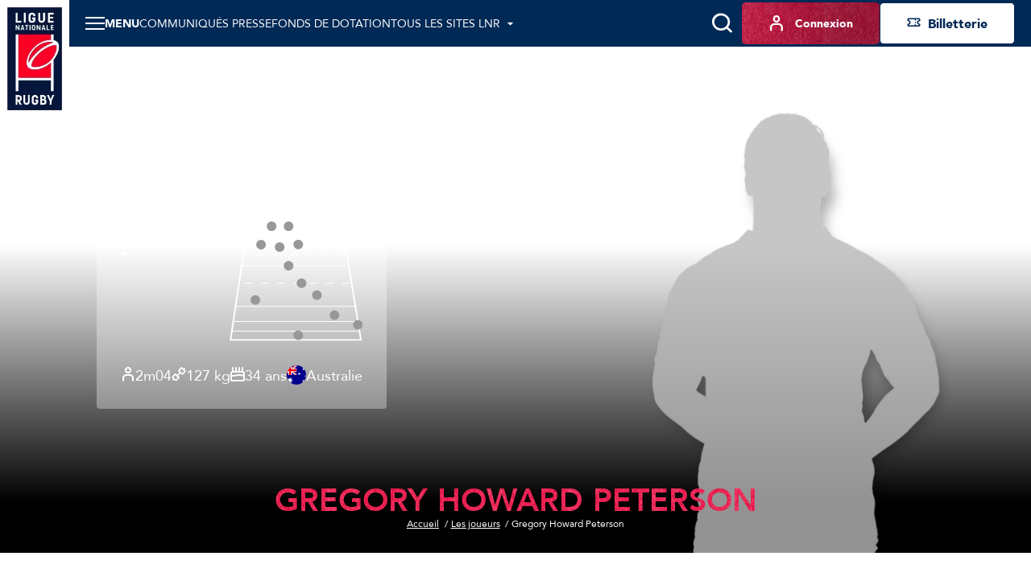

--- FILE ---
content_type: text/html; charset=utf-8
request_url: https://www.lnr.fr/joueur/10992-gregory-howard-peterson
body_size: 9930
content:
<!DOCTYPE html>
<html lang="fr">
<head>
  <meta charset="utf-8" />
  <meta name="viewport" content="width=device-width, initial-scale=1, minimum-scale=1, maximum-scale=1" />
  <meta name="csrf-token" content="mvbZcg70NJaje81jHezrZwfBP1JfZZ0SGDBUiKPU" />

  <title>Gregory Howard PETERSON | LNR - Site Officiel</title>
  <meta name="title" content="Gregory Howard PETERSON | LNR - Site Officiel" />
  <meta name="description" content="Gregory Howard PETERSON : Club, Poste, Age, Taille, Poids : toutes les informations sur le site officiel de Lnr" />
      <meta property="og:type" content="website" />
      <meta property="og:site_name" content="Ligue Nationale de Rugby" />
      <meta property="og:locale" content="fr" />
      <meta property="og:url" content="https://www.lnr.fr/joueur/10992-gregory-howard-peterson" />
      <meta property="og:title" content="Gregory Howard PETERSON | LNR - Site Officiel" />
      <meta property="og:description" content="Gregory Howard PETERSON : Club, Poste, Age, Taille, Poids : toutes les informations sur le site officiel de Lnr" />
      <meta property="fb:app_id" content="488329855239332" />
      <meta property="twitter:card" content="summary_large_image" />
      <meta property="twitter:site" content="@LNRofficiel" />
      <meta property="twitter:creator" content="@LNRofficiel" />
      <meta property="twitter:url" content="https://www.lnr.fr/joueur/10992-gregory-howard-peterson" />
      <meta property="twitter:title" content="Gregory Howard PETERSON | LNR - Site Officiel" />
      <meta property="twitter:description" content="Gregory Howard PETERSON : Club, Poste, Age, Taille, Poids : toutes les informations sur le site officiel de Lnr" />
  
  <link rel="icon" type="image/x-icon" href="/build/assets/favicon.9c3f8ab8.ico" />
  <link rel="icon" type="image/png" sizes="32x32" href="/build/assets/favicon-32x32.230572f7.png" />
  <link rel="icon" type="image/png" sizes="16x16" href="/build/assets/favicon-16x16.62866510.png" />

      <meta name="robots" content="max-image-preview:large, max-snippet:-1, max-video-preview:-1" />
  
        <link rel="canonical" href="https://www.lnr.fr/joueur/10992-gregory-howard-peterson" />

  
  
  <link rel="preconnect" href="https://fonts.googleapis.com" />
  <link rel="preconnect" href="https://fonts.gstatic.com" crossorigin />
  <link href="https://fonts.googleapis.com/css2?family=Roboto&display=swap" rel="stylesheet" />

    
          <link rel="preload" as="style" href="https://cdn.lnr.fr/build/assets/mainlnr.ca9da737.css" nonce="AM34opalqNWs1034wsmqIqGD92swlF8nqY1mSQ4u" /><link rel="stylesheet" href="https://cdn.lnr.fr/build/assets/mainlnr.ca9da737.css" nonce="AM34opalqNWs1034wsmqIqGD92swlF8nqY1mSQ4u" />  </head>
<body
  id="body"
  class="app app--player-show theme--lnr"
>
  <header class="header header--default">
    <div class="header__wrapper">
        <sticky-header></sticky-header>
        <div class="header__logo">
            <a href="https://www.lnr.fr" title="Retourner à l&#039;accueil">
    <img class="header__logo-img" src="https://assets.lnr.fr/6/4/6/1/4/conversions/logo-lnr.53b7e41a-logo.webp" alt="LNR" height="146" />
</a>

        </div>
        <div class="header__content">
            <div class="header-menu">
    <div class="header-menu__part">
                                    <div
  class="item-menu item-menu--desktop"
>
  <a class="base-btn base-btn--item-menu" href="https://www.lnr.fr/presse" title="Communiqués presse" >
    <i class="item-menu__icon icon icon--notepad"></i>
    <span class="item-menu__text item-menu__text--tablet-only base-btn__text">
        Presse
    </span>
    <span class="item-menu__text item-menu__text--desktop-only base-btn__text base-btn__text">
        Communiqués presse
    </span>
  </a>
</div>
                                                    <div class="main-menu">
  <main-menu :items='[{"type":"ticketing","name":"Billetterie","mobile_icon":null,"mobile_name":null,"device_type":"mobile","isExternal":true,"link":"https:\/\/billetterie.lnr.fr\/fr?utm_source=sitelnr&utm_medium=CTA&utm_campaign=organic","children":[]},{"type":"item","name":"Actualit\u00e9s","mobile_icon":null,"mobile_name":null,"device_type":"mobile-and-desktop","isExternal":false,"link":"https:\/\/www.lnr.fr\/actualites","children":[]},{"type":"item","name":"Pr\u00e9sentation","mobile_icon":null,"mobile_name":null,"device_type":"mobile-and-desktop","isExternal":false,"link":null,"children":[{"type":"main","name":"Histoire","mobile_icon":null,"mobile_name":null,"device_type":"mobile-and-desktop","isExternal":false,"link":"https:\/\/www.lnr.fr\/page\/ligue-nationale-de-rugby","children":[]},{"type":"item","name":"Gouvernance","mobile_icon":null,"mobile_name":null,"device_type":"mobile-and-desktop","isExternal":false,"link":"https:\/\/www.lnr.fr\/page\/gouvernance","children":[]},{"type":"item","name":"Partenaires","mobile_icon":null,"mobile_name":null,"device_type":"mobile-and-desktop","isExternal":false,"link":"https:\/\/www.lnr.fr\/page\/partenaires","children":[]},{"type":"item","name":"Organigramme LNR","mobile_icon":null,"mobile_name":null,"device_type":"mobile-and-desktop","isExternal":false,"link":"https:\/\/www.lnr.fr\/page\/organigramme-lnr","children":[]},{"type":"item","name":"Commissions","mobile_icon":null,"mobile_name":null,"device_type":"mobile-and-desktop","isExternal":false,"link":"https:\/\/www.lnr.fr\/page\/commissions-1","children":[]}]},{"type":"item","name":"Engagement soci\u00e9tal","mobile_icon":null,"mobile_name":null,"device_type":"mobile-and-desktop","isExternal":false,"link":"https:\/\/www.lnr.fr\/page\/engagement-societal","children":[]},{"type":"item","name":"Documentation","mobile_icon":null,"mobile_name":null,"device_type":"mobile-and-desktop","isExternal":false,"link":"https:\/\/www.lnr.fr\/documentation","children":[]},{"type":"item","name":"Arbitrage","mobile_icon":null,"mobile_name":null,"device_type":"mobile-and-desktop","isExternal":false,"link":null,"children":[{"type":"item","name":"Les Arbitres du TOP 14 et de PRO D2","mobile_icon":null,"mobile_name":null,"device_type":"mobile-and-desktop","isExternal":false,"link":"https:\/\/www.lnr.fr\/arbitres","children":[]}]},{"type":"item","name":"Espace Presse","mobile_icon":null,"mobile_name":null,"device_type":"mobile-and-desktop","isExternal":false,"link":"https:\/\/www.lnr.fr\/presse","children":[]},{"type":"main","name":"Carri\u00e8res","mobile_icon":null,"mobile_name":null,"device_type":"mobile-and-desktop","isExternal":false,"link":null,"children":[{"type":"item","name":"Nous rejoindre","mobile_icon":null,"mobile_name":null,"device_type":"mobile-and-desktop","isExternal":false,"link":"https:\/\/www.lnr.fr\/page\/recrutement","children":[]},{"type":"main","name":"Index","mobile_icon":null,"mobile_name":null,"device_type":"mobile-and-desktop","isExternal":true,"link":"https:\/\/www.lnr.fr\/page\/index","children":[]}]},{"type":"item","name":"Tous les sites LNR","mobile_icon":null,"mobile_name":null,"device_type":"mobile","isExternal":false,"link":null,"children":[{"type":"main","name":"Ligue Nationale de rugby","mobile_icon":null,"mobile_name":"Ligue Nationale de rugby","device_type":"mobile","isExternal":true,"link":"https:\/\/www.lnr.fr","children":[],"website":{"id":3,"slug":"lnr","name":"LNR","url":"https:\/\/www.lnr.fr","ticket_office_url":null,"logo":"\/build\/assets\/logo-lnr.53b7e41a.webp","active":true}},{"type":"item","name":"TOP 14","mobile_icon":null,"mobile_name":"TOP 14","device_type":"mobile","isExternal":true,"link":"https:\/\/top14.lnr.fr","children":[],"website":{"id":1,"slug":"top14","name":"TOP 14","url":"https:\/\/top14.lnr.fr","ticket_office_url":null,"logo":"\/build\/assets\/logo-top14.e32e7e9a.webp","competition":{"id":1,"slug":"top-14"},"active":false}},{"type":"item","name":"PRO D2","mobile_icon":null,"mobile_name":"PRO D2","device_type":"mobile","isExternal":true,"link":"https:\/\/prod2.lnr.fr","children":[],"website":{"id":2,"slug":"prod2","name":"PRO D2","url":"https:\/\/prod2.lnr.fr","ticket_office_url":null,"logo":"\/build\/assets\/logo-prod2.45ecca2c.webp","competition":{"id":2,"slug":"pro-d2"},"active":false}},{"type":"item","name":"In Extenso Supersevens","mobile_icon":null,"mobile_name":null,"device_type":"mobile-and-desktop","isExternal":true,"link":"https:\/\/supersevens.lnr.fr","children":[],"website":{"id":4,"slug":"ies7","name":"Supersevens","url":"https:\/\/supersevens.lnr.fr","ticket_office_url":null,"logo":"\/build\/assets\/logo-ies7.0b2990a5.webp","competition":{"id":3,"slug":"supersevens"},"active":false}}]}]' :action='"https:\/\/www.lnr.fr\/recherche"' :method='"GET"'>
    <span class="base-btn__text">
        Menu
    </span>
  </main-menu>
</div>
                                                    <div
  class="item-menu item-menu--desktop"
>
  <a class="base-btn base-btn--item-menu" href="https://www.lnr.fr/page/fonds-de-dotation" title="Fonds de dotation" >
    <i class="item-menu__icon icon icon--solidarity-2"></i>
    <span class="item-menu__text item-menu__text--tablet-only base-btn__text">
        Fonds dotation
    </span>
    <span class="item-menu__text item-menu__text--desktop-only base-btn__text base-btn__text">
        Fonds de dotation
    </span>
  </a>
</div>
                                                    <div class="all-websites-menu">
  <all-websites-menu :items='[{"type":"all-websites","name":"Ligue Nationale de Rugby","mobile_icon":null,"mobile_name":null,"device_type":"mobile-and-desktop","isExternal":true,"link":"https:\/\/www.lnr.fr","children":[],"website":{"id":3,"slug":"lnr","name":"LNR","url":"https:\/\/www.lnr.fr","ticket_office_url":null,"logo":"\/build\/assets\/logo-lnr.53b7e41a.webp","active":true}},{"type":"all-websites","name":"TOP 14","mobile_icon":null,"mobile_name":null,"device_type":"mobile-and-desktop","isExternal":true,"link":"https:\/\/top14.lnr.fr","children":[],"website":{"id":1,"slug":"top14","name":"TOP 14","url":"https:\/\/top14.lnr.fr","ticket_office_url":null,"logo":"\/build\/assets\/logo-top14.e32e7e9a.webp","competition":{"id":1,"slug":"top-14"},"active":false}},{"type":"all-websites","name":"PRO D2","mobile_icon":null,"mobile_name":null,"device_type":"mobile-and-desktop","isExternal":true,"link":"https:\/\/prod2.lnr.fr","children":[],"website":{"id":2,"slug":"prod2","name":"PRO D2","url":"https:\/\/prod2.lnr.fr","ticket_office_url":null,"logo":"\/build\/assets\/logo-prod2.45ecca2c.webp","competition":{"id":2,"slug":"pro-d2"},"active":false}},{"type":"all-websites","name":"In Extenso Supersevens","mobile_icon":null,"mobile_name":"IES7","device_type":"mobile-and-desktop","isExternal":true,"link":"https:\/\/supersevens.lnr.fr","children":[],"website":{"id":4,"slug":"ies7","name":"Supersevens","url":"https:\/\/supersevens.lnr.fr","ticket_office_url":null,"logo":"\/build\/assets\/logo-ies7.0b2990a5.webp","competition":{"id":3,"slug":"supersevens"},"active":false}}]' :action='"https:\/\/www.lnr.fr\/recherche"'>
    <span class="base-btn__text">
        Tous les sites LNR
    </span>
  </all-websites-menu>
</div>
                                                      <span class="header-menu__mobile-only">
                    <div class="notifications-menu notifications-menu--wisepops">
  <button
    type="button"
    tabindex="0"
    role="button"
    aria-label="Notifications"
    class="notifications-menu__button wisp"
  >
    <i class="icon icon--megaphone"></i>
    <span class="notifications-menu__label">Infos</span>
  </button>
</div>
                  </span>
            <div class="login-menu  login-menu--mobile-only ">
  <login-menu
    :logged-in='false'    account-route="https://www.lnr.fr/mon-compte"
    csrf-token="mvbZcg70NJaje81jHezrZwfBP1JfZZ0SGDBUiKPU"
    facebook-route="https://www.lnr.fr/social/facebook?action=register"
    google-route="https://www.lnr.fr/social/google?action=register"
    login-route="https://www.lnr.fr/connexion"
    logout-route="https://www.lnr.fr/logout"
    register-route="https://www.lnr.fr/inscription"
     mobile-only   >
          <i class="login-menu__icon icon icon--profil"></i>
        <span class="login-menu__text login-menu__text--tablet-only base-btn__text">
        Compte
    </span>
    <span class="login-menu__text login-menu__text--desktop-only base-btn__text base-btn__text">
        Connexion
    </span>
  </login-menu>
</div>
                                                            </div>
    <div class="header-menu__part header-menu__part--tablet-only">
      <search-input action="https://www.lnr.fr/recherche"></search-input>
      <div class="notifications-menu notifications-menu--wisepops">
  <button
    type="button"
    tabindex="0"
    role="button"
    aria-label="Notifications"
    class="notifications-menu__button wisp"
  >
    <i class="icon icon--megaphone"></i>
    <span class="notifications-menu__label">Infos</span>
  </button>
</div>


                                                                                                                                    <div class="login-menu ">
  <login-menu
    :logged-in='false'    account-route="https://www.lnr.fr/mon-compte"
    csrf-token="mvbZcg70NJaje81jHezrZwfBP1JfZZ0SGDBUiKPU"
    facebook-route="https://www.lnr.fr/social/facebook?action=register"
    google-route="https://www.lnr.fr/social/google?action=register"
    login-route="https://www.lnr.fr/connexion"
    logout-route="https://www.lnr.fr/logout"
    register-route="https://www.lnr.fr/inscription"
      >
          <i class="login-menu__icon icon icon--profil"></i>
        <span class="login-menu__text login-menu__text--tablet-only base-btn__text">
        Compte
    </span>
    <span class="login-menu__text login-menu__text--desktop-only base-btn__text base-btn__text">
        Connexion
    </span>
  </login-menu>
</div>
                                            <a class="ticketing-menu tracking--btn-tickets base-btn base-btn--secondary"
   href="https://billetterie.lnr.fr/fr?utm_source=sitelnr&amp;utm_medium=CTA&amp;utm_campaign=organic"  target="_blank">
    <i class="icon icon--note"></i>
    <span class="base-btn__text">
        Billetterie
    </span>
</a>
                        </div>
</div>
                                                </div>
    </div>
</header>
<div class="app__container ">
    <main class="app__body app__body--player-show">
          <div class="player-heading" style='background-image: url("")'>
  <div class="player-heading__wrapper">
    <div class="player-heading__heading">
      <h1 class="player-heading__title">Gregory Howard PETERSON</h1>
      <ul class="breadcrumbs player-heading__breadcrumb">
      <li class="breadcrumbs__item">
              <a class="breadcrumbs__link base-link" href="https://www.lnr.fr">
          <span class="breadcrumbs__inner-link base-link--underlined">Accueil</span>
        </a>
          </li>
      <li class="breadcrumbs__item">
              <a class="breadcrumbs__link base-link" href="https://www.lnr.fr/joueurs">
          <span class="breadcrumbs__inner-link base-link--underlined">Les joueurs</span>
        </a>
          </li>
      <li class="breadcrumbs__item">
              Gregory Howard Peterson
          </li>
  </ul>

    </div>
          <img
  alt="Gregory Howard PETERSON"
  src="https://cdn.lnr.fr/joueur/10992-gregory-howard-peterson/photo/header.684831875b0a8ee0f29b553e16b26873e929fd3c"
      srcset="https://cdn.lnr.fr/joueur/10992-gregory-howard-peterson/photo/header-l-1x.684831875b0a8ee0f29b553e16b26873e929fd3c 1x, https://cdn.lnr.fr/joueur/10992-gregory-howard-peterson/photo/header-l-2x.684831875b0a8ee0f29b553e16b26873e929fd3c 2x"
    class="player-picture"
  loading="lazy"
/>
        <div class="player-infos">
    <div class="player-infos__wrapper">
    <div class="player-infos__row">
      <div class="player-infos__main-wrapper">
        <div class="player-infos__main">
                    <div class="player-infos__main-infos">
            <a href="" class="player-infos__club-name"></a>
            <span class="player-infos__position">-</span>
          </div>
        </div>
                  <div class="player-infos__competitions-logo">
                      </div>
              </div>
      <div class="player-infos__map">
        <img
  alt="-"
  src="https://cdn.lnr.fr/build/assets/1e_ligne.cd72946a.svg"
    class="player-infos__map-image"
  loading="lazy"
/>
      </div>
    </div>
    <div class="player-infos__row">
      <span class="player-infos__attribute">
        <i class="icon icon--profil"></i>
        2m04
      </span>
      <span class="player-infos__attribute">
        <i class="icon icon--weight"></i>
        127 kg
      </span>
      <span class="player-infos__attribute">
        <i class="icon icon--birthday"></i>
        34 ans
      </span>
      <span class="player-infos__attribute">
        <img
  alt="Australie"
  src="https://cdn.lnr.fr/build/assets/au.6cf0b0da.svg"
    class="player-infos__attribute-flag"
  loading="lazy"
/>
        Australie
      </span>
    </div>
  </div>
</div>
  </div>
</div>
          <div class='player-sentence'>
  <div class='player-sentence__link title title--small'>
          Gregory Howard PETERSON ne joue plus dans les championnats LNR
      </div>
</div>
                      <div class="player-career">
    <div class="player-career__wrapper">
        <h2 class="player-career__title title title--medium title--textured">Carrière</h2>
        <div class="player-career__ranking">
            <history-season-list :rows="[{&quot;season&quot;:&quot;2018-2019&quot;,&quot;competition&quot;:&quot;TOP 14&quot;,&quot;club&quot;:{&quot;id&quot;:7,&quot;name&quot;:&quot;Union Bordeaux-B\u00e8gles&quot;,&quot;logo&quot;:{&quot;original&quot;:&quot;https:\/\/cdn.lnr.fr\/club\/bordeaux-begles\/photo\/logo.f2386aaed37797fafc910d4bb767f67c7f26b96f&quot;,&quot;thumbnail-1x&quot;:&quot;https:\/\/cdn.lnr.fr\/club\/bordeaux-begles\/photo\/logo-thumbnail-1x.f2386aaed37797fafc910d4bb767f67c7f26b96f&quot;,&quot;thumbnail-2x&quot;:&quot;https:\/\/cdn.lnr.fr\/club\/bordeaux-begles\/photo\/logo-thumbnail-2x.f2386aaed37797fafc910d4bb767f67c7f26b96f&quot;},&quot;url&quot;:&quot;https:\/\/www.lnr.fr\/club\/bordeaux-begles&quot;},&quot;matchesPlayed&quot;:8,&quot;minutesPlayed&quot;:307,&quot;points&quot;:0,&quot;tries&quot;:0,&quot;penalties&quot;:0,&quot;drops&quot;:0,&quot;yellowCards&quot;:1,&quot;orangeCards&quot;:0,&quot;redCards&quot;:0}]" trad-path="player.career." :initial-rows="6"></history-season-list>
        </div>
    </div>
</div>            </main>
      <div class="mobile-sticky-footer">
              <div
  class="item-menu item-menu--mobile"
>
  <a class="base-btn base-btn--item-menu" href="https://top14.lnr.fr" title="TOP 14"  target="_blank">
    <i class="item-menu__icon icon icon--home"></i>
    <span class="item-menu__text item-menu__text--tablet-only base-btn__text">
        TOP 14
    </span>
    <span class="item-menu__text item-menu__text--desktop-only base-btn__text base-btn__text">
        TOP 14
    </span>
  </a>
</div>
                      <div
  class="item-menu item-menu--mobile"
>
  <a class="base-btn base-btn--item-menu" href="https://prod2.lnr.fr" title="PRO D2"  target="_blank">
    <i class="item-menu__icon icon icon--home"></i>
    <span class="item-menu__text item-menu__text--tablet-only base-btn__text">
        PRO D2
    </span>
    <span class="item-menu__text item-menu__text--desktop-only base-btn__text base-btn__text">
        PRO D2
    </span>
  </a>
</div>
                      <div
  class="item-menu item-menu--mobile"
>
  <a class="base-btn base-btn--item-menu" href="https://www.lnr.fr/presse" title="Presse" >
    <i class="item-menu__icon icon icon--notepad"></i>
    <span class="item-menu__text item-menu__text--tablet-only base-btn__text">
        Presse
    </span>
    <span class="item-menu__text item-menu__text--desktop-only base-btn__text base-btn__text">
        Presse
    </span>
  </a>
</div>
                      <div
  class="item-menu item-menu--mobile"
>
  <a class="base-btn base-btn--item-menu" href="https://www.lnr.fr/page/ligue-nationale-de-rugby" title="La LNR" >
    <i class="item-menu__icon icon icon--congrats"></i>
    <span class="item-menu__text item-menu__text--tablet-only base-btn__text">
        La LNR
    </span>
    <span class="item-menu__text item-menu__text--desktop-only base-btn__text base-btn__text">
        La LNR
    </span>
  </a>
</div>
                      <div
  class="item-menu item-menu--mobile"
>
  <a class="base-btn base-btn--item-menu" href="/my-rugby" title="MyRugby" >
    <i class="item-menu__icon icon icon--gift"></i>
    <span class="item-menu__text item-menu__text--tablet-only base-btn__text">
        MyRugby
    </span>
    <span class="item-menu__text item-menu__text--desktop-only base-btn__text base-btn__text">
        MyRugby
    </span>
  </a>
</div>
          </div>
          <footer class="footer" id="footer">
  <div class="footer__breadcrumbs">
    <div class="footer__breadcrumbs-container">
      <ul class="breadcrumbs breadcrumbs--footer">
      <li class="breadcrumbs__item">
              <a class="breadcrumbs__link base-link" href="https://www.lnr.fr">
          <span class="breadcrumbs__inner-link base-link--underlined">Accueil</span>
        </a>
          </li>
      <li class="breadcrumbs__item">
              <a class="breadcrumbs__link base-link" href="https://www.lnr.fr/joueurs">
          <span class="breadcrumbs__inner-link base-link--underlined">Les joueurs</span>
        </a>
          </li>
      <li class="breadcrumbs__item">
              Gregory Howard Peterson
          </li>
  </ul>

    </div>
  </div>
  <div class="footer__main">
    <div class="footer__newsletter-block">
      <img
  alt="Ne manquez aucun bon plan !"
  src="https://cdn.lnr.fr/build/assets/footer-newsletter-bg.d10975ba.webp"
    class="footer__newsletter-img"
  loading="lazy"
/>

      <div class="footer__newsletter-block-content">
        <h2 class="footer__title title title--medium title--white">Ne manquez aucun bon plan ! <br> Inscrivez-vous au programme MyRugby !</h2>
        <a href="https://www.lnr.fr/inscription" class="base-btn base-btn--primary tracking--btn-primary">S&#039;inscrire</a>

          <p class="footer__newsletter-label paragraph--grey">
            En souscrivant vous acceptez notre <a href="/page/politique-de-confidentialite" class="base-link base-link--grey base-link--underlined">politique de confidentialité</a>.
          </p>
      </div>
    </div>
    <div class="footer__socials-block">
      <img
  alt="Suivez le championnat"
  src="https://cdn.lnr.fr/build/assets/footer-socials-bg.df7f9010.webp"
    class="footer__socials-img"
  loading="lazy"
/>
      <div class="footer__socials-container">
        <h2 class="footer__title title title--medium title--white">Suivez le championnat</h2>
        <div class="footer__socials">
          <p class="footer__label paragraph">Restez connectés :</p>
          <div class="footer__socials-list">
                          <a href="https://www.facebook.com/LNROfficiel" target="_blank" rel="nofollow"
                 class="footer__social-btn base-btn base-btn--small-circle">
                <i class="icon icon--textured icon--facebook footer__btn-icon"></i>
              </a>
                          <a href="https://twitter.com/LNRofficiel" target="_blank" rel="nofollow"
                 class="footer__social-btn base-btn base-btn--small-circle">
                <i class="icon icon--textured icon--twitter footer__btn-icon"></i>
              </a>
                          <a href="https://www.youtube.com/@lnrofficiel" target="_blank" rel="nofollow"
                 class="footer__social-btn base-btn base-btn--small-circle">
                <i class="icon icon--textured icon--youtube footer__btn-icon"></i>
              </a>
                      </div>
        </div>
        <div class="footer__sites">
          <p class="footer__label paragraph">Les autres sites :</p>
          <div class="footer__sites-list">
                          <a href="https://top14.lnr.fr" class="footer__site">
                <img
                  src="https://cdn.lnr.fr/build/assets/logo-top14-footer.71e22b93.webp"
                  alt="TOP 14 logo"
                  title="TOP 14"
                  class="footer__site-img"
                  loading="lazy"
                />
              </a>
                          <a href="https://prod2.lnr.fr" class="footer__site">
                <img
                  src="https://cdn.lnr.fr/build/assets/logo-prod2-footer.2f431b27.webp"
                  alt="PRO D2 logo"
                  title="PRO D2"
                  class="footer__site-img"
                  loading="lazy"
                />
              </a>
                          <a href="https://supersevens.lnr.fr" class="footer__site">
                <img
                  src="https://cdn.lnr.fr/build/assets/logo-ies7-footer.167ee465.webp"
                  alt="Supersevens logo"
                  title="Supersevens"
                  class="footer__site-img"
                  loading="lazy"
                />
              </a>
                      </div>
        </div>
      </div>
      <div class="footer__goto-container">
        <button class="footer__goto-up base-btn base-btn--primary tracking--btn-primary base-btn--big-circle" aria-label="Remonter en haut de page">
          <i class="icon icon--angle-up"></i>
        </button>
      </div>
    </div>
  </div>
  <div class="footer__clubs">
    <div class="footer__clubs-container">
      <p class="footer__clubs-label paragraph">Suivez nos clubs</p>
        <footer-clubs :competitions="[{&quot;name&quot;:&quot;TOP 14&quot;,&quot;logo&quot;:&quot;https:\/\/cdn.lnr.fr\/build\/assets\/logo-top14.e32e7e9a.webp&quot;,&quot;clubs&quot;:[{&quot;name&quot;:&quot;ASM Clermont&quot;,&quot;logo&quot;:{&quot;original&quot;:&quot;https:\/\/cdn.lnr.fr\/club\/clermont\/photo\/logo.2c718fa94f0dafc19fbfb889e809a305e7abef4c&quot;,&quot;thumbnail-1x&quot;:&quot;https:\/\/cdn.lnr.fr\/club\/clermont\/photo\/logo-thumbnail-1x.2c718fa94f0dafc19fbfb889e809a305e7abef4c&quot;,&quot;thumbnail-2x&quot;:&quot;https:\/\/cdn.lnr.fr\/club\/clermont\/photo\/logo-thumbnail-2x.2c718fa94f0dafc19fbfb889e809a305e7abef4c&quot;},&quot;url&quot;:&quot;https:\/\/www.lnr.fr\/club\/clermont&quot;},{&quot;name&quot;:&quot;Aviron Bayonnais&quot;,&quot;logo&quot;:{&quot;original&quot;:&quot;https:\/\/cdn.lnr.fr\/club\/bayonne\/photo\/logo.9ed9d3d0e5bdffbde039e88f4be219f18bcc72a8&quot;,&quot;thumbnail-1x&quot;:&quot;https:\/\/cdn.lnr.fr\/club\/bayonne\/photo\/logo-thumbnail-1x.9ed9d3d0e5bdffbde039e88f4be219f18bcc72a8&quot;,&quot;thumbnail-2x&quot;:&quot;https:\/\/cdn.lnr.fr\/club\/bayonne\/photo\/logo-thumbnail-2x.9ed9d3d0e5bdffbde039e88f4be219f18bcc72a8&quot;},&quot;url&quot;:&quot;https:\/\/www.lnr.fr\/club\/bayonne&quot;},{&quot;name&quot;:&quot;Castres Olympique&quot;,&quot;logo&quot;:{&quot;original&quot;:&quot;https:\/\/cdn.lnr.fr\/club\/castres\/photo\/logo.c7129fb26442f6de05df7a431c0ef9dde11400b8&quot;,&quot;thumbnail-1x&quot;:&quot;https:\/\/cdn.lnr.fr\/club\/castres\/photo\/logo-thumbnail-1x.c7129fb26442f6de05df7a431c0ef9dde11400b8&quot;,&quot;thumbnail-2x&quot;:&quot;https:\/\/cdn.lnr.fr\/club\/castres\/photo\/logo-thumbnail-2x.c7129fb26442f6de05df7a431c0ef9dde11400b8&quot;},&quot;url&quot;:&quot;https:\/\/www.lnr.fr\/club\/castres&quot;},{&quot;name&quot;:&quot;LOU Rugby&quot;,&quot;logo&quot;:{&quot;original&quot;:&quot;https:\/\/cdn.lnr.fr\/club\/lyon\/photo\/logo.8e56601f1e6b33b69a41c87887e8d9b6a90de9a9&quot;,&quot;thumbnail-1x&quot;:&quot;https:\/\/cdn.lnr.fr\/club\/lyon\/photo\/logo-thumbnail-1x.8e56601f1e6b33b69a41c87887e8d9b6a90de9a9&quot;,&quot;thumbnail-2x&quot;:&quot;https:\/\/cdn.lnr.fr\/club\/lyon\/photo\/logo-thumbnail-2x.8e56601f1e6b33b69a41c87887e8d9b6a90de9a9&quot;},&quot;url&quot;:&quot;https:\/\/www.lnr.fr\/club\/lyon&quot;},{&quot;name&quot;:&quot;Montpellier H\u00e9rault Rugby&quot;,&quot;logo&quot;:{&quot;original&quot;:&quot;https:\/\/cdn.lnr.fr\/club\/montpellier\/photo\/logo.adb9240bdbb9c3776b91744615d81adfbe0b40de&quot;,&quot;thumbnail-1x&quot;:&quot;https:\/\/cdn.lnr.fr\/club\/montpellier\/photo\/logo-thumbnail-1x.adb9240bdbb9c3776b91744615d81adfbe0b40de&quot;,&quot;thumbnail-2x&quot;:&quot;https:\/\/cdn.lnr.fr\/club\/montpellier\/photo\/logo-thumbnail-2x.adb9240bdbb9c3776b91744615d81adfbe0b40de&quot;},&quot;url&quot;:&quot;https:\/\/www.lnr.fr\/club\/montpellier&quot;},{&quot;name&quot;:&quot;RC Toulon&quot;,&quot;logo&quot;:{&quot;original&quot;:&quot;https:\/\/cdn.lnr.fr\/club\/toulon\/photo\/logo.15524cadf384f279659f572defd7242d9263ddd8&quot;,&quot;thumbnail-1x&quot;:&quot;https:\/\/cdn.lnr.fr\/club\/toulon\/photo\/logo-thumbnail-1x.15524cadf384f279659f572defd7242d9263ddd8&quot;,&quot;thumbnail-2x&quot;:&quot;https:\/\/cdn.lnr.fr\/club\/toulon\/photo\/logo-thumbnail-2x.15524cadf384f279659f572defd7242d9263ddd8&quot;},&quot;url&quot;:&quot;https:\/\/www.lnr.fr\/club\/toulon&quot;},{&quot;name&quot;:&quot;Racing 92&quot;,&quot;logo&quot;:{&quot;original&quot;:&quot;https:\/\/cdn.lnr.fr\/club\/racing-92\/photo\/logo.31257ec45a03ad02e6b32941bcf69de6411a52fd&quot;,&quot;thumbnail-1x&quot;:&quot;https:\/\/cdn.lnr.fr\/club\/racing-92\/photo\/logo-thumbnail-1x.31257ec45a03ad02e6b32941bcf69de6411a52fd&quot;,&quot;thumbnail-2x&quot;:&quot;https:\/\/cdn.lnr.fr\/club\/racing-92\/photo\/logo-thumbnail-2x.31257ec45a03ad02e6b32941bcf69de6411a52fd&quot;},&quot;url&quot;:&quot;https:\/\/www.lnr.fr\/club\/racing-92&quot;},{&quot;name&quot;:&quot;Section Paloise&quot;,&quot;logo&quot;:{&quot;original&quot;:&quot;https:\/\/cdn.lnr.fr\/club\/pau\/photo\/logo.1f8684a4a3b3916ad8cea1060746f0359bc51539&quot;,&quot;thumbnail-1x&quot;:&quot;https:\/\/cdn.lnr.fr\/club\/pau\/photo\/logo-thumbnail-1x.1f8684a4a3b3916ad8cea1060746f0359bc51539&quot;,&quot;thumbnail-2x&quot;:&quot;https:\/\/cdn.lnr.fr\/club\/pau\/photo\/logo-thumbnail-2x.1f8684a4a3b3916ad8cea1060746f0359bc51539&quot;},&quot;url&quot;:&quot;https:\/\/www.lnr.fr\/club\/pau&quot;},{&quot;name&quot;:&quot;Stade Fran\u00e7ais Paris&quot;,&quot;logo&quot;:{&quot;original&quot;:&quot;https:\/\/cdn.lnr.fr\/club\/paris\/photo\/logo.501a8f59f9a8954dabda5813980f76263218c2e8&quot;,&quot;thumbnail-1x&quot;:&quot;https:\/\/cdn.lnr.fr\/club\/paris\/photo\/logo-thumbnail-1x.501a8f59f9a8954dabda5813980f76263218c2e8&quot;,&quot;thumbnail-2x&quot;:&quot;https:\/\/cdn.lnr.fr\/club\/paris\/photo\/logo-thumbnail-2x.501a8f59f9a8954dabda5813980f76263218c2e8&quot;},&quot;url&quot;:&quot;https:\/\/www.lnr.fr\/club\/paris&quot;},{&quot;name&quot;:&quot;Stade Rochelais&quot;,&quot;logo&quot;:{&quot;original&quot;:&quot;https:\/\/cdn.lnr.fr\/club\/la-rochelle\/photo\/logo.1cd07e049fa28567b2e8add29d7ad7e46934d3f4&quot;,&quot;thumbnail-1x&quot;:&quot;https:\/\/cdn.lnr.fr\/club\/la-rochelle\/photo\/logo-thumbnail-1x.1cd07e049fa28567b2e8add29d7ad7e46934d3f4&quot;,&quot;thumbnail-2x&quot;:&quot;https:\/\/cdn.lnr.fr\/club\/la-rochelle\/photo\/logo-thumbnail-2x.1cd07e049fa28567b2e8add29d7ad7e46934d3f4&quot;},&quot;url&quot;:&quot;https:\/\/www.lnr.fr\/club\/la-rochelle&quot;},{&quot;name&quot;:&quot;Stade Toulousain&quot;,&quot;logo&quot;:{&quot;original&quot;:&quot;https:\/\/cdn.lnr.fr\/club\/toulouse\/photo\/logo.7a2494298d711c383f6b750a9c3928c59e807227&quot;,&quot;thumbnail-1x&quot;:&quot;https:\/\/cdn.lnr.fr\/club\/toulouse\/photo\/logo-thumbnail-1x.7a2494298d711c383f6b750a9c3928c59e807227&quot;,&quot;thumbnail-2x&quot;:&quot;https:\/\/cdn.lnr.fr\/club\/toulouse\/photo\/logo-thumbnail-2x.7a2494298d711c383f6b750a9c3928c59e807227&quot;},&quot;url&quot;:&quot;https:\/\/www.lnr.fr\/club\/toulouse&quot;},{&quot;name&quot;:&quot;US Montauban&quot;,&quot;logo&quot;:{&quot;original&quot;:&quot;https:\/\/cdn.lnr.fr\/club\/montauban\/photo\/logo.e2988cbf89ffeca782e5f9e594c8e2d7bb6c6a80&quot;,&quot;thumbnail-1x&quot;:&quot;https:\/\/cdn.lnr.fr\/club\/montauban\/photo\/logo-thumbnail-1x.e2988cbf89ffeca782e5f9e594c8e2d7bb6c6a80&quot;,&quot;thumbnail-2x&quot;:&quot;https:\/\/cdn.lnr.fr\/club\/montauban\/photo\/logo-thumbnail-2x.e2988cbf89ffeca782e5f9e594c8e2d7bb6c6a80&quot;},&quot;url&quot;:&quot;https:\/\/www.lnr.fr\/club\/montauban&quot;},{&quot;name&quot;:&quot;USA Perpignan&quot;,&quot;logo&quot;:{&quot;original&quot;:&quot;https:\/\/cdn.lnr.fr\/club\/perpignan\/photo\/logo.5e7dcccfc75ca58107d56ef70491cf20c94ec295&quot;,&quot;thumbnail-1x&quot;:&quot;https:\/\/cdn.lnr.fr\/club\/perpignan\/photo\/logo-thumbnail-1x.5e7dcccfc75ca58107d56ef70491cf20c94ec295&quot;,&quot;thumbnail-2x&quot;:&quot;https:\/\/cdn.lnr.fr\/club\/perpignan\/photo\/logo-thumbnail-2x.5e7dcccfc75ca58107d56ef70491cf20c94ec295&quot;},&quot;url&quot;:&quot;https:\/\/www.lnr.fr\/club\/perpignan&quot;},{&quot;name&quot;:&quot;Union Bordeaux-B\u00e8gles&quot;,&quot;logo&quot;:{&quot;original&quot;:&quot;https:\/\/cdn.lnr.fr\/club\/bordeaux-begles\/photo\/logo.f2386aaed37797fafc910d4bb767f67c7f26b96f&quot;,&quot;thumbnail-1x&quot;:&quot;https:\/\/cdn.lnr.fr\/club\/bordeaux-begles\/photo\/logo-thumbnail-1x.f2386aaed37797fafc910d4bb767f67c7f26b96f&quot;,&quot;thumbnail-2x&quot;:&quot;https:\/\/cdn.lnr.fr\/club\/bordeaux-begles\/photo\/logo-thumbnail-2x.f2386aaed37797fafc910d4bb767f67c7f26b96f&quot;},&quot;url&quot;:&quot;https:\/\/www.lnr.fr\/club\/bordeaux-begles&quot;}]},{&quot;name&quot;:&quot;PRO D2&quot;,&quot;logo&quot;:&quot;https:\/\/cdn.lnr.fr\/build\/assets\/logo-prod2.45ecca2c.webp&quot;,&quot;clubs&quot;:[{&quot;name&quot;:&quot;AS B\u00e9ziers H\u00e9rault&quot;,&quot;logo&quot;:{&quot;original&quot;:&quot;https:\/\/cdn.lnr.fr\/club\/beziers\/photo\/logo.8e5101da14b026126fbee94346146c010e4f2ffb&quot;,&quot;thumbnail-1x&quot;:&quot;https:\/\/cdn.lnr.fr\/club\/beziers\/photo\/logo-thumbnail-1x.8e5101da14b026126fbee94346146c010e4f2ffb&quot;,&quot;thumbnail-2x&quot;:&quot;https:\/\/cdn.lnr.fr\/club\/beziers\/photo\/logo-thumbnail-2x.8e5101da14b026126fbee94346146c010e4f2ffb&quot;},&quot;url&quot;:&quot;https:\/\/www.lnr.fr\/club\/beziers&quot;},{&quot;name&quot;:&quot;Biarritz Olympique PB&quot;,&quot;logo&quot;:{&quot;original&quot;:&quot;https:\/\/cdn.lnr.fr\/club\/biarritz\/photo\/logo.d80e8df8c12cf840a4c783695a62adb2d3b4012a&quot;,&quot;thumbnail-1x&quot;:&quot;https:\/\/cdn.lnr.fr\/club\/biarritz\/photo\/logo-thumbnail-1x.d80e8df8c12cf840a4c783695a62adb2d3b4012a&quot;,&quot;thumbnail-2x&quot;:&quot;https:\/\/cdn.lnr.fr\/club\/biarritz\/photo\/logo-thumbnail-2x.d80e8df8c12cf840a4c783695a62adb2d3b4012a&quot;},&quot;url&quot;:&quot;https:\/\/www.lnr.fr\/club\/biarritz&quot;},{&quot;name&quot;:&quot;CA Brive&quot;,&quot;logo&quot;:{&quot;original&quot;:&quot;https:\/\/cdn.lnr.fr\/club\/brive\/photo\/logo.c97343c230dd490f3c554a43531dfce2be56c661&quot;,&quot;thumbnail-1x&quot;:&quot;https:\/\/cdn.lnr.fr\/club\/brive\/photo\/logo-thumbnail-1x.c97343c230dd490f3c554a43531dfce2be56c661&quot;,&quot;thumbnail-2x&quot;:&quot;https:\/\/cdn.lnr.fr\/club\/brive\/photo\/logo-thumbnail-2x.c97343c230dd490f3c554a43531dfce2be56c661&quot;},&quot;url&quot;:&quot;https:\/\/www.lnr.fr\/club\/brive&quot;},{&quot;name&quot;:&quot;Colomiers Rugby&quot;,&quot;logo&quot;:{&quot;original&quot;:&quot;https:\/\/cdn.lnr.fr\/club\/colomiers\/photo\/logo.6528e0a80fd3a1b956fa6f80c754dc0cc1b81a7d&quot;,&quot;thumbnail-1x&quot;:&quot;https:\/\/cdn.lnr.fr\/club\/colomiers\/photo\/logo-thumbnail-1x.6528e0a80fd3a1b956fa6f80c754dc0cc1b81a7d&quot;,&quot;thumbnail-2x&quot;:&quot;https:\/\/cdn.lnr.fr\/club\/colomiers\/photo\/logo-thumbnail-2x.6528e0a80fd3a1b956fa6f80c754dc0cc1b81a7d&quot;},&quot;url&quot;:&quot;https:\/\/www.lnr.fr\/club\/colomiers&quot;},{&quot;name&quot;:&quot;FC Grenoble Rugby&quot;,&quot;logo&quot;:{&quot;original&quot;:&quot;https:\/\/cdn.lnr.fr\/club\/grenoble\/photo\/logo.316de04977808b4172ad5f270f8ad6c54ed7aba3&quot;,&quot;thumbnail-1x&quot;:&quot;https:\/\/cdn.lnr.fr\/club\/grenoble\/photo\/logo-thumbnail-1x.316de04977808b4172ad5f270f8ad6c54ed7aba3&quot;,&quot;thumbnail-2x&quot;:&quot;https:\/\/cdn.lnr.fr\/club\/grenoble\/photo\/logo-thumbnail-2x.316de04977808b4172ad5f270f8ad6c54ed7aba3&quot;},&quot;url&quot;:&quot;https:\/\/www.lnr.fr\/club\/grenoble&quot;},{&quot;name&quot;:&quot;Oyonnax Rugby&quot;,&quot;logo&quot;:{&quot;original&quot;:&quot;https:\/\/cdn.lnr.fr\/club\/oyonnax\/photo\/logo.578219bb5d98179ea71ee75279107aa8bfeba186&quot;,&quot;thumbnail-1x&quot;:&quot;https:\/\/cdn.lnr.fr\/club\/oyonnax\/photo\/logo-thumbnail-1x.578219bb5d98179ea71ee75279107aa8bfeba186&quot;,&quot;thumbnail-2x&quot;:&quot;https:\/\/cdn.lnr.fr\/club\/oyonnax\/photo\/logo-thumbnail-2x.578219bb5d98179ea71ee75279107aa8bfeba186&quot;},&quot;url&quot;:&quot;https:\/\/www.lnr.fr\/club\/oyonnax&quot;},{&quot;name&quot;:&quot;Provence Rugby&quot;,&quot;logo&quot;:{&quot;original&quot;:&quot;https:\/\/cdn.lnr.fr\/club\/provence-rugby\/photo\/logo.79af8a7e34448fb7f867712d9355d1a3c8da3545&quot;,&quot;thumbnail-1x&quot;:&quot;https:\/\/cdn.lnr.fr\/club\/provence-rugby\/photo\/logo-thumbnail-1x.79af8a7e34448fb7f867712d9355d1a3c8da3545&quot;,&quot;thumbnail-2x&quot;:&quot;https:\/\/cdn.lnr.fr\/club\/provence-rugby\/photo\/logo-thumbnail-2x.79af8a7e34448fb7f867712d9355d1a3c8da3545&quot;},&quot;url&quot;:&quot;https:\/\/www.lnr.fr\/club\/provence-rugby&quot;},{&quot;name&quot;:&quot;RC Vannes&quot;,&quot;logo&quot;:{&quot;original&quot;:&quot;https:\/\/cdn.lnr.fr\/club\/vannes\/photo\/logo.a7e3e3cf2267f6dae490603b10813a7611a435af&quot;,&quot;thumbnail-1x&quot;:&quot;https:\/\/cdn.lnr.fr\/club\/vannes\/photo\/logo-thumbnail-1x.a7e3e3cf2267f6dae490603b10813a7611a435af&quot;,&quot;thumbnail-2x&quot;:&quot;https:\/\/cdn.lnr.fr\/club\/vannes\/photo\/logo-thumbnail-2x.a7e3e3cf2267f6dae490603b10813a7611a435af&quot;},&quot;url&quot;:&quot;https:\/\/www.lnr.fr\/club\/vannes&quot;},{&quot;name&quot;:&quot;SU Agen&quot;,&quot;logo&quot;:{&quot;original&quot;:&quot;https:\/\/cdn.lnr.fr\/club\/agen\/photo\/logo.91f7416d4186480052be5e865cdd286380e95c6a&quot;,&quot;thumbnail-1x&quot;:&quot;https:\/\/cdn.lnr.fr\/club\/agen\/photo\/logo-thumbnail-1x.91f7416d4186480052be5e865cdd286380e95c6a&quot;,&quot;thumbnail-2x&quot;:&quot;https:\/\/cdn.lnr.fr\/club\/agen\/photo\/logo-thumbnail-2x.91f7416d4186480052be5e865cdd286380e95c6a&quot;},&quot;url&quot;:&quot;https:\/\/www.lnr.fr\/club\/agen&quot;},{&quot;name&quot;:&quot;Soyaux-Angoul\u00eame XV&quot;,&quot;logo&quot;:{&quot;original&quot;:&quot;https:\/\/cdn.lnr.fr\/club\/angouleme\/photo\/logo.a52aa206b5c3e8a629edc72f023c3fc21abac536&quot;,&quot;thumbnail-1x&quot;:&quot;https:\/\/cdn.lnr.fr\/club\/angouleme\/photo\/logo-thumbnail-1x.a52aa206b5c3e8a629edc72f023c3fc21abac536&quot;,&quot;thumbnail-2x&quot;:&quot;https:\/\/cdn.lnr.fr\/club\/angouleme\/photo\/logo-thumbnail-2x.a52aa206b5c3e8a629edc72f023c3fc21abac536&quot;},&quot;url&quot;:&quot;https:\/\/www.lnr.fr\/club\/angouleme&quot;},{&quot;name&quot;:&quot;Stade Aurillacois&quot;,&quot;logo&quot;:{&quot;original&quot;:&quot;https:\/\/cdn.lnr.fr\/club\/aurillac\/photo\/logo.4f3e448966f6996a3e03772767ec7d53357123e3&quot;,&quot;thumbnail-1x&quot;:&quot;https:\/\/cdn.lnr.fr\/club\/aurillac\/photo\/logo-thumbnail-1x.4f3e448966f6996a3e03772767ec7d53357123e3&quot;,&quot;thumbnail-2x&quot;:&quot;https:\/\/cdn.lnr.fr\/club\/aurillac\/photo\/logo-thumbnail-2x.4f3e448966f6996a3e03772767ec7d53357123e3&quot;},&quot;url&quot;:&quot;https:\/\/www.lnr.fr\/club\/aurillac&quot;},{&quot;name&quot;:&quot;Stade Montois Rugby&quot;,&quot;logo&quot;:{&quot;original&quot;:&quot;https:\/\/cdn.lnr.fr\/club\/mont-de-marsan\/photo\/logo.97f196ddd175689636706872b157a2614186f53d&quot;,&quot;thumbnail-1x&quot;:&quot;https:\/\/cdn.lnr.fr\/club\/mont-de-marsan\/photo\/logo-thumbnail-1x.97f196ddd175689636706872b157a2614186f53d&quot;,&quot;thumbnail-2x&quot;:&quot;https:\/\/cdn.lnr.fr\/club\/mont-de-marsan\/photo\/logo-thumbnail-2x.97f196ddd175689636706872b157a2614186f53d&quot;},&quot;url&quot;:&quot;https:\/\/www.lnr.fr\/club\/mont-de-marsan&quot;},{&quot;name&quot;:&quot;US Carcassonnaise&quot;,&quot;logo&quot;:{&quot;original&quot;:&quot;https:\/\/cdn.lnr.fr\/club\/carcassonne\/photo\/logo.3bd3a66dede1906a9f43eff89ce51a69da3f8479&quot;,&quot;thumbnail-1x&quot;:&quot;https:\/\/cdn.lnr.fr\/club\/carcassonne\/photo\/logo-thumbnail-1x.3bd3a66dede1906a9f43eff89ce51a69da3f8479&quot;,&quot;thumbnail-2x&quot;:&quot;https:\/\/cdn.lnr.fr\/club\/carcassonne\/photo\/logo-thumbnail-2x.3bd3a66dede1906a9f43eff89ce51a69da3f8479&quot;},&quot;url&quot;:&quot;https:\/\/www.lnr.fr\/club\/carcassonne&quot;},{&quot;name&quot;:&quot;US Dax&quot;,&quot;logo&quot;:{&quot;original&quot;:&quot;https:\/\/cdn.lnr.fr\/club\/dax\/photo\/logo.e927c9ba23d52a3295bb889df45dcdc1c2f869e4&quot;,&quot;thumbnail-1x&quot;:&quot;https:\/\/cdn.lnr.fr\/club\/dax\/photo\/logo-thumbnail-1x.e927c9ba23d52a3295bb889df45dcdc1c2f869e4&quot;,&quot;thumbnail-2x&quot;:&quot;https:\/\/cdn.lnr.fr\/club\/dax\/photo\/logo-thumbnail-2x.e927c9ba23d52a3295bb889df45dcdc1c2f869e4&quot;},&quot;url&quot;:&quot;https:\/\/www.lnr.fr\/club\/dax&quot;},{&quot;name&quot;:&quot;USON Nevers&quot;,&quot;logo&quot;:{&quot;original&quot;:&quot;https:\/\/cdn.lnr.fr\/club\/nevers\/photo\/logo.3aa8a3f25516149deca349c3c2df5cfe1611a3f1&quot;,&quot;thumbnail-1x&quot;:&quot;https:\/\/cdn.lnr.fr\/club\/nevers\/photo\/logo-thumbnail-1x.3aa8a3f25516149deca349c3c2df5cfe1611a3f1&quot;,&quot;thumbnail-2x&quot;:&quot;https:\/\/cdn.lnr.fr\/club\/nevers\/photo\/logo-thumbnail-2x.3aa8a3f25516149deca349c3c2df5cfe1611a3f1&quot;},&quot;url&quot;:&quot;https:\/\/www.lnr.fr\/club\/nevers&quot;},{&quot;name&quot;:&quot;Valence Romans&quot;,&quot;logo&quot;:{&quot;original&quot;:&quot;https:\/\/cdn.lnr.fr\/club\/valence-romans\/photo\/logo.15eb32d239a1a1b07cd171b80a75d01db6cab53d&quot;,&quot;thumbnail-1x&quot;:&quot;https:\/\/cdn.lnr.fr\/club\/valence-romans\/photo\/logo-thumbnail-1x.15eb32d239a1a1b07cd171b80a75d01db6cab53d&quot;,&quot;thumbnail-2x&quot;:&quot;https:\/\/cdn.lnr.fr\/club\/valence-romans\/photo\/logo-thumbnail-2x.15eb32d239a1a1b07cd171b80a75d01db6cab53d&quot;},&quot;url&quot;:&quot;https:\/\/www.lnr.fr\/club\/valence-romans&quot;}]}]"></footer-clubs>
    </div>
  </div>
      <div class="footer__menu">
      <ul class="footer__links">
                  <li class="footer__link">
                          <a href="https://www.lnr.fr/page/cgu" class="base-link base-link--grey"
                 >Mentions légales &amp; CGU</a>
                      </li>
                  <li class="footer__link">
                          <a href="https://www.lnr.fr/page/cgu-myrugby-2" class="base-link base-link--grey"
                 >CGU MyRugby</a>
                      </li>
                  <li class="footer__link">
                          <a href="https://www.lnr.fr/page/politique-de-confidentialite" class="base-link base-link--grey"
                 >Politique de confidentialité</a>
                      </li>
                  <li class="footer__link">
                          <a href="https://www.lnr.fr/page/politique-de-cookies" class="base-link base-link--grey"
                 >Politique de cookies</a>
                      </li>
                  <li class="footer__link">
                          <a href="https://assets.lnr.fr/2/6/1/3/8/1/250618_D%C3%A9claration-Accessibilit%C3%A9---LNR_bce07ccfae26607fc3c6b0c2a92144bc.pdf" class="base-link base-link--grey"
                 target="_blank">Audit RGAA</a>
                      </li>
                  <li class="footer__link">
                          <a href="/contact" class="base-link base-link--grey"
                 >Contact</a>
                      </li>
                  <li class="footer__link">
                          <button
                id="js-didomi-consent"
                type="button"
                class="base-link base-link--button base-link--grey"
              >Gestion du consentement</button>
                      </li>
              </ul>
      <a href="https://www.webqam.fr" class="base-link base-link--grey" target="_blank">Création de site : Webqam</a>
    </div>
  </footer>

  </div>
<div id="modal-target"></div>
  <link rel="preload" as="style" href="https://cdn.lnr.fr/build/assets/app.cde85f15.css" nonce="AM34opalqNWs1034wsmqIqGD92swlF8nqY1mSQ4u" /><link rel="modulepreload" href="https://cdn.lnr.fr/build/assets/app.f16524e4.js" nonce="AM34opalqNWs1034wsmqIqGD92swlF8nqY1mSQ4u" /><link rel="modulepreload" href="https://cdn.lnr.fr/build/assets/vendor.a41f587d.js" nonce="AM34opalqNWs1034wsmqIqGD92swlF8nqY1mSQ4u" /><link rel="stylesheet" href="https://cdn.lnr.fr/build/assets/app.cde85f15.css" nonce="AM34opalqNWs1034wsmqIqGD92swlF8nqY1mSQ4u" /><script type="module" src="https://cdn.lnr.fr/build/assets/app.f16524e4.js" nonce="AM34opalqNWs1034wsmqIqGD92swlF8nqY1mSQ4u"></script>
<script nonce="AM34opalqNWs1034wsmqIqGD92swlF8nqY1mSQ4u">(function(w, d, s, l, i) {
    w[l] = w[l] || [];
    w[l].push({
      "gtm.start":
        new Date().getTime(), event: "gtm.js"
    });
    var f = d.getElementsByTagName(s)[0],
      j = d.createElement(s), dl = l != "dataLayer" ? "&l=" + l : "";
    j.async = true;
    j.src =
      "https://www.googletagmanager.com/gtm.js?id=" + i + dl;
    var n = d.querySelector("[nonce]");
    n && j.setAttribute("nonce", n.nonce || n.getAttribute("nonce"));
    f.parentNode.insertBefore(j, f);
  })(window, document, "script", "dataLayer", 'GTM-MP7XH3');</script>

<script type="text/javascript" data-nonce="AM34opalqNWs1034wsmqIqGD92swlF8nqY1mSQ4u" nonce="AM34opalqNWs1034wsmqIqGD92swlF8nqY1mSQ4u">
  window.isLogged = false;
  window.website = JSON.parse('{\u0022id\u0022:3,\u0022slug\u0022:\u0022lnr\u0022,\u0022name\u0022:\u0022LNR\u0022,\u0022url\u0022:\u0022https:\\\/\\\/www.lnr.fr\u0022,\u0022ticket_office_url\u0022:null,\u0022logo\u0022:\u0022https:\\\/\\\/cdn.lnr.fr\\\/build\\\/assets\\\/logo-lnr.53b7e41a.webp\u0022,\u0022active\u0022:true}');
  window.loginModal = JSON.parse('{\u0022background_image_url\u0022:\u0022https:\\\/\\\/assets.lnr.fr\\\/9\\\/5\\\/7\\\/9\\\/7\\\/445ce4.png\u0022,\u0022content\u0022:\u0022Connectez vous ou cr\\u00e9ez un compte MyRugby et acc\\u00e9dez gratuitement \\u00e0 votre contenu et tous les avantages MyRugby.\u0022}');
  window.myRugbyLogo = "https:\/\/cdn.lnr.fr\/build\/assets\/logo-myrugby-white.62b51554.webp";
      </script>

<script type="text/javascript" nonce="AM34opalqNWs1034wsmqIqGD92swlF8nqY1mSQ4u">
  window.gdprAppliesGlobally = true;
  (function() {
    function a(e) {
      if (!window.frames[e]) {
        if (document.body && document.body.firstChild) {
          var t = document.body;
          var n = document.createElement("iframe");
          n.style.display = "none";
          n.name = e;
          n.title = e;
          t.insertBefore(n, t.firstChild);
        } else {
          setTimeout(function() {
            a(e);
          }, 5);
        }
      }
    }

    function e(n, r, o, c, s) {
      function e(e, t, n, a) {
        if (typeof n !== "function") {
          return;
        }
        if (!window[r]) {
          window[r] = [];
        }
        var i = false;
        if (s) {
          i = s(e, t, n);
        }
        if (!i) {
          window[r].push({ command: e, parameter: t, callback: n, version: a });
        }
      }

      e.stub = true;

      function t(a) {
        if (!window[n] || window[n].stub !== true) {
          return;
        }
        if (!a.data) {
          return;
        }
        var i = typeof a.data === "string";
        var e;
        try {
          e = i ? JSON.parse(a.data) : a.data;
        } catch (t) {
          return;
        }
        if (e[o]) {
          var r = e[o];
          window[n](r.command, r.parameter, function(e, t) {
            var n = {};
            n[c] = { returnValue: e, success: t, callId: r.callId };
            a.source.postMessage(i ? JSON.stringify(n) : n, "*");
          }, r.version);
        }
      }

      if (typeof window[n] !== "function") {
        window[n] = e;
        if (window.addEventListener) {
          window.addEventListener("message", t, false);
        } else {
          window.attachEvent("onmessage", t);
        }
      }
    }

    e("__tcfapi", "__tcfapiBuffer", "__tcfapiCall", "__tcfapiReturn");
    a("__tcfapiLocator");
    (function(e, tgt) {
      var t = document.createElement("script");
      t.id = "spcloader";
      t.type = "text/javascript";
      t.async = true;
      t.src = "https://sdk.privacy-center.org/" + e + "/loader.js?target_type=notice&target=" + tgt;
      t.charset = "utf-8";
      var n = document.getElementsByTagName("script")[0];
      n.parentNode.insertBefore(t, n);
    })("2fb30098-c80d-451a-86c7-1618de8f306a", "3tWTRH37");
  })();</script>
  <script type="application/ld+json">{"@context":"https://schema.org","@type":"BreadcrumbList","itemListElement":[{"@type":"ListItem","position":1,"name":"Accueil","item":"https://www.lnr.fr"},{"@type":"ListItem","position":2,"name":"Les joueurs","item":"https://www.lnr.fr/joueurs"},{"@type":"ListItem","position":3,"name":"Gregory Howard Peterson"}]}</script>
<script type="text/javascript" nonce="AM34opalqNWs1034wsmqIqGD92swlF8nqY1mSQ4u">
  window.trackingVars = {
    trackingTrans: {"empty":"empty","page_name":"Page : :name","tab_name":"tab-:name","event_position":":slug:::name","search_term":"Recherche: :name","form_name":"Formulaire: :name","page_name_videos":"Vid\u00e9o cat\u00e9gorie ","page_name_search":"R\u00e9sultats de recherche","user_connected":"connect\u00e9","user_not_connected":"non-connect\u00e9","error_404":"Erreur 404","supersevens_before":"Avant tounoi","supersevens_during":"Pendant tournoi","form_my_rugby":"Formulaire: MyRugby","page_template":{"classement":"Page Classement","categorie":"Page Categorie","landing":"Page LP","player":"Page joueur","club":"Page club","article":"Page article","articles":"Page articles","home":"Page Homepage","match":"Page match","login":"Page connexion","doc":"Page documentation","categ":"Page cat\u00e9gorie","contact":"Page contact","compte":"Page compte","videos":"Page vid\u00e9os","error":"Page erreur","content":"Page contenu","faceToFace":"Page face \u00e0 face"},"page_category":{"home":"Accueil","deals":"MyRugby","landing":"Landing page","page-builder":"Informations","match":"Calendrier et r\u00e9sultats","club":"Clubs","player":"les-joueurs","login":"Compte","advantages":"Bons plans","doc":"Documentation","popin":"Popin","supersevens_experience":"Experience","supersevens_clubs":"Equipes","supersevens_steps":"Etapes","supersevens_step_detail":"Etapes"},"page_subCategory":{"match":"Match","club":"Fiche de club","forgot_password":"Mot de passe oubli\u00e9","reset_password":"R\u00e9initialisation du mot de passe","player":"Fiche joueur","register":"Inscription","login":"Connexion","advantage":"Bon plan","supersevens_step_detail":"Details","survey":"Sondages"},"event_default":"gtm_event","event_tabs":"tab_page","event_forms":"gtm_form","event_category_buttons":"Engagement","event_action_buttons":"Clic - CTA","event_action_primary_buttons":"Primaires","event_action_ticketing_buttons":"Billeterie","event_category_tabs":"Tabs","event_action_tabs":"Tabulation - Click","event_category_outlinks":"Outlink","event_action_outlinks":"Sortie du site","event_category_navigation":"Navigation","event_action_underlined_links":"Click - Liens","event_action_news":"Click - Actualites","event_action_deals":"Click - Bons plans","event_category_forms":"Formulaires","event_action_myRugby":"MyRugby","event_popin":"popin_displayed","event_landing":"landing-campaign-registration-success","id_form_registration":"form-inscription-my-rugby","event_label_form_registration":"Envoie du formulaire - MyRugby","event_position_form_registration":"form-EnvoieDuFormulaire-MyRugby","event_action_form_lost_password":"Mot de passe oubli\u00e9","id_form_lost_password":"form-mot-de-passe-oublie","event_label_form_lost_password":"Envoie du formulaire - Mot de passe oubli\u00e9","event_position_form_lost_password":"form-EnvoieDuFormulaire-MotDePasseOublie","event_action_form_deals":"Bons plans","id_form_deals":"form-bon-plan-","modal_name_login":"popin-login","modal_name_logout":"popin-logout","modal_name_video":"popin-video","empty_face_to_face":"vide","complete_face_to_face":"remplit"},
    pageName: "PETERSON Gregory Howard",
    pageCategory: "les-joueurs",
    pageSubCategory: "Fiche joueur",
    pageTemplate: "Page joueur",
    tab: "empty",
    searchTerm: "empty",
    sessionID: "sPx1RylOvEMUT6hFpRvVVN4rgEN0wHqLg99jLikH",
    user: null,
    supersevensStatus: "empty",
    formName: "empty",
    hasRegisterSuccess: "",
    hasSuccessPassword: "",
    validatedDeal: null,
    faceToFaceState: "empty",
  };
</script>
</body>
</html>


--- FILE ---
content_type: text/css; charset=utf-8
request_url: https://cdn.lnr.fr/build/assets/mainlnr.ca9da737.css
body_size: 56534
content:
@charset "UTF-8";@font-face{font-family:Avenir;src:url(/build/assets/Avenir-Black.5799bb29.eot);src:url(/build/assets/Avenir-Black.5799bb29.eot?#iefix) format("embedded-opentype"),url(/build/assets/Avenir-Black.67e560cc.woff2) format("woff2"),url(/build/assets/Avenir-Black.39429406.woff) format("woff"),url(/build/assets/Avenir-Black.cd0837d3.ttf) format("truetype"),url(/build/assets/Avenir-Black.b06e86a4.svg#Avenir-Black) format("svg");font-weight:800;font-style:normal;font-display:swap}@font-face{font-family:Avenir;src:url(/build/assets/Avenir-Roman.aa1f9155.eot);src:url(/build/assets/Avenir-Roman.aa1f9155.eot?#iefix) format("embedded-opentype"),url(/build/assets/Avenir-Roman.0dce7a3a.woff2) format("woff2"),url(/build/assets/Avenir-Roman.60511fd5.woff) format("woff"),url(/build/assets/Avenir-Roman.56ee82e7.ttf) format("truetype"),url(/build/assets/Avenir-Roman.392e2744.svg#Avenir-Roman) format("svg");font-style:normal;font-display:swap}@font-face{font-family:Avenir;src:url(/build/assets/Avenir-Heavy.2a85198d.eot);src:url(/build/assets/Avenir-Heavy.2a85198d.eot?#iefix) format("embedded-opentype"),url(/build/assets/Avenir-Heavy.909aed2c.woff2) format("woff2"),url(/build/assets/Avenir-Heavy.9ffc675b.woff) format("woff"),url(/build/assets/Avenir-Heavy.6c44de75.ttf) format("truetype"),url(/build/assets/Avenir-Heavy.a140a451.svg#Avenir-Heavy) format("svg");font-weight:700;font-style:normal;font-display:swap}@font-face{font-family:lnr-icons;src:url(/build/assets/lnr-icons.5f21d0a4.eot);src:url(/build/assets/lnr-icons.5f21d0a4.eot?#iefix) format("embedded-opentype"),url(/build/assets/lnr-icons.06cb30b9.woff) format("woff"),url(/build/assets/lnr-icons.117bbe2c.ttf) format("truetype"),url(/build/assets/lnr-icons.8e7695a1.svg#lnr-icons) format("svg");font-weight:400;font-style:normal;font-display:swap}.base-link,a:not([class]){-webkit-tap-highlight-color:transparent;cursor:pointer;transition-property:color,background,background-color,background-image,background-size,background-position,border-color,text-shadow,box-shadow,opacity,transform,text-indent,filter;transition-duration:.15s;color:var(--color-primary);text-decoration:none;font-size:inherit;font-family:inherit;line-height:inherit}.base-link:hover,a:hover:not([class]){text-decoration:underline}.base-link--white{color:#fff}.base-link--grey{color:#c9c9c9}.base-link--black{color:#000}.page-builder-wysiwyg__text .button,.wysiwyg .button,.base-btn,button:not([class]),input:not([class])[type=submit],input:not([class])[type=reset],.base-btn--large,.base-btn--wider,.base-btn--discreet,.base-btn--category,.base-btn--category-active,.base-btn--category-disabled,.gui-element__btn-navigation,.base-btn--navigation,.gui-element__btn-light,.footer__social-btn.base-btn.base-btn--small-circle,.base-btn--light,.login-register-form__socials-btn,.app--my-rugby-game .page-builder-media .base-btn--light,.gui-element__btn-dark,.base-btn--dark,.profile-page__link,.base-btn--link-underline,.wysiwyg .button--link,.login-register-form__forgot-pwd,.login-register-page__return,.gui-element__btn-link,.base-btn--link,.base-btn--collapse,.step-detail-heading__button,.base-btn--tertiary,.wysiwyg .button--secondary,.gui-element__btn-secondary,.base-btn--secondary,.gui-element__btn-small-circle,.base-btn--small-circle,.gui-element__btn-big-circle,.base-btn--big-circle,.base-btn--login,.form-profile-delete__submit,.form-profile-password__submit,.form-profile-info__submit,.super-sevens-step-news__button,.super-sevens-steps__button,.my-rugby-advantages__item-btn,.page-builder-wysiwyg__text .button--primary,.tries-week__button,.login-content__btn,.wysiwyg .button--primary,.to-discover__button,.event-banner__btn,.highlighted-new__btn,.last-news__btn,.login-register-form__submit,.login-register-form__redirect,.gui__switcher,.gui-element__btn-primary,.base-btn--primary{position:relative;-webkit-tap-highlight-color:transparent;cursor:pointer;transition-property:color,background,background-color,background-image,background-size,background-position,border-color,text-shadow,box-shadow,opacity,transform,text-indent,filter;transition-duration:.15s;display:inline-flex;align-items:center;justify-content:center;font-size:inherit;padding:.8125em 1em;border:0;background:inherit;color:inherit;text-align:center;text-decoration:none;vertical-align:middle;border-radius:5px;-webkit-user-select:none;-moz-user-select:none;user-select:none;-webkit-appearance:none;-moz-appearance:none;appearance:none;width:-moz-max-content;width:max-content}.page-builder-wysiwyg__text .button:focus-visible,.wysiwyg .button:focus-visible,.base-btn:focus-visible,button:focus-visible:not([class]),input[type=submit]:focus-visible:not([class]),input[type=reset]:focus-visible:not([class]),.base-btn--large:focus-visible,.base-btn--wider:focus-visible,.base-btn--discreet:focus-visible,.base-btn--category:focus-visible,.base-btn--category-active:focus-visible,.base-btn--category-disabled:focus-visible,.gui-element__btn-navigation:focus-visible,.base-btn--navigation:focus-visible,.gui-element__btn-light:focus-visible,.footer__social-btn.base-btn.base-btn--small-circle:focus-visible,.base-btn--light:focus-visible,.login-register-form__socials-btn:focus-visible,.app--my-rugby-game .page-builder-media .base-btn--light:focus-visible,.gui-element__btn-dark:focus-visible,.base-btn--dark:focus-visible,.profile-page__link:focus-visible,.base-btn--link-underline:focus-visible,.wysiwyg .button--link:focus-visible,.login-register-form__forgot-pwd:focus-visible,.login-register-page__return:focus-visible,.gui-element__btn-link:focus-visible,.base-btn--link:focus-visible,.base-btn--collapse:focus-visible,.step-detail-heading__button:focus-visible,.base-btn--tertiary:focus-visible,.wysiwyg .button--secondary:focus-visible,.gui-element__btn-secondary:focus-visible,.base-btn--secondary:focus-visible,.gui-element__btn-small-circle:focus-visible,.base-btn--small-circle:focus-visible,.gui-element__btn-big-circle:focus-visible,.base-btn--big-circle:focus-visible,.base-btn--login:focus-visible,.form-profile-delete__submit:focus-visible,.form-profile-password__submit:focus-visible,.form-profile-info__submit:focus-visible,.super-sevens-step-news__button:focus-visible,.super-sevens-steps__button:focus-visible,.my-rugby-advantages__item-btn:focus-visible,.page-builder-wysiwyg__text .button--primary:focus-visible,.tries-week__button:focus-visible,.login-content__btn:focus-visible,.wysiwyg .button--primary:focus-visible,.to-discover__button:focus-visible,.event-banner__btn:focus-visible,.highlighted-new__btn:focus-visible,.last-news__btn:focus-visible,.login-register-form__submit:focus-visible,.login-register-form__redirect:focus-visible,.gui__switcher:focus-visible,.gui-element__btn-primary:focus-visible,.base-btn--primary:focus-visible{outline:2px solid #01bcf2}.page-builder-wysiwyg__text .button:disabled,.wysiwyg .button:disabled,.base-btn:disabled,button:disabled:not([class]),input[type=submit]:disabled:not([class]),input[type=reset]:disabled:not([class]),.base-btn--large:disabled,.base-btn--wider:disabled,.base-btn--discreet:disabled,.base-btn--category:disabled,.base-btn--category-active:disabled,.base-btn--category-disabled:disabled,.gui-element__btn-navigation:disabled,.base-btn--navigation:disabled,.gui-element__btn-light:disabled,.footer__social-btn.base-btn.base-btn--small-circle:disabled,.base-btn--light:disabled,.login-register-form__socials-btn:disabled,.app--my-rugby-game .page-builder-media .base-btn--light:disabled,.gui-element__btn-dark:disabled,.base-btn--dark:disabled,.profile-page__link:disabled,.base-btn--link-underline:disabled,.wysiwyg .button--link:disabled,.login-register-form__forgot-pwd:disabled,.login-register-page__return:disabled,.gui-element__btn-link:disabled,.base-btn--link:disabled,.base-btn--collapse:disabled,.step-detail-heading__button:disabled,.base-btn--tertiary:disabled,.wysiwyg .button--secondary:disabled,.gui-element__btn-secondary:disabled,.base-btn--secondary:disabled,.app--my-rugby-game .page-builder-media .base-btn--light:disabled,.gui-element__btn-small-circle:disabled,.footer__social-btn.base-btn.base-btn--small-circle:disabled,.base-btn--small-circle:disabled,.gui-element__btn-big-circle:disabled,.base-btn--big-circle:disabled,.base-btn--login:disabled,.form-profile-delete__submit:disabled,.form-profile-password__submit:disabled,.form-profile-info__submit:disabled,.super-sevens-step-news__button:disabled,.super-sevens-steps__button:disabled,.my-rugby-advantages__item-btn:disabled,.page-builder-wysiwyg__text .button--primary:disabled,.tries-week__button:disabled,.login-content__btn:disabled,.wysiwyg .button--primary:disabled,.to-discover__button:disabled,.event-banner__btn:disabled,.highlighted-new__btn:disabled,.last-news__btn:disabled,.login-register-form__submit:disabled,.login-register-form__redirect:disabled,.gui__switcher:disabled,.gui-element__btn-primary:disabled,.base-btn--primary:disabled,.page-builder-wysiwyg__text [disabled].button,.wysiwyg [disabled].button,[disabled].base-btn,button[disabled]:not([class]),input[disabled][type=submit]:not([class]),input[disabled][type=reset]:not([class]),[disabled].base-btn--large,[disabled].base-btn--wider,[disabled].base-btn--discreet,[disabled].base-btn--category,[disabled].base-btn--category-active,[disabled].base-btn--category-disabled,[disabled].gui-element__btn-navigation,[disabled].base-btn--navigation,[disabled].gui-element__btn-light,[disabled].footer__social-btn.base-btn.base-btn--small-circle,[disabled].base-btn--light,[disabled].login-register-form__socials-btn,.app--my-rugby-game .page-builder-media [disabled].base-btn--light,[disabled].gui-element__btn-dark,[disabled].base-btn--dark,[disabled].profile-page__link,[disabled].base-btn--link-underline,.wysiwyg [disabled].button--link,[disabled].login-register-form__forgot-pwd,[disabled].login-register-page__return,[disabled].gui-element__btn-link,[disabled].base-btn--link,[disabled].base-btn--collapse,[disabled].step-detail-heading__button,[disabled].base-btn--tertiary,.wysiwyg [disabled].button--secondary,[disabled].gui-element__btn-secondary,[disabled].base-btn--secondary,.app--my-rugby-game .page-builder-media [disabled].base-btn--light,[disabled].gui-element__btn-small-circle,[disabled].footer__social-btn.base-btn.base-btn--small-circle,[disabled].base-btn--small-circle,[disabled].gui-element__btn-big-circle,[disabled].base-btn--big-circle,[disabled].base-btn--login,[disabled].form-profile-delete__submit,[disabled].form-profile-password__submit,[disabled].form-profile-info__submit,[disabled].super-sevens-step-news__button,[disabled].super-sevens-steps__button,[disabled].my-rugby-advantages__item-btn,.page-builder-wysiwyg__text [disabled].button--primary,[disabled].tries-week__button,[disabled].login-content__btn,.wysiwyg [disabled].button--primary,[disabled].to-discover__button,[disabled].event-banner__btn,[disabled].highlighted-new__btn,[disabled].last-news__btn,[disabled].login-register-form__submit,[disabled].login-register-form__redirect,[disabled].gui__switcher,[disabled].gui-element__btn-primary,[disabled].base-btn--primary{cursor:not-allowed}.form-profile-delete__submit,.form-profile-password__submit,.form-profile-info__submit,.super-sevens-step-news__button,.super-sevens-steps__button,.my-rugby-advantages__item-btn,.page-builder-wysiwyg__text .button--primary,.tries-week__button,.login-content__btn,.wysiwyg .button--primary,.to-discover__button,.event-banner__btn,.highlighted-new__btn,.last-news__btn,.login-register-form__submit,.login-register-form__redirect,.gui__switcher,.gui-element__btn-primary,.base-btn--primary{padding:.985em 2.065em;background:var(--button-texture) var(--main-text-color) repeat;box-shadow:var(--button-shadow);color:#fff;font-weight:900;transition:.3s}.form-profile-delete__submit:hover,.form-profile-password__submit:hover,.form-profile-info__submit:hover,.super-sevens-step-news__button:hover,.super-sevens-steps__button:hover,.my-rugby-advantages__item-btn:hover,.page-builder-wysiwyg__text .button--primary:hover,.tries-week__button:hover,.login-content__btn:hover,.wysiwyg .button--primary:hover,.to-discover__button:hover,.event-banner__btn:hover,.highlighted-new__btn:hover,.last-news__btn:hover,.login-register-form__submit:hover,.login-register-form__redirect:hover,.gui__switcher:hover,.gui-element__btn-primary:hover,.base-btn--primary:hover{box-shadow:inset -6.25rem 0 5rem #00000026}.form-profile-delete__submit:disabled:after,.form-profile-password__submit:disabled:after,.form-profile-info__submit:disabled:after,.super-sevens-step-news__button:disabled:after,.super-sevens-steps__button:disabled:after,.my-rugby-advantages__item-btn:disabled:after,.page-builder-wysiwyg__text .button--primary:disabled:after,.tries-week__button:disabled:after,.login-content__btn:disabled:after,.wysiwyg .button--primary:disabled:after,.to-discover__button:disabled:after,.event-banner__btn:disabled:after,.highlighted-new__btn:disabled:after,.last-news__btn:disabled:after,.login-register-form__submit:disabled:after,.login-register-form__redirect:disabled:after,.gui__switcher:disabled:after,.gui-element__btn-primary:disabled:after,.base-btn--primary:disabled:after{content:"";position:absolute;width:100%;height:100%;left:0;top:0;border-radius:5px;background-color:#c9c9c940}.form-profile-delete__submit:disabled:hover,.form-profile-password__submit:disabled:hover,.form-profile-info__submit:disabled:hover,.super-sevens-step-news__button:disabled:hover,.super-sevens-steps__button:disabled:hover,.my-rugby-advantages__item-btn:disabled:hover,.page-builder-wysiwyg__text .button--primary:disabled:hover,.tries-week__button:disabled:hover,.login-content__btn:disabled:hover,.wysiwyg .button--primary:disabled:hover,.to-discover__button:disabled:hover,.event-banner__btn:disabled:hover,.highlighted-new__btn:disabled:hover,.last-news__btn:disabled:hover,.login-register-form__submit:disabled:hover,.login-register-form__redirect:disabled:hover,.gui__switcher:disabled:hover,.gui-element__btn-primary:disabled:hover,.base-btn--primary:disabled:hover{box-shadow:inset -6.25rem 0 5rem #00000059}.form-profile-delete__submit i,.form-profile-password__submit i,.form-profile-info__submit i,.super-sevens-step-news__button i,.super-sevens-steps__button i,.my-rugby-advantages__item-btn i,.page-builder-wysiwyg__text .button--primary i,.tries-week__button i,.login-content__btn i,.wysiwyg .button--primary i,.to-discover__button i,.event-banner__btn i,.highlighted-new__btn i,.last-news__btn i,.login-register-form__submit i,.login-register-form__redirect i,.gui__switcher i,.gui-element__btn-primary i,.base-btn--primary i{margin-right:.625em}.base-btn--login{background:transparent;display:flex;align-items:center;gap:.3125em;flex-direction:column}@media (min-width: 80em){.base-btn--login{gap:.625em;flex-direction:row}}.gui-element__btn-big-circle,.base-btn--big-circle{width:3.125rem;height:3.125rem;padding:0;border-radius:50%;display:inline-flex;align-items:center;justify-content:center;font-size:1.25rem}.gui-element__btn-big-circle i,.base-btn--big-circle i{margin-right:0}.app--my-rugby-game .page-builder-media .base-btn--light,.gui-element__btn-small-circle,.footer__social-btn.base-btn.base-btn--small-circle,.base-btn--small-circle{width:2.375rem;height:2.375rem;padding:0;border-radius:50%;display:inline-flex;align-items:center;justify-content:center}.wysiwyg .button--secondary,.gui-element__btn-secondary,.base-btn--secondary{background-color:var(--background-secondary-button);color:var(--color-secondary-button);font-weight:900;transition:.15s;padding:.985em 2.065em;border:1px solid var(--border-secondary-button)}.wysiwyg .button--secondary:hover,.gui-element__btn-secondary:hover,.base-btn--secondary:hover{background-color:var(--background-secondary-button-hover);color:var(--color-secondary-button-hover);border:1px solid var(--border-secondary-button-hover)}.wysiwyg .button--secondary i,.gui-element__btn-secondary i,.base-btn--secondary i{margin-right:.625em}.base-btn--tertiary{background:var(--title-text-color);color:var(--button-tertiary-color, black);font-weight:900;transition:.15s}.base-btn--tertiary:hover{filter:brightness(.9)}.step-detail-heading__button{background:var(--color-primary);color:var(--button-tertiary-color, black);font-weight:900;transition:.15s}.step-detail-heading__button:hover{filter:brightness(.9)}.base-btn--collapse{width:100%;min-height:3.125em;position:relative;background:var(--background-collapse-button-gradient);justify-content:space-between;align-items:center;text-transform:uppercase;border-radius:0;padding:0 .3125em}@media (min-width: 48em){.base-btn--collapse{padding:0 .9375em 0 1.25em}}.base-btn--collapse:hover{filter:brightness(.9)}.base-btn--collapse:before,.base-btn--collapse:after{content:"";height:1px;width:14px;background-color:#000;position:absolute;right:.9375em;top:50%;transform:translateY(-50%)}.base-btn--collapse:before{transform:translateY(-50%) rotate(90deg);transition:transform .15s}.base-btn--collapse-active:before{transform:translateY(-50%) rotate(0)}.wysiwyg .button--link,.login-register-form__forgot-pwd,.login-register-page__return,.gui-element__btn-link,.base-btn--link{padding:0;color:var(--main-text-color)}.wysiwyg .button--link:after,.login-register-form__forgot-pwd:after,.login-register-page__return:after,.gui-element__btn-link:after,.base-btn--link:after{content:"";position:absolute;top:105%;left:1rem;right:1rem;height:1px;background-color:var(--main-text-color);transform:scale(0);transform-origin:center;transition:.15s}.wysiwyg .button--link:hover:after,.login-register-form__forgot-pwd:hover:after,.login-register-page__return:hover:after,.gui-element__btn-link:hover:after,.base-btn--link:hover:after{transform:scale(1)}.profile-page__link,.base-btn--link-underline{background:none;padding:0;color:var(--main-text-color);text-decoration:underline}.profile-page__link:hover,.base-btn--link-underline:hover{text-decoration:none}.app--my-rugby-game .page-builder-media .base-btn--light,.gui-element__btn-dark,.base-btn--dark{background-color:var(--button-dark-background, black);color:#fff;border:none}.app--my-rugby-game .page-builder-media .base-btn--light:hover,.gui-element__btn-dark:hover,.base-btn--dark:hover{background:var(--button-texture) var(--main-text-color) repeat;color:#fff}.app--my-rugby-game .page-builder-media .base-btn--light:hover .icon,.gui-element__btn-dark:hover .icon,.base-btn--dark:hover .icon{filter:brightness(1.3);color:#fff}.gui-element__btn-light,.footer__social-btn.base-btn.base-btn--small-circle,.base-btn--light,.login-register-form__socials-btn{background-color:#fff;color:#000;border:none}.gui-element__btn-light:hover,.footer__social-btn.base-btn.base-btn--small-circle:hover,.base-btn--light:hover,.login-register-form__socials-btn:hover{background:var(--button-texture) var(--main-text-color) repeat;color:#fff}.gui-element__btn-light:hover .icon,.footer__social-btn.base-btn.base-btn--small-circle:hover .icon,.base-btn--light:hover .icon,.login-register-form__socials-btn:hover .icon{filter:brightness(1.3);color:#fff}.gui-element__btn-navigation,.base-btn--navigation{display:flex;justify-content:center;align-items:center;height:3.125rem;width:3.125rem;border-radius:0;background-color:#fff;box-shadow:2px 3px 5px #00000080;transition:.15s}.gui-element__btn-big-circle,.base-btn--big-circle{width:3.125rem;height:3.125rem;border-radius:50%;display:inline-flex;align-items:center;justify-content:center;font-size:1.25rem}.app--my-rugby-game .page-builder-media .base-btn--light,.gui-element__btn-small-circle,.footer__social-btn.base-btn.base-btn--small-circle,.base-btn--small-circle{width:2.375rem;height:2.375rem;border-radius:50%;display:inline-flex;align-items:center;justify-content:center}.app--my-rugby-game .page-builder-media .base-btn--light i,.gui-element__btn-small-circle i,.footer__social-btn.base-btn.base-btn--small-circle i,.base-btn--small-circle i{margin-right:0}.login-register-form__socials-btn{justify-content:flex-start;font-family:Roboto,-apple-system,BlinkMacSystemFont,\201cSegoe UI\201d,Roboto,Helvetica,Arial,sans-serif;white-space:nowrap;border:1px solid #d8d8d8}@media (min-width: 120em){.login-register-form__socials-btn{justify-content:center}}.login-register-form__socials-btn:hover{background:rgba(201,201,201,.15);color:#000}.login-register-form__socials-btn-icon{margin-right:1rem;flex-shrink:0}.base-btn--category,.base-btn--category-active,.base-btn--category-disabled{background-color:#fafafa;box-shadow:0 0 6px #0000001a;position:relative;overflow:hidden;border:3px solid transparent}.base-btn--category:hover,.base-btn--category-active:hover,.base-btn--category-disabled:hover{background-color:#ebebeb;border-color:var(--color-primary)}.base-btn--category-active{background-color:#ebebeb}.base-btn--category-active:after{opacity:1}.base-btn--category-disabled{background-color:#ebebeb;opacity:.5;pointer-events:none}.base-btn--discreet{padding:0;background:none;font-weight:700}.base-btn--item-menu{padding:0;background:none;color:inherit;display:flex;flex-direction:column;align-items:center;gap:.3125em}@media (min-width: 64em){.base-btn--item-menu{text-transform:uppercase}}.base-btn--wider{padding-left:1.875em;padding-right:1.875em}.base-btn--large{font-size:1.125rem}html{color:#000;font-family:Avenir,-apple-system,BlinkMacSystemFont,\201cSegoe UI\201d,Roboto,Helvetica,Arial,sans-serif;font-size:16px;line-height:1.5;box-sizing:border-box;-webkit-font-smoothing:antialiased;scroll-behavior:smooth}@media (prefers-reduced-motion: reduce){html{scroll-behavior:auto}}*,*:before,*:after{box-sizing:inherit}body{color:inherit;background-color:#fff}body.unscrollable{overflow:hidden}h1,h2,h3,h4,h5,h6,hgroup,ul,ol,dd,p,figure,pre,table,fieldset,hr{margin-top:0}a{color:inherit;text-decoration:inherit}audio,canvas,iframe,img,svg,video{vertical-align:middle}img{height:auto;max-width:100%}option,optgroup{color:initial}textarea{resize:vertical}.grecaptcha-badge{z-index:1000}/*! normalize.css v8.0.1 | MIT License | github.com/necolas/normalize.css */html{line-height:1.15;-webkit-text-size-adjust:100%}body{margin:0}main{display:block}h1{font-size:2em;margin:.67em 0}hr{box-sizing:content-box;height:0;overflow:visible}pre{font-family:monospace,monospace;font-size:1em}a{background-color:transparent}abbr[title]{border-bottom:none;text-decoration:underline;-webkit-text-decoration:underline dotted;text-decoration:underline dotted}b,strong{font-weight:bolder}code,kbd,samp{font-family:monospace,monospace;font-size:1em}small{font-size:80%}sub,sup{font-size:75%;line-height:0;position:relative;vertical-align:baseline}sub{bottom:-.25em}sup{top:-.5em}img{border-style:none}button,input,optgroup,select,textarea{font-family:inherit;font-size:100%;line-height:1.15;margin:0}button,input{overflow:visible}button,select{text-transform:none}button,[type=button],[type=reset],[type=submit]{-webkit-appearance:button}button::-moz-focus-inner,[type=button]::-moz-focus-inner,[type=reset]::-moz-focus-inner,[type=submit]::-moz-focus-inner{border-style:none;padding:0}button:-moz-focusring,[type=button]:-moz-focusring,[type=reset]:-moz-focusring,[type=submit]:-moz-focusring{outline:1px dotted ButtonText}fieldset{padding:.35em .75em .625em}legend{box-sizing:border-box;color:inherit;display:table;max-width:100%;padding:0;white-space:normal}progress{vertical-align:baseline}textarea{overflow:auto}[type=checkbox],[type=radio]{box-sizing:border-box;padding:0}[type=number]::-webkit-inner-spin-button,[type=number]::-webkit-outer-spin-button{height:auto}[type=search]{-webkit-appearance:textfield;outline-offset:-2px}[type=search]::-webkit-search-decoration{-webkit-appearance:none}::-webkit-file-upload-button{-webkit-appearance:button;font:inherit}details{display:block}summary{display:list-item}template{display:none}[hidden]{display:none}.resize-observer[data-v-b329ee4c]{position:absolute;top:0;left:0;z-index:-1;width:100%;height:100%;border:none;background-color:transparent;pointer-events:none;display:block;overflow:hidden;opacity:0}.resize-observer[data-v-b329ee4c] object{display:block;position:absolute;top:0;left:0;height:100%;width:100%;overflow:hidden;pointer-events:none;z-index:-1}.v-popper__popper{z-index:10000;top:0;left:0;outline:none}.v-popper__popper.v-popper__popper--hidden{visibility:hidden;opacity:0;transition:opacity .15s,visibility .15s;pointer-events:none}.v-popper__popper.v-popper__popper--shown{visibility:visible;opacity:1;transition:opacity .15s}.v-popper__popper.v-popper__popper--skip-transition,.v-popper__popper.v-popper__popper--skip-transition>.v-popper__wrapper{transition:none!important}.v-popper__backdrop{position:absolute;top:0;left:0;width:100%;height:100%;display:none}.v-popper__inner{position:relative;box-sizing:border-box;overflow-y:auto}.v-popper__inner>div{position:relative;z-index:1;max-width:inherit;max-height:inherit}.v-popper__arrow-container{position:absolute;width:10px;height:10px}.v-popper__popper--arrow-overflow .v-popper__arrow-container,.v-popper__popper--no-positioning .v-popper__arrow-container{display:none}.v-popper__arrow-inner,.v-popper__arrow-outer{border-style:solid;position:absolute;top:0;left:0;width:0;height:0}.v-popper__arrow-inner{visibility:hidden;border-width:7px}.v-popper__arrow-outer{border-width:6px}.v-popper__popper[data-popper-placement^=top] .v-popper__arrow-inner,.v-popper__popper[data-popper-placement^=bottom] .v-popper__arrow-inner{left:-2px}.v-popper__popper[data-popper-placement^=top] .v-popper__arrow-outer,.v-popper__popper[data-popper-placement^=bottom] .v-popper__arrow-outer{left:-1px}.v-popper__popper[data-popper-placement^=top] .v-popper__arrow-inner,.v-popper__popper[data-popper-placement^=top] .v-popper__arrow-outer{border-bottom-width:0;border-left-color:transparent!important;border-right-color:transparent!important;border-bottom-color:transparent!important}.v-popper__popper[data-popper-placement^=top] .v-popper__arrow-inner{top:-2px}.v-popper__popper[data-popper-placement^=bottom] .v-popper__arrow-container{top:0}.v-popper__popper[data-popper-placement^=bottom] .v-popper__arrow-inner,.v-popper__popper[data-popper-placement^=bottom] .v-popper__arrow-outer{border-top-width:0;border-left-color:transparent!important;border-right-color:transparent!important;border-top-color:transparent!important}.v-popper__popper[data-popper-placement^=bottom] .v-popper__arrow-inner{top:-4px}.v-popper__popper[data-popper-placement^=bottom] .v-popper__arrow-outer{top:-6px}.v-popper__popper[data-popper-placement^=left] .v-popper__arrow-inner,.v-popper__popper[data-popper-placement^=right] .v-popper__arrow-inner{top:-2px}.v-popper__popper[data-popper-placement^=left] .v-popper__arrow-outer,.v-popper__popper[data-popper-placement^=right] .v-popper__arrow-outer{top:-1px}.v-popper__popper[data-popper-placement^=right] .v-popper__arrow-inner,.v-popper__popper[data-popper-placement^=right] .v-popper__arrow-outer{border-left-width:0;border-left-color:transparent!important;border-top-color:transparent!important;border-bottom-color:transparent!important}.v-popper__popper[data-popper-placement^=right] .v-popper__arrow-inner{left:-4px}.v-popper__popper[data-popper-placement^=right] .v-popper__arrow-outer{left:-6px}.v-popper__popper[data-popper-placement^=left] .v-popper__arrow-container{right:-10px}.v-popper__popper[data-popper-placement^=left] .v-popper__arrow-inner,.v-popper__popper[data-popper-placement^=left] .v-popper__arrow-outer{border-right-width:0;border-top-color:transparent!important;border-right-color:transparent!important;border-bottom-color:transparent!important}.v-popper__popper[data-popper-placement^=left] .v-popper__arrow-inner{left:-2px}.v-popper--theme-tooltip .v-popper__inner{background:rgba(0,0,0,.8);color:#fff;border-radius:6px;padding:7px 12px 6px}.v-popper--theme-tooltip .v-popper__arrow-outer{border-color:#000c}.v-popper--theme-dropdown .v-popper__inner{background:#fff;color:#000;border-radius:6px;border:1px solid #ddd;box-shadow:0 6px 30px #0000001a}.v-popper--theme-dropdown .v-popper__arrow-inner{visibility:visible;border-color:#fff}.v-popper--theme-dropdown .v-popper__arrow-outer{border-color:#ddd}.honeypot{display:none}.app--error{display:flex;flex-direction:column;justify-content:flex-end;min-height:100vh;background-color:#000}@media (min-width: 64em){.app--fixture-index #modal-target .popup-help .popup-help__button{bottom:calc(100% - 1.5625rem)}}.app__body--documentation-index,.app__body--documentation-press{display:grid;grid-template-columns:100%}@media (min-width: 64em){.app__body--documentation-index,.app__body--documentation-press{grid-template-columns:25% 75%}}.app__body--club-show{margin-top:2em}.app__body--fixture-index .calendar-results .ecal-button{display:none}@media (min-width: 48em){.app__body--fixture-index .calendar-results .ecal-button{display:block}}.base-btn--full{width:100%}.base-btn--small{padding:.685em 1.25em}.base-btn--big-circle{padding:0}@media (min-width: 80em){.base-btn__icon{margin-right:.3125em}}.base-btn--burger{padding:0;color:#fff;font-size:1.5625rem}@media (min-width: 48em){.base-btn--burger{color:var(--main-text-color)}}.base-btn--burger:hover,.base-btn--burger:focus{color:var(--main-text-hover-color)}.base-btn--burger .base-btn__text,.base-btn--login .base-btn__text,.base-btn--item-menu .base-btn__text{font-size:.625rem}@media (min-width: 48em){.base-btn--burger .base-btn__text,.base-btn--login .base-btn__text,.base-btn--item-menu .base-btn__text{font-size:.875rem}}@media (min-width: 90em){.base-btn--burger .base-btn__text,.base-btn--login .base-btn__text,.base-btn--item-menu .base-btn__text{font-size:1rem}}.base-link--underlined{text-decoration:underline}.base-link--underlined:hover{text-decoration:none}.base-link--button{background-color:transparent;border:none}.title,.gui-element__title{text-transform:uppercase}.title--xlarge{font-weight:800;font-size:1.5625rem}@media (min-width: 48em){.title--xlarge{font-size:1.875rem}}@media (min-width: 80em){.title--xlarge{font-size:2.4125rem}}.title--large-thin{font-weight:300;font-size:1.5625rem}@media (min-width: 48em){.title--large-thin{font-size:1.875rem}}.title--large,.gui-element__title--large{font-weight:700;font-size:1.875em}@media (min-width: 80em){.title--large,.gui-element__title--large{font-size:2.5em}}.title--medium,.wysiwyg h2,.gui-element__title--medium{font-weight:700;font-size:1.25em}@media (min-width: 80em){.title--medium,.wysiwyg h2,.gui-element__title--medium{font-size:1.875em}}.title--small,.app--landing-show .page-builder-wysiwyg h2,.title-filters__title--variant,.wysiwyg h3,.gui-element__title--small{font-weight:800;font-size:1.05em}@media (min-width: 48em){.title--small,.app--landing-show .page-builder-wysiwyg h2,.title-filters__title--variant,.wysiwyg h3,.gui-element__title--small{font-size:1.125em}}@media (min-width: 80em){.title--small,.app--landing-show .page-builder-wysiwyg h2,.title-filters__title--variant,.wysiwyg h3,.gui-element__title--small{font-size:1.275em}}.title--x-small,.video-block__player-title,.gui-element__title--x-small{font-weight:800;font-size:1.125em}.title--textured,.club-calendar-results__title,.profile-page__title,.page-builder-deal__description-content h2,.videos-slider--videos .videos-slider__title,.theme--ies7 .videos-slider__title,.videos-slider--tries .videos-slider__title,.player-heading__title,.title-filters__title--variant,.circle-badge--textured .circle-badge-text,.to-discover__title,.event-banner__title,.heading__title,.last-news__title,.advantages__title,.login-register-form__title,.gui-element__title--textured{background:var(--title-texture);position:relative;margin-bottom:0;color:transparent;-webkit-background-clip:text;background-clip:text}.title--primary,.advantages__subtitle,.gui-element__title--primary{color:var(--title-text-color)}.title--white{color:#fff}.title--nospace{margin-bottom:0}.title--centered{text-align:center}.paragraph{margin-bottom:.35rem}.paragraph--grey{color:#c9c9c9}.paragraph--primary{color:var(--color-primary)}.paragraph--big{font-weight:700}@media (min-width: 64em){.paragraph--big{font-size:1.875rem}}@media (min-width: 48em){.paragraph--two-columns{-moz-column-count:2;column-count:2}}.block{position:relative;display:flex;justify-content:flex-end;background-color:#000;color:#fff;flex-direction:column;box-sizing:border-box;z-index:1;transition:transform .3s}.block--myrugby{width:100%;min-height:22.5rem;border:1px solid #fafafa}@media (min-width: 90em){.block--actu-big{width:37.5rem;height:52.75rem}}.block--actu-small,.block--newsCategories,.block--news{width:16.25rem;min-height:14.75rem}@media (min-width: 90em){.block--actu-small,.block--newsCategories,.block--news{width:18.75rem;min-height:18rem}}.block--portrait-actu-small{width:15.625rem;min-height:21.875rem}.block--video-big{width:18.125rem;min-height:16.875rem}@media (min-width: 64em){.block--video-big{width:25.938rem;min-height:36.563rem}}.block--video-big:hover .block__play-btn{transform:scale(1.15)}.slider-video-by-category--homepage-website .slider--best-of-week-videos .block--video-medium{min-height:16.875rem}@media (min-width: 64em){.slider-video-by-category--homepage-website .slider--best-of-week-videos .block--video-medium{min-height:21.7rem}}.slider-video-by-category--homepage-website .slider--best-of-week-videos .block--video-medium:hover .block__play-btn{transform:scale(1.15)}@media (min-width: 64em){.slider-video-by-category .swiper-slide .block:hover{transform:scale(1.2)}}.block--video-medium{min-height:16.875rem}@media (min-width: 48em){.block--video-medium{min-height:25.625rem}}.block--video-medium .block__play-btn{width:2.625rem;height:2.625rem;font-size:1rem;margin-bottom:.625em}.block--video-medium:hover .block__play-btn{transform:scale(1.15)}.block--video-small,.block--tries-week{min-height:21.25rem}@media (min-width: 64em){.block--video-small,.block--tries-week{min-height:23.75rem}}.block--video-small:hover .block__play-btn,.block--tries-week:hover .block__play-btn{transform-origin:center center;transform:translate(-50%,-50%) scale(1.15)}.block--video-grid{aspect-ratio:83/74;width:100%;height:100%}.block--video-grid .block__play-btn{width:2.625rem;height:2.625rem}.block--video-grid .block__play-btn:before{font-size:1rem}.block--video-grid:hover .block__play-btn{transform:scale(1.15)}.block--video-grid .block__overlay{max-height:7.813rem}.block--news-grid{aspect-ratio:75/67;width:100%;height:100%}.block--video-featured,.block--videos,.block--videosCategories{width:18.125rem;min-height:16.875rem}.block--video-featured .block__play-btn,.block--videos .block__play-btn,.block--videosCategories .block__play-btn{font-size:1rem;width:2.625rem;height:2.625rem;margin-bottom:.75rem}.block--video-featured:hover .block__play-btn,.block--videos:hover .block__play-btn,.block--videosCategories:hover .block__play-btn{transform:scale(1.15)}.block--videos,.block--news{width:12rem;min-height:10rem}.block--videos .block__locked,.block--news .block__locked{display:none}@media (min-height: 54em){.block--videos,.block--news{width:18.125rem;min-height:16.875rem}.block--videos .block__locked,.block--news .block__locked{display:flex}}.block--s7-step-news-slide{width:100%;min-height:15.9rem}.block--s7-step-news-slide .block__overlay{background:linear-gradient(0deg,rgb(0,0,0) 0%,rgb(0,0,0) 60%,rgba(0,0,0,.3) 90%,rgba(0,0,0,0) 100%)}.block--home-sticker{width:100%}.block--home-sticker:before{content:"";padding-bottom:100%}.block--myrugby-advantages{aspect-ratio:5/6;border:2px solid #f7f7f7;cursor:default;pointer-events:none}.block--game{height:100%;max-width:14.85rem;min-height:18.75rem;width:100%;border:2px solid #f7f7f7}@media (min-width: 64em){.block--game{aspect-ratio:16/23;height:unset;max-width:unset;min-width:20rem;min-height:28.75rem}}@media (min-width: 64em){.block--game.block--0{aspect-ratio:55/46}}.block--game:hover .block__game-button-container{max-height:10em;transform:translateY(0);opacity:1;padding-top:.9375em}.block--game .block__content{position:relative;margin-top:1.875rem}@media (min-width: 64em){.block--game .block__content{position:absolute;margin-top:0}}.block--locked:hover .block__locked{background-color:#00000080}.block:hover .block__border{-webkit-clip-path:polygon(97.16% -3.06%,103.5% -1.53%,125% 100%,0px 100%,-5% -10%);clip-path:polygon(97.16% -3.06%,103.5% -1.53%,125% 100%,0px 100%,-5% -10%);-o-border-image:var(--button-texture) 30 round;border-image:var(--button-texture) 30 round}.block__border{position:absolute;bottom:0;left:0;width:100%;height:100%;overflow:hidden;transition:-webkit-clip-path .6s cubic-bezier(.43,.09,.23,1.01);transition:clip-path .6s cubic-bezier(.43,.09,.23,1.01);transition:clip-path .6s cubic-bezier(.43,.09,.23,1.01),-webkit-clip-path .6s cubic-bezier(.43,.09,.23,1.01);-webkit-clip-path:polygon(60% 40%,75% 65%,75% 100%,0 100%,0 40%);clip-path:polygon(60% 40%,75% 65%,75% 100%,0 100%,0 40%);border:5px solid transparent;-o-border-image:var(--button-texture) 0 0 30 30 round;border-image:var(--button-texture) 0 0 30 30 round;padding:5px;z-index:2;pointer-events:none}.block--actu-big .block__border{-webkit-clip-path:polygon(60% 40%,75% 65%,75% 100%,0 100%,0 40%);clip-path:polygon(60% 40%,75% 65%,75% 100%,0 100%,0 40%)}.block__border--full{-webkit-clip-path:initial;clip-path:initial}.block__overlay{position:absolute;width:100%;height:100%;bottom:0;left:0;background:var(--block-overlay-gradient)}.block__content{position:absolute;bottom:0;left:0;width:100%;padding:1.25rem;display:flex;flex-direction:column}.block__content--bordered{padding:1rem .675rem}.block--game .block__content{justify-content:flex-end}.block--actu-big .block__content{min-height:25%;padding:3rem 20% 2rem 2rem}.block__slot{position:relative}.block__img{width:100%;height:100%;-o-object-fit:cover;object-fit:cover;position:absolute;top:0;left:0}.block--inactive .block__img{filter:grayscale(1)}.block__title,.block__text{margin-bottom:0;position:relative}.block__title p,.block__text p{margin-bottom:0}.block__title{color:var(--color-category);font-size:1rem}@media (min-width: 90em){.block__title{font-size:1.125rem}}@media (min-width: 48em){.block__text{font-size:.875rem}}@media (min-width: 90em){.block__text{font-size:1rem}}.block__play-btn{color:#fff;border:2px solid;border-radius:50%;padding:0 0 0 .15rem;font-size:1.5rem;display:flex;align-items:center;justify-content:center;background:rgba(0,0,0,.2);width:4.25rem;height:4.25rem;margin-bottom:1.25rem;transition:transform .3s ease-in-out;position:relative;z-index:3}.block__play-btn--centered{position:absolute;top:50%;left:50%;transform:translate(-50%,-50%);z-index:2}.block__teams{display:flex;justify-content:center;gap:1rem}.block__featured{position:absolute;top:.625em;right:.625em;width:4.375em;height:4.375em;border:4px solid var(--color-primary);background-color:#0006;border-radius:50%;overflow:hidden;z-index:10}.block__featured-link{display:block;height:100%;width:100%}.block__featured-img{width:100%;height:100%;-o-object-fit:cover;object-fit:cover}.block__logo,.block__logo-overlay{position:absolute;top:.5rem;right:.5rem;max-width:5rem}.block__logo-overlay{display:none}.block__myrugby-overlay{position:absolute;z-index:9;top:0;left:0;width:100%;height:100%;display:flex;align-items:center;justify-content:center}.block__locked{font-size:2.5rem;width:100%;height:100%;position:absolute;top:0;left:0;display:flex;align-items:center;justify-content:center;transition:background-color .3s ease-in-out}.block__discover-text{color:#000;position:relative}.block__game-button-container{padding-top:.9375em}@media (min-width: 64em){.block__game-button-container{opacity:0;max-height:0;padding-top:0;transform:translateY(20%);transition-property:transform,opacity,max-height,padding;transition-duration:.3s}}.block__game-button{max-width:100%}.block__partner-block{position:absolute;top:.9375em;right:.9375em;max-width:5rem;width:100%;max-height:3.75rem;height:100%;border-radius:50%;display:flex;align-items:center;justify-content:center}.block__partner-logo{width:100%;height:100%;-o-object-fit:contain;object-fit:contain;-o-object-position:top right;object-position:top right}.select-facetoface__select,.input,.login-register-form__input,.form-input,.gui-element__input,.footer__newsletter-input-group{position:relative;display:flex;flex-direction:column;gap:.4375rem}.select-facetoface__select textarea:focus-visible,.input textarea:focus-visible,.login-register-form__input textarea:focus-visible,.form-input textarea:focus-visible,.gui-element__input textarea:focus-visible,.footer__newsletter-input-group textarea:focus-visible,.select-facetoface__select input:focus-visible,.input input:focus-visible,.login-register-form__input input:focus-visible,.form-input input:focus-visible,.gui-element__input input:focus-visible,.footer__newsletter-input-group input:focus-visible,.select-facetoface__select select:focus-visible,.input select:focus-visible,.login-register-form__input select:focus-visible,.form-input select:focus-visible,.gui-element__input select:focus-visible,.footer__newsletter-input-group select:focus-visible{outline:2px solid #01bcf2}.select-facetoface__select textarea:active,.input textarea:active,.login-register-form__input textarea:active,.form-input textarea:active,.gui-element__input textarea:active,.footer__newsletter-input-group textarea:active,.select-facetoface__select input:active,.input input:active,.login-register-form__input input:active,.form-input input:active,.gui-element__input input:active,.footer__newsletter-input-group input:active,.select-facetoface__select select:active,.input select:active,.login-register-form__input select:active,.form-input select:active,.gui-element__input select:active,.footer__newsletter-input-group select:active{outline:2px solid #01bcf2}.input--disabled,.gui-element__input--disabled,.select-facetoface__select textarea:disabled,.input textarea:disabled,.login-register-form__input textarea:disabled,.form-input textarea:disabled,.gui-element__input textarea:disabled,.footer__newsletter-input-group textarea:disabled,.select-facetoface__select textarea[disabled],.input textarea[disabled],.login-register-form__input textarea[disabled],.form-input textarea[disabled],.gui-element__input textarea[disabled],.footer__newsletter-input-group textarea[disabled],.select-facetoface__select input:disabled,.input input:disabled,.login-register-form__input input:disabled,.form-input input:disabled,.gui-element__input input:disabled,.footer__newsletter-input-group input:disabled,.select-facetoface__select input[disabled],.input input[disabled],.login-register-form__input input[disabled],.form-input input[disabled],.gui-element__input input[disabled],.footer__newsletter-input-group input[disabled],.select-facetoface__select select:disabled,.input select:disabled,.login-register-form__input select:disabled,.form-input select:disabled,.gui-element__input select:disabled,.footer__newsletter-input-group select:disabled,.select-facetoface__select select[disabled],.input select[disabled],.login-register-form__input select[disabled],.form-input select[disabled],.gui-element__input select[disabled],.footer__newsletter-input-group select[disabled]{cursor:not-allowed;color:#c9c9c9;background-color:transparent}.input--disabled::-moz-placeholder,.gui-element__input--disabled::-moz-placeholder,.select-facetoface__select textarea:disabled::-moz-placeholder,.input textarea:disabled::-moz-placeholder,.login-register-form__input textarea:disabled::-moz-placeholder,.form-input textarea:disabled::-moz-placeholder,.gui-element__input textarea:disabled::-moz-placeholder,.footer__newsletter-input-group textarea:disabled::-moz-placeholder,.select-facetoface__select textarea[disabled]::-moz-placeholder,.input textarea[disabled]::-moz-placeholder,.login-register-form__input textarea[disabled]::-moz-placeholder,.form-input textarea[disabled]::-moz-placeholder,.gui-element__input textarea[disabled]::-moz-placeholder,.footer__newsletter-input-group textarea[disabled]::-moz-placeholder,.select-facetoface__select input:disabled::-moz-placeholder,.input input:disabled::-moz-placeholder,.login-register-form__input input:disabled::-moz-placeholder,.form-input input:disabled::-moz-placeholder,.gui-element__input input:disabled::-moz-placeholder,.footer__newsletter-input-group input:disabled::-moz-placeholder,.select-facetoface__select input[disabled]::-moz-placeholder,.input input[disabled]::-moz-placeholder,.login-register-form__input input[disabled]::-moz-placeholder,.form-input input[disabled]::-moz-placeholder,.gui-element__input input[disabled]::-moz-placeholder,.footer__newsletter-input-group input[disabled]::-moz-placeholder,.select-facetoface__select select:disabled::-moz-placeholder,.input select:disabled::-moz-placeholder,.login-register-form__input select:disabled::-moz-placeholder,.form-input select:disabled::-moz-placeholder,.gui-element__input select:disabled::-moz-placeholder,.footer__newsletter-input-group select:disabled::-moz-placeholder,.select-facetoface__select select[disabled]::-moz-placeholder,.input select[disabled]::-moz-placeholder,.login-register-form__input select[disabled]::-moz-placeholder,.form-input select[disabled]::-moz-placeholder,.gui-element__input select[disabled]::-moz-placeholder,.footer__newsletter-input-group select[disabled]::-moz-placeholder{color:#c9c9c9}.input--disabled::placeholder,.gui-element__input--disabled::placeholder,.select-facetoface__select textarea:disabled::placeholder,.input textarea:disabled::placeholder,.login-register-form__input textarea:disabled::placeholder,.form-input textarea:disabled::placeholder,.gui-element__input textarea:disabled::placeholder,.footer__newsletter-input-group textarea:disabled::placeholder,.select-facetoface__select textarea[disabled]::placeholder,.input textarea[disabled]::placeholder,.login-register-form__input textarea[disabled]::placeholder,.form-input textarea[disabled]::placeholder,.gui-element__input textarea[disabled]::placeholder,.footer__newsletter-input-group textarea[disabled]::placeholder,.select-facetoface__select input:disabled::placeholder,.input input:disabled::placeholder,.login-register-form__input input:disabled::placeholder,.form-input input:disabled::placeholder,.gui-element__input input:disabled::placeholder,.footer__newsletter-input-group input:disabled::placeholder,.select-facetoface__select input[disabled]::placeholder,.input input[disabled]::placeholder,.login-register-form__input input[disabled]::placeholder,.form-input input[disabled]::placeholder,.gui-element__input input[disabled]::placeholder,.footer__newsletter-input-group input[disabled]::placeholder,.select-facetoface__select select:disabled::placeholder,.input select:disabled::placeholder,.login-register-form__input select:disabled::placeholder,.form-input select:disabled::placeholder,.gui-element__input select:disabled::placeholder,.footer__newsletter-input-group select:disabled::placeholder,.select-facetoface__select select[disabled]::placeholder,.input select[disabled]::placeholder,.login-register-form__input select[disabled]::placeholder,.form-input select[disabled]::placeholder,.gui-element__input select[disabled]::placeholder,.footer__newsletter-input-group select[disabled]::placeholder{color:#c9c9c9}.select-facetoface__select label,.input label,.login-register-form__input label,.form-input label,.gui-element__input label,.footer__newsletter-input-group label{font-size:15px}.select-facetoface__select input,.input input,.login-register-form__input input,.form-input input,.gui-element__input input,.footer__newsletter-input-group input,.select-facetoface__select select,.input select,.login-register-form__input select,.form-input select,.gui-element__input select,.footer__newsletter-input-group select{border-radius:7px;border:1px solid #c9c9c9;padding:0 1rem;height:3.125rem;background-color:#fff}.select-facetoface__select input[type=search],.input input[type=search],.login-register-form__input input[type=search],.form-input input[type=search],.gui-element__input input[type=search],.footer__newsletter-input-group input[type=search],.select-facetoface__select select[type=search],.input select[type=search],.login-register-form__input select[type=search],.form-input select[type=search],.gui-element__input select[type=search],.footer__newsletter-input-group select[type=search]{background-color:#fff}.select-facetoface__select input[type=search]::-ms-clear,.input input[type=search]::-ms-clear,.login-register-form__input input[type=search]::-ms-clear,.form-input input[type=search]::-ms-clear,.gui-element__input input[type=search]::-ms-clear,.footer__newsletter-input-group input[type=search]::-ms-clear,.select-facetoface__select select[type=search]::-ms-clear,.input select[type=search]::-ms-clear,.login-register-form__input select[type=search]::-ms-clear,.form-input select[type=search]::-ms-clear,.gui-element__input select[type=search]::-ms-clear,.footer__newsletter-input-group select[type=search]::-ms-clear{display:none;width:0;height:0}.select-facetoface__select input[type=search]::-ms-reveal,.input input[type=search]::-ms-reveal,.login-register-form__input input[type=search]::-ms-reveal,.form-input input[type=search]::-ms-reveal,.gui-element__input input[type=search]::-ms-reveal,.footer__newsletter-input-group input[type=search]::-ms-reveal,.select-facetoface__select select[type=search]::-ms-reveal,.input select[type=search]::-ms-reveal,.login-register-form__input select[type=search]::-ms-reveal,.form-input select[type=search]::-ms-reveal,.gui-element__input select[type=search]::-ms-reveal,.footer__newsletter-input-group select[type=search]::-ms-reveal{display:none;width:0;height:0}.select-facetoface__select input[type=search]::-webkit-search-decoration,.input input[type=search]::-webkit-search-decoration,.login-register-form__input input[type=search]::-webkit-search-decoration,.form-input input[type=search]::-webkit-search-decoration,.gui-element__input input[type=search]::-webkit-search-decoration,.footer__newsletter-input-group input[type=search]::-webkit-search-decoration,.select-facetoface__select input[type=search]::-webkit-search-cancel-button,.input input[type=search]::-webkit-search-cancel-button,.login-register-form__input input[type=search]::-webkit-search-cancel-button,.form-input input[type=search]::-webkit-search-cancel-button,.gui-element__input input[type=search]::-webkit-search-cancel-button,.footer__newsletter-input-group input[type=search]::-webkit-search-cancel-button,.select-facetoface__select input[type=search]::-webkit-search-results-button,.input input[type=search]::-webkit-search-results-button,.login-register-form__input input[type=search]::-webkit-search-results-button,.form-input input[type=search]::-webkit-search-results-button,.gui-element__input input[type=search]::-webkit-search-results-button,.footer__newsletter-input-group input[type=search]::-webkit-search-results-button,.select-facetoface__select input[type=search]::-webkit-search-results-decoration,.input input[type=search]::-webkit-search-results-decoration,.login-register-form__input input[type=search]::-webkit-search-results-decoration,.form-input input[type=search]::-webkit-search-results-decoration,.gui-element__input input[type=search]::-webkit-search-results-decoration,.footer__newsletter-input-group input[type=search]::-webkit-search-results-decoration,.select-facetoface__select select[type=search]::-webkit-search-decoration,.input select[type=search]::-webkit-search-decoration,.login-register-form__input select[type=search]::-webkit-search-decoration,.form-input select[type=search]::-webkit-search-decoration,.gui-element__input select[type=search]::-webkit-search-decoration,.footer__newsletter-input-group select[type=search]::-webkit-search-decoration,.select-facetoface__select select[type=search]::-webkit-search-cancel-button,.input select[type=search]::-webkit-search-cancel-button,.login-register-form__input select[type=search]::-webkit-search-cancel-button,.form-input select[type=search]::-webkit-search-cancel-button,.gui-element__input select[type=search]::-webkit-search-cancel-button,.footer__newsletter-input-group select[type=search]::-webkit-search-cancel-button,.select-facetoface__select select[type=search]::-webkit-search-results-button,.input select[type=search]::-webkit-search-results-button,.login-register-form__input select[type=search]::-webkit-search-results-button,.form-input select[type=search]::-webkit-search-results-button,.gui-element__input select[type=search]::-webkit-search-results-button,.footer__newsletter-input-group select[type=search]::-webkit-search-results-button,.select-facetoface__select select[type=search]::-webkit-search-results-decoration,.input select[type=search]::-webkit-search-results-decoration,.login-register-form__input select[type=search]::-webkit-search-results-decoration,.form-input select[type=search]::-webkit-search-results-decoration,.gui-element__input select[type=search]::-webkit-search-results-decoration,.footer__newsletter-input-group select[type=search]::-webkit-search-results-decoration{display:none}.select-facetoface__select input[type=checkbox],.input input[type=checkbox],.login-register-form__input input[type=checkbox],.form-input input[type=checkbox],.gui-element__input input[type=checkbox],.footer__newsletter-input-group input[type=checkbox],.select-facetoface__select input[type=radio],.input input[type=radio],.login-register-form__input input[type=radio],.form-input input[type=radio],.gui-element__input input[type=radio],.footer__newsletter-input-group input[type=radio],.select-facetoface__select select[type=checkbox],.input select[type=checkbox],.login-register-form__input select[type=checkbox],.form-input select[type=checkbox],.gui-element__input select[type=checkbox],.footer__newsletter-input-group select[type=checkbox],.select-facetoface__select select[type=radio],.input select[type=radio],.login-register-form__input select[type=radio],.form-input select[type=radio],.gui-element__input select[type=radio],.footer__newsletter-input-group select[type=radio]{position:relative;padding:0;height:1.25rem;width:1.25rem;border:2px solid #c9c9c9;border-radius:5px;-webkit-appearance:none;-moz-appearance:none;appearance:none;outline:0;cursor:pointer}.select-facetoface__select input[type=checkbox]:before,.input input[type=checkbox]:before,.login-register-form__input input[type=checkbox]:before,.form-input input[type=checkbox]:before,.gui-element__input input[type=checkbox]:before,.footer__newsletter-input-group input[type=checkbox]:before,.select-facetoface__select input[type=radio]:before,.input input[type=radio]:before,.login-register-form__input input[type=radio]:before,.form-input input[type=radio]:before,.gui-element__input input[type=radio]:before,.footer__newsletter-input-group input[type=radio]:before,.select-facetoface__select select[type=checkbox]:before,.input select[type=checkbox]:before,.login-register-form__input select[type=checkbox]:before,.form-input select[type=checkbox]:before,.gui-element__input select[type=checkbox]:before,.footer__newsletter-input-group select[type=checkbox]:before,.select-facetoface__select select[type=radio]:before,.input select[type=radio]:before,.login-register-form__input select[type=radio]:before,.form-input select[type=radio]:before,.gui-element__input select[type=radio]:before,.footer__newsletter-input-group select[type=radio]:before{content:"";position:absolute;display:block;transform:translate(-50%,-50%);top:50%;left:50%;border-radius:3px;height:13px;width:13px;opacity:0;background-color:var(--main-text-color);transition:all .15s ease-in-out}.select-facetoface__select input[type=checkbox]:checked:before,.input input[type=checkbox]:checked:before,.login-register-form__input input[type=checkbox]:checked:before,.form-input input[type=checkbox]:checked:before,.gui-element__input input[type=checkbox]:checked:before,.footer__newsletter-input-group input[type=checkbox]:checked:before,.select-facetoface__select input[type=radio]:checked:before,.input input[type=radio]:checked:before,.login-register-form__input input[type=radio]:checked:before,.form-input input[type=radio]:checked:before,.gui-element__input input[type=radio]:checked:before,.footer__newsletter-input-group input[type=radio]:checked:before,.select-facetoface__select select[type=checkbox]:checked:before,.input select[type=checkbox]:checked:before,.login-register-form__input select[type=checkbox]:checked:before,.form-input select[type=checkbox]:checked:before,.gui-element__input select[type=checkbox]:checked:before,.footer__newsletter-input-group select[type=checkbox]:checked:before,.select-facetoface__select select[type=radio]:checked:before,.input select[type=radio]:checked:before,.login-register-form__input select[type=radio]:checked:before,.form-input select[type=radio]:checked:before,.gui-element__input select[type=radio]:checked:before,.footer__newsletter-input-group select[type=radio]:checked:before{opacity:1}.select-facetoface__select input[type=checkbox]+label,.input input[type=checkbox]+label,.login-register-form__input input[type=checkbox]+label,.form-input input[type=checkbox]+label,.gui-element__input input[type=checkbox]+label,.footer__newsletter-input-group input[type=checkbox]+label,.select-facetoface__select input[type=radio]+label,.input input[type=radio]+label,.login-register-form__input input[type=radio]+label,.form-input input[type=radio]+label,.gui-element__input input[type=radio]+label,.footer__newsletter-input-group input[type=radio]+label,.select-facetoface__select select[type=checkbox]+label,.input select[type=checkbox]+label,.login-register-form__input select[type=checkbox]+label,.form-input select[type=checkbox]+label,.gui-element__input select[type=checkbox]+label,.footer__newsletter-input-group select[type=checkbox]+label,.select-facetoface__select select[type=radio]+label,.input select[type=radio]+label,.login-register-form__input select[type=radio]+label,.form-input select[type=radio]+label,.gui-element__input select[type=radio]+label,.footer__newsletter-input-group select[type=radio]+label{position:relative;cursor:pointer;-webkit-user-select:none;-moz-user-select:none;user-select:none}.select-facetoface__select input[type=radio],.input input[type=radio],.login-register-form__input input[type=radio],.form-input input[type=radio],.gui-element__input input[type=radio],.footer__newsletter-input-group input[type=radio],.select-facetoface__select select[type=radio],.input select[type=radio],.login-register-form__input select[type=radio],.form-input select[type=radio],.gui-element__input select[type=radio],.footer__newsletter-input-group select[type=radio]{border-radius:100%}.select-facetoface__select input[type=radio]:before,.input input[type=radio]:before,.login-register-form__input input[type=radio]:before,.form-input input[type=radio]:before,.gui-element__input input[type=radio]:before,.footer__newsletter-input-group input[type=radio]:before,.select-facetoface__select select[type=radio]:before,.input select[type=radio]:before,.login-register-form__input select[type=radio]:before,.form-input select[type=radio]:before,.gui-element__input select[type=radio]:before,.footer__newsletter-input-group select[type=radio]:before{border-radius:100%}.select-facetoface__select input[type=file],.input input[type=file],.login-register-form__input input[type=file],.form-input input[type=file],.gui-element__input input[type=file],.footer__newsletter-input-group input[type=file],.select-facetoface__select select[type=file],.input select[type=file],.login-register-form__input select[type=file],.form-input select[type=file],.gui-element__input select[type=file],.footer__newsletter-input-group select[type=file]{background:none;height:auto;padding:.625em}.select-facetoface__select input[type=date],.input input[type=date],.login-register-form__input input[type=date],.form-input input[type=date],.gui-element__input input[type=date],.footer__newsletter-input-group input[type=date],.select-facetoface__select select[type=date],.input select[type=date],.login-register-form__input select[type=date],.form-input select[type=date],.gui-element__input select[type=date],.footer__newsletter-input-group select[type=date]{text-transform:uppercase}.select-facetoface__select input[type=date][type=date]::-webkit-calendar-picker-indicator,.input input[type=date][type=date]::-webkit-calendar-picker-indicator,.login-register-form__input input[type=date][type=date]::-webkit-calendar-picker-indicator,.form-input input[type=date][type=date]::-webkit-calendar-picker-indicator,.gui-element__input input[type=date][type=date]::-webkit-calendar-picker-indicator,.footer__newsletter-input-group input[type=date][type=date]::-webkit-calendar-picker-indicator,.select-facetoface__select select[type=date][type=date]::-webkit-calendar-picker-indicator,.input select[type=date][type=date]::-webkit-calendar-picker-indicator,.login-register-form__input select[type=date][type=date]::-webkit-calendar-picker-indicator,.form-input select[type=date][type=date]::-webkit-calendar-picker-indicator,.gui-element__input select[type=date][type=date]::-webkit-calendar-picker-indicator,.footer__newsletter-input-group select[type=date][type=date]::-webkit-calendar-picker-indicator{z-index:0;opacity:0;padding:5px;cursor:pointer}.select-facetoface__select textarea,.input textarea,.login-register-form__input textarea,.form-input textarea,.gui-element__input textarea,.footer__newsletter-input-group textarea{padding:.6875rem 1rem;height:6.25rem;border-radius:7px;border:1px solid #c9c9c9}.select-facetoface__select select,.input select,.login-register-form__input select,.form-input select,.gui-element__input select,.footer__newsletter-input-group select{-moz-appearance:none;-webkit-appearance:none;appearance:none;background-image:var(--icon-dropdown);background-position:right .75rem top 1.25rem;background-size:1rem;background-repeat:no-repeat;padding-right:2.5em}.spotlight-statistics__container,.club-statistics__container,.season-statistics__container,.match-statistics__match-container,.line-up__classic,.reports-replays__container,.history__container,.club-calendar-results__wrapper,.video-category__container,.face-to-face__results-container,.profile-page__wrapper,.profile-page__inner,.contact__container,.home-stats-component__container,.my-favorite-club__container,.home-my-rugby-banner__container,.highlighted-match__container,.competition-record,.super-sevens-clubs-list__wrapper,.super-sevens-tournament-table__wrapper,.super-sevens-step-fixtures__wrapper,.super-sevens-step-access-map__wrapper,.super-sevens-step-news__wrapper,.super-sevens-steps__wrapper,.club-statistics__players-wrapper,.top-players__wrapper,.super-sevens-countdown__container,.page-builder-vote-space,.home-who-are-we__container,.home-info-stickers__container,.my-rugby-advantages__container,.page-builder-my-rugby-your-advantages__wrapper,.page-builder-my-rugby-my-club__slider-container,.page-builder-related-articles__container,.page-builder-related-articles__title-container,.page-builder-highlighted-video__container,.page-builder-thumbnails-list__wrapper,.page-builder-images-gallery,.page-builder-best-of-competition-videos__background,.page-builder-best-of-competition-videos__lines-container,.page-builder-best-of-competition-videos__container,.videos-slider__wrapper,.page-not-found__container,.player-stats__container,.player-career,.player-sentence,.player-heading__wrapper,.duo-cards-block__container,.season-top-clubs__container,.season-top-players__container,.season-top__container,.clubs-list__container,.club-history__wrapper,.records__container,.last-club-news__container,.club-infos-page__grid,.club-team__container,.match-header-club,.award-slider__wrapper,.stats-details-tab__container,.calendar-results--single .calendar-results__inner,.elements-list-grid__container,.my-rugby-games-and-polls__wrapper,.my-rugby-your-advantages__wrapper,.myrugby-featured__container,.to-discover__container,.highlighted-new,.heading__container,.last-news,.footer__clubs-container,.club-featured__container,.clubs-facetoface__container,.event-banner__container,.page-builder-my-rugby-my-club__title-container,.page-builder-component__container,.last-four-videos__container,.facetoface-replays__container,.advertisement__container,.custom-iframe__container{padding:0 .9375rem;margin:0 auto;width:100%;max-width:54em}@media (min-width: 64em){.spotlight-statistics__container,.club-statistics__container,.season-statistics__container,.match-statistics__match-container,.line-up__classic,.reports-replays__container,.history__container,.club-calendar-results__wrapper,.video-category__container,.face-to-face__results-container,.profile-page__wrapper,.profile-page__inner,.contact__container,.home-stats-component__container,.my-favorite-club__container,.home-my-rugby-banner__container,.highlighted-match__container,.competition-record,.super-sevens-clubs-list__wrapper,.super-sevens-tournament-table__wrapper,.super-sevens-step-fixtures__wrapper,.super-sevens-step-access-map__wrapper,.super-sevens-step-news__wrapper,.super-sevens-steps__wrapper,.club-statistics__players-wrapper,.top-players__wrapper,.super-sevens-countdown__container,.page-builder-vote-space,.home-who-are-we__container,.home-info-stickers__container,.my-rugby-advantages__container,.page-builder-my-rugby-your-advantages__wrapper,.page-builder-my-rugby-my-club__slider-container,.page-builder-related-articles__container,.page-builder-related-articles__title-container,.page-builder-highlighted-video__container,.page-builder-thumbnails-list__wrapper,.page-builder-images-gallery,.page-builder-best-of-competition-videos__background,.page-builder-best-of-competition-videos__lines-container,.page-builder-best-of-competition-videos__container,.videos-slider__wrapper,.page-not-found__container,.player-stats__container,.player-career,.player-sentence,.player-heading__wrapper,.duo-cards-block__container,.season-top-clubs__container,.season-top-players__container,.season-top__container,.clubs-list__container,.club-history__wrapper,.records__container,.last-club-news__container,.club-infos-page__grid,.club-team__container,.match-header-club,.award-slider__wrapper,.stats-details-tab__container,.calendar-results--single .calendar-results__inner,.elements-list-grid__container,.my-rugby-games-and-polls__wrapper,.my-rugby-your-advantages__wrapper,.myrugby-featured__container,.to-discover__container,.highlighted-new,.heading__container,.last-news,.footer__clubs-container,.club-featured__container,.clubs-facetoface__container,.event-banner__container,.page-builder-my-rugby-my-club__title-container,.page-builder-component__container,.last-four-videos__container,.facetoface-replays__container,.advertisement__container,.custom-iframe__container{max-width:64em}}@media (min-width: 80em){.spotlight-statistics__container,.club-statistics__container,.season-statistics__container,.match-statistics__match-container,.line-up__classic,.reports-replays__container,.history__container,.club-calendar-results__wrapper,.video-category__container,.face-to-face__results-container,.profile-page__wrapper,.profile-page__inner,.contact__container,.home-stats-component__container,.my-favorite-club__container,.home-my-rugby-banner__container,.highlighted-match__container,.competition-record,.super-sevens-clubs-list__wrapper,.super-sevens-tournament-table__wrapper,.super-sevens-step-fixtures__wrapper,.super-sevens-step-access-map__wrapper,.super-sevens-step-news__wrapper,.super-sevens-steps__wrapper,.club-statistics__players-wrapper,.top-players__wrapper,.super-sevens-countdown__container,.page-builder-vote-space,.home-who-are-we__container,.home-info-stickers__container,.my-rugby-advantages__container,.page-builder-my-rugby-your-advantages__wrapper,.page-builder-my-rugby-my-club__slider-container,.page-builder-related-articles__container,.page-builder-related-articles__title-container,.page-builder-highlighted-video__container,.page-builder-thumbnails-list__wrapper,.page-builder-images-gallery,.page-builder-best-of-competition-videos__background,.page-builder-best-of-competition-videos__lines-container,.page-builder-best-of-competition-videos__container,.videos-slider__wrapper,.page-not-found__container,.player-stats__container,.player-career,.player-sentence,.player-heading__wrapper,.duo-cards-block__container,.season-top-clubs__container,.season-top-players__container,.season-top__container,.clubs-list__container,.club-history__wrapper,.records__container,.last-club-news__container,.club-infos-page__grid,.club-team__container,.match-header-club,.award-slider__wrapper,.stats-details-tab__container,.calendar-results--single .calendar-results__inner,.elements-list-grid__container,.my-rugby-games-and-polls__wrapper,.my-rugby-your-advantages__wrapper,.myrugby-featured__container,.to-discover__container,.highlighted-new,.heading__container,.last-news,.footer__clubs-container,.club-featured__container,.clubs-facetoface__container,.event-banner__container,.page-builder-my-rugby-my-club__title-container,.page-builder-component__container,.last-four-videos__container,.facetoface-replays__container,.advertisement__container,.custom-iframe__container{max-width:67.5em}}@media (min-width: 90em){.spotlight-statistics__container,.club-statistics__container,.season-statistics__container,.match-statistics__match-container,.line-up__classic,.reports-replays__container,.history__container,.club-calendar-results__wrapper,.video-category__container,.face-to-face__results-container,.profile-page__wrapper,.profile-page__inner,.contact__container,.home-stats-component__container,.my-favorite-club__container,.home-my-rugby-banner__container,.highlighted-match__container,.competition-record,.super-sevens-clubs-list__wrapper,.super-sevens-tournament-table__wrapper,.super-sevens-step-fixtures__wrapper,.super-sevens-step-access-map__wrapper,.super-sevens-step-news__wrapper,.super-sevens-steps__wrapper,.club-statistics__players-wrapper,.top-players__wrapper,.super-sevens-countdown__container,.page-builder-vote-space,.home-who-are-we__container,.home-info-stickers__container,.my-rugby-advantages__container,.page-builder-my-rugby-your-advantages__wrapper,.page-builder-my-rugby-my-club__slider-container,.page-builder-related-articles__container,.page-builder-related-articles__title-container,.page-builder-highlighted-video__container,.page-builder-thumbnails-list__wrapper,.page-builder-images-gallery,.page-builder-best-of-competition-videos__background,.page-builder-best-of-competition-videos__lines-container,.page-builder-best-of-competition-videos__container,.videos-slider__wrapper,.page-not-found__container,.player-stats__container,.player-career,.player-sentence,.player-heading__wrapper,.duo-cards-block__container,.season-top-clubs__container,.season-top-players__container,.season-top__container,.clubs-list__container,.club-history__wrapper,.records__container,.last-club-news__container,.club-infos-page__grid,.club-team__container,.match-header-club,.award-slider__wrapper,.stats-details-tab__container,.calendar-results--single .calendar-results__inner,.elements-list-grid__container,.my-rugby-games-and-polls__wrapper,.my-rugby-your-advantages__wrapper,.myrugby-featured__container,.to-discover__container,.highlighted-new,.heading__container,.last-news,.footer__clubs-container,.club-featured__container,.clubs-facetoface__container,.event-banner__container,.page-builder-my-rugby-my-club__title-container,.page-builder-component__container,.last-four-videos__container,.facetoface-replays__container,.advertisement__container,.custom-iframe__container{max-width:80em}}.videos-slider__container,.tries-week__container{max-width:calc(100vw - ((100vw - 80rem)/2));width:100%}.footer{background:var(--footer-background-color);padding-bottom:3.75rem}@media (min-width: 48em){.footer{padding-bottom:0}}@media (min-width: 64em){.app--videos-index .footer,.app--videos-category .footer,.app--news-index .footer,.app--news-category .footer{padding-bottom:5.125rem}}.footer__main{display:grid;background-color:var(--footer-background-color)}@media (min-width: 48em){.footer__main{grid-template-columns:1fr 1fr}}.footer__newsletter-block,.footer__socials-block{position:relative;z-index:2;display:flex;flex-direction:column;align-items:flex-start;padding:2.5em 1em;background-size:cover;background-position:center;color:#fff}@media (min-width: 64em){.footer__newsletter-block,.footer__socials-block{padding:4em 0;align-items:center}}@media (min-width: 80em){.footer__newsletter-block,.footer__socials-block{padding:6.875em 0}}.footer__newsletter-block:before,.footer__socials-block:before{content:"";position:absolute;top:0;left:0;width:100%;height:100%;z-index:1;mix-blend-mode:var(--footer-overlay-fusion);background:var(--footer-overlay-mobile)}@media (min-width: 48em){.footer__newsletter-block:before,.footer__socials-block:before{background:var(--footer-overlay-desktop)}}.footer__newsletter-block-content{position:relative;z-index:4}.footer__title{position:relative}.footer__label{font-size:1.125rem}.footer__newsletter-block{position:relative;display:flex;flex-direction:column;align-items:center}.footer__newsletter-img{position:absolute;width:100%;height:100%;-o-object-fit:cover;object-fit:cover;top:0;left:0}.footer__newsletter-container{position:relative;width:100%;max-width:39.125rem;z-index:5;margin:0 auto}.footer__newsletter-input-group{display:flex;flex-direction:column;gap:.9375em;width:100%;margin:0 auto}@media (min-width: 80em){.footer__newsletter-input-group{flex-direction:row;gap:0}}.footer__newsletter-input-group .footer__submit-newsletter.base-btn{flex-grow:1;width:100%;margin:0 auto}@media (min-width: 80em){.footer__newsletter-input-group .footer__submit-newsletter.base-btn{border-radius:0 7px 7px 0;max-width:10.313rem;margin:unset}}.footer__newsletter-input-group .footer__newsletter-input{flex-grow:1}@media (min-width: 80em){.footer__newsletter-input-group .footer__newsletter-input{border-radius:7px 0 0 7px}}.footer__newsletter-label{margin:1.25em 0 0}.footer__newsletter-label--hidden{display:none}.footer__socials-img{position:absolute;width:100%;height:100%;-o-object-fit:cover;object-fit:cover;top:0;left:0}.footer__socials-container{position:relative;z-index:3}.footer__goto-container{position:absolute;z-index:2;bottom:.5rem;right:.5rem}@media (min-width: 48em){.footer__goto-container{bottom:1rem;right:1rem}}.footer__socials{display:flex;flex-direction:column;gap:.5rem;margin-bottom:1rem}@media (min-width: 64em){.footer__socials{flex-direction:row;align-items:center;gap:1rem}}.footer__socials-list{display:flex;gap:.75rem}.footer__sites{display:flex;flex-direction:column;gap:.625rem}@media (min-width: 64em){.footer__sites{flex-direction:row;align-items:center;gap:1rem}}.footer__site-img{max-height:3.125em}.footer__clubs{background-color:var(--footer-background-color);color:var(--footer-text-color);padding:1.688em 1em 2.25em;border-top:1px solid var(--main-border-color);border-bottom:1px solid var(--footer-border-color)}.footer__clubs-label{font-size:1.125rem;margin-bottom:2.5em;text-align:center}@media (min-width: 90.5rem){.footer__clubs-label{text-align:left}}.footer__clubs-list{display:grid;grid-template-columns:repeat(auto-fill,minmax(3.125em,1fr));gap:2.5em;overflow:hidden;margin:0 auto}@media (min-width: 48em){.footer__clubs-list{grid-template-columns:repeat(7,1fr);max-width:42.5rem}}@media (min-width: 90.5rem){.footer__clubs-list{display:flex;justify-content:space-between;max-width:unset}}.footer__club-item{position:relative;display:flex;justify-self:center}.footer__club-link{opacity:0;position:absolute;width:100%;height:100%;top:0;left:0;margin:0 auto}.footer__club-logo{max-width:3.25rem}.footer__menu{background-color:var(--footer-background-color);padding:1em 1.25em;display:flex;flex-direction:column;color:var(--footer-menu-color)}@media (min-width: 64em){.footer__menu{flex-direction:row;justify-content:space-between}}.footer__links{list-style:none;display:flex;flex-direction:column;gap:1rem;margin-bottom:1rem;padding:0}@media (min-width: 64em){.footer__links{flex-direction:row;margin-bottom:0}}.footer__link .base-link{padding:0}.footer__error{margin:.3125em 0;list-style:none;padding-left:0}.footer__success-alert{margin:.3125em 0}.footer__breadcrumbs{width:100%;background-color:#f7f7f7;color:#000;height:3.125em;display:flex;align-items:center;overflow-x:scroll;scrollbar-width:none;scrollbar-height:none}.footer__breadcrumbs::-webkit-scrollbar{width:0!important;height:0!important}@media (min-width: 64em){.footer__breadcrumbs{display:none}}.footer__breadcrumbs-container{flex-shrink:0;display:flex;padding:0 .5rem}.browser-upgrade{background:yellow;padding:.9375em;margin-bottom:0}@supports (display: flex){.browser-upgrade{display:none}}.stats-grid__link:before,.page-builder-wysiwyg__text ul li:before,.ranking-item__rank--up:after,.ranking-item__rank--down:after,.page-builder-vote-space__rugbymen-winner-link:before,.icon:before{font-family:lnr-icons;font-style:normal;font-weight:400;font-variant:normal;text-transform:none;speak:never;line-height:1;-webkit-font-smoothing:antialiased;-moz-osx-font-smoothing:grayscale;display:flex}.icon--textured{background:var(--button-texture);position:relative;color:transparent;-webkit-background-clip:text;background-clip:text;transition:filter .3s;display:flex}.icon--textured:before{display:inline}.icon--big{font-size:1.5625rem}.icon--angle-down:before{content:"o"}.icon--eyes-open:before{content:"b"}.icon--search:before{content:"e"}.icon--profil:before{content:"p"}.ranking-item__rank--up:after,.ranking-item__rank--down:after,.icon--arrow-up:before{content:"g"}.icon--calendar:before{content:"c"}.icon--gift:before{content:"q"}.stats-grid__link:before,.icon--mag-glass:before{content:"a"}.icon--foot-balloon:before{content:"d"}.icon--hand-card:before{content:"f"}.icon--player:before{content:"i"}.icon--note:before{content:"j"}.icon--shirt:before{content:"k"}.icon--double-arrows:before{content:"l"}.icon--balloon-goal:before{content:"m"}.icon--eyes-close:before{content:"r"}.icon--earth:before{content:"n"}.icon--menu:before{content:"h"}.icon--instagram:before{content:"u"}.icon--facebook:before{content:"v"}.icon--tiktok:before{content:"w"}.icon--youtube:before{content:"y"}.icon--angle-up:before{content:"z"}.icon--angle-right:before{content:"A"}.icon--angle-left:before{content:"B"}.icon--locker:before{content:"C"}.icon--warning:before{content:"D"}.icon--congrats:before{content:"E"}.page-builder-wysiwyg__text ul li:before,.icon--ballon:before{content:"F"}.icon--share:before{content:"G"}.icon--email:before{content:"H"}.icon--congrats-alt:before{content:"I"}.icon--burger:before{content:"K"}.icon--podium:before{content:"L"}.page-builder-vote-space__rugbymen-winner-link:before,.icon--notepad:before{content:"M"}.icon--phone:before{content:"N"}.icon--pin:before{content:"O"}.icon--birthday:before{content:"P"}.icon--weight:before{content:"Q"}.icon--settings:before{content:"t"}.icon--trophy:before{content:"J"}.icon--cross:before{content:"s"}.icon--dice:before{content:"R"}.icon--plane:before,.icon--away:before{content:"T"}.icon--home:before{content:"U"}.icon--timer:before{content:"V"}.icon--plaquage:before{content:"W"}.icon--offload:before{content:"X"}.icon--essay:before{content:"Y"}.icon--arrow-down:before{content:"Z"}.icon--attacking:before{content:"0"}.icon--ball-carry-distance:before{content:"1"}.icon--ball-carry-occurrences:before{content:"2"}.icon--defending:before{content:"3"}.icon--fouls:before{content:"4"}.icon--line-break:before{content:"5"}.icon--minutes-played:before{content:"6"}.icon--offloads:before{content:"7"}.icon--passes:before{content:"8"}.icon--rugby-studs:before{content:"9"}.icon--tackle-break:before{content:"!"}.icon--tries:before{content:'"'}.icon--help:before{content:"S"}.icon--solidarity-2:before{content:"#"}.icon--solidarity:before{content:"$"}.icon--paper:before{content:"%"}.icon--doc:before{content:"&"}.icon--s7-winner:before{content:"'"}.icon--megaphone:before{content:"("}.icon--check:before{content:")"}.icon--close:before{content:"*"}.icon--whatsapp:before{content:"+"}.icon--twitter:before,.icon--x:before{content:","}.icon--stat:before{content:"-"}.icon--circledplay:before{content:"."}.icon--car:before{content:"/"}.icon--chrono:before{content:":"}.icon--comment:before{content:";"}.icon--double-arrow:before{content:"<"}.icon--fifty-fifty:before{content:"="}.icon--interogation:before{content:">"}.club-line__rank,.matches-history__match,.result-icon{display:flex;justify-content:center;align-items:center;flex:none;width:1rem;height:1rem;line-height:1rem;border-radius:50%;color:#fff;text-align:center;vertical-align:middle;font-size:.75rem;text-transform:uppercase}@media (min-width: 90em){.club-line__rank,.matches-history__match,.result-icon{width:1.5rem;height:1.5rem;line-height:1.5rem}}.matches-history__match--ranking{width:1rem;height:1rem;line-height:1rem}.matches-history__match--v{background-color:#71b458}.matches-history__match--d{background-color:#d22d3f}.matches-history__match--n{background-color:#6a6456}.club-line__rank{width:1.5rem;height:1.5rem;padding-top:5px;background-color:var(--main-text-color)}.result-icon--v{background-color:#71b458}.result-icon--d{background-color:#d22d3f}.result-icon--n{background-color:#6a6456}.input--mb-1{margin-bottom:1em}.input--invalid,.login-register-form__input--invalid,.input__error-alert,.login-register-form__error,.gui-element__error-alert,.input__error-alert>input,.login-register-form__error>input,.gui-element__error-alert>input,.input--invalid>input,.login-register-form__input--invalid>input,.input__error-alert>input>input,.login-register-form__error>input>input,.gui-element__error-alert>input>input{color:#c2554f;border-color:#c2554f}.input__error-alert,.login-register-form__error,.gui-element__error-alert{font-size:.875rem}.input--password>label,.form-input--password>label,.login-register-form__input--password>label,.gui-element__input--password>label,.input--date>label,.form-input--date>label,.login-register-form__input--date>label,.gui-element__input--date>label{position:relative;display:flex;flex-direction:column}.input--password span.icon,.form-input--password span.icon,.login-register-form__input--password span.icon,.gui-element__input--password span.icon,.input--date span.icon,.form-input--date span.icon,.login-register-form__input--date span.icon,.gui-element__input--date span.icon{position:absolute;right:1rem;bottom:1.5625rem;transform:translateY(50%);font-size:1.375rem;padding:0;color:var(--main-text-color);cursor:pointer}.input--checkbox,.form-input--checkbox,.login-register-form__input--checkbox,.gui-element__input--checkbox,.input--radio,.form-input--radio,.gui-element__input--radio{flex-direction:row;flex-wrap:wrap;align-items:center}.input--checkbox>input:not(:first-of-type),.form-input--checkbox>input:not(:first-of-type),.login-register-form__input--checkbox>input:not(:first-of-type),.gui-element__input--checkbox>input:not(:first-of-type),.input--radio>input:not(:first-of-type),.form-input--radio>input:not(:first-of-type),.gui-element__input--radio>input:not(:first-of-type){margin-left:1.25em}.input--checkbox label,.form-input--checkbox label,.login-register-form__input--checkbox label,.gui-element__input--checkbox label{flex-basis:min-content;flex-grow:1}@media (min-width: 26em){.input--horizontal{display:flex;flex-direction:row;align-items:center;gap:.9375em;flex-shrink:0}}.gui__header{background-color:#000;padding:2rem}.gui--dark .gui__header{background-color:#fff}.gui__title{color:#ddab5d}.gui__section--lines{position:relative;min-height:55rem;background:black}.gui__content{display:grid;grid-template-columns:repeat(3,1fr);grid-gap:2rem;grid-auto-rows:min-content;padding:2rem}.gui--dark .gui__content{background-color:#000}.gui__item--wide{grid-column:span 3}.gui__item-content{margin-bottom:2rem}.gui__item-title{text-transform:uppercase;font-size:1rem}.gui--dark .gui__item-title{color:#fff}.gui__switcher{position:fixed;top:1em;right:1em}.gui__icon-list{display:flex;flex-wrap:wrap;gap:1rem}.gui__icon-list .icon{font-size:1.25rem;border:1px solid}.gui__info{display:flex;justify-content:center;align-items:flex-end}.gui__socials-list{display:flex;align-items:center;gap:.75rem;padding:1.5rem;width:-moz-fit-content;width:fit-content}.gui__socials-list--dark{background-color:#000}.gui-element__stretched-item{display:flex;justify-content:center;align-items:center;border:1px solid white;padding:.8rem 1rem;max-width:15.625rem;background-color:#000;color:#fff}.gui-element__stretched-item--other-example{display:flex;justify-content:center;align-items:center;border:1px solid white;padding:.8rem 1rem;max-width:15.625rem;background-color:var(--main-text-color);color:#fff}.gui-element__stretched-item--unspaced{margin-bottom:0}.gui-element__stretched-item--content{display:flex;justify-content:center;align-items:center;gap:1rem}.gui-element__stretched-item--decorator{background-color:#000;height:20px;width:20px}.stretched__wrapper{transform:skew(-13deg)}.stretched__content{transform:skew(13deg);margin-bottom:0}.stretched__title-bold{font-weight:700}.login-register-page{display:flex;flex-direction:column-reverse;overflow:visible}@media (min-width: 64em){.login-register-page{flex-direction:row;overflow:hidden;max-height:100vh}}.login-register-page__form-wrapper{position:relative}@media (min-width: 64em){.login-register-page__form-wrapper{flex-direction:row;flex:1;overflow:scroll}}@media (min-width: 80em){.login-register-page__form-wrapper{max-width:48.563rem;min-width:48.563rem}}.login-register-page__return{display:flex;align-items:center;gap:.5rem;position:absolute;top:1.25rem;left:.625rem;font-size:.875rem;font-weight:700}.login-register-page__return-icon{font-size:.75rem}.login-register-form{display:flex;flex-direction:column;width:100%;height:100%}.login-register-form--deal{width:100%}.login-register-form--deal .login-register-form__wrapper,.login-register-form--deal .login-register-form__alt-wrapper{padding:1.25em}.login-register-form--deal .login-register-form__title{margin-bottom:0}.login-register-form--deal .login-register-form__description,.login-register-form--deal .login-register-form__description-alt{margin-top:.313rem}.login-register-form--deal .login-register-form__socials-btn{width:100%;border:1px solid #d8d8d8;white-space:unset}.login-register-form--deal .login-register-form__socials-btn-icon{flex-shrink:0}.login-register-form__wrapper{padding:6.25rem 1.25em 3.125rem;width:100%}@media (min-width: 80em){.login-register-form__wrapper{max-width:39rem;padding:6.25rem 1.875em;margin-left:auto;margin-right:auto}}.login-register-form__wrapper--forgot-pwd{display:flex;flex-direction:column;justify-content:center;min-height:65%}.login-register-form__wrapper--reset-pwd{display:flex;flex-direction:column;justify-content:center;min-height:90%}.login-register-form__title{margin:0;text-transform:uppercase;font-size:1.5625rem}.login-register-form__description{margin-top:1.875rem;letter-spacing:-.2px;line-height:1.25rem}.login-register-form__description--alt{margin-top:1rem}.login-register-form__description--legal{font-size:.75rem;line-height:1.125rem}.login-register-form__socials-btn-login-wrapper{display:flex;flex-direction:column;gap:.625rem}@media (min-width: 80em){.login-register-form__socials-btn-login-wrapper{flex-direction:row}}.login-register-form__socials-btn{flex:1;width:100%;justify-content:center}@media (min-width: 80em){.login-register-form__socials-btn{border:1px solid #d8d8d8;white-space:unset}}.login-register-form__socials-btn-icon--facebook{position:relative;background-color:#1877f2;border-radius:100%;color:#fff;width:23px;height:23px}.login-register-form__socials-btn-icon--facebook .icon{position:absolute;left:10%;bottom:-1px;font-size:20px}.login-register-form__separator{position:relative;display:flex;justify-content:center;align-items:center;margin:1.25rem 0;color:var(--lines-color)}.login-register-form__separator:before,.login-register-form__separator:after{content:"";position:absolute;left:0;width:45%;height:2px;background:var(--lines-color)}.login-register-form__separator:after{left:unset;right:0}.login-register-form__row{width:100%;display:flex;flex-direction:column;gap:1.25rem;padding:1.25rem 0}@media (min-width: 48em){.login-register-form__row{flex-direction:row;justify-content:space-between;align-items:center}}.login-register-form__input{margin-top:1.25rem}.login-register-form__input:first-child{margin-top:0}.login-register-form__input--password input{margin-top:.47em}.login-register-form__password-icon-toggle{-webkit-user-select:none;-moz-user-select:none;user-select:none}.login-register-form__submit{display:block;margin-top:1.875rem;margin-left:auto;margin-right:auto}.login-register-form__alt-wrapper{display:flex;justify-content:center;align-content:center;flex:1;background-color:#f7f7f7}.login-register-form__alt-wrapper-content{margin:auto;padding:6.25rem 1.25em 3.125rem;width:100%}@media (min-width: 80em){.login-register-form__alt-wrapper-content{max-width:39rem;padding:6.25rem 1.875em}}.login-register-form__redirect{margin-top:1.25rem;margin-left:50%;transform:translate(-50%)}.login-register-form__label-underline{text-decoration:underline}.login-register-form__errors-wrapper{margin-top:1.25rem;list-style:none;padding:0}.login-register-form__error{display:flex;gap:.625rem;margin-top:.625rem}.login-register-form__password-checker{position:relative;margin-top:.625rem;padding:.625em;background-color:#fafafa;transform:scaleY(0);transform-origin:center top;height:0;margin-bottom:-1.25rem}.login-register-form__password-checker--visible{transition:all .15s ease-in-out;transform:scaleY(1);margin-bottom:0;height:auto}.profile-page .login-register-form__password-checker{background-color:transparent}.login-register-form__checker-wrapper{display:flex;gap:1.875em;flex-wrap:wrap;list-style:none;padding:0;margin:0 0 .625rem}.login-register-form__checker{display:flex;gap:.625rem;align-items:center}.login-register-form__checker-icon{color:#d22d3f}.login-register-form__checker-icon--valided{font-size:1.25rem;margin-right:-.25rem;color:#ddab5d}.advantages{display:flex;flex-direction:column;justify-content:center;align-items:center;position:relative;top:0;padding:3.25rem 1.25em;color:#fff;overflow:hidden}@media (min-width: 64em){.advantages{position:sticky;height:100vh;flex-grow:1;max-width:60vw}}@media (min-width: 80em){.advantages{max-width:unset}}.advantages:after{content:"";position:absolute;top:0;left:0;height:100%;width:100%;background-color:var(--main-overlay);z-index:-1}.advantages__background{position:absolute;top:0;left:0;height:100%;min-width:100%;-o-object-fit:cover;object-fit:cover;z-index:-1}@media (min-width: 120em){.advantages__wrapper{min-width:43%}}.advantages__content{display:flex;flex-direction:column;align-items:center}.advantages__logo{max-width:10.875rem}.advantages__title{margin-top:.625rem;margin-bottom:0;font-size:1.875rem;font-weight:900;text-transform:uppercase}@media (min-width: 64em){.advantages__title{font-size:3.125em}}.advantages__subtitle{text-align:center;margin-bottom:0;font-size:1.125rem;font-weight:900;text-transform:uppercase}@media (min-width: 64em){.advantages__subtitle{font-size:1.375em}}.advantages__claims{position:relative;list-style:none;margin:1.25rem 0 0;padding:0}.advantages__claim{display:flex;gap:1rem;margin-top:1.25rem}.advantages__claim-logo{display:flex;justify-content:center;align-items:center;width:2.625rem;height:2.625rem;background-color:#fff;border-radius:100%;color:#000}.advantages__claim-description{flex:1;height:100%;margin:auto;font-size:1.125rem}.slider{position:relative}.slider--locked:after{display:none}.slider--tries-of-week-videos,.slider--best-of-week-videos,.slider--last-club-videos,.slider--my-club,.slider--games-and-polls,.slider--your-advantages,.slider--awards{position:static}.slider--tries-week{overflow:visible;margin-bottom:1rem}.slider--best-of-week{margin-bottom:1rem}@media (min-width: 64em){.slider--best-of-week{padding-right:4rem;margin-top:-4rem}.slider--best-of-week:after{top:50%;height:20rem;transform:translateY(-50%)}.slider--best-of-week .slider__wrapper{padding:4rem 0}.slider--best-of-week .slider__slide .block{width:30.563rem;height:19.938rem}.slider--best-of-week .slider__slide:hover{z-index:5;position:relative}}.slider--best-of-week-videos .slider__wrapper,.slider--replays-of-week-videos .slider__wrapper,.slider--facetoface-replays .slider__wrapper,.slider--awards .slider__wrapper,.slider--footer-clubs .slider__wrapper,.slider--last-club-videos .slider__wrapper,.slider--last-club-news .slider__wrapper,.slider--linked-articles .slider__wrapper,.slider--your-advantages .slider__wrapper,.slider--summaries-of-week-videos .slider__wrapper,.slider--to-discover .slider__wrapper,.slider--awards .slider__wrapper,.slider--most-popular-articles .slider__wrapper,.slider--summaries-of-week-videos .slider__wrapper{position:static}.slider--best-of-week-videos.swiper,.slider--tries-of-week-videos.swiper,.slider--replays-of-week-videos.swiper,.slider--facetoface-replays.swiper,.slider--last-club-videos.swiper,.slider--last-club-news.swiper,.slider--to-discover.swiper,.slider--summaries-of-week-videos.swiper,.slider--most-popular-articles.swiper,.slider--linked-articles.swiper,.slider--your-advantages.swiper,.slider--my-club.swiper,.slider--awards.swiper,.slider--games-and-polls.swiper,.slider--summaries-of-week-videos.swiper{margin:1.25em auto;overflow:visible;position:static}@media (min-width: 48em){.slider--best-of-week-videos.swiper,.slider--tries-of-week-videos.swiper,.slider--replays-of-week-videos.swiper,.slider--facetoface-replays.swiper,.slider--last-club-videos.swiper,.slider--last-club-news.swiper,.slider--to-discover.swiper,.slider--summaries-of-week-videos.swiper,.slider--most-popular-articles.swiper,.slider--linked-articles.swiper,.slider--your-advantages.swiper,.slider--my-club.swiper,.slider--awards.swiper,.slider--games-and-polls.swiper,.slider--summaries-of-week-videos.swiper{margin:2.5em auto}}.slider--best-of-week-videos.swiper.swiper-slide:hover,.slider--tries-of-week-videos.swiper.swiper-slide:hover,.slider--replays-of-week-videos.swiper.swiper-slide:hover,.slider--facetoface-replays.swiper.swiper-slide:hover,.slider--last-club-videos.swiper.swiper-slide:hover,.slider--last-club-news.swiper.swiper-slide:hover,.slider--to-discover.swiper.swiper-slide:hover,.slider--summaries-of-week-videos.swiper.swiper-slide:hover,.slider--most-popular-articles.swiper.swiper-slide:hover,.slider--linked-articles.swiper.swiper-slide:hover,.slider--your-advantages.swiper.swiper-slide:hover,.slider--my-club.swiper.swiper-slide:hover,.slider--awards.swiper.swiper-slide:hover,.slider--games-and-polls.swiper.swiper-slide:hover,.slider--summaries-of-week-videos.swiper.swiper-slide:hover{position:relative;z-index:5}.slider--best-of-week-videos.swiper .swiper-slide.slider__slide:hover,.slider--tries-of-week-videos.swiper .swiper-slide.slider__slide:hover,.slider--replays-of-week-videos.swiper .swiper-slide.slider__slide:hover,.slider--facetoface-replays.swiper .swiper-slide.slider__slide:hover,.slider--last-club-videos.swiper .swiper-slide.slider__slide:hover,.slider--last-club-news.swiper .swiper-slide.slider__slide:hover,.slider--to-discover.swiper .swiper-slide.slider__slide:hover,.slider--summaries-of-week-videos.swiper .swiper-slide.slider__slide:hover,.slider--most-popular-articles.swiper .swiper-slide.slider__slide:hover,.slider--linked-articles.swiper .swiper-slide.slider__slide:hover,.slider--your-advantages.swiper .swiper-slide.slider__slide:hover,.slider--my-club.swiper .swiper-slide.slider__slide:hover,.slider--awards.swiper .swiper-slide.slider__slide:hover,.slider--games-and-polls.swiper .swiper-slide.slider__slide:hover,.slider--summaries-of-week-videos.swiper .swiper-slide.slider__slide:hover{z-index:5}.slider--social-wall.swiper{padding:3.75em 0 3.125em}.slider--social-wall.swiper-wrapper{align-items:stretch}.slider--social-wall .swiper-slide{height:auto;display:flex;align-items:stretch}.slider--player-stats.swiper,.slider--super-sevens-steps.swiper,.slider--s7-step-news.swiper{margin:0;overflow:visible;position:static}.slider--games-and-polls.swiper{margin-top:0}.slider--games-and-polls .swiper-slide{height:auto}.slider--linked-articles:after,.slider--most-popular-articles:after,.slider--games-and-polls:after{display:block}.slider--oneslide-heading:after,.slider--home-slider:after,.slider--partners:after{display:none}.slider--home-slider{height:100%}.slider__slide.swiper-slide{width:-moz-fit-content;width:fit-content}.slider__navigation{position:absolute;top:50%;right:0;z-index:3;transform:translateY(-50%);pointer-events:none;width:100%;display:none;justify-content:space-between;padding:0 1rem}@media (min-width: 64em){.slider__navigation{display:flex}}.slider__navigation--partners{top:35%}.slider__navigation--footer-clubs{width:110%;left:50%;transform:translate(-50%,-50%)}.slider__navigation--oneslide-heading{top:35%;display:flex}@media (min-width: 64em){.slider__navigation--oneslide-heading{top:10%;right:0;width:calc(33.3333333333% - .5rem);justify-content:flex-start;padding:0;gap:1rem}}@media (min-width: 89.5rem){.slider__navigation--oneslide-heading{top:15%;right:calc((100% - 89.5rem)/2 - .5rem);width:100%;max-width:475px}}.slider__navigation--oneslide-heading .swiper-button-disabled{opacity:0}@media (min-width: 64em){.slider__navigation--oneslide-heading .swiper-button-disabled{opacity:.5;pointer-events:none}}.slider__navigation--image-gallery-inner{top:50vh}.slider__navigation-next,.slider__navigation-prev{pointer-events:all;background-color:#fff;color:var(--color-primary)}.slider__navigation-next .icon,.slider__navigation-prev .icon{font-size:1.25em}.slider__navigation-next:hover,.slider__navigation-next:target,.slider__navigation-next:focus,.slider__navigation-prev:hover,.slider__navigation-prev:target,.slider__navigation-prev:focus{color:#fff;background-color:var(--color-primary)}.slider__navigation-next.swiper-button-disabled,.slider__navigation-prev.swiper-button-disabled{opacity:0;pointer-events:none}.slider__navigation-next.swiper-button-disabled.swiper-button-lock,.slider__navigation-prev.swiper-button-disabled.swiper-button-lock{display:none}.slider__navigation--footer-clubs .slider__navigation-next,.slider__navigation--footer-clubs .slider__navigation-prev{background:transparent;box-shadow:none;color:#000}.slider__navigation-prev--image-gallery.swiper-button-disabled,.slider__navigation-prev--tries-week.swiper-button-disabled,.slider__navigation-prev--awards.swiper-button-disabled,.slider__navigation-next--tries-week{visibility:hidden}@media (min-width: 48em){.slider__navigation-next--tries-week{visibility:visible}}.slider__navigation-next--image-gallery.swiper-button-disabled{visibility:hidden}.slider--image-gallery{position:relative}.slider--image-gallery-inner:after{height:60vh}.slider__container{position:relative;width:100%}.slider__container--home-slider{height:100%}.slider__container--tries-of-week-videos,.slider__container--best-of-week-videos,.slider__container--last-club-videos,.slider__container--replays-of-week-videos,.slider__container--facetoface-replays,.slider__container--your-advantages,.slider__container--my-club,.slider__container--games-and-polls,.slider__container--to-discover,.slider__container--linked-articles,.slider__container--most-popular-articles,.slider__container--summaries-of-week-videos,.slider__container--last-club-news,.slider__container--awards,.slider__container--player-stats,.slider__container--super-sevens-steps,.slider__container--s7-step-news{position:static}.slider__title-container{display:flex;align-items:center;justify-content:space-between;margin-bottom:1.25em}@media (min-width: 64em){.slider__title-container{margin-bottom:1.875em;padding-right:.9375em}}.slider__see-more-btn--desktop.base-btn.base-btn--primary{display:none}@media (min-width: 64em){.slider__see-more-btn--desktop.base-btn.base-btn--primary{display:block}}.slider__see-more-btn--mobile.base-btn.base-btn--primary{display:block;margin:0 auto}@media (min-width: 64em){.slider__see-more-btn--mobile.base-btn.base-btn--primary{display:none}}.slider__scrollbar.swiper-scrollbar.swiper-scrollbar-horizontal{left:0;bottom:0;width:100%;height:.625em;background-color:#000;border-radius:0;z-index:2}.slider__scrollbar.swiper-scrollbar.swiper-scrollbar-horizontal .swiper-scrollbar-drag{border-radius:0;background-color:var(--color-primary)}@keyframes slideIn{0%{opacity:0;transform:translate3d(0,-100%,0)}5%{opacity:1}to{transform:translateZ(0)}}.header__logo{position:relative;z-index:9;width:4.063rem;height:4.063rem;aspect-ratio:1/1}@media (min-width: 48em){.header__logo{width:7.5rem;height:7.5rem}.header--sticky .header__logo{width:4.063rem;height:4.063rem}}@media (min-width: 90em){.header__logo{width:9.125rem;height:9.125rem}}.theme--lnr .header__logo{aspect-ratio:unset;margin-right:0;width:auto}.theme--ies7 .header__logo{display:flex;align-items:center;justify-content:center;background:white}.header__logo-img{height:9.125rem;-o-object-fit:contain;object-fit:contain;-o-object-position:top;object-position:top;transition:height .3s}.header--menu-open .header__logo-img{height:4.063rem}.theme--ies7 .header__logo-img{height:unset}.header__content{display:flex;flex-grow:1;flex-direction:column;align-items:flex-end;justify-content:center;width:calc(100% - 4.063rem)}@media (min-width: 48em){.header__content{justify-content:stretch;width:calc(100% - 9.125rem)}}.header--sticky .header__content>div:last-child:not(.header-menu){display:none}@media (min-width: 48em){.header--sticky .header__content{width:calc(100% - 4.063rem)}}.header--sticky .header__content>div:first-child{height:100%}.theme--lnr .header--sticky .header__content>div:last-child{display:flex}@media (min-width: 48em){.theme--lnr .header--sticky .header__content>div:first-child{height:50%}}.header__wrapper{display:flex;width:100%;background:var(--main-background-color);position:relative;z-index:99}@media (min-width: 48em){.header__wrapper{background:transparent}}.header--sticky .header__wrapper{position:fixed;z-index:98;background:var(--main-background-color);animation:slideIn;animation-duration:.325s}.theme--lnr .header--sticky .header__wrapper{align-items:center}@media (min-width: 48em){.header--default{margin-bottom:-4.5625rem}}.header--default .header__content{height:4.063rem}@media (min-width: 48em){.header--default .header__content{height:7.5rem}}@media (min-width: 90em){.header--default .header__content{height:9.125rem}}.header--sticky{min-height:4.063rem}@media (min-width: 48em){.header--sticky{min-height:9.125rem}}.header--sticky .header__content{height:unset}.fade-enter-active,.fade-leave-active{transition:opacity .3s}.fade-enter-from,.fade-leave-to{opacity:0}.slide-enter-from,.slide-leave-to{transform:translateY(160px)}.slide-move,.slide-enter-active,.slide-leave-active{transition:transform .25s ease,opacity .3s ease}.enter-left-enter-active,.enter-left-leave-active{left:0;transition:left .3s}.enter-left-enter-from,.enter-left-leave-to{left:-100vw}.player-soccer-switch-left-enter-from,.player-soccer-switch-left-leave-to{transform:translate(-40em);opacity:0}.player-soccer-switch-left-move,.player-soccer-switch-left-enter-active,.player-soccer-switch-left-leave-active{transition:transform .5s ease,opacity .6s ease}.player-soccer-switch-right-enter-from,.player-soccer-switch-right-leave-to{transform:translate(40em);opacity:0}.player-soccer-switch-right-move,.player-soccer-switch-right-enter-active,.player-soccer-switch-right-leave-active{transition:transform .5s ease,opacity .6s ease}.last-news{position:relative;margin:2.5em auto;padding-right:0}@media (min-width: 64em){.last-news{margin:3.75em auto;padding-right:.9375rem}}.last-news__header{display:flex;justify-content:space-between;align-items:center;margin-bottom:1.25rem}.last-news__title{margin-bottom:0;font-size:1.5625rem}@media (min-width: 48em){.last-news__title{font-size:1.875rem}}.last-news__btn--mobile{display:block;margin:1.25em auto}@media (min-width: 64em){.last-news__btn--mobile{display:none}}.last-news__btn--desktop{display:none}@media (min-width: 64em){.last-news__btn--desktop{display:block}}.last-news__content{position:relative;display:flex;gap:1.25rem;padding-bottom:.625em;margin-bottom:.625rem;overflow:scroll;scroll-snap-type:x mandatory}@media (min-width: 90em){.last-news__content{gap:1.875rem;overflow:unset;padding-bottom:unset;scroll-snap-type:unset}}.last-news__item{width:100%;min-width:14.75rem;min-height:16.75rem;scroll-margin:.625rem;scroll-snap-align:start;scroll-snap-stop:normal}@media (min-width: 90em){.last-news__item{min-width:18.75rem}}.last-news__item--big .block__border{-webkit-clip-path:polygon(60% 40%,75% 65%,75% 100%,0 100%,0 40%);clip-path:polygon(60% 40%,75% 65%,75% 100%,0 100%,0 40%)}@media (min-width: 90em){.last-news__item--big .block__border{-webkit-clip-path:polygon(60% 70%,85% 65%,85% 100%,0 100%,0 70%);clip-path:polygon(60% 70%,85% 65%,85% 100%,0 100%,0 70%)}}@media (min-width: 90em){.last-news__item--big{min-width:100%;min-height:90%;max-height:unset}}.last-news__item-ads{display:none;justify-content:center;align-items:center;background-color:#c9c9c9}@media (min-width: 90em){.last-news__item-ads{display:flex}}.last-news__item-ads--mobile{display:flex;width:18.75rem;height:15.625rem;max-width:100%;margin-top:2.5rem;margin-left:auto;margin-right:auto}@media (min-width: 90em){.last-news__item-ads--mobile{display:none}}.last-news__actu-wrapper{position:relative;scroll-snap-type:x mandatory;scroll-margin:.625rem;scroll-snap-align:start;scroll-snap-stop:normal}@media (min-width: 90em){.last-news__actu-wrapper{flex:1;scroll-snap-type:unset;scroll-margin:unset;scroll-snap-align:unset;scroll-snap-stop:unset}}.last-news__actu-wrapper--grid{display:flex;grid-gap:1.25rem}@media (min-width: 90em){.last-news__actu-wrapper--grid{display:grid;grid-gap:1.25rem;grid-template-columns:repeat(2,1fr);grid-template-rows:1fr}}.heading{position:relative;display:flex;flex-direction:column;justify-content:center;align-items:center;min-height:17.875rem;min-width:100%}@media (min-width: 64em){.heading{min-height:31.25rem;padding-bottom:3.125em;overflow:hidden}}.heading:before{content:"";position:absolute;top:0;left:0;width:100%;height:100%;background:linear-gradient(0deg,var(--main-background-color) 10%,rgba(0,0,0,0) 60%);z-index:0}.heading--s7-step{justify-content:flex-end}.heading--s7-step:before{background:linear-gradient(0deg,var(--main-background-color) 40%,rgba(0,0,0,0) 100%)}.app--face-to-face-clubs .heading,.app--face-to-face-players .heading{padding-top:6.25rem;padding-bottom:0}.heading--bottom,.heading--club,.app--club-index .heading,.app--documentation-press .heading,.app--documentation-index .heading,.page-builder-title--down .heading,.app--supersevens-ies7 .heading{justify-content:flex-end;padding-bottom:3.75em}@media (min-width: 64em){.heading--bottom,.heading--club,.app--club-index .heading,.app--documentation-press .heading,.app--documentation-index .heading,.page-builder-title--down .heading,.app--supersevens-ies7 .heading{padding-bottom:3.125em}}.app--videos-index .heading--center:before,.app--news-index .heading--center:before,.app--contact-index .heading--center:before,.app--my-rugby-show .heading--center:before,.app--my-account .heading--center:before,.app--fixture-show .heading--center:before,.app--partners-index .heading--center:before{background:radial-gradient(circle,var(--main-background-color) 0%,rgba(0,0,0,0) 100%)}.heading--with-ecal-button{margin-bottom:3em;overflow:visible}.heading--with-ecal-button .ecal-button{position:absolute;bottom:0;transform:translate(-50%) translateY(50%)}.heading__stadiums{width:100%;height:100%;position:absolute;inset:0;display:grid;grid-template-columns:repeat(2,1fr)}.heading__stadiums:after{content:"";position:absolute;inset:0;width:100%;height:100%;background:linear-gradient(90deg,rgba(0,0,0,0) 20%,rgb(0,0,0) 40%,rgb(0,0,0) 60%,rgba(0,0,0,0) 80%)}.heading__stadium-image{width:100%;height:100%;-o-object-fit:cover;object-fit:cover}.heading__stadium-image--placeholder{filter:brightness(.35)}.heading__container{width:100%;display:flex;flex-direction:column;flex-wrap:wrap;align-items:center}@media (min-width: 64em){.heading--club .heading__container{display:grid;grid-template-columns:1fr 3fr 1fr;align-items:flex-end}}.app--face-to-face-clubs .heading__container,.app--face-to-face-players .heading__container{max-width:95rem}.heading__main{display:flex;flex-direction:column;flex-wrap:wrap;align-items:center}.heading--club .heading__main{order:1}@media (min-width: 64em){.heading--club .heading__main{order:initial}}.heading__stretched-wrapper{background-color:var(--color-primary);color:#fff;padding:.625em .9375em;order:2;min-height:2.375rem;position:absolute;bottom:-1.1875rem}@media (min-width: 64em){.heading__stretched-wrapper{position:relative;order:unset;bottom:unset;margin-bottom:.9375em}}.heading__image{position:absolute;-o-object-fit:cover;object-fit:cover;-o-object-position:center center;object-position:center center;height:calc(100% - 4.375rem);width:100%;bottom:0;margin:0 auto;z-index:-1}@media (min-width: 48em){.heading__image{height:calc(98% - 3.75rem)}}@media (min-width: 80em){.heading__image{-o-object-position:initial;object-position:initial}}@media (min-width: 90em){.heading__image{height:calc(100% - 4.5625rem)}}.heading__image--mobile{display:block}@media (min-width: 48em){.heading__image--mobile{display:none}}.app--landing-show .heading__image{height:100%}.heading__club-logo{position:relative;max-width:3.125rem;margin-bottom:.625em}@media (min-width: 64em){.heading__club-logo{max-width:7.25rem;margin-bottom:.9375em}}.heading__title{margin:0;position:relative;text-transform:uppercase;text-align:center;font-size:1.875rem;padding:0 .3125em;max-width:calc(80.125rem + 1.875em)}@media (min-width: 64em){.heading__title{font-size:2.4125rem}}.theme--ies7 .heading__title{color:#fff;background:transparent}.heading__title-emoji{color:#000}.heading__subtitle{position:relative;font-weight:900;padding:.625em 1.875em;margin-bottom:.9375em;background-color:var(--title-text-color);-webkit-clip-path:polygon(0% 100%,.9375rem 0%,100% 0%,calc(100% - .9375rem) 100%);clip-path:polygon(0% 100%,.9375rem 0%,100% 0%,calc(100% - .9375rem) 100%)}.heading__aside-image{margin-left:1.25rem;max-width:10.313rem}@media (min-width: 48em){.heading__aside-image{position:absolute;left:calc(100% - .3125em);top:calc(50% - 1px);transform:translateY(-50%)}}.heading__categories{margin-bottom:0;position:relative}.heading__myrugby{max-width:5.625em;margin-bottom:.9375em;position:relative}@media (min-width: 48em){.heading__myrugby{max-width:7.5em}}.heading__website-logo{position:absolute;top:0;left:0;width:4.063rem}@media (min-width: 64em){.heading__website-logo{width:9.125rem}}.app--news-single .heading,.app--landing-show .heading,.app--deal-index .heading,.app--videos-category .heading,.app--news-category .heading,.app--page-front-show .heading,.app--player-index .heading,.app--referee-index .heading,.app--my-rugby-game .heading,.app--awards-index .heading,.app--awards-single .heading{justify-content:flex-end;padding-bottom:1.875em}@media (min-width: 64em){.app--news-single .heading,.app--landing-show .heading,.app--deal-index .heading,.app--videos-category .heading,.app--news-category .heading,.app--page-front-show .heading,.app--player-index .heading,.app--referee-index .heading,.app--my-rugby-game .heading,.app--awards-index .heading,.app--awards-single .heading{padding-bottom:3.125em}}@media (min-width: 64em){.app--fixture-index .heading{justify-content:flex-end;padding-bottom:3.125em}}.app__body--documentation-index .page-builder-title,.app__body--documentation-press .page-builder-title{grid-area:1/1/2/2}@media (min-width: 64em){.app__body--documentation-index .page-builder-title,.app__body--documentation-press .page-builder-title{grid-area:1/1/2/3}}.highlighted-new{display:flex;flex-direction:column;align-items:center;margin-top:-3.75em;padding:0;z-index:1;position:relative}@media (min-width: 48em){.highlighted-new{gap:1.875rem;flex-direction:row;padding:0 1.25em 1.25em;margin-top:-2.5em}}@media (min-width: 64em){.highlighted-new{margin-top:-3.75em}}@media (min-width: 80em){.highlighted-new{margin-top:-7.5em}}.highlighted-new__thumbnail-wrapper{position:relative;margin-left:auto;margin-right:auto;display:flex;justify-content:center;align-items:center;max-height:32.5rem;overflow:hidden;border:5px solid transparent;aspect-ratio:16/9}@media (min-width: 48em){.highlighted-new__thumbnail-wrapper{width:64%;border:none}}.highlighted-new--partners-page{position:relative;align-items:flex-start}@media (min-width: 48em){.highlighted-new--partners-page{align-items:center}}.highlighted-new--partners-page:after{content:"";position:absolute;left:0;top:0;width:100%;height:100%;background:black;z-index:1}@media (min-width: 48em){.highlighted-new--partners-page:after{content:none}}.highlighted-new--partners-page .highlighted-new__thumbnail-wrapper{z-index:5;border:.625em solid transparent;aspect-ratio:unset}.highlighted-new--partners-page .highlighted-new__thumbnail-wrapper:after{content:"";position:absolute;left:0;top:0;height:100%;width:100%;background:linear-gradient(to bottom right,rgba(255,255,255,.4) 0%,rgba(255,255,255,0) 100%),var(--title-texture);overflow:hidden;z-index:2}@media (min-width: 48em){.highlighted-new--partners-page .highlighted-new__thumbnail-wrapper:after{content:none}}.highlighted-new--partners-page .highlighted-new__thumbnail{aspect-ratio:16/9;-o-object-position:top;object-position:top;z-index:10;padding:.3rem}@media (min-width: 48em){.highlighted-new--partners-page .highlighted-new__thumbnail{-o-object-position:center center;object-position:center center}}.highlighted-new--partners-page .highlighted-new__content{position:relative;z-index:5}.highlighted-new--partners-page .highlighted-new__category,.highlighted-new--partners-page .highlighted-new__title,.highlighted-new--partners-page .highlighted-new__date{color:#fff}.highlighted-new--partners-page .highlighted-new__date{margin-top:.625em}@media (min-width: 48em){.highlighted-new--partners-page .highlighted-new__date{margin-top:0;color:#000}}@media (min-width: 48em){.highlighted-new--partners-page .highlighted-new__title{color:#000}}@media (min-width: 48em){.highlighted-new--partners-page .highlighted-new__category{color:var(--title-text-color)}}.highlighted-new--partners-page .highlighted-new__btn{margin-top:.625em}@media (min-width: 48em){.highlighted-new--partners-page .highlighted-new__btn{margin-top:1.25em}}.highlighted-new__thumbnail{width:100%;height:100%;-o-object-fit:cover;object-fit:cover;-o-object-position:center center;object-position:center center}.highlighted-new__content{flex:1;padding:1.25em}.highlighted-new__category{margin-bottom:.625rem}.highlighted-new__title{display:-webkit-box;-webkit-box-orient:vertical;-webkit-line-clamp:2;overflow:hidden;margin-bottom:0;font-size:1.25rem}@media (min-width: 48em){.highlighted-new__title{font-size:1.875rem}}.highlighted-new__date{margin-bottom:0;font-size:.875rem}@media (min-width: 48em){.highlighted-new__date{font-size:1.125rem}}.highlighted-new__btn{margin-top:1.25rem}.highlighted-new__partner-block{height:3.438em;position:absolute;top:1.25em;right:1.25em}.highlighted-new__partner-logo{max-height:100%}.highlighted-new__partner-url{position:absolute;display:block;top:0;left:0;width:100%;height:100%}.breadcrumbs{color:#fff;list-style:none;padding-left:0;margin-bottom:0;font-size:.75rem;display:none;position:relative}@media (min-width: 64em){.breadcrumbs{display:flex}}.breadcrumbs--footer{flex-shrink:0;display:flex;color:inherit;white-space:nowrap}.breadcrumbs--footer .breadcrumbs__link{color:#000}.breadcrumbs__link{color:#fff}.breadcrumbs__link:hover{text-decoration:none}.breadcrumbs__link:after{content:"/";margin:0 .3125em}.event-banner{position:relative;display:flex;flex-direction:column;justify-content:center;align-items:center;min-width:100%;min-height:31.25rem;padding:3.125em 1.25em}@media (min-width: 64em){.event-banner{min-height:37.5rem}}.event-banner:before{content:"";position:absolute;width:100%;height:100%;background-color:var(--main-overlay);z-index:1}.event-banner__background{position:absolute;width:100%;height:100%;-o-object-fit:cover;object-fit:cover;-o-object-position:center center;object-position:center center}@media (min-width: 64em){.event-banner__background{display:none}}.event-banner__background--desktop{display:none}@media (min-width: 64em){.event-banner__background--desktop{display:block}}.event-banner__background--all{display:block}@media (min-width: 64em){.event-banner__background--all{display:block}}.event-banner__container{width:100%}.event-banner__content{z-index:1;max-width:47.5rem;color:#fff;text-align:center}.event-banner__supertitle{display:flex;align-items:center;text-transform:uppercase;gap:1.25rem;width:100%}.event-banner__supertitle-label{width:-moz-fit-content;width:fit-content;font-size:1.25rem;font-weight:700;margin-bottom:0;flex-shrink:0;color:#fff}@media (min-width: 48em){.event-banner__supertitle-label{font-size:1.5625rem}}@media (min-width: 64em){.event-banner__supertitle-label{font-size:1.875rem}}.event-banner__separator{flex:1;border:none;border-top:1px solid var(--color-primary);border-radius:5px;margin-bottom:0}.event-banner__title{display:block;margin-bottom:.625rem;text-transform:uppercase;font-size:1.875rem;z-index:1;text-align:center}@media (min-width: 48em){.event-banner__title{font-size:2.4125rem}}@media (min-width: 64em){.event-banner__title{font-size:3.75rem}}.theme--lnr .event-banner__title{color:#fff;background:none}.theme--ies7 .event-banner__title{color:var(--color-primary)}@media (min-width: 64em){.theme--ies7 .event-banner__title{font-size:4.688rem}}.event-banner__subtitle{font-size:1rem;font-weight:400}.theme--ies7 .event-banner__subtitle{font-size:1.25rem;text-transform:uppercase;font-weight:900}@media (min-width: 64em){.theme--ies7 .event-banner__subtitle{font-size:2.5em}}.event-banner__partner-block{max-height:4.625rem;width:-moz-fit-content;width:fit-content;position:relative;margin:0 auto 1.875em;box-shadow:0 0 2rem #fff6}.event-banner__partner-img{max-height:4.625rem;height:100%;width:auto;-o-object-fit:contain;object-fit:contain}.event-banner__partner-link{position:absolute;display:block;width:100%;height:100%;top:0;left:0;z-index:1}.news-event{margin-top:1.25rem;margin-bottom:1.25rem}.messages{display:flex;align-items:center;gap:.625rem;margin-top:1.25rem;border-radius:10px;padding:.625em;color:#fff}.messages--success{background-color:#009382}.messages--success .messages__icon-wrapper{background-color:#76c5bc}.messages--error{background-color:#d22d3f}.messages--error .messages__icon-wrapper{background-color:#edabb2}.messages__icon-wrapper{display:flex;justify-content:center;align-items:center;width:2rem;height:2rem;border-radius:100%}.messages__icon{font-size:.75rem}.messages__text{flex:1}.to-discover{position:relative;overflow:hidden;padding:1.875em 0}@media (min-width: 64em){.to-discover{padding:3.125em 0}}.to-discover--my-rugby{padding:3.75em 0 3.125em}@media (min-width: 64em){.to-discover--my-rugby{padding:5em 0 4.375em}}.to-discover__title{text-transform:uppercase;margin-bottom:0}.to-discover__title-container{display:flex;flex-direction:column;align-items:flex-start;justify-content:space-between;gap:.9375em}@media (min-width: 64em){.to-discover__title-container{flex-direction:row;align-items:center}}.to-discover__title-content{display:flex;justify-content:space-between;gap:.9375em}.to-discover__button--desktop{display:none}@media (min-width: 64em){.to-discover__button--desktop{display:block}}.to-discover__button--mobile{display:block;margin:1.25em auto}@media (min-width: 64em){.to-discover__button--mobile{display:none}}.to-discover__content{position:relative}.button-bar{display:flex;flex-direction:row;align-content:center}.button-bar__right-btn{margin-left:auto}.corner-ribbon{position:fixed;left:0;top:0;width:80px;height:80px;overflow:hidden;z-index:102}.corner-ribbon__message{display:flex;background-color:red;color:#fff;font-size:.8em;padding:.2em;position:relative;font-weight:700;top:16px;left:-30px;width:120px;align-items:center;justify-content:center;transform:rotate(-45deg)}.wysiwyg h2{text-transform:uppercase}.wysiwyg h3{text-transform:uppercase;color:var(--color-primary)}.wysiwyg .button{padding-left:1.875em;padding-right:1.875em}.wysiwyg .image{display:flex;justify-content:center;flex-direction:column;margin:.9em auto}.wysiwyg .image img{margin:0 auto}.wysiwyg .image figcaption{display:table-caption;font-size:.75em;outline-offset:-1px;padding:.6em;word-break:break-word;text-align:center;background-color:#f7f7f7}.wysiwyg .image a{text-align:center}.wysiwyg p+.image-style-side{margin-left:1.5em}.wysiwyg .image-style-side{float:right}.wysiwyg table{border:1px double #b3b3b3;border-collapse:collapse;border-spacing:0;height:100%;width:100%;color:#1b2a4e;margin-bottom:.9375em}.wysiwyg table thead,.wysiwyg table tbody{vertical-align:middle;border-color:inherit}.wysiwyg table tr{vertical-align:inherit;border-color:inherit;border-collapse:collapse;border-spacing:0;height:100%;width:100%}.wysiwyg table tr th{background:rgba(0,0,0,.05);font-weight:700;border:1px solid #c9c9c9;min-width:2em;padding:.3125em}.wysiwyg table tr th[dir=ltr]{text-align:left}.wysiwyg table tr th[dir=rtl]{text-align:right}.wysiwyg table tr td{border:1px solid #c9c9c9;min-width:2em;padding:.3125em}.wysiwyg table tr td[dir=ltr]{text-align:left}.wysiwyg table tr td[dir=rtl]{text-align:right}.wysiwyg iframe{max-width:100%}.wysiwyg .instagram-media,.wysiwyg .twitter-tweet{margin:10px auto!important}.wysiwyg .fb-post{display:flex;justify-content:center;margin:10px 0}.wysiwyg .instagram-media{width:100%}.wysiwyg__dailymotion-container,.wysiwyg__youtube-container{position:relative;padding-bottom:56.25%}.wysiwyg__dailymotion-container iframe,.wysiwyg__youtube-container iframe{position:absolute;top:0;right:0;bottom:0;left:0;height:100%;width:100%}.theme--prod2 .wysiwyg h3{color:var(--main-text-color)}.myrugby-featured{position:relative}@media (min-width: 64em){.myrugby-featured{margin-top:-7.5em;padding-bottom:2.5em}}@media (min-width: 64em){.myrugby-featured:before{content:"";position:absolute;background-color:#fafafa;width:100%;height:100%;top:0;left:0;z-index:-1}}.myrugby-featured__container{margin:0 auto;display:grid;gap:.15rem;padding:0}@media (min-width: 64em){.myrugby-featured__container{gap:1.185em;grid-template-columns:2fr 1fr}}.myrugby-featured__image-block img{width:100%;-o-object-fit:cover;object-fit:cover}.myrugby-featured__right-block{display:flex;flex-direction:column;justify-content:center;align-items:flex-start;padding:.9375em}@media (min-width: 64em){.myrugby-featured__right-block{padding:0}}.myrugby-featured__category{margin-bottom:.3125em;font-size:1.375em;font-weight:700}.my-rugby-your-advantages{position:relative;overflow:hidden}.my-rugby-games-and-polls{position:relative}.custom-iframe__container{display:flex;justify-content:center;padding:1.875em .9375em}.custom-iframe__placeholder{width:300px;height:250px;background-color:#666}@media (min-width: 64em){.custom-iframe__placeholder{width:728px;height:90px}}.hidden-component{width:100%;padding:2rem;background-color:#ffd500;font-weight:700;font-size:2em;text-align:center}.hidden-component__small{font-size:.5em}.hidden-component__content{display:none}.hidden-component__content--show{display:block}.hidden-component__hidden-link{color:#000}.circle-badge-backgrounds:before,.circle-badge-texts{position:absolute;top:0;left:0;bottom:0;right:0;margin:auto}.badge-generic{display:inline-block;text-align:center;margin:auto;padding:1.25em;max-width:10em;vertical-align:top}@media (min-width: 48em){.badge-generic{display:block;padding:1.25em 0;max-width:7.5em}}.stats-card .badge-generic{max-width:unset}.badge-generic--horizontal{display:flex;align-items:center;padding:1.25em 0}@media (min-width: 48em){.badge-generic--horizontal{max-width:none}}.badge-generic--percent{display:flex;flex-direction:column-reverse;padding:0}.badge-generic--percent.badge-generic--horizontal{flex-direction:column}@media (min-width: 64em){.badge-generic--percent.badge-generic--horizontal{flex-direction:row}}.badge-generic--percent.badge-generic--no-padding,.badge-generic--percent.badge-generic--small{padding:0}.badge-generic--percent.badge-generic--small .badge-generic__circle,.badge-generic--percent.badge-generic--small .badge-generic__circle-backgrounds{width:2.75rem;height:2.75rem}.badge-generic--percent.badge-generic--small .badge-generic__circle-text{font-size:1rem;letter-spacing:-2px}.badge-generic__circle-text{color:var(--main-text-color);font-size:1.875rem;line-height:.875rem;font-weight:700}.badge-generic__circle-subtext{color:#000;font-size:.875rem}@media (min-width: 48em){.badge-generic__circle-subtext{flex-direction:row}}.badge-generic__legend{text-transform:uppercase;background-color:#000;color:#fff;padding:.3125em;font-size:1.25rem;font-weight:700;word-break:break-all}.badge-generic--horizontal .badge-generic__legend{text-align:left;font-weight:800;background-color:transparent;color:var(--player-stats-main-color);text-transform:none;word-break:keep-all}@media (min-width: 48em){.badge-generic--horizontal .badge-generic__legend{font-size:1.125rem;font-weight:900;padding:.3125em .9375em;max-width:60%}}.circle-badge{position:relative;display:inline-block;width:4.125rem;height:4.125rem;flex:none;margin-bottom:.625em}.circle-badge-backgrounds{position:relative;border-radius:50%;background-color:#fff;width:100%;height:100%}.circle-badge-backgrounds:before{content:"";display:inline-block;background-color:var(--color-rank-top);border-radius:50%;width:calc(100% - .185rem);height:calc(100% - .185rem)}.circle-badge-texts{width:calc(100% - .37rem);height:calc(100% - .37rem);background-color:#fff;border-radius:50%;display:flex;flex-direction:column;justify-content:center;align-items:center}.circle-badge-text{color:var(--color-primary);font-size:1.875rem;line-height:.875rem;font-weight:900}.circle-badge-subtext{color:#000;font-size:.875rem}.circle-badge--reverse{margin-bottom:0}.circle-badge--reverse .circle-badge-backgrounds{background-color:var(--color-rank-top)}.circle-badge--reverse .circle-badge-backgrounds:before{background-color:#fff}.circle-badge--reverse .circle-badge-texts{background-color:var(--color-rank-top)}.circle-badge--reverse .circle-badge-text{color:#fff}.circle-badge--percents{width:5.75rem;height:5.75rem}@media (min-width: 80em){.circle-badge--percents-xl{width:10.625rem;height:10.625rem}}.circle-badge--percents:before{position:absolute;top:0;left:0;display:block;content:" ";border-radius:50%;background-color:#fff;width:100%;height:100%}.circle-badge--percents .circle-badge-backgrounds{position:relative;width:5.75rem;height:5.75rem;border-radius:50%;background-color:transparent}@media (min-width: 80em){.circle-badge--percents-xl .circle-badge-backgrounds{width:10.625rem;height:10.625rem}}.circle-badge--percents .circle-badge-backgrounds:before{display:none}.circle-badge--percents .circle-badge-backgrounds__slice{display:block;position:absolute;width:100%;height:100%;clip:rect(0,5.75rem,5.75rem,2.875rem)}.circle-badge--percents.circle-badge--small .circle-badge-backgrounds__slice{clip:rect(0,2.75rem,2.75rem,1.375rem)}@media (min-width: 80em){.circle-badge--percents-xl .circle-badge-backgrounds__slice{clip:rect(0,10.625rem,10.625rem,5.3125rem)}}.circle-badge--percents .circle-badge-texts{width:calc(100% - 12px);height:calc(100% - 12px);background-color:#f7f7f7;transition:all .2s ease-in}.circle-badge--percents:hover .circle-badge-texts{width:calc(100% - 6px);height:calc(100% - 6px)}.circle-badge--percents .circle-badge-text{color:var(--cirle-badge-percents);font-size:1.875rem;font-weight:900}@media (min-width: 80em){.circle-badge--percents-xl .circle-badge-text{font-size:3.125em}}.circle-badge--percents .circle-badge-subtext{color:var(--color-rank-top);font-size:.75rem}@media (min-width: 80em){.circle-badge--percents-xl .circle-badge-subtext{font-size:1.25rem}}.circle-badge--percents .circle-badge-backgrounds.p51 .circle-badge-backgrounds__slice,.circle-badge--percents .circle-badge-backgrounds.p52 .circle-badge-backgrounds__slice,.circle-badge--percents .circle-badge-backgrounds.p53 .circle-badge-backgrounds__slice,.circle-badge--percents .circle-badge-backgrounds.p54 .circle-badge-backgrounds__slice,.circle-badge--percents .circle-badge-backgrounds.p55 .circle-badge-backgrounds__slice,.circle-badge--percents .circle-badge-backgrounds.p56 .circle-badge-backgrounds__slice,.circle-badge--percents .circle-badge-backgrounds.p57 .circle-badge-backgrounds__slice,.circle-badge--percents .circle-badge-backgrounds.p58 .circle-badge-backgrounds__slice,.circle-badge--percents .circle-badge-backgrounds.p59 .circle-badge-backgrounds__slice,.circle-badge--percents .circle-badge-backgrounds.p60 .circle-badge-backgrounds__slice,.circle-badge--percents .circle-badge-backgrounds.p61 .circle-badge-backgrounds__slice,.circle-badge--percents .circle-badge-backgrounds.p62 .circle-badge-backgrounds__slice,.circle-badge--percents .circle-badge-backgrounds.p63 .circle-badge-backgrounds__slice,.circle-badge--percents .circle-badge-backgrounds.p64 .circle-badge-backgrounds__slice,.circle-badge--percents .circle-badge-backgrounds.p65 .circle-badge-backgrounds__slice,.circle-badge--percents .circle-badge-backgrounds.p66 .circle-badge-backgrounds__slice,.circle-badge--percents .circle-badge-backgrounds.p67 .circle-badge-backgrounds__slice,.circle-badge--percents .circle-badge-backgrounds.p68 .circle-badge-backgrounds__slice,.circle-badge--percents .circle-badge-backgrounds.p69 .circle-badge-backgrounds__slice,.circle-badge--percents .circle-badge-backgrounds.p70 .circle-badge-backgrounds__slice,.circle-badge--percents .circle-badge-backgrounds.p71 .circle-badge-backgrounds__slice,.circle-badge--percents .circle-badge-backgrounds.p72 .circle-badge-backgrounds__slice,.circle-badge--percents .circle-badge-backgrounds.p73 .circle-badge-backgrounds__slice,.circle-badge--percents .circle-badge-backgrounds.p74 .circle-badge-backgrounds__slice,.circle-badge--percents .circle-badge-backgrounds.p75 .circle-badge-backgrounds__slice,.circle-badge--percents .circle-badge-backgrounds.p76 .circle-badge-backgrounds__slice,.circle-badge--percents .circle-badge-backgrounds.p77 .circle-badge-backgrounds__slice,.circle-badge--percents .circle-badge-backgrounds.p78 .circle-badge-backgrounds__slice,.circle-badge--percents .circle-badge-backgrounds.p79 .circle-badge-backgrounds__slice,.circle-badge--percents .circle-badge-backgrounds.p80 .circle-badge-backgrounds__slice,.circle-badge--percents .circle-badge-backgrounds.p81 .circle-badge-backgrounds__slice,.circle-badge--percents .circle-badge-backgrounds.p82 .circle-badge-backgrounds__slice,.circle-badge--percents .circle-badge-backgrounds.p83 .circle-badge-backgrounds__slice,.circle-badge--percents .circle-badge-backgrounds.p84 .circle-badge-backgrounds__slice,.circle-badge--percents .circle-badge-backgrounds.p85 .circle-badge-backgrounds__slice,.circle-badge--percents .circle-badge-backgrounds.p86 .circle-badge-backgrounds__slice,.circle-badge--percents .circle-badge-backgrounds.p87 .circle-badge-backgrounds__slice,.circle-badge--percents .circle-badge-backgrounds.p88 .circle-badge-backgrounds__slice,.circle-badge--percents .circle-badge-backgrounds.p89 .circle-badge-backgrounds__slice,.circle-badge--percents .circle-badge-backgrounds.p90 .circle-badge-backgrounds__slice,.circle-badge--percents .circle-badge-backgrounds.p91 .circle-badge-backgrounds__slice,.circle-badge--percents .circle-badge-backgrounds.p92 .circle-badge-backgrounds__slice,.circle-badge--percents .circle-badge-backgrounds.p93 .circle-badge-backgrounds__slice,.circle-badge--percents .circle-badge-backgrounds.p94 .circle-badge-backgrounds__slice,.circle-badge--percents .circle-badge-backgrounds.p95 .circle-badge-backgrounds__slice,.circle-badge--percents .circle-badge-backgrounds.p96 .circle-badge-backgrounds__slice,.circle-badge--percents .circle-badge-backgrounds.p97 .circle-badge-backgrounds__slice,.circle-badge--percents .circle-badge-backgrounds.p98 .circle-badge-backgrounds__slice,.circle-badge--percents .circle-badge-backgrounds.p99 .circle-badge-backgrounds__slice,.circle-badge--percents .circle-badge-backgrounds.p100 .circle-badge-backgrounds__slice{clip:rect(auto,auto,auto,auto)}.circle-badge--percents .circle-badge-backgrounds__bar,.circle-badge--percents .circle-badge-backgrounds.p51 .circle-badge-backgrounds__fill,.circle-badge--percents .circle-badge-backgrounds.p52 .circle-badge-backgrounds__fill,.circle-badge--percents .circle-badge-backgrounds.p53 .circle-badge-backgrounds__fill,.circle-badge--percents .circle-badge-backgrounds.p54 .circle-badge-backgrounds__fill,.circle-badge--percents .circle-badge-backgrounds.p55 .circle-badge-backgrounds__fill,.circle-badge--percents .circle-badge-backgrounds.p56 .circle-badge-backgrounds__fill,.circle-badge--percents .circle-badge-backgrounds.p57 .circle-badge-backgrounds__fill,.circle-badge--percents .circle-badge-backgrounds.p58 .circle-badge-backgrounds__fill,.circle-badge--percents .circle-badge-backgrounds.p59 .circle-badge-backgrounds__fill,.circle-badge--percents .circle-badge-backgrounds.p60 .circle-badge-backgrounds__fill,.circle-badge--percents .circle-badge-backgrounds.p61 .circle-badge-backgrounds__fill,.circle-badge--percents .circle-badge-backgrounds.p62 .circle-badge-backgrounds__fill,.circle-badge--percents .circle-badge-backgrounds.p63 .circle-badge-backgrounds__fill,.circle-badge--percents .circle-badge-backgrounds.p64 .circle-badge-backgrounds__fill,.circle-badge--percents .circle-badge-backgrounds.p65 .circle-badge-backgrounds__fill,.circle-badge--percents .circle-badge-backgrounds.p66 .circle-badge-backgrounds__fill,.circle-badge--percents .circle-badge-backgrounds.p67 .circle-badge-backgrounds__fill,.circle-badge--percents .circle-badge-backgrounds.p68 .circle-badge-backgrounds__fill,.circle-badge--percents .circle-badge-backgrounds.p69 .circle-badge-backgrounds__fill,.circle-badge--percents .circle-badge-backgrounds.p70 .circle-badge-backgrounds__fill,.circle-badge--percents .circle-badge-backgrounds.p71 .circle-badge-backgrounds__fill,.circle-badge--percents .circle-badge-backgrounds.p72 .circle-badge-backgrounds__fill,.circle-badge--percents .circle-badge-backgrounds.p73 .circle-badge-backgrounds__fill,.circle-badge--percents .circle-badge-backgrounds.p74 .circle-badge-backgrounds__fill,.circle-badge--percents .circle-badge-backgrounds.p75 .circle-badge-backgrounds__fill,.circle-badge--percents .circle-badge-backgrounds.p76 .circle-badge-backgrounds__fill,.circle-badge--percents .circle-badge-backgrounds.p77 .circle-badge-backgrounds__fill,.circle-badge--percents .circle-badge-backgrounds.p78 .circle-badge-backgrounds__fill,.circle-badge--percents .circle-badge-backgrounds.p79 .circle-badge-backgrounds__fill,.circle-badge--percents .circle-badge-backgrounds.p80 .circle-badge-backgrounds__fill,.circle-badge--percents .circle-badge-backgrounds.p81 .circle-badge-backgrounds__fill,.circle-badge--percents .circle-badge-backgrounds.p82 .circle-badge-backgrounds__fill,.circle-badge--percents .circle-badge-backgrounds.p83 .circle-badge-backgrounds__fill,.circle-badge--percents .circle-badge-backgrounds.p84 .circle-badge-backgrounds__fill,.circle-badge--percents .circle-badge-backgrounds.p85 .circle-badge-backgrounds__fill,.circle-badge--percents .circle-badge-backgrounds.p86 .circle-badge-backgrounds__fill,.circle-badge--percents .circle-badge-backgrounds.p87 .circle-badge-backgrounds__fill,.circle-badge--percents .circle-badge-backgrounds.p88 .circle-badge-backgrounds__fill,.circle-badge--percents .circle-badge-backgrounds.p89 .circle-badge-backgrounds__fill,.circle-badge--percents .circle-badge-backgrounds.p90 .circle-badge-backgrounds__fill,.circle-badge--percents .circle-badge-backgrounds.p91 .circle-badge-backgrounds__fill,.circle-badge--percents .circle-badge-backgrounds.p92 .circle-badge-backgrounds__fill,.circle-badge--percents .circle-badge-backgrounds.p93 .circle-badge-backgrounds__fill,.circle-badge--percents .circle-badge-backgrounds.p94 .circle-badge-backgrounds__fill,.circle-badge--percents .circle-badge-backgrounds.p95 .circle-badge-backgrounds__fill,.circle-badge--percents .circle-badge-backgrounds.p96 .circle-badge-backgrounds__fill,.circle-badge--percents .circle-badge-backgrounds.p97 .circle-badge-backgrounds__fill,.circle-badge--percents .circle-badge-backgrounds.p98 .circle-badge-backgrounds__fill,.circle-badge--percents .circle-badge-backgrounds.p99 .circle-badge-backgrounds__fill,.circle-badge--percents .circle-badge-backgrounds.p100 .circle-badge-backgrounds__fill{position:absolute;border:6px solid black;width:100%;height:100%;clip:rect(0,2.875rem,5.75rem,0);border-radius:50%;transform:rotate(0)}.circle-badge--percents.circle-badge--small .circle-badge-backgrounds__bar,.circle-badge--percents.circle-badge--small .circle-badge-backgrounds.p51 .circle-badge-backgrounds__fill,.circle-badge--percents.circle-badge--small .circle-badge-backgrounds.p52 .circle-badge-backgrounds__fill,.circle-badge--percents.circle-badge--small .circle-badge-backgrounds.p53 .circle-badge-backgrounds__fill,.circle-badge--percents.circle-badge--small .circle-badge-backgrounds.p54 .circle-badge-backgrounds__fill,.circle-badge--percents.circle-badge--small .circle-badge-backgrounds.p55 .circle-badge-backgrounds__fill,.circle-badge--percents.circle-badge--small .circle-badge-backgrounds.p56 .circle-badge-backgrounds__fill,.circle-badge--percents.circle-badge--small .circle-badge-backgrounds.p57 .circle-badge-backgrounds__fill,.circle-badge--percents.circle-badge--small .circle-badge-backgrounds.p58 .circle-badge-backgrounds__fill,.circle-badge--percents.circle-badge--small .circle-badge-backgrounds.p59 .circle-badge-backgrounds__fill,.circle-badge--percents.circle-badge--small .circle-badge-backgrounds.p60 .circle-badge-backgrounds__fill,.circle-badge--percents.circle-badge--small .circle-badge-backgrounds.p61 .circle-badge-backgrounds__fill,.circle-badge--percents.circle-badge--small .circle-badge-backgrounds.p62 .circle-badge-backgrounds__fill,.circle-badge--percents.circle-badge--small .circle-badge-backgrounds.p63 .circle-badge-backgrounds__fill,.circle-badge--percents.circle-badge--small .circle-badge-backgrounds.p64 .circle-badge-backgrounds__fill,.circle-badge--percents.circle-badge--small .circle-badge-backgrounds.p65 .circle-badge-backgrounds__fill,.circle-badge--percents.circle-badge--small .circle-badge-backgrounds.p66 .circle-badge-backgrounds__fill,.circle-badge--percents.circle-badge--small .circle-badge-backgrounds.p67 .circle-badge-backgrounds__fill,.circle-badge--percents.circle-badge--small .circle-badge-backgrounds.p68 .circle-badge-backgrounds__fill,.circle-badge--percents.circle-badge--small .circle-badge-backgrounds.p69 .circle-badge-backgrounds__fill,.circle-badge--percents.circle-badge--small .circle-badge-backgrounds.p70 .circle-badge-backgrounds__fill,.circle-badge--percents.circle-badge--small .circle-badge-backgrounds.p71 .circle-badge-backgrounds__fill,.circle-badge--percents.circle-badge--small .circle-badge-backgrounds.p72 .circle-badge-backgrounds__fill,.circle-badge--percents.circle-badge--small .circle-badge-backgrounds.p73 .circle-badge-backgrounds__fill,.circle-badge--percents.circle-badge--small .circle-badge-backgrounds.p74 .circle-badge-backgrounds__fill,.circle-badge--percents.circle-badge--small .circle-badge-backgrounds.p75 .circle-badge-backgrounds__fill,.circle-badge--percents.circle-badge--small .circle-badge-backgrounds.p76 .circle-badge-backgrounds__fill,.circle-badge--percents.circle-badge--small .circle-badge-backgrounds.p77 .circle-badge-backgrounds__fill,.circle-badge--percents.circle-badge--small .circle-badge-backgrounds.p78 .circle-badge-backgrounds__fill,.circle-badge--percents.circle-badge--small .circle-badge-backgrounds.p79 .circle-badge-backgrounds__fill,.circle-badge--percents.circle-badge--small .circle-badge-backgrounds.p80 .circle-badge-backgrounds__fill,.circle-badge--percents.circle-badge--small .circle-badge-backgrounds.p81 .circle-badge-backgrounds__fill,.circle-badge--percents.circle-badge--small .circle-badge-backgrounds.p82 .circle-badge-backgrounds__fill,.circle-badge--percents.circle-badge--small .circle-badge-backgrounds.p83 .circle-badge-backgrounds__fill,.circle-badge--percents.circle-badge--small .circle-badge-backgrounds.p84 .circle-badge-backgrounds__fill,.circle-badge--percents.circle-badge--small .circle-badge-backgrounds.p85 .circle-badge-backgrounds__fill,.circle-badge--percents.circle-badge--small .circle-badge-backgrounds.p86 .circle-badge-backgrounds__fill,.circle-badge--percents.circle-badge--small .circle-badge-backgrounds.p87 .circle-badge-backgrounds__fill,.circle-badge--percents.circle-badge--small .circle-badge-backgrounds.p88 .circle-badge-backgrounds__fill,.circle-badge--percents.circle-badge--small .circle-badge-backgrounds.p89 .circle-badge-backgrounds__fill,.circle-badge--percents.circle-badge--small .circle-badge-backgrounds.p90 .circle-badge-backgrounds__fill,.circle-badge--percents.circle-badge--small .circle-badge-backgrounds.p91 .circle-badge-backgrounds__fill,.circle-badge--percents.circle-badge--small .circle-badge-backgrounds.p92 .circle-badge-backgrounds__fill,.circle-badge--percents.circle-badge--small .circle-badge-backgrounds.p93 .circle-badge-backgrounds__fill,.circle-badge--percents.circle-badge--small .circle-badge-backgrounds.p94 .circle-badge-backgrounds__fill,.circle-badge--percents.circle-badge--small .circle-badge-backgrounds.p95 .circle-badge-backgrounds__fill,.circle-badge--percents.circle-badge--small .circle-badge-backgrounds.p96 .circle-badge-backgrounds__fill,.circle-badge--percents.circle-badge--small .circle-badge-backgrounds.p97 .circle-badge-backgrounds__fill,.circle-badge--percents.circle-badge--small .circle-badge-backgrounds.p98 .circle-badge-backgrounds__fill,.circle-badge--percents.circle-badge--small .circle-badge-backgrounds.p99 .circle-badge-backgrounds__fill,.circle-badge--percents.circle-badge--small .circle-badge-backgrounds.p100 .circle-badge-backgrounds__fill{clip:rect(0,1.375rem,2.75rem,0)}@media (min-width: 80em){.circle-badge--percents-xl .circle-badge-backgrounds__bar,.circle-badge--percents-xl .circle-badge-backgrounds.p51 .circle-badge-backgrounds__fill,.circle-badge--percents-xl .circle-badge-backgrounds.p52 .circle-badge-backgrounds__fill,.circle-badge--percents-xl .circle-badge-backgrounds.p53 .circle-badge-backgrounds__fill,.circle-badge--percents-xl .circle-badge-backgrounds.p54 .circle-badge-backgrounds__fill,.circle-badge--percents-xl .circle-badge-backgrounds.p55 .circle-badge-backgrounds__fill,.circle-badge--percents-xl .circle-badge-backgrounds.p56 .circle-badge-backgrounds__fill,.circle-badge--percents-xl .circle-badge-backgrounds.p57 .circle-badge-backgrounds__fill,.circle-badge--percents-xl .circle-badge-backgrounds.p58 .circle-badge-backgrounds__fill,.circle-badge--percents-xl .circle-badge-backgrounds.p59 .circle-badge-backgrounds__fill,.circle-badge--percents-xl .circle-badge-backgrounds.p60 .circle-badge-backgrounds__fill,.circle-badge--percents-xl .circle-badge-backgrounds.p61 .circle-badge-backgrounds__fill,.circle-badge--percents-xl .circle-badge-backgrounds.p62 .circle-badge-backgrounds__fill,.circle-badge--percents-xl .circle-badge-backgrounds.p63 .circle-badge-backgrounds__fill,.circle-badge--percents-xl .circle-badge-backgrounds.p64 .circle-badge-backgrounds__fill,.circle-badge--percents-xl .circle-badge-backgrounds.p65 .circle-badge-backgrounds__fill,.circle-badge--percents-xl .circle-badge-backgrounds.p66 .circle-badge-backgrounds__fill,.circle-badge--percents-xl .circle-badge-backgrounds.p67 .circle-badge-backgrounds__fill,.circle-badge--percents-xl .circle-badge-backgrounds.p68 .circle-badge-backgrounds__fill,.circle-badge--percents-xl .circle-badge-backgrounds.p69 .circle-badge-backgrounds__fill,.circle-badge--percents-xl .circle-badge-backgrounds.p70 .circle-badge-backgrounds__fill,.circle-badge--percents-xl .circle-badge-backgrounds.p71 .circle-badge-backgrounds__fill,.circle-badge--percents-xl .circle-badge-backgrounds.p72 .circle-badge-backgrounds__fill,.circle-badge--percents-xl .circle-badge-backgrounds.p73 .circle-badge-backgrounds__fill,.circle-badge--percents-xl .circle-badge-backgrounds.p74 .circle-badge-backgrounds__fill,.circle-badge--percents-xl .circle-badge-backgrounds.p75 .circle-badge-backgrounds__fill,.circle-badge--percents-xl .circle-badge-backgrounds.p76 .circle-badge-backgrounds__fill,.circle-badge--percents-xl .circle-badge-backgrounds.p77 .circle-badge-backgrounds__fill,.circle-badge--percents-xl .circle-badge-backgrounds.p78 .circle-badge-backgrounds__fill,.circle-badge--percents-xl .circle-badge-backgrounds.p79 .circle-badge-backgrounds__fill,.circle-badge--percents-xl .circle-badge-backgrounds.p80 .circle-badge-backgrounds__fill,.circle-badge--percents-xl .circle-badge-backgrounds.p81 .circle-badge-backgrounds__fill,.circle-badge--percents-xl .circle-badge-backgrounds.p82 .circle-badge-backgrounds__fill,.circle-badge--percents-xl .circle-badge-backgrounds.p83 .circle-badge-backgrounds__fill,.circle-badge--percents-xl .circle-badge-backgrounds.p84 .circle-badge-backgrounds__fill,.circle-badge--percents-xl .circle-badge-backgrounds.p85 .circle-badge-backgrounds__fill,.circle-badge--percents-xl .circle-badge-backgrounds.p86 .circle-badge-backgrounds__fill,.circle-badge--percents-xl .circle-badge-backgrounds.p87 .circle-badge-backgrounds__fill,.circle-badge--percents-xl .circle-badge-backgrounds.p88 .circle-badge-backgrounds__fill,.circle-badge--percents-xl .circle-badge-backgrounds.p89 .circle-badge-backgrounds__fill,.circle-badge--percents-xl .circle-badge-backgrounds.p90 .circle-badge-backgrounds__fill,.circle-badge--percents-xl .circle-badge-backgrounds.p91 .circle-badge-backgrounds__fill,.circle-badge--percents-xl .circle-badge-backgrounds.p92 .circle-badge-backgrounds__fill,.circle-badge--percents-xl .circle-badge-backgrounds.p93 .circle-badge-backgrounds__fill,.circle-badge--percents-xl .circle-badge-backgrounds.p94 .circle-badge-backgrounds__fill,.circle-badge--percents-xl .circle-badge-backgrounds.p95 .circle-badge-backgrounds__fill,.circle-badge--percents-xl .circle-badge-backgrounds.p96 .circle-badge-backgrounds__fill,.circle-badge--percents-xl .circle-badge-backgrounds.p97 .circle-badge-backgrounds__fill,.circle-badge--percents-xl .circle-badge-backgrounds.p98 .circle-badge-backgrounds__fill,.circle-badge--percents-xl .circle-badge-backgrounds.p99 .circle-badge-backgrounds__fill,.circle-badge--percents-xl .circle-badge-backgrounds.p100 .circle-badge-backgrounds__fill{clip:rect(0,5.3125rem,10.625rem,0)}}.circle-badge--percents .circle-badge-backgrounds.p51 .circle-badge-backgrounds__bar:after,.circle-badge--percents .circle-badge-backgrounds.p51 .circle-badge-backgrounds__fill,.circle-badge--percents .circle-badge-backgrounds.p52 .circle-badge-backgrounds__bar:after,.circle-badge--percents .circle-badge-backgrounds.p52 .circle-badge-backgrounds__fill,.circle-badge--percents .circle-badge-backgrounds.p53 .circle-badge-backgrounds__bar:after,.circle-badge--percents .circle-badge-backgrounds.p53 .circle-badge-backgrounds__fill,.circle-badge--percents .circle-badge-backgrounds.p54 .circle-badge-backgrounds__bar:after,.circle-badge--percents .circle-badge-backgrounds.p54 .circle-badge-backgrounds__fill,.circle-badge--percents .circle-badge-backgrounds.p55 .circle-badge-backgrounds__bar:after,.circle-badge--percents .circle-badge-backgrounds.p55 .circle-badge-backgrounds__fill,.circle-badge--percents .circle-badge-backgrounds.p56 .circle-badge-backgrounds__bar:after,.circle-badge--percents .circle-badge-backgrounds.p56 .circle-badge-backgrounds__fill,.circle-badge--percents .circle-badge-backgrounds.p57 .circle-badge-backgrounds__bar:after,.circle-badge--percents .circle-badge-backgrounds.p57 .circle-badge-backgrounds__fill,.circle-badge--percents .circle-badge-backgrounds.p58 .circle-badge-backgrounds__bar:after,.circle-badge--percents .circle-badge-backgrounds.p58 .circle-badge-backgrounds__fill,.circle-badge--percents .circle-badge-backgrounds.p59 .circle-badge-backgrounds__bar:after,.circle-badge--percents .circle-badge-backgrounds.p59 .circle-badge-backgrounds__fill,.circle-badge--percents .circle-badge-backgrounds.p60 .circle-badge-backgrounds__bar:after,.circle-badge--percents .circle-badge-backgrounds.p60 .circle-badge-backgrounds__fill,.circle-badge--percents .circle-badge-backgrounds.p61 .circle-badge-backgrounds__bar:after,.circle-badge--percents .circle-badge-backgrounds.p61 .circle-badge-backgrounds__fill,.circle-badge--percents .circle-badge-backgrounds.p62 .circle-badge-backgrounds__bar:after,.circle-badge--percents .circle-badge-backgrounds.p62 .circle-badge-backgrounds__fill,.circle-badge--percents .circle-badge-backgrounds.p63 .circle-badge-backgrounds__bar:after,.circle-badge--percents .circle-badge-backgrounds.p63 .circle-badge-backgrounds__fill,.circle-badge--percents .circle-badge-backgrounds.p64 .circle-badge-backgrounds__bar:after,.circle-badge--percents .circle-badge-backgrounds.p64 .circle-badge-backgrounds__fill,.circle-badge--percents .circle-badge-backgrounds.p65 .circle-badge-backgrounds__bar:after,.circle-badge--percents .circle-badge-backgrounds.p65 .circle-badge-backgrounds__fill,.circle-badge--percents .circle-badge-backgrounds.p66 .circle-badge-backgrounds__bar:after,.circle-badge--percents .circle-badge-backgrounds.p66 .circle-badge-backgrounds__fill,.circle-badge--percents .circle-badge-backgrounds.p67 .circle-badge-backgrounds__bar:after,.circle-badge--percents .circle-badge-backgrounds.p67 .circle-badge-backgrounds__fill,.circle-badge--percents .circle-badge-backgrounds.p68 .circle-badge-backgrounds__bar:after,.circle-badge--percents .circle-badge-backgrounds.p68 .circle-badge-backgrounds__fill,.circle-badge--percents .circle-badge-backgrounds.p69 .circle-badge-backgrounds__bar:after,.circle-badge--percents .circle-badge-backgrounds.p69 .circle-badge-backgrounds__fill,.circle-badge--percents .circle-badge-backgrounds.p70 .circle-badge-backgrounds__bar:after,.circle-badge--percents .circle-badge-backgrounds.p70 .circle-badge-backgrounds__fill,.circle-badge--percents .circle-badge-backgrounds.p71 .circle-badge-backgrounds__bar:after,.circle-badge--percents .circle-badge-backgrounds.p71 .circle-badge-backgrounds__fill,.circle-badge--percents .circle-badge-backgrounds.p72 .circle-badge-backgrounds__bar:after,.circle-badge--percents .circle-badge-backgrounds.p72 .circle-badge-backgrounds__fill,.circle-badge--percents .circle-badge-backgrounds.p73 .circle-badge-backgrounds__bar:after,.circle-badge--percents .circle-badge-backgrounds.p73 .circle-badge-backgrounds__fill,.circle-badge--percents .circle-badge-backgrounds.p74 .circle-badge-backgrounds__bar:after,.circle-badge--percents .circle-badge-backgrounds.p74 .circle-badge-backgrounds__fill,.circle-badge--percents .circle-badge-backgrounds.p75 .circle-badge-backgrounds__bar:after,.circle-badge--percents .circle-badge-backgrounds.p75 .circle-badge-backgrounds__fill,.circle-badge--percents .circle-badge-backgrounds.p76 .circle-badge-backgrounds__bar:after,.circle-badge--percents .circle-badge-backgrounds.p76 .circle-badge-backgrounds__fill,.circle-badge--percents .circle-badge-backgrounds.p77 .circle-badge-backgrounds__bar:after,.circle-badge--percents .circle-badge-backgrounds.p77 .circle-badge-backgrounds__fill,.circle-badge--percents .circle-badge-backgrounds.p78 .circle-badge-backgrounds__bar:after,.circle-badge--percents .circle-badge-backgrounds.p78 .circle-badge-backgrounds__fill,.circle-badge--percents .circle-badge-backgrounds.p79 .circle-badge-backgrounds__bar:after,.circle-badge--percents .circle-badge-backgrounds.p79 .circle-badge-backgrounds__fill,.circle-badge--percents .circle-badge-backgrounds.p80 .circle-badge-backgrounds__bar:after,.circle-badge--percents .circle-badge-backgrounds.p80 .circle-badge-backgrounds__fill,.circle-badge--percents .circle-badge-backgrounds.p81 .circle-badge-backgrounds__bar:after,.circle-badge--percents .circle-badge-backgrounds.p81 .circle-badge-backgrounds__fill,.circle-badge--percents .circle-badge-backgrounds.p82 .circle-badge-backgrounds__bar:after,.circle-badge--percents .circle-badge-backgrounds.p82 .circle-badge-backgrounds__fill,.circle-badge--percents .circle-badge-backgrounds.p83 .circle-badge-backgrounds__bar:after,.circle-badge--percents .circle-badge-backgrounds.p83 .circle-badge-backgrounds__fill,.circle-badge--percents .circle-badge-backgrounds.p84 .circle-badge-backgrounds__bar:after,.circle-badge--percents .circle-badge-backgrounds.p84 .circle-badge-backgrounds__fill,.circle-badge--percents .circle-badge-backgrounds.p85 .circle-badge-backgrounds__bar:after,.circle-badge--percents .circle-badge-backgrounds.p85 .circle-badge-backgrounds__fill,.circle-badge--percents .circle-badge-backgrounds.p86 .circle-badge-backgrounds__bar:after,.circle-badge--percents .circle-badge-backgrounds.p86 .circle-badge-backgrounds__fill,.circle-badge--percents .circle-badge-backgrounds.p87 .circle-badge-backgrounds__bar:after,.circle-badge--percents .circle-badge-backgrounds.p87 .circle-badge-backgrounds__fill,.circle-badge--percents .circle-badge-backgrounds.p88 .circle-badge-backgrounds__bar:after,.circle-badge--percents .circle-badge-backgrounds.p88 .circle-badge-backgrounds__fill,.circle-badge--percents .circle-badge-backgrounds.p89 .circle-badge-backgrounds__bar:after,.circle-badge--percents .circle-badge-backgrounds.p89 .circle-badge-backgrounds__fill,.circle-badge--percents .circle-badge-backgrounds.p90 .circle-badge-backgrounds__bar:after,.circle-badge--percents .circle-badge-backgrounds.p90 .circle-badge-backgrounds__fill,.circle-badge--percents .circle-badge-backgrounds.p91 .circle-badge-backgrounds__bar:after,.circle-badge--percents .circle-badge-backgrounds.p91 .circle-badge-backgrounds__fill,.circle-badge--percents .circle-badge-backgrounds.p92 .circle-badge-backgrounds__bar:after,.circle-badge--percents .circle-badge-backgrounds.p92 .circle-badge-backgrounds__fill,.circle-badge--percents .circle-badge-backgrounds.p93 .circle-badge-backgrounds__bar:after,.circle-badge--percents .circle-badge-backgrounds.p93 .circle-badge-backgrounds__fill,.circle-badge--percents .circle-badge-backgrounds.p94 .circle-badge-backgrounds__bar:after,.circle-badge--percents .circle-badge-backgrounds.p94 .circle-badge-backgrounds__fill,.circle-badge--percents .circle-badge-backgrounds.p95 .circle-badge-backgrounds__bar:after,.circle-badge--percents .circle-badge-backgrounds.p95 .circle-badge-backgrounds__fill,.circle-badge--percents .circle-badge-backgrounds.p96 .circle-badge-backgrounds__bar:after,.circle-badge--percents .circle-badge-backgrounds.p96 .circle-badge-backgrounds__fill,.circle-badge--percents .circle-badge-backgrounds.p97 .circle-badge-backgrounds__bar:after,.circle-badge--percents .circle-badge-backgrounds.p97 .circle-badge-backgrounds__fill,.circle-badge--percents .circle-badge-backgrounds.p98 .circle-badge-backgrounds__bar:after,.circle-badge--percents .circle-badge-backgrounds.p98 .circle-badge-backgrounds__fill,.circle-badge--percents .circle-badge-backgrounds.p99 .circle-badge-backgrounds__bar:after,.circle-badge--percents .circle-badge-backgrounds.p99 .circle-badge-backgrounds__fill,.circle-badge--percents .circle-badge-backgrounds.p100 .circle-badge-backgrounds__bar:after,.circle-badge--percents .circle-badge-backgrounds.p100 .circle-badge-backgrounds__fill{transform:rotate(180deg)}.highlighted-match__facetoface-badge,.facetoface-duo__vs-badge{position:absolute;left:50%;top:50%;transform:translate(-50%,-50%);border-radius:50%;border:2px solid var(--color-rank-top);z-index:2;aspect-ratio:1/1;padding:.125em;height:3.85rem;width:3.85rem}@media (min-width: 64em){.highlighted-match__facetoface-badge,.facetoface-duo__vs-badge{width:5.5rem;height:5.5rem;top:1.875em;transform:translate(-50%)}}.highlighted-match__facetoface-center,.highlighted-match__histories-title{display:flex;align-items:center;gap:.3125em}@media (min-width: 64em){.highlighted-match__facetoface-center,.highlighted-match__histories-title{gap:1.25em}}.highlighted-match__facetoface-center:before,.highlighted-match__histories-title:before,.highlighted-match__facetoface-center:after,.highlighted-match__histories-title:after{content:"";display:block;width:.825rem;height:1px;background:#e5e5e5}@media (min-width: 64em){.highlighted-match__facetoface-center:before,.highlighted-match__histories-title:before,.highlighted-match__facetoface-center:after,.highlighted-match__histories-title:after{width:2.225rem}}.highlighted-match__facetoface-stat,.facetoface-duo__vs-badge-content{border-radius:50%;background-color:var(--vs-badge-color);width:100%;height:100%;display:flex;align-items:center;justify-content:center;text-transform:uppercase;font-weight:900;font-size:1.875rem;color:#fff}@media (min-width: 64em){.highlighted-match__facetoface-stat,.facetoface-duo__vs-badge-content{font-size:2.313em}}.circle-badge-backgrounds__slice{display:none}.circle-badge-text--first .circle-badge-text{color:#000;font-size:3.875rem}.circle-badge-text--second .circle-badge-text{color:var(--second-result-color);font-size:3.875rem}.circle-badge--first .circle-badge--percents .circle-badge-backgrounds,.circle-badge--second .circle-badge--percents .circle-badge-backgrounds{width:4rem;height:4rem}.circle-badge--percents .circle-badge-backgrounds.p51 .circle-badge-backgrounds__fill--primary,.circle-badge--percents .circle-badge-backgrounds.p52 .circle-badge-backgrounds__fill--primary,.circle-badge--percents .circle-badge-backgrounds.p53 .circle-badge-backgrounds__fill--primary,.circle-badge--percents .circle-badge-backgrounds.p54 .circle-badge-backgrounds__fill--primary,.circle-badge--percents .circle-badge-backgrounds.p55 .circle-badge-backgrounds__fill--primary,.circle-badge--percents .circle-badge-backgrounds.p56 .circle-badge-backgrounds__fill--primary,.circle-badge--percents .circle-badge-backgrounds.p57 .circle-badge-backgrounds__fill--primary,.circle-badge--percents .circle-badge-backgrounds.p58 .circle-badge-backgrounds__fill--primary,.circle-badge--percents .circle-badge-backgrounds.p59 .circle-badge-backgrounds__fill--primary,.circle-badge--percents .circle-badge-backgrounds.p60 .circle-badge-backgrounds__fill--primary,.circle-badge--percents .circle-badge-backgrounds.p61 .circle-badge-backgrounds__fill--primary,.circle-badge--percents .circle-badge-backgrounds.p62 .circle-badge-backgrounds__fill--primary,.circle-badge--percents .circle-badge-backgrounds.p63 .circle-badge-backgrounds__fill--primary,.circle-badge--percents .circle-badge-backgrounds.p64 .circle-badge-backgrounds__fill--primary,.circle-badge--percents .circle-badge-backgrounds.p65 .circle-badge-backgrounds__fill--primary,.circle-badge--percents .circle-badge-backgrounds.p66 .circle-badge-backgrounds__fill--primary,.circle-badge--percents .circle-badge-backgrounds.p67 .circle-badge-backgrounds__fill--primary,.circle-badge--percents .circle-badge-backgrounds.p68 .circle-badge-backgrounds__fill--primary,.circle-badge--percents .circle-badge-backgrounds.p69 .circle-badge-backgrounds__fill--primary,.circle-badge--percents .circle-badge-backgrounds.p70 .circle-badge-backgrounds__fill--primary,.circle-badge--percents .circle-badge-backgrounds.p71 .circle-badge-backgrounds__fill--primary,.circle-badge--percents .circle-badge-backgrounds.p72 .circle-badge-backgrounds__fill--primary,.circle-badge--percents .circle-badge-backgrounds.p73 .circle-badge-backgrounds__fill--primary,.circle-badge--percents .circle-badge-backgrounds.p74 .circle-badge-backgrounds__fill--primary,.circle-badge--percents .circle-badge-backgrounds.p75 .circle-badge-backgrounds__fill--primary,.circle-badge--percents .circle-badge-backgrounds.p76 .circle-badge-backgrounds__fill--primary,.circle-badge--percents .circle-badge-backgrounds.p77 .circle-badge-backgrounds__fill--primary,.circle-badge--percents .circle-badge-backgrounds.p78 .circle-badge-backgrounds__fill--primary,.circle-badge--percents .circle-badge-backgrounds.p79 .circle-badge-backgrounds__fill--primary,.circle-badge--percents .circle-badge-backgrounds.p80 .circle-badge-backgrounds__fill--primary,.circle-badge--percents .circle-badge-backgrounds.p81 .circle-badge-backgrounds__fill--primary,.circle-badge--percents .circle-badge-backgrounds.p82 .circle-badge-backgrounds__fill--primary,.circle-badge--percents .circle-badge-backgrounds.p83 .circle-badge-backgrounds__fill--primary,.circle-badge--percents .circle-badge-backgrounds.p84 .circle-badge-backgrounds__fill--primary,.circle-badge--percents .circle-badge-backgrounds.p85 .circle-badge-backgrounds__fill--primary,.circle-badge--percents .circle-badge-backgrounds.p86 .circle-badge-backgrounds__fill--primary,.circle-badge--percents .circle-badge-backgrounds.p87 .circle-badge-backgrounds__fill--primary,.circle-badge--percents .circle-badge-backgrounds.p88 .circle-badge-backgrounds__fill--primary,.circle-badge--percents .circle-badge-backgrounds.p89 .circle-badge-backgrounds__fill--primary,.circle-badge--percents .circle-badge-backgrounds.p90 .circle-badge-backgrounds__fill--primary,.circle-badge--percents .circle-badge-backgrounds.p91 .circle-badge-backgrounds__fill--primary,.circle-badge--percents .circle-badge-backgrounds.p92 .circle-badge-backgrounds__fill--primary,.circle-badge--percents .circle-badge-backgrounds.p93 .circle-badge-backgrounds__fill--primary,.circle-badge--percents .circle-badge-backgrounds.p94 .circle-badge-backgrounds__fill--primary,.circle-badge--percents .circle-badge-backgrounds.p95 .circle-badge-backgrounds__fill--primary,.circle-badge--percents .circle-badge-backgrounds.p96 .circle-badge-backgrounds__fill--primary,.circle-badge--percents .circle-badge-backgrounds.p97 .circle-badge-backgrounds__fill--primary,.circle-badge--percents .circle-badge-backgrounds.p98 .circle-badge-backgrounds__fill--primary,.circle-badge--percents .circle-badge-backgrounds.p99 .circle-badge-backgrounds__fill--primary,.circle-badge--percents .circle-badge-backgrounds.p100 .circle-badge-backgrounds__fill--primary{border-color:var(--vs-badge-color)}.circle-badge--percents .circle-badge-backgrounds.p1 .circle-badge-backgrounds__bar{transform:rotate(3.6deg)}.circle-badge--percents .circle-badge-backgrounds.p1 .circle-badge-backgrounds__bar--primary{border-color:var(--vs-badge-color)}.circle-badge--percents .circle-badge-backgrounds.p2 .circle-badge-backgrounds__bar{transform:rotate(7.2deg)}.circle-badge--percents .circle-badge-backgrounds.p2 .circle-badge-backgrounds__bar--primary{border-color:var(--vs-badge-color)}.circle-badge--percents .circle-badge-backgrounds.p3 .circle-badge-backgrounds__bar{transform:rotate(calc(360deg / 100 * 3))}.circle-badge--percents .circle-badge-backgrounds.p3 .circle-badge-backgrounds__bar--primary{border-color:var(--vs-badge-color)}.circle-badge--percents .circle-badge-backgrounds.p4 .circle-badge-backgrounds__bar{transform:rotate(14.4deg)}.circle-badge--percents .circle-badge-backgrounds.p4 .circle-badge-backgrounds__bar--primary{border-color:var(--vs-badge-color)}.circle-badge--percents .circle-badge-backgrounds.p5 .circle-badge-backgrounds__bar{transform:rotate(18deg)}.circle-badge--percents .circle-badge-backgrounds.p5 .circle-badge-backgrounds__bar--primary{border-color:var(--vs-badge-color)}.circle-badge--percents .circle-badge-backgrounds.p6 .circle-badge-backgrounds__bar{transform:rotate(calc(360deg / 100 * 6))}.circle-badge--percents .circle-badge-backgrounds.p6 .circle-badge-backgrounds__bar--primary{border-color:var(--vs-badge-color)}.circle-badge--percents .circle-badge-backgrounds.p7 .circle-badge-backgrounds__bar{transform:rotate(calc(360deg / 100 * 7))}.circle-badge--percents .circle-badge-backgrounds.p7 .circle-badge-backgrounds__bar--primary{border-color:var(--vs-badge-color)}.circle-badge--percents .circle-badge-backgrounds.p8 .circle-badge-backgrounds__bar{transform:rotate(28.8deg)}.circle-badge--percents .circle-badge-backgrounds.p8 .circle-badge-backgrounds__bar--primary{border-color:var(--vs-badge-color)}.circle-badge--percents .circle-badge-backgrounds.p9 .circle-badge-backgrounds__bar{transform:rotate(32.4deg)}.circle-badge--percents .circle-badge-backgrounds.p9 .circle-badge-backgrounds__bar--primary{border-color:var(--vs-badge-color)}.circle-badge--percents .circle-badge-backgrounds.p10 .circle-badge-backgrounds__bar{transform:rotate(36deg)}.circle-badge--percents .circle-badge-backgrounds.p10 .circle-badge-backgrounds__bar--primary{border-color:var(--vs-badge-color)}.circle-badge--percents .circle-badge-backgrounds.p11 .circle-badge-backgrounds__bar{transform:rotate(39.6deg)}.circle-badge--percents .circle-badge-backgrounds.p11 .circle-badge-backgrounds__bar--primary{border-color:var(--vs-badge-color)}.circle-badge--percents .circle-badge-backgrounds.p12 .circle-badge-backgrounds__bar{transform:rotate(calc(360deg / 100 * 12))}.circle-badge--percents .circle-badge-backgrounds.p12 .circle-badge-backgrounds__bar--primary{border-color:var(--vs-badge-color)}.circle-badge--percents .circle-badge-backgrounds.p13 .circle-badge-backgrounds__bar{transform:rotate(calc(360deg / 100 * 13))}.circle-badge--percents .circle-badge-backgrounds.p13 .circle-badge-backgrounds__bar--primary{border-color:var(--vs-badge-color)}.circle-badge--percents .circle-badge-backgrounds.p14 .circle-badge-backgrounds__bar{transform:rotate(calc(360deg / 100 * 14))}.circle-badge--percents .circle-badge-backgrounds.p14 .circle-badge-backgrounds__bar--primary{border-color:var(--vs-badge-color)}.circle-badge--percents .circle-badge-backgrounds.p15 .circle-badge-backgrounds__bar{transform:rotate(54deg)}.circle-badge--percents .circle-badge-backgrounds.p15 .circle-badge-backgrounds__bar--primary{border-color:var(--vs-badge-color)}.circle-badge--percents .circle-badge-backgrounds.p16 .circle-badge-backgrounds__bar{transform:rotate(57.6deg)}.circle-badge--percents .circle-badge-backgrounds.p16 .circle-badge-backgrounds__bar--primary{border-color:var(--vs-badge-color)}.circle-badge--percents .circle-badge-backgrounds.p17 .circle-badge-backgrounds__bar{transform:rotate(61.2deg)}.circle-badge--percents .circle-badge-backgrounds.p17 .circle-badge-backgrounds__bar--primary{border-color:var(--vs-badge-color)}.circle-badge--percents .circle-badge-backgrounds.p18 .circle-badge-backgrounds__bar{transform:rotate(64.8deg)}.circle-badge--percents .circle-badge-backgrounds.p18 .circle-badge-backgrounds__bar--primary{border-color:var(--vs-badge-color)}.circle-badge--percents .circle-badge-backgrounds.p19 .circle-badge-backgrounds__bar{transform:rotate(68.4deg)}.circle-badge--percents .circle-badge-backgrounds.p19 .circle-badge-backgrounds__bar--primary{border-color:var(--vs-badge-color)}.circle-badge--percents .circle-badge-backgrounds.p20 .circle-badge-backgrounds__bar{transform:rotate(72deg)}.circle-badge--percents .circle-badge-backgrounds.p20 .circle-badge-backgrounds__bar--primary{border-color:var(--vs-badge-color)}.circle-badge--percents .circle-badge-backgrounds.p21 .circle-badge-backgrounds__bar{transform:rotate(75.6deg)}.circle-badge--percents .circle-badge-backgrounds.p21 .circle-badge-backgrounds__bar--primary{border-color:var(--vs-badge-color)}.circle-badge--percents .circle-badge-backgrounds.p22 .circle-badge-backgrounds__bar{transform:rotate(79.2deg)}.circle-badge--percents .circle-badge-backgrounds.p22 .circle-badge-backgrounds__bar--primary{border-color:var(--vs-badge-color)}.circle-badge--percents .circle-badge-backgrounds.p23 .circle-badge-backgrounds__bar{transform:rotate(82.8deg)}.circle-badge--percents .circle-badge-backgrounds.p23 .circle-badge-backgrounds__bar--primary{border-color:var(--vs-badge-color)}.circle-badge--percents .circle-badge-backgrounds.p24 .circle-badge-backgrounds__bar{transform:rotate(calc(360deg / 100 * 24))}.circle-badge--percents .circle-badge-backgrounds.p24 .circle-badge-backgrounds__bar--primary{border-color:var(--vs-badge-color)}.circle-badge--percents .circle-badge-backgrounds.p25 .circle-badge-backgrounds__bar{transform:rotate(90deg)}.circle-badge--percents .circle-badge-backgrounds.p25 .circle-badge-backgrounds__bar--primary{border-color:var(--vs-badge-color)}.circle-badge--percents .circle-badge-backgrounds.p26 .circle-badge-backgrounds__bar{transform:rotate(calc(360deg / 100 * 26))}.circle-badge--percents .circle-badge-backgrounds.p26 .circle-badge-backgrounds__bar--primary{border-color:var(--vs-badge-color)}.circle-badge--percents .circle-badge-backgrounds.p27 .circle-badge-backgrounds__bar{transform:rotate(97.2deg)}.circle-badge--percents .circle-badge-backgrounds.p27 .circle-badge-backgrounds__bar--primary{border-color:var(--vs-badge-color)}.circle-badge--percents .circle-badge-backgrounds.p28 .circle-badge-backgrounds__bar{transform:rotate(calc(360deg / 100 * 28))}.circle-badge--percents .circle-badge-backgrounds.p28 .circle-badge-backgrounds__bar--primary{border-color:var(--vs-badge-color)}.circle-badge--percents .circle-badge-backgrounds.p29 .circle-badge-backgrounds__bar{transform:rotate(calc(360deg / 100 * 29))}.circle-badge--percents .circle-badge-backgrounds.p29 .circle-badge-backgrounds__bar--primary{border-color:var(--vs-badge-color)}.circle-badge--percents .circle-badge-backgrounds.p30 .circle-badge-backgrounds__bar{transform:rotate(108deg)}.circle-badge--percents .circle-badge-backgrounds.p30 .circle-badge-backgrounds__bar--primary{border-color:var(--vs-badge-color)}.circle-badge--percents .circle-badge-backgrounds.p31 .circle-badge-backgrounds__bar{transform:rotate(111.6deg)}.circle-badge--percents .circle-badge-backgrounds.p31 .circle-badge-backgrounds__bar--primary{border-color:var(--vs-badge-color)}.circle-badge--percents .circle-badge-backgrounds.p32 .circle-badge-backgrounds__bar{transform:rotate(115.2deg)}.circle-badge--percents .circle-badge-backgrounds.p32 .circle-badge-backgrounds__bar--primary{border-color:var(--vs-badge-color)}.circle-badge--percents .circle-badge-backgrounds.p33 .circle-badge-backgrounds__bar{transform:rotate(calc(360deg / 100 * 33))}.circle-badge--percents .circle-badge-backgrounds.p33 .circle-badge-backgrounds__bar--primary{border-color:var(--vs-badge-color)}.circle-badge--percents .circle-badge-backgrounds.p34 .circle-badge-backgrounds__bar{transform:rotate(122.4deg)}.circle-badge--percents .circle-badge-backgrounds.p34 .circle-badge-backgrounds__bar--primary{border-color:var(--vs-badge-color)}.circle-badge--percents .circle-badge-backgrounds.p35 .circle-badge-backgrounds__bar{transform:rotate(calc(360deg / 100 * 35))}.circle-badge--percents .circle-badge-backgrounds.p35 .circle-badge-backgrounds__bar--primary{border-color:var(--vs-badge-color)}.circle-badge--percents .circle-badge-backgrounds.p36 .circle-badge-backgrounds__bar{transform:rotate(129.6deg)}.circle-badge--percents .circle-badge-backgrounds.p36 .circle-badge-backgrounds__bar--primary{border-color:var(--vs-badge-color)}.circle-badge--percents .circle-badge-backgrounds.p37 .circle-badge-backgrounds__bar{transform:rotate(133.2deg)}.circle-badge--percents .circle-badge-backgrounds.p37 .circle-badge-backgrounds__bar--primary{border-color:var(--vs-badge-color)}.circle-badge--percents .circle-badge-backgrounds.p38 .circle-badge-backgrounds__bar{transform:rotate(136.8deg)}.circle-badge--percents .circle-badge-backgrounds.p38 .circle-badge-backgrounds__bar--primary{border-color:var(--vs-badge-color)}.circle-badge--percents .circle-badge-backgrounds.p39 .circle-badge-backgrounds__bar{transform:rotate(140.4deg)}.circle-badge--percents .circle-badge-backgrounds.p39 .circle-badge-backgrounds__bar--primary{border-color:var(--vs-badge-color)}.circle-badge--percents .circle-badge-backgrounds.p40 .circle-badge-backgrounds__bar{transform:rotate(144deg)}.circle-badge--percents .circle-badge-backgrounds.p40 .circle-badge-backgrounds__bar--primary{border-color:var(--vs-badge-color)}.circle-badge--percents .circle-badge-backgrounds.p41 .circle-badge-backgrounds__bar{transform:rotate(calc(360deg / 100 * 41))}.circle-badge--percents .circle-badge-backgrounds.p41 .circle-badge-backgrounds__bar--primary{border-color:var(--vs-badge-color)}.circle-badge--percents .circle-badge-backgrounds.p42 .circle-badge-backgrounds__bar{transform:rotate(151.2deg)}.circle-badge--percents .circle-badge-backgrounds.p42 .circle-badge-backgrounds__bar--primary{border-color:var(--vs-badge-color)}.circle-badge--percents .circle-badge-backgrounds.p43 .circle-badge-backgrounds__bar{transform:rotate(154.8deg)}.circle-badge--percents .circle-badge-backgrounds.p43 .circle-badge-backgrounds__bar--primary{border-color:var(--vs-badge-color)}.circle-badge--percents .circle-badge-backgrounds.p44 .circle-badge-backgrounds__bar{transform:rotate(158.4deg)}.circle-badge--percents .circle-badge-backgrounds.p44 .circle-badge-backgrounds__bar--primary{border-color:var(--vs-badge-color)}.circle-badge--percents .circle-badge-backgrounds.p45 .circle-badge-backgrounds__bar{transform:rotate(162deg)}.circle-badge--percents .circle-badge-backgrounds.p45 .circle-badge-backgrounds__bar--primary{border-color:var(--vs-badge-color)}.circle-badge--percents .circle-badge-backgrounds.p46 .circle-badge-backgrounds__bar{transform:rotate(165.6deg)}.circle-badge--percents .circle-badge-backgrounds.p46 .circle-badge-backgrounds__bar--primary{border-color:var(--vs-badge-color)}.circle-badge--percents .circle-badge-backgrounds.p47 .circle-badge-backgrounds__bar{transform:rotate(calc(360deg / 100 * 47))}.circle-badge--percents .circle-badge-backgrounds.p47 .circle-badge-backgrounds__bar--primary{border-color:var(--vs-badge-color)}.circle-badge--percents .circle-badge-backgrounds.p48 .circle-badge-backgrounds__bar{transform:rotate(calc(360deg / 100 * 48))}.circle-badge--percents .circle-badge-backgrounds.p48 .circle-badge-backgrounds__bar--primary{border-color:var(--vs-badge-color)}.circle-badge--percents .circle-badge-backgrounds.p49 .circle-badge-backgrounds__bar{transform:rotate(176.4deg)}.circle-badge--percents .circle-badge-backgrounds.p49 .circle-badge-backgrounds__bar--primary{border-color:var(--vs-badge-color)}.circle-badge--percents .circle-badge-backgrounds.p50 .circle-badge-backgrounds__bar{transform:rotate(180deg)}.circle-badge--percents .circle-badge-backgrounds.p50 .circle-badge-backgrounds__bar--primary{border-color:var(--vs-badge-color)}.circle-badge--percents .circle-badge-backgrounds.p51 .circle-badge-backgrounds__bar{transform:rotate(183.6deg)}.circle-badge--percents .circle-badge-backgrounds.p51 .circle-badge-backgrounds__bar--primary{border-color:var(--vs-badge-color)}.circle-badge--percents .circle-badge-backgrounds.p52 .circle-badge-backgrounds__bar{transform:rotate(calc(360deg / 100 * 52))}.circle-badge--percents .circle-badge-backgrounds.p52 .circle-badge-backgrounds__bar--primary{border-color:var(--vs-badge-color)}.circle-badge--percents .circle-badge-backgrounds.p53 .circle-badge-backgrounds__bar{transform:rotate(190.8deg)}.circle-badge--percents .circle-badge-backgrounds.p53 .circle-badge-backgrounds__bar--primary{border-color:var(--vs-badge-color)}.circle-badge--percents .circle-badge-backgrounds.p54 .circle-badge-backgrounds__bar{transform:rotate(194.4deg)}.circle-badge--percents .circle-badge-backgrounds.p54 .circle-badge-backgrounds__bar--primary{border-color:var(--vs-badge-color)}.circle-badge--percents .circle-badge-backgrounds.p55 .circle-badge-backgrounds__bar{transform:rotate(calc(360deg / 100 * 55))}.circle-badge--percents .circle-badge-backgrounds.p55 .circle-badge-backgrounds__bar--primary{border-color:var(--vs-badge-color)}.circle-badge--percents .circle-badge-backgrounds.p56 .circle-badge-backgrounds__bar{transform:rotate(calc(360deg / 100 * 56))}.circle-badge--percents .circle-badge-backgrounds.p56 .circle-badge-backgrounds__bar--primary{border-color:var(--vs-badge-color)}.circle-badge--percents .circle-badge-backgrounds.p57 .circle-badge-backgrounds__bar{transform:rotate(calc(360deg / 100 * 57))}.circle-badge--percents .circle-badge-backgrounds.p57 .circle-badge-backgrounds__bar--primary{border-color:var(--vs-badge-color)}.circle-badge--percents .circle-badge-backgrounds.p58 .circle-badge-backgrounds__bar{transform:rotate(calc(360deg / 100 * 58))}.circle-badge--percents .circle-badge-backgrounds.p58 .circle-badge-backgrounds__bar--primary{border-color:var(--vs-badge-color)}.circle-badge--percents .circle-badge-backgrounds.p59 .circle-badge-backgrounds__bar{transform:rotate(calc(360deg / 100 * 59))}.circle-badge--percents .circle-badge-backgrounds.p59 .circle-badge-backgrounds__bar--primary{border-color:var(--vs-badge-color)}.circle-badge--percents .circle-badge-backgrounds.p60 .circle-badge-backgrounds__bar{transform:rotate(216deg)}.circle-badge--percents .circle-badge-backgrounds.p60 .circle-badge-backgrounds__bar--primary{border-color:var(--vs-badge-color)}.circle-badge--percents .circle-badge-backgrounds.p61 .circle-badge-backgrounds__bar{transform:rotate(219.6deg)}.circle-badge--percents .circle-badge-backgrounds.p61 .circle-badge-backgrounds__bar--primary{border-color:var(--vs-badge-color)}.circle-badge--percents .circle-badge-backgrounds.p62 .circle-badge-backgrounds__bar{transform:rotate(223.2deg)}.circle-badge--percents .circle-badge-backgrounds.p62 .circle-badge-backgrounds__bar--primary{border-color:var(--vs-badge-color)}.circle-badge--percents .circle-badge-backgrounds.p63 .circle-badge-backgrounds__bar{transform:rotate(226.8deg)}.circle-badge--percents .circle-badge-backgrounds.p63 .circle-badge-backgrounds__bar--primary{border-color:var(--vs-badge-color)}.circle-badge--percents .circle-badge-backgrounds.p64 .circle-badge-backgrounds__bar{transform:rotate(230.4deg)}.circle-badge--percents .circle-badge-backgrounds.p64 .circle-badge-backgrounds__bar--primary{border-color:var(--vs-badge-color)}.circle-badge--percents .circle-badge-backgrounds.p65 .circle-badge-backgrounds__bar{transform:rotate(234deg)}.circle-badge--percents .circle-badge-backgrounds.p65 .circle-badge-backgrounds__bar--primary{border-color:var(--vs-badge-color)}.circle-badge--percents .circle-badge-backgrounds.p66 .circle-badge-backgrounds__bar{transform:rotate(calc(360deg / 100 * 66))}.circle-badge--percents .circle-badge-backgrounds.p66 .circle-badge-backgrounds__bar--primary{border-color:var(--vs-badge-color)}.circle-badge--percents .circle-badge-backgrounds.p67 .circle-badge-backgrounds__bar{transform:rotate(calc(360deg / 100 * 67))}.circle-badge--percents .circle-badge-backgrounds.p67 .circle-badge-backgrounds__bar--primary{border-color:var(--vs-badge-color)}.circle-badge--percents .circle-badge-backgrounds.p68 .circle-badge-backgrounds__bar{transform:rotate(244.8deg)}.circle-badge--percents .circle-badge-backgrounds.p68 .circle-badge-backgrounds__bar--primary{border-color:var(--vs-badge-color)}.circle-badge--percents .circle-badge-backgrounds.p69 .circle-badge-backgrounds__bar{transform:rotate(calc(360deg / 100 * 69))}.circle-badge--percents .circle-badge-backgrounds.p69 .circle-badge-backgrounds__bar--primary{border-color:var(--vs-badge-color)}.circle-badge--percents .circle-badge-backgrounds.p70 .circle-badge-backgrounds__bar{transform:rotate(calc(360deg / 100 * 70))}.circle-badge--percents .circle-badge-backgrounds.p70 .circle-badge-backgrounds__bar--primary{border-color:var(--vs-badge-color)}.circle-badge--percents .circle-badge-backgrounds.p71 .circle-badge-backgrounds__bar{transform:rotate(255.6deg)}.circle-badge--percents .circle-badge-backgrounds.p71 .circle-badge-backgrounds__bar--primary{border-color:var(--vs-badge-color)}.circle-badge--percents .circle-badge-backgrounds.p72 .circle-badge-backgrounds__bar{transform:rotate(259.2deg)}.circle-badge--percents .circle-badge-backgrounds.p72 .circle-badge-backgrounds__bar--primary{border-color:var(--vs-badge-color)}.circle-badge--percents .circle-badge-backgrounds.p73 .circle-badge-backgrounds__bar{transform:rotate(262.8deg)}.circle-badge--percents .circle-badge-backgrounds.p73 .circle-badge-backgrounds__bar--primary{border-color:var(--vs-badge-color)}.circle-badge--percents .circle-badge-backgrounds.p74 .circle-badge-backgrounds__bar{transform:rotate(266.4deg)}.circle-badge--percents .circle-badge-backgrounds.p74 .circle-badge-backgrounds__bar--primary{border-color:var(--vs-badge-color)}.circle-badge--percents .circle-badge-backgrounds.p75 .circle-badge-backgrounds__bar{transform:rotate(270deg)}.circle-badge--percents .circle-badge-backgrounds.p75 .circle-badge-backgrounds__bar--primary{border-color:var(--vs-badge-color)}.circle-badge--percents .circle-badge-backgrounds.p76 .circle-badge-backgrounds__bar{transform:rotate(273.6deg)}.circle-badge--percents .circle-badge-backgrounds.p76 .circle-badge-backgrounds__bar--primary{border-color:var(--vs-badge-color)}.circle-badge--percents .circle-badge-backgrounds.p77 .circle-badge-backgrounds__bar{transform:rotate(277.2deg)}.circle-badge--percents .circle-badge-backgrounds.p77 .circle-badge-backgrounds__bar--primary{border-color:var(--vs-badge-color)}.circle-badge--percents .circle-badge-backgrounds.p78 .circle-badge-backgrounds__bar{transform:rotate(280.8deg)}.circle-badge--percents .circle-badge-backgrounds.p78 .circle-badge-backgrounds__bar--primary{border-color:var(--vs-badge-color)}.circle-badge--percents .circle-badge-backgrounds.p79 .circle-badge-backgrounds__bar{transform:rotate(calc(360deg / 100 * 79))}.circle-badge--percents .circle-badge-backgrounds.p79 .circle-badge-backgrounds__bar--primary{border-color:var(--vs-badge-color)}.circle-badge--percents .circle-badge-backgrounds.p80 .circle-badge-backgrounds__bar{transform:rotate(288deg)}.circle-badge--percents .circle-badge-backgrounds.p80 .circle-badge-backgrounds__bar--primary{border-color:var(--vs-badge-color)}.circle-badge--percents .circle-badge-backgrounds.p81 .circle-badge-backgrounds__bar{transform:rotate(291.6deg)}.circle-badge--percents .circle-badge-backgrounds.p81 .circle-badge-backgrounds__bar--primary{border-color:var(--vs-badge-color)}.circle-badge--percents .circle-badge-backgrounds.p82 .circle-badge-backgrounds__bar{transform:rotate(calc(360deg / 100 * 82))}.circle-badge--percents .circle-badge-backgrounds.p82 .circle-badge-backgrounds__bar--primary{border-color:var(--vs-badge-color)}.circle-badge--percents .circle-badge-backgrounds.p83 .circle-badge-backgrounds__bar{transform:rotate(298.8deg)}.circle-badge--percents .circle-badge-backgrounds.p83 .circle-badge-backgrounds__bar--primary{border-color:var(--vs-badge-color)}.circle-badge--percents .circle-badge-backgrounds.p84 .circle-badge-backgrounds__bar{transform:rotate(302.4deg)}.circle-badge--percents .circle-badge-backgrounds.p84 .circle-badge-backgrounds__bar--primary{border-color:var(--vs-badge-color)}.circle-badge--percents .circle-badge-backgrounds.p85 .circle-badge-backgrounds__bar{transform:rotate(306deg)}.circle-badge--percents .circle-badge-backgrounds.p85 .circle-badge-backgrounds__bar--primary{border-color:var(--vs-badge-color)}.circle-badge--percents .circle-badge-backgrounds.p86 .circle-badge-backgrounds__bar{transform:rotate(309.6deg)}.circle-badge--percents .circle-badge-backgrounds.p86 .circle-badge-backgrounds__bar--primary{border-color:var(--vs-badge-color)}.circle-badge--percents .circle-badge-backgrounds.p87 .circle-badge-backgrounds__bar{transform:rotate(313.2deg)}.circle-badge--percents .circle-badge-backgrounds.p87 .circle-badge-backgrounds__bar--primary{border-color:var(--vs-badge-color)}.circle-badge--percents .circle-badge-backgrounds.p88 .circle-badge-backgrounds__bar{transform:rotate(316.8deg)}.circle-badge--percents .circle-badge-backgrounds.p88 .circle-badge-backgrounds__bar--primary{border-color:var(--vs-badge-color)}.circle-badge--percents .circle-badge-backgrounds.p89 .circle-badge-backgrounds__bar{transform:rotate(320.4deg)}.circle-badge--percents .circle-badge-backgrounds.p89 .circle-badge-backgrounds__bar--primary{border-color:var(--vs-badge-color)}.circle-badge--percents .circle-badge-backgrounds.p90 .circle-badge-backgrounds__bar{transform:rotate(324deg)}.circle-badge--percents .circle-badge-backgrounds.p90 .circle-badge-backgrounds__bar--primary{border-color:var(--vs-badge-color)}.circle-badge--percents .circle-badge-backgrounds.p91 .circle-badge-backgrounds__bar{transform:rotate(327.6deg)}.circle-badge--percents .circle-badge-backgrounds.p91 .circle-badge-backgrounds__bar--primary{border-color:var(--vs-badge-color)}.circle-badge--percents .circle-badge-backgrounds.p92 .circle-badge-backgrounds__bar{transform:rotate(331.2deg)}.circle-badge--percents .circle-badge-backgrounds.p92 .circle-badge-backgrounds__bar--primary{border-color:var(--vs-badge-color)}.circle-badge--percents .circle-badge-backgrounds.p93 .circle-badge-backgrounds__bar{transform:rotate(334.8deg)}.circle-badge--percents .circle-badge-backgrounds.p93 .circle-badge-backgrounds__bar--primary{border-color:var(--vs-badge-color)}.circle-badge--percents .circle-badge-backgrounds.p94 .circle-badge-backgrounds__bar{transform:rotate(calc(360deg / 100 * 94))}.circle-badge--percents .circle-badge-backgrounds.p94 .circle-badge-backgrounds__bar--primary{border-color:var(--vs-badge-color)}.circle-badge--percents .circle-badge-backgrounds.p95 .circle-badge-backgrounds__bar{transform:rotate(342deg)}.circle-badge--percents .circle-badge-backgrounds.p95 .circle-badge-backgrounds__bar--primary{border-color:var(--vs-badge-color)}.circle-badge--percents .circle-badge-backgrounds.p96 .circle-badge-backgrounds__bar{transform:rotate(calc(360deg / 100 * 96))}.circle-badge--percents .circle-badge-backgrounds.p96 .circle-badge-backgrounds__bar--primary{border-color:var(--vs-badge-color)}.circle-badge--percents .circle-badge-backgrounds.p97 .circle-badge-backgrounds__bar{transform:rotate(349.2deg)}.circle-badge--percents .circle-badge-backgrounds.p97 .circle-badge-backgrounds__bar--primary{border-color:var(--vs-badge-color)}.circle-badge--percents .circle-badge-backgrounds.p98 .circle-badge-backgrounds__bar{transform:rotate(352.8deg)}.circle-badge--percents .circle-badge-backgrounds.p98 .circle-badge-backgrounds__bar--primary{border-color:var(--vs-badge-color)}.circle-badge--percents .circle-badge-backgrounds.p99 .circle-badge-backgrounds__bar{transform:rotate(356.4deg)}.circle-badge--percents .circle-badge-backgrounds.p99 .circle-badge-backgrounds__bar--primary{border-color:var(--vs-badge-color)}.circle-badge--percents .circle-badge-backgrounds.p100 .circle-badge-backgrounds__bar{transform:rotate(360deg)}.circle-badge--percents .circle-badge-backgrounds.p100 .circle-badge-backgrounds__bar--primary{border-color:var(--vs-badge-color)}.circle-badge--textured{width:4.5rem;height:4.5rem}@media (min-width: 48em){.circle-badge--textured{width:5.75rem;height:5.75rem}}.circle-badge--textured .circle-badge-backgrounds{width:4.5rem;height:4.5rem}@media (min-width: 48em){.circle-badge--textured .circle-badge-backgrounds{width:5.75rem;height:5.75rem}}.circle-badge--textured:before{background-color:#fafafa}.circle-badge--textured .circle-badge-texts{background-color:#fff}.circle-badge--textured .circle-badge-text{display:flex;align-items:center;height:100%;color:transparent;font-size:2.4125rem}@media (min-width: 48em){.circle-badge--textured .circle-badge-text{font-size:3.75rem}}.circle-badge--first,.circle-badge--second{width:4.75rem;height:4.75rem}@media (min-width: 80em){.circle-badge--first,.circle-badge--second{width:4rem;height:4rem}}.circle-badge--first .circle-badge-backgrounds--face-to-face,.circle-badge--second .circle-badge-backgrounds--face-to-face{width:4.75rem;height:4.75rem}@media (min-width: 80em){.circle-badge--first .circle-badge-backgrounds--face-to-face,.circle-badge--second .circle-badge-backgrounds--face-to-face{width:4rem;height:4rem}}.circle-badge--first .circle-badge-backgrounds__slice,.circle-badge--second .circle-badge-backgrounds__slice{clip:rect(0,4.75rem,4.75rem,2.375rem)}@media (min-width: 80em){.circle-badge--first .circle-badge-backgrounds__slice,.circle-badge--second .circle-badge-backgrounds__slice{clip:rect(0,4rem,4rem,2rem)}}.circle-badge--first .circle-badge-backgrounds__bar,.circle-badge--second .circle-badge-backgrounds__bar{clip:rect(0,2.375rem,4.75rem,0)}@media (min-width: 80em){.circle-badge--first .circle-badge-backgrounds__bar,.circle-badge--second .circle-badge-backgrounds__bar{clip:rect(0,2rem,4rem,0)}}.circle-badge--first .circle-badge-text,.circle-badge--second .circle-badge-text{font-size:1.5625rem}.circle-badge--first .circle-badge-text{color:#000}.tabs{width:100vw;position:sticky;top:4.063rem;z-index:5}@media (min-width: 64em){.tabs{min-width:1000px;top:4.063rem}}.tabs__menu{display:flex;align-items:stretch;justify-content:center;background-color:#f7f7f7;min-height:6.25rem;padding:1.875em 1.25em;border-bottom:1px solid #dbdbdb}@media (min-width: 64em){.tabs__menu{min-height:3.125rem;padding:0 1.25em}}.tabs__menu-list{list-style:none;padding:0;margin:0;display:flex;width:100%;overflow-x:auto;justify-content:flex-start;align-self:stretch;scrollbar-width:none;scrollbar-height:none}.tabs__menu-list::-webkit-scrollbar{width:0!important;height:0!important}@media (min-width: 64em){.tabs__menu-list{justify-content:center;width:auto}}.tabs__menu-item{flex-grow:1;white-space:nowrap;flex-shrink:0;height:100%;align-self:stretch}.tabs__button{width:100%;height:100%;text-align:center;display:flex;flex-direction:column;justify-content:center;cursor:pointer;position:relative;padding:0 .625em}@media (min-width: 64em){.tabs__button{padding:0 1.25em}}@media (min-width: 83.125em){.tabs__button{padding:0 2.5em}}@media (min-width: 120em){.tabs__button{padding:0 5rem}}.tabs__button:before{content:"";position:absolute;width:100%;height:3px;bottom:0;left:0;background-color:#000;transform:scaleX(0);transform-origin:center center;transition:transform .3s}.tabs__button:hover{font-weight:700;border-color:#000}.tabs__button:hover:before{transform:scaleX(1)}.tabs__button--active{font-weight:700}.tabs__button--active:before{transform:scaleX(1)}.tabs__button:after{width:100%;display:block;text-align:center;content:attr(title);font-weight:700;height:0;color:transparent;overflow:hidden;visibility:hidden;pointer-events:none}.tabs__content{display:none;opacity:0}.tabs__content--active{display:block;opacity:1}.title-filters{display:flex;width:100%;justify-content:space-between;align-items:center;min-height:3.125em}.title-filters--hide .title-filters__wrapper{display:none}@media (min-width: 64em){.title-filters--hide .title-filters__wrapper{display:flex}}.title-filters__title{font-weight:700}.title-filters__input{display:flex;width:100%}@media (min-width: 64em){.title-filters__input{align-items:center;flex-direction:row}}.title-filters__label{padding:0 .3125em}.title-filters__select{min-width:12.5rem;width:100%}@media (min-width: 64em){.title-filters__select{width:auto}}.elements-list-grid{padding:3.75em 0;overflow:hidden}@media (min-width: 80em){.elements-list-grid{padding:5.5em 0}}.elements-list-grid__title{margin-bottom:.9375em}.elements-list-grid__grid{display:flex;flex-direction:column;gap:3.75em}.elements-list-grid__partners-category{display:flex;flex-direction:column;justify-content:space-between;gap:.3125em}.elements-list-grid__category-title{display:flex;align-items:flex-end;height:100%;margin-bottom:0;max-height:2.5em;position:relative;padding-bottom:.625em}.elements-list-grid__category-title:after{content:"";border-bottom:1px solid black;position:absolute;bottom:0;left:0;width:11rem}.elements-list-grid__partners-category-wrapper{display:flex;width:100vw;height:100%;overflow:auto;gap:1.25em;padding:.9375em 1.875em .9375em .625em;scrollbar-width:none;align-items:flex-start}.elements-list-grid__partners-category-wrapper::-webkit-scrollbar{width:0!important;height:0!important}@media (min-width: 64em){.elements-list-grid__partners-category-wrapper{overflow:unset;width:auto;padding:.9375em 0 0;scroll-margin:unset;display:grid;grid-template-columns:repeat(auto-fit,12.5em);grid-gap:3.125em 1.875em;grid-auto-rows:min-content}}@media (min-width: 80em){.elements-list-grid__partners-category-wrapper{grid-gap:3.125em 3.125em}}@media (min-width: 110em){.elements-list-grid__partners-category-wrapper{display:grid;grid-template-columns:repeat(5,12.5em)}}.elements-list-item__partner-block{flex-shrink:0;display:flex;flex-direction:column;align-items:center;justify-content:stretch;max-width:12.5em;width:100%;gap:.9375em}.elements-list-item__partner-infos{display:flex;flex-direction:column;align-items:center;justify-content:flex-start;box-shadow:0 0 10px #0003;padding:1.25em .625em .625em;min-height:12.5em;width:100%;height:100%}.elements-list-item__text{flex-grow:1;display:flex;flex-direction:column;justify-content:stretch}.elements-list-item__logo{height:6.25em;width:100%;display:flex;justify-content:center;align-items:center}.elements-list-item__logo img{max-height:100%;-o-object-fit:contain;object-fit:contain}.elements-list-item__name{text-align:center;font-size:.875rem;text-transform:uppercase;font-weight:900;margin:0;padding:.625em .3125em .3125em}.elements-list-item__subtitle{color:var(--color-primary);text-align:center;font-size:.75rem}.elements-list-item__description{margin-bottom:0;text-align:center;font-size:.75rem}.elements-list-item__link{display:flex;width:95%;font-size:1.125rem;white-space:nowrap}.ranking-by-statistics__wrapper{padding-top:2.5em;padding-bottom:3.125em}.ranking-by-statistics__container{padding:0 .9375rem;margin:0 auto;width:100%;max-width:48em}.advertisement--desktop{display:none}@media (min-width: 48em){.advertisement--desktop{display:initial}}@media (min-width: 48em){.advertisement--mobile{display:none}}.advertisement__container{display:flex;justify-content:center}.advertisement__item{margin:1.25em 0}@media (min-width: 64em){.advertisement__item{margin:1.5625em 0}}.advertisement__item--300x250{min-height:250px;min-width:300px}.advertisement__item--728x90{min-height:90px}@media (min-width: 48em){.advertisement__item--728x90{min-width:728px}}.login-content{text-align:center}.login-content__logo{width:100%;margin:0 auto 1.875em;display:block;max-width:13rem}.login-content__title{text-transform:uppercase;color:#fff;text-align:center;font-size:1.25rem;font-weight:700}@media (min-width: 80em){.login-content__title{font-size:1.875rem}}.login-content__content{font-size:1rem;color:#fff;text-align:center}@media (min-width: 80em){.login-content__content{font-size:1.25rem}}.login-content__btn{margin:1.875em auto 1.25em}.login-content__register{color:var(--main-text-color);text-align:center}.login-content__register-btn{color:var(--main-text-color);font-weight:700;text-decoration:underline}.login-content__register-btn:hover{text-decoration:none}.ecal-button{display:inline-block}.ecal-button--banner{display:block}.ecal-button__button--banner{display:block;margin:auto;padding:0;width:100%}.ecal-button__button--button{padding:.985em 2.065em;font-weight:900}.ecal-button__inner{display:flex;align-items:center;gap:.625em}.table-line__cell--rounded,.list-history__season{display:inline-block}@media (min-width: 48em){.table-line__cell--rounded,.list-history__season{background-color:#000;color:#fff;border-radius:1.875em;padding:.9375em 1.875em;text-align:center}}@media (min-width: 48em){.list-history--reverse .list-history__season{background-color:#fff;color:#000}}.list-history{padding:1.25em;width:100%;position:relative;overflow:hidden;transition-property:max-height;transition-duration:.6s;height:100%;max-height:55.625rem}@media (min-width: 64em){.list-history{padding:0 2.5em;max-height:21.875rem}}.list-history--main{max-height:none}.list-history--expanded{overflow:initial;max-height:unset}.list-history--reverse{color:#fff}.list-history__blade{display:none}.list-history__show-more{position:absolute;width:96%;bottom:0;left:2%;background:linear-gradient(0deg,white 40%,rgba(255,255,255,.9) 90%,rgba(255,255,255,0) 100%)}.list-history--reverse .list-history__show-more{background:linear-gradient(0deg,black 40%,rgba(0,0,0,.9) 90%,rgba(0,0,0,0) 100%)}.list-history__wrapper{overflow:initial;height:auto}.list-history__heading{display:none;text-align:left}@media (min-width: 64em){.list-history__heading{font-size:1.125rem;display:grid;grid-template-columns:8.75rem auto 5rem 8.75rem;gap:.9375em}}@media (min-width: 80em){.list-history__heading{gap:1.25em}}.list-history__row{display:block;padding:.9375em 1.25em;margin:.625em 0;box-shadow:0 0 10px -2px #00000040}@media (min-width: 64em){.list-history__row{display:grid;grid-template-columns:8.75rem auto 5rem 8.75rem;gap:.9375em;border-bottom:solid 1px #e5e5e5;padding:1.175rem 0;margin:0;box-shadow:none}}@media (min-width: 80em){.list-history__row{gap:1.25em}}.list-history__row:last-child{border-bottom:none}.list-history__row-column{display:block}@media (min-width: 64em){.list-history__row-column{display:flex;align-items:center}}.list-history__mobile{display:block;width:100%;font-size:.875rem}@media (min-width: 64em){.list-history__mobile{display:none}}.list-history__heading-final{text-align:center}.list-history__column{width:100%;margin:0;padding:0 0 .625em}@media (min-width: 64em){.list-history__column{padding:0}}.list-history__season{font-size:.75rem}@media (min-width: 64em){.list-history__season{font-size:1rem}}.list-history__result{font-size:.75rem}@media (min-width: 64em){.list-history__result{font-size:1rem}}.list-history__replay-link{display:flex;align-items:center;gap:.625em}.list-history__replay-icon{display:flex;align-items:center;justify-content:center;width:1.25em;height:1.25em;color:var(--color-primary);border:1px solid;border-radius:50%;font-size:.6rem;padding:.65rem}.list-history-season{max-width:100%;overflow-x:auto;position:relative}@media (min-width: 48em){.list-history-season{overflow-x:auto}}.list-history-season__show_more{position:sticky;left:0}@media (min-width: 48em){.list-history-season__show_more{position:inherit}}.list-confront__link-wrapper{display:block;text-align:center;cursor:pointer}.list-confront__link{display:inline-block;font-size:1rem;color:var(--main-text-color);text-decoration:underline}.list-confront__link:hover{text-decoration:none}.list-confront{padding:.9375em;background-color:#fff;width:100%}.list-confront__title{font-weight:700}.list-confront__rows{padding:.9375em 0 .625em}.list-results__title-header{display:flex}.list-results__main-logo{display:inline-block}.list-results__main-img{max-width:2.55rem;width:100%}.list-results__title-wrapper{display:inline-block;padding:.625em 0 0 .3125em}.list-results__title{font-weight:800;padding-bottom:.125em;font-size:1.25rem}.list-results__results{display:flex}.list-results__result{margin-right:.9375em}.list-results__table{width:100%;box-shadow:0 0 10px -2px #00000040}@media (min-width: 48em){.list-results__table{margin-top:.9375em}}.list-results__table-tabs{width:100%;display:flex;margin-top:.9375em}@media (min-width: 48em){.list-results__table-tabs{display:none}}.list-results__table-tab,.list-results__table-title{width:50%;color:#fff;font-size:.875rem;padding:.9375em;text-align:center;background-color:var(--main-result-color)}.list-results--away .list-results__table-tab,.list-results--away .list-results__table-title{background-color:var(--second-result-color)}@media (min-width: 48em){.list-results__table-tab,.list-results__table-title{font-size:1.125rem}}.list-results__table-tab.disabled,.list-results__table-title.disabled{color:#a57d44;background-color:#f7f7f7}@media (min-width: 48em){.list-results__table-tab.disabled,.list-results__table-title.disabled{color:#fff;background-color:var(--main-result-color)}.list-results--away .list-results__table-tab.disabled,.list-results--away .list-results__table-title.disabled{background-color:var(--second-result-color)}}.list-results__table-title{display:none}@media (min-width: 48em){.list-results__table-title{display:block;width:100%;font-size:1.125rem}}.list-results__table-contents{width:100%;display:flex;flex-direction:column}.list-results__table-content{padding:.625em;width:100%}.list-results__table-content.disabled{display:none}@media (min-width: 48em){.list-results__table-content.disabled{display:block}}.list-results__table-row{padding:0}.list-results__club-line{display:flex;align-items:center;justify-content:center;gap:.625rem}.list-results__club-line .club-line__icon{margin-bottom:0}.list-results__club-line .club-line__icon-img{margin-bottom:0;max-height:1.875em}@media (min-width: 80em){.list-results__club-line{flex-direction:row;gap:unset}}.match-links{font-size:1rem;color:var(--main-text-color)}@media (min-width: 64em){.match-links{display:block;position:inherit;background-color:transparent}}.match-calendar-line--next .match-links{color:#fff}.match-links__wrapper{position:fixed;background-color:#0006;width:100%;height:100%;bottom:0;left:0;pointer-events:none;opacity:0;transition:opacity .3s;z-index:100}.match-links.active .match-links__wrapper{pointer-events:all;opacity:1}@media (min-width: 64em){.match-links__wrapper{display:block;position:inherit;background-color:transparent;opacity:1;pointer-events:all}}@media (min-width: 80em){.match-calendar-line--club .match-links__wrapper{display:block;position:inherit;background-color:transparent;opacity:1;pointer-events:all}}.match-links__dots{display:inline-block;padding:0 .9375em}@media (min-width: 64em){.match-links__dots{display:none}}.match-calendar-line--club .match-links__dots{display:inline-block}@media (min-width: 64em){.match-calendar-line--club .match-links__dots{display:none}}.match-links__dots-dot{display:block;margin-top:3px;height:5px;width:5px;border-radius:50%;background-color:var(--main-text-color)}.match-links__inner{margin-top:6.25rem;background-color:#fff;padding:.3125em .625em;position:fixed;bottom:0;left:0;width:100%;transform:translateY(100%);transition:transform .3s}.match-links.active .match-links__inner{transform:translateY(0)}@media (min-width: 64em){.match-links__inner{margin-top:0;padding:0;background-color:transparent;display:flex;position:static;transform:initial;gap:.625em}}.club-calendar .match-links__inner{padding-right:0}.match-links__link{display:flex;align-content:center;width:100%;padding:1.875em;border-bottom:1px solid #e5e5e5;gap:.3125em;color:var(--main-text-color)}.match-links__link:last-child{border-bottom:none}@media (min-width: 64em){.match-links__link{padding:0;border-bottom:none;white-space:nowrap;font-size:.875rem}}@media (min-width: 80em){.match-links__link{font-size:1rem}}.match-links__link-text{display:inline-block}.match-links__link-icon{display:inline-block;padding:.125em .3125em 0 0}.match-links__link-icon.icon--player{font-size:.425rem;border-radius:50%;border:1px solid;display:flex;align-items:center;justify-content:center;width:2.5em;height:2.5em;padding:.125em 0 0}.match-line__live-rec{display:flex;align-items:center;border:1px solid #d22d3f;border-radius:2px;color:#d22d3f;padding:.3125em .3125em .125em;font-size:.75rem;text-transform:uppercase}.match-line__live-rec:before{content:"\2022";display:inline-block;font-size:1.875rem;line-height:2px}.match-line__score{display:inline-block;padding:.3125em;font-size:1.125rem;font-weight:800;background-color:var(--score-background);border-radius:.125em;text-align:center;width:100%}@media (min-width: 64em){.match-line__score{padding:.125em;font-size:1.25rem;height:auto;margin-right:auto}}.match-line__score--victory{color:#71b458}.match-line__score--defeat{color:#d22d3f}.match-line__club-special-icon--active{display:flex;width:-moz-fit-content;width:fit-content;border:1px solid var(--main-text-color);border-radius:.3125em;color:var(--main-text-color);font-size:.875rem;font-weight:700;padding:.125em;margin:1px}@media (min-width: 64em){.match-line__club-special-icon--active{margin:auto}}.match-line{display:block;width:100%}.match-line--reverse{color:#fff}.match-line__wrapper{display:flex;align-items:center;justify-content:center;width:100%;margin-bottom:.9375em}@media (min-width: 64em){.match-line__wrapper{margin-bottom:0}}.match-calendar-line--home .match-line__wrapper,.match-calendar-line--club .match-line__wrapper{display:grid;gap:.125em;grid-template-columns:1fr 3.85rem 1fr;justify-items:center}@media (min-width: 64em){.match-calendar-line--home .match-line__wrapper,.match-calendar-line--club .match-line__wrapper{grid-template-columns:1fr 7.35rem 1fr}}.highlighted-match .match-line__wrapper{display:grid;gap:.3125em;grid-template-columns:1fr min-content 3.85rem min-content 1fr}.highlighted-match .match-line__wrapper,.calendar-results .match-line__wrapper{justify-items:center;grid-template-columns:1fr 5rem 1fr}.match-line__club-name{text-align:center;font-size:.75rem}@media (min-width: 64em){.match-line__club-name{font-size:1rem;min-width:10.75rem;padding:0 .625em}.match-line__club--left .match-line__club-name{text-align:right}.match-line__club--right .match-line__club-name{text-align:left}}.match-line__club-special{min-width:1.25em;padding:.3125em 0 0;font-size:.875rem;text-align:center;display:flex;flex-direction:column;gap:.3125em;order:2}@media (min-width: 64em){.match-line__club-special{font-size:1rem;order:initial;padding:0 .3125em}}.match-calendar-line--club .match-line__club-special{padding:.3125em 0}@media (min-width: 64em){.match-line--club .match-line__club-special{position:absolute;top:50%;transform:translateY(-50%)}}.match-line__result{display:flex;flex-direction:column}@media (min-width: 64em){.match-line__result{flex-direction:row;margin:0 2rem}}.match-line__result--left{align-items:flex-start}@media (min-width: 64em){.match-line__result--left{align-items:center;margin-right:2rem;margin-left:0}}.match-line__result--right{align-items:flex-end}@media (min-width: 64em){.match-line__result--right{align-items:center;margin-left:2rem;margin-right:0}}@media (min-width: 64em){.match-line--club .match-line__result{display:block;position:relative;margin:0}}.match-line--club .match-line__result--left .match-line__club-special{left:-1.875em;margin:0}.match-line--club .match-line__result--right .match-line__club-special{right:-1.875em;margin:0}.match-line__score-wrapper{order:1;min-width:4.85rem;padding:0 .125em}@media (min-width: 64em){.match-line__score-wrapper{order:initial}}.match-line--reverse .match-line__score{background-color:#f7ead6;color:#000}.match-line--no-bg-score .match-line__score{background-color:transparent}.match-line__score--postponed{font-size:1rem;font-weight:400}.match-line__live{display:none;align-items:center;padding:.3125em .125em}@media (min-width: 64em){.match-line__live{display:flex;justify-content:space-between}}.match-line__live-timing{color:var(--main-text-color)}.match-line--reverse .match-line__live-timing{color:#fff}.match-line__broadcast-infos{width:3.75em;display:flex;flex-direction:column;align-items:center;margin-top:0;margin-bottom:0;gap:.125em}.highlighted-match .match-line__broadcast-infos{width:4.85em}.match-line__broadcast-info-inner{display:flex;gap:.625em;align-items:center}.match-line__time{font-weight:900;font-size:1.25rem;margin-bottom:0}.match-line__broadcaster-link{width:3.125rem}.match-line-light{display:flex;align-items:center;justify-content:space-between;width:100%;border-top:solid 1px #e5e5e5;padding:.625em 0}.match-line-light:first-child{border-top:none}@media (min-width: 48em){.match-line-light{padding:.625em .9375em .625em .3125em}.match-line-light--minimal{padding:.625em 0}}.match-line-light__club{text-align:center;width:35%}.match-line-light--minimal .match-line-light__club{width:30%;display:flex;align-items:center;text-align:left}.match-line-light--minimal .match-line-light__club--left{flex-direction:row-reverse}.match-line-light--minimal .match-line-light__club--right{text-align:right}.match-line-light__club-name{font-size:.75rem}.match-line-light__club-name--bold{font-weight:700}.match-line-light--minimal .match-line-light__club-name{font-size:1.125rem;font-weight:400;padding:0 .3125em}@media (min-width: 48em){.match-line-light__club-name{font-size:1.125rem;padding:0 .3125em}}.match-line-light__club-icon{font-size:1rem;flex:none}.match-line-light--minimal .match-line-light__club-icon{padding:0 .3125em}.match-line-light__score-wrapper{text-align:center;padding:0;width:3.75em}.match-line-light__score{display:block;font-size:1rem;white-space:nowrap}.match-line-light--minimal .match-line-light__score{font-size:1.125rem}@media (min-width: 48em){.match-line-light__score{font-size:1.125rem}}.match-line-light__score--v{color:#71b458}.match-line-light__score--d{color:#d22d3f}.match-line-light__score--n{color:#6a6456}.match-line-light__score-date{display:inline-block;font-size:.875rem;color:#6a6456}.match-line-light--minimal .match-line-light__score-date{display:none}@media (min-width: 48em){.match-line-light__score-date{display:none}}.match-line-light__date,.match-line-light__date-before{font-size:1rem;margin-right:0;color:#6a6456}.match-line-light__date-before{display:none}@media (min-width: 48em){.match-line-light__date-before{color:#000}}.match-line-light--minimal .match-line-light__date-before{display:inline-block;font-size:.875rem}@media (min-width: 48em){.match-line-light--minimal .match-line-light__date-before{font-size:1.125rem;margin-right:1.25em}}@media (min-width: 64em){.match-line-light--minimal .match-line-light__date-before{margin-right:1.875em}}.match-line-light__date{display:none}@media (min-width: 48em){.match-line-light__date{display:inline-block}.match-line-light--minimal .match-line-light__date{display:none}}.match-line-light__result{display:none}.match-line-light--minimal .match-line-light__result{display:flex;margin-left:1.25em}@media (min-width: 64em){.match-line-light--minimal .match-line-light__result{margin-right:1.875em}}.match-calendar-line{padding:.625em 0;display:flex;align-items:center;box-shadow:0 0 10px #00000029}@media (min-width: 48em){.match-calendar-line{padding:.625em 0;box-shadow:none;border-bottom:1px solid #e5e5e5}}@media (min-width: 64em){.match-calendar-line{padding:.625em 0}}@media (min-width: 48em){.calendar-results--single .match-calendar-line{padding:1.875em .625em}}@media (min-width: 64em){.match-calendar-line--column{flex-direction:column}}.match-calendar-line--next{color:#fff}.match-calendar-line--home{box-shadow:none;padding:.9375em 0;border-bottom:1px solid #e5e5e5}@media (min-width: 64em){.match-calendar-line--home{flex-direction:column;gap:.3125em}}@media (min-width: 64em){.match-calendar-line--club{padding:1.875em}}@media (min-width: 90em){.match-calendar-line--club{display:grid;gap:0;grid-template-columns:1fr 20.5rem}}.match-calendar-line__container-club{display:flex;flex-direction:column;flex-grow:1;gap:.625em}@media (min-width: 64em){.match-calendar-line__container-club{display:grid;grid-template-columns:8rem 3fr;gap:initial;align-items:center}}@media (min-width: 80em){.match-calendar-line__container-club{grid-template-columns:10rem 3fr}}.match-calendar-line__day{flex-shrink:0;white-space:nowrap}.match-calendar-line__match{width:100%}@media (min-width: 64em){.match-calendar-line__match{width:auto}}.match-calendar-line__links{text-align:center}.match-calendar-line--home .match-calendar-line__links{margin:auto;justify-content:center}@media (min-width: 64em){.match-calendar-line__links{width:100%;display:flex;justify-content:flex-end}}@media (min-width: 90em){.match-calendar-line__links{margin-right:0;text-align:right;display:flex;justify-content:flex-end}}.table-line__cell--fault-red,.table-line__cell--fault-yellow{padding:.9375em .3125em;display:inline-block;min-width:2.125rem;font-size:1.25rem;font-weight:900;text-align:center;border-radius:.3125em}@media (min-width: 48em){.table-line__cell--fault-red,.table-line__cell--fault-yellow{font-size:1.875rem;padding:.9375em .3125em;min-width:3.125rem}}.table-line__cell--fault-red,.table-line__cell--fault-yellow{font-size:1rem;font-weight:500;min-width:1.563rem;padding:1.25em .3125em}.table-line__cell--fault-yellow{background-color:#f2e111}.table-line__cell--fault-red{background-color:#e21616;color:#fff}.table-line{display:table;table-layout:fixed;position:relative;width:100%;margin:0}.table-line--big-height{padding:.3125em 0}.table-line--ranking,.table-line--home{padding:0}.table-line--active{background-color:#2b2b2b0d}.ranking--featured .table-line--active{color:#b48f58;font-weight:700}.table-line--active .table-line__cell--club-home{color:#ddab5d;font-weight:900}.table-line--active .table-line__cell--club-home span{font-weight:900}.table-line--hover:hover{background-color:#2b2b2b0d}.table-line--my-home.table-line:not(.table-line--active):hover{background-color:inherit}.table-line--full-ranking-heading,.table-line--full-ranking-heading-fixed{font-size:.875rem;font-weight:500;height:4rem;max-height:4rem;line-height:1}@media (min-width: 64em){.table-line--full-stats-ranking-heading *,.table-line--full-stats-ranking-heading-fixed *{font-size:1.125rem}}.table-line__cell-wrapper--full-stats-content{font-size:.938rem}.table-line--ranking-full{font-size:.875rem;height:5rem;max-height:5rem}.table-line__cell-wrapper{display:table-cell;vertical-align:middle;width:4.25rem;padding:.625em;border-bottom:solid 1px #e5e5e5}@media (min-width: 48em){.table-line__cell-wrapper{padding:0}}.table-line--header .table-line__cell-wrapper{vertical-align:top}.table-line__cell-wrapper:first-child{padding-left:.625em}@media (min-width: 48em){.table-line__cell-wrapper:first-child{position:static;background-color:transparent}}.table-line__cell-wrapper:last-child{padding-right:0;min-width:2.875rem}@media (min-width: 64em){.table-line__cell-wrapper:last-child{min-width:5.8rem}}.table-line__cell-wrapper--full{padding:.625em 0;width:auto}.ranking--full .table-line__cell-wrapper--full{min-width:8rem}.table-line__cell-wrapper--club{padding-left:.9375em;width:10.75rem}.table-line--home .table-line__cell-wrapper--club{padding-left:0}.ranking--full .table-line__cell-wrapper--club-name{font-weight:700;font-size:1rem;padding-left:.625em;width:10rem}@media (min-width: 64em){.ranking--full .table-line__cell-wrapper--club-name{padding-left:0;font-size:1.125rem}}.table-line__cell-wrapper--history{padding:0;width:7rem}@media (min-width: 64em){.table-line__cell-wrapper--history{padding:0 .3125em}}@media (min-width: 80em){.table-line__cell-wrapper--history{padding:0 .9375em}}@media (min-width: 90em){.table-line__cell-wrapper--history{width:10rem}}.table-line__cell-wrapper--next-match{width:100%}.table-line__cell-wrapper--next-match:last-child{width:10.5rem}.table-line--home .table-line__cell-wrapper--next-match:last-child{width:auto}.table-line__cell-wrapper--points{width:2.75rem}.table-line--no-border .table-line__cell-wrapper{border-bottom:none}.table-line__cell-wrapper--small{min-width:2.875rem;padding:0 .9375em;text-align:center}@media (min-width: 64em){.table-line__cell-wrapper--small{padding:0 .3125em}}@media (min-width: 80em){.table-line__cell-wrapper--small{padding:0 .9375em}}.table-line__cell-wrapper--small:first-child{box-shadow:none;border-right:none;text-align:left;padding:0;width:2.875rem}@media (min-width: 80em){.table-line__cell-wrapper--small:first-child{width:3.75rem}}.table-line__cell-wrapper--small:last-child{padding:.625em .9375em .625em 0;width:2.875rem;text-align:right}.ranking--full .table-line__cell-wrapper--small{text-align:left}@media (min-width: 64em){.ranking--full .table-line__cell-wrapper--small{width:3.85rem}}.table-line--full-ranking-heading-fixed .table-line__cell-wrapper--small{font-size:0;width:1.3rem;text-align:center}@media (min-width: 64em){.table-line--full-ranking-heading-fixed .table-line__cell-wrapper--small{font-size:.875rem;width:4.5rem}}.table-line--full-ranking-heading-fixed .table-line__cell-wrapper--small:first-child{background:transparent}.table-line__cell-wrapper--value{width:8.25rem;padding-right:.625em}.ranking--full .table-line__cell-wrapper--club-logo{padding:.3125em;min-width:auto;width:auto}.table-line__cell-wrapper--nbr-stat{width:3rem;padding:0 .625em}.table-line__cell-wrapper--big{font-size:1rem;line-height:1.125rem}@media (min-width: 48em){.table-line__cell-wrapper--big{font-size:1.25rem;line-height:1.5625rem}}.table-line__cell-wrapper--large,.table-line__cell-wrapper--large:first-child{width:10rem}.table-line__cell-wrapper--x-large,.table-line__cell-wrapper--x-large:first-child{width:12.5rem}.table-line__cell-wrapper--rank{width:2.875rem}.table-line__cell-wrapper--rank:first-child{border-bottom:none;background-color:#fff;border-bottom:1px solid transparent;-o-border-image:linear-gradient(90deg,rgba(255,255,255,0) 0%,rgba(255,255,255,0) 50%,rgb(229,229,229) 50%,rgb(229,229,229) 100%) 1;border-image:linear-gradient(90deg,rgba(255,255,255,0) 0%,rgba(255,255,255,0) 50%,rgb(229,229,229) 50%,rgb(229,229,229) 100%) 1}@media (min-width: 80em){.table-line__cell-wrapper--rank:first-child{height:3.75rem;width:3.75rem}}.featured-block .table-line__cell-wrapper--rank:first-child{background-color:transparent;color:var(--color-primary)}.ranking--full .table-line__cell-wrapper--rank:first-child{border-bottom:1px solid #e5e5e5}.ranking--full .table-line--full-ranking-heading-fixed .table-line__cell-wrapper--rank:first-child{border-bottom:none}@media (min-width: 80em){.table-line--home .table-line__cell-wrapper--rank:first-child{padding:0}}.table-line__cell-wrapper--rank-1:first-child,.table-line__cell-wrapper--rank-2:first-child{background-color:var(--color-rank-top);color:#fff;-o-border-image:linear-gradient(90deg,rgba(0,0,0,0) 0%,rgba(0,0,0,0) 50%,rgb(255,255,255) 50%,rgb(255,255,255) 100%) 1;border-image:linear-gradient(90deg,rgba(0,0,0,0) 0%,rgba(0,0,0,0) 50%,rgb(255,255,255) 50%,rgb(255,255,255) 100%) 1}.table-line__cell-wrapper--rank-next-last:first-child{background-color:#6a6456;color:#fff;-o-border-image:linear-gradient(90deg,rgba(0,0,0,0) 0%,rgba(0,0,0,0) 50%,rgb(255,255,255) 50%,rgb(255,255,255) 100%) 1;border-image:linear-gradient(90deg,rgba(0,0,0,0) 0%,rgba(0,0,0,0) 50%,rgb(255,255,255) 50%,rgb(255,255,255) 100%) 1}.table-line__cell-wrapper--rank-last:first-child{background-color:#000;color:#fff}@media (min-width: 48em){.table-line__cell-wrapper--rank-last:first-child{background-color:#000}}.table-line__cell-wrapper--rank-3:first-child,.table-line__cell-wrapper--rank-4:first-child,.table-line__cell-wrapper--rank-5:first-child,.table-line__cell-wrapper--rank-6:first-child{background-color:var(--color-primary);color:#fff;-o-border-image:linear-gradient(90deg,rgba(0,0,0,0) 0%,rgba(0,0,0,0) 50%,rgb(255,255,255) 50%,rgb(255,255,255) 100%) 1;border-image:linear-gradient(90deg,rgba(0,0,0,0) 0%,rgba(0,0,0,0) 50%,rgb(255,255,255) 50%,rgb(255,255,255) 100%) 1}.table-line__cell-wrapper--rank .ranking--featured:first-child{color:#b48f58;background-color:#fff}.table-line__cell-wrapper--rank-home{border-bottom:none}.table-line__cell-wrapper--rank-home:first-child{padding:0;border-bottom:none}.table-line--ranking-full .table-line__cell-wrapper--rank{border-bottom:solid 1px;-o-border-image:unset;border-image:unset}.table-line--my-home.table-line--active .table-line__cell-wrapper .table-line__cell--club-home .club-name__link{color:#ddab5d;font-weight:900}.table-line__cell--imaged{display:flex;align-items:center}.table-line__cell-wrapper--club-logo .table-line__cell--imaged{width:1.85rem;justify-content:center}.table-line__cell--history{display:flex;align-items:center;justify-content:flex-start}.table-line__cell--points{font-weight:700}.table-line__cell--club{padding:0 .3125em}.table-line__cell--rounded{font-size:.875rem}.table-line__cell--rank-featured{color:#b48f58;font-weight:700}.table-line__cell-image-item{width:100%;flex:none;display:flex;justify-content:center}@media (min-width: 64em){.table-line__cell-image-item{padding-right:.625em}}@media (min-width: 80em){.table-line__cell-image-item{padding-right:0}}.day-calendar-line{display:flex;flex-direction:column;gap:.3125em;align-items:center}@media (min-width: 64em){.day-calendar-line{align-items:flex-start}}.day-calendar-line__is-next{background:var(--button-texture) repeat;box-shadow:inset -2rem 0 2rem #0003;border-radius:3.125em;padding:.625em .9375em;font-size:.75rem;text-align:center;width:-moz-fit-content;width:fit-content;color:#000;margin-bottom:.625em}@media (min-width: 64em){.day-calendar-line__is-next{font-size:.875rem}}.day-calendar-line__day-number{color:var(--title-text-color);text-transform:uppercase;font-weight:900;margin-bottom:0;font-size:.875rem}@media (min-width: 80em){.day-calendar-line__day-number{font-size:1.125rem}}.day-calendar-line__date{text-align:center;margin-bottom:0;font-size:.875rem}@media (min-width: 80em){.day-calendar-line__date{font-size:1.125rem}}.match-line-mini{display:flex;align-items:center;justify-content:space-between;width:100%;border-bottom:solid 1px #e5e5e5;padding:.625em 0;gap:.3125em}.match-line-mini:last-of-type{border:none}.match-line-mini__score-wrapper{text-align:center;padding:.625em;background-color:#f1e4d0;font-size:.875rem;font-weight:900;border-radius:2px}@media (min-width: 90em){.match-line-mini__score-wrapper{font-size:1rem;padding:.3125em}}.match-line-mini__score{display:block;white-space:nowrap}.match-line-mini__date{font-size:.875rem;margin-right:0;color:#6a6456}.calendar-results{position:relative}.calendar-results--single{padding-top:3.125em;padding-bottom:2.5em;background:#f7f7f7}.calendar-results--single .calendar-results__title-wrapper{display:flex;align-items:center;justify-content:space-between;padding-left:.9375em}.calendar-results--single .calendar-results__title{color:transparent;background:var(--title-texture);-webkit-background-clip:text}.calendar-results--home{text-align:center}@media (min-width: 48em){.calendar-results--home{margin-bottom:3.125em}}@media (min-width: 64em){.calendar-results--home{margin-bottom:0}}.calendar-results__line{padding:.9375em .9375em 0}.calendar-results--home .calendar-results__line{padding:0}@media (min-width: 48em){.calendar-results__line{padding:.625em .9375em 0}}.calendar-results__date{color:#fff;background-color:var(--color-primary);padding:.625em .625em 0;text-align:center}@media (min-width: 64em){.calendar-results__date{color:#ddab5d;background-color:transparent}}.calendar-results--single .calendar-results__date{text-align:left;padding-left:0}.calendar-results__fixture-date:not(.title--primary){padding:0 0 0 .9375em;text-align:left;text-transform:uppercase;font-weight:900;color:transparent;background:var(--title-texture);-webkit-background-clip:text}.calendar-results__fixture-date:not(.title--primary):not(:nth-child(2)){padding-top:1.25em}@media (min-width: 64em){.calendar-results__fixture-date:not(.title--primary){font-size:1.125rem}}.calendar-results__all-button-container{display:flex;flex-direction:column-reverse;align-items:center;justify-content:center;padding:.625em;gap:.625em;width:100%}@media (min-width: 48em){.calendar-results__all-button-container{position:absolute;bottom:0;left:0;z-index:1;transform:translateY(75%);display:flex;flex-direction:row}}.calendar-results .title--primary{text-transform:capitalize;margin:.625em auto}.calendar-results__button{font-size:1rem}@media (min-width: 80em){.calendar-results__button{font-size:.875rem}}@media (min-width: 90em){.calendar-results__button{font-size:1rem}}.stats-card__card{padding:.9375em .3125em;display:inline-block;min-width:2.125rem;font-size:1.25rem;font-weight:900;text-align:center;border-radius:.3125em}@media (min-width: 48em){.stats-card__card{font-size:1.875rem;padding:.9375em .3125em;min-width:3.125rem}}.stats-card__card--yellow{background-color:#f2e111}.stats-card__card--red{background-color:#e21616;color:#fff}.stats-card{display:inline-block;padding:1.25em;text-align:center;background-image:url(/build/assets/fond-palmares-tablette.62562115.webp);background-repeat:no-repeat;background-position:top right;background-color:#ddab5d;width:100%;border-radius:.3125em;max-height:21.875rem}@media (min-width: 64em){.stats-card{display:block;background-image:url(/build/assets/fond-palmares.4c071d9c.webp);background-position:right bottom;width:18.125rem;min-width:18.125rem}}.section_palmares .stats-card{min-width:unset;width:100%}.stats-card--horizontal{text-align:center;padding:0 .3125em 1.25em;background-position:bottom right;background-size:contain;background-image:url(/build/assets/fond-palmares.4c071d9c.webp)}@media (min-width: 64em){.stats-card--horizontal{width:auto;min-width:23rem;display:flex;align-items:center;padding:1.875em 1.25em}}.stats-card--horizontal-centered{padding:1.25em}@media (min-width: 64em){.stats-card--horizontal-centered{justify-content:space-around;padding:1.875em 3.125em}}.stats-card--no-bg{background-image:none;background-color:#f7f7f7}.stats-card__right-component{display:flex;align-items:center;justify-content:space-between;text-align:right}@media (min-width: 64em){.stats-card__right-component{display:block}}.stats-card__full-component{width:100%;display:flex;align-items:center;padding-top:.625em}.stats-card__full-component:first-child{padding-top:0}@media (min-width: 64em){.stats-card__full-component{padding-top:0;width:auto}}.stats-card__card-text{padding:.625em;text-align:left;font-size:.875rem}@media (min-width: 64em){.stats-card__card-text{max-width:4.375em;font-size:1rem}}.stats-card__colored-text-wrapper{display:inline-block}@media (min-width: 64em){.stats-card__colored-text-wrapper{display:block}}.stats-card__colored-text{display:inline-block;font-size:.875rem;margin:.3125em;padding:.3125em .125em;background-color:#f7e5bf}@media (min-width: 64em){.stats-card__colored-text{margin:.125em auto}}.stats-cards-fault{display:flex;flex-direction:column;margin-top:1.25em;margin-bottom:1.25em;text-align:center}@media (min-width: 64em){.stats-cards-fault{flex-direction:row;width:auto}}@media (min-width: 64em){.stats-cards-fault--home.stats-cards-fault--red{margin-right:3vw}}@media (min-width: 64em){.stats-cards-fault--away.stats-cards-fault--yellow{margin-left:3vw}}.stats-cards-fault__container{display:flex;flex-direction:column;align-items:center;justify-content:center}.stats-cards-fault__card{height:3.625rem;border-radius:.3125em;padding:0 .625em;display:flex;align-items:center;justify-content:center;font-size:1.25rem;font-weight:900;font-family:Avenir,-apple-system,BlinkMacSystemFont,\201cSegoe UI\201d,Roboto,Helvetica,Arial,sans-serif}@media (min-width: 64em){.stats-cards-fault__card{height:5.25rem;font-size:1.875rem}}.stats-cards-fault--yellow .stats-cards-fault__card{background:#f2e111}.stats-cards-fault--orange .stats-cards-fault__card{background:#ffaa43;color:#fff}.stats-cards-fault--red .stats-cards-fault__card{background:#e21616;color:#fff}.stats-cards-fault__label{background:#f7f7f7;font-size:.875rem;font-weight:400;padding:.9375em .625em}@media (min-width: 48em){.stats-cards-fault__label{font-size:1rem}}.stats-bar{margin-bottom:1.875em;width:100%;-webkit-font-smoothing:antialiased}@media (min-width: 48em){.stats-bar{margin-bottom:.9375em}}.stats-bar__title{font-family:Avenir,-apple-system,BlinkMacSystemFont,\201cSegoe UI\201d,Roboto,Helvetica,Arial,sans-serif;font-size:1.125rem;font-weight:400;text-align:center;padding:.125em 0}@media (min-width: 48em){.stats-bar__title{padding:0}}.stats-bar__container{display:flex;align-items:center;gap:.625em}@media (min-width: 48em){.stats-bar__container{gap:1.25em}}.stats-bar__val{min-width:2em;font-family:Avenir,-apple-system,BlinkMacSystemFont,\201cSegoe UI\201d,Roboto,Helvetica,Arial,sans-serif;font-size:1.25rem;font-weight:800}@media (min-width: 48em){.stats-bar__val{font-size:3.125em}}.stats-bar__val--left{color:var(--main-result-color);text-align:right}.stats-bar__val--right{color:var(--second-result-color);text-align:left}.stats-bar__wrapper{--skew: 1em;--gap: calc((var(--skew) - .5em) / 2);--offset: 1.5em;height:1.25em;width:100%;position:relative;margin:0 var(--offset)}@media (min-width: 48em){.stats-bar__wrapper{height:2em}}.stats-bar__bar{position:absolute;top:0;bottom:0}.stats-bar__bar--left{left:calc(var(--offset) * -1);right:calc(100% - var(--progress) - var(--gap));background:var(--main-result-color);-webkit-clip-path:polygon(0% 100%,0% 0%,100% 0%,calc(100% - var(--skew)) 100%);clip-path:polygon(0% 100%,0% 0%,100% 0%,calc(100% - var(--skew)) 100%)}.stats-bar__bar--right{left:calc(var(--progress) - var(--gap));right:calc(var(--offset) * -1);background:var(--second-result-color);-webkit-clip-path:polygon(0% 100%,var(--skew) 0%,100% 0%,100% 100%);clip-path:polygon(0% 100%,var(--skew) 0%,100% 0%,100% 100%)}.stats-ranking{color:#fff}.stats-ranking__rank{display:flex;align-items:center}.stats-ranking__trophee-img{font-size:2.4125rem}.stats-ranking__rank-main{font-size:4.188rem;line-height:4.188rem;font-weight:900;padding:.625rem .3125rem 0}.stats-ranking__rank-expo{font-size:2.5rem}.stats-ranking__subtext{width:100%;text-align:center;font-size:1.25rem;font-weight:400;padding-bottom:.3125rem}.stats-ranking__history{display:flex;gap:.813rem}.matches-history{display:flex;justify-content:center;gap:.3125em;align-items:center}.matches-history__match--detailed{cursor:pointer}.matches-history__match:hover~.matches-history__match-details{display:block}.matches-history__match-wrapper{position:relative}.matches-history__match-details{display:none;position:absolute;top:calc(100% + 5px);left:-10px;z-index:10;background:white;border-radius:.4rem;padding:.625em .9375em;color:#000;font-size:.875rem}.matches-history__match-details:before{content:"";bottom:100%;left:18px;height:0;width:0;position:absolute;pointer-events:none;border:5px solid rgba(255,255,255,0);border-bottom-color:#fff;margin-left:-5px}.matches-history__match-details-scores{margin-top:.3125em;color:#b48f58;font-weight:700}.matches-history__match-details-week-date,.matches-history__match-details-scores{white-space:nowrap}.stats-details-tab__container{margin-top:3.75rem}.stats-details-tab__title{margin-bottom:3.75rem}.stats-details-tab__cards-container{display:grid;grid-template-columns:1fr;grid-auto-rows:auto;justify-items:center}@media (min-width: 48em){.stats-details-tab__cards-container{grid-template-columns:repeat(2,1fr)}}@media (min-width: 80em){.stats-details-tab__cards-container{display:flex;flex-wrap:wrap;justify-content:flex-start;-moz-column-gap:calc((100% - 63.75rem)/2);column-gap:calc((100% - 63.75rem)/2)}}.stats-login-message{background:#f7f7f7;border-radius:.315rem;padding:1.5625em 2.5em;display:flex;flex-direction:column;align-items:flex-start;justify-content:space-between;margin:2.5em 0}@media (min-width: 48em){.stats-login-message{flex-direction:row;align-items:flex-end}}.stats-login-message__title{margin-bottom:.3125em;font-size:1.375rem;font-weight:900}.stats-login-message__sentence{font-size:1rem}@media (min-width: 48em){.stats-login-message__sentence{margin-bottom:1.25em}}.stats-login-message__buttons{display:flex;flex-direction:column;gap:.47em}.stats-login-message__button{width:100%}.award{width:17rem;box-sizing:border-box}@media (min-width: 48em){.award{width:21.25rem}}.award--small{width:16.25rem}.award__head{display:flex;justify-content:space-between;align-items:center;padding-bottom:.625em}.award__title{font-size:1rem;font-weight:900;color:#ddab5d;text-transform:uppercase;margin-bottom:0}.award--small .award__title{font-size:.875rem;color:#000}.award__bottom-link,.award-player-profile__player-link{display:flex;align-items:center;justify-content:center;gap:.625em;padding:.625em 0}.award__bottom-link--empty .icon,.award--small .award__bottom-link,.award--small .award-player-profile__player-link{display:none}.page-builder-vote-space__rugbymen-winner-link{text-decoration:underline}.page-builder-vote-space__rugbymen-winner-link:before{display:inline-block;text-decoration:none;vertical-align:top;margin-right:3px}.award-player-profile{position:relative;width:100%}.award-player-profile__partner-logo{max-height:1.25em;-o-object-fit:contain;object-fit:contain}.award-player-profile__player-portrait{position:absolute;width:100%;height:100%;-o-object-fit:contain;object-fit:contain;bottom:0}.award-player-profile__content,.award-player-profile__empty-content{position:relative;display:flex;flex-direction:column;justify-content:flex-end;align-items:center;padding:1.25em;gap:.625em;background-color:#000;height:19.25rem}@media (min-width: 48em){.award-player-profile__content,.award-player-profile__empty-content{height:23.5rem}}.award-player-profile--small .award-player-profile__content,.award-player-profile--small .award-player-profile__empty-content{height:17.5rem}.award-player-profile--empty .award-player-profile__content,.award-player-profile--empty .award-player-profile__empty-content{background-size:contain;background-position:center bottom;background-repeat:no-repeat;background-image:url(/build/assets/player-shadow.60a0c0dc.webp)}.award-player-profile__empty-content{padding-top:3.125em;justify-content:center;gap:2.5em}.award-player-profile--small .award-player-profile__empty-content{gap:1.25em}.award-player-profile__empty-title{font-size:2.125em;text-align:center;width:100%;line-height:1.6;position:relative;margin-bottom:0}@media (min-width: 48em){.award-player-profile__empty-title{font-size:2.125em}}.award-player-profile--small .award-player-profile__empty-title{font-size:1.875rem}.award-player-profile__player-name{font-size:2.125em;font-weight:900;display:flex;flex-direction:column;justify-content:center;text-align:center;line-height:1;position:relative;z-index:20}.award-player-profile--small .award-player-profile__player-name{font-size:1.5625rem}@media (min-width: 48em){.award-player-profile__player-name{font-size:2.125em}.award-player-profile--small .award-player-profile__player-name{font-size:1.875rem}}.award-player-profile__player-firstname{margin-bottom:.3125em}.award-player-profile__player-lastname{text-transform:uppercase;margin-bottom:.125em}.award-player-profile__player-position{color:#fff;position:relative;margin-bottom:0;z-index:20}.award-player-profile__percent{position:absolute;top:.9375em;left:.9375em}.award-player-profile__percent .circle-badge-texts{background-color:#000}.award-player-profile__percent .circle-badge--percents .circle-badge-backgrounds__bar,.award-player-profile__percent .circle-badge--percents .circle-badge-backgrounds__fill{border-color:#fff}.award-player-profile__percent .circle-badge--percents .circle-badge-backgrounds{background-color:#535353}.award-player-profile__club-url,.award-player-profile__club-logo{position:absolute;top:.625em;right:.625em;width:3.75rem;max-height:3.75rem;height:auto;z-index:20}@media (min-width: 48em){.award-player-profile__club-url,.award-player-profile__club-logo{width:4.688rem;max-height:4.688rem}}.award-player-profile__club-logo{-o-object-fit:contain;object-fit:contain}.award-player-profile__content,.award-player-profile__empty-content{position:relative}.award-player-profile__content:before,.award-player-profile__empty-content:before{content:"";position:absolute;z-index:10;top:0;left:0;width:100%;height:100%;background:linear-gradient(0deg,rgb(0,0,0) 0%,rgba(0,0,0,0) 60%)}.award-player-profile__active{padding:.3125em;background-image:var(--button-texture);height:17.5rem;position:relative}.award-player-profile__active .award-player-profile__content,.award-player-profile__active .award-player-profile__empty-content{height:100%}.award-player-profile__active:before{content:"";position:absolute;top:-.46875em;left:0;right:0;margin:auto;width:.9375em;height:.9375em;transform:rotate(45deg);background-image:var(--button-texture)}.award-player-profile__vote-btn{position:relative;z-index:10;width:100%;max-width:65%}.award-player-profile--small .award-player-profile__vote-btn{max-width:90%}.award-slider{margin-top:1.25em;margin-bottom:.625em;overflow:hidden}@media (min-width: 64em){.award-slider{margin-top:1.875em;margin-bottom:.9375em}}.award-slider__inner{position:relative}.award-slider__image-bg{position:absolute;top:0;left:0;width:100%;height:100%;overflow:hidden}.award-slider__image-bg:after{content:"";position:absolute;top:0;left:0;width:100%;height:100%;background-color:#ffffff53}.award-slider__image-bg-image{-o-object-fit:cover;object-fit:cover;height:100%;width:100%}.award-slider__lines{position:absolute;z-index:-1;width:100%;height:100%}.award-slider__title-wrapper{padding-bottom:.625em;display:flex;align-items:center;justify-content:flex-start;gap:1.25em}.award-slider__title{margin-bottom:0}.award-slider--small .award-slider__title{color:#000}.award-slider__partner-logo{max-width:6.875rem}.award-slider__wrapper{width:100%}.award-slider--small .award-slider__wrapper{padding:1.875em 0 2.5em .9375em}.award-slider .award-slider__slide{width:-moz-fit-content;width:fit-content}.match-header{position:relative;color:#fff;width:100%;margin-top:7.5em;margin-bottom:1.25em}@media (min-width: 64em){.match-header{margin-bottom:3.125em}}.match-header__info{display:flex;justify-content:center}.match-header__title{display:flex;flex-direction:column;align-items:center;gap:.3125em;order:1;width:100%}@media (min-width: 34.375rem){.match-header__title{order:2;width:auto}}.match-header__title .title{font-size:1.575em}@media (min-width: 20.625rem){.match-header__title .title{font-size:1.875em}}.match-header__bonus{display:flex;align-items:center;flex:1 1;justify-content:flex-start}.match-header__bonus--left{flex-direction:row-reverse;order:2}@media (min-width: 34.375rem){.match-header__bonus--left{order:1}}.match-header__bonus--right{flex-direction:row;order:3}.match-header__bonus-block{min-width:2.5em;padding:.3125em;font-size:.875rem;text-align:center;top:0;bottom:0;display:flex;align-items:center}@media (min-width: 48em){.match-header__bonus-block{font-size:1rem;position:unset}}.match-header__bonus-icon--active{border:1px solid #b48f58;border-radius:.3125em;color:#b48f58;font-size:.875rem;font-weight:700;padding:.125em;margin:auto}.match-header__season-day{display:flex;flex-direction:row;text-align:center;font-family:Avenir,-apple-system,BlinkMacSystemFont,\201cSegoe UI\201d,Roboto,Helvetica,Arial,sans-serif;font-size:1.25rem;line-height:1.5;font-weight:300}.match-header__season-day:before,.match-header__season-day:after{width:1.5em;content:"";flex:1 1;border-bottom:1px solid var(--color-primary);margin:auto}.match-header__season-day:before{margin-right:1em}.match-header__season-day:after{margin-left:1em}.match-header__broadcast-block{display:flex;justify-content:center;margin-bottom:1.25em}@media (min-width: 48em){.match-header__broadcast-block{margin-bottom:0}}.match-header-cta{display:flex;justify-content:center}@media (min-width: 48em){.match-header-cta{margin:1.25em 0}}.match-header-cta--hide{display:none}.match-header-cta__container{display:grid;grid-template-columns:max-content;gap:.625em}@media (min-width: 48em){.match-header-cta__container{grid-auto-flow:column;-moz-column-gap:1.25em;column-gap:1.25em}}@media (min-width: 48em){.match-header-cta__wrapper{display:flex;flex:1;justify-content:center}.match-header-cta__wrapper--right{justify-content:flex-end}}.match-header-cta__button{width:100%;padding:.825rem 1.5rem;gap:.9375em;white-space:nowrap}@media (min-width: 48em){.match-header-cta__button{width:-moz-max-content;width:max-content}}.match-header-cta__img{max-width:4.375rem}.match-header-club{display:grid;grid-auto-columns:1fr;padding:0 0 .9375em}@media (min-width: 48em){.match-header-club{padding:0 1rem;-moz-column-gap:1.25em;column-gap:1.25em}}.match-header-club__wrapper{display:flex;flex-direction:column;align-items:center;text-align:center;justify-content:flex-start;position:relative}@media (min-width: 48em){.match-header-club__wrapper{gap:.625em}}.match-header-club__wrapper--center{justify-content:center;flex-direction:row;flex-wrap:wrap;grid-row:1/span 1;grid-column:2/span 1}@media (min-width: 34.375rem){.match-header-club__wrapper--center{flex-wrap:nowrap}}@media (min-width: 48em){.match-header-club__wrapper--center{gap:.625em;grid-row:1/span 1!important;grid-column:2/span 1!important}}.match-header-club__wrapper--left{grid-row:1/span 1;grid-column:1/span 1}@media (min-width: 48em){.match-header-club__wrapper--left{text-align:right;flex-direction:row-reverse;grid-row:1/span 1!important;grid-column:1/span 1!important}}.match-header-club__wrapper--right{grid-row:1/span 1;grid-column:3/span 1}@media (min-width: 48em){.match-header-club__wrapper--right{text-align:left;flex-direction:row;grid-row:1/span 1!important;grid-column:3/span 1!important}}.match-header-club__wrapper--content-wrap.match-header-club__wrapper--center{grid-row:1/span 1;grid-column:1/span 2}.match-header-club__wrapper--content-wrap.match-header-club__wrapper--left{grid-row:2/span 1;grid-column:1/span 1}.match-header-club__wrapper--content-wrap.match-header-club__wrapper--right{grid-row:2/span 1;grid-column:2/span 1}.match-header-club__title{font-family:Avenir,-apple-system,BlinkMacSystemFont,\201cSegoe UI\201d,Roboto,Helvetica,Arial,sans-serif;font-size:.75rem;line-height:1.5;font-weight:400}@media (min-width: 48em){.match-header-club__title{font-size:1.125rem;font-weight:500;text-decoration:underline}}@media (min-width: 80em){.match-header-club__title{font-size:1.875rem;font-weight:700}}.match-header-club__logo{display:flex;place-content:center;width:1.875em;height:1.875em;margin-top:.625em}@media (min-width: 48em){.match-header-club__logo{width:3.75em;height:3.75em;margin-top:0}}@media (min-width: 80em){.match-header-club__logo{width:4.85em;height:4.85em}}.match-header-club__wrapper--content-wrap .match-header-club__logo{width:3.125em;height:3.125em}.match-header-broadcast{display:flex;justify-self:center;align-items:center;border:1px solid #a57d44;height:2.125rem;gap:.5rem;padding:.25rem .5rem}.match-header-broadcast__live{align-items:center;font-size:.625rem;line-height:1em}@media (min-width: 48em){.match-header-broadcast__live{display:flex;justify-content:space-between}}.match-header-broadcast__live-rec{display:flex;align-items:center;border:1px solid #f10d13;border-radius:2px;color:#f10d13;text-transform:uppercase;padding:.3125em .3125em .3125em 0}.match-header-broadcast__live-rec:before{content:"\2022";display:inline-block;font-size:1.875rem}.match-header-broadcast__hour{font-family:Avenir,-apple-system,BlinkMacSystemFont,\201cSegoe UI\201d,Roboto,Helvetica,Arial,sans-serif;font-size:.75rem;line-height:1.5;font-weight:800}@media (min-width: 48em){.match-header-broadcast__hour{font-size:1.25rem}}.match-header-broadcast__channel{width:auto;height:100%;max-height:.9375em}.score-sticky-header{background-color:#fff;display:flex;justify-content:center;height:5rem;box-shadow:0 5px 5px -2px #00000040}.score-sticky-header__container{display:grid;flex-direction:column;grid-template-columns:1fr auto 1fr;grid-auto-flow:column;gap:.9375em;padding:0 1rem}.score-sticky-header__club{display:flex;align-items:center;-moz-column-gap:.625em;column-gap:.625em;row-gap:.625em;justify-content:center}@media (min-width: 48em){.score-sticky-header__club{-moz-column-gap:1.25em;column-gap:1.25em;justify-content:flex-start}.score-sticky-header__club--left{flex-direction:row-reverse;text-align:right}.score-sticky-header__club--right{flex-direction:row;text-align:left}.score-sticky-header__club--center{justify-content:center;text-align:center}}.score-sticky-header__club-logo{width:2rem;height:2rem;display:flex;place-content:center;flex-shrink:0}@media (min-width: 48em){.score-sticky-header__club-logo{height:3.75rem;width:3.75rem}}.score-sticky-header__club-logo--round{background-color:#6a6456;border:1px solid var(--color-primary);border-radius:50%;overflow:hidden}.score-sticky-header__club-name{font-family:Avenir,-apple-system,BlinkMacSystemFont,\201cSegoe UI\201d,Roboto,Helvetica,Arial,sans-serif;font-size:.75rem;line-height:1.5;font-weight:300}@media (min-width: 48em){.score-sticky-header__club-name{text-decoration:underline;font-size:1.125rem;line-height:1.5;font-weight:300}}.score-sticky-header__vs{display:flex;flex-direction:row;font-family:Avenir,-apple-system,BlinkMacSystemFont,\201cSegoe UI\201d,Roboto,Helvetica,Arial,sans-serif;font-size:1.125rem;line-height:1.5;font-weight:300}.score-sticky-header__vs:before,.score-sticky-header__vs:after{width:1.25em;content:"";flex:1 1;border-bottom:1px solid #e5e5e5;margin:auto}.score-sticky-header__vs:before{margin-right:.75em}.score-sticky-header__vs:after{margin-left:.75em}.score-sticky-header__player-name{font-size:.75rem;display:flex;flex-direction:column;justify-content:flex-start}@media (min-width: 48em){.score-sticky-header__player-name{font-size:1rem}}.score-sticky-header__player-lastname{font-weight:700}.season-statistics__category-title-container,.match-statistics__title-container,.line-up__classic-title-container,.facetoface-players__category-title-container,.facetoface-stats-block__title-container,.facetoface-player-stats__category-title-container,.club-team__category-title-container{background-color:var(--title-text-color);color:var(--main-background-color);padding:.9375em;width:-moz-fit-content;width:fit-content}.club-team{width:100%;height:100%;display:flex;flex-direction:column;padding:3.125em 0}.club-team__title-container{width:100%;display:flex;flex-direction:column;gap:1.875em;margin-bottom:1.875em}@media (min-width: 48em){.club-team__title-container{flex-direction:row;align-items:center;justify-content:space-between}}.club-team__title{margin-bottom:0}.club-team__entries-list{display:grid;gap:1.875em;padding:1.875em 0 2.5em;grid-template-columns:1fr}@media (min-width: 26em){.club-team__entries-list{grid-template-columns:repeat(2,1fr)}}@media (min-width: 48em){.club-team__entries-list{grid-template-columns:repeat(3,1fr)}}@media (min-width: 64em){.club-team__entries-list{grid-template-columns:repeat(4,1fr)}}@media (min-width: 80em){.club-team__entries-list{grid-template-columns:repeat(5,1fr);grid-gap:3.125em 1.875em}}.club-block{width:100%;height:100%;display:flex;flex-direction:column}.club-block__title{margin-bottom:.625em}.club-block__content{background-color:#f7f7f7;padding:1.25em;display:flex;flex-direction:column;gap:1.25em;flex-grow:1}@media (min-width: 64em){.club-block__content{padding:1.875em 3.125em}}.club-info-field--icon{display:flex;gap:1.25em;align-items:center}.club-info-field__label{color:#ddab5d;font-weight:700;margin-bottom:.625em}.club-info-field--icon .club-info-field__label{font-size:1.5625rem;margin-bottom:0}.club-info-field__content{margin:0}.club-general-infos__field-container--website{display:flex;flex-direction:column;gap:.625em}@media (min-width: 48em){.club-general-infos__field-container--website{flex-direction:row;gap:3.75em}}.club-general-infos__social-links-list{display:flex;gap:.9375em}.club-general-infos__social-links-list .icon{display:flex}.club-shop-infos__jerseys-list{display:flex;flex-direction:column;gap:3.125em;align-items:center}@media (min-width: 48em){.club-shop-infos__jerseys-list{flex-direction:row}}.club-shop-infos__jersey-block{display:flex;flex-direction:column;gap:.9375em;align-items:center}.club-shop-infos__jersey-label{text-align:center}.club-shop-infos__jersey-img{width:8.75em}.club-infos-page{width:100%;padding:3.125em 0}.club-infos-page__grid{width:100%;display:flex;flex-direction:column;gap:1.875em}@media (min-width: 64em){.club-infos-page__grid{display:grid;grid-template-columns:repeat(2,1fr);grid-gap:2.5em 3.125em}}.club-infos-page__placeholder-ads{width:100%;max-width:300px;height:250px;background:#c9c9c9;display:flex;align-items:center;justify-content:center;align-self:flex-end;margin:0 auto}.club-line{text-align:center;padding:0 .625em;width:100%;min-width:5.25rem}@media (min-width: 48em){.club-line{display:flex;align-items:center;text-align:left;min-width:5.75rem}.club-line--reversed{flex-direction:row-reverse}}@media (min-width: 64em){.calendar-results .club-line{white-space:nowrap}}@media (min-width: 48em){.club-line--table-format{min-width:15.125rem;width:100%;gap:initial}}@media (min-width: 80em){.club-line--table-format{min-width:17.125rem;font-size:1.125rem}}.highlighted-match .club-line--table-format{min-width:unset}@media (min-width: 64em){.highlighted-match .club-line--table-format{min-width:15.125rem}}@media (min-width: 48em){.club-line--home{min-width:initial}}@media (min-width: 80em){.calendar-results .club-line--home{white-space:unset}.calendar-results .club-line--home .club-line__name{max-width:7.5rem;font-size:1rem}}@media (min-width: 90em){.calendar-results .club-line--home{white-space:nowrap}.calendar-results .club-line--home .club-line__name{max-width:unset}}.highlighted-match .club-line{justify-content:center}.club-line__name{text-align:center;color:#000}@media (min-width: 48em){.club-line--underlined .club-line__name{text-decoration:underline}}@media (min-width: 64em){.club-line__name{text-align:left}}@media (min-width: 90em){.club-line__name{font-size:1rem}}.club-line__name--bold{font-weight:900}.match-calendar-line--next .club-line__name,.list-history--reverse .club-line__name{color:#fff}@media (min-width: 64em){.club-line--reversed .club-line__name{text-align:right}}.highlighted-match .club-line__name{text-align:center}@media (min-width: 64em){.highlighted-match .club-line__name{flex-shrink:0;text-align:initial}}.highlighted-match .club-line--minimal .club-line__name{padding:0;text-align:center}.club-line__icon{font-size:1rem;margin-bottom:.625em;min-width:1.875rem}@media (min-width: 48em){.club-line__icon{padding:0 .3125em;margin-bottom:initial}}.club-line__icon-img{height:auto;width:1.875em;margin:auto;-o-object-fit:contain;object-fit:contain}@media (min-width: 48em){.club-line__icon-img{height:auto}}.club-line--minimal .club-line__icon-img{-o-object-fit:contain;object-fit:contain;display:block;margin:auto}.calendar-results .club-line__icon-img{width:1.875rem}.club-line--big-logo .club-line__icon-img{max-width:4.375rem;max-height:4.375rem}.highlighted-match .club-line--big-logo .club-line__icon-img{max-width:1.875em;max-height:initial}@media (min-width: 64em){.highlighted-match .club-line--big-logo .club-line__icon-img{max-width:4.375rem;height:4.375rem}}@media (min-width: 90em){.highlighted-match .club-line--big-logo .club-line__icon-img{height:5.625rem}}.club-line__rank{display:none;margin:0 .625em}@media (min-width: 48em){.club-line__rank{display:flex}}.club-line__rank sup{font-size:.7em;top:-.7em;text-transform:lowercase}.last-club-videos{padding:3.125em 0;position:relative}.last-club-videos__background{position:absolute;top:0;left:0;width:100%;height:100%;-o-object-fit:cover;object-fit:cover;-o-object-position:top center;object-position:top center}.last-club-news{padding:1.875em 0;position:relative}@media (min-width: 64em){.last-club-news{padding:7.5em 0}}.club-heading{position:relative;width:100%;max-width:16.375rem;order:2}@media (min-width: 64em){.club-heading{order:initial}}.club-heading__links{list-style:none;padding:0;gap:.625em;margin-bottom:.625em;display:none}@media (min-width: 64em){.club-heading__links{display:flex;flex-direction:column}}.club-heading__link-item{display:flex;gap:.9375em;font-size:1.125rem;color:#fff}.club-heading__socials{list-style:none;padding:0;display:flex;justify-content:center;gap:.9375em;margin-top:1.25em;margin-bottom:0}@media (min-width: 64em){.club-heading__socials{justify-content:flex-start}}.club-heading__social-link-item .icon{display:flex}.club-heading__social-link-item .icon:before{font-size:1.25rem}.next-three-matches__matches-container{overflow-x:auto;-ms-overflow-style:none;scrollbar-width:none;scrollbar-height:none}@media (min-width: 97rem){.next-three-matches__matches-container{overflow-x:initial}}.next-three-matches__matches-container::-webkit-scrollbar{width:0!important;height:0!important;background:transparent}.club-name{display:flex;flex-direction:column;justify-content:center;place-items:center;gap:0}.club-name--gap{gap:1.25em}@media (min-width: 48em){.club-name--gap{gap:1.875em}}@media (min-width: 80em){.club-name--gap{gap:2.5em}}.club-name--left,.club-name--right{justify-content:flex-start}.club-name--left{text-align:right;flex-direction:row-reverse}.club-name--right{flex-direction:row}.club-name__logo{height:2em;flex-shrink:0;min-width:3.125em}@media (min-width: 48em){.club-name__logo{height:4em}}@media (min-width: 80em){.club-name__logo{height:6em}}.club-name__logo--variant{height:2.5em}.club-name__logo--small{height:2.2em}.club-name__logo--medium{height:4em}.club-name__logo--large{height:6em}.table-line--ranking .club-name__logo{display:flex;justify-content:center}.club-name__image{height:100%}.club-name__name{display:flex;flex-direction:column;font-family:Avenir,-apple-system,BlinkMacSystemFont,\201cSegoe UI\201d,Roboto,Helvetica,Arial,sans-serif;font-size:.75rem;font-weight:400}@media (min-width: 48em){.club-name__name{text-decoration:underline;font-size:1.125rem;font-weight:500}}@media (min-width: 80em){.club-name__name{font-size:1.875rem;font-weight:700}}.club-name__name--small,.club-name__name--medium,.club-name__name--large{text-decoration:none}.club-name__name--xsmall{font-family:Avenir,-apple-system,BlinkMacSystemFont,\201cSegoe UI\201d,Roboto,Helvetica,Arial,sans-serif;font-size:.75rem;font-weight:400}.club-name__name--small{font-family:Avenir,-apple-system,BlinkMacSystemFont,\201cSegoe UI\201d,Roboto,Helvetica,Arial,sans-serif;font-size:1rem;font-weight:400}.club-name__name--medium{font-size:1.125rem;font-weight:inherit}.club-name__name--large{font-size:1.875rem;font-weight:700}.club-name__name--underlined{text-decoration:underline}.club-name__link{color:#000}.club-name__link:hover{text-decoration:underline}.club-featured{padding:2.5em 0}.club-featured__container{display:flex;flex-direction:column;justify-content:center;align-items:center;gap:1.25em}@media (min-width: 64em){.club-featured__container{flex-direction:row;align-items:stretch;gap:1.25em}}@media (min-width: 75.125rem){.club-featured__container{display:grid;grid-template-columns:repeat(3,1fr);justify-items:center;gap:3.125em}}@media (min-width: 90em){.club-featured__container{padding:0 3.125em}}.club-calendar__line{margin-bottom:1.25em}@media (min-width: 64em){.club-calendar__line{margin-bottom:0}}.club-calendar__line--next{background-color:#000}.records{display:flex;flex-direction:column;gap:3.125em}.records__wrapper{padding:3.125em 0}.records__wrapper:nth-of-type(even){background-color:#000;background-image:url(/build/assets/records_bg.13ef18f0.jpg)}.club-history__wrapper{margin:3.75em auto}.club-history__title{margin-bottom:1.875rem}.club-card__ranking,.facetoface-card__rank{display:flex;position:absolute;top:.9375em;right:.9375em;background-color:var(--color-primary);border-radius:50%;color:#fff;align-items:center;justify-content:center;width:1.688rem;height:1.688rem}@media (min-width: 64em){.club-card__ranking,.facetoface-card__rank{width:2.625rem;height:2.625rem}}.club-card__ranking-exp,.facetoface-card__rank-exp{font-size:.625rem;padding-bottom:.625em}@media (min-width: 64em){.club-card__ranking-exp,.facetoface-card__rank-exp{font-size:.75rem}}.facetoface-card{flex-shrink:0;width:18.125rem;height:7.188rem;position:relative;display:flex;flex-direction:row;justify-content:space-between;padding:0 1rem;align-items:center;color:#fff;overflow:hidden}@media (min-width: 64em){.facetoface-card{display:flex;flex-direction:column;justify-content:flex-end;align-items:center;padding:0;height:15.625rem;width:11rem}}.facetoface-card__background{position:absolute;top:0;left:0;width:100%;height:100%;-o-object-fit:cover;object-fit:cover}.facetoface-card__overlay{position:absolute;top:0;left:0;width:100%;height:100%;background:linear-gradient(0deg,rgb(0,0,0) 0%,rgb(0,0,0) 40%,rgba(0,0,0,0) 90%)}@media (min-width: 48em){.facetoface-card__overlay{background:linear-gradient(0deg,rgb(0,0,0) 0%,rgba(0,0,0,0) 60%)}}@media (min-width: 48em){.facetoface-card--club .facetoface-card__overlay{background:linear-gradient(0deg,rgb(0,0,0) 0%,rgba(0,0,0,0) 100%)}}.facetoface-card__content{display:flex;flex-direction:column;gap:.625em;position:relative;flex-grow:1;padding:.625em}@media (min-width: 64em){.facetoface-card__content{padding:.625em 1.25em;justify-content:flex-end;align-items:center;flex-grow:initial}}.facetoface-card--club .facetoface-card__content{flex-direction:row}@media (min-width: 64em){.facetoface-card--club .facetoface-card__content{flex-direction:column}}.facetoface-card__rank{padding-bottom:0;right:.625em;top:.625em;background-color:var(--color-primary);font-size:.75rem}@media (min-width: 64em){.facetoface-card__rank{font-size:1.25rem;left:.625em;right:unset}}@media (min-width: 64em){.facetoface-card--second .facetoface-card__rank{left:unset;right:.625em}}.facetoface-card__logo{max-width:4.188rem;width:100%;height:auto;-o-object-fit:cover;object-fit:cover}@media (min-width: 64em){.facetoface-card__logo{max-width:4.688rem}}.facetoface-card__name{font-weight:900;margin-bottom:0}.facetoface-card__infos{display:flex;flex-direction:column;justify-content:center;flex-grow:1;font-size:.875rem}@media (min-width: 64em){.facetoface-card__infos{gap:.625em;text-align:center;font-size:1rem}}.facetoface-card__subtitle{font-weight:500;margin-bottom:0}.facetoface-card__player{height:100%;position:relative;z-index:2;filter:drop-shadow(2px 4px 6px black)}@media (min-width: 64em){.facetoface-card__player{z-index:initial;position:absolute;bottom:0;left:0;width:100%;-o-object-fit:contain;object-fit:contain}}.facetoface-card__player-club{position:absolute;top:.625em;right:.625em;z-index:2;width:2.125rem}@media (min-width: 64em){.facetoface-card__player-club{width:3.125rem}}.facetoface-duo{display:flex;flex-direction:column;align-items:center;justify-content:center;gap:.625em}.facetoface-duo__clubs-container{display:flex;justify-content:center;gap:.625em;position:relative;flex-direction:column}@media (min-width: 64em){.facetoface-duo__clubs-container{flex-direction:row}}@media (min-width: 80em){.facetoface-player-stats{max-width:calc(80rem + 3.75em);padding:0 1.875em;margin:0 auto}}.facetoface-player-stats__bars{padding:2.5em 0}@media (min-width: 80em){.facetoface-player-stats__bars{padding:0}}.facetoface-player-stats__category-title-container{margin:0 auto 2.5rem;background-color:var(--player-stats-main-color)}.facetoface-stats-block{margin-bottom:2.5em}.facetoface-stats-block__title-container{margin:0 auto 1.25em}@media (min-width: 80em){.facetoface-stats-block__title-container{margin:0 auto 2.5em}}.more-statistics{padding:1.25em}.more-statistics__title{font-size:1.5625rem;font-weight:900;margin-bottom:.625rem}.more-statistics__container{background-color:#f7f7f7;border-radius:.375rem;padding:1.25em 1.875em;display:flex;flex-direction:column;gap:.9375em;justify-content:space-between;max-width:70.625rem;margin:0 auto}@media (min-width: 64em){.more-statistics__container{display:grid;grid-template-columns:2.5fr 1fr;gap:3.75em}}.more-statistics__texts{display:flex;flex-direction:column;justify-content:flex-end}.more-statistics__buttons{display:flex;flex-direction:column;gap:.625em;width:100%}.more-statistics__btn{width:100%;font-size:1.125rem;white-space:nowrap;padding-top:.9rem;padding-bottom:.9rem}.select-facetoface{display:flex;flex-direction:column;align-items:center}@media (min-width: 54em){.select-facetoface{display:block;background:linear-gradient(99deg,rgb(240,176,83) 0%,rgb(222,185,118) 100%);padding:1.875rem}}.select-facetoface__container{display:flex;flex-direction:column;gap:1.25rem;padding:0}@media (min-width: 82.125rem){.select-facetoface__container{max-width:80.125rem;margin:0 auto}}.select-facetoface__inputs{display:flex;flex-direction:column;gap:1.875em;align-items:center}@media (min-width: 82.125rem){.select-facetoface__inputs{flex-direction:row;justify-content:space-between}}.select-facetoface__select{width:100%}@media (min-width: 54em){.select-facetoface__select{width:11.25rem}}@media (min-width: 54em){.app--face-to-face-clubs .select-facetoface__select{width:14.875rem}}.select-facetoface__clear{color:#000;font-size:1.125rem;margin:0 auto}@media (min-width: 82.125rem){.select-facetoface__clear{margin:unset}}.select-facetoface__player{display:flex;gap:.625em}.select-facetoface__mobile-fields{width:100%;display:flex;flex-direction:column;padding:.9375em;gap:.9375em}.select-facetoface__modal-btn{margin:0 auto;transform:translateY(-50%)}.club-card{height:100%;width:100%;aspect-ratio:12/9;max-width:30rem;max-height:22.5rem;position:relative;color:#fff}.club-card--grid{max-width:none;max-height:none}@media (min-width: 48em){.club-card--grid{aspect-ratio:unset;height:22.5rem;max-height:22.5rem}}@media (min-width: 64em){.club-card:hover .club-card__last-matches{opacity:1;margin-bottom:.625em}}.club-card__background{position:absolute;top:0;left:0;width:100%;height:100%;-o-object-fit:cover;object-fit:cover}.club-card__content{position:relative;display:flex;flex-direction:column;align-items:center;justify-content:flex-end;gap:.9375em;width:100%;height:100%;padding:1.25em}.club-card__content:before{content:"";position:absolute;width:100%;height:100%;bottom:0;left:0;background:linear-gradient(0deg,rgb(0,0,0) 0%,rgba(0,0,0,0) 100%)}.club-card__inner-content{position:relative;display:flex;flex-direction:column;align-items:center;justify-content:space-between;flex-grow:1;max-height:20rem;text-align:center}.club-card__logo-container{flex-grow:1;display:flex;align-items:center;max-width:5rem;max-height:5rem}@media (min-width: 64em){.club-card__logo-container{max-width:8.5rem;max-height:8.5rem}}.club-card__logo-link{width:100%;height:100%}.club-card__logo-img{max-height:100%;max-width:100%;-o-object-fit:contain;object-fit:contain}.club-card__name{font-size:1.25rem;font-weight:900;margin-bottom:.125em}@media (min-width: 48em){.club-card__name{font-size:1.5625rem}}@media (min-width: 80em){.club-card__name{font-size:1.875rem}}.club-card__stadium{font-size:.875rem}@media (min-width: 48em){.club-card__stadium{font-size:1rem}}@media (min-width: 80em){.club-card__stadium{font-size:1.125rem}}.club-card__last-matches{position:relative;display:flex;align-items:center;gap:.625em;opacity:0;margin-bottom:-1.875em;transition-property:opacity,margin-bottom;transition-duration:.3s}.club-card__match{border-radius:50%;background-color:#d22d3f;color:#fff;width:1.375rem;height:1.375rem;display:flex;align-items:center;justify-content:center;text-transform:uppercase;font-size:.875rem}.club-card__match--victory{background-color:#71b458}.club-card__links{position:relative;display:flex;gap:1.25em;flex-wrap:wrap;justify-content:center}.club-card__link{display:flex;gap:.625em;color:var(--club-cards-link)}.club-card__link:hover{text-decoration:none}.club-card__inner-link{text-decoration:underline}.club-card__inner-link:hover{text-decoration:none}.page-builder-clubs-listing .clubs-list{padding:2.5em 0}.clubs-list__title{margin-bottom:.9375em}.clubs-list__grid{display:grid;grid-auto-flow:row;gap:1.25em;place-items:center}@media (min-width: 48rem){.clubs-list__grid{grid-template-columns:repeat(2,1fr)}}@media (min-width: calc(64em + 11rem)){.clubs-list__grid{grid-template-columns:repeat(3,1fr);-moz-column-gap:2.5em;column-gap:2.5em}}.ranking-item__rank{color:var(--color-primary);display:flex;flex-direction:column;justify-content:center;align-items:center;gap:.125em;position:relative;font-weight:800;font-size:.938em}.ranking-item__rank--variant{padding:0;color:inherit;font-size:.875rem;flex-direction:row}@media (min-width: 48em){.ranking-item__rank--variant{font-size:1.125rem}}.ranking-item__rank--variant-home{display:flex}.ranking-item__rank--simple{display:flex;justify-content:center;align-items:center;font-size:1.25rem}.ranking-item__rank:after{display:flex;height:-moz-fit-content;height:fit-content}.featured-block .ranking-item__rank:after{display:none}.ranking-item__rank--same:after{content:"=";font-weight:700;font-size:1.5625rem}.ranking-item__rank--up:after{color:#71b458}.ranking-item__rank--down:after{color:#d22d3f;transform:rotate(180deg);transform-origin:center center}.ranking-item__rank--full-stats{font-size:1.125rem}.ranking-item__points{min-width:3em;text-align:center}.ranking-item__points--black{font-weight:800;font-size:1.125rem}.ranking{overflow:hidden;max-height:36em;position:relative;padding:.9375em;font-family:Avenir,-apple-system,BlinkMacSystemFont,\201cSegoe UI\201d,Roboto,Helvetica,Arial,sans-serif}.ranking--home{overflow:visible;height:100%;max-height:unset;padding:.9375em 0}.ranking--my-home{padding:0}.ranking--featured{padding:.625em .125em}.ranking--background{max-height:none;background-color:#fff;border-radius:12px;padding:.625em .3125em}.ranking--full{max-height:unset;padding:0}.ranking--full .ranking__scroll-block{overflow-x:scroll}@media (min-width: 90em){.ranking--full .ranking__scroll-block{overflow:initial}}.ranking__title{display:flex;font-size:1.125rem;margin-bottom:.3125em;margin-left:.625em}.ranking__title>span{font-weight:800}.ranking--home .ranking__head{font-weight:900;color:#c9c9c9;font-size:1.125rem}.ranking--full .ranking__head{text-align:left}.ranking__more{display:flex;justify-content:center;align-items:center;padding:1.25em;position:absolute;bottom:0;left:0;right:0;width:100%;background:linear-gradient(180deg,transparent 0%,#f7f7f7)}.ranking__link{display:flex;justify-content:center;padding:.625em;margin-top:1.25em}.ranking--featured .ranking__link{margin-top:.3125em;margin-bottom:.3125em}.ranking__all-button-container{width:100%;display:flex;justify-content:center;padding:.625em}.ranking--home .ranking__all-button-container{position:absolute;bottom:0;left:0;z-index:1;transform:translateY(75%)}.ranking--my-home .ranking__all-button-container{margin-top:1.25em}.ranking__main{display:grid;grid-template-columns:5.75rem auto}@media (min-width: 64em){.ranking__main{grid-template-columns:6.625rem auto}}.ranking__scroll-block{display:block;overflow-x:scroll;width:100%}@media (min-width: 64em){.ranking__scroll-block{overflow:initial}}.ranking__scrollable-cells{display:flex;flex-direction:column;width:-moz-fit-content;width:fit-content}.ranking__fixed-block{box-shadow:0 .5em 1em #e5e5e5}@media (min-width: 64em){.ranking__fixed-block{box-shadow:none}}.next-match{display:flex;align-items:center;font-size:.875rem;min-width:7.8rem}.next-match__location{border:1px solid var(--color-primary);color:var(--color-primary);width:1.688rem;height:1.688rem;border-radius:50%;display:flex;align-items:center;justify-content:center;flex-shrink:0}.next-match__logo-container{width:1.688rem;height:1.688rem;margin-left:-.3125em;background-color:#fff;border-radius:50%;margin-right:.3125em;flex-shrink:0}.next-match__logo{width:100%;height:100%;-o-object-fit:contain;object-fit:contain}.next-match__infos-block{display:flex;flex-direction:column;justify-content:center;color:#c9c9c9;flex-shrink:0}.next-match__infos{color:#c9c9c9}.next-match__infos--full{display:flex;gap:.3125em;color:#000}.next-match__text,.next-match__location-text{margin-bottom:0}.season-top-line{list-style:none;color:#fff;display:flex;align-items:center;gap:.3125em;padding:.625em 0;position:relative}.season-top-line:after{content:"";position:absolute;bottom:0;left:50%;transform:translate(-50%);width:100%;height:0;border-bottom:1px solid white}.season-top-line:last-of-type:after{display:none}.season-top-line__logo{max-width:2.5rem;max-height:2.5rem}.season-top-line__number{font-size:1.5625rem}.season-top-line--first .season-top-line__number{font-weight:900}.season-top-line__infos{display:flex;flex-direction:column;flex-grow:1}.season-top-line__name{font-size:1rem;max-width:10rem;overflow:hidden;word-break:keep-all;text-overflow:ellipsis}@media (min-width: 26em){.season-top-line__name{font-size:1rem}}.season-top-line__name--link:hover{text-decoration:underline}.season-top-line__stats{display:flex;flex-direction:column;justify-content:center;max-width:3.5rem;width:100%;line-height:1}.season-top-line__stat-number{font-weight:900;font-size:1.125rem;color:var(--stats-top-block-color)}@media (min-width: 26em){.season-top-line__stat-number{font-size:1.25rem}}.season-top-line__stat-number--percent:after{content:"%";position:relative;font-weight:inherit;font-size:inherit;color:inherit}.season-top-line__stat-label{font-size:.875rem}.season-top-line__club-name{margin-bottom:0}.season-top-line--first .season-top-line__name{font-weight:700;font-size:1.125rem;text-transform:uppercase}.season-top-line--club .season-top-line__name{text-transform:initial;line-height:1.375rem}.season-top-block{width:18rem}@media (min-width: 22.5em){.season-top-block{width:19.25rem}}@media (min-width: 48em){.season-top-block{width:21.25rem}}.season-top-block--details-tab{display:flex;flex-direction:column;align-items:center;margin-bottom:3.125em}.season-top-block__wrapper{width:calc(100% - 2.5em);position:relative;padding:0 1.25em;background-color:var(--stats-top-block-background)}@media (min-width: 48em){.season-top-block__wrapper{width:calc(100% - 3.75em);padding:0 1.875em}}.season-top-block__head{width:100%;position:relative;display:flex;padding:1.875em 0}.season-top-block__title{max-width:65%;font-weight:900;font-size:1.5625rem;min-height:5.625rem}.season-top-block__title--break{-webkit-hyphens:auto;hyphens:auto;word-break:break-word}.season-top-block__big-img{position:absolute;right:-2.5em;bottom:0;max-width:8rem}@media (min-width: 26em){.season-top-block__big-img{right:-3.125em}}.season-top-block__list{padding-left:0}@media (min-width: 48em){.season-top-block__list{min-height:12.815rem}}.season-top-block__view-all{margin-top:.9375em;color:var(--stats-top-block-color);text-decoration:underline}.season-top-block__view-all:hover{text-decoration:none}.season-top-block__wrapper{width:100%}.season-top-block--club .season-top-block__big-img{height:9.25rem;width:auto;-o-object-fit:contain;object-fit:contain;right:-1.25em;top:-2.185rem}.season-top{width:100vw;padding:1.25em 0}@media (min-width: 64em){.season-top{padding:3.75em 0}}.season-top--players{background-image:url(/build/assets/season-top-bg.b38caae6.webp);background-size:cover}.season-top__container{display:flex;flex-direction:column;align-items:center;padding:0 .3125em}@media (min-width: 26em){.season-top__container{padding:0 .9375em}}.season-top__title-container{width:100%;display:flex;justify-content:space-between;align-items:center;margin-bottom:1.875em}.season-top__title{margin-bottom:0}.season-top__blocks{display:flex;flex-direction:column;align-items:center;gap:1.25em;padding:1.25em 0;width:100%}@media (min-width: 48em){.season-top__blocks{flex-direction:row;flex-wrap:wrap;justify-content:center;gap:.625em}}@media (min-width: 64em){.season-top__blocks{flex-wrap:nowrap;justify-content:space-between}}.season-top__bet-block{border-radius:10px;padding:1.25rem;display:flex;flex-direction:column;align-items:center;gap:.9375em;background-color:#fff}.season-top__logo-betclic{max-height:1.5rem;margin-left:.625em}.season-top-players{width:100vw;padding:1.25em 0 1.25em 1.25em;background-image:url(/build/assets/season-top-bg.b38caae6.webp);background-size:cover}@media (min-width: 64em){.season-top-players{padding:3.75em}}.season-top-players__container{padding:0 .3125em}@media (min-width: 26em){.season-top-players__container{padding:0 .9375em}}.season-top-players__title{margin-bottom:1.875em}.season-top-players__grid-container{width:100%;overflow-x:auto;padding:1.875em 0;scrollbar-width:none;scrollbar-height:none}.season-top-players__grid-container::-webkit-scrollbar{width:0!important;height:0!important}@media (min-width: 48em){.season-top-players__grid-container{overflow:unset}}.season-top-players__blocks-grid{display:flex;flex-direction:row;width:-moz-fit-content;width:fit-content;gap:2.5em}@media (min-width: 48em){.season-top-players__blocks-grid{display:grid;grid-template-columns:repeat(2,1fr);justify-items:center;width:-moz-fit-content;width:fit-content;margin:0 auto}}@media (min-width: 91.5rem){.season-top-players__blocks-grid{display:grid;grid-template-columns:repeat(4,1fr);justify-content:space-between;width:100%}}.season-top-clubs{width:100vw;padding:.9375em 0}@media (min-width: 26em){.season-top-clubs{padding:1.25em}}@media (min-width: 48em){.season-top-clubs{padding:2.5em}}@media (min-width: 64em){.season-top-clubs{padding:3.75em}}.season-top-clubs__container{display:flex;flex-direction:column;align-items:center;gap:1.875em;padding:0 .3125em}@media (min-width: 26em){.season-top-clubs__container{padding:0 .9375em}}.season-top-clubs__title{margin-bottom:1.875em}.season-top-clubs__blocks-grid{width:100%;display:flex;flex-direction:column;gap:2.5em}@media (min-width: 48em){.season-top-clubs__blocks-grid{flex-direction:row;gap:1.25em;justify-content:center;flex-wrap:wrap}}@media (min-width: 80em){.season-top-clubs__blocks-grid{flex-wrap:nowrap;justify-content:space-between}}.tries{padding-top:1.875em}.duo-cards-block{position:relative}.duo-cards-block:after{content:"";position:absolute;top:0;left:0;width:100%;height:100%;background-color:#ffffff53;z-index:2}.duo-cards-block{position:relative;padding:2.5em 0;background-size:cover}@media (min-width: 64em){.duo-cards-block{padding:3.75em 0}}.duo-cards-block__background{position:absolute;top:0;left:0;width:100%;height:100%;overflow:hidden}.duo-cards-block__background-image{height:100%;width:100%;-o-object-fit:cover;object-fit:cover}.duo-cards-block__container{position:relative;z-index:5;padding-right:0;overflow-x:scroll}@media (min-width: 97rem){.duo-cards-block__container{padding-right:1rem}}@media (min-width: 90em){.duo-cards-block__container{overflow-x:hidden}}.duo-cards-block__title{margin-bottom:.625em}.duo-cards-block__elements{width:-moz-fit-content;width:fit-content;display:flex;gap:1.875em;padding-right:.9375em}@media (min-width: 64em){.duo-cards-block__elements{min-width:100%;justify-content:center}}@media (min-width: 80em){.duo-cards-block__elements{width:-moz-fit-content;width:fit-content;justify-content:flex-start}}@media (min-width: 97rem){.duo-cards-block__elements{justify-content:space-between;width:100%;padding-right:0}}.player-block{display:flex;align-items:flex-end;position:relative;height:100%;width:100%;min-height:13rem;padding-top:1.875em;overflow:hidden}@media (min-width: 48em){.player-block{min-height:16.25rem}}@media (min-width: 64em){.player-block:not(.player-block--officials):hover .player-block__statistics{opacity:1;max-height:20rem}.player-block:not(.player-block--officials):hover .player-block__bottom{color:#fff;background:var(--player-block-overlay)}}.player-block--captain .player-block__top{display:flex;flex-direction:row;align-items:center}.player-block--captain .player-block__top:after{content:"C";display:flex;align-items:center;justify-content:center;height:1.5em;width:1.5em;font-size:.75em;border-radius:1em;background-color:var(--pitch-player-number);color:#fff}.player-block__player-img{position:absolute;width:auto;height:100%;-o-object-fit:cover;object-fit:cover;bottom:0;left:50%;transform:translate(-50%)}.player-block__infos{width:100%;height:100%;display:flex;flex-direction:column;justify-content:space-between;align-content:space-between;background:#fafafa}.player-block__top{display:flex;justify-content:space-between;align-items:center;width:100%;padding:.625em}.player-block__top--no-country-flag{justify-content:flex-end}.player-block__top--with-number{flex-direction:column;align-items:flex-start;gap:.3125em}.player-block__small-img{max-width:2.5rem}.player-block__country{max-height:1.5rem;max-width:2.185rem;min-width:2.185rem;-o-object-fit:cover;object-fit:cover}.player-block__number{background:white;width:.875rem;height:.875rem;border-radius:50%;font-size:.625rem;font-weight:900;color:var(--pitch-player-number);display:flex;justify-content:center;align-items:center}@media (min-width: 42.185rem){.player-block__number{width:1.565rem;height:1.565rem;font-size:1.125rem}}.player-block__bottom{position:relative;display:flex;flex-direction:column;align-items:center;max-width:100%;gap:.125em;padding:1.875em .3125em .3125em;color:#000;background:linear-gradient(0deg,rgba(255,255,255,.75) 25%,rgba(247,247,247,0) 100%);transition-property:background,color,height;transition-duration:.3s}.player-block--lineup,.player-block--stats-match{height:12.185rem;min-height:unset;padding-top:1.25em}.player-block--lineup .player-block__name,.player-block--stats-match .player-block__name{margin-bottom:0}.player-block--lineup .player-block__country,.player-block--stats-match .player-block__country{max-width:1.5rem;min-width:1.5rem;max-height:1rem}.player-block--lineup .player-block__position,.player-block--stats-match .player-block__position{margin-bottom:0}.player-block--stats-match{overflow:visible;margin-bottom:1.5625em}.player-block__name{font-size:.75rem;font-weight:900;text-align:center}@media (min-width: 48em){.player-block__name{font-size:1rem}}.player-block__position{font-size:.75rem}.player-block__statistics{max-height:0;opacity:0;transition-property:max-height,opacity;transition-duration:.3s;color:#fff;font-size:.75rem}.player-block__value{position:absolute;bottom:-2.185rem;left:50%;transform:translate(-50%);font-size:1.25rem;font-weight:700;font-family:Avenir,-apple-system,BlinkMacSystemFont,\201cSegoe UI\201d,Roboto,Helvetica,Arial,sans-serif;color:var(--player-stats-main-color)}.player-picture{display:block;margin:auto;max-width:50%;max-height:35.315rem}@media (min-width: 64em){.player-picture{position:absolute;right:0;bottom:0;height:auto}}.player-heading{background-position:center center;background-size:auto 100%;background-repeat:no-repeat;width:100%;position:relative}.player-heading:before{content:"";position:absolute;top:0;left:0;width:100%;height:100%;background:linear-gradient(0deg,rgb(0,0,0) 10%,rgba(0,0,0,0) 60%);z-index:0}@media (min-width: 64em){.player-heading{background-size:100% auto}}.player-heading__breadcrumb{display:none}@media (min-width: 64em){.player-heading__breadcrumb{display:flex}}.player-heading__title{margin:2.5em auto 0;position:relative;text-transform:uppercase;text-align:center;font-size:1.875rem;padding:0 .9375em}@media (min-width: 64em){.player-heading__title{font-size:2.4125rem;margin-top:0}}.player-heading__wrapper{position:relative;display:flex;align-items:flex-end;justify-content:center;flex-direction:column;padding:0 1.25em}@media (min-width: 64em){.player-heading__wrapper{min-height:40rem;flex-direction:row}}.player-heading__heading{position:relative;width:100%;z-index:1;display:flex;flex-direction:column;align-items:center;margin:0 auto 1.875em;max-width:18.75rem}@media (min-width: 48em){.player-heading__heading{max-width:unset}}.player-infos{background:rgba(255,255,255,.325);border-radius:.25rem;padding:1.25em 1.875em;color:#fff;display:flex;flex-direction:row;justify-content:center;align-items:flex-start;width:100%;margin-bottom:1.25em}@media (min-width: 64em){.player-infos{position:absolute;padding:1.875em 1.875em 0;flex-direction:column;align-items:flex-start;top:50%;left:1.25em;transform:translateY(-50%);width:auto;margin-bottom:0}}.player-infos__row{display:flex;width:100%;gap:.625em 2.185rem;flex-wrap:wrap}@media (min-width: 64em){.player-infos__row{margin-bottom:1.875em;gap:2.5em;justify-content:flex-start}}.player-infos__row:last-child{margin-top:.9375em}@media (min-width: 64em){.player-infos__row:last-child{margin-top:unset}}.player-infos__main{display:flex;align-items:center}.player-infos__main-infos{display:flex;flex-direction:row;align-items:center;-moz-column-gap:.625em;column-gap:.625em;flex-wrap:wrap}@media (min-width: 64em){.player-infos__main-infos{flex-direction:column;align-items:flex-start;gap:0}}.player-infos__wrapper{width:100%}.player-infos__map{display:none;margin-right:0;margin-left:auto}@media (min-width: 64em){.player-infos__map{display:block}}.player-infos__attribute{display:flex;align-items:center;font-size:1rem;gap:.3125em}@media (min-width: 64em){.player-infos__attribute{font-size:1.125rem}}.player-infos__club-name{font-size:1.5625rem;font-weight:700;max-width:18.75rem}.player-infos__club-name:after{content:"-";margin-left:.3125em}@media (min-width: 64em){.player-infos__club-name{font-size:2.4125rem}.player-infos__club-name:after{content:""}}.player-infos__club-logo{width:3.75rem;margin-right:.5rem;height:auto}@media (min-width: 64em){.player-infos__club-logo{display:none}}.player-infos__club-logo--desktop{display:none}@media (min-width: 64em){.player-infos__club-logo--desktop{display:block;width:6.25rem}}.player-infos__position{display:block;font-size:1.5625rem;font-weight:700;margin-top:.125em}@media (min-width: 64em){.player-infos__position{font-size:1.5625rem;margin-top:0}}.player-infos__attribute-flag{display:block;border-radius:50%;width:1.485rem;height:1.485rem;-o-object-fit:cover;object-fit:cover}.player-infos__competitions-logo{padding-top:1.25em;display:flex}.player-infos__competition-logo{width:3.75rem;margin-right:.9375em;height:auto}.player-face-to-face__faces{gap:2.5em}.player-face-to-face__title{text-align:left}.player-sentence{padding-top:2.5em;padding-bottom:2.5em}.player-career{margin-bottom:3.25rem}@media (min-width: 48em){.player-career{margin-bottom:7.25rem}}.player-stats{margin:4.85em 0}.player-stats__container{padding:0 .625rem}@media (min-width: 80em){.player-stats__container{padding:0}}.player-stats__header{display:flex;align-items:center;justify-content:space-between;margin-bottom:.625em}.player-stats__general{display:flex;flex-wrap:wrap;gap:.625em}@media (min-width: 64em){.player-stats__general{gap:1rem;flex-wrap:nowrap}}.player-stats__block-stats{background:#f7f7f7;border-radius:.3125em;padding:.9375em .3125em;display:flex;flex-direction:row;align-items:center;justify-content:space-between}@media (min-width: 48em){.player-stats__block-stats{padding:1.875em 2.5em}}.player-stats__block-stats--center{justify-content:center}.player-stats__block-stats:first-child{width:100%;flex-direction:column;justify-content:center}@media (min-width: 26em){.player-stats__block-stats:first-child{flex-direction:row}}@media (min-width: 64em){.player-stats__block-stats:first-child{width:33.3%;justify-content:space-between}}.player-stats__block-stats:first-child .player-stats__tag{margin-top:.9375em}@media (min-width: 26em){.player-stats__block-stats:first-child .player-stats__tag{margin-top:0}}.player-stats__block-stats:not(:first-child){width:calc(50% - .3125em);flex-direction:column}@media (min-width: 64em){.player-stats__block-stats:not(:first-child){width:33.3%;flex-direction:row}}.player-stats__matches-played{display:flex;flex-direction:column;align-items:center}@media (min-width: 26em){.player-stats__matches-played{flex-direction:row;margin-right:.9375em}}@media (min-width: 64em){.player-stats__matches-played{margin-right:0}}.player-stats__matches-played-label{color:var(--player-stats-main-color);font-size:1.125rem;font-weight:900;text-align:center;margin-left:0;margin-top:.9375em}@media (min-width: 26em){.player-stats__matches-played-label{text-align:left;margin-left:.9375em;margin-top:0}}.player-stats__tag{background:var(--player-stats-secondary-color);font-size:1rem;font-weight:400;padding:3px;border-radius:2px;width:-moz-fit-content;width:fit-content;text-align:center}@media (min-width: 64em){.player-stats__tag{margin-left:.625em}}.player-stats__tags{display:flex;flex-direction:column;align-items:center;gap:.3125em;margin-top:.9375em}@media (min-width: 26em){.player-stats__tags{flex-direction:row}}@media (min-width: 64em){.player-stats__tags{flex-direction:column;align-items:flex-end;margin-top:0}}.player-stats__buttons-list{display:flex;justify-content:flex-end;margin:.625em auto 0}@media (min-width: 64em){.player-stats__buttons-list{margin:.625em 0 0 auto}}.player-stats__button{margin-left:1em}.player-advanced-stats{margin-top:3.75em;display:grid;grid-template-columns:1fr;grid-gap:1.5625em;grid-template-areas:"a" "b" "c"}@media (min-width: 64em){.player-advanced-stats{grid-template-columns:44.5rem auto;grid-template-areas:"a b" "a c"}}.player-advanced-stats__attacking{grid-area:a}.player-advanced-stats__defending{grid-area:b}.player-advanced-stats__fouls{grid-area:c}.player-advanced-stats__title-container{display:flex}.player-advanced-stats__icon-title{margin-right:.625em}.player-advanced-stats__icon-title:before{color:var(--player-stats-main-color);font-size:1.875rem}.player-advanced-stats__card{background:#f7f7f7;border-radius:.3125em;padding:1.5625rem 1.25rem;margin-top:.625em}@media (min-width: 48em){.player-advanced-stats__card{margin-top:.9375em;padding:1.875em 1.25em}}@media (min-width: 64em){.player-advanced-stats__card--attacking{height:calc(100% - (2.156rem + .9375em));display:flex;flex-direction:column;justify-content:center}}.player-advanced-stats__card--defending,.player-advanced-stats__card--fouls{display:flex;flex-wrap:wrap;justify-content:space-around;gap:.9375em}@media (min-width: 64em){.player-advanced-stats__card--defending,.player-advanced-stats__card--fouls{justify-content:center}}@media (min-width: 90em){.player-advanced-stats__card--defending{justify-content:unset}}@media (min-width: 80em){.player-advanced-stats__card--defending .player-advanced-stats__big-stat{margin-top:.9375em}}@media (min-width: 90em){.player-advanced-stats__card--defending .player-advanced-stats__big-stat{margin-left:auto;margin-top:0}}.player-advanced-stats__card--fouls{gap:1.875em}@media (min-width: 26em){.player-advanced-stats__card--fouls{gap:1.25em}}@media (min-width: 48em){.player-advanced-stats__card--fouls{gap:1.875em}}@media (min-width: 90em){.player-advanced-stats__card--fouls{justify-content:space-between}}.player-advanced-stats__card--fouls .player-stats-circle{width:100%}@media (min-width: 26em){.player-advanced-stats__card--fouls .player-stats-circle{justify-content:center}}@media (min-width: 28em){.player-advanced-stats__card--fouls .player-stats-circle{width:auto}}@media (min-width: 48em){.player-advanced-stats__card--fouls .player-stats-circle{flex-basis:50%;justify-content:flex-start}}@media (min-width: 64em){.player-advanced-stats__card--fouls .player-stats-circle{width:-moz-fit-content;width:fit-content;flex-basis:100%;justify-content:center}}@media (min-width: 90em){.player-advanced-stats__card--fouls .player-stats-circle{flex-basis:auto}}.player-advanced-stats__card--fouls .stats-cards-fault{margin:0}.player-advanced-stats__card--fouls .stats-cards-fault__label{width:-moz-min-content;width:min-content}.player-advanced-stats__attacking-top{display:flex;flex-wrap:wrap;justify-content:center;gap:1.25em;padding-bottom:1.25em;border-bottom:solid 1px #e5e5e5}@media (min-width: 48em){.player-advanced-stats__attacking-top{padding-bottom:2.5em;justify-content:flex-start}}.player-advanced-stats__big-stat{display:flex;flex-direction:column;align-items:center}.player-advanced-stats__big-stat .player-advanced-stats__number{font-size:2.125em;font-weight:900;color:var(--player-stats-main-color);text-align:center}.player-advanced-stats__big-stat .player-advanced-stats__label{text-align:center;font-weight:400;margin-bottom:.47em}.player-advanced-stats__foot{display:flex;gap:.625em;align-items:center;padding-left:.625em}.player-advanced-stats__foot-icon{width:6.25rem;height:6.25rem;background:white;border-radius:50%;display:flex;align-items:center;justify-content:center}.player-advanced-stats__foot-icon:before{color:var(--player-stats-main-color);font-size:3.75rem}.player-advanced-stats__foot-classics{display:flex;flex-direction:column;gap:.625em}.player-advanced-stats__attacking-bottom{padding-top:1.875em;display:flex;flex-wrap:wrap;row-gap:2.5em}@media (min-width: 48em){.player-advanced-stats__attacking-bottom{padding-top:2.185rem}}.player-advanced-stats__percentage-stats{display:flex;align-items:center}.player-advanced-stats__percentage-stats>div:first-child{margin-right:.625em}.player-advanced-stats__percentage-stats .player-advanced-stats__label{font-size:.875rem;font-weight:400}.player-stats-classic--with-icon{width:100%}@media (min-width: 22.5em){.player-stats-classic--with-icon{width:50%}}@media (min-width: 48em){.player-stats-classic--with-icon{width:33.3%}}@media (min-width: 64em){.player-stats-classic--with-icon{width:25%}}.player-stats-classic__label{font-size:.875rem;font-weight:400}.player-stats-classic__value{font-weight:700;display:block}.player-stats-classic__icon{height:2.5rem;width:2.5rem;border-radius:50%;background:var(--player-stats-main-color);float:left;margin-right:.625em;position:relative}.player-stats-classic__icon:before{position:relative;left:50%;top:50%;transform:translate(-50%,-50%);justify-content:center;color:#fff;font-size:1.875rem}.player-stats-circle{display:flex;align-items:center;flex-direction:column}@media (min-width: 26em){.player-stats-circle{flex-direction:row}}.player-stats-circle--small .player-stats-circle__circle{height:3.375rem;width:3.375rem;font-size:1.5625rem}.player-stats-circle--small .player-stats-circle__circle:before{width:3.75rem;height:3.75rem}.player-stats-circle--gold .player-stats-circle__title{color:var(--player-stats-main-color);font-size:1.125rem;font-weight:900;text-align:center;margin-left:0}@media (min-width: 26em){.player-stats-circle--gold .player-stats-circle__title{text-align:left;margin-left:.9375em}}.player-stats-circle--two-lines .player-stats-circle__title{max-width:unset}.player-stats-circle__circle{font-size:1.875rem;font-weight:900;color:#fff;display:flex;justify-content:center;align-items:center;border-radius:50%;background:var(--player-stats-main-color);position:relative;height:4.125rem;width:4.125rem;margin-bottom:1.25rem}@media (min-width: 26em){.player-stats-circle__circle{margin-bottom:0}}.player-stats-circle__circle:before{content:"";position:absolute;left:50%;top:50%;transform:translate(-50%,-50%);width:4.5rem;height:4.5rem;border:solid 1px var(--player-stats-main-color);border-radius:50%}.player-stats-circle__icon:before{font-size:2.5rem}.player-stats-circle__title{color:#000;font-weight:400;text-align:center}@media (min-width: 26em){.player-stats-circle__title{margin-left:.9375em;text-align:left;max-width:4.375rem}}.player-stats-circle__label{display:block;font-weight:900}.facetoface-replays{padding:3.125em 0}.facetoface-replays__title-container{display:flex;align-items:center;justify-content:space-between;margin-bottom:1.25em}@media (min-width: 64em){.facetoface-replays__title-container{margin-bottom:1.875em}}.facetoface-replays__btn--desktop{display:none}@media (min-width: 64em){.facetoface-replays__btn--desktop{display:block}}.facetoface-replays__btn--mobile{display:block;margin:1.875em auto 0}@media (min-width: 64em){.facetoface-replays__btn--mobile{display:none}}.last-four-videos{position:relative;display:flex;flex-direction:column;width:100%;padding:3.75em 0;background-image:url(/build/assets/lastfour-bg.c20327c8.webp);background-size:cover;background-repeat:no-repeat}.last-four-videos__container{width:100%}.heading-facetoface{position:relative;padding:1.875rem}@media (min-width: 64em){.heading-facetoface{padding:2.5rem}}.heading-facetoface--club{padding:0 0 1.875rem}@media (min-width: 64em){.heading-facetoface--club{padding:2.5rem}}.heading-facetoface--players{padding:1.875rem .625rem 0}@media (min-width: 64em){.heading-facetoface--players{padding:3.125rem 0 0}}.heading-facetoface__container{display:grid;grid-template-columns:1fr 0 1fr;place-content:start;gap:1.25rem}@media (min-width: 80em){.heading-facetoface__container{grid-template-columns:1fr .25fr 1fr}}@media (min-width: 83.125em){.heading-facetoface__container{gap:3.75rem;width:100%;margin:0 auto 3.125rem}}@media (min-width: 80em){.heading-facetoface--players .heading-facetoface__container{gap:0}}.heading-facetoface--clubs .heading-facetoface__container{gap:.625rem}@media (min-width: 83.125em){.heading-facetoface--clubs .heading-facetoface__container{gap:3.75rem}}.heading-facetoface__vs{place-self:center;border-radius:50%;width:3.75rem;aspect-ratio:1/1;color:#fff;background-color:var(--vs-badge-color);font-weight:900;padding:.125rem;position:relative;z-index:3}@media (min-width: 64em){.heading-facetoface__vs{width:6.5rem;font-size:1.875rem}}@media (min-width: 83.125em){.heading-facetoface__vs{width:10.625rem;font-size:4.3125rem;margin-bottom:-3.125rem;place-self:end center}}.heading-facetoface--players .heading-facetoface__vs{width:5.6875rem;font-size:1.875rem;margin-top:-3.125em;z-index:3}@media (min-width: 83.125em){.heading-facetoface--players .heading-facetoface__vs{width:10.625rem;font-size:4.688rem;margin-bottom:2.5rem}}.heading-facetoface__inner-vs{display:grid;place-items:center;border:4px solid black;border-radius:50%;aspect-ratio:1/1;width:100%;height:100%;background:transparent}.heading-facetoface__item{display:flex;flex-direction:column-reverse;align-items:center;margin-bottom:1.25rem}@media (min-width: 80em){.heading-facetoface__item{flex-direction:row;align-items:unset;gap:2.5rem;margin-bottom:0}}@media (min-width: 80em){.heading-facetoface__item--right{flex-direction:row-reverse}}.heading-facetoface__name{text-transform:initial;text-align:center;margin-bottom:0}.heading-facetoface--club .heading-facetoface__name{margin-bottom:.625rem}@media (min-width: 80em){.heading-facetoface--club .heading-facetoface__name{margin-bottom:3.75rem}}.heading-facetoface--players .heading-facetoface__name{display:flex;flex-direction:column;text-align:left;font-size:.875rem;font-weight:400;margin-bottom:.3125rem}@media (min-width: 80em){.heading-facetoface--players .heading-facetoface__name{font-size:1.875rem;margin-bottom:.9375rem}}.heading-facetoface--players .heading-facetoface__name>span{text-transform:uppercase;font-weight:700}.heading-facetoface__infos-block{padding:.9375em 1.25em;background-color:#ffffff26;border-radius:.5rem;flex-grow:1;width:100%}@media (min-width: 83.125em){.heading-facetoface__infos-block{padding:2.5rem 1.875rem 1.875rem;width:22.625rem;height:19.75rem}}@media (min-width: 83.125em){.heading-facetoface--players .heading-facetoface__infos-block{width:22.5rem;height:21.625rem}}.heading-facetoface__club-infos{color:#fff;list-style:none;margin:0;padding:0;display:grid;gap:.9375rem}.heading-facetoface__club-infos-item{display:flex;gap:.9375rem;font-size:.875rem}@media (min-width: 80em){.heading-facetoface__club-infos-item{font-size:1.125rem}}.heading-facetoface__link{color:#fff}.heading-facetoface__social-networks{list-style:none;padding:.9375rem 0 0;margin:0;flex-wrap:wrap;gap:.9375rem;display:none}@media (min-width: 64em){.heading-facetoface__social-networks{display:flex}}.heading-facetoface__social-link-item .icon{font-size:1.25rem}.heading-facetoface--club .heading-facetoface__item-img{width:8rem;height:8rem;margin-top:1.25em}@media (min-width: 83.125em){.heading-facetoface--club .heading-facetoface__item-img{width:9rem;height:12.5rem;margin-top:1.25em}}.heading-facetoface--players .heading-facetoface__item-img{position:relative;display:flex;flex-direction:column;justify-content:flex-end}@media (min-width: 83.125em){.heading-facetoface--players .heading-facetoface__item-img{bottom:-3.75rem}}.heading-facetoface__logo{width:100%;height:100%;-o-object-fit:contain;object-fit:contain;-o-object-position:top center;object-position:top center}.heading-facetoface__logo--placeholder{opacity:.5}.heading-facetoface__portrait{position:relative;max-height:28.125rem}@media (min-width: 80em){.heading-facetoface__portrait--first{right:-1rem}}@media (min-width: 80em){.heading-facetoface__portrait--second{left:-1rem}}.heading-facetoface__portrait--placeholder{filter:sepia(.6) hue-rotate(352deg) saturate(1.5);opacity:.5}.heading-facetoface__player-infos{display:grid;grid-template-columns:1fr 3.5fr;color:#fff;padding:.3125em 0 0}@media (min-width: 80em){.heading-facetoface__player-infos{gap:1.875em 0}}.heading-facetoface__player-club-logo{width:100%;-o-object-fit:contain;object-fit:contain;place-self:start;max-width:1rem}@media (min-width: 80em){.heading-facetoface__player-club-logo{place-self:center;max-width:unset;max-height:3.875rem;height:100%}}.heading-facetoface__player-club{display:flex;gap:.3125em;margin-bottom:.125rem}@media (min-width: 80em){.heading-facetoface__player-club{margin-bottom:0}}.heading-facetoface__player-infos-texts{display:flex;flex-direction:column}@media (min-width: 80em){.heading-facetoface__player-infos-texts{justify-content:center}}.heading-facetoface__player-club-name{font-size:.875rem;font-weight:700;margin-bottom:0;line-height:1;text-align:left}@media (min-width: 80em){.heading-facetoface__player-club-name{font-size:1.5625rem;margin-bottom:.3125rem}}.heading-facetoface__player-position{font-size:.875rem;font-weight:300;margin-bottom:0}@media (min-width: 80em){.heading-facetoface__player-position{font-size:1.25rem}}.heading-facetoface__player-position-img{display:none;grid-column:span 2;max-height:6.25rem;place-self:center}@media (min-width: 80em){.heading-facetoface__player-position-img{display:block}}.latest-featured{position:relative;padding-top:6rem;margin-top:-6rem}.latest-featured__container{background-color:#000;background-image:url(/build/assets/bg-latest-featured.c2c98ca0.webp);background-size:cover;background-repeat:no-repeat;color:#fff;padding:3.75rem 0;position:relative}@media (min-width: 64em){.latest-featured__container{height:67.5em}}.latest-featured__container:after{content:"";width:100%;height:5px;background-image:var(--button-texture);background-size:cover;background-position:center;display:block;position:absolute;bottom:0;left:0}.latest-featured__dashes{display:none;position:absolute;left:calc((100vw - 89.5rem)/2 + 3rem);bottom:0;z-index:2}@media (min-width: 64em){.latest-featured__dashes{display:flex;flex-direction:column;gap:2.5rem}}@media (min-width: 120em){.latest-featured__dashes{left:calc((120em - 89.5rem)/2 + 3rem)}}.latest-featured__dash-item{background-image:var(--button-texture);background-size:100% 100%;background-attachment:fixed;background-repeat:no-repeat;width:.2rem;height:2.25rem}.header-menu{width:100%;display:flex;flex-direction:column;justify-content:center;background:var(--main-background-color)}@media (min-width: 48em){.header-menu{position:relative;flex-direction:row;height:48%;justify-content:space-between}}@media (min-width: 90em){.header-menu{height:50%}}.header-menu__part{display:flex;width:100%;justify-content:flex-end;align-items:center;gap:.25rem;padding:0 1.25em}@media (min-width: 22.5em){.header-menu__part{gap:.4rem}}@media (min-width: 48em){.header-menu__part{gap:1.25em;justify-content:flex-start;flex-grow:1;padding-right:0}}.header-menu__part--tablet-only{display:none}@media (min-width: 48em){.header-menu__part--tablet-only{display:flex;justify-content:flex-end;width:auto;flex-grow:initial;padding-right:1.25em;padding-left:0;min-width:20.875rem}}.header-menu__mobile-only{display:block}@media (min-width: 48em){.header-menu__mobile-only{display:none}}.mobile-sticky-footer{background-color:var(--main-background-color);display:flex;align-items:center;justify-content:space-around;gap:1.5rem;padding:.875rem 1rem;position:fixed;bottom:0;left:0;width:100%;z-index:99;height:4.0625rem}@media (min-width: 48em){.mobile-sticky-footer{display:none}}.header-score-slider{position:absolute;display:flex;top:4.063rem;height:4.375rem;width:100%}@media (min-width: 48em){.header-score-slider{position:relative;top:unset;height:50%}}.header-score-slider>div:first-child{width:100%;height:100%}.flexed-content{display:block}@media (min-width: 48em){.flexed-content{display:flex}}.page-not-found{background-color:#000;position:relative;height:auto;display:flex;align-items:flex-end;width:100%}@media (min-width: 64em){.app--documentation-index .page-not-found,.app--documentation-press .page-not-found{grid-column:span 2}}@media (min-width: 64em){.page-not-found{min-height:calc(100vh - 4.063rem);align-items:center}}.page-not-found__container{display:flex;height:100%;padding:2.5rem .9375rem;width:100%}.page-not-found--col-layout .page-not-found__container{flex-direction:column-reverse;padding:2.5rem .9375rem 0}@media (min-width: 64em){.page-not-found--col-layout .page-not-found__container{flex-direction:row;align-items:center;justify-content:flex-end}}@media (min-width: 48em){.page-not-found__container{padding-top:7.5rem;padding-bottom:2.5rem}}.page-not-found--row-layout .page-not-found__container{flex-direction:column;align-items:center;justify-content:center}.page-not-found__image-container{left:0;bottom:0;height:100%;width:100%;display:flex;align-items:flex-end}@media (min-width: 64em){.page-not-found__image-container{position:absolute}}@media (min-width: 64em){.page-not-found--first .page-not-found__image-container{max-width:calc(95rem / 1.7);height:100%}}@media (min-width: 83.125em){.page-not-found--first .page-not-found__image-container{max-width:calc(95rem / 1.4)}}@media (min-width: 64em){.page-not-found--second .page-not-found__image-container{max-width:calc(95rem / 1.8);height:100%}}@media (min-width: 83.125em){.page-not-found--second .page-not-found__image-container{max-width:calc(95rem / 1.4)}}@media (min-width: 64em){.page-not-found--third .page-not-found__image-container{max-width:47.5rem;height:100%}}@media (min-width: 80em){.page-not-found--third .page-not-found__image-container{max-width:calc(95rem / 1.75);height:100%}}@media (min-width: 83.125em){.page-not-found--third .page-not-found__image-container{max-width:calc(95rem / 1.475)}}.page-not-found--row-layout .page-not-found__image-container{padding:.9375em 0 .9375em .9375em;position:static;display:flex;justify-content:center;max-width:42.5rem;height:auto}@media (min-width: 64em){.page-not-found--row-layout .page-not-found__image-container{padding:.9375em 0}}.page-not-found__text-container{display:flex;flex-direction:column;align-items:center;text-align:center;justify-content:flex-end;gap:1.25em}@media (min-width: 64em){.page-not-found__text-container{max-width:50%;justify-content:center}}.page-not-found__image{height:100%;-o-object-fit:contain;object-fit:contain;-o-object-position:bottom left;object-position:bottom left}.page-not-found--row-layout .page-not-found__image{-o-object-position:initial;object-position:initial;width:100%;height:auto}.page-not-found__title{color:#959595;margin-bottom:0}.page-not-found__subtitle{margin-bottom:0}@media (min-width: 80em){.page-not-found--col-layout .page-not-found__subtitle{max-width:21.563rem}}@media (min-width: 80em){.page-not-found--second .page-not-found__subtitle,.page-not-found--col-layout .page-not-found__subtitle{max-width:100%}}.page-not-found__text{color:#959595;font-size:1.125rem}@media (min-width: 64em){.page-not-found__text{font-size:1.875rem}}.tries-week__wrapper{display:flex;flex-direction:column;position:relative;padding:1rem 0 0 1rem;width:100%;margin:0 auto;overflow:hidden}@media (min-width: 80em){.tries-week__wrapper{align-items:flex-end}}@media (min-width: 120em){.tries-week__wrapper{align-items:flex-start}}.tries-week--videos{background-color:#000}.page-builder-wrapper .tries-week--videos{background-color:transparent}.tries-week--videos .tries-week__wrapper{background-image:url(/build/assets/bg-black-texture.54871c8c.webp);background-size:cover;display:flex;flex-direction:column;align-items:flex-start}.page-builder-wrapper .tries-week--videos .tries-week__wrapper{background-image:none;background-color:transparent}.tries-week--videos .tries-week__heading{max-width:107.5rem}@media (min-width: 64em){.tries-week--videos .tries-week__heading{margin-right:4.85em}}.tries-week--videos .tries-week__title{color:#fff}.tries-week--videos .tries-week__container{padding:2.5em 0 0;max-width:unset}@media (min-width: 64em){.tries-week--videos .tries-week__container{padding:2.5em 0 2.5em 4.85em}}@media (min-width: 120em){.tries-week--videos .tries-week__container{margin:0}}.tries-week__heading{max-width:80rem;display:flex;justify-content:space-between;align-items:center;margin-bottom:.9375em;margin-right:1rem;width:100%}@media (min-width: 80em){.tries-week__heading{margin-bottom:1.875em}}@media (min-width: 80em){.tries-week__heading{margin-right:4.85em}}@media (min-width: 120em){.tries-week__heading{max-width:107.5rem}}.tries-week .slider__navigation{display:none}@media (min-width: 64em){.tries-week .slider__navigation{display:flex}}.tries-week__title{font-size:1.125rem}@media (min-width: 64em){.tries-week__title{font-size:1.825rem}}.tries-week__button--desktop{display:none}@media (min-width: 64em){.tries-week__button--desktop{display:block}}.tries-week__button--mobile{display:block;margin:1.25em auto;width:-moz-fit-content;width:fit-content}@media (min-width: 64em){.tries-week__button--mobile{display:none}}.tries-week__dashes{display:none;position:absolute;bottom:0;z-index:2}@media (min-width: 64em){.tries-week__dashes{left:4rem;display:flex;flex-direction:column;gap:2.5rem}}.page-builder-wrapper .tries-week__dashes{display:none}.tries-week__dash-item{background-image:var(--button-texture);background-size:100% 100%;background-attachment:fixed;background-repeat:no-repeat;width:.2rem;height:2.25rem}.videos-slider{overflow:hidden;padding:1.875em 0;position:relative;z-index:2}@media (min-width: 64em){.videos-slider{padding:3.125em 0}}.videos-slider__wrapper{display:flex;flex-direction:column;width:100%;padding-bottom:1.25em}.videos-slider--videos .videos-slider__wrapper{display:flex;flex-direction:column;align-items:flex-start;padding:0}@media (min-width: 64em){.videos-slider--videos .videos-slider__wrapper{padding:2.5em 0}}.videos-slider--videos .videos-slider__title{color:var(--color-primary)}@media (min-width: 64em){.videos-slider--videos .videos-slider__title{color:transparent}}.videos-slider--videos .videos-slider__container{max-width:unset;padding:1.875em 0 2.5em .9375em}@media (min-width: 64em){.videos-slider--videos .videos-slider__container{padding:2.5em 0 2.5em 4.85em}}@media (min-width: 120em){.videos-slider--videos .videos-slider__container{margin:0}}.videos-slider--summaries .videos-slider__wrapper{display:flex;flex-direction:column;align-items:flex-start;padding:.9375em 0 1.875em}.videos-slider--summaries .videos-slider__title{color:#fff}.videos-slider--facetoface{padding:0}.videos-slider--facetoface .videos-slider__club-wrapper{display:flex;align-items:center}.videos-slider--facetoface .videos-slider__title-wrapper{display:flex;flex-direction:column;gap:.3125em}.videos-slider--facetoface .videos-slider__subtitle{margin-bottom:0;font-weight:600;text-transform:uppercase}.videos-slider--facetoface .videos-slider__title{margin-bottom:0;color:#000;background:unset;font-size:1.5625rem}.videos-slider--facetoface .videos-slider__club-logo{flex-shrink:0;height:4.688em;-o-object-fit:contain;object-fit:contain;-o-object-position:center;object-position:center}.videos-slider--club-spotlight .videos-slider__title{color:#fff;background:unset}.page-builder-best-of-week-videos .videos-slider__container{max-width:initial;padding:2.5em 0 0}@media (min-width: 64em){.page-builder-best-of-week-videos .videos-slider__container{padding:2.5em 0 2.5em 4.85em}}@media (min-width: 120em){.page-builder-best-of-week-videos .videos-slider__container{margin:0}}.videos-slider__heading{display:flex;width:100%;align-items:center;justify-content:space-between;position:relative}.page-builder-best-of-week-videos .videos-slider__heading{max-width:initial;margin-right:0}@media (min-width: 80em){.page-builder-best-of-week-videos .videos-slider__heading{margin-right:4.85em}}@media (min-width: 120em){.page-builder-best-of-week-videos .videos-slider__heading{max-width:107.5rem}}.theme--ies7 .page-builder-wrapper .videos-slider__heading,.theme--ies7 .videos-slider__heading{margin-bottom:0}.videos-slider__title{font-size:1.25rem;background:var(--button-texture);position:relative;margin-bottom:0;color:transparent;-webkit-background-clip:text;background-clip:text}@media (min-width: 64em){.videos-slider__title{font-size:1.875rem}}.theme--ies7 .videos-slider__title{font-weight:900}.videos-slider .slider__navigation{display:none}@media (min-width: 64em){.videos-slider .slider__navigation{display:flex}}.videos-slider__button--desktop.base-btn.base-btn--primary{display:none}@media (min-width: 64em){.videos-slider__button--desktop.base-btn.base-btn--primary{display:block}}.videos-slider__button--mobile.base-btn.base-btn--primary{display:block;margin:.9375em auto 0;width:-moz-fit-content;width:fit-content}@media (min-width: 64em){.videos-slider__button--mobile.base-btn.base-btn--primary{display:none}}.video-block{cursor:pointer}.video-block__player-info{text-align:center;z-index:10}.video-block__player-title{display:block;text-transform:uppercase;margin-bottom:.625em;color:var(--main-text-color)}.video-block__clubs{display:flex;justify-content:center;gap:1.25em}.video-block__club{display:flex;justify-content:center;align-items:center}.video-block__club-text{color:#fff;margin-bottom:0;font-size:.75rem}.video-block__club-logo{max-height:1.875rem;width:auto}.video-block__player-logo{position:absolute;top:.9375em;right:.9375em;border-radius:50%;border:#b48f58 4px solid;overflow:hidden;width:4.125rem;height:4.125rem}.video-category__desktop-categories{position:sticky;top:4.063rem;z-index:5}.all-websites-menu__text,.login-menu__text,.item-menu__text{display:initial}@media (min-width: 48em){.all-websites-menu__text,.login-menu__text,.item-menu__text{font-size:.875rem}}@media (min-width: 90em){.all-websites-menu__text,.login-menu__text,.item-menu__text{font-size:1rem}}.login-menu__text--tablet-only,.item-menu__text--tablet-only{display:inline}@media (min-width: 80em){.login-menu__text--tablet-only,.item-menu__text--tablet-only{display:none}}.login-menu__text--desktop-only,.item-menu__text--desktop-only{display:none}@media (min-width: 80em){.login-menu__text--desktop-only,.item-menu__text--desktop-only{display:inline}}.main-menu{order:2}@media (min-width: 48em){.main-menu{order:1}}@media (min-width: 48em){.main-menu__button .base-btn__text{font-size:.875rem}}@media (min-width: 90em){.main-menu__button .base-btn__text{font-size:1rem}}.main-menu__icon{font-size:1.25rem}@media (min-width: 48em){.main-menu__icon{font-size:1.25rem}}.item-menu{color:var(--menu-item-color)}.theme--lnr .mobile-sticky-footer .item-menu,.theme--prod2 .mobile-sticky-footer .item-menu,.theme--s7 .mobile-sticky-footer .item-menu{color:#fff}@media (min-width: 48em){.item-menu{order:2;color:#fff}}.item-menu:hover .base-btn__text{color:var(--main-text-hover-color)}.item-menu--active .base-btn__text{font-weight:900}.item-menu__icon{font-size:1.25rem}@media (min-width: 80em){.item-menu__icon{display:none}}.item-menu .base-btn__text{transition:color .15s ease-in-out}@media (min-width: 48em){.item-menu--mobile{display:none}}.item-menu--desktop{display:none}@media (min-width: 48em){.item-menu--desktop{display:block}}.login-menu{z-index:3}.login-menu__avatar{width:1.65rem;height:1.65rem;border-radius:50%}@media (min-width: 48em){.login-menu__avatar{margin-right:.3125em;width:1.15rem;height:1.15rem}}.login-menu__avatar--default{width:auto;height:auto;line-height:0}@media (min-width: 48em){.login-menu--mobile-only{display:none!important}}.login-menu__avatar-icon,.login-menu__icon{font-size:1.25rem}.login-menu__button{gap:.3125em}.all-websites-menu{display:none}@media (min-width: 80em){.all-websites-menu{order:3;display:flex}}.notifications-menu{position:relative;display:flex;align-items:center;gap:.9375em;margin-right:-1rem}@media (min-width: 48em){.notifications-menu{margin-right:0}}.notifications-menu--wisepops .notifications-menu__button{display:none}.notifications-menu--wisepops .notifications-menu__button.wisp_ready{display:block}.notifications-menu__button{display:inline-flex;flex-direction:column;align-items:center;justify-content:center;z-index:10;height:100%;background-color:transparent;border:0;min-width:2.125rem;color:var(--color-search);transition:all .25s;padding:0;font-size:1.5625rem;position:relative;cursor:pointer}.notifications-menu__label{display:block;font-size:.625rem;text-align:center;color:var(--color-search)}@media (min-width: 48em){.notifications-menu__label{display:none}}.page-builder-component__container{padding:1.25em 1rem;position:relative;z-index:2}.page-builder-component__container--center{display:flex;flex-direction:column;align-items:center}.page-builder-component__lines-container{position:absolute;top:0;left:0;width:100%;height:100%;z-index:1;pointer-events:none}.page-builder-component__logo{max-height:1.5em}@media (min-width: 48em){.page-builder-component__logo{max-height:2em}}.page-builder-best-of-competition-videos{position:relative;margin-top:4.85em}.page-builder-best-of-competition-videos__background{position:absolute;-o-object-fit:cover;object-fit:cover;padding:0;top:0;left:0;height:100%;width:100%;max-width:unset}.page-builder-best-of-competition-videos__background--desktop{display:none}@media (min-width: 64em){.page-builder-best-of-competition-videos__background--desktop{display:block}}.page-builder-best-of-competition-videos__background--mobile{display:block}@media (min-width: 64em){.page-builder-best-of-competition-videos__background--mobile{display:none}}.page-builder-best-of-competition-videos__lines-container{height:110%;left:50%;top:50%;transform:translate(-50%,-50%);pointer-events:none}@media (min-width: 64em){.page-builder-best-of-competition-videos__lines-container{height:125%;left:0;top:50%;transform:translateY(-50%)}}.page-builder-best-of-competition-videos__container{position:relative;z-index:1;display:flex;flex-direction:column;align-items:center;padding:3.125em .9375em}@media (min-width: 64em){.page-builder-best-of-competition-videos__container{padding:3.125em .9375em 0}}.page-builder-best-of-competition-videos__title{position:relative}.page-builder-best-of-competition-videos__categories-container{width:100%;display:flex;flex-direction:column;gap:1.25em}@media (min-width: 48em){.page-builder-best-of-competition-videos__categories-container{display:grid;grid-template-columns:1fr 1fr;grid-gap:1.25em}}@media (min-width: 64em){.page-builder-best-of-competition-videos__categories-container{display:grid;grid-template-columns:repeat(3,1fr);grid-template-rows:repeat(2,15.625em)}}.page-builder-best-of-competition-videos__category-block{position:relative;width:100%;height:100%;display:flex;align-items:flex-end;justify-content:center;padding:.9375em;min-height:7.813em}@media (min-width: 64em){.page-builder-best-of-competition-videos__category-block{min-height:15.625em}}.page-builder-best-of-competition-videos__img-container{position:absolute;top:0;left:0;width:100%;height:100%}.page-builder-best-of-competition-videos__img-container img{width:100%;height:100%;-o-object-fit:cover;object-fit:cover}.page-builder-best-of-competition-videos__category-link{display:flex;z-index:2;text-align:center;color:#fff;font-size:1.375em;font-weight:900}.page-builder-best-of-competition-videos__category-link:before{content:"";position:absolute;top:0;left:0;width:100%;height:100%}.page-builder-date-share{color:#c9c9c9}.page-builder-date-share__wrapper{display:flex;flex-direction:column;justify-content:space-between;align-items:center;border-bottom:1px solid;padding-bottom:.9375em;gap:1.25em}@media (min-width: 48em){.page-builder-date-share__wrapper{flex-direction:row}}.page-builder-date-share__date{margin-bottom:0}.page-builder-date-share__socials-section{display:flex;align-items:center;gap:1.25em}.page-builder-date-share__share{margin-bottom:0}.page-builder-date-share__socials{display:flex;list-style:none;padding:0;margin-bottom:0;gap:.9375em}.page-builder-text-beside-image{position:relative;padding:1.25em 0}@media (min-width: 64em){.page-builder-text-beside-image{padding:0}}.page-builder-text-beside-image__background{position:absolute;width:100%;height:100%;top:0;left:0;-o-object-fit:cover;object-fit:cover}.page-builder-text-beside-image__content{position:relative;display:flex;flex-direction:column;gap:1.25em}@media (min-width: 64em){.page-builder-text-beside-image__content{gap:2.5em;flex-direction:row}}@media (min-width: 80em){.page-builder-text-beside-image__content{gap:5.25rem}}@media (min-width: 64em){.page-builder-text-beside-image--side-left .page-builder-text-beside-image__content{flex-direction:row-reverse}}@media (min-width: 64em){.page-builder-text-beside-image__img{flex:.58;flex-shrink:0;-o-object-fit:contain;object-fit:contain}}@media (min-width: 64em){.page-builder-text-beside-image__text{flex:.42}}.page-builder-text-beside-video{position:relative;padding:2.5em 0 0}@media (min-width: 64em){.page-builder-text-beside-video{padding:3.75em 0 0}}.page-builder-text-beside-video__background{position:absolute;width:100%;height:100%;top:0;left:0;-o-object-fit:cover;object-fit:cover}.page-builder-text-beside-video__content{position:relative;display:flex;flex-direction:column;gap:1.25em}@media (min-width: 64em){.page-builder-text-beside-video__content{gap:2.5em;flex-direction:row}}@media (min-width: 80em){.page-builder-text-beside-video__content{gap:5.25rem}}@media (min-width: 64em){.page-builder-text-beside-video__content .page-builder-text-beside-video--side-left{flex-direction:row-reverse}}@media (min-width: 64em){.page-builder-text-beside-video__video-container{flex:.55;flex-shrink:0;-o-object-fit:contain;object-fit:contain}}.page-builder-text-beside-video .wysiwyg__youtube-container iframe{aspect-ratio:16/9;width:100%}@media (min-width: 64em){.page-builder-text-beside-video__text{flex:.45}}.page-builder-images-gallery{margin:2.5em 0}@media (min-width: 80em){.page-builder-images-gallery{margin:2.5em auto}}.page-builder-images-gallery__title{font-size:1.25rem;text-transform:uppercase;margin-bottom:1.25em;padding-right:1rem}@media (min-width: 80em){.page-builder-images-gallery__title{font-size:1.875rem}}.documentation-menu{position:relative;width:100%}.documentation-menu__wrapper{position:relative;display:none;padding:.625em 1.875em .625em .625em;min-height:95vh}@media (min-width: 64em){.documentation-menu__wrapper{display:block;min-height:initial}}.documentation-menu__wrapper--mobile{display:block;cursor:pointer;min-height:unset;max-height:4.375rem;width:100%;border-bottom:1px solid #c9c9c9;border-right:none}@media (min-width: 64em){.documentation-menu__wrapper--mobile{display:none}}.documentation-menu__list{padding:1.25em .625em}.documentation-menu__list--mobile{z-index:10;width:100%;min-height:calc(100vh - 4.063rem);padding:1.875em 1.25em 1.25em;top:4.063rem;left:0;transform:translateY(10%);transform-origin:top center;transition-property:opacity,transform;transition-duration:.3s;background-color:#fff;opacity:0;pointer-events:none;position:fixed;display:block}.documentation-menu__list--open{transform:translateY(0);opacity:1;pointer-events:all}.documentation-menu__label{margin-bottom:.3125em;font-size:.75rem;color:#c9c9c9}.documentation-menu__item-head{display:flex;justify-content:space-between;align-items:center;color:#002c57;max-width:100%}.documentation-menu__item-head-label{font-weight:700;margin-right:1.25rem;margin-bottom:0;white-space:nowrap;overflow:hidden;text-overflow:ellipsis;font-size:.875rem}.documentation-menu__dropdown-icon{transition:all .15s ease-in-out}.documentation-menu__dropdown-icon--open{transform:rotate(180deg)}.documentation-menu__cross-icon{display:flex;justify-content:flex-end;margin-left:auto;font-size:1.125rem;margin-bottom:.625em;color:#666;transition:all .15s ease-in-out}.documentation-menu__cross-icon:hover{color:#002c57}.documentation-menu__list-label{font-size:1.125rem;margin-bottom:1.25rem}.documentation-menu__item-wrapper{position:relative;max-width:100%;list-style:none;padding:0}.documentation-menu__folder{z-index:1}.documentation-menu__folder-label-wrapper{display:flex;justify-content:space-between;cursor:pointer}.documentation-menu__folder-label{margin-right:1.875rem;text-overflow:ellipsis;overflow:hidden;white-space:nowrap}.documentation-menu__folder-icon{transition:all .15s ease-in-out}.documentation-menu__folder--open .documentation-menu__folder-icon{transform:rotate(180deg)}.documentation-menu__subfolder{transform-origin:top center;transform:scaleY(0);list-style:none;padding:0;height:0;margin-bottom:-.625rem;transition:all .15s ease-in-out}.documentation-menu__folder--open .documentation-menu__subfolder{transform:scaleY(1);height:auto;margin-bottom:0}.documentation-menu__item{max-width:100%;text-transform:uppercase;color:#002c57;font-weight:700;font-size:1.125rem;margin:.625rem 0;white-space:nowrap;text-overflow:ellipsis;overflow:hidden}.documentation-menu__subitem{text-transform:none;font-weight:300;font-size:.875rem;padding:.3125em 0 .3125em 1.25em;margin-left:.625rem;border-left:2px solid #c9c9c9;white-space:nowrap;text-overflow:ellipsis;overflow:hidden;transition:all .15s ease-in-out}.documentation-menu__subitem--active,.documentation-menu__subitem:hover{border-left:2px solid #002c57}.documentation-menu__subitem:first-child{margin-top:.625rem}.documentation-filters{display:flex;align-items:center;gap:1.25rem;max-width:100%;border-bottom:1px solid #ebebeb;padding:1.25em .625em;overflow:scroll}.documentation-filters::-webkit-scrollbar{display:none}@media (min-width: 64em){.documentation-filters{margin-top:.625rem}}.documentation-filters__item{white-space:nowrap;text-align:center;border-radius:5px;padding:1.25em;box-shadow:0 0 6px #00000026}@media (min-width: 64em){.documentation-filters__item{padding:0;box-shadow:none}}.documentation-filters__item--active{border:2px solid #002c57;font-weight:700;background-color:#c9c9c9;box-shadow:none}@media (min-width: 64em){.documentation-filters__item--active{border:none;background-color:unset}}.documentation-result{display:inline-block;width:100%}@media (min-width: 64em){.documentation-result{max-width:75rem;padding:.625em 2.5em 1.875em;border-left:1px solid #ebebeb}}.documentation-result__grid{display:flex;flex-wrap:wrap;gap:1.875rem;margin-top:1.25rem;padding:.625em 1.25em 1.875em;justify-content:center}@media (min-width: 48em){.documentation-result__grid{padding:unset;justify-content:flex-start}}.documentation-result__document{display:flex;flex-direction:column;height:12.5rem;width:15.62rem}.documentation-result__document-head{position:relative;display:flex;justify-content:center;align-items:center;min-height:7.0625rem;background-color:#002c57;padding:1.25em;overflow:hidden}.documentation-result__document-head-description{min-width:100%;color:#fff}.documentation-result__document-date{color:#c9c9c9;margin-bottom:0;font-size:.875rem}.documentation-result__document-title{font-weight:700}.documentation-result__document-img{position:absolute;top:0;left:0;min-height:100%;min-width:100%;-o-object-fit:cover;object-fit:cover;-o-object-position:center center;object-position:center center;z-index:-1}.documentation-result__document-img--placeholder{min-width:unset;min-height:150%;z-index:1;transform:translateY(-32%);opacity:.1}.documentation-result__document-link-wrapper{display:flex;justify-content:center;align-items:center;flex:1;border:1px solid #ebebeb}.documentation-result__document-link{min-width:8.75rem}.documentation-result__content{padding:1.25em}@media (min-width: 64em){.documentation-result__content{padding:1.875em 0}}.page-builder-wysiwyg__text .paragraph{margin-bottom:1.875em}.page-builder-wysiwyg__text .image-style-side{max-width:100%;margin-bottom:.5rem}@media (min-width: 48em){.page-builder-wysiwyg__text .image-style-side{max-width:45%;margin-bottom:0}}.page-builder-wysiwyg__text ul{list-style:none;padding:0}.page-builder-wysiwyg__text ul li:before{display:inline-block;width:1.25em}.page-builder-wysiwyg__text li{margin-bottom:.5rem}.app--landing-show .page-builder-title{margin-bottom:1.25em}@media (min-width: 64em){.app--landing-show .page-builder-wysiwyg{float:left;max-width:calc(100% - 30rem - 1.25em);padding-right:1.25em}}@media (min-width: 81.125rem){.app--landing-show .page-builder-wysiwyg{max-width:calc(50.125rem - 1.25em);margin-left:calc((100vw - 80.125rem)/2 - 1rem)}}.app--landing-show .page-builder-wysiwyg h2{text-transform:uppercase;color:var(--color-primary)}.app--landing-show .page-builder-wysiwyg img{display:block;width:100%;-o-object-fit:contain;object-fit:contain}@media (min-width: 48em){.app--landing-show .page-builder-wysiwyg img{width:auto;margin:0 auto}}@media (min-width: 64em){.app--landing-show .page-builder-wysiwyg img{width:100%;-o-object-fit:contain;object-fit:contain}}@media (min-width: 64em){.page-builder-landing-form{float:right}}@media (min-width: 80.125rem){.page-builder-landing-form{margin-right:calc((100vw - 80.125rem)/2)}}.page-builder-landing-form__container{padding:0 1rem}@media (min-width: 64em){.page-builder-landing-form__container{padding:0 1rem 0 0}}.page-builder-landing-form__form-container{max-width:30rem;box-shadow:0 0 10px #00000040;display:flex;flex-direction:column;background-color:#fff;padding:1.25em;margin:0 auto}.page-builder-landing-form__title{margin-bottom:.625em;font-size:1.375em}.page-builder-landing-form__form{display:flex;flex-direction:column;align-items:center}.page-builder-landing-form__double-row{display:flex;flex-direction:column;justify-content:stretch;width:100%}@media (min-width: 26em){.page-builder-landing-form__double-row{flex-direction:row;gap:.9375em}}.page-builder-landing-form__input-group{width:100%;flex:1;margin-bottom:.9375em;flex-wrap:wrap;align-items:flex-start}.page-builder-landing-form__input-group input,.page-builder-landing-form__input-group select{width:100%}.page-builder-landing-form__input-group label{font-size:.938em;line-height:1.475}.page-builder-landing-form__error{width:100%}.page-builder-landing-form__submit.base-btn.base-btn--primary{padding-left:1.25em;padding-right:1.25em}.page-builder-landing-form__member{text-align:center;padding:.9375em;color:var(--main-text-color)}.page-builder-landing-legals{clear:both}.page-builder-landing-legals__container{padding:2.5em 1rem}.page-builder-landing-legals__text{margin-bottom:1.25em;font-size:.938em}.page-builder-thumbnails-list__wrapper{width:100%;margin:0 auto;position:relative;overflow:hidden}.page-builder-thumbnails-list__background-img{position:absolute;top:0;left:0;width:100%;height:100%;-o-object-fit:cover;object-fit:cover}.page-builder-thumbnails-list__container{position:relative;z-index:1;padding:3.75em 0 3.75em .9375em}@media (min-width: 64em){.page-builder-thumbnails-list__container{padding:7.5em 0}}.page-builder-thumbnails-list__title-container{max-width:80.125rem;margin:0 auto .9375em}.page-builder-thumbnails-list__button-desktop.base-btn{display:none}@media (min-width: 64em){.page-builder-thumbnails-list__button-desktop.base-btn{display:block}}.page-builder-thumbnails-list__button-mobile.base-btn{display:block;margin:1.875em auto 0}@media (min-width: 64em){.page-builder-thumbnails-list__button-mobile.base-btn{display:none}}.page-builder-summaries-of-week-videos{background-color:#000}.page-builder-summaries-of-week-videos__wrapper{background-image:url(/build/assets/resumes_bg.7b794ea8.webp);background-size:cover;background-repeat:no-repeat;position:relative;margin:0 auto}.page-builder-summaries-of-week-videos__wrapper:before{content:"";width:100%;height:100%;top:0;left:0;background-color:#00000080;mix-blend-mode:overlay;position:absolute}.page-builder-highlighted-video{position:relative;z-index:1;margin-top:-3.75em}@media (min-width: 64em){.page-builder-highlighted-video{margin-bottom:3.125em;margin-top:0}}.page-builder-highlighted-video__container{display:grid;gap:.15rem}@media (min-width: 64em){.page-builder-highlighted-video__container{gap:1.185em;grid-template-columns:2fr 1fr}}.page-builder-highlighted-video__video-container{position:relative;aspect-ratio:16/9;padding-top:56.25%;z-index:2}@media (min-width: 64em){.page-builder-highlighted-video__video-container{top:-6.25rem}}.page-builder-highlighted-video__video-container:after{content:"";position:absolute;bottom:0;left:0;width:100%;height:100%;overflow:hidden;border:3px solid transparent;-o-border-image:var(--button-texture) 40 stretch;border-image:var(--button-texture) 40 stretch;padding:3px;z-index:2;pointer-events:none}@media (min-width: 64em){.page-builder-highlighted-video__video-container:after{display:none}}.page-builder-highlighted-video__category{margin:.625em 0 .3125em;font-size:1.375rem}.page-builder-highlighted-video__infos{display:flex;flex-direction:column;justify-content:flex-start;padding:0 1.5rem}@media (min-width: 64em){.page-builder-highlighted-video__infos{padding:0}}@media (min-width: 64em){.page-builder-highlighted-video__date{font-size:1.125em}}.categories-filters{position:sticky;top:4.063rem;z-index:5}.page-builder-related-articles{position:relative;background-image:url(/build/assets/bg-latest-featured.c2c98ca0.webp);background-size:cover;background-repeat:no-repeat;background-color:var(--main-background-color);padding:3.75em 0 3.75em .9375em}@media (min-width: 64em){.page-builder-related-articles{padding:3.75em 0}}.page-builder-related-articles__wrapper{overflow:hidden;position:relative}.page-builder-related-articles__title-container{display:flex;flex-direction:row;justify-content:space-between}.page-builder-related-articles__title{margin:0;text-align:left}.page-builder-related-articles__desktop-btn.base-btn.base-btn--primary{display:none}@media (min-width: 64em){.page-builder-related-articles__desktop-btn.base-btn.base-btn--primary{display:inline-flex}}.page-builder-related-articles__mobile-btn.base-btn.base-btn--primary{display:flex;margin:0 auto}@media (min-width: 64em){.page-builder-related-articles__mobile-btn.base-btn.base-btn--primary{display:none}}.page-builder-my-rugby-games-and-polls{background-color:var(--main-background-color);padding:2.5em 0 7.5em;position:relative;margin-top:3.125em;overflow:hidden}.page-builder-my-rugby-games-and-polls__background{position:absolute;top:0;left:0;min-width:100%;height:100%;-o-object-fit:cover;object-fit:cover;-o-object-position:center center;object-position:center center;mix-blend-mode:screen}.page-builder-my-rugby-games-and-polls__lines-container{position:absolute;width:100%;height:120%;top:-4.75rem;pointer-events:none}.page-builder-my-rugby-games-and-polls__container{position:relative;z-index:1;display:flex;align-items:center;justify-content:flex-start;gap:.9375em}.page-builder-my-rugby-games-and-polls__title{margin-bottom:0;line-height:1}.theme--lnr .page-builder-my-rugby-games-and-polls__title{color:#fff}.page-builder-my-rugby-games-and-polls__title-container{gap:.9375em}.page-builder-my-rugby-games-and-polls__logo--white{filter:brightness(0) invert(1)}.page-builder-media__wrapper{position:relative;padding:2.5em 0}@media (min-width: 64em){.page-builder-media__wrapper{padding:3.75em 0}}.theme--ies7 .page-builder-media__wrapper--overlay:before{content:"";position:absolute;top:0;left:0;width:100%;height:100%;z-index:1;background:var(--block-overlay-radial-gradient)}.page-builder-media__background-image{position:absolute;left:0;top:0;width:100%;height:100%;-o-object-fit:cover;object-fit:cover}.page-builder-media__container{position:relative}.page-builder-media__title{margin-bottom:.125em}.page-builder-media__description{color:#fff;max-width:61.875rem}.page-builder-media__media-container{width:100%;position:relative}.page-builder-media__border{position:absolute;bottom:0;left:0;width:100%;height:100%;overflow:hidden;transition:-webkit-clip-path .6s cubic-bezier(.43,.09,.23,1.01);transition:clip-path .6s cubic-bezier(.43,.09,.23,1.01);transition:clip-path .6s cubic-bezier(.43,.09,.23,1.01),-webkit-clip-path .6s cubic-bezier(.43,.09,.23,1.01);-webkit-clip-path:polygon(60% 40%,75% 65%,75% 100%,0 100%,0 40%);clip-path:polygon(60% 40%,75% 65%,75% 100%,0 100%,0 40%);border:5px solid transparent;-o-border-image:var(--button-texture) 99 stretch;border-image:var(--button-texture) 99 stretch;padding:5px;z-index:2;pointer-events:none}.page-builder-media__video-block{width:100%;aspect-ratio:32/15}.page-builder-media__footer{display:flex;padding:.625em 0;flex-direction:column;align-items:flex-start;gap:.9375em}@media (min-width: 48em){.page-builder-media__footer{flex-direction:row;justify-content:space-between;align-items:center}}.page-builder-media__caption{margin-bottom:0;color:#fff}.page-builder-media__socials{list-style:none;padding:0;margin:0;display:flex;gap:.9375em}.app--my-rugby-game .page-builder-media__title,.app--my-rugby-game .page-builder-media__caption,.app--my-rugby-game .page-builder-media__description{color:#000}.page-builder-my-rugby-services__container{padding:1.875em .9375em}@media (min-width: 64em){.page-builder-my-rugby-services__container{padding-top:5em;padding-bottom:3.75em}}.page-builder-my-rugby-services__grid{display:grid;grid-template-columns:1fr;gap:1.25em}@media (min-width: 64em){.page-builder-my-rugby-services .page-builder-my-rugby-services__grid--1{grid-template-columns:repeat(1,1fr)}}@media (min-width: 64em){.page-builder-my-rugby-services .page-builder-my-rugby-services__grid--2{grid-template-columns:repeat(2,1fr)}}@media (min-width: 64em){.page-builder-my-rugby-services .page-builder-my-rugby-services__grid--3{grid-template-columns:repeat(3,1fr)}}@media (min-width: 64em){.page-builder-my-rugby-services .page-builder-my-rugby-services__grid--4{grid-template-columns:repeat(4,1fr)}}.page-builder-my-rugby-services__service-item{border-radius:1.25rem;display:flex;flex-direction:column;align-items:center;padding:1.25em;text-align:center;background-color:#e5e5e5}.page-builder-my-rugby-services__banner{height:5.625rem;-o-object-fit:contain;object-fit:contain}.page-builder-my-rugby-services__content{align-self:stretch;display:flex;flex-direction:column;justify-content:space-between;align-items:center;flex-grow:1}.page-builder-my-rugby-services__description{padding-top:.9375em;color:#000}.page-builder-my-rugby-my-club{position:relative}.page-builder-my-rugby-my-club__wrapper{background-image:url(/build/assets/my-club-bg.3b993142.webp);background-size:cover;background-repeat:no-repeat;position:relative;z-index:1;overflow:hidden;padding:3.75em 0}@media (min-width: 64em){.page-builder-my-rugby-my-club__wrapper{padding:5em 0}}.page-builder-my-rugby-my-club__wrapper:after{content:"";position:absolute;z-index:-1;top:0;left:0;width:100%;height:100%;background-color:#ffffffb3}.page-builder-my-rugby-my-club__title-container{position:relative;display:flex;margin-bottom:1.25em;z-index:1;gap:1.25em;justify-content:space-between;align-items:flex-end}.page-builder-my-rugby-my-club__title-content{display:flex;align-items:center;gap:.9375em}.page-builder-my-rugby-my-club__subtitle{margin-bottom:0;font-weight:600}.page-builder-my-rugby-my-club__title{margin-bottom:0}.page-builder-my-rugby-my-club__logo{flex-shrink:0;height:4.688em;-o-object-fit:contain;object-fit:contain;-o-object-position:center;object-position:center}.page-builder-my-rugby-my-club__button--desktop.base-btn.base-btn--primary{display:none}@media (min-width: 48em){.page-builder-my-rugby-my-club__button--desktop.base-btn.base-btn--primary{display:flex}}.page-builder-my-rugby-my-club__button--mobile.base-btn.base-btn--primary{display:flex;position:relative;margin:.9375em auto 0;z-index:1}@media (min-width: 48em){.page-builder-my-rugby-my-club__button--mobile.base-btn.base-btn--primary{display:none}}.page-builder-title{position:relative;z-index:1}.page-builder-my-rugby-your-advantages__wrapper{padding:3.125em .9375rem}.page-builder-my-rugby-your-advantages__title-container{display:flex;justify-content:flex-start;gap:.625em}.page-builder-my-rugby-your-advantages__title{position:relative;margin-bottom:0}.page-builder-my-rugby-your-advantages__logo{height:2.5em}.page-builder-deal__container{display:flex;gap:3.125em;flex-direction:column}@media (min-width: 64em){.page-builder-deal__container{flex-direction:row}}.page-builder-deal__description{padding:1.25em 0;flex-grow:1}.page-builder-deal__ticketing-container{display:flex;justify-content:center}.page-builder-deal__participation{flex-shrink:0}@media (min-width: 64em){.page-builder-deal__participation{max-width:30rem}}@media (min-width: 80em){.page-builder-deal__login-form-section{max-width:30.188rem;width:100%}}.page-builder-deal__form-title{font-size:1.375em}.page-builder-deal__socials-block{display:flex;flex-direction:column;align-items:center;padding:1.25em}.page-builder-deal__form-container,.page-builder-deal__info-block{box-shadow:0 0 10px #00000040;display:flex;flex-direction:column;align-items:stretch;background-color:#fff;padding:1.25em;margin:0 auto}.page-builder-deal__form-container--nospace{padding:0}.page-builder-deal__info-block{text-align:center;padding:4.375em 3.75em;background-image:url(/build/assets/ballon.ed31d8b3.svg);background-repeat:no-repeat;background-position:bottom -1rem right -2rem}.page-builder-deal__info-block--small{padding:2.5em;margin-bottom:2.5em;font-size:1.125rem}.page-builder-deal__over-text{color:var(--color-primary);font-weight:700;text-align:center;margin-bottom:0}.page-builder-deal__thanks{margin-bottom:1.875em}.page-builder-deal__code{font-size:1.25rem;color:var(--color-primary);background-color:#fafafa;padding:.625em;margin:.625rem 0}.page-builder-deal__description-code{padding:.625em}.page-builder-form__form{display:flex;flex-direction:column;align-items:center}.page-builder-form__input-row{width:100%;margin-bottom:.625em}.page-builder-form__input-row--invalid{color:#f10d13}.page-builder-form__input-group{width:100%;flex:1;margin-bottom:.9375em;flex-wrap:wrap;align-items:flex-start}.page-builder-form__input-group input,.page-builder-form__input-group select,.page-builder-form__input-group textarea{width:100%}.page-builder-form__input-group label{font-size:.938em;line-height:1.475}.page-builder-form__label{display:block;margin-bottom:.625em;font-size:1.1em;font-weight:700}.page-builder-form__error{width:100%}.page-builder-form__submit.base-btn.base-btn--primary{padding-left:1.25em;padding-right:1.25em}.page-builder-form__member{text-align:center;padding:.9375em;color:var(--main-text-color)}.page-builder-adictiz .adictiz-iframe{max-width:102.5rem}.page-builder-adictiz__iframe{height:1000px;width:100%;border:none}.page-builder-my-rugby-winners{margin:2.5em 0}@media (min-width: 80em){.page-builder-my-rugby-winners{margin:2.5em auto}}.page-builder-my-rugby-winners__container{display:flex;align-items:center}.page-builder-my-rugby-winners__title{font-size:1.25rem;text-transform:uppercase;padding-right:.3125em;margin:0}@media (min-width: 80em){.page-builder-my-rugby-winners__title{font-size:1.875rem}}.my-rugby-advantages{position:relative;display:flex;flex-direction:column;justify-content:stretch;align-items:center;gap:1.875em;padding-top:1.25em;min-width:100%;background-color:var(--main-background-color);margin-bottom:2.5em;margin-top:6.25rem}@media (min-width: 64em){.my-rugby-advantages{padding-top:1.875em;margin-bottom:4.85em}}.my-rugby-advantages--top14{padding-top:3.125em;gap:initial}.my-rugby-advantages__lines-container{position:absolute;width:100%;height:120%;top:78%;transform:translateY(-50%);pointer-events:none}@media (min-width: 48em){.my-rugby-advantages__lines-container{top:0;transform:unset;height:100%}}@media (min-width: 64em){.my-rugby-advantages__lines-container{top:-4.25rem;height:120%}}.my-rugby-advantages__background{position:absolute;top:0;left:0;min-width:100%;height:100%;-o-object-fit:cover;object-fit:cover;-o-object-position:center center;object-position:center center;mix-blend-mode:screen}.my-rugby-advantages__filter{content:"";position:absolute;width:100%;height:100%;top:0;left:0;background-color:#0006;z-index:1}.my-rugby-advantages__title-container{width:100%;display:flex;justify-content:center;align-items:center;flex-direction:column;z-index:2}.my-rugby-advantages--top14 .my-rugby-advantages__title-container{margin-top:-4.25rem;margin-bottom:1.375rem}@media (min-width: 48em){.my-rugby-advantages__title-container{flex-direction:row;gap:.625em}.my-rugby-advantages--top14 .my-rugby-advantages__title-container{margin-top:-4.85em;margin-bottom:3.125em}}.my-rugby-advantages__title{position:relative;margin-bottom:0;color:var(--myrugby-banner-title);background:var(--myrugby-banner-background);-webkit-background-clip:text;background-clip:text;font-size:2.4125rem}.my-rugby-advantages__logo{height:3.125em;margin-bottom:.625em}.my-rugby-advantages__container{position:relative;z-index:1}.my-rugby-advantages__content{display:flex;gap:1.5625rem;overflow:scroll;scroll-snap-type:x mandatory;z-index:1}@media (min-width: 64em){.my-rugby-advantages__content{justify-content:center}}@media (min-width: 80em){.my-rugby-advantages__content{overflow:initial}}.my-rugby-advantages__item-wrapper{display:flex;flex-direction:column;align-items:center;padding-bottom:1.25em;scroll-margin:.625rem;scroll-snap-align:start;scroll-snap-stop:normal;gap:1.25rem;flex-basis:18.75rem;flex-grow:0;flex-shrink:0}.my-rugby-advantages__item-btn{margin-top:1.25rem}.page-builder-wrapper{position:relative;padding:.3125em 0}.theme--ies7 .page-builder-wrapper:after{content:"";position:absolute;top:0;left:0;width:100%;height:100%;background:var(--container-overlay-gradient)}.page-builder-wrapper__wrapper{position:relative;z-index:2;overflow:hidden}.page-builder-wrapper__background-image{position:absolute;width:100%;height:100%;-o-object-fit:cover;object-fit:cover;-o-object-position:top center;object-position:top center;top:0;left:0}.home-info-stickers{padding:3.75em 0}.home-info-stickers__container{display:flex;flex-direction:column;align-items:center;gap:1.875em}@media (min-width: 48em){.home-info-stickers__container{display:grid;grid-gap:1.875em;grid-template-columns:repeat(3,1fr)}}@media (min-width: 84.125rem){.home-info-stickers__container{gap:3.5rem}}.home-info-stickers__block-title{font-size:1.375rem;color:#fff;margin-bottom:0;font-weight:700}.home-who-are-we{background:linear-gradient(90deg,#002c57 0%,#32588b 50%,#002c57 100%);color:#fff;padding:3.75em 0}.home-who-are-we__container{display:flex;flex-direction:column;gap:3.125em}@media (min-width: 64em){.home-who-are-we__container{flex-direction:row}}@media (min-width: 64em){.home-who-are-we__texts-container{flex-grow:.5}}.home-who-are-we__title{margin-bottom:.625em}.home-who-are-we__wysiwyg h3{font-weight:700;font-size:1.125rem;margin-bottom:.625em}@media (min-width: 64em){.home-who-are-we__wysiwyg h3{font-size:1.375rem}}.home-who-are-we__image{-o-object-fit:contain;object-fit:contain}@media (min-width: 64em){.home-who-are-we__image{flex-grow:.5;width:50%}}.home-who-are-we__list-container{padding-bottom:1.25em}.home-who-are-we__list{list-style:none;padding:0;margin-bottom:0;display:flex;flex-direction:column;gap:.9375em}.home-who-are-we__list-item{display:flex;gap:.625em}.home-who-are-we__list-item-icon{-o-object-fit:contain;object-fit:contain;max-width:3.75rem}.home-who-are-we__btn{display:flex;width:-moz-fit-content;width:fit-content;margin:0 auto}@media (min-width: 64em){.home-who-are-we__btn{margin:0}}.page-builder-vote-space{padding:1.875em 0 1.25em}@media (min-width: 64em){.page-builder-vote-space{padding:3.125em .9375rem 2.5em}}.page-builder-vote-space__header-wrapper{text-align:center}.page-builder-vote-space__title-wrapper{display:flex;align-items:center;justify-content:center;gap:1.25em;padding-bottom:1.875em}.page-builder-vote-space__title{margin-bottom:0;text-align:left;padding:0 .625em;font-size:1.875rem}@media (min-width: 48em){.page-builder-vote-space__title{text-align:center;padding:0;font-size:1.25rem}}.page-builder-vote-space__subtitle{font-weight:700;padding:0 1.25em 1.25em;text-align:left}@media (min-width: 48em){.page-builder-vote-space__subtitle{text-align:center}}@media (min-width: 64em){.page-builder-vote-space__rugbymen{display:flex;justify-content:center}}.page-builder-vote-space__rugbymen-others{padding:1.875em .625em}@media (min-width: 48em){.page-builder-vote-space__rugbymen-others{display:flex;justify-content:space-between;gap:1.875em;padding:1.875em 1.25em}}@media (min-width: 64em){.page-builder-vote-space__rugbymen-others{width:50%;padding:1.875em 0 1.875em 3.75em}}.page-builder-vote-space__rugbymen-winner-wrapper{padding:.625em 0;border-top:1px solid black;border-bottom:1px solid black}@media (min-width: 64em){.page-builder-vote-space__rugbymen-winner-wrapper{padding:.625em;border:1px solid black;width:50%;max-width:53.125rem}}@media (min-width: 80em){.page-builder-vote-space__rugbymen-winner-wrapper{width:auto}}.page-builder-vote-space__rugbymen-winner{padding:1.25em .625em 2.5em;height:100%;background-color:#ddab5d;background-image:url(/build/assets/fond-palmares-big.9e5f2f60.png);background-repeat:no-repeat;background-position-y:calc(100% - .625em);background-position-x:calc(50% + 5.9375rem)}@media (min-width: 80em){.page-builder-vote-space__rugbymen-winner{padding:2.5em;display:flex}}@media (min-width: 80em){.page-builder-vote-space__rugbymen-winner-inner{padding-right:1.875em}}.page-builder-vote-space__rugbyman-wrapper{margin:auto auto .9375em;width:21.25rem;box-sizing:border-box}@media (min-width: 48em){.page-builder-vote-space__rugbyman-wrapper{margin:auto auto 1.875em}}@media (min-width: 64em){.page-builder-vote-space__rugbyman-wrapper{width:17rem;margin:auto}}@media (min-width: 90em){.page-builder-vote-space__rugbyman-wrapper{width:21.25rem}}.page-builder-vote-space__rugbymen-winner-infos{display:flex;flex-direction:row;justify-content:center;margin-top:1em}@media (min-width: 80em){.page-builder-vote-space__rugbymen-winner-infos{flex-direction:column;justify-content:flex-end;align-items:baseline;width:50%;margin-top:0}}.page-builder-vote-space__rugbymen-winner-title-wrapper{display:flex;flex-direction:column;justify-content:space-between;padding-left:1.25em;max-width:13.75rem}@media (min-width: 80em){.page-builder-vote-space__rugbymen-winner-title-wrapper{display:block;padding-left:0;max-width:none}}.page-builder-vote-space__rugbymen-winner-title{font-size:1.5625rem;line-height:1.5625rem;font-weight:700;text-transform:uppercase;margin:.3125em auto .625em}@media (min-width: 80em){.page-builder-vote-space__rugbymen-winner-title{font-size:1.875rem}}.slider-video-by-category,.slider-video-by-category__wrapper{position:relative}.slider-video-by-category__wrapper--overlay:before{content:"";position:absolute;width:100%;height:100%;left:0;top:0;background:var(--home-heading-overlay);z-index:1}.slider-video-by-category__background{position:absolute;left:0;top:0;right:0;bottom:0;width:100%;height:100%;-o-object-fit:cover;object-fit:cover}.slider-video-by-category--with-background-image .title{color:#fff;background:unset}.super-sevens-countdown__wrapper{position:relative;display:flex;align-items:center;height:calc(95vh - (2rem + 1.875em))}@media (min-width: 64em){.super-sevens-countdown__wrapper{padding:7.5em 0 10em;height:auto;min-height:calc(90vh - (2rem + 1.875em))}}.super-sevens-countdown__wrapper:before{content:"";position:absolute;width:100%;height:100%;left:0;top:0;background:var(--home-heading-overlay);z-index:1}.super-sevens-countdown__background-image{position:absolute;top:0;left:0;width:100%;height:100%;-o-object-fit:cover;object-fit:cover}.super-sevens-countdown__container{position:relative;z-index:2;display:flex;flex-direction:column;justify-content:center;align-items:center;color:#fff}.super-sevens-countdown__countdown-container{display:flex;flex-direction:column;align-items:center;justify-content:space-between;background-color:#ffffff26;border-radius:8px;padding:.625em;width:100%;min-height:14.125em}@media (min-width: 48em){.super-sevens-countdown__countdown-container{padding:1.875em;width:-moz-fit-content;width:fit-content;min-height:20.875em;min-width:31.875em}}.super-sevens-countdown__title{text-align:center;margin-bottom:0}@media (min-width: 64em){.super-sevens-countdown__title{font-size:3.125em}}.super-sevens-countdown__subtitle{text-align:center;font-weight:400}@media (min-width: 64em){.super-sevens-countdown__subtitle{font-size:1.875rem}}.super-sevens-countdown__event-title{margin-bottom:0;text-align:center;font-weight:900}@media (min-width: 48em){.super-sevens-countdown__step{font-size:1.125rem}}.competition-ranking__container{padding:1.25em 0;max-width:80rem;margin:0 auto}@media (min-width: 64em){.competition-ranking__container{padding:1.25em .9375em}}@media (min-width: 90em){.competition-ranking__container{padding:1.25em 0}}.club-statistics__players-container,.top-players__container{position:relative;background-image:url(/build/assets/season-top-bg.b38caae6.webp);background-size:cover}.club-statistics__players-wrapper,.top-players__wrapper{padding:1.5625rem .9375rem 3.75rem}@media (min-width: 64em){.club-statistics__players-wrapper,.top-players__wrapper{padding:3.75rem .9375rem}}.club-statistics__title-block,.top-players__title-block{display:flex;justify-content:space-between;align-items:center;margin-bottom:1.25em}@media (min-width: 64em){.club-statistics__title-block,.top-players__title-block{margin-bottom:0}}.club-statistics__title,.top-players__title{margin-bottom:0;font-size:1.25rem}@media (min-width: 64em){.club-statistics__title,.top-players__title{font-size:1.875rem}}.club-statistics__title--single,.top-players__title{margin-bottom:2.5rem}.top-players__container{margin-bottom:3.125em;overflow:hidden}.top-players__button-wrapper{display:flex;justify-content:center;margin-bottom:1em}.super-sevens-step-news,.super-sevens-steps{overflow:hidden;position:relative}.super-sevens-steps--slider{padding:1.25rem 0}@media (min-width: 48em){.super-sevens-steps--slider{padding:4.375rem 0}}.super-sevens-step-news__wrapper,.super-sevens-steps__wrapper{display:flex;flex-direction:column;gap:1.25em}@media (min-width: 48em){.super-sevens-step-news__wrapper,.super-sevens-steps__wrapper{flex-direction:row;flex-wrap:wrap;justify-content:space-between;align-items:center}}.super-sevens-step-news__title,.super-sevens-steps__title{order:1}@media (min-width: 48em){.super-sevens-step-news__title,.super-sevens-steps__title{width:-moz-max-content;width:max-content}}.super-sevens-step-news__container,.super-sevens-steps__steps-container{order:2;width:100%}@media (min-width: 48em){.super-sevens-step-news__container,.super-sevens-steps__steps-container{order:3}}.super-sevens-step-news__button,.super-sevens-steps__button{margin:auto;order:3}@media (min-width: 48em){.super-sevens-step-news__button,.super-sevens-steps__button{order:2;margin:unset}}.super-sevens-steps{background:#f7f7f7}.super-sevens-steps--slider{padding-left:0;padding-right:0}.super-sevens-steps--grid{padding-bottom:1.25rem;padding-top:1.25rem}@media (min-width: 64em){.super-sevens-steps--grid{padding-bottom:4.375rem;padding-top:0}}@media (min-width: 64em){.super-sevens-steps__wrapper{padding-left:0;padding-right:0}}.super-sevens-step-filter{background:#f7f7f7}.super-sevens-step-filter--no-bg{background:transparent}.super-sevens-step-access-map__title{margin:1.25rem 0}@media (min-width: 64em){.super-sevens-step-access-map__title{margin-top:0}}.super-sevens-step-access-map__map{margin-bottom:1.875rem;width:100%;max-height:23.435rem}.super-sevens-step-news--has-img-bg:before{content:"";position:absolute;z-index:1;top:0;left:0;width:100%;height:100%;background:var(--block-overlay-linear-gradient-s7-news)}.super-sevens-step-news--has-img-bg:after{content:"";position:absolute;z-index:1;top:0;left:0;width:100%;height:100%;background:var(--block-overlay-radial-gradient)}.super-sevens-step-news__background{position:absolute;top:0;left:0;width:100%;height:100%;-o-object-fit:cover;object-fit:cover;-o-object-position:center;object-position:center}.super-sevens-step-news__wrapper{padding-top:3.5rem;padding-bottom:1.875rem}@media (min-width: 48em){.super-sevens-step-news__wrapper{padding-bottom:4.375rem}}.super-sevens-step-news__title{margin-bottom:0;z-index:2}.super-sevens-step-news__button{z-index:2;position:relative}.super-sevens-step-news__container{z-index:2}.super-sevens-step-fixtures{background:#f7f7f7;padding:3.125rem 0}.super-sevens-step-fixtures__listing{display:flex;flex-direction:column;align-items:center}.super-sevens-step-fixtures__title{font-weight:900;margin-top:3.125rem;text-align:center}@media (min-width: 48em){.super-sevens-step-fixtures__title{margin-top:4.375rem}}.super-sevens-step-fixtures__no-fixtures{text-align:center;margin-top:1.875em}.super-sevens-step-fixtures__group{width:100%}.super-sevens-step-fixtures__group:not(:nth-child(2)){padding-top:1.25rem}@media (min-width: 48em){.super-sevens-step-fixtures__group:not(:nth-child(2)){padding-top:3.125rem}}.super-sevens-step-fixtures__group-title{text-align:center;margin-top:.625rem;font-size:1.125rem;color:#eb6ea3}.super-sevens-step-fixtures__fixture{width:100%;display:flex;align-items:center;justify-content:center;gap:.625rem;padding:.625rem 0;box-shadow:0 0 10px #00000029;margin-top:.9375rem}@media (min-width: 26em){.super-sevens-step-fixtures__fixture{gap:3.125rem}}@media (min-width: 48em){.super-sevens-step-fixtures__fixture{border-bottom:solid 1px #e5e5e5;box-shadow:none;padding:2.5rem 0;margin-top:0}}.super-sevens-step-fixtures__fixture-team{display:flex;flex-direction:column-reverse;align-items:center;justify-content:center;gap:.625rem;min-width:5.25rem;max-width:5.25rem}@media (min-width: 48em){.super-sevens-step-fixtures__fixture-team{flex-direction:row;justify-content:flex-end;gap:.9375rem;min-width:30%;max-width:unset}}@media (min-width: 48em){.super-sevens-step-fixtures__fixture-team--away{flex-direction:row-reverse}}.super-sevens-step-fixtures__fixture-team-name{font-size:1rem;text-align:center}@media (min-width: 48em){.super-sevens-step-fixtures__fixture-team-name{font-size:1.125rem;text-align:left}}.super-sevens-step-fixtures__fixture-team-logo{max-width:1.875rem;max-height:1.875rem;height:auto}@media (min-width: 48em){.super-sevens-step-fixtures__fixture-team-logo{max-width:3.125rem;max-height:3.125rem}}.super-sevens-step-fixtures__fixture-infos{display:flex;flex-direction:column;align-items:center;justify-content:center;gap:.125rem}.super-sevens-step-fixtures__fixture-hour,.super-sevens-step-fixtures__fixture-score{font-size:1.25rem;font-weight:900}.super-sevens-step-fixtures__fixture-broadcasters{max-width:3.125rem;display:flex;flex-direction:column;align-items:center;gap:.125em}.super-sevens-step-fixtures__fixture-broadcasters-logo{width:100%;height:auto;-o-object-fit:contain;object-fit:contain}@media (min-width: 64em){.super-sevens-tournament-table--home .super-sevens-tournament-table__wrapper{padding:3.125rem .9375rem 5.625rem}}.super-sevens-tournament-table__wrapper{padding:1.5625rem .9375rem}@media (min-width: 64em){.super-sevens-tournament-table__wrapper{padding:1.875rem .9375rem 5.625rem}}.super-sevens-tournament-table__title{text-align:center;margin-bottom:.9375rem}@media (min-width: 64em){.super-sevens-tournament-table__title{margin-bottom:1.25rem}}.super-sevens-clubs-list__wrapper{padding-top:3.125rem;padding-bottom:3.125rem}.competition-record__wrapper{padding:3.125rem 0}@media (min-width: 64em){.competition-record__wrapper{padding:7.5rem 0}}.competition-record__title{margin-bottom:1.875rem}.page-builder-banner{display:flex;justify-content:center;padding:2em 1em}.page-builder-meta-video__container{display:block;max-width:calc(177.7777777778vh - 350px);margin:auto}.page-builder-ecal{margin:1em auto;text-align:center}.home-slider{position:relative;width:100%}.home-slider:after{content:"";position:absolute;z-index:1;top:0;left:0;width:100%;height:100%;background:var(--main-background-color);opacity:1;transition:opacity .25s ease-in-out;pointer-events:none}.home-slider--loaded:after{opacity:0}.home-slider__slide-block{height:100%;width:100%;display:flex;flex-direction:column;justify-content:center;position:relative}.home-slider__slide-image{position:absolute;top:0;left:0;width:100%;height:100%;-o-object-fit:cover;object-fit:cover}.home-slider__slide-content{position:relative;display:flex;flex-direction:column;justify-content:center;width:calc(100% - 1.875em);height:100%;padding:.9375em}.home-slider__title{text-transform:uppercase;margin:.3125em 0;font-weight:900}.theme--top14 .home-slider__title{text-shadow:0 1px 13px #484848}@media (min-width: 48em){.home-slider__title{font-size:2.125em}}@media (min-width: 90em){.home-slider__title{font-size:3.125em}}.home-slider__category{margin-bottom:0;color:var(--color-category)}.theme--top14 .home-slider__category{text-shadow:0 1px 13px #484848}.highlighted-match{padding:2.5em 0}.highlighted-match--no-previous-match .highlighted-match__container{display:block}.highlighted-match__container{display:grid;gap:1.25em}@media (min-width: 48em){.highlighted-match__container{grid-template-columns:auto 20.25rem}}.highlighted-match__previous-section{display:flex;flex-direction:column;gap:.9375em}.highlighted-match__match-part{display:flex;flex-direction:column;justify-content:flex-start}.highlighted-match__match-container{background-color:#f7f7f7;padding:.9375em;border-radius:.75rem;display:flex;flex-direction:column;gap:.9375em}@media (min-width: 90em){.highlighted-match__match-container{padding:2.5em 1.25em}}.highlighted-match__previous-match{background-color:#f7f7f7;border-radius:.75rem}.highlighted-match__previous-matches-list{background-color:#f7f7f7;padding:.9375em .9375em .3125em;border-radius:.75rem}.highlighted-match__title-container{display:flex;justify-content:center;flex-direction:column;align-items:center;gap:.625em;padding:.625em 0}@media (min-width: 48em){.highlighted-match__title-container{flex-direction:row;justify-content:space-between;padding:0;margin-bottom:1.5625em}}.highlighted-match__title{position:relative}.highlighted-match__exp{font-size:.425rem;line-height:1.5}.highlighted-match__sheet-link{display:flex;color:var(--color-primary)}.highlighted-match__face-to-face{border-top:1px solid #e5e5e5;border-bottom:1px solid #e5e5e5;display:grid;grid-template-columns:2fr 1fr 2fr;justify-items:center;align-items:center;padding:.9375em 0}@media (min-width: 64em){.highlighted-match__face-to-face{padding:1.25em 0}}.highlighted-match__victories{display:flex;flex-direction:column;align-items:center}.highlighted-match__victories-stat{font-size:2.125em;font-weight:900;margin-bottom:0;line-height:1}@media (min-width: 48em){.highlighted-match__victories-stat{font-size:3.75rem}}.highlighted-match__victories-label{color:var(--color-primary);margin:0;text-transform:uppercase}.highlighted-match__facetoface-badge{position:static;transform:initial;background-color:#fff}.highlighted-match__facetoface-stat{font-size:1.25rem;display:flex;flex-direction:column;align-items:center;color:#000;line-height:1}@media (min-width: 48em){.highlighted-match__facetoface-stat{font-size:1.875rem}}.highlighted-match__facetoface-stat-label{text-align:center;font-size:.75rem;text-transform:initial;font-weight:600}.highlighted-match__histories{display:grid;grid-template-columns:2fr 1fr 2fr;justify-items:center;padding:.9375em 0}@media (min-width: 64em){.highlighted-match__histories{padding:1.25em 0}}.highlighted-match__histories-title{text-align:center;text-transform:uppercase;margin-bottom:0;font-weight:400;font-size:1rem}@media (min-width: 64em){.highlighted-match__histories-title{white-space:nowrap}}@media (min-width: 90em){.highlighted-match__histories-title{font-size:1.125rem}}.highlighted-match__poll-container{background-color:#fff;display:flex;align-items:center;gap:.9375em;padding:.9375em;flex-direction:column}@media (min-width: 64em){.highlighted-match__poll-container{align-items:flex-start;padding:1.5625em 1.875em}}@media (min-width: 90em){.highlighted-match__poll-container{flex-direction:row;align-items:center;padding:1.25em}}.highlighted-match__poll-question{margin-bottom:0}.highlighted-match__poll-answers{display:flex;align-items:center}.highlighted-match__buttons{display:flex;justify-content:center;flex-wrap:wrap;gap:.625em}.highlighted-match__previous-matches-title{font-weight:700;font-size:1.125rem}.section_palmares{width:100%}@media (min-width: 64em){.section_palmares{display:grid;grid-template-columns:12.5rem 1fr}}.featured-player-stat{background-color:#000;padding:.9375em;max-width:15rem;height:15rem;position:relative;display:flex;flex-direction:column;align-items:flex-end;justify-content:space-between;gap:.9375em}@media (min-width: 20em){.featured-player-stat{max-width:20rem}}@media (min-width: 64em){.featured-player-stat{max-width:18.75rem}}.featured-player-stat__name{text-transform:uppercase;font-weight:900;text-align:right;padding-right:1.25em;font-size:1.125rem}.featured-player-stat__portrait-container{position:absolute;bottom:0;left:0;height:65%}@media (min-width: 22.5em){.featured-player-stat__portrait-container{height:80%}}@media (min-width: 90em){.featured-player-stat__portrait-container{height:85%}}.featured-player-stat__portrait{position:relative;left:-1.5rem;width:100%;max-width:9rem;height:100%;-o-object-fit:contain;object-fit:contain}.featured-player-stat__logo-container{max-height:3.75em;margin-bottom:.9375em;width:60%}@media (min-width: 64em){.featured-player-stat__logo-container{width:unset}}.featured-player-stat__logo{width:unset;height:100%;-o-object-fit:contain;object-fit:contain}@media (min-width: 64em){.featured-player-stat__logo{width:100%}}.featured-player-stat__stats{color:#fff;width:60%}.featured-player-stat__stat-number{font-size:2.125em;font-weight:900;margin-bottom:0}.featured-player-stat__stat-label{font-size:1.125rem;margin-bottom:0}.featured-player-stat__stat-title{margin-bottom:0}.essays-stats{background-color:#000;background-image:var(--image-essays-stats-home);background-repeat:no-repeat;background-position:top 1.875em right 0;padding:.9375em 1.875em 1.25em 1.25em;max-width:18.75rem;height:26.875rem;position:relative;display:flex;flex-direction:column;justify-content:space-between;gap:.9375em;color:#fff}@media (min-width: 90em){.essays-stats{padding:.9375em 2.5em 1.875em 1.875em}}.essays-stats__title{font-size:1.25rem;text-transform:uppercase;font-weight:900}.essays-stats__total-number{font-size:2.5rem;border:5px solid var(--color-essays-stats-home);color:var(--color-essays-stats-home);width:7.5rem;height:7.5rem;display:flex;align-items:center;justify-content:center;font-weight:700;border-radius:50%;margin-bottom:.3125em}.essays-stats__total-label{font-size:1.125rem}.essays-stats__data-container{width:60%}.essays-stats__data-stat{font-size:1.25rem;font-weight:900;color:var(--color-essays-stats-home);margin-bottom:.3125em}.essays-timing{background-color:#000;padding:.9375em .625em 1.25em;max-width:18.75rem;height:26.875rem;position:relative;display:flex;flex-direction:column;justify-content:space-between;gap:.3125em;color:#fff}@media (min-width: 90em){.essays-timing{gap:.9375em}}.essays-timing__title{font-size:1.25rem;text-transform:uppercase;font-weight:900}.essays-timing__essays-bars{display:flex;flex-grow:1;height:100%;justify-content:space-between;gap:.3125em}.essays-timing__essays-bar-container{display:flex;flex-direction:column;justify-content:flex-end;align-items:center;flex-grow:1;gap:.125em}.essays-timing__essays-bar-container:nth-of-type(even){color:#f7e5bf}@media (min-width: 90em){.essays-timing__essays-bar-container{gap:.625em}}.essays-timing__essays-stat{color:#fff;font-size:.625rem}@media (min-width: 90em){.essays-timing__essays-stat{font-size:initial}}.essays-timing__essays-bar{width:2px;background:var(--button-texture)}@media (min-width: 90em){.essays-timing__essays-bar{width:3px}}.essays-timing__essays-bar-timing{font-size:.625rem;text-align:center}@media (min-width: 90em){.essays-timing__essays-bar-timing{font-size:.75rem}}.stats-grid{margin:0 auto;width:15rem}@media (min-width: 22.5em){.stats-grid{width:20rem}}@media (min-width: 64em){.stats-grid{width:auto}}.stats-grid__heading{display:flex;justify-content:space-between;padding:.625em 0}.stats-grid__logo-betclic{max-height:1.25em}.stats-grid__link{display:none}@media (min-width: 64em){.stats-grid__link{display:flex;color:#b48f58;font-weight:700;gap:.3125em}}.stats-grid__button{position:relative;left:50%;transform:translate(-50%);margin-top:1.25em}@media (min-width: 64em){.stats-grid__button{display:none}}.stats-grid__grid{display:flex;gap:1.875em;flex-direction:column;align-items:center}@media (min-width: 64em){.stats-grid__grid{flex-direction:row;gap:.9375em}}@media (min-width: 90em){.stats-grid__grid{gap:1.875em}}.stats-grid__column{display:flex;flex-direction:column;gap:1.875em;width:100%}@media (min-width: 64em){.stats-grid__column{gap:.9375em}}@media (min-width: 90em){.stats-grid__column{gap:1.875em}}.stats-grid__desktop{display:none}@media (min-width: 64em){.stats-grid__desktop{display:flex}}.home-my-rugby-banner{color:#fff;position:relative;z-index:1}@media (min-width: 48em){.home-my-rugby-banner{position:relative;transform:translateY(-50%)}}.home-my-rugby-banner__container{padding:0}@media (min-width: 48em){.home-my-rugby-banner__container{padding:0 .9375em}}.home-my-rugby-banner__title{display:block;font-size:1.5625rem;font-weight:900;text-align:center;color:var(--myrugby-banner-title);background:var(--myrugby-banner-background);-webkit-background-clip:text;background-clip:text;background-size:cover;background-repeat:no-repeat}@media (min-width: 48em){.home-my-rugby-banner__title{position:absolute;width:100%;margin:0;bottom:calc(100% - .625em);left:0;z-index:2;font-size:1.875rem}}@media (min-width: 80em){.home-my-rugby-banner__title{font-size:3.125em}}.home-my-rugby-banner__content{position:relative;display:flex;padding:1.25em;flex-direction:column;align-items:center;gap:1.25em}@media (min-width: 48em){.home-my-rugby-banner__content{flex-direction:row;align-items:center;justify-content:space-between;gap:3.125em;padding:.9375em 4.85em;height:8.125rem}}.home-my-rugby-banner__shape-wrapper{position:absolute;z-index:-1;left:0;top:0;bottom:0;right:0;background-image:var(--banner-texture);background-color:var(--main-background-color);background-size:cover;background-repeat:no-repeat;padding:1.25em}@media (min-width: 48em){.home-my-rugby-banner__shape-wrapper{padding:.9375em 3.75em;-webkit-clip-path:polygon(0% 100%,3.85% 0%,100% 0%,96.15% 100%);clip-path:polygon(0% 100%,3.85% 0%,100% 0%,96.15% 100%)}}.home-my-rugby-banner__shape-wrapper:before,.home-my-rugby-banner__shape-wrapper:after{content:"";width:5%;height:100%;position:absolute;top:0;background:var(--button-texture) var(--main-text-color) repeat;display:none}@media (min-width: 48em){.home-my-rugby-banner__shape-wrapper:before,.home-my-rugby-banner__shape-wrapper:after{display:block}}.home-my-rugby-banner__shape-wrapper:before{-webkit-clip-path:polygon(0% 100%,0% 0%,100% 0%,25% 100%);clip-path:polygon(0% 100%,0% 0%,100% 0%,25% 100%);left:0}.home-my-rugby-banner__shape-wrapper:after{-webkit-clip-path:polygon(0% 100%,75% 0%,100% 0%,100% 100%);clip-path:polygon(0% 100%,75% 0%,100% 0%,100% 100%);right:0}.home-my-rugby-banner__logo{width:12.375rem;height:100%;background-image:var(--myrugby-logo);background-size:contain;background-repeat:no-repeat;background-position:center center}.home-my-rugby-banner__text{text-align:center;font-weight:700;margin-bottom:0}@media (min-width: 80em){.home-my-rugby-banner__text{font-size:1.125rem}}.home-my-rugby-banner__btn{flex-shrink:0}.my-favorite-club{width:100%;padding:3.125em 0;background-color:#f7f7f7}.my-favorite-club__title-container{position:relative;display:flex;margin-bottom:1.25em;z-index:1;gap:1.25em;justify-content:space-between;align-items:flex-end}.my-favorite-club__title-content{display:flex;align-items:center;gap:.9375em}.my-favorite-club__title-wrapper{display:flex;flex-direction:column;gap:.9375em}@media (min-width: 64em){.my-favorite-club__title-wrapper{flex-direction:row;align-items:center}}.my-favorite-club__subtitle{margin-bottom:0;font-weight:600}@media (min-width: 48em){.my-favorite-club__subtitle{font-size:.875rem}}@media (min-width: 90em){.my-favorite-club__subtitle{font-size:1rem}}.my-favorite-club__title{margin-bottom:0}.my-favorite-club__logo{flex-shrink:0;height:4.688em;-o-object-fit:contain;object-fit:contain;-o-object-position:center;object-position:center}.my-favorite-club__grid{gap:.9375em;display:flex;flex-direction:column;align-items:center;margin:0 auto}@media (min-width: 48em){.my-favorite-club__grid{display:grid;grid-template-columns:repeat(2,1fr)}}@media (min-width: 64em){.my-favorite-club__grid{grid-template-columns:repeat(4,1fr)}}@media (min-width: 90em){.my-favorite-club__grid{gap:1.25em;grid-template-columns:1fr 19.5rem 1fr 1fr}}.my-favorite-club__advantage-item-wrapper{display:flex;flex-direction:column;align-items:center;gap:1.875em;padding-top:.625em}.my-favorite-club__advantage-item{max-height:20rem;min-height:20rem}.my-favorite-club__advantage-item>.block__img{-o-object-position:top;object-position:top}.my-favorite-club__button{font-weight:900}@media (min-width: 64em){.my-favorite-club__button{font-size:.875rem}}@media (min-width: 90em){.my-favorite-club__button{font-size:1.125rem}}.my-favorite-club .featured-block{background-color:#fff}.home-stats-component{margin:2.5em 0}.home-stats-component__container{padding:0;display:flex;flex-direction:column;align-items:stretch;overflow:hidden}@media (min-width: 80em){.home-stats-component__container{display:grid;grid-template-columns:45% 55%;gap:1.25em}}@media (min-width: 90em){.home-stats-component__container{gap:2.5em;grid-template-columns:1fr 1fr}}.featured-next-match__match-infos{width:100%;border-bottom:2px solid white;padding:.9375em .9375em .625em;display:flex;flex-direction:column;align-items:center}.featured-next-match__teams{display:grid;grid-template-columns:repeat(3,1fr);align-items:center;gap:.9375em;width:100%;margin-bottom:.625em}.featured-next-match__team{display:flex;flex-direction:column;align-items:center;gap:.625em}.featured-next-match__team-logo{max-width:2.875rem;max-height:2.875rem}.featured-next-match__broadcast-infos{display:flex;flex-direction:column;gap:.3125em;align-items:center}.featured-next-match__broadcaster-logo{max-width:2.688rem;max-height:2.688rem}.featured-next-match__match-time{font-weight:700;font-size:.875rem}.featured-next-match__sheet{color:var(--color-primary);display:flex;gap:.3125em}.featured-next-match__buttons{display:flex;flex-direction:column;gap:.3125em;align-items:center;max-width:15rem;margin:auto}.featured-next-match__button{width:100%}.featured-next-match__button--bet{padding-top:.825em;padding-bottom:.825em}.featured-next-match__logo-betclic{max-height:1.5rem;margin-left:.9375em}.featured-next-match__poll{padding-top:.625em}.featured-next-match__poll-question{margin-bottom:.5em;text-align:center}.featured-next-match__poll-answers{padding:0 .625em .625em;gap:.3125em}.featured-next-match__no-match{margin-bottom:0;text-align:center}@media (min-width: 64em){.featured-next-match__no-match{text-align:left}}.last-match{display:flex;flex-direction:column;align-items:center;padding-bottom:1.25em;gap:.625em}.last-match__facetoface{display:grid;grid-template-columns:repeat(3,1fr);justify-items:stretch;gap:.625em;align-items:center;padding:.9375em 0}.last-match__club-link{display:flex}.last-match__club-link--hosting{justify-content:flex-end}.last-match__club-link--visiting{justify-content:flex-start}.last-match__club-logo{height:2.875rem;-o-object-fit:contain;object-fit:contain;-o-object-position:right;object-position:right}.last-match__club-logo--last{-o-object-position:left;object-position:left}.last-match__scores{padding:.3125em;color:#666;font-size:1.25rem;font-weight:900;text-align:center;line-height:1;border-radius:2px;background-color:#f1e4d0}.last-match__scores--v{color:#71b458}.last-match__scores--d{color:#d22d3f}.last-match__scores--postponed{font-size:1rem;font-weight:400;color:inherit}.last-match__link-container{display:flex;justify-content:center;gap:.625em;color:var(--color-primary);padding-bottom:.625em}.last-match__match-sheet{color:var(--color-primary)}.last-match__replay-block{width:16rem;height:14.25rem}.featured-block{background-color:#f7f7f7;border-radius:.75rem;padding:.9375em;height:100%;width:100%;justify-content:center;text-align:center}@media (min-width: 48em){.featured-block{text-align:left}}.featured-block--placeholder{display:flex;flex-direction:column;gap:.625em;align-items:center;justify-content:center;text-align:center}.featured-block--light{background-color:#fff}.featured-block__heading{font-size:1rem;text-align:center}@media (min-width: 64em){.featured-block__heading{text-align:left}}@media (min-width: 90em){.featured-block__heading{font-size:1.125rem}}.featured-block__heading-title{font-weight:900;display:inline}.featured-block__heading-title-add{display:inline}.poll{display:flex;flex-direction:row;flex-wrap:wrap;align-items:center;justify-content:center;gap:.3125em}.poll__input{height:0;width:0;opacity:0}.poll__input:checked+.poll__button{background-color:#e1d2bc;color:#000}.poll__input:not(:disabled)+.poll__button{cursor:pointer}.poll__input:not(:disabled)+.poll__button:hover{background-color:#e1d2bc;color:#000}.poll__button{display:inline-block;border:1px solid var(--color-primary);border-radius:3.75em;color:#666;font-size:.875rem;padding:.625em;transition:.3s}.contact__container{position:relative;display:flex;flex-direction:column;box-shadow:0 0 10px #0000004a;margin:-7em auto 2.5em;padding:0}@media (min-width: 64em){.contact__container{flex-direction:row;margin:-12em auto 2.5em}}.contact__form-ctn{width:100%;background:var(--main-background-color)}@media (min-width: 64em){.contact__form-ctn{width:62%}}.contact__data-ctn{width:100%;background-color:#fff;color:#000}@media (min-width: 64em){.contact__data-ctn{width:38%}}.contact__ctn{padding:1.875em}.contact__data-line{padding:1.25em 1em;display:flex;flex-direction:row;align-items:center}.contact__data-line:first-child{padding-top:.625em}.contact__data-line--ticketing,.contact__data-line--wysiwyg{font-size:1em}.contact__data-line--wysiwyg *{font-size:1em;margin:0;font-weight:500}.contact__data-icon{font-size:1.875rem;color:var(--color-primary);margin-right:1.5rem}.contact__ticketing-link{color:var(--color-primary);margin-bottom:.2em}.contact__form{display:flex;flex-direction:column;gap:1em}.contact__label{color:#fff}.contact__horizontal-inputs{display:flex;flex-direction:column;gap:1em}@media (min-width: 48em){.contact__horizontal-inputs{flex-direction:row}}.contact__horizontal-input{flex:1}.contact__horizontal-input>.input>input{width:100%}.contact__category-input option:disabled{color:#c9c9c9}.contact__legal{font-size:.85em;color:#fff}.profile-page__heading{position:relative;z-index:1;background:var(--main-background-color);padding:1.875em;margin-top:-6.25rem}@media (min-width: 64em){.profile-page__heading{margin:-12.25rem auto 0;display:grid;max-width:85%;grid-template-columns:repeat(2,1fr)}}.profile-page__filled{background:#f7f7f7;padding:2.5em 0}.profile-page__filled--badges{background:white}.profile-page__wrapper,.profile-page__filled{margin-top:1.875em}@media (min-width: 64em){.profile-page__wrapper,.profile-page__filled{margin-top:3.125em}}.profile-page__avatar{display:block;width:4.5rem;height:4.5rem;border-radius:50%;border:4px solid var(--color-primary)}@media (min-width: 64em){.profile-page__avatar{width:7.065rem;height:7.065rem}}.profile-page__avatar--default{display:flex;align-items:center;justify-content:center;color:#fff;font-size:1.5625rem}@media (min-width: 64em){.profile-page__avatar--default{font-size:2.4125rem}}.profile-page__avatar--club{padding:.3125em}.profile-page__profile-picture{position:relative;z-index:1;padding-bottom:1.875em;display:flex;flex-direction:column}@media (min-width: 64em){.profile-page__profile-picture{flex-direction:row;gap:1.25em;padding-bottom:0;align-items:center}}.profile-page__badge{padding-top:1.25rem;padding-bottom:.9375rem;display:flex;flex-direction:column}@media (min-width: 64em){.profile-page__badge{min-height:10rem;flex-direction:row;gap:1.25em;padding-left:.625rem;align-items:center}}.profile-page__name,.profile-page__level{display:block;margin:.3125em 0;color:#eee6dc;font-size:1.5625rem;font-weight:700}.profile-page__level{font-weight:400}.profile-page__level-name{text-transform:uppercase;font-weight:700}.profile-page__level-image-container{max-width:4.625rem;height:auto;-o-object-fit:contain;object-fit:contain;position:relative;margin-bottom:.9375rem}@media (min-width: 48em){.profile-page__level-image-container{max-width:7.5rem;margin-bottom:0}}.profile-page__level-image{width:100%;height:auto;-o-object-fit:contain;object-fit:contain;position:relative;z-index:1}.profile-page__level-check{position:absolute;right:0;bottom:0;font-size:1.625rem;color:#ddab5d;z-index:2}@media (min-width: 48em){.profile-page__level-check{font-size:2.813rem}}.profile-page__level-check:after{content:"";position:absolute;height:.625rem;width:.938rem;z-index:-1;left:50%;top:50%;transform:translate(-50%,-50%);background:white}@media (min-width: 48em){.profile-page__level-check:after{height:1.25rem;width:1.563rem}}.profile-page__title{margin-bottom:.625em;text-transform:uppercase;font-size:1.875rem}.profile-page__title--badge{margin-bottom:0}.profile-page__link{display:block;margin:.9375em auto 0;text-align:center}.face-to-face{padding:3.125em 0}.face-to-face__results-wrapper{background-color:#f7f7f7;padding:3.125rem 0}.face-to-face__title{text-align:center;margin-bottom:1.25em}.face-to-face__results{display:flex;gap:1.875em;flex-direction:column;justify-content:space-between}@media (min-width: 48em){.face-to-face__results{flex-direction:row}}@media (min-width: 80em){.face-to-face__results{justify-content:center;gap:12.5rem}}.club-calendar-results{margin-bottom:3.125em}@media (min-width: 64em){.club-calendar-results{margin-bottom:10em}}.club-calendar-results__title{margin:1.875em 0;text-transform:uppercase}@media (min-width: 64em){.club-calendar-results__title{margin:2.5em 0 3.125rem}}.history{display:flex;flex-direction:column;gap:3.125em}.history__wrapper{padding:3.125em 0;position:relative}@media (min-width: 64em){.history__wrapper{padding:3.75em 0}}.history__wrapper:nth-of-type(even){background-color:#000;background-image:url(/build/assets/records_bg.13ef18f0.jpg)}.history__wrapper:nth-of-type(even):before{content:"";background:var(--block-overlay-gradient);position:absolute;inset:0;width:100%;height:100%}.news-category__desktop-categories{position:sticky;top:4.063rem;z-index:5}.clubs-facetoface__sticky-container{position:sticky;z-index:5;top:4.063rem}.clubs-facetoface__form{background-color:#f7f7f7}@media (min-width: 80em){.clubs-facetoface__form{padding:3.125rem}}.clubs-facetoface__title{text-align:center;margin-bottom:1.25em}.clubs-facetoface__form-grid{display:flex;gap:1.875em;flex-direction:column;justify-content:space-between}@media (min-width: 48em){.clubs-facetoface__form-grid{flex-direction:row}}@media (min-width: 80em){.clubs-facetoface__form-grid{justify-content:center;gap:12.5rem}}.facetoface-players__profile{display:none}@media (min-width: 48em){.facetoface-players__profile{display:block;padding:3.125em 0}}.facetoface-players__sticky-container{position:sticky;z-index:5;top:4.063rem}.facetoface-players__category-title-container{margin:0 auto 1.25em}@media (min-width: 80em){.facetoface-players__category-title-container{margin:0 auto 2.5em}}.facetoface-players__profile-content{margin:0 auto;display:flex;flex-direction:column;gap:2.5em;padding:1.25em 0 2.5em}.facetoface-players__profile-row{display:grid;grid-template-columns:auto 15.625rem auto;gap:1.25em;font-size:1.125rem}.facetoface-players__profile-label{display:flex;align-items:center;justify-content:space-between;width:100%;gap:1.25em;text-align:center}.facetoface-players__profile-label:before,.facetoface-players__profile-label:after{content:"";height:1px;width:3.125rem;background-color:#6a6456}.facetoface-players__profile-item{font-weight:700;display:flex}.facetoface-players__profile-item--left{justify-content:flex-end}.facetoface-players__profile-country{display:flex;gap:.9375em;align-items:center;font-weight:700}.facetoface-players__profile-country>p{margin-bottom:0}.facetoface-players__profile-country--left{flex-direction:row-reverse}.facetoface-players__flag{width:1.75rem;height:1.75rem;border-radius:50%;-o-object-fit:cover;object-fit:cover}.facetoface-players__empty{display:grid;place-items:center;padding:3.125rem 1.25rem;gap:1.875em}@media (min-width: 80em){.facetoface-players__empty{padding:7.5rem 1.25rem}}.form-input{margin-bottom:1.25em}.form-input--password input{margin-top:.47em}.form-input--hidden{display:none}.form-input__label{display:block}.form-error{position:relative;display:flex;flex-direction:row;gap:.625em;color:#f10d13;align-items:center;margin-top:.5em;margin-bottom:1em}.form-profile-info{text-align:center}.form-profile-info__row{text-align:left}@media (min-width: 80em){.form-profile-info__row{display:grid;grid-gap:1.25em;grid-template-columns:repeat(3,1fr)}}@media (min-width: 80em){.form-profile-info__row--full{grid-template-columns:1fr}}.form-profile-info__label{display:flex;margin-bottom:.625em}@media (min-width: 80em){.form-profile-info__label{margin-bottom:.9375em}}.form-profile-info__label--inline{display:inline-flex;align-items:flex-end}.form-profile-info__submit{width:100%}@media (min-width: 80em){.form-profile-info__submit{width:auto}}@media (min-width: 80em){.form-profile-password__row{display:grid;grid-gap:1.25em;grid-template-columns:repeat(3,1fr);align-items:flex-start}}@media (min-width: 80em){.form-profile-password__row--full{grid-template-columns:1fr}}.form-profile-password__submit{width:100%}@media (min-width: 80em){.form-profile-password__submit{display:none}}.form-profile-password__submit--desktop-only{display:none}@media (min-width: 80em){.form-profile-password__submit--desktop-only{display:inline-flex;width:-moz-fit-content;width:fit-content;margin-right:0;margin-left:auto;margin-top:.9375em}}@media (min-width: 80em){.form-profile-delete__row{display:flex;align-items:center;justify-content:space-between}}@media (min-width: 80em){.form-profile-delete__description{padding-right:1em}}.form-profile-delete__submit{width:100%;flex-shrink:0}@media (min-width: 80em){.form-profile-delete__submit{width:-moz-fit-content;width:fit-content}}.form-profile-avatar{color:#fff;margin-top:1.25em}.form-profile-avatar__cancel{margin-left:1em}.reports-replays{padding:3.125em 0}.reports-replays__grid{display:grid;grid-template-columns:1fr;gap:1.875em}@media (min-width: 48em){.reports-replays__grid{grid-template-columns:repeat(3,1fr)}}.reports-replays .block--news-grid{min-height:16.875rem;aspect-ratio:initial}@media (min-width: 48em){.reports-replays .block--news-grid{min-height:25.625rem}}.fixture-header{position:sticky;z-index:5;top:calc(4.063rem + 6.25rem)}@media (min-width: 64em){.fixture-header{top:7.188rem}}.line-up__pitch-team,.line-up--visiting-first .line-up__pitch-team:last-child{grid-template-areas:"p15 p11 p6 p6 p6 p1" "p15 p0d p9 p4 p4 p4" "p15 p12 p0 p0 p0 p0" "p15 p0c p8 p8 p8 p2" "p15 p13 p0b p0b p0b p0b" "p15 p0a p10 p5 p5 p5" "p15 p14 p7 p7 p7 p3"}.line-up__pitch-team:last-child,.line-up--visiting-first .line-up__pitch-team{grid-template-areas:"p3 p7 p7 p7 p14 p15" "p5 p5 p5 p10 p0d p15" "p0 p0 p0 p0 p13 p15" "p2 p8 p8 p8 p0c p15" "p0b p0b p0b p0b p12 p15" "p4 p4 p4 p9 p0a p15" "p1 p6 p6 p6 p11 p15"}.line-up{overflow:hidden;max-width:100%}.line-up--empty{text-align:center;padding:2em}.line-up__pitch-team{max-height:100%;width:18.125rem;display:grid;grid-template-columns:repeat(6,1fr)}@media (min-width: 30.315rem){.line-up__pitch-team{width:30%}}@media (min-width: 42.185rem){.line-up__pitch-team{width:50%}}.line-up__classic{display:flex;flex-direction:column;flex-wrap:wrap;gap:5rem;margin-top:2.5em}@media (min-width: 42.185rem){.line-up__classic{flex-direction:row;justify-content:space-between}}.line-up__classic--visiting-first .line-up__classic-team:first-child{order:2}.line-up__classic--visiting-first .line-up__classic-team:nth-child(2){order:1}.line-up__classic--visiting-first .line-up__classic-team:last-child{order:3}.line-up__classic-team{width:100%}@media (min-width: 42.185rem){.line-up__classic-team{width:calc(50% - 2.5rem)}}.line-up__classic-team--officials{width:100%}.line-up__classic-title-container{background-color:var(--player-stats-main-color);margin:auto}.line-up__classic-title{font-size:1.375rem}.line-up__grid{display:grid;grid-template-columns:repeat(2,1fr);grid-template-rows:auto;grid-gap:.9375em;margin-top:1.875em;margin-bottom:3.125em}@media (min-width: 64em){.line-up__grid{grid-template-columns:repeat(3,1fr)}}@media (min-width: 80em){.line-up__grid{grid-template-columns:repeat(4,1fr)}}@media (min-width: 80em){.line-up__grid--officials{grid-template-columns:repeat(7,1fr);padding:0 7.5em}}.line-up__not-available{margin:auto}.player-pitch{display:flex;flex-direction:column;justify-content:flex-start}.player-pitch--captain .player-pitch__last-name{display:flex;gap:.25em;align-items:center;justify-content:center}.player-pitch--captain .player-pitch__last-name:after{content:"C";display:flex;align-items:center;justify-content:center;height:1.5em;width:1.5em;font-size:.75em;border-radius:1em;background-color:var(--pitch-player-number);color:#fff}.player-pitch--position-1{grid-area:p1}.player-pitch--position-2{grid-area:p2}.player-pitch--position-3{grid-area:p3}.player-pitch--position-4{grid-area:p4}.player-pitch--position-5{grid-area:p5}.player-pitch--position-6{grid-area:p6}.player-pitch--position-7{grid-area:p7}.player-pitch--position-8{grid-area:p8}.player-pitch--position-9{grid-area:p9}.player-pitch--position-10{grid-area:p10}.player-pitch--position-11{grid-area:p11}.player-pitch--position-12{grid-area:p12}.player-pitch--position-13{grid-area:p13}.player-pitch--position-14{grid-area:p14}.player-pitch--position-15{grid-area:p15}.player-pitch--position-15{justify-content:center}.player-pitch__wrapper{display:flex;flex-direction:column;align-items:center;position:relative}.player-pitch__visual{position:relative}.player-pitch__jersey{max-width:1.5rem}@media (min-width: 42.185rem){.player-pitch__jersey{max-width:2.5rem}}@media (min-width: 64em){.player-pitch__jersey{max-width:unset}}.player-pitch__number{position:absolute;bottom:0;right:0;background:white;width:.875rem;height:.875rem;border-radius:50%;font-size:.625rem;font-weight:900;color:var(--pitch-player-number);display:flex;justify-content:center;align-items:center}@media (min-width: 42.185rem){.player-pitch__number{width:1.565rem;height:1.565rem;font-size:1.125rem}}.player-pitch__name{font-weight:700;font-size:.625rem;color:#fff;text-shadow:0 0 1px black;text-align:center;display:flex;flex-direction:column;margin-bottom:-1.5625em}@media (min-width: 42.185rem){.player-pitch__name{font-size:.875rem;margin-bottom:-2.185rem}}.player-pitch__first-name{text-transform:lowercase}.player-pitch__first-name:first-letter{text-transform:uppercase}.match-statistics__container{overflow:hidden}.match-statistics__group{margin-top:3.125rem;display:flex;flex-wrap:wrap;justify-content:space-around}.match-statistics__group:first-child{margin-top:.9375rem}.match-statistics__group--faults{justify-content:space-evenly}@media (min-width: 64em){.match-statistics__group--faults{-moz-column-gap:.625em;column-gap:.625em}}.match-statistics__title-container{margin:0 auto 1.875rem;background-color:var(--player-stats-main-color)}.match-statistics__title{font-size:1.375rem;line-height:1}.match-statistics__top-players{background:#f7f7f7}.match-statistics__top-players-wrapper{max-width:46.875rem;margin:0 auto;padding:4.375em .9375rem;display:flex;flex-wrap:wrap;flex-direction:column;justify-content:center;align-items:center;position:relative}@media (min-width: 48em){.match-statistics__top-players-wrapper{flex-direction:row;justify-content:space-between}}.match-statistics__title{text-align:center;width:100%}.match-statistics__title--top-players{margin-bottom:1.25em}.match-statistics__button-top-players{position:absolute;left:50%;bottom:-1.5625em;transform:translate(-50%)}.match-statistics__roster-players{margin-top:5em;padding:0 .9375rem;overflow:hidden}.match-statistics__content,.match-statistics__rosters-content{width:200%;left:0;display:flex;position:relative;transition:left .3s ease-in-out}.match-statistics__match,.match-statistics__players,.match-statistics__roster{width:50%}.match-statistics__match--empty,.match-statistics__players--empty,.match-statistics__roster--empty{text-align:center}.match-statistics__cards{display:flex;gap:1.25rem;justify-content:space-evenly;width:100%;margin-bottom:2.5rem}@media (min-width: 48em){.match-statistics__cards{padding:0 3.75rem}}@media (min-width: 80em){.match-statistics__cards{justify-content:space-between;padding:0 7.5rem}}.match-statistics__cards-team{display:grid;gap:1.25rem}@media (min-width: 48em){.match-statistics__cards-team{grid-template-columns:repeat(3,auto)}}.match-top-players{display:flex;justify-content:space-between;flex-wrap:wrap;-moz-column-gap:.9375em;column-gap:.9375em;max-width:18.75rem;margin-top:2.5em}.match-top-players__title{width:100%;text-align:center;color:var(--player-stats-main-color);font-weight:900}.match-top-players__player-block{width:calc(50% - .9375em)}.season-statistics__title{text-align:center;margin-block:3.125rem}@media (min-width: 80em){.season-statistics__title{margin-block:5rem}}.season-statistics__category-title-container{margin:0 auto 2.5rem;background-color:var(--player-stats-main-color)}.season-statistics__cards{display:flex;gap:1.25rem;justify-content:space-evenly;margin-bottom:2.5rem}@media (min-width: 48em){.season-statistics__cards{padding:0 3.75rem}}@media (min-width: 80em){.season-statistics__cards{justify-content:space-between;padding:0 7.5rem}}.season-statistics__cards-team{display:grid;gap:1.25rem}@media (min-width: 48em){.season-statistics__cards-team{grid-template-columns:repeat(3,auto)}}.season-statistics__players{display:flex;flex-direction:column;align-items:center;gap:1.25rem;padding:1.875rem 0}@media (min-width: 48em){.season-statistics__players{flex-direction:row;justify-content:space-around;padding:2.5rem 3.75rem 3.75rem}}@media (min-width: 80em){.season-statistics__players{justify-content:space-between;padding:2.5rem 7.5rem 3.75rem}}.season-statistics__column{display:grid;gap:1.875rem}@media (min-width: 48em){.season-statistics__column{gap:3.125rem}}.ranking-statistics__container{display:grid;gap:.625rem;margin-bottom:2.5rem;grid-template-columns:repeat(2,1fr)}@media (min-width: 80em){.ranking-statistics__container{gap:1.25rem;margin-bottom:3.125rem}}.ranking-statistics-block__stats{display:grid;padding:1.25rem 1.875rem;background-color:#f7f7f7;gap:1.25rem}@media (min-width: 48em){.ranking-statistics-block__stats{grid-template-columns:repeat(3,1fr)}}.ranking-statistics-block__rank{display:flex;justify-content:center;font-weight:900;padding:.9375rem;color:#fff;background-color:var(--main-result-color);font-size:1.875rem}@media (min-width: 48em){.ranking-statistics-block__rank{font-size:3.125em}}.ranking-statistics-block--visiting .ranking-statistics-block__rank{background-color:var(--second-result-color)}.ranking-statistics-block__rank-suffix{display:flex;align-items:flex-start;height:100%;font-size:1.5625rem}@media (min-width: 48em){.ranking-statistics-block__rank-suffix{font-size:1.875rem}}.ranking-statistics-block__stat-element{display:grid;place-content:center;justify-items:center;grid-template-rows:1.5fr 1fr;gap:1.25rem}.ranking-statistics-block__stat-circle{border-radius:50%;aspect-ratio:1/1;width:4.5rem;border:1px solid var(--color-primary);display:grid;place-content:center}.ranking-statistics-block__stat-circle p{margin-bottom:0;line-height:1}.ranking-statistics-block__stat{font-size:1.875rem;font-weight:900;color:var(--main-result-color);text-align:center}.ranking-statistics-block__stat .ranking-statistics-block--visiting{color:var(--second-result-color)}.ranking-statistics-block__stat-type{font-size:.75rem}.ranking-statistics-block__label{text-align:center}.categories-desktop__container{padding:0 .9375rem;margin:0 auto;width:100%;max-width:54em}@media (min-width: 64em){.categories-desktop__container{max-width:64em}}@media (min-width: 80em){.categories-desktop__container{max-width:67.5em}}@media (min-width: 90em){.categories-desktop__container{max-width:80em}}.categories-desktop{background-color:#f7f7f7;padding:1.25em;position:sticky;top:4.063rem;z-index:5}.categories-desktop__container{display:flex;justify-content:center;flex-direction:column;gap:.9375em}@media (min-width: 48em){.categories-desktop__container{flex-direction:row;gap:1.25em}}.categories-desktop--no-bg{background-color:transparent}.categories-desktop__categories-list{display:flex;gap:.9375em}@media (min-width: 48em){.categories-desktop__categories-list{gap:1.25em}}.club-statistics{overflow:hidden;padding:1.875em 0}@media (min-width: 64em){.club-statistics__container{max-width:77.5rem}}@media (min-width: 80em){.club-statistics__container{max-width:80rem}}@media (min-width: 64em){.club-statistics__title-block{margin:1.875rem 0 .625rem}}.club-statistics__players-container{margin:3.75rem 0 2.5rem}@media (min-width: 64em){.club-statistics__players-container{margin:6.25rem 0}}.spotlight-statistics__title-block{display:flex;justify-content:space-between;align-items:center}.spotlight-statistics__title{margin-bottom:0;position:relative}.spotlight-statistics__button{position:relative;left:50%;transform:translate(-50%);margin-bottom:1.875em}@media (min-width: 48em){.spotlight-statistics__button{margin-bottom:3.75em}}.step-detail-heading{position:relative;width:100%;max-width:31.25rem;margin-bottom:1.5625rem}.step-detail-heading__wrapper{background:rgba(255,255,255,.25);border-radius:.5rem;padding:1.5625rem;display:flex;flex-direction:column;align-items:center}.step-detail-heading__surtitle{color:#fff;font-size:1.125rem;font-weight:400;line-height:1.5;text-align:center}.step-detail-heading__date{color:#fff;font-size:1.5625rem;font-weight:900;text-align:center}.step-detail-heading__button{gap:.625rem;font-size:1.125rem;align-items:flex-end;margin:.625rem 0}.step-detail-heading__button-icon{font-size:1.25rem}.list-enter-active,.list-leave-active{transition:all .25s ease}.list-enter-from,.list-leave-to{opacity:0;transform:translate(2rem)}@media print{*,*:before,*:after{box-shadow:none;background:transparent!important;color:#000!important;text-shadow:none!important}a,a:visited{text-decoration:underline}a[href]:after{content:" (" attr(href) ")"}abbr[title]:after{content:" (" attr(title) ")"}a[href^="#"]:after,a[href^="javascript:"]:after{content:""}pre{white-space:pre-wrap!important}pre,blockquote{border:1px solid #999;page-break-inside:avoid}thead{display:table-header-group}tr,img{page-break-inside:avoid}p,h2,h3{orphans:3;widows:3}h2,h3{page-break-after:avoid}}:root{--main-background-color: #002956;--footer-background-color: #ffffff;--footer-text-color: #000000;--footer-border-color: #b9b9b9;--footer-menu-color: #b9b9b9;--button-shadow: inset -6.25rem 0rem 5rem 0rem rgba(0, 0, 0, .35);--block-overlay-gradient: linear-gradient( 0deg, rgba(0, 41, 86, 1) 0%, rgba(0, 41, 86, 1) 60%, rgba(0, 41, 86, .3) 90%, rgba(0, 41, 86, 0) 100% );--main-overlay: rgba(0, 41, 86, .7);--main-text-color: #e40038;--color-primary: #e40038;--main-text-hover-color: #d07b76;--main-border-color: #002956;--button-texture: url(/build/assets/lnr.ec290650.webp);--title-texture: url(/build/assets/lnr.ec290650.webp);--menu-item-color: #e40038;--menu-border-color: #9e9e9f;--footer-overlay-mobile: linear-gradient( 180deg, rgba(0, 41, 86, .85) 0%, rgba(0, 41, 86, .85) 5%, rgba(0, 41, 86, .5) 45%, rgba(0, 41, 86, .5) 65%, rgba(0, 41, 86, .85) 95%, rgba(0, 41, 86, .85) 100% );--footer-overlay-desktop: linear-gradient( 90deg, rgba(0, 41, 86, .85) 0%, rgba(0, 41, 86, .85) 5%, rgba(0, 41, 86, .5) 45%, rgba(0, 41, 86, .5) 65%, rgba(0, 41, 86, .85) 95%, rgba(0, 41, 86, .85) 100% );--footer-overlay-fusion: normal;--banner-texture: none;--myrugby-logo: url(/build/assets/logo-myrugby-white.7f4107fc.svg);--lines-color: #e40038;--lines-noise-color: #bb0834;--myrugby-banner-title: #ffffff;--myrugby-banner-background: none;--home-heading-overlay: linear-gradient( 288deg, rgba(0, 41, 86, 1) 0%, rgba(0, 41, 86, 0) 40%, rgba(0, 41, 86, 0) 60%, rgba(0, 41, 86, 1) 100% );--color-category: #ffffff;--icon-dropdown: url(/build/assets/icon-dropdown-lnr.10011d89.svg);--filters-gradient: linear-gradient(99deg, #e40038 0%, rgb(255, 255, 255) 100%);--player-block-overlay: linear-gradient( 0deg, rgba(0, 41, 86, .75) 25%, rgba(0, 41, 86, 0) 100% );--background-secondary-button: #ffffff;--color-secondary-button: #002956;--background-secondary-button-hover: #f7f7f7;--color-secondary-button-hover: #002956;--border-secondary-button: #002956;--border-secondary-button-hover: #ffffff;--color-search: #ffffff;--pagination-active-background: #e40038;--pagination-active-color: #ffffff;--button-tertiary-color: #ffffff;--button-dark-background: #002956;--title-text-color: #002956;--background-collapse-button-gradient: linear-gradient( 101deg, #e40038 0%, #f4f3fa 100% );--filters-block-text-color: #000000;--score-background: rgba(221, 171, 93, .2509803922);--color-menu-header: #ffffff;--history-season-cell: #002956}


--- FILE ---
content_type: text/css; charset=utf-8
request_url: https://cdn.lnr.fr/build/assets/app.cde85f15.css
body_size: 49591
content:
@charset "UTF-8";@font-face{font-family:swiper-icons;src:url(data:application/font-woff;charset=utf-8;base64,\ [base64]//wADZ2x5ZgAAAywAAADMAAAD2MHtryVoZWFkAAABbAAAADAAAAA2E2+eoWhoZWEAAAGcAAAAHwAAACQC9gDzaG10eAAAAigAAAAZAAAArgJkABFsb2NhAAAC0AAAAFoAAABaFQAUGG1heHAAAAG8AAAAHwAAACAAcABAbmFtZQAAA/gAAAE5AAACXvFdBwlwb3N0AAAFNAAAAGIAAACE5s74hXjaY2BkYGAAYpf5Hu/j+W2+MnAzMYDAzaX6QjD6/4//Bxj5GA8AuRwMYGkAPywL13jaY2BkYGA88P8Agx4j+/8fQDYfA1AEBWgDAIB2BOoAeNpjYGRgYNBh4GdgYgABEMnIABJzYNADCQAACWgAsQB42mNgYfzCOIGBlYGB0YcxjYGBwR1Kf2WQZGhhYGBiYGVmgAFGBiQQkOaawtDAoMBQxXjg/wEGPcYDDA4wNUA2CCgwsAAAO4EL6gAAeNpj2M0gyAACqxgGNWBkZ2D4/wMA+xkDdgAAAHjaY2BgYGaAYBkGRgYQiAHyGMF8FgYHIM3DwMHABGQrMOgyWDLEM1T9/w8UBfEMgLzE////P/5//f/V/xv+r4eaAAeMbAxwIUYmIMHEgKYAYjUcsDAwsLKxc3BycfPw8jEQA/[base64]/uznmfPFBNODM2K7MTQ45YEAZqGP81AmGGcF3iPqOop0r1SPTaTbVkfUe4HXj97wYE+yNwWYxwWu4v1ugWHgo3S1XdZEVqWM7ET0cfnLGxWfkgR42o2PvWrDMBSFj/IHLaF0zKjRgdiVMwScNRAoWUoH78Y2icB/yIY09An6AH2Bdu/UB+yxopYshQiEvnvu0dURgDt8QeC8PDw7Fpji3fEA4z/PEJ6YOB5hKh4dj3EvXhxPqH/SKUY3rJ7srZ4FZnh1PMAtPhwP6fl2PMJMPDgeQ4rY8YT6Gzao0eAEA409DuggmTnFnOcSCiEiLMgxCiTI6Cq5DZUd3Qmp10vO0LaLTd2cjN4fOumlc7lUYbSQcZFkutRG7g6JKZKy0RmdLY680CDnEJ+UMkpFFe1RN7nxdVpXrC4aTtnaurOnYercZg2YVmLN/d/gczfEimrE/fs/bOuq29Zmn8tloORaXgZgGa78yO9/cnXm2BpaGvq25Dv9S4E9+5SIc9PqupJKhYFSSl47+Qcr1mYNAAAAeNptw0cKwkAAAMDZJA8Q7OUJvkLsPfZ6zFVERPy8qHh2YER+3i/BP83vIBLLySsoKimrqKqpa2hp6+jq6RsYGhmbmJqZSy0sraxtbO3sHRydnEMU4uR6yx7JJXveP7WrDycAAAAAAAH//wACeNpjYGRgYOABYhkgZgJCZgZNBkYGLQZtIJsFLMYAAAw3ALgAeNolizEKgDAQBCchRbC2sFER0YD6qVQiBCv/H9ezGI6Z5XBAw8CBK/m5iQQVauVbXLnOrMZv2oLdKFa8Pjuru2hJzGabmOSLzNMzvutpB3N42mNgZGBg4GKQYzBhYMxJLMlj4GBgAYow/P/PAJJhLM6sSoWKfWCAAwDAjgbRAAB42mNgYGBkAIIbCZo5IPrmUn0hGA0AO8EFTQAA);font-weight:400;font-style:normal}:root{--swiper-theme-color:#007aff}.swiper{margin-left:auto;margin-right:auto;position:relative;overflow:hidden;list-style:none;padding:0;z-index:1}.swiper-vertical>.swiper-wrapper{flex-direction:column}.swiper-wrapper{position:relative;width:100%;height:100%;z-index:1;display:flex;transition-property:transform;box-sizing:content-box}.swiper-android .swiper-slide,.swiper-wrapper{transform:translateZ(0)}.swiper-pointer-events{touch-action:pan-y}.swiper-pointer-events.swiper-vertical{touch-action:pan-x}.swiper-slide{flex-shrink:0;width:100%;height:100%;position:relative;transition-property:transform}.swiper-slide-invisible-blank{visibility:hidden}.swiper-autoheight,.swiper-autoheight .swiper-slide{height:auto}.swiper-autoheight .swiper-wrapper{align-items:flex-start;transition-property:transform,height}.swiper-backface-hidden .swiper-slide{transform:translateZ(0);-webkit-backface-visibility:hidden;backface-visibility:hidden}.swiper-3d,.swiper-3d.swiper-css-mode .swiper-wrapper{perspective:1200px}.swiper-3d .swiper-cube-shadow,.swiper-3d .swiper-slide,.swiper-3d .swiper-slide-shadow,.swiper-3d .swiper-slide-shadow-bottom,.swiper-3d .swiper-slide-shadow-left,.swiper-3d .swiper-slide-shadow-right,.swiper-3d .swiper-slide-shadow-top,.swiper-3d .swiper-wrapper{transform-style:preserve-3d}.swiper-3d .swiper-slide-shadow,.swiper-3d .swiper-slide-shadow-bottom,.swiper-3d .swiper-slide-shadow-left,.swiper-3d .swiper-slide-shadow-right,.swiper-3d .swiper-slide-shadow-top{position:absolute;left:0;top:0;width:100%;height:100%;pointer-events:none;z-index:10}.swiper-3d .swiper-slide-shadow{background:rgba(0,0,0,.15)}.swiper-3d .swiper-slide-shadow-left{background-image:linear-gradient(to left,rgba(0,0,0,.5),rgba(0,0,0,0))}.swiper-3d .swiper-slide-shadow-right{background-image:linear-gradient(to right,rgba(0,0,0,.5),rgba(0,0,0,0))}.swiper-3d .swiper-slide-shadow-top{background-image:linear-gradient(to top,rgba(0,0,0,.5),rgba(0,0,0,0))}.swiper-3d .swiper-slide-shadow-bottom{background-image:linear-gradient(to bottom,rgba(0,0,0,.5),rgba(0,0,0,0))}.swiper-css-mode>.swiper-wrapper{overflow:auto;scrollbar-width:none;-ms-overflow-style:none}.swiper-css-mode>.swiper-wrapper::-webkit-scrollbar{display:none}.swiper-css-mode>.swiper-wrapper>.swiper-slide{scroll-snap-align:start start}.swiper-horizontal.swiper-css-mode>.swiper-wrapper{scroll-snap-type:x mandatory}.swiper-vertical.swiper-css-mode>.swiper-wrapper{scroll-snap-type:y mandatory}.swiper-centered>.swiper-wrapper:before{content:"";flex-shrink:0;order:9999}.swiper-centered.swiper-horizontal>.swiper-wrapper>.swiper-slide:first-child{-webkit-margin-start:var(--swiper-centered-offset-before);margin-inline-start:var(--swiper-centered-offset-before)}.swiper-centered.swiper-horizontal>.swiper-wrapper:before{height:100%;min-height:1px;width:var(--swiper-centered-offset-after)}.swiper-centered.swiper-vertical>.swiper-wrapper>.swiper-slide:first-child{-webkit-margin-before:var(--swiper-centered-offset-before);margin-block-start:var(--swiper-centered-offset-before)}.swiper-centered.swiper-vertical>.swiper-wrapper:before{width:100%;min-width:1px;height:var(--swiper-centered-offset-after)}.swiper-centered>.swiper-wrapper>.swiper-slide{scroll-snap-align:center center}.swiper-virtual .swiper-slide{-webkit-backface-visibility:hidden;transform:translateZ(0)}.swiper-virtual.swiper-css-mode .swiper-wrapper:after{content:"";position:absolute;left:0;top:0;pointer-events:none}.swiper-virtual.swiper-css-mode.swiper-horizontal .swiper-wrapper:after{height:1px;width:var(--swiper-virtual-size)}.swiper-virtual.swiper-css-mode.swiper-vertical .swiper-wrapper:after{width:1px;height:var(--swiper-virtual-size)}:root{--swiper-navigation-size:44px}.swiper-button-next,.swiper-button-prev{position:absolute;top:50%;width:calc(var(--swiper-navigation-size)/ 44 * 27);height:var(--swiper-navigation-size);margin-top:calc(0px - (var(--swiper-navigation-size)/ 2));z-index:10;cursor:pointer;display:flex;align-items:center;justify-content:center;color:var(--swiper-navigation-color,var(--swiper-theme-color))}.swiper-button-next.swiper-button-disabled,.swiper-button-prev.swiper-button-disabled{opacity:.35;cursor:auto;pointer-events:none}.swiper-button-next.swiper-button-hidden,.swiper-button-prev.swiper-button-hidden{opacity:0;cursor:auto;pointer-events:none}.swiper-navigation-disabled .swiper-button-next,.swiper-navigation-disabled .swiper-button-prev{display:none!important}.swiper-button-next:after,.swiper-button-prev:after{font-family:swiper-icons;font-size:var(--swiper-navigation-size);text-transform:none!important;letter-spacing:0;font-variant:initial;line-height:1}.swiper-button-prev,.swiper-rtl .swiper-button-next{left:10px;right:auto}.swiper-button-prev:after,.swiper-rtl .swiper-button-next:after{content:"prev"}.swiper-button-next,.swiper-rtl .swiper-button-prev{right:10px;left:auto}.swiper-button-next:after,.swiper-rtl .swiper-button-prev:after{content:"next"}.swiper-button-lock{display:none}.swiper-pagination{position:absolute;text-align:center;transition:.3s opacity;transform:translateZ(0);z-index:10}.swiper-pagination.swiper-pagination-hidden{opacity:0}.swiper-pagination-disabled>.swiper-pagination,.swiper-pagination.swiper-pagination-disabled{display:none!important}.swiper-horizontal>.swiper-pagination-bullets,.swiper-pagination-bullets.swiper-pagination-horizontal,.swiper-pagination-custom,.swiper-pagination-fraction{bottom:10px;left:0;width:100%}.swiper-pagination-bullets-dynamic{overflow:hidden;font-size:0}.swiper-pagination-bullets-dynamic .swiper-pagination-bullet{transform:scale(.33);position:relative}.swiper-pagination-bullets-dynamic .swiper-pagination-bullet-active,.swiper-pagination-bullets-dynamic .swiper-pagination-bullet-active-main{transform:scale(1)}.swiper-pagination-bullets-dynamic .swiper-pagination-bullet-active-prev{transform:scale(.66)}.swiper-pagination-bullets-dynamic .swiper-pagination-bullet-active-prev-prev{transform:scale(.33)}.swiper-pagination-bullets-dynamic .swiper-pagination-bullet-active-next{transform:scale(.66)}.swiper-pagination-bullets-dynamic .swiper-pagination-bullet-active-next-next{transform:scale(.33)}.swiper-pagination-bullet{width:var(--swiper-pagination-bullet-width,var(--swiper-pagination-bullet-size,8px));height:var(--swiper-pagination-bullet-height,var(--swiper-pagination-bullet-size,8px));display:inline-block;border-radius:50%;background:var(--swiper-pagination-bullet-inactive-color,#000);opacity:var(--swiper-pagination-bullet-inactive-opacity, .2)}button.swiper-pagination-bullet{border:none;margin:0;padding:0;box-shadow:none;-webkit-appearance:none;-moz-appearance:none;appearance:none}.swiper-pagination-clickable .swiper-pagination-bullet{cursor:pointer}.swiper-pagination-bullet:only-child{display:none!important}.swiper-pagination-bullet-active{opacity:var(--swiper-pagination-bullet-opacity, 1);background:var(--swiper-pagination-color,var(--swiper-theme-color))}.swiper-pagination-vertical.swiper-pagination-bullets,.swiper-vertical>.swiper-pagination-bullets{right:10px;top:50%;transform:translate3d(0,-50%,0)}.swiper-pagination-vertical.swiper-pagination-bullets .swiper-pagination-bullet,.swiper-vertical>.swiper-pagination-bullets .swiper-pagination-bullet{margin:var(--swiper-pagination-bullet-vertical-gap,6px) 0;display:block}.swiper-pagination-vertical.swiper-pagination-bullets.swiper-pagination-bullets-dynamic,.swiper-vertical>.swiper-pagination-bullets.swiper-pagination-bullets-dynamic{top:50%;transform:translateY(-50%);width:8px}.swiper-pagination-vertical.swiper-pagination-bullets.swiper-pagination-bullets-dynamic .swiper-pagination-bullet,.swiper-vertical>.swiper-pagination-bullets.swiper-pagination-bullets-dynamic .swiper-pagination-bullet{display:inline-block;transition:.2s transform,.2s top}.swiper-horizontal>.swiper-pagination-bullets .swiper-pagination-bullet,.swiper-pagination-horizontal.swiper-pagination-bullets .swiper-pagination-bullet{margin:0 var(--swiper-pagination-bullet-horizontal-gap,4px)}.swiper-horizontal>.swiper-pagination-bullets.swiper-pagination-bullets-dynamic,.swiper-pagination-horizontal.swiper-pagination-bullets.swiper-pagination-bullets-dynamic{left:50%;transform:translate(-50%);white-space:nowrap}.swiper-horizontal>.swiper-pagination-bullets.swiper-pagination-bullets-dynamic .swiper-pagination-bullet,.swiper-pagination-horizontal.swiper-pagination-bullets.swiper-pagination-bullets-dynamic .swiper-pagination-bullet{transition:.2s transform,.2s left}.swiper-horizontal.swiper-rtl>.swiper-pagination-bullets-dynamic .swiper-pagination-bullet{transition:.2s transform,.2s right}.swiper-pagination-progressbar{background:rgba(0,0,0,.25);position:absolute}.swiper-pagination-progressbar .swiper-pagination-progressbar-fill{background:var(--swiper-pagination-color,var(--swiper-theme-color));position:absolute;left:0;top:0;width:100%;height:100%;transform:scale(0);transform-origin:left top}.swiper-rtl .swiper-pagination-progressbar .swiper-pagination-progressbar-fill{transform-origin:right top}.swiper-horizontal>.swiper-pagination-progressbar,.swiper-pagination-progressbar.swiper-pagination-horizontal,.swiper-pagination-progressbar.swiper-pagination-vertical.swiper-pagination-progressbar-opposite,.swiper-vertical>.swiper-pagination-progressbar.swiper-pagination-progressbar-opposite{width:100%;height:4px;left:0;top:0}.swiper-horizontal>.swiper-pagination-progressbar.swiper-pagination-progressbar-opposite,.swiper-pagination-progressbar.swiper-pagination-horizontal.swiper-pagination-progressbar-opposite,.swiper-pagination-progressbar.swiper-pagination-vertical,.swiper-vertical>.swiper-pagination-progressbar{width:4px;height:100%;left:0;top:0}.swiper-pagination-lock{display:none}.swiper-scrollbar{border-radius:10px;position:relative;-ms-touch-action:none;background:rgba(0,0,0,.1)}.swiper-scrollbar-disabled>.swiper-scrollbar,.swiper-scrollbar.swiper-scrollbar-disabled{display:none!important}.swiper-horizontal>.swiper-scrollbar,.swiper-scrollbar.swiper-scrollbar-horizontal{position:absolute;left:1%;bottom:3px;z-index:50;height:5px;width:98%}.swiper-scrollbar.swiper-scrollbar-vertical,.swiper-vertical>.swiper-scrollbar{position:absolute;right:3px;top:1%;z-index:50;width:5px;height:98%}.swiper-scrollbar-drag{height:100%;width:100%;position:relative;background:rgba(0,0,0,.5);border-radius:10px;left:0;top:0}.swiper-scrollbar-cursor-drag{cursor:move}.swiper-scrollbar-lock{display:none}.swiper-zoom-container{width:100%;height:100%;display:flex;justify-content:center;align-items:center;text-align:center}.swiper-zoom-container>canvas,.swiper-zoom-container>img,.swiper-zoom-container>svg{max-width:100%;max-height:100%;-o-object-fit:contain;object-fit:contain}.swiper-slide-zoomed{cursor:move}.swiper-lazy-preloader{width:42px;height:42px;position:absolute;left:50%;top:50%;margin-left:-21px;margin-top:-21px;z-index:10;transform-origin:50%;box-sizing:border-box;border:4px solid var(--swiper-preloader-color,var(--swiper-theme-color));border-radius:50%;border-top-color:transparent}.swiper-watch-progress .swiper-slide-visible .swiper-lazy-preloader,.swiper:not(.swiper-watch-progress) .swiper-lazy-preloader{animation:swiper-preloader-spin 1s infinite linear}.swiper-lazy-preloader-white{--swiper-preloader-color:#fff}.swiper-lazy-preloader-black{--swiper-preloader-color:#000}@keyframes swiper-preloader-spin{0%{transform:rotate(0)}to{transform:rotate(360deg)}}.swiper .swiper-notification{position:absolute;left:0;top:0;pointer-events:none;opacity:0;z-index:-1000}.swiper-free-mode>.swiper-wrapper{transition-timing-function:ease-out;margin:0 auto}.swiper-grid>.swiper-wrapper{flex-wrap:wrap}.swiper-grid-column>.swiper-wrapper{flex-wrap:wrap;flex-direction:column}.swiper-fade.swiper-free-mode .swiper-slide{transition-timing-function:ease-out}.swiper-fade .swiper-slide{pointer-events:none;transition-property:opacity}.swiper-fade .swiper-slide .swiper-slide{pointer-events:none}.swiper-fade .swiper-slide-active,.swiper-fade .swiper-slide-active .swiper-slide-active{pointer-events:auto}.swiper-cube{overflow:visible}.swiper-cube .swiper-slide{pointer-events:none;-webkit-backface-visibility:hidden;backface-visibility:hidden;z-index:1;visibility:hidden;transform-origin:0 0;width:100%;height:100%}.swiper-cube .swiper-slide .swiper-slide{pointer-events:none}.swiper-cube.swiper-rtl .swiper-slide{transform-origin:100% 0}.swiper-cube .swiper-slide-active,.swiper-cube .swiper-slide-active .swiper-slide-active{pointer-events:auto}.swiper-cube .swiper-slide-active,.swiper-cube .swiper-slide-next,.swiper-cube .swiper-slide-next+.swiper-slide,.swiper-cube .swiper-slide-prev{pointer-events:auto;visibility:visible}.swiper-cube .swiper-slide-shadow-bottom,.swiper-cube .swiper-slide-shadow-left,.swiper-cube .swiper-slide-shadow-right,.swiper-cube .swiper-slide-shadow-top{z-index:0;-webkit-backface-visibility:hidden;backface-visibility:hidden}.swiper-cube .swiper-cube-shadow{position:absolute;left:0;bottom:0px;width:100%;height:100%;opacity:.6;z-index:0}.swiper-cube .swiper-cube-shadow:before{content:"";background:#000;position:absolute;left:0;top:0;bottom:0;right:0;filter:blur(50px)}.swiper-flip{overflow:visible}.swiper-flip .swiper-slide{pointer-events:none;-webkit-backface-visibility:hidden;backface-visibility:hidden;z-index:1}.swiper-flip .swiper-slide .swiper-slide{pointer-events:none}.swiper-flip .swiper-slide-active,.swiper-flip .swiper-slide-active .swiper-slide-active{pointer-events:auto}.swiper-flip .swiper-slide-shadow-bottom,.swiper-flip .swiper-slide-shadow-left,.swiper-flip .swiper-slide-shadow-right,.swiper-flip .swiper-slide-shadow-top{z-index:0;-webkit-backface-visibility:hidden;backface-visibility:hidden}.swiper-creative .swiper-slide{-webkit-backface-visibility:hidden;backface-visibility:hidden;overflow:hidden;transition-property:transform,opacity,height}.swiper-cards{overflow:visible}.swiper-cards .swiper-slide{transform-origin:center bottom;-webkit-backface-visibility:hidden;backface-visibility:hidden;overflow:hidden}.duo-cards-block__container[data-v-dd7e97d0]{padding:0 .9375rem;margin:0 auto;width:100%;max-width:54em}@media (min-width: 64em){.duo-cards-block__container[data-v-dd7e97d0]{max-width:64em}}@media (min-width: 80em){.duo-cards-block__container[data-v-dd7e97d0]{max-width:67.5em}}@media (min-width: 90em){.duo-cards-block__container[data-v-dd7e97d0]{max-width:80em}}.duo-cards-block[data-v-dd7e97d0]{position:relative}.duo-cards-block[data-v-dd7e97d0]:after{content:"";position:absolute;top:0;left:0;width:100%;height:100%;background-color:#ffffff53;z-index:2}.duo-cards-block[data-v-dd7e97d0]{position:relative;padding:2.5em 0;background-size:cover}@media (min-width: 64em){.duo-cards-block[data-v-dd7e97d0]{padding:3.75em 0}}.duo-cards-block__background[data-v-dd7e97d0]{position:absolute;top:0;left:0;width:100%;height:100%;overflow:hidden}.duo-cards-block__background-image[data-v-dd7e97d0]{height:100%;width:100%;-o-object-fit:cover;object-fit:cover}.duo-cards-block__container[data-v-dd7e97d0]{position:relative;z-index:5;padding-right:0;overflow-x:scroll}@media (min-width: 97rem){.duo-cards-block__container[data-v-dd7e97d0]{padding-right:1rem}}@media (min-width: 90em){.duo-cards-block__container[data-v-dd7e97d0]{overflow-x:hidden}}.duo-cards-block__title[data-v-dd7e97d0]{margin-bottom:.625em}.duo-cards-block__elements[data-v-dd7e97d0]{width:-moz-fit-content;width:fit-content;display:flex;gap:1.875em;padding-right:.9375em}@media (min-width: 64em){.duo-cards-block__elements[data-v-dd7e97d0]{min-width:100%;justify-content:center}}@media (min-width: 80em){.duo-cards-block__elements[data-v-dd7e97d0]{width:-moz-fit-content;width:fit-content;justify-content:flex-start}}@media (min-width: 97rem){.duo-cards-block__elements[data-v-dd7e97d0]{justify-content:space-between;width:100%;padding-right:0}}.modal[data-v-dd7e97d0]{position:fixed;top:0;left:0;width:100%;height:100vh;z-index:101;transition:.3s;overflow:auto}.modal--logout .modal__container[data-v-dd7e97d0]{max-width:45rem}.modal--login .modal__body[data-v-dd7e97d0]{padding:0}@media (min-width: 80em){.modal--login .modal__body[data-v-dd7e97d0]{padding:1.875em}}.modal--login .modal__container[data-v-dd7e97d0]{padding:1.875em;width:auto;height:auto;max-width:45rem;background-repeat:no-repeat;background-size:cover;position:relative}@media (min-width: 80em){.modal--login .modal__container[data-v-dd7e97d0]{padding:1.875em 4.85em}}.modal--login .modal__container[data-v-dd7e97d0]:before{content:"";width:100%;height:100%;position:absolute;top:0;left:0;background:black;opacity:.5}.modal--login .modal__close[data-v-dd7e97d0]{background:none;top:.9375em;right:.9375em}.modal--login .modal__close[data-v-dd7e97d0]:before{color:#fff}.modal--large .modal__container[data-v-dd7e97d0]{max-width:110em}@media (min-width: 64em){.modal--large .modal__container[data-v-dd7e97d0]{height:80vh}}@media (min-width: 48em){.modal--xlarge .modal__overlay[data-v-dd7e97d0]{padding:2em 4em}}.modal--xlarge .modal__container[data-v-dd7e97d0]{max-width:110em}@media (min-width: 64em){.modal--xlarge .modal__container[data-v-dd7e97d0]{height:90vh}}.modal--bordered .modal__container[data-v-dd7e97d0],.modal--login .modal__container[data-v-dd7e97d0],.modal--player .modal__container[data-v-dd7e97d0]{display:flex;justify-content:center;align-items:center;max-width:45rem;min-height:20rem}.modal--bordered .modal__border[data-v-dd7e97d0],.modal--login .modal__border[data-v-dd7e97d0],.modal--player .modal__border[data-v-dd7e97d0]{-webkit-clip-path:polygon(0 15%,5% 15%,5% 95%,90% 95%,90% 100%,0% 100%);clip-path:polygon(0 15%,5% 15%,5% 95%,90% 95%,90% 100%,0% 100%);border:10px solid transparent;-o-border-image:var(--button-texture) 0 0 30 35 round;border-image:var(--button-texture) 0 0 30 35 round;position:absolute;overflow:visible}.modal--bordered .modal__border[data-v-dd7e97d0]:before,.modal--login .modal__border[data-v-dd7e97d0]:before,.modal--player .modal__border[data-v-dd7e97d0]:before{content:"";position:absolute;left:-10px;bottom:-10px;height:100%;width:10px;pointer-events:none;background:linear-gradient(163deg,rgba(255,255,255,.8) 0%,rgba(255,255,255,0) 60%)}.modal--bordered .modal__border[data-v-dd7e97d0]:after,.modal--login .modal__border[data-v-dd7e97d0]:after,.modal--player .modal__border[data-v-dd7e97d0]:after{content:"";position:absolute;left:-10px;bottom:-10px;height:10px;width:100%;pointer-events:none;background:linear-gradient(163deg,rgba(0,0,0,0) 0%,rgba(0,0,0,.2) 100%)}.modal--bordered .modal__body[data-v-dd7e97d0],.modal--login .modal__body[data-v-dd7e97d0],.modal--player .modal__body[data-v-dd7e97d0]{align-items:center;gap:1.25rem}.modal--player .modal__border[data-v-dd7e97d0]{-webkit-clip-path:polygon(0 50%,55% 50%,55% 55%,50% 55%,50% 100%,0% 100%);clip-path:polygon(0 50%,55% 50%,55% 55%,50% 55%,50% 100%,0% 100%);-o-border-image:url(/build/assets/standard.bfd312f7.webp) 0 0 30 35 round;border-image:url(/build/assets/standard.bfd312f7.webp) 0 0 30 35 round}.modal--player .modal__container[data-v-dd7e97d0]{max-width:89.5rem;padding:5em .5em 1.875em}@media (min-width: 48em){.modal--player .modal__container[data-v-dd7e97d0]{padding:5em 5em 1.875em}}.modal--gallery .modal__container[data-v-dd7e97d0]{width:auto;max-width:45rem;padding:0}.modal--gallery .modal__body[data-v-dd7e97d0]{padding:0}.modal--help .modal__container[data-v-dd7e97d0]{overflow:visible;margin-top:1.875em;display:flex;max-width:56.25rem;border:solid 1px var(--border-popup);border-radius:.438rem;padding:1.25em .3125em}@media (min-width: 48em){.modal--help .modal__container[data-v-dd7e97d0]{padding:1.875em 2.5em 1.25em;max-height:-moz-fit-content;max-height:fit-content}}.modal--help .modal__border[data-v-dd7e97d0]{display:none}.modal--help .modal__body[data-v-dd7e97d0]{position:initial;overflow:hidden scroll;padding:1.875em 0 0;gap:.9375em}@media (min-width: 48em){.modal--help .modal__body[data-v-dd7e97d0]{gap:1.25em}}.modal__overlay[data-v-dd7e97d0]{background-color:#0000004d;display:flex;align-items:center;justify-content:center;padding:1.5em;min-height:100%}@media (min-width: 48em){.modal__overlay[data-v-dd7e97d0]{padding:4em}}.modal__title[data-v-dd7e97d0]{position:absolute;top:0;width:100%;text-align:center;background-color:#000;color:var(--lines-color);padding:.5em 1.5em;font-size:1.25em;text-transform:uppercase;font-weight:700}@media (min-width: 48em){.modal__title[data-v-dd7e97d0]{font-size:1.875em}}.modal__container[data-v-dd7e97d0]{position:relative;padding:2em .75em;width:100%;max-width:70%;overflow:auto;background-color:#fff;background-size:cover;background-repeat:no-repeat}@media (min-width: 80em){.modal__container[data-v-dd7e97d0]{padding:2em}}.modal--no-padding .modal__container[data-v-dd7e97d0],.modal--players-vote .modal__container[data-v-dd7e97d0]{max-height:70dvh;padding:2rem 0 0;max-width:unset}@media (min-width: 80em){.modal--no-padding .modal__container[data-v-dd7e97d0],.modal--players-vote .modal__container[data-v-dd7e97d0]{max-width:67.1875rem;max-height:unset}}.modal--players-vote .modal__container[data-v-dd7e97d0]{max-width:30rem}.modal__border[data-v-dd7e97d0]{position:absolute;bottom:0;left:0;width:100%;height:100%;overflow:hidden;transition:-webkit-clip-path .6s cubic-bezier(.43,.09,.23,1.01);transition:clip-path .6s cubic-bezier(.43,.09,.23,1.01);transition:clip-path .6s cubic-bezier(.43,.09,.23,1.01),-webkit-clip-path .6s cubic-bezier(.43,.09,.23,1.01);-webkit-clip-path:polygon(60% 40%,75% 65%,75% 100%,0 100%,0 40%);clip-path:polygon(60% 40%,75% 65%,75% 100%,0 100%,0 40%);border:5px solid transparent;-o-border-image:var(--button-texture) .3125em stretch;border-image:var(--button-texture) .3125em stretch;padding:5px;z-index:2;pointer-events:none}.modal__border--player[data-v-dd7e97d0]{display:none}@media (min-width: 48em){.modal__border--player[data-v-dd7e97d0]{display:block}}.modal__close[data-v-dd7e97d0]{position:absolute;top:1rem;right:1rem;cursor:pointer;padding:0;z-index:102;background:transparent}.modal__close[data-v-dd7e97d0]:before{font-size:1.25em;color:#c9c9c9}.modal__close--title[data-v-dd7e97d0]{font-size:.625em;top:50%!important;transform:translateY(-50%)}@media (min-width: 48em){.modal__close[data-v-dd7e97d0]{top:.625rem;right:1rem}}.modal__body[data-v-dd7e97d0]{padding:.625em;position:relative;height:100%;display:flex;flex-direction:column;width:100%}@media (min-width: 48em){.modal__body[data-v-dd7e97d0]{padding:1.25em}}@media (min-width: 64em){.modal__body[data-v-dd7e97d0]{padding:1.875em}}.modal__body--no-padding[data-v-dd7e97d0],.modal__body--players-vote[data-v-dd7e97d0],.modal__body--player[data-v-dd7e97d0]{padding:0}.lines-line-svg[data-v-e3d03782]{position:absolute}.lines-line[data-v-40e197cb]{position:absolute;width:100%;height:100%}.lines-cell[data-v-52e5c02c]{position:relative;color:#fff;pointer-events:none}.lines-row[data-v-25dacd25]{display:grid;pointer-events:none}.lines-index[data-v-80bbeb54]{position:absolute;z-index:1;left:0;right:0;top:0;bottom:0;pointer-events:none}.lines-index__sentinel[data-v-80bbeb54]{position:absolute;top:50%}.modal-gallery[data-v-268e88de]{width:100%}.image-gallery-slide__item--video[data-v-8262e240]:after{font-family:lnr-icons;font-style:normal;font-weight:400;font-variant:normal;text-transform:none;speak:never;line-height:1;-webkit-font-smoothing:antialiased;-moz-osx-font-smoothing:grayscale;display:flex}.image-gallery-slide__item--video[data-v-8262e240]:after{content:"i"}.image-gallery-slide[data-v-8262e240]{display:grid;grid-template-columns:1fr;grid-template-rows:repeat(3,8.3333333333rem);gap:0;grid-auto-flow:row}.image-gallery-slide__item[data-v-8262e240]{position:relative;overflow:hidden;cursor:pointer;grid-area:1/1/3/1}.image-gallery-slide--desktop .image-gallery-slide__item[data-v-8262e240]{grid-area:1/1/2/3}.image-gallery-slide__item--index-2[data-v-8262e240]{grid-area:3/1/4/1}.image-gallery-slide--desktop .image-gallery-slide__item--index-2[data-v-8262e240]{grid-area:2/1/4/3}.image-gallery-slide__item--index-3[data-v-8262e240]{grid-area:1/2/2/2}.image-gallery-slide--desktop .image-gallery-slide__item--index-3[data-v-8262e240]{grid-area:1/3/4/5}.image-gallery-slide__item--index-4[data-v-8262e240]{grid-area:2/2/4/2}.image-gallery-slide--desktop .image-gallery-slide__item--index-4[data-v-8262e240]{grid-area:1/5/2/6}.image-gallery-slide--desktop .image-gallery-slide__item--index-5[data-v-8262e240]{grid-area:1/6/2/8}.image-gallery-slide--desktop .image-gallery-slide__item--index-6[data-v-8262e240]{grid-area:2/5/4/8}.image-gallery-slide__item[data-v-8262e240]:before{content:"";position:absolute;z-index:1;top:0;left:0;bottom:0;right:0;transition:background .25s ease-in-out;background:rgba(0,0,0,.15)}.image-gallery-slide__item--video[data-v-8262e240]{position:relative}.image-gallery-slide__item--video[data-v-8262e240]:after{position:absolute;top:50%;left:50%;transform:translate(-50%,-50%);color:#fff;font-size:1.5625rem;border:2px solid white;padding:.625em;border-radius:50%}.image-gallery-slide__item[data-v-8262e240]:hover:before{background:rgba(0,0,0,0)}.image-gallery-slide__image[data-v-8262e240]{-o-object-fit:cover;object-fit:cover;-o-object-position:center center;object-position:center center;min-width:100%;min-height:100%}.image-gallery-slide--tablet[data-v-8262e240]{grid-template-columns:repeat(2,1fr);grid-template-rows:repeat(3,12.6666666667rem)}.image-gallery-slide--tablet.image-gallery-slide--myrugby[data-v-8262e240]{grid-template-rows:repeat(2,12.5rem)}.image-gallery-slide--desktop[data-v-8262e240]{grid-template-columns:repeat(7,1fr);grid-template-rows:repeat(3,14.1666666667rem)}.image-gallery-slide--desktop.image-gallery-slide--myrugby[data-v-8262e240]{grid-template-columns:repeat(4,1fr);grid-template-rows:repeat(2,17.5rem)}.image-gallery-slide--myrugby[data-v-8262e240]{grid-template-rows:repeat(2,10rem)}.image-gallery-slide--myrugby .image-gallery-slide__item[data-v-8262e240]{grid-area:1/1/3/1}.image-gallery-slide--myrugby .image-gallery-slide__item--index-2[data-v-8262e240]{grid-area:3/1/4/1}.image-gallery-slide--myrugby .image-gallery-slide__item--index-3[data-v-8262e240]{grid-area:1/2/2/2}.image-gallery-slide--myrugby .image-gallery-slide__item--index-4[data-v-8262e240]{grid-area:2/2/4/2}.image-gallery-slide--myrugby .image-gallery-slide__item--index-5[data-v-8262e240]{grid-area:2/4/2/4}.image-gallery-slide--myrugby.image-gallery-slide--tablet .image-gallery-slide__item[data-v-8262e240]{grid-area:1/1/2/2}.image-gallery-slide--myrugby.image-gallery-slide--tablet .image-gallery-slide__item--index-2[data-v-8262e240]{grid-area:2/1/2/2}.image-gallery-slide--myrugby.image-gallery-slide--tablet .image-gallery-slide__item--index-3[data-v-8262e240]{grid-area:1/2/3/4}.image-gallery-slide--myrugby.image-gallery-slide--desktop .image-gallery-slide__item[data-v-8262e240]{grid-area:1/1/2/2}.image-gallery-slide--myrugby.image-gallery-slide--desktop .image-gallery-slide__item--index-2[data-v-8262e240]{grid-area:2/1/2/2}.image-gallery-slide--myrugby.image-gallery-slide--desktop .image-gallery-slide__item--index-3[data-v-8262e240]{grid-area:1/2/3/4}.image-gallery-slide--myrugby.image-gallery-slide--desktop .image-gallery-slide__item--index-4[data-v-8262e240]{grid-area:1/4/2/4}.image-gallery-slide--myrugby.image-gallery-slide--desktop .image-gallery-slide__item--index-5[data-v-8262e240]{grid-area:2/4/3/4}@media (min-width: 48em){.video-player__border[data-v-7fc61987]{display:none}}.image-gallery-inner-slide__image[data-v-5bd36ed1]{display:block;width:auto;min-width:100%;min-height:100%;position:absolute;top:50%;left:50%;transform:translate(-50%,-50%);max-width:inherit}.image-gallery-inner-slide__image-wrapper[data-v-5bd36ed1]{position:relative;height:60vh;overflow:hidden}.image-gallery-inner-slide__content[data-v-5bd36ed1]{background:white;color:#000;padding:1.25em}.image-gallery-inner-slide__title[data-v-5bd36ed1]{text-transform:uppercase;font-size:1.5625rem;font-weight:700;margin-bottom:.3125em}.image-gallery-inner-slide__descripion[data-v-5bd36ed1]{margin-bottom:0}.meta-video-player{height:auto;padding-top:.625rem}@media (min-width: 64em){.meta-video-player{padding-top:0;width:80%;margin:auto}}.meta-video-player .meta-video{box-shadow:none;padding:0!important}.meta-video-player .meta-video #headline{padding-bottom:0!important}.meta-video-player .meta-video #auto-promo{margin-top:0}.duo-cards-block__container[data-v-62dbdd62]{padding:0 .9375rem;margin:0 auto;width:100%;max-width:54em}@media (min-width: 64em){.duo-cards-block__container[data-v-62dbdd62]{max-width:64em}}@media (min-width: 80em){.duo-cards-block__container[data-v-62dbdd62]{max-width:67.5em}}@media (min-width: 90em){.duo-cards-block__container[data-v-62dbdd62]{max-width:80em}}.duo-cards-block[data-v-62dbdd62]{position:relative}.duo-cards-block[data-v-62dbdd62]:after{content:"";position:absolute;top:0;left:0;width:100%;height:100%;background-color:#ffffff53;z-index:2}.duo-cards-block[data-v-62dbdd62]{position:relative;padding:2.5em 0;background-size:cover}@media (min-width: 64em){.duo-cards-block[data-v-62dbdd62]{padding:3.75em 0}}.duo-cards-block__background[data-v-62dbdd62]{position:absolute;top:0;left:0;width:100%;height:100%;overflow:hidden}.duo-cards-block__background-image[data-v-62dbdd62]{height:100%;width:100%;-o-object-fit:cover;object-fit:cover}.duo-cards-block__container[data-v-62dbdd62]{position:relative;z-index:5;padding-right:0;overflow-x:scroll}@media (min-width: 97rem){.duo-cards-block__container[data-v-62dbdd62]{padding-right:1rem}}@media (min-width: 90em){.duo-cards-block__container[data-v-62dbdd62]{overflow-x:hidden}}.duo-cards-block__title[data-v-62dbdd62]{margin-bottom:.625em}.duo-cards-block__elements[data-v-62dbdd62]{width:-moz-fit-content;width:fit-content;display:flex;gap:1.875em;padding-right:.9375em}@media (min-width: 64em){.duo-cards-block__elements[data-v-62dbdd62]{min-width:100%;justify-content:center}}@media (min-width: 80em){.duo-cards-block__elements[data-v-62dbdd62]{width:-moz-fit-content;width:fit-content;justify-content:flex-start}}@media (min-width: 97rem){.duo-cards-block__elements[data-v-62dbdd62]{justify-content:space-between;width:100%;padding-right:0}}.modal-video__container[data-v-62dbdd62]{height:100%;width:100%;display:flex;flex-direction:column}.modal-video__container--meta-video .modal-video__content[data-v-62dbdd62]{overflow-y:auto}@media (min-width: 64em){.modal-video__container--meta-video .modal-video__video-block[data-v-62dbdd62]{justify-content:center}}.modal-video__container--meta-video .modal-video__player[data-v-62dbdd62]{height:auto}.modal-video__heading[data-v-62dbdd62]{display:flex;flex-direction:column;margin-bottom:.9375em}@media (min-width: 64em){.modal-video__heading[data-v-62dbdd62]{align-items:center;flex-direction:row;justify-content:space-between}}.modal-video__title[data-v-62dbdd62]{font-size:1.125rem;margin-bottom:0}@media (min-width: 80em){.modal-video__title[data-v-62dbdd62]{font-size:1.5625rem}}.modal-video__social-share[data-v-62dbdd62]{display:flex;align-items:center;padding:.625em 0 .625em .9375em;gap:.9375em}.modal-video__social-share-text[data-v-62dbdd62]{white-space:nowrap;margin-bottom:0;color:#c9c9c9}.modal-video__content[data-v-62dbdd62]{display:flex;flex-direction:column}@media (min-width: 64em){.modal-video__content[data-v-62dbdd62]{display:grid;grid-template-columns:calc(100% - 20.75em) 18.75em;gap:2em;height:100%;overflow:hidden}}.modal-video__player[data-v-62dbdd62]{height:100%;position:relative}.modal-video__videos-list-container[data-v-62dbdd62]{display:none;height:100%;max-height:100%;overflow:hidden;padding-bottom:3rem;position:relative}.modal-video__videos-list-container[data-v-62dbdd62]:after{content:"";position:absolute;bottom:0;left:0;height:3rem;width:100%;background:linear-gradient(0deg,rgb(255,255,255) 0%,rgba(255,255,255,0) 100%)}@media (min-width: 64em){.modal-video__videos-list-container[data-v-62dbdd62]{display:block}}.modal-video__videos-list[data-v-62dbdd62]{width:100%;height:100%;overflow:auto;display:flex;flex-direction:column;gap:1rem}.modal-video__video-block[data-v-62dbdd62]{aspect-ratio:16/9}@media (min-width: 64em){.modal-video__video-block[data-v-62dbdd62]{aspect-ratio:unset;height:100%;width:100%;display:flex;flex-direction:column}.modal-video__video-block--1[data-v-62dbdd62]{height:calc(100% - 1px - .9375em)}.modal-video__video-block--2[data-v-62dbdd62]{height:calc(100% - 2px - .9375em)}.modal-video__video-block--3[data-v-62dbdd62]{height:calc(100% - 3px - .9375em)}.modal-video__video-block--4[data-v-62dbdd62]{height:calc(100% - 4px - .9375em)}.modal-video__video-block--5[data-v-62dbdd62]{height:calc(100% - 5px - .9375em)}.modal-video__video-block--6[data-v-62dbdd62]{height:calc(100% - 6px - .9375em)}.modal-video__video-block--7[data-v-62dbdd62]{height:calc(100% - 7px - .9375em)}.modal-video__video-block--8[data-v-62dbdd62]{height:calc(100% - 8px - .9375em)}.modal-video__video-block--9[data-v-62dbdd62]{height:calc(100% - 9px - .9375em)}.modal-video__video-block--10[data-v-62dbdd62]{height:calc(100% - 10px - .9375em)}.modal-video__video-block--11[data-v-62dbdd62]{height:calc(100% - 11px - .9375em)}.modal-video__video-block--12[data-v-62dbdd62]{height:calc(100% - 12px - .9375em)}.modal-video__video-block--13[data-v-62dbdd62]{height:calc(100% - 13px - .9375em)}.modal-video__video-block--14[data-v-62dbdd62]{height:calc(100% - 14px - .9375em)}.modal-video__video-block--15[data-v-62dbdd62]{height:calc(100% - 15px - .9375em)}.modal-video__video-block--16[data-v-62dbdd62]{height:calc(100% - 16px - .9375em)}.modal-video__video-block--17[data-v-62dbdd62]{height:calc(100% - 17px - .9375em)}.modal-video__video-block--18[data-v-62dbdd62]{height:calc(100% - 18px - .9375em)}.modal-video__video-block--19[data-v-62dbdd62]{height:calc(100% - 19px - .9375em)}.modal-video__video-block--20[data-v-62dbdd62]{height:calc(100% - 20px - .9375em)}.modal-video__video-block--21[data-v-62dbdd62]{height:calc(100% - 21px - .9375em)}.modal-video__video-block--22[data-v-62dbdd62]{height:calc(100% - 22px - .9375em)}.modal-video__video-block--23[data-v-62dbdd62]{height:calc(100% - 23px - .9375em)}.modal-video__video-block--24[data-v-62dbdd62]{height:calc(100% - 24px - .9375em)}.modal-video__video-block--25[data-v-62dbdd62]{height:calc(100% - 25px - .9375em)}.modal-video__video-block--26[data-v-62dbdd62]{height:calc(100% - 26px - .9375em)}.modal-video__video-block--27[data-v-62dbdd62]{height:calc(100% - 27px - .9375em)}.modal-video__video-block--28[data-v-62dbdd62]{height:calc(100% - 28px - .9375em)}.modal-video__video-block--29[data-v-62dbdd62]{height:calc(100% - 29px - .9375em)}.modal-video__video-block--30[data-v-62dbdd62]{height:calc(100% - 30px - .9375em)}.modal-video__video-block--31[data-v-62dbdd62]{height:calc(100% - 31px - .9375em)}.modal-video__video-block--32[data-v-62dbdd62]{height:calc(100% - 32px - .9375em)}.modal-video__video-block--33[data-v-62dbdd62]{height:calc(100% - 33px - .9375em)}.modal-video__video-block--34[data-v-62dbdd62]{height:calc(100% - 34px - .9375em)}.modal-video__video-block--35[data-v-62dbdd62]{height:calc(100% - 35px - .9375em)}.modal-video__video-block--36[data-v-62dbdd62]{height:calc(100% - 36px - .9375em)}.modal-video__video-block--37[data-v-62dbdd62]{height:calc(100% - 37px - .9375em)}.modal-video__video-block--38[data-v-62dbdd62]{height:calc(100% - 38px - .9375em)}.modal-video__video-block--39[data-v-62dbdd62]{height:calc(100% - 39px - .9375em)}.modal-video__video-block--40[data-v-62dbdd62]{height:calc(100% - 40px - .9375em)}.modal-video__video-block--41[data-v-62dbdd62]{height:calc(100% - 41px - .9375em)}.modal-video__video-block--42[data-v-62dbdd62]{height:calc(100% - 42px - .9375em)}.modal-video__video-block--43[data-v-62dbdd62]{height:calc(100% - 43px - .9375em)}.modal-video__video-block--44[data-v-62dbdd62]{height:calc(100% - 44px - .9375em)}.modal-video__video-block--45[data-v-62dbdd62]{height:calc(100% - 45px - .9375em)}.modal-video__video-block--46[data-v-62dbdd62]{height:calc(100% - 46px - .9375em)}.modal-video__video-block--47[data-v-62dbdd62]{height:calc(100% - 47px - .9375em)}.modal-video__video-block--48[data-v-62dbdd62]{height:calc(100% - 48px - .9375em)}.modal-video__video-block--49[data-v-62dbdd62]{height:calc(100% - 49px - .9375em)}.modal-video__video-block--50[data-v-62dbdd62]{height:calc(100% - 50px - .9375em)}.modal-video__video-block--51[data-v-62dbdd62]{height:calc(100% - 51px - .9375em)}.modal-video__video-block--52[data-v-62dbdd62]{height:calc(100% - 52px - .9375em)}.modal-video__video-block--53[data-v-62dbdd62]{height:calc(100% - 53px - .9375em)}.modal-video__video-block--54[data-v-62dbdd62]{height:calc(100% - 54px - .9375em)}.modal-video__video-block--55[data-v-62dbdd62]{height:calc(100% - 55px - .9375em)}.modal-video__video-block--56[data-v-62dbdd62]{height:calc(100% - 56px - .9375em)}.modal-video__video-block--57[data-v-62dbdd62]{height:calc(100% - 57px - .9375em)}.modal-video__video-block--58[data-v-62dbdd62]{height:calc(100% - 58px - .9375em)}.modal-video__video-block--59[data-v-62dbdd62]{height:calc(100% - 59px - .9375em)}.modal-video__video-block--60[data-v-62dbdd62]{height:calc(100% - 60px - .9375em)}.modal-video__video-block--61[data-v-62dbdd62]{height:calc(100% - 61px - .9375em)}.modal-video__video-block--62[data-v-62dbdd62]{height:calc(100% - 62px - .9375em)}.modal-video__video-block--63[data-v-62dbdd62]{height:calc(100% - 63px - .9375em)}.modal-video__video-block--64[data-v-62dbdd62]{height:calc(100% - 64px - .9375em)}.modal-video__video-block--65[data-v-62dbdd62]{height:calc(100% - 65px - .9375em)}.modal-video__video-block--66[data-v-62dbdd62]{height:calc(100% - 66px - .9375em)}.modal-video__video-block--67[data-v-62dbdd62]{height:calc(100% - 67px - .9375em)}.modal-video__video-block--68[data-v-62dbdd62]{height:calc(100% - 68px - .9375em)}.modal-video__video-block--69[data-v-62dbdd62]{height:calc(100% - 69px - .9375em)}.modal-video__video-block--70[data-v-62dbdd62]{height:calc(100% - 70px - .9375em)}.modal-video__video-block--71[data-v-62dbdd62]{height:calc(100% - 71px - .9375em)}.modal-video__video-block--72[data-v-62dbdd62]{height:calc(100% - 72px - .9375em)}.modal-video__video-block--73[data-v-62dbdd62]{height:calc(100% - 73px - .9375em)}.modal-video__video-block--74[data-v-62dbdd62]{height:calc(100% - 74px - .9375em)}.modal-video__video-block--75[data-v-62dbdd62]{height:calc(100% - 75px - .9375em)}.modal-video__video-block--76[data-v-62dbdd62]{height:calc(100% - 76px - .9375em)}.modal-video__video-block--77[data-v-62dbdd62]{height:calc(100% - 77px - .9375em)}.modal-video__video-block--78[data-v-62dbdd62]{height:calc(100% - 78px - .9375em)}.modal-video__video-block--79[data-v-62dbdd62]{height:calc(100% - 79px - .9375em)}.modal-video__video-block--80[data-v-62dbdd62]{height:calc(100% - 80px - .9375em)}.modal-video__video-block--81[data-v-62dbdd62]{height:calc(100% - 81px - .9375em)}.modal-video__video-block--82[data-v-62dbdd62]{height:calc(100% - 82px - .9375em)}.modal-video__video-block--83[data-v-62dbdd62]{height:calc(100% - 83px - .9375em)}.modal-video__video-block--84[data-v-62dbdd62]{height:calc(100% - 84px - .9375em)}.modal-video__video-block--85[data-v-62dbdd62]{height:calc(100% - 85px - .9375em)}.modal-video__video-block--86[data-v-62dbdd62]{height:calc(100% - 86px - .9375em)}.modal-video__video-block--87[data-v-62dbdd62]{height:calc(100% - 87px - .9375em)}.modal-video__video-block--88[data-v-62dbdd62]{height:calc(100% - 88px - .9375em)}.modal-video__video-block--89[data-v-62dbdd62]{height:calc(100% - 89px - .9375em)}.modal-video__video-block--90[data-v-62dbdd62]{height:calc(100% - 90px - .9375em)}.modal-video__video-block--91[data-v-62dbdd62]{height:calc(100% - 91px - .9375em)}.modal-video__video-block--92[data-v-62dbdd62]{height:calc(100% - 92px - .9375em)}.modal-video__video-block--93[data-v-62dbdd62]{height:calc(100% - 93px - .9375em)}.modal-video__video-block--94[data-v-62dbdd62]{height:calc(100% - 94px - .9375em)}.modal-video__video-block--95[data-v-62dbdd62]{height:calc(100% - 95px - .9375em)}.modal-video__video-block--96[data-v-62dbdd62]{height:calc(100% - 96px - .9375em)}.modal-video__video-block--97[data-v-62dbdd62]{height:calc(100% - 97px - .9375em)}.modal-video__video-block--98[data-v-62dbdd62]{height:calc(100% - 98px - .9375em)}.modal-video__video-block--99[data-v-62dbdd62]{height:calc(100% - 99px - .9375em)}.modal-video__video-block--100[data-v-62dbdd62]{height:calc(100% - 100px - .9375em)}.modal-video__video-block--101[data-v-62dbdd62]{height:calc(100% - 101px - .9375em)}.modal-video__video-block--102[data-v-62dbdd62]{height:calc(100% - 102px - .9375em)}.modal-video__video-block--103[data-v-62dbdd62]{height:calc(100% - 103px - .9375em)}.modal-video__video-block--104[data-v-62dbdd62]{height:calc(100% - 104px - .9375em)}.modal-video__video-block--105[data-v-62dbdd62]{height:calc(100% - 105px - .9375em)}.modal-video__video-block--106[data-v-62dbdd62]{height:calc(100% - 106px - .9375em)}.modal-video__video-block--107[data-v-62dbdd62]{height:calc(100% - 107px - .9375em)}.modal-video__video-block--108[data-v-62dbdd62]{height:calc(100% - 108px - .9375em)}.modal-video__video-block--109[data-v-62dbdd62]{height:calc(100% - 109px - .9375em)}.modal-video__video-block--110[data-v-62dbdd62]{height:calc(100% - 110px - .9375em)}.modal-video__video-block--111[data-v-62dbdd62]{height:calc(100% - 111px - .9375em)}.modal-video__video-block--112[data-v-62dbdd62]{height:calc(100% - 112px - .9375em)}.modal-video__video-block--113[data-v-62dbdd62]{height:calc(100% - 113px - .9375em)}.modal-video__video-block--114[data-v-62dbdd62]{height:calc(100% - 114px - .9375em)}.modal-video__video-block--115[data-v-62dbdd62]{height:calc(100% - 115px - .9375em)}.modal-video__video-block--116[data-v-62dbdd62]{height:calc(100% - 116px - .9375em)}.modal-video__video-block--117[data-v-62dbdd62]{height:calc(100% - 117px - .9375em)}.modal-video__video-block--118[data-v-62dbdd62]{height:calc(100% - 118px - .9375em)}.modal-video__video-block--119[data-v-62dbdd62]{height:calc(100% - 119px - .9375em)}.modal-video__video-block--120[data-v-62dbdd62]{height:calc(100% - 120px - .9375em)}.modal-video__video-block--121[data-v-62dbdd62]{height:calc(100% - 121px - .9375em)}.modal-video__video-block--122[data-v-62dbdd62]{height:calc(100% - 122px - .9375em)}.modal-video__video-block--123[data-v-62dbdd62]{height:calc(100% - 123px - .9375em)}.modal-video__video-block--124[data-v-62dbdd62]{height:calc(100% - 124px - .9375em)}.modal-video__video-block--125[data-v-62dbdd62]{height:calc(100% - 125px - .9375em)}.modal-video__video-block--126[data-v-62dbdd62]{height:calc(100% - 126px - .9375em)}.modal-video__video-block--127[data-v-62dbdd62]{height:calc(100% - 127px - .9375em)}.modal-video__video-block--128[data-v-62dbdd62]{height:calc(100% - 128px - .9375em)}.modal-video__video-block--129[data-v-62dbdd62]{height:calc(100% - 129px - .9375em)}.modal-video__video-block--130[data-v-62dbdd62]{height:calc(100% - 130px - .9375em)}.modal-video__video-block--131[data-v-62dbdd62]{height:calc(100% - 131px - .9375em)}.modal-video__video-block--132[data-v-62dbdd62]{height:calc(100% - 132px - .9375em)}.modal-video__video-block--133[data-v-62dbdd62]{height:calc(100% - 133px - .9375em)}.modal-video__video-block--134[data-v-62dbdd62]{height:calc(100% - 134px - .9375em)}.modal-video__video-block--135[data-v-62dbdd62]{height:calc(100% - 135px - .9375em)}.modal-video__video-block--136[data-v-62dbdd62]{height:calc(100% - 136px - .9375em)}.modal-video__video-block--137[data-v-62dbdd62]{height:calc(100% - 137px - .9375em)}.modal-video__video-block--138[data-v-62dbdd62]{height:calc(100% - 138px - .9375em)}.modal-video__video-block--139[data-v-62dbdd62]{height:calc(100% - 139px - .9375em)}.modal-video__video-block--140[data-v-62dbdd62]{height:calc(100% - 140px - .9375em)}.modal-video__video-block--141[data-v-62dbdd62]{height:calc(100% - 141px - .9375em)}.modal-video__video-block--142[data-v-62dbdd62]{height:calc(100% - 142px - .9375em)}.modal-video__video-block--143[data-v-62dbdd62]{height:calc(100% - 143px - .9375em)}.modal-video__video-block--144[data-v-62dbdd62]{height:calc(100% - 144px - .9375em)}.modal-video__video-block--145[data-v-62dbdd62]{height:calc(100% - 145px - .9375em)}.modal-video__video-block--146[data-v-62dbdd62]{height:calc(100% - 146px - .9375em)}.modal-video__video-block--147[data-v-62dbdd62]{height:calc(100% - 147px - .9375em)}.modal-video__video-block--148[data-v-62dbdd62]{height:calc(100% - 148px - .9375em)}.modal-video__video-block--149[data-v-62dbdd62]{height:calc(100% - 149px - .9375em)}.modal-video__video-block--150[data-v-62dbdd62]{height:calc(100% - 150px - .9375em)}.modal-video__video-block--151[data-v-62dbdd62]{height:calc(100% - 151px - .9375em)}.modal-video__video-block--152[data-v-62dbdd62]{height:calc(100% - 152px - .9375em)}.modal-video__video-block--153[data-v-62dbdd62]{height:calc(100% - 153px - .9375em)}.modal-video__video-block--154[data-v-62dbdd62]{height:calc(100% - 154px - .9375em)}.modal-video__video-block--155[data-v-62dbdd62]{height:calc(100% - 155px - .9375em)}.modal-video__video-block--156[data-v-62dbdd62]{height:calc(100% - 156px - .9375em)}.modal-video__video-block--157[data-v-62dbdd62]{height:calc(100% - 157px - .9375em)}.modal-video__video-block--158[data-v-62dbdd62]{height:calc(100% - 158px - .9375em)}.modal-video__video-block--159[data-v-62dbdd62]{height:calc(100% - 159px - .9375em)}.modal-video__video-block--160[data-v-62dbdd62]{height:calc(100% - 160px - .9375em)}.modal-video__video-block--161[data-v-62dbdd62]{height:calc(100% - 161px - .9375em)}.modal-video__video-block--162[data-v-62dbdd62]{height:calc(100% - 162px - .9375em)}.modal-video__video-block--163[data-v-62dbdd62]{height:calc(100% - 163px - .9375em)}.modal-video__video-block--164[data-v-62dbdd62]{height:calc(100% - 164px - .9375em)}.modal-video__video-block--165[data-v-62dbdd62]{height:calc(100% - 165px - .9375em)}.modal-video__video-block--166[data-v-62dbdd62]{height:calc(100% - 166px - .9375em)}.modal-video__video-block--167[data-v-62dbdd62]{height:calc(100% - 167px - .9375em)}.modal-video__video-block--168[data-v-62dbdd62]{height:calc(100% - 168px - .9375em)}.modal-video__video-block--169[data-v-62dbdd62]{height:calc(100% - 169px - .9375em)}.modal-video__video-block--170[data-v-62dbdd62]{height:calc(100% - 170px - .9375em)}.modal-video__video-block--171[data-v-62dbdd62]{height:calc(100% - 171px - .9375em)}.modal-video__video-block--172[data-v-62dbdd62]{height:calc(100% - 172px - .9375em)}.modal-video__video-block--173[data-v-62dbdd62]{height:calc(100% - 173px - .9375em)}.modal-video__video-block--174[data-v-62dbdd62]{height:calc(100% - 174px - .9375em)}.modal-video__video-block--175[data-v-62dbdd62]{height:calc(100% - 175px - .9375em)}.modal-video__video-block--176[data-v-62dbdd62]{height:calc(100% - 176px - .9375em)}.modal-video__video-block--177[data-v-62dbdd62]{height:calc(100% - 177px - .9375em)}.modal-video__video-block--178[data-v-62dbdd62]{height:calc(100% - 178px - .9375em)}.modal-video__video-block--179[data-v-62dbdd62]{height:calc(100% - 179px - .9375em)}.modal-video__video-block--180[data-v-62dbdd62]{height:calc(100% - 180px - .9375em)}.modal-video__video-block--181[data-v-62dbdd62]{height:calc(100% - 181px - .9375em)}.modal-video__video-block--182[data-v-62dbdd62]{height:calc(100% - 182px - .9375em)}.modal-video__video-block--183[data-v-62dbdd62]{height:calc(100% - 183px - .9375em)}.modal-video__video-block--184[data-v-62dbdd62]{height:calc(100% - 184px - .9375em)}.modal-video__video-block--185[data-v-62dbdd62]{height:calc(100% - 185px - .9375em)}.modal-video__video-block--186[data-v-62dbdd62]{height:calc(100% - 186px - .9375em)}.modal-video__video-block--187[data-v-62dbdd62]{height:calc(100% - 187px - .9375em)}.modal-video__video-block--188[data-v-62dbdd62]{height:calc(100% - 188px - .9375em)}.modal-video__video-block--189[data-v-62dbdd62]{height:calc(100% - 189px - .9375em)}.modal-video__video-block--190[data-v-62dbdd62]{height:calc(100% - 190px - .9375em)}.modal-video__video-block--191[data-v-62dbdd62]{height:calc(100% - 191px - .9375em)}.modal-video__video-block--192[data-v-62dbdd62]{height:calc(100% - 192px - .9375em)}.modal-video__video-block--193[data-v-62dbdd62]{height:calc(100% - 193px - .9375em)}.modal-video__video-block--194[data-v-62dbdd62]{height:calc(100% - 194px - .9375em)}.modal-video__video-block--195[data-v-62dbdd62]{height:calc(100% - 195px - .9375em)}.modal-video__video-block--196[data-v-62dbdd62]{height:calc(100% - 196px - .9375em)}.modal-video__video-block--197[data-v-62dbdd62]{height:calc(100% - 197px - .9375em)}.modal-video__video-block--198[data-v-62dbdd62]{height:calc(100% - 198px - .9375em)}.modal-video__video-block--199[data-v-62dbdd62]{height:calc(100% - 199px - .9375em)}}.modal-video__videos-list-title[data-v-62dbdd62]{margin:.75rem 0}.game-block[data-v-6a853432]{position:relative;background-color:var(--34656d77);height:100%}.game-block__button[data-v-6a853432] :hover{text-decoration:none}.game-block__overlay[data-v-6a853432]{position:absolute;z-index:9;top:0;left:0;width:100%;height:100%;display:flex;align-items:center;justify-content:center}.news-block[data-v-61ae735e]{display:flex;flex-direction:column;gap:.9375em;position:relative}.news-block__button[data-v-61ae735e]{position:initial;padding:.9375em 1.25em;margin:.9375em auto 0;font-size:1.125rem;display:flex;max-width:calc(100% - 2.5em)}.news-block__button[data-v-61ae735e]:after{content:"";position:absolute;top:0;right:0;bottom:0;left:0}.social-slide[data-v-21657b0a]{align-self:stretch;display:flex;position:relative;width:100%}.social-slide__slide-wrapper[data-v-21657b0a]{display:grid;gap:.625em;width:100%}@media (min-width: 48em){.social-slide__slide-wrapper[data-v-21657b0a]{height:42.25rem;grid-template-rows:calc(55% - .625em) 45%}}@media (min-width: 48em){.social-slide--even .social-slide__slide-wrapper[data-v-21657b0a]{grid-template-rows:45% calc(55% - .625em)}}.social-slide__item[data-v-21657b0a]{display:grid;grid-template-rows:repeat(2,50%);box-shadow:0 2px 2px #00000012;height:31.25rem}@media (min-width: 48em){.social-slide__item[data-v-21657b0a]{grid-template-rows:100%;grid-template-columns:repeat(2,1fr);height:unset}}.social-slide__item--wide[data-v-21657b0a]{grid-row:span 2;display:block}@media (min-width: 48em){.social-slide__item--wide[data-v-21657b0a]{grid-row:unset}}.social-slide__image[data-v-21657b0a]{-o-object-fit:cover;object-fit:cover;-o-object-position:center;object-position:center;height:100%;width:100%}.social-slide__item--wide .social-slide__image[data-v-21657b0a]{height:100%;width:100%}@media (min-width: 48em){.social-slide__item--wide .social-slide__image[data-v-21657b0a]{grid-column:span 2}}.social-slide__content[data-v-21657b0a]{position:relative;display:grid;grid-template-areas:"box";padding:.9375em}.social-slide__content[data-v-21657b0a]:before{content:'"';font-size:7.125rem;color:var(--main-text-color);grid-area:box;place-self:start;font-family:Arial,sans-serif;line-height:.75}.social-slide__content-text[data-v-21657b0a]{place-self:center;grid-area:box;width:100%;margin:0;font-size:.875rem}.social-slide__social-logo[data-v-21657b0a]{place-self:start end;grid-area:box;max-width:2.5rem;max-height:2.5rem}.social-slide__social-avatar[data-v-21657b0a]{grid-area:box;place-self:end;max-width:2.5rem;max-height:2.5rem;border-radius:50%}.player-stats-card-line{list-style:none;color:#fff;display:flex;align-items:center;gap:.3125em;padding:.625em 0;position:relative}.player-stats-card-line:after{content:"";position:absolute;bottom:0;left:50%;transform:translate(-50%);width:100%;height:0;border-bottom:1px solid white}.player-stats-card-line:last-of-type:after{display:none}.player-stats-card-line__logo{max-width:2.5rem;max-height:2.5rem}.player-stats-card-line__number{font-size:1.5625rem}.player-stats-card-line--first .player-stats-card-line__number{font-weight:900}.player-stats-card-line__infos{display:flex;flex-direction:column;flex-grow:1}.player-stats-card-line__name{font-size:1rem;max-width:10rem;overflow:hidden;word-break:keep-all;text-overflow:ellipsis}@media (min-width: 26em){.player-stats-card-line__name{font-size:1rem}}.player-stats-card-line__name:hover{text-decoration:underline}.player-stats-card-line__stats{display:flex;flex-direction:column;justify-content:center;max-width:3.5rem;width:100%;line-height:1}.player-stats-card-line__stat-number{font-weight:900;font-size:1.125rem;color:var(--stats-top-block-color)}@media (min-width: 26em){.player-stats-card-line__stat-number{font-size:1.25rem}}.player-stats-card-line__stat-number--percent:after{content:"%";position:relative;font-weight:inherit;font-size:inherit;color:inherit}.player-stats-card-line__stat-label{font-size:.875rem}.player-stats-card-line__club-name{margin-bottom:0}.player-stats-card-line--first .player-stats-card-line__name{font-weight:700;font-size:1.125rem;text-transform:uppercase}.player-stats-card-line--club .player-stats-card-line__name{text-transform:initial}.player-stats-card{width:18rem}@media (min-width: 22.5em){.player-stats-card{width:19.25rem}}@media (min-width: 48em){.player-stats-card{width:21.25rem}}.player-stats-card__wrapper{width:calc(100% - 2.5em);position:relative;padding:0 1.25em;background-color:var(--stats-top-block-background)}@media (min-width: 48em){.player-stats-card__wrapper{width:calc(100% - 3.75em);padding:0 1.875em}}.player-stats-card__head{width:100%;position:relative;display:flex;padding:1.875em 0}.player-stats-card__title{max-width:65%;font-weight:900;font-size:1.5625rem;min-height:5.625rem}.player-stats-card__big-img{position:absolute;right:-2.5em;bottom:0;max-width:8rem}@media (min-width: 26em){.player-stats-card__big-img{right:-3.125em}}.player-stats-card__list{padding-left:0}@media (min-width: 48em){.player-stats-card__list{min-height:12.815rem}}.steps-card__button{position:relative;-webkit-tap-highlight-color:transparent;cursor:pointer;transition-property:color,background,background-color,background-image,background-size,background-position,border-color,text-shadow,box-shadow,opacity,transform,text-indent,filter;transition-duration:.15s;display:inline-flex;align-items:center;justify-content:center;font-size:inherit;padding:.8125em 1em;border:0;background:inherit;color:inherit;text-align:center;text-decoration:none;vertical-align:middle;border-radius:5px;-webkit-user-select:none;-moz-user-select:none;user-select:none;-webkit-appearance:none;-moz-appearance:none;appearance:none;width:-moz-max-content;width:max-content}.steps-card__button:focus-visible{outline:2px solid #01bcf2}.steps-card__button:disabled,[disabled].steps-card__button{cursor:not-allowed}.steps-card__button{padding:.985em 2.065em;background:var(--button-texture) var(--main-text-color) repeat;box-shadow:var(--button-shadow);color:#fff;font-weight:900;transition:.3s}.steps-card__button:hover{box-shadow:inset -6.25rem 0 5rem #00000026}.steps-card__button:disabled:after{content:"";position:absolute;width:100%;height:100%;left:0;top:0;border-radius:5px;background-color:#c9c9c940}.steps-card__button:disabled:hover{box-shadow:inset -6.25rem 0 5rem #00000059}.steps-card__button i{margin-right:.625em}.steps-card{height:22.25rem;min-width:18.75rem}.steps-card--slide{min-width:unset;height:unset}.steps-card--slide .steps-card__wrapper{height:calc(100% - 3.75rem);width:calc(100% - 3.125rem)}.steps-card--slide .steps-card__date{margin-bottom:6.25rem}@media (min-width: 48em){.steps-card--slide .steps-card__date{margin-bottom:7.5rem}}.steps-card__wrapper{padding:1.875rem 1.5625rem;position:relative;z-index:2;height:100%;width:100%}.steps-card__wrapper:after{content:"";pointer-events:none;position:absolute;z-index:1;bottom:0;left:0;width:100%;height:185px;background:linear-gradient(180deg,transparent 0%,#000 100%)}.steps-card__stadium-img{position:absolute;z-index:-1;top:0;left:0;width:100%;height:100%;-o-object-fit:cover;object-fit:cover}.steps-card__content{position:relative;z-index:2;height:100%;display:flex;flex-direction:column;justify-content:space-between}.steps-card__date{background:white;padding:.75rem;border-radius:1.875rem;max-width:15.625rem;text-align:center;position:relative;left:50%;transform:translate(-50%)}.steps-card__date-label{font-size:1.125rem;color:#eb6ea3;text-align:center}.steps-card__club{color:#fff;font-size:1.875rem;font-weight:900;margin-bottom:0;text-align:center}.steps-card__stadium{color:#fff;text-align:center;font-size:1.125rem}.steps-card__button{position:relative;left:50%;transform:translate(-50%);font-size:1.125rem;padding:.985em 2.185rem}.modal-success-landing__submit[data-v-79dbf068]{position:relative;-webkit-tap-highlight-color:transparent;cursor:pointer;transition-property:color,background,background-color,background-image,background-size,background-position,border-color,text-shadow,box-shadow,opacity,transform,text-indent,filter;transition-duration:.15s;display:inline-flex;align-items:center;justify-content:center;font-size:inherit;padding:.8125em 1em;border:0;background:inherit;color:inherit;text-align:center;text-decoration:none;vertical-align:middle;border-radius:5px;-webkit-user-select:none;-moz-user-select:none;user-select:none;-webkit-appearance:none;-moz-appearance:none;appearance:none;width:-moz-max-content;width:max-content}.modal-success-landing__submit[data-v-79dbf068]:focus-visible{outline:2px solid #01bcf2}.modal-success-landing__submit[data-v-79dbf068]:disabled,[disabled].modal-success-landing__submit[data-v-79dbf068]{cursor:not-allowed}.modal-success-landing__submit[data-v-79dbf068]{padding:.985em 2.065em;background:var(--button-texture) var(--main-text-color) repeat;box-shadow:var(--button-shadow);color:#fff;font-weight:900;transition:.3s}.modal-success-landing__submit[data-v-79dbf068]:hover{box-shadow:inset -6.25rem 0 5rem #00000026}.modal-success-landing__submit[data-v-79dbf068]:disabled:after{content:"";position:absolute;width:100%;height:100%;left:0;top:0;border-radius:5px;background-color:#c9c9c940}.modal-success-landing__submit[data-v-79dbf068]:disabled:hover{box-shadow:inset -6.25rem 0 5rem #00000059}.modal-success-landing__submit i[data-v-79dbf068]{margin-right:.625em}.modal-success-landing__check[data-v-79dbf068]{display:flex;justify-content:center;align-items:center;width:4.25rem;height:4.25rem;border-radius:100%;background-color:#76c5bc}.modal-success-landing__check-icon[data-v-79dbf068]{font-size:1.5625rem;color:#fff}.modal-success-landing__message[data-v-79dbf068]{font-size:1.125rem;font-weight:600;text-align:center}@media (min-width: 48em){.modal-success-landing__message[data-v-79dbf068]{font-size:1.25rem}}.pagination-item[data-v-935e64fb]{width:2.5em;height:2.5em;background:transparent;border:none;flex-shrink:0;cursor:pointer;border-radius:50%}.pagination-item--disabled[data-v-935e64fb]{pointer-events:none}.pagination-item__page-nbr[data-v-935e64fb]{display:flex;justify-content:center;align-items:center;color:#000;opacity:1}.pagination-item[data-v-935e64fb]:hover{background:#f7f7f7}.pagination-item--active[data-v-935e64fb],.pagination-item--active[data-v-935e64fb]:hover{border:0;background-color:var(--pagination-active-background);color:var(--pagination-active-color);width:2.5em;height:2.5em;box-shadow:0 5px 5px #00000040;cursor:default}.pagination-item--active .pagination-item__page-nbr[data-v-935e64fb],.pagination-item--active:hover .pagination-item__page-nbr[data-v-935e64fb]{color:var(--pagination-active-color)}.pagination-instant[data-v-f8a08f5a]{margin:0 auto;max-width:16.25em;display:flex;align-items:center;justify-content:center;padding:1.875em 0;gap:.3125rem}.pagination-instant__nav[data-v-f8a08f5a]{width:2.5em;height:2.5em;display:flex;align-items:center;justify-content:center;background:transparent;border:none;color:#000;cursor:pointer}.pagination-instant__nav--disabled[data-v-f8a08f5a]{visibility:hidden;cursor:unset}.bottom-modal[data-v-859575a1]{transition:.5s transform ease-in-out}.bottom-modal__backdrop[data-v-859575a1]{position:fixed;top:0;bottom:0;right:0;left:0;background-color:#00000080;z-index:99;opacity:0;pointer-events:none;transition:.3s opacity ease-out}.bottom-modal__content[data-v-859575a1]{position:fixed;bottom:0;right:0;left:0;background-color:#fff;z-index:100;display:flex;flex-direction:column;justify-content:space-between;transform:translateY(100vh);transition:.3s transform ease-out;max-height:100%}@media (min-width: 64em){.bottom-modal__content[data-v-859575a1]{background-color:transparent}}.bottom-modal__content--show[data-v-859575a1]{position:initial;transform:translateY(0)}.bottom-modal__content--transparent[data-v-859575a1]{background-color:transparent}.bottom-modal--active .bottom-modal__backdrop[data-v-859575a1]{opacity:67%;pointer-events:auto}.bottom-modal--active .bottom-modal__content[data-v-859575a1]{transform:translateY(0)}.bottom-modal__header[data-v-859575a1]{position:relative;background-color:#fafafa;padding:1.25em .625em;display:flex;flex-direction:column;justify-items:center;gap:1.25em}.bottom-modal__header-nav[data-v-859575a1]{display:flex;justify-content:space-between;gap:.625em}.bottom-modal__main[data-v-859575a1]{flex:1;overflow:scroll;display:flex;flex-direction:column;align-items:center}@media (min-width: 64em){.bottom-modal__main[data-v-859575a1]{overflow:hidden}}.bottom-modal__footer[data-v-859575a1]{display:flex;justify-items:center;justify-content:center;align-items:center;width:100%;padding:.625em;gap:.9375em}.bottom-modal__close[data-v-859575a1]{display:flex;flex-direction:row;align-items:center;justify-content:center;border:none;background:none;font-size:.85em;font-weight:700;color:#707070;padding:0}.fab-button[data-v-422ebf11]{position:fixed;z-index:99;top:50%;transform:translateY(-50%);right:0;display:flex;flex-direction:column;gap:.625em;margin:.625rem}.fab-button--ranking[data-v-422ebf11]{margin-bottom:4.375em}@media (min-width: 64em){.fab-button--ranking[data-v-422ebf11]{display:none}}.fab-button--bottom[data-v-422ebf11]{margin-bottom:.625rem}.fab-button__icon[data-v-422ebf11]{margin:0}.fab-button__count[data-v-422ebf11]{display:flex;align-items:center;justify-content:center;position:absolute;bottom:0;right:0;background:var(--button-tertiary-color, black);border-radius:50%;color:#fff;font-size:.625rem;line-height:0;width:1.25rem;height:1.25rem}.input--select span[data-v-2e1c55cd]{font-size:.938em}.input--select select[data-v-2e1c55cd]:disabled{background-color:#fff}.input--select select option[data-v-2e1c55cd]{overflow:hidden;white-space:nowrap;text-overflow:ellipsis}.input[data-v-3eafc47a],.base-search[data-v-3eafc47a]{position:relative;display:flex;flex-direction:column;gap:.4375rem}.input textarea[data-v-3eafc47a]:focus-visible,.base-search textarea[data-v-3eafc47a]:focus-visible,.input input[data-v-3eafc47a]:focus-visible,.base-search input[data-v-3eafc47a]:focus-visible,.input select[data-v-3eafc47a]:focus-visible,.base-search select[data-v-3eafc47a]:focus-visible{outline:2px solid #01bcf2}.input textarea[data-v-3eafc47a]:active,.base-search textarea[data-v-3eafc47a]:active,.input input[data-v-3eafc47a]:active,.base-search input[data-v-3eafc47a]:active,.input select[data-v-3eafc47a]:active,.base-search select[data-v-3eafc47a]:active{outline:2px solid #01bcf2}.input--disabled[data-v-3eafc47a],.input textarea[data-v-3eafc47a]:disabled,.base-search textarea[data-v-3eafc47a]:disabled,.input textarea[disabled][data-v-3eafc47a],.base-search textarea[disabled][data-v-3eafc47a],.input input[data-v-3eafc47a]:disabled,.base-search input[data-v-3eafc47a]:disabled,.input input[disabled][data-v-3eafc47a],.base-search input[disabled][data-v-3eafc47a],.input select[data-v-3eafc47a]:disabled,.base-search select[data-v-3eafc47a]:disabled,.input select[disabled][data-v-3eafc47a],.base-search select[disabled][data-v-3eafc47a]{cursor:not-allowed;color:#c9c9c9;background-color:transparent}.input--disabled[data-v-3eafc47a]::-moz-placeholder,.input textarea[data-v-3eafc47a]:disabled::-moz-placeholder,.base-search textarea[data-v-3eafc47a]:disabled::-moz-placeholder,.input textarea[disabled][data-v-3eafc47a]::-moz-placeholder,.base-search textarea[disabled][data-v-3eafc47a]::-moz-placeholder,.input input[data-v-3eafc47a]:disabled::-moz-placeholder,.base-search input[data-v-3eafc47a]:disabled::-moz-placeholder,.input input[disabled][data-v-3eafc47a]::-moz-placeholder,.base-search input[disabled][data-v-3eafc47a]::-moz-placeholder,.input select[data-v-3eafc47a]:disabled::-moz-placeholder,.base-search select[data-v-3eafc47a]:disabled::-moz-placeholder,.input select[disabled][data-v-3eafc47a]::-moz-placeholder,.base-search select[disabled][data-v-3eafc47a]::-moz-placeholder{color:#c9c9c9}.input--disabled[data-v-3eafc47a]::placeholder,.input textarea[data-v-3eafc47a]:disabled::placeholder,.base-search textarea[data-v-3eafc47a]:disabled::placeholder,.input textarea[disabled][data-v-3eafc47a]::placeholder,.base-search textarea[disabled][data-v-3eafc47a]::placeholder,.input input[data-v-3eafc47a]:disabled::placeholder,.base-search input[data-v-3eafc47a]:disabled::placeholder,.input input[disabled][data-v-3eafc47a]::placeholder,.base-search input[disabled][data-v-3eafc47a]::placeholder,.input select[data-v-3eafc47a]:disabled::placeholder,.base-search select[data-v-3eafc47a]:disabled::placeholder,.input select[disabled][data-v-3eafc47a]::placeholder,.base-search select[disabled][data-v-3eafc47a]::placeholder{color:#c9c9c9}.input label[data-v-3eafc47a],.base-search label[data-v-3eafc47a]{font-size:15px}.input input[data-v-3eafc47a],.base-search input[data-v-3eafc47a],.input select[data-v-3eafc47a],.base-search select[data-v-3eafc47a]{border-radius:7px;border:1px solid #c9c9c9;padding:0 1rem;height:3.125rem;background-color:#fff}.input input[type=search][data-v-3eafc47a],.base-search input[type=search][data-v-3eafc47a],.input select[type=search][data-v-3eafc47a],.base-search select[type=search][data-v-3eafc47a]{background-color:#fff}.input input[type=search][data-v-3eafc47a]::-ms-clear,.base-search input[type=search][data-v-3eafc47a]::-ms-clear,.input select[type=search][data-v-3eafc47a]::-ms-clear,.base-search select[type=search][data-v-3eafc47a]::-ms-clear{display:none;width:0;height:0}.input input[type=search][data-v-3eafc47a]::-ms-reveal,.base-search input[type=search][data-v-3eafc47a]::-ms-reveal,.input select[type=search][data-v-3eafc47a]::-ms-reveal,.base-search select[type=search][data-v-3eafc47a]::-ms-reveal{display:none;width:0;height:0}.input input[type=search][data-v-3eafc47a]::-webkit-search-decoration,.base-search input[type=search][data-v-3eafc47a]::-webkit-search-decoration,.input input[type=search][data-v-3eafc47a]::-webkit-search-cancel-button,.base-search input[type=search][data-v-3eafc47a]::-webkit-search-cancel-button,.input input[type=search][data-v-3eafc47a]::-webkit-search-results-button,.base-search input[type=search][data-v-3eafc47a]::-webkit-search-results-button,.input input[type=search][data-v-3eafc47a]::-webkit-search-results-decoration,.base-search input[type=search][data-v-3eafc47a]::-webkit-search-results-decoration,.input select[type=search][data-v-3eafc47a]::-webkit-search-decoration,.base-search select[type=search][data-v-3eafc47a]::-webkit-search-decoration,.input select[type=search][data-v-3eafc47a]::-webkit-search-cancel-button,.base-search select[type=search][data-v-3eafc47a]::-webkit-search-cancel-button,.input select[type=search][data-v-3eafc47a]::-webkit-search-results-button,.base-search select[type=search][data-v-3eafc47a]::-webkit-search-results-button,.input select[type=search][data-v-3eafc47a]::-webkit-search-results-decoration,.base-search select[type=search][data-v-3eafc47a]::-webkit-search-results-decoration{display:none}.input input[type=checkbox][data-v-3eafc47a],.base-search input[type=checkbox][data-v-3eafc47a],.input input[type=radio][data-v-3eafc47a],.base-search input[type=radio][data-v-3eafc47a],.input select[type=checkbox][data-v-3eafc47a],.base-search select[type=checkbox][data-v-3eafc47a],.input select[type=radio][data-v-3eafc47a],.base-search select[type=radio][data-v-3eafc47a]{position:relative;padding:0;height:1.25rem;width:1.25rem;border:2px solid #c9c9c9;border-radius:5px;-webkit-appearance:none;-moz-appearance:none;appearance:none;outline:0;cursor:pointer}.input input[type=checkbox][data-v-3eafc47a]:before,.base-search input[type=checkbox][data-v-3eafc47a]:before,.input input[type=radio][data-v-3eafc47a]:before,.base-search input[type=radio][data-v-3eafc47a]:before,.input select[type=checkbox][data-v-3eafc47a]:before,.base-search select[type=checkbox][data-v-3eafc47a]:before,.input select[type=radio][data-v-3eafc47a]:before,.base-search select[type=radio][data-v-3eafc47a]:before{content:"";position:absolute;display:block;transform:translate(-50%,-50%);top:50%;left:50%;border-radius:3px;height:13px;width:13px;opacity:0;background-color:var(--main-text-color);transition:all .15s ease-in-out}.input input[type=checkbox][data-v-3eafc47a]:checked:before,.base-search input[type=checkbox][data-v-3eafc47a]:checked:before,.input input[type=radio][data-v-3eafc47a]:checked:before,.base-search input[type=radio][data-v-3eafc47a]:checked:before,.input select[type=checkbox][data-v-3eafc47a]:checked:before,.base-search select[type=checkbox][data-v-3eafc47a]:checked:before,.input select[type=radio][data-v-3eafc47a]:checked:before,.base-search select[type=radio][data-v-3eafc47a]:checked:before{opacity:1}.input input[type=checkbox]+label[data-v-3eafc47a],.base-search input[type=checkbox]+label[data-v-3eafc47a],.input input[type=radio]+label[data-v-3eafc47a],.base-search input[type=radio]+label[data-v-3eafc47a],.input select[type=checkbox]+label[data-v-3eafc47a],.base-search select[type=checkbox]+label[data-v-3eafc47a],.input select[type=radio]+label[data-v-3eafc47a],.base-search select[type=radio]+label[data-v-3eafc47a]{position:relative;cursor:pointer;-webkit-user-select:none;-moz-user-select:none;user-select:none}.input input[type=radio][data-v-3eafc47a],.base-search input[type=radio][data-v-3eafc47a],.input select[type=radio][data-v-3eafc47a],.base-search select[type=radio][data-v-3eafc47a]{border-radius:100%}.input input[type=radio][data-v-3eafc47a]:before,.base-search input[type=radio][data-v-3eafc47a]:before,.input select[type=radio][data-v-3eafc47a]:before,.base-search select[type=radio][data-v-3eafc47a]:before{border-radius:100%}.input input[type=file][data-v-3eafc47a],.base-search input[type=file][data-v-3eafc47a],.input select[type=file][data-v-3eafc47a],.base-search select[type=file][data-v-3eafc47a]{background:none;height:auto;padding:.625em}.input input[type=date][data-v-3eafc47a],.base-search input[type=date][data-v-3eafc47a],.input select[type=date][data-v-3eafc47a],.base-search select[type=date][data-v-3eafc47a]{text-transform:uppercase}.input input[type=date][type=date][data-v-3eafc47a]::-webkit-calendar-picker-indicator,.base-search input[type=date][type=date][data-v-3eafc47a]::-webkit-calendar-picker-indicator,.input select[type=date][type=date][data-v-3eafc47a]::-webkit-calendar-picker-indicator,.base-search select[type=date][type=date][data-v-3eafc47a]::-webkit-calendar-picker-indicator{z-index:0;opacity:0;padding:5px;cursor:pointer}.input textarea[data-v-3eafc47a],.base-search textarea[data-v-3eafc47a]{padding:.6875rem 1rem;height:6.25rem;border-radius:7px;border:1px solid #c9c9c9}.input select[data-v-3eafc47a],.base-search select[data-v-3eafc47a]{-moz-appearance:none;-webkit-appearance:none;appearance:none;background-image:var(--icon-dropdown);background-position:right .75rem top 1.25rem;background-size:1rem;background-repeat:no-repeat;padding-right:2.5em}.input--mb-1[data-v-3eafc47a]{margin-bottom:1em}.input--invalid[data-v-3eafc47a],.input__error-alert[data-v-3eafc47a],.input__error-alert>input[data-v-3eafc47a],.input--invalid>input[data-v-3eafc47a],.input__error-alert>input>input[data-v-3eafc47a]{color:#c2554f;border-color:#c2554f}.input__error-alert[data-v-3eafc47a]{font-size:.875rem}.input--password>label[data-v-3eafc47a],.input--date>label[data-v-3eafc47a]{position:relative;display:flex;flex-direction:column}.input--password span.icon[data-v-3eafc47a],.input--date span.icon[data-v-3eafc47a]{position:absolute;right:1rem;bottom:1.5625rem;transform:translateY(50%);font-size:1.375rem;padding:0;color:var(--main-text-color);cursor:pointer}.input--checkbox[data-v-3eafc47a],.input--radio[data-v-3eafc47a]{flex-direction:row;flex-wrap:wrap;align-items:center}.input--checkbox>input[data-v-3eafc47a]:not(:first-of-type),.input--radio>input[data-v-3eafc47a]:not(:first-of-type){margin-left:1.25em}.input--checkbox label[data-v-3eafc47a]{flex-basis:min-content;flex-grow:1}@media (min-width: 26em){.input--horizontal[data-v-3eafc47a]{display:flex;flex-direction:row;align-items:center;gap:.9375em;flex-shrink:0}}.base-search[data-v-3eafc47a]{position:relative;height:3.125rem;flex-direction:column;gap:0}.base-search--full[data-v-3eafc47a],.base-search--full .base-search__wrapper[data-v-3eafc47a],.base-search--full .base-search__input--expanded[data-v-3eafc47a]{width:100%}@media (min-width: 48em){.base-search--full .base-search__input--expanded[data-v-3eafc47a]{width:100%}}.base-search__wrapper[data-v-3eafc47a]{position:relative;display:flex}.base-search__input[data-v-3eafc47a]{z-index:9;opacity:0;width:0;top:0;bottom:0;min-width:3.125rem;min-height:3.125rem;transition:all .25s ease-in-out;background-color:#fff}.base-search__input--has-content[data-v-3eafc47a]{padding-right:3.125rem!important}.base-search__input--expanded[data-v-3eafc47a]{width:100%;opacity:1}@media (min-width: 48em){.base-search__input--expanded[data-v-3eafc47a]{width:11.75rem}}@media (min-width: 64em){.base-search__input--expanded[data-v-3eafc47a]{width:15rem}}@media (min-width: 80em){.base-search__input--expanded[data-v-3eafc47a]{width:21.5rem}}.base-search__inner-cross[data-v-3eafc47a]{background-color:transparent;border:0;color:#6a6456;height:100%;transform:translate(-100%);margin-right:.3125em;display:inline-flex;align-items:center;justify-content:center;aspect-ratio:1;position:absolute;right:0;z-index:10;top:0;bottom:0;font-size:1.25rem}.base-search__inner-cross[data-v-3eafc47a]:hover{color:var(--main-text-color);cursor:pointer}.base-search__button[data-v-3eafc47a]{display:inline-flex;align-items:center;justify-content:center;z-index:10;height:100%;background-color:transparent;border:0;min-width:3.125rem;color:var(--color-primary);transition:all .25s;padding:inherit;font-size:.875rem}@media (min-width: 64em){.base-search__button[data-v-3eafc47a]{font-size:1.125rem}}.base-search__button--inner[data-v-3eafc47a]{color:var(--color-search);position:absolute;right:0;top:0;bottom:0}@media (min-width: 64em){.base-search__button--inner[data-v-3eafc47a]{font-size:1.5625rem}}.base-search__button--inner[data-v-3eafc47a]:hover{color:var(--main-text-hover-color);cursor:pointer}.base-search__button--small[data-v-3eafc47a]{color:var(--color-primary)}@media (min-width: 64em){.base-search__button--small[data-v-3eafc47a]{font-size:1.125rem}}.input[data-v-71d97012]{position:relative;display:flex;flex-direction:column;gap:.4375rem}.input textarea[data-v-71d97012]:focus-visible,.input input[data-v-71d97012]:focus-visible,.input select[data-v-71d97012]:focus-visible{outline:2px solid #01bcf2}.input textarea[data-v-71d97012]:active,.input input[data-v-71d97012]:active,.input select[data-v-71d97012]:active{outline:2px solid #01bcf2}.input--disabled[data-v-71d97012],.input textarea[data-v-71d97012]:disabled,.input textarea[disabled][data-v-71d97012],.input input[data-v-71d97012]:disabled,.input input[disabled][data-v-71d97012],.input select[data-v-71d97012]:disabled,.input select[disabled][data-v-71d97012]{cursor:not-allowed;color:#c9c9c9;background-color:transparent}.input--disabled[data-v-71d97012]::-moz-placeholder,.input textarea[data-v-71d97012]:disabled::-moz-placeholder,.input textarea[disabled][data-v-71d97012]::-moz-placeholder,.input input[data-v-71d97012]:disabled::-moz-placeholder,.input input[disabled][data-v-71d97012]::-moz-placeholder,.input select[data-v-71d97012]:disabled::-moz-placeholder,.input select[disabled][data-v-71d97012]::-moz-placeholder{color:#c9c9c9}.input--disabled[data-v-71d97012]::placeholder,.input textarea[data-v-71d97012]:disabled::placeholder,.input textarea[disabled][data-v-71d97012]::placeholder,.input input[data-v-71d97012]:disabled::placeholder,.input input[disabled][data-v-71d97012]::placeholder,.input select[data-v-71d97012]:disabled::placeholder,.input select[disabled][data-v-71d97012]::placeholder{color:#c9c9c9}.input label[data-v-71d97012]{font-size:15px}.input input[data-v-71d97012],.input select[data-v-71d97012]{border-radius:7px;border:1px solid #c9c9c9;padding:0 1rem;height:3.125rem;background-color:#fff}.input input[type=search][data-v-71d97012],.input select[type=search][data-v-71d97012]{background-color:#fff}.input input[type=search][data-v-71d97012]::-ms-clear,.input select[type=search][data-v-71d97012]::-ms-clear{display:none;width:0;height:0}.input input[type=search][data-v-71d97012]::-ms-reveal,.input select[type=search][data-v-71d97012]::-ms-reveal{display:none;width:0;height:0}.input input[type=search][data-v-71d97012]::-webkit-search-decoration,.input input[type=search][data-v-71d97012]::-webkit-search-cancel-button,.input input[type=search][data-v-71d97012]::-webkit-search-results-button,.input input[type=search][data-v-71d97012]::-webkit-search-results-decoration,.input select[type=search][data-v-71d97012]::-webkit-search-decoration,.input select[type=search][data-v-71d97012]::-webkit-search-cancel-button,.input select[type=search][data-v-71d97012]::-webkit-search-results-button,.input select[type=search][data-v-71d97012]::-webkit-search-results-decoration{display:none}.input input[type=checkbox][data-v-71d97012],.input input[type=radio][data-v-71d97012],.input select[type=checkbox][data-v-71d97012],.input select[type=radio][data-v-71d97012]{position:relative;padding:0;height:1.25rem;width:1.25rem;border:2px solid #c9c9c9;border-radius:5px;-webkit-appearance:none;-moz-appearance:none;appearance:none;outline:0;cursor:pointer}.input input[type=checkbox][data-v-71d97012]:before,.input input[type=radio][data-v-71d97012]:before,.input select[type=checkbox][data-v-71d97012]:before,.input select[type=radio][data-v-71d97012]:before{content:"";position:absolute;display:block;transform:translate(-50%,-50%);top:50%;left:50%;border-radius:3px;height:13px;width:13px;opacity:0;background-color:var(--main-text-color);transition:all .15s ease-in-out}.input input[type=checkbox][data-v-71d97012]:checked:before,.input input[type=radio][data-v-71d97012]:checked:before,.input select[type=checkbox][data-v-71d97012]:checked:before,.input select[type=radio][data-v-71d97012]:checked:before{opacity:1}.input input[type=checkbox]+label[data-v-71d97012],.input input[type=radio]+label[data-v-71d97012],.input select[type=checkbox]+label[data-v-71d97012],.input select[type=radio]+label[data-v-71d97012]{position:relative;cursor:pointer;-webkit-user-select:none;-moz-user-select:none;user-select:none}.input input[type=radio][data-v-71d97012],.input select[type=radio][data-v-71d97012]{border-radius:100%}.input input[type=radio][data-v-71d97012]:before,.input select[type=radio][data-v-71d97012]:before{border-radius:100%}.input input[type=file][data-v-71d97012],.input select[type=file][data-v-71d97012]{background:none;height:auto;padding:.625em}.input input[type=date][data-v-71d97012],.input select[type=date][data-v-71d97012]{text-transform:uppercase}.input input[type=date][type=date][data-v-71d97012]::-webkit-calendar-picker-indicator,.input select[type=date][type=date][data-v-71d97012]::-webkit-calendar-picker-indicator{z-index:0;opacity:0;padding:5px;cursor:pointer}.input textarea[data-v-71d97012]{padding:.6875rem 1rem;height:6.25rem;border-radius:7px;border:1px solid #c9c9c9}.input select[data-v-71d97012]{-moz-appearance:none;-webkit-appearance:none;appearance:none;background-image:var(--icon-dropdown);background-position:right .75rem top 1.25rem;background-size:1rem;background-repeat:no-repeat;padding-right:2.5em}.input--mb-1[data-v-71d97012]{margin-bottom:1em}.input--invalid[data-v-71d97012],.input__error-alert[data-v-71d97012],.input__error-alert>input[data-v-71d97012],.input--invalid>input[data-v-71d97012],.input__error-alert>input>input[data-v-71d97012]{color:#c2554f;border-color:#c2554f}.input__error-alert[data-v-71d97012]{font-size:.875rem}.input--password>label[data-v-71d97012],.input--date>label[data-v-71d97012]{position:relative;display:flex;flex-direction:column}.input--password span.icon[data-v-71d97012],.input--date span.icon[data-v-71d97012]{position:absolute;right:1rem;bottom:1.5625rem;transform:translateY(50%);font-size:1.375rem;padding:0;color:var(--main-text-color);cursor:pointer}.input--checkbox[data-v-71d97012],.input--radio[data-v-71d97012]{flex-direction:row;flex-wrap:wrap;align-items:center}.input--checkbox>input[data-v-71d97012]:not(:first-of-type),.input--radio>input[data-v-71d97012]:not(:first-of-type){margin-left:1.25em}.input--checkbox label[data-v-71d97012]{flex-basis:min-content;flex-grow:1}@media (min-width: 26em){.input--horizontal[data-v-71d97012]{display:flex;flex-direction:row;align-items:center;gap:.9375em;flex-shrink:0}}.filters-block[data-v-71d97012]{display:flex;flex-direction:column;width:100%;color:var(--filters-block-text-color)}@media (min-width: 64em){.filters-block[data-v-71d97012]{margin:1.25em auto 1.875em;padding:1.25em;background:var(--filters-gradient)}}.filters-block--simple[data-v-71d97012]{background:transparent}.filters-block--no-padding[data-v-71d97012]{margin:1px;padding:1px}.filters-block__wrapper[data-v-71d97012]{display:grid;grid-auto-columns:1fr;gap:.625em;width:100%;padding:.9375em .625em}@media (min-width: 64em){.filters-block__wrapper[data-v-71d97012]{padding:0;grid-auto-flow:column;grid-auto-columns:1fr;row-gap:1.5625rem;align-items:flex-end}}.filters-block__filters[data-v-71d97012]{display:grid;grid-auto-columns:1fr;grid-auto-flow:row;gap:.625em}@media (min-width: 64em){.filters-block__filters[data-v-71d97012]{grid-auto-flow:column}}.filters-block__select[data-v-71d97012]{flex-grow:1;min-width:0}.filters-category[data-v-2a8115f5]{padding:0 .9375rem;margin:0 auto;width:100%;max-width:54em}@media (min-width: 64em){.filters-category[data-v-2a8115f5]{max-width:64em}}@media (min-width: 80em){.filters-category[data-v-2a8115f5]{max-width:67.5em}}@media (min-width: 90em){.filters-category[data-v-2a8115f5]{max-width:80em}}.filters-category--no-padding[data-v-2a8115f5]{padding-right:0}.filters-category__reset[data-v-2a8115f5]{padding:.625em;font-size:1.25em;background:transparent}.filters-index__container[data-v-028347e9]{padding:0 .9375rem;margin:0 auto;width:100%;max-width:54em}@media (min-width: 64em){.filters-index__container[data-v-028347e9]{max-width:64em}}@media (min-width: 80em){.filters-index__container[data-v-028347e9]{max-width:67.5em}}@media (min-width: 90em){.filters-index__container[data-v-028347e9]{max-width:80em}}.fade-enter-active[data-v-028347e9],.fade-leave-active[data-v-028347e9]{transition:opacity .3s}.fade-enter-from[data-v-028347e9],.fade-leave-to[data-v-028347e9]{opacity:0}.slide-enter-from[data-v-028347e9],.slide-leave-to[data-v-028347e9]{transform:translateY(160px)}.slide-move[data-v-028347e9],.slide-enter-active[data-v-028347e9],.slide-leave-active[data-v-028347e9]{transition:transform .25s ease,opacity .3s ease}.enter-left-enter-active[data-v-028347e9],.enter-left-leave-active[data-v-028347e9]{left:0;transition:left .3s}.enter-left-enter-from[data-v-028347e9],.enter-left-leave-to[data-v-028347e9]{left:-100vw}.player-soccer-switch-left-enter-from[data-v-028347e9],.player-soccer-switch-left-leave-to[data-v-028347e9]{transform:translate(-40em);opacity:0}.player-soccer-switch-left-move[data-v-028347e9],.player-soccer-switch-left-enter-active[data-v-028347e9],.player-soccer-switch-left-leave-active[data-v-028347e9]{transition:transform .5s ease,opacity .6s ease}.player-soccer-switch-right-enter-from[data-v-028347e9],.player-soccer-switch-right-leave-to[data-v-028347e9]{transform:translate(40em);opacity:0}.player-soccer-switch-right-move[data-v-028347e9],.player-soccer-switch-right-enter-active[data-v-028347e9],.player-soccer-switch-right-leave-active[data-v-028347e9]{transition:transform .5s ease,opacity .6s ease}.filters-index[data-v-028347e9]{width:100%}@media (min-width: 64em){.filters-index .filters-category[data-v-028347e9]{padding:0 3.125em}}@media (min-width: 90em){.filters-index .filters-category[data-v-028347e9]{padding:0 7.5em}}.filters-index__footer[data-v-028347e9]{display:flex;justify-content:space-between;flex-grow:1;align-items:center}.filters-index__container[data-v-028347e9]{padding-top:2.5em;padding-bottom:2.5em}@media (min-width: 64em){.filters-index__container[data-v-028347e9]{padding-top:0;padding-bottom:0}}.filters-index__grid[data-v-028347e9]{display:grid;--column-gap: 1.25em;grid-gap:var(--column-gap)}.filters-index__grid--large[data-v-028347e9]{grid-template-columns:1fr}@media (min-width: 48em){.filters-index__grid--large[data-v-028347e9]{grid-template-columns:repeat(2,1fr)}}@media (min-width: 64em){.filters-index__grid--large[data-v-028347e9]{grid-template-columns:repeat(3,1fr)}}@media (min-width: 80em){.filters-index__grid--large[data-v-028347e9]{grid-template-columns:repeat(4,1fr)}}.filters-index__grid--small[data-v-028347e9]{grid-template-columns:repeat(2,1fr)}@media (min-width: 48em){.filters-index__grid--small[data-v-028347e9]{grid-template-columns:repeat(3,1fr)}}@media (min-width: 64em){.filters-index__grid--small[data-v-028347e9]{grid-template-columns:repeat(4,1fr)}}@media (min-width: 90em){.filters-index__grid--small[data-v-028347e9]{grid-template-columns:repeat(6,1fr)}}.filters-index__grid--full[data-v-028347e9]{margin-bottom:2.5rem}.filters-index__reset[data-v-028347e9]{padding:.625em;font-size:1.25em;background:transparent}.filters-index__button[data-v-028347e9]{font-size:1.125rem}.categories-desktop[data-v-40b3a6e6]{overflow:hidden;background-color:#f7f7f7;display:flex;padding:1.25em;flex-direction:column;gap:.625em;transition:background-color .15s ease-in-out}@media (min-width: 48em){.categories-desktop[data-v-40b3a6e6]{flex-direction:row;padding:1.25em 1.875em}}.categories-desktop--no-bg[data-v-40b3a6e6]{background-color:transparent}.categories-desktop__categories-list[data-v-40b3a6e6]{display:flex;gap:.625em}.search-input[data-v-58294e90]{min-width:50px}.main-menu-item-child[data-v-5c47976c]{display:flex;flex-direction:row;align-items:center;color:#fff;margin:1.875em 0 0 3.125em}@media (min-width: 48em){.main-menu-item-child[data-v-5c47976c]{margin-left:1.25em}}.main-menu-item-child--active .main-menu-item-child__link[data-v-5c47976c]{color:var(--main-text-hover-color)}.main-menu-item-child__link[data-v-5c47976c]{transition:color .15s ease-in-out}.main-menu-item-child__link[data-v-5c47976c]:hover{color:var(--main-text-hover-color)}.main-menu-item-child__image[data-v-5c47976c]{width:1.875em;height:1.875em;margin-right:1em}@media (min-width: 48em){.main-menu-item-child--mobile[data-v-5c47976c]{display:none}}.main-menu-item-child--desktop[data-v-5c47976c]{display:none}@media (min-width: 48em){.main-menu-item-child--desktop[data-v-5c47976c]{display:flex}}.main-menu-item__button[data-v-e60b4ba6]{position:relative;-webkit-tap-highlight-color:transparent;cursor:pointer;transition-property:color,background,background-color,background-image,background-size,background-position,border-color,text-shadow,box-shadow,opacity,transform,text-indent,filter;transition-duration:.15s;display:inline-flex;align-items:center;justify-content:center;font-size:inherit;padding:.8125em 1em;border:0;background:inherit;color:inherit;text-align:center;text-decoration:none;vertical-align:middle;border-radius:5px;-webkit-user-select:none;-moz-user-select:none;user-select:none;-webkit-appearance:none;-moz-appearance:none;appearance:none;width:-moz-max-content;width:max-content}.main-menu-item__button[data-v-e60b4ba6]:focus-visible{outline:2px solid #01bcf2}.main-menu-item__button[data-v-e60b4ba6]:disabled,[disabled].main-menu-item__button[data-v-e60b4ba6]{cursor:not-allowed}.main-menu-item__button[data-v-e60b4ba6]{background-color:var(--background-secondary-button);color:var(--color-secondary-button);font-weight:900;transition:.15s;padding:.985em 2.065em;border:1px solid var(--border-secondary-button)}.main-menu-item__button[data-v-e60b4ba6]:hover{background-color:var(--background-secondary-button-hover);color:var(--color-secondary-button-hover);border:1px solid var(--border-secondary-button-hover)}.main-menu-item__button i[data-v-e60b4ba6]{margin-right:.625em}.duo-cards-block__container[data-v-e60b4ba6]{padding:0 .9375rem;margin:0 auto;width:100%;max-width:54em}@media (min-width: 64em){.duo-cards-block__container[data-v-e60b4ba6]{max-width:64em}}@media (min-width: 80em){.duo-cards-block__container[data-v-e60b4ba6]{max-width:67.5em}}@media (min-width: 90em){.duo-cards-block__container[data-v-e60b4ba6]{max-width:80em}}.duo-cards-block[data-v-e60b4ba6]{position:relative}.duo-cards-block[data-v-e60b4ba6]:after{content:"";position:absolute;top:0;left:0;width:100%;height:100%;background-color:#ffffff53;z-index:2}.duo-cards-block[data-v-e60b4ba6]{position:relative;padding:2.5em 0;background-size:cover}@media (min-width: 64em){.duo-cards-block[data-v-e60b4ba6]{padding:3.75em 0}}.duo-cards-block__background[data-v-e60b4ba6]{position:absolute;top:0;left:0;width:100%;height:100%;overflow:hidden}.duo-cards-block__background-image[data-v-e60b4ba6]{height:100%;width:100%;-o-object-fit:cover;object-fit:cover}.duo-cards-block__container[data-v-e60b4ba6]{position:relative;z-index:5;padding-right:0;overflow-x:scroll}@media (min-width: 97rem){.duo-cards-block__container[data-v-e60b4ba6]{padding-right:1rem}}@media (min-width: 90em){.duo-cards-block__container[data-v-e60b4ba6]{overflow-x:hidden}}.duo-cards-block__title[data-v-e60b4ba6]{margin-bottom:.625em}.duo-cards-block__elements[data-v-e60b4ba6]{width:-moz-fit-content;width:fit-content;display:flex;gap:1.875em;padding-right:.9375em}@media (min-width: 64em){.duo-cards-block__elements[data-v-e60b4ba6]{min-width:100%;justify-content:center}}@media (min-width: 80em){.duo-cards-block__elements[data-v-e60b4ba6]{width:-moz-fit-content;width:fit-content;justify-content:flex-start}}@media (min-width: 97rem){.duo-cards-block__elements[data-v-e60b4ba6]{justify-content:space-between;width:100%;padding-right:0}}.main-menu-item[data-v-e60b4ba6]{display:flex;align-items:center;justify-content:space-between;padding:1.25em 0;margin:0 1.25em;color:#fff;text-transform:uppercase;border-bottom:1px solid var(--menu-border-color);cursor:pointer;transition:color .15s ease-in-out}@media (min-width: 48em){.main-menu-item[data-v-e60b4ba6]{margin:0}}.main-menu-item--last[data-v-e60b4ba6]{border-bottom:none}.main-menu-item[data-v-e60b4ba6]:hover,.main-menu-item--active[data-v-e60b4ba6],.main-menu-item--open[data-v-e60b4ba6]{color:var(--main-text-hover-color)}.main-menu-item--open[data-v-e60b4ba6]{font-weight:900;border-bottom:none}.main-menu-item__children[data-v-e60b4ba6]{padding-bottom:1.25em}.main-menu-item__button[data-v-e60b4ba6]{display:flex;margin:0 0 1.25em;width:100%}.main-menu-item__open-indicator[data-v-e60b4ba6]{color:currentColor}@media (min-width: 48em){.main-menu-item--mobile[data-v-e60b4ba6]{display:none}}.main-menu-item--desktop[data-v-e60b4ba6]{display:none}@media (min-width: 48em){.main-menu-item--desktop[data-v-e60b4ba6]{display:flex}}.main-menu__button[data-v-78c67f53]{position:relative;-webkit-tap-highlight-color:transparent;cursor:pointer;transition-property:color,background,background-color,background-image,background-size,background-position,border-color,text-shadow,box-shadow,opacity,transform,text-indent,filter;transition-duration:.15s;display:inline-flex;align-items:center;justify-content:center;font-size:inherit;padding:.8125em 1em;border:0;background:inherit;color:inherit;text-align:center;text-decoration:none;vertical-align:middle;border-radius:5px;-webkit-user-select:none;-moz-user-select:none;user-select:none;-webkit-appearance:none;-moz-appearance:none;appearance:none;width:-moz-max-content;width:max-content}.main-menu__button[data-v-78c67f53]:focus-visible{outline:2px solid #01bcf2}.main-menu__button[data-v-78c67f53]:disabled,[disabled].main-menu__button[data-v-78c67f53]{cursor:not-allowed}.main-menu__button[data-v-78c67f53]{background:transparent;display:flex;align-items:center;gap:.3125em;flex-direction:column}@media (min-width: 80em){.main-menu__button[data-v-78c67f53]{gap:.625em;flex-direction:row}}.main-menu__button[data-v-78c67f53]{padding:0;color:var(--main-text-color);flex-direction:column;font-size:1.5625rem;font-weight:400}@media (min-width: 80em){.main-menu__button[data-v-78c67f53]{color:#fff;font-size:1rem;text-transform:uppercase}}.main-menu__wrapper[data-v-78c67f53]{position:fixed;z-index:2;top:0;left:0;right:0;bottom:0;background:var(--main-background-color);display:none;padding:calc(4.063rem + 1.25em) 1em 0 1em;width:100vw}@media (min-width: 48em){.main-menu__wrapper[data-v-78c67f53]{position:absolute;top:100%;bottom:inherit;right:inherit;padding-top:0;min-width:17.85rem;width:auto}}.main-menu__wrapper[data-v-78c67f53]:before{content:"";display:none;position:absolute;top:0;width:.625em;height:.625em;background:var(--main-background-color);transform:translate(50%,-50%) rotate(45deg)}@media (min-width: 48em){.main-menu__wrapper[data-v-78c67f53]:before{display:block}}.main-menu__wrapper[data-v-78c67f53]{max-height:calc(100dvh - 4rem);overflow:auto;left:-100vw;transition:left .3s;display:flex;flex-direction:column;gap:1.25em}.main-menu--active .main-menu__wrapper[data-v-78c67f53]{left:0;transition:left .3s}@media (min-width: 48em){.main-menu__wrapper[data-v-78c67f53]{transition-property:top,opacity;transition-duration:.3s;left:0;top:50%;opacity:0;pointer-events:none}.main-menu--active .main-menu__wrapper[data-v-78c67f53]{max-height:calc(100vh - (4.063rem + .9375em));transition-property:top,opacity;transition-duration:.3s;top:100%;opacity:1;pointer-events:all}}.main-menu__button[data-v-78c67f53]{color:#fff;position:relative;z-index:3;font-size:inherit;gap:.125em;width:1.75rem}@media (min-width: 48em){.main-menu__button[data-v-78c67f53]{color:var(--color-menu-header);flex-direction:row;text-transform:uppercase;font-weight:900;gap:.625em;width:auto}.main-menu__button[data-v-78c67f53]:hover{color:var(--main-text-hover-color)}}@media (min-width: 48em){.theme--lnr .main-menu__button[data-v-78c67f53]{color:#fff}}.theme--lnr .main-menu__button[data-v-78c67f53]:hover{color:var(--main-text-hover-color)}.theme--lnr .mobile-sticky-footer .main-menu__button[data-v-78c67f53],.theme--prod2 .mobile-sticky-footer .main-menu__button[data-v-78c67f53],.theme--s7 .mobile-sticky-footer .main-menu__button[data-v-78c67f53]{color:#fff}.main-menu__button:hover span[data-v-78c67f53]{color:var(--main-text-hover-color);transition:color .3s}.main-menu__button:hover .main-menu__icon[data-v-78c67f53]:before,.main-menu__button:hover .main-menu__icon[data-v-78c67f53]:after,.main-menu__button:hover .main-menu__icon .main-menu__icon-burger-line[data-v-78c67f53]{background-color:var(--main-text-hover-color);transition:background-color .3s}.main-menu__icon[data-v-78c67f53]{position:relative;display:block;width:80%;min-width:1.5rem;height:1.45rem;transition:transform .3s}.main-menu__icon[data-v-78c67f53]:before,.main-menu__icon[data-v-78c67f53]:after,.main-menu__icon .main-menu__icon-burger-line[data-v-78c67f53]{content:"";position:absolute;height:2px;width:100%;background-color:#fff;left:0;transform-origin:center center;transition-property:opacity,top,bottom,transform;transition-duration:.3s}@media (min-width: 48em){.main-menu__icon[data-v-78c67f53]:before,.main-menu__icon[data-v-78c67f53]:after,.main-menu__icon .main-menu__icon-burger-line[data-v-78c67f53]{background-color:var(--color-menu-header)}}.main-menu__icon[data-v-78c67f53]:before{top:15%}.main-menu__icon[data-v-78c67f53]:after{bottom:15%}.main-menu__icon--active[data-v-78c67f53]{transform:scale(1.2)}.main-menu__icon--active .main-menu__icon-burger-line[data-v-78c67f53]{opacity:0}.main-menu__icon--active[data-v-78c67f53]:before{top:50%;transform:translateY(-50%) rotate(45deg)}.main-menu__icon--active[data-v-78c67f53]:after{bottom:50%;transform:translateY(50%) rotate(-45deg)}.main-menu__icon[data-v-78c67f53]:focus,.main-menu__icon[data-v-78c67f53]:hover{color:var(--main-text-hover-color)}.main-menu__icon-burger-line[data-v-78c67f53]{top:50%;transform:translateY(-50%)}.main-menu--active[data-v-78c67f53]:before{content:"";position:fixed;z-index:3;top:0;left:0;width:100%;background:var(--main-background-color);height:4.063rem}@media (min-width: 48em){.main-menu--active[data-v-78c67f53]:before{display:none}}.duo-cards-block__container[data-v-f05e651c]{padding:0 .9375rem;margin:0 auto;width:100%;max-width:54em}@media (min-width: 64em){.duo-cards-block__container[data-v-f05e651c]{max-width:64em}}@media (min-width: 80em){.duo-cards-block__container[data-v-f05e651c]{max-width:67.5em}}@media (min-width: 90em){.duo-cards-block__container[data-v-f05e651c]{max-width:80em}}.duo-cards-block[data-v-f05e651c]{position:relative}.duo-cards-block[data-v-f05e651c]:after{content:"";position:absolute;top:0;left:0;width:100%;height:100%;background-color:#ffffff53;z-index:2}.duo-cards-block[data-v-f05e651c]{position:relative;padding:2.5em 0;background-size:cover}@media (min-width: 64em){.duo-cards-block[data-v-f05e651c]{padding:3.75em 0}}.duo-cards-block__background[data-v-f05e651c]{position:absolute;top:0;left:0;width:100%;height:100%;overflow:hidden}.duo-cards-block__background-image[data-v-f05e651c]{height:100%;width:100%;-o-object-fit:cover;object-fit:cover}.duo-cards-block__container[data-v-f05e651c]{position:relative;z-index:5;padding-right:0;overflow-x:scroll}@media (min-width: 97rem){.duo-cards-block__container[data-v-f05e651c]{padding-right:1rem}}@media (min-width: 90em){.duo-cards-block__container[data-v-f05e651c]{overflow-x:hidden}}.duo-cards-block__title[data-v-f05e651c]{margin-bottom:.625em}.duo-cards-block__elements[data-v-f05e651c]{width:-moz-fit-content;width:fit-content;display:flex;gap:1.875em;padding-right:.9375em}@media (min-width: 64em){.duo-cards-block__elements[data-v-f05e651c]{min-width:100%;justify-content:center}}@media (min-width: 80em){.duo-cards-block__elements[data-v-f05e651c]{width:-moz-fit-content;width:fit-content;justify-content:flex-start}}@media (min-width: 97rem){.duo-cards-block__elements[data-v-f05e651c]{justify-content:space-between;width:100%;padding-right:0}}.all-websites-menu-item[data-v-f05e651c]{display:flex;align-items:center;justify-content:flex-start;gap:.625em;padding:1.25em 0;margin:0;color:#fff;border-bottom:1px solid #9e9e9f}.all-websites-menu-item[data-v-f05e651c]:hover{color:var(--main-text-hover-color)}.all-websites-menu-item[data-v-f05e651c]:last-child{border-bottom:0}.all-websites-menu-item__logo[data-v-f05e651c]{max-width:2.685rem}.all-websites-menu-item__active[data-v-f05e651c]{text-transform:initial;font-size:.75rem;color:var(--main-text-hover-color);display:flex;align-items:center;margin-right:0;margin-left:auto;min-width:-moz-max-content;min-width:max-content}.all-websites-menu-item__active[data-v-f05e651c]:before{content:"";display:inline-block;width:.625em;height:.625em;background:var(--main-text-hover-color);border-radius:50%;margin-right:.625em}.all-websites-menu__button[data-v-13457c2f]{position:relative;-webkit-tap-highlight-color:transparent;cursor:pointer;transition-property:color,background,background-color,background-image,background-size,background-position,border-color,text-shadow,box-shadow,opacity,transform,text-indent,filter;transition-duration:.15s;display:inline-flex;align-items:center;justify-content:center;font-size:inherit;padding:.8125em 1em;border:0;background:inherit;color:inherit;text-align:center;text-decoration:none;vertical-align:middle;border-radius:5px;-webkit-user-select:none;-moz-user-select:none;user-select:none;-webkit-appearance:none;-moz-appearance:none;appearance:none;width:-moz-max-content;width:max-content}.all-websites-menu__button[data-v-13457c2f]:focus-visible{outline:2px solid #01bcf2}.all-websites-menu__button[data-v-13457c2f]:disabled,[disabled].all-websites-menu__button[data-v-13457c2f]{cursor:not-allowed}.all-websites-menu__button[data-v-13457c2f]{padding:0;background:none;font-weight:700}.all-websites-menu__button[data-v-13457c2f]{padding:0;color:var(--main-text-color);flex-direction:column;font-size:1.5625rem;font-weight:400}@media (min-width: 80em){.all-websites-menu__button[data-v-13457c2f]{color:#fff;font-size:1rem;text-transform:uppercase}}.all-websites-menu__wrapper[data-v-13457c2f]{position:fixed;z-index:2;top:0;left:0;right:0;bottom:0;background:var(--main-background-color);display:none;padding:calc(4.063rem + 1.25em) 1em 0 1em;width:100vw}@media (min-width: 48em){.all-websites-menu__wrapper[data-v-13457c2f]{position:absolute;top:100%;bottom:inherit;right:inherit;padding-top:0;min-width:17.85rem;width:auto}}.all-websites-menu__wrapper[data-v-13457c2f]:before{content:"";display:none;position:absolute;top:0;width:.625em;height:.625em;background:var(--main-background-color);transform:translate(50%,-50%) rotate(45deg)}@media (min-width: 48em){.all-websites-menu__wrapper[data-v-13457c2f]:before{display:block}}.all-websites-menu[data-v-13457c2f]{position:relative;min-width:17.85rem}.all-websites-menu__wrapper[data-v-13457c2f]{margin-top:1.25em}.all-websites-menu--active .all-websites-menu__wrapper[data-v-13457c2f]{display:flex;flex-direction:column;gap:1.25em}.all-websites-menu__button[data-v-13457c2f]{background:transparent;position:relative;padding-right:.9375em}.all-websites-menu__button[data-v-13457c2f]:before,.all-websites-menu__button[data-v-13457c2f]:after{content:"";position:absolute;right:0;top:45%;width:.3125em;height:.3125em;background:currentColor;transform:translateY(-50%) rotate(-45deg)}.all-websites-menu__button[data-v-13457c2f]:after{background:var(--main-background-color);width:.3125em;height:.3125em;transform:scale(1.3) translateY(-90%)}.all-websites-menu__button[data-v-13457c2f]:hover,.all-websites-menu--active .all-websites-menu__button[data-v-13457c2f]{color:var(--main-text-hover-color)}.all-websites-menu--active .all-websites-menu__button[data-v-13457c2f]:before,.all-websites-menu--active .all-websites-menu__button[data-v-13457c2f]:after{top:50%}.all-websites-menu--active .all-websites-menu__button[data-v-13457c2f]:after{transform:scale(1.3) translateY(15%)}.logout-modal__btn[data-v-f3114a9c]{position:relative;-webkit-tap-highlight-color:transparent;cursor:pointer;transition-property:color,background,background-color,background-image,background-size,background-position,border-color,text-shadow,box-shadow,opacity,transform,text-indent,filter;transition-duration:.15s;display:inline-flex;align-items:center;justify-content:center;font-size:inherit;padding:.8125em 1em;border:0;background:inherit;color:inherit;text-align:center;text-decoration:none;vertical-align:middle;border-radius:5px;-webkit-user-select:none;-moz-user-select:none;user-select:none;-webkit-appearance:none;-moz-appearance:none;appearance:none;width:-moz-max-content;width:max-content}.logout-modal__btn[data-v-f3114a9c]:focus-visible{outline:2px solid #01bcf2}.logout-modal__btn[data-v-f3114a9c]:disabled,[disabled].logout-modal__btn[data-v-f3114a9c]{cursor:not-allowed}.logout-modal__btn[data-v-f3114a9c]{padding:.985em 2.065em;background:var(--button-texture) var(--main-text-color) repeat;box-shadow:var(--button-shadow);color:#fff;font-weight:900;transition:.3s}.logout-modal__btn[data-v-f3114a9c]:hover{box-shadow:inset -6.25rem 0 5rem #00000026}.logout-modal__btn[data-v-f3114a9c]:disabled:after{content:"";position:absolute;width:100%;height:100%;left:0;top:0;border-radius:5px;background-color:#c9c9c940}.logout-modal__btn[data-v-f3114a9c]:disabled:hover{box-shadow:inset -6.25rem 0 5rem #00000059}.logout-modal__btn i[data-v-f3114a9c]{margin-right:.625em}.logout-modal[data-v-f3114a9c],.logout-modal__title[data-v-f3114a9c]{text-align:center}.logout-modal__content[data-v-f3114a9c]{font-size:1rem;text-align:center}@media (min-width: 80em){.logout-modal__content[data-v-f3114a9c]{font-size:1.25rem}}.logout-modal__form[data-v-f3114a9c]{display:flex;flex-direction:column;justify-content:center;align-items:center;gap:.9375em}.logout-modal__btn[data-v-f3114a9c]{margin:1.25em 0 0}.login-menu__third-party-btn[data-v-d29e1afa],.login-menu__register[data-v-d29e1afa],.login-menu__submit[data-v-d29e1afa],.login-menu__link[data-v-d29e1afa]{position:relative;-webkit-tap-highlight-color:transparent;cursor:pointer;transition-property:color,background,background-color,background-image,background-size,background-position,border-color,text-shadow,box-shadow,opacity,transform,text-indent,filter;transition-duration:.15s;display:inline-flex;align-items:center;justify-content:center;font-size:inherit;padding:.8125em 1em;border:0;background:inherit;color:inherit;text-align:center;text-decoration:none;vertical-align:middle;border-radius:5px;-webkit-user-select:none;-moz-user-select:none;user-select:none;-webkit-appearance:none;-moz-appearance:none;appearance:none;width:-moz-max-content;width:max-content}.login-menu__third-party-btn[data-v-d29e1afa]:focus-visible,.login-menu__register[data-v-d29e1afa]:focus-visible,.login-menu__submit[data-v-d29e1afa]:focus-visible,.login-menu__link[data-v-d29e1afa]:focus-visible{outline:2px solid #01bcf2}.login-menu__third-party-btn[data-v-d29e1afa]:disabled,.login-menu__register[data-v-d29e1afa]:disabled,.login-menu__submit[data-v-d29e1afa]:disabled,.login-menu__link[data-v-d29e1afa]:disabled,[disabled].login-menu__third-party-btn[data-v-d29e1afa],[disabled].login-menu__register[data-v-d29e1afa],[disabled].login-menu__submit[data-v-d29e1afa],[disabled].login-menu__link[data-v-d29e1afa]{cursor:not-allowed}.login-menu__link[data-v-d29e1afa]{padding:0;color:var(--main-text-color)}.login-menu__link[data-v-d29e1afa]:after{content:"";position:absolute;top:105%;left:1rem;right:1rem;height:1px;background-color:var(--main-text-color);transform:scale(0);transform-origin:center;transition:.15s}.login-menu__link[data-v-d29e1afa]:hover:after{transform:scale(1)}.login-menu__submit[data-v-d29e1afa]{background:none;padding:0;color:var(--main-text-color);text-decoration:underline}.login-menu__submit[data-v-d29e1afa]:hover{text-decoration:none}.login-menu__third-party-btn[data-v-d29e1afa],.login-menu__register[data-v-d29e1afa]{background-color:#fff;color:#000;border:none}.login-menu__third-party-btn[data-v-d29e1afa]:hover,.login-menu__register[data-v-d29e1afa]:hover{background:var(--button-texture) var(--main-text-color) repeat;color:#fff}.login-menu__third-party-btn:hover .icon[data-v-d29e1afa],.login-menu__register:hover .icon[data-v-d29e1afa]{filter:brightness(1.3);color:#fff}.login-menu__third-party-btn[data-v-d29e1afa],.login-menu__register[data-v-d29e1afa]{justify-content:flex-start;font-family:Roboto,-apple-system,BlinkMacSystemFont,\201cSegoe UI\201d,Roboto,Helvetica,Arial,sans-serif;white-space:nowrap;border:1px solid #d8d8d8}@media (min-width: 120em){.login-menu__third-party-btn[data-v-d29e1afa],.login-menu__register[data-v-d29e1afa]{justify-content:center}}.login-menu__third-party-btn[data-v-d29e1afa]:hover,.login-menu__register[data-v-d29e1afa]:hover{background:rgba(201,201,201,.15);color:#000}.login-menu__wrapper[data-v-d29e1afa]{position:fixed;z-index:2;top:0;left:0;right:0;bottom:0;background:var(--main-background-color);display:none;padding:calc(4.063rem + 1.25em) 1em 0 1em;width:100vw}@media (min-width: 48em){.login-menu__wrapper[data-v-d29e1afa]{position:absolute;top:100%;bottom:inherit;right:inherit;padding-top:0;min-width:17.85rem;width:auto}}.login-menu__wrapper[data-v-d29e1afa]:before{content:"";display:none;position:absolute;top:0;width:.625em;height:.625em;background:var(--main-background-color);transform:translate(50%,-50%) rotate(45deg)}@media (min-width: 48em){.login-menu__wrapper[data-v-d29e1afa]:before{display:block}}.login-menu__wrapper[data-v-d29e1afa]{position:absolute;left:0;bottom:inherit;top:100%}.login-menu__wrapper[data-v-d29e1afa]:before{display:block;right:5.5rem;background:white}@media (min-width: 48em){.login-menu__wrapper[data-v-d29e1afa]{right:1.25em;left:inherit}.login-menu__wrapper[data-v-d29e1afa]:before{right:inherit;left:6.725rem}}.login-menu__wrapper[data-v-d29e1afa]{background:white;padding:1.875em 1.25em;box-shadow:0 0 5px 2px #00000040;left:50%;transform:translate(-50%);width:100%;max-width:95%}@media (min-width: 48em){.login-menu__wrapper[data-v-d29e1afa]{max-width:22.813em;transform:translate(0);left:inherit}}.login-menu--active .login-menu__wrapper[data-v-d29e1afa]{display:flex;flex-direction:column;gap:.625em}.login-menu--authed .login-menu__wrapper[data-v-d29e1afa]{padding:0;background:#f7f7f7}.login-menu__button[data-v-d29e1afa]{line-height:1;color:#fff}.login-menu__title[data-v-d29e1afa]{text-align:center;color:var(--color-primary);font-size:1.125rem;font-weight:900;text-transform:uppercase;max-width:15rem;margin:auto}.login-menu__description[data-v-d29e1afa]{text-align:center}.login-menu__third-party[data-v-d29e1afa]{display:flex;justify-content:space-between;flex-direction:row;gap:.9375em}.login-menu__third-party-btn[data-v-d29e1afa]{flex-grow:1;font-size:.875rem;gap:.625em;justify-content:center}.login-menu__third-party-btn--facebook[data-v-d29e1afa]{gap:.125em}.login-menu__third-party-btn--facebook:hover .login-menu__third-party-icon[data-v-d29e1afa]{color:#1877f2;filter:brightness(1)}.login-menu__separator-wrapper[data-v-d29e1afa]{display:flex;align-items:center;justify-content:center}.login-menu__separator[data-v-d29e1afa]{display:flex;align-items:center;gap:.625em}.login-menu__separator[data-v-d29e1afa]:after,.login-menu__separator[data-v-d29e1afa]:before{content:"";display:inline-flex;width:.9375em;height:1px;background:black}.login-menu__register[data-v-d29e1afa]{width:100%;font-size:.875rem;justify-content:center}.login-menu__third-party-icon[data-v-d29e1afa]{color:#1877f2}.login-menu__link[data-v-d29e1afa]{text-transform:uppercase}.login-menu__account[data-v-d29e1afa]{background:white;padding:1.875em 1.25em}.login-menu__submit[data-v-d29e1afa]{color:#f10d13;display:block;margin:0 auto 1.25em}.score-slide-club[data-v-808685fa]{color:#fff;width:auto;font-size:.75rem;text-align:center}.score-slide-club__logo[data-v-808685fa]{display:block;margin:0 auto .3125em;height:2rem;width:auto}@media (min-width: 90em){.score-slide-club__logo[data-v-808685fa]{height:2.5rem}}.score-slide-score[data-v-925ddeec]{text-align:center;font-size:.875rem;font-weight:700;width:-moz-max-content;width:max-content}.score-slide-hour[data-v-1d9172fc]{text-align:center;font-size:.875rem;font-weight:700}.score-slide-chrono[data-v-378062e9]{display:flex;gap:.3125em;justify-content:center;align-items:center;font-size:.75rem;font-weight:700;color:#f10d13;padding:0 .125em;border:1px solid #f10d13;border-radius:.15rem}.score-slide-chrono[data-v-378062e9]:before{content:"";display:inline-block;width:.375rem;height:.375rem;background:#f10d13;border-radius:50%}.score-slide-time[data-v-e5965553]{display:flex;gap:.3125em;align-items:center;justify-content:space-between}.score-slide-time__date[data-v-e5965553]{font-size:.75rem}.score-slide-time__logo[data-v-e5965553]{display:block;max-height:1.25em;width:auto;max-width:3.625rem;margin:auto}.score-slide-infos[data-v-bd5725d6]{display:flex;gap:.3125em;flex-direction:column;align-items:center}.score-slide[data-v-841f9282]{background:#666666;cursor:pointer;-webkit-clip-path:polygon(4% 0%,100% 0%,96% 100%,0% 100%);clip-path:polygon(4% 0%,100% 0%,96% 100%,0% 100%);transition:background .25s ease-in-out;width:15.625rem;height:auto;display:flex;align-items:center}.score-slide[data-v-841f9282]:hover{background:#ddab5d}.score-slide__wrapper[data-v-841f9282]{display:flex;align-items:center;justify-content:center;gap:.625em;padding:1.25em;height:calc(92% - 2.5em);width:100%;margin:1px 2px;color:#fff;background:black;-webkit-clip-path:polygon(4% 0%,100% 0%,96% 100%,0% 100%);clip-path:polygon(4% 0%,100% 0%,96% 100%,0% 100%);position:relative;transform:scale(.999);pointer-events:none}.score-slide--over .score-slide__wrapper[data-v-841f9282]{gap:2.185rem}.score-current-week[data-v-eb01879b]{font-weight:700;color:#fff;display:flex;align-items:center;padding:.9375em}.score-slider__next[data-v-fd32c658],.score-slider__prev[data-v-fd32c658]{position:relative;-webkit-tap-highlight-color:transparent;cursor:pointer;transition-property:color,background,background-color,background-image,background-size,background-position,border-color,text-shadow,box-shadow,opacity,transform,text-indent,filter;transition-duration:.15s;display:inline-flex;align-items:center;justify-content:center;font-size:inherit;padding:.8125em 1em;border:0;background:inherit;color:inherit;text-align:center;text-decoration:none;vertical-align:middle;border-radius:5px;-webkit-user-select:none;-moz-user-select:none;user-select:none;-webkit-appearance:none;-moz-appearance:none;appearance:none;width:-moz-max-content;width:max-content}.score-slider__next[data-v-fd32c658]:focus-visible,.score-slider__prev[data-v-fd32c658]:focus-visible{outline:2px solid #01bcf2}.score-slider__next[data-v-fd32c658]:disabled,.score-slider__prev[data-v-fd32c658]:disabled,[disabled].score-slider__next[data-v-fd32c658],[disabled].score-slider__prev[data-v-fd32c658]{cursor:not-allowed}.score-slider__next[data-v-fd32c658],.score-slider__prev[data-v-fd32c658]{padding:0;background:none;font-weight:700}.score-slider[data-v-fd32c658]{position:relative;display:flex;height:100%;flex-direction:row;align-items:stretch;background:#1c1c1c}.score-slider__slider[data-v-fd32c658]{display:flex;overflow:hidden;justify-content:flex-end;flex-direction:row;padding:.625em .9375em;-webkit-clip-path:polygon(1em 0,100% 0%,100% 100%,0% 100%);clip-path:polygon(1em 0,100% 0%,100% 100%,0% 100%);height:calc(100% + 2px)}@media (min-width: 48em){.score-slider__slider[data-v-fd32c658]{padding:.625em 8.125rem .625em .9375em}}.score-slider[data-v-fd32c658]:before{content:"";pointer-events:none;position:absolute;right:0;top:0;height:100%;width:6.25%;background:linear-gradient(90deg,transparent 0%,black 100%)}.score-slider__next[data-v-fd32c658],.score-slider__prev[data-v-fd32c658]{display:none;position:absolute;top:0;z-index:10;right:0;background:black;color:var(--navigation-slider-header);font-size:1.125rem;height:100%;padding:0 1.25em;align-items:center;border:1px solid black;border-radius:0}@media (min-width: 48em){.score-slider__next[data-v-fd32c658],.score-slider__prev[data-v-fd32c658]{display:flex}}.score-slider__next[data-v-fd32c658]:hover,.score-slider__prev[data-v-fd32c658]:hover{background:#2b2b2b;border-color:var(--navigation-slider-header)}.score-slider__prev[data-v-fd32c658]{right:4.063rem}.partners-footer__container[data-v-6de7de60]{padding:0 .9375rem;margin:0 auto;width:100%;max-width:54em}@media (min-width: 64em){.partners-footer__container[data-v-6de7de60]{max-width:64em}}@media (min-width: 80em){.partners-footer__container[data-v-6de7de60]{max-width:67.5em}}@media (min-width: 90em){.partners-footer__container[data-v-6de7de60]{max-width:80em}}.app--partners-index .partners-footer[data-v-6de7de60]{display:none}.partners-footer__container[data-v-6de7de60]{margin:1.875em auto}.partners-footer__title[data-v-6de7de60]{margin-bottom:0}.partners-footer__title-container[data-v-6de7de60]{display:flex;justify-content:space-between;align-items:center;margin-bottom:1.25em}.partners-footer__mobile-link[data-v-6de7de60]{color:#000;display:block;margin-left:.9375em}.partners-footer__item[data-v-6de7de60]{max-width:8.125rem;display:flex;flex-direction:column;gap:.625em}.partners-footer__item:hover .partners-footer__category[data-v-6de7de60]{text-decoration:underline}.partners-footer__logo-container[data-v-6de7de60]{display:flex;align-items:center;width:8.125rem;aspect-ratio:1/1;position:relative}.partners-footer__logo[data-v-6de7de60]{width:100%;-o-object-fit:contain;object-fit:contain}.partners-footer__category[data-v-6de7de60]{font-size:.875rem}.toggle-index__wrapper--hidden{display:none}.alert-modal__button--validate[data-v-6105b8b6],.alert-modal__button--close[data-v-6105b8b6]{position:relative;-webkit-tap-highlight-color:transparent;cursor:pointer;transition-property:color,background,background-color,background-image,background-size,background-position,border-color,text-shadow,box-shadow,opacity,transform,text-indent,filter;transition-duration:.15s;display:inline-flex;align-items:center;justify-content:center;font-size:inherit;padding:.8125em 1em;border:0;background:inherit;color:inherit;text-align:center;text-decoration:none;vertical-align:middle;border-radius:5px;-webkit-user-select:none;-moz-user-select:none;user-select:none;-webkit-appearance:none;-moz-appearance:none;appearance:none;width:-moz-max-content;width:max-content}.alert-modal__button--validate[data-v-6105b8b6]:focus-visible,.alert-modal__button--close[data-v-6105b8b6]:focus-visible{outline:2px solid #01bcf2}.alert-modal__button--validate[data-v-6105b8b6]:disabled,.alert-modal__button--close[data-v-6105b8b6]:disabled,[disabled].alert-modal__button--validate[data-v-6105b8b6],[disabled].alert-modal__button--close[data-v-6105b8b6]{cursor:not-allowed}.alert-modal__button--close[data-v-6105b8b6]{padding:.985em 2.065em;background:var(--button-texture) var(--main-text-color) repeat;box-shadow:var(--button-shadow);color:#fff;font-weight:900;transition:.3s}.alert-modal__button--close[data-v-6105b8b6]:hover{box-shadow:inset -6.25rem 0 5rem #00000026}.alert-modal__button--close[data-v-6105b8b6]:disabled:after{content:"";position:absolute;width:100%;height:100%;left:0;top:0;border-radius:5px;background-color:#c9c9c940}.alert-modal__button--close[data-v-6105b8b6]:disabled:hover{box-shadow:inset -6.25rem 0 5rem #00000059}.alert-modal__button--close i[data-v-6105b8b6]{margin-right:.625em}.alert-modal__button--validate[data-v-6105b8b6]{background-color:var(--background-secondary-button);color:var(--color-secondary-button);font-weight:900;transition:.15s;padding:.985em 2.065em;border:1px solid var(--border-secondary-button)}.alert-modal__button--validate[data-v-6105b8b6]:hover{background-color:var(--background-secondary-button-hover);color:var(--color-secondary-button-hover);border:1px solid var(--border-secondary-button-hover)}.alert-modal__button--validate i[data-v-6105b8b6]{margin-right:.625em}.alert-modal[data-v-6105b8b6]{text-align:center}.alert-modal__wrapper[data-v-6105b8b6]{display:flex;justify-content:center;gap:1.25em}.form-alert__title[data-v-bd25020d]{font-size:1.5625rem;font-weight:700}.form-alert__icon[data-v-bd25020d]{background:#d22d3f;width:4rem;height:4rem;border-radius:50%;font-size:1.5625rem;color:#fff;display:flex;align-items:center;justify-content:center;margin:0 auto .9375em}.image-gallery[data-v-3c71c3a9]{position:relative;width:var(--809c57e4)}.flash-modal[data-v-e3f886a7]{display:flex;flex-direction:column;justify-content:center}.flash-modal__image[data-v-e3f886a7]{display:block;margin:0 auto .9375em}.flash-modal__message[data-v-e3f886a7]{font-size:1.5625rem;font-weight:700;text-align:center}.pagination[data-v-7de3a702]{margin:0 auto;display:flex;gap:1.25rem;align-items:center;width:auto;justify-content:center;max-width:16.25em;padding:1.875em 0}.pagination__nav[data-v-7de3a702]{width:2.5em;height:2.5em;display:flex;align-items:center;justify-content:center;background:transparent;border:none;color:#000;cursor:pointer}.pagination__nav--disabled[data-v-7de3a702]{visibility:hidden;cursor:unset}.show-more[data-v-2bdc5a1a]{display:block;text-align:center;cursor:pointer}.show-more__link[data-v-2bdc5a1a]{display:inline-block;font-size:1rem;color:var(--main-text-color);text-decoration:underline}.show-more__link[data-v-2bdc5a1a]:hover{text-decoration:none}.show-more[data-v-2bdc5a1a]{padding:.9375em 0}.show-more--small-fading[data-v-2bdc5a1a]{position:relative;padding:0;box-shadow:0 -10px 20px 20px #fff}.show-more--small-fading-reverse[data-v-2bdc5a1a]{box-shadow:0 -10px 20px 20px #000}.link-modal-video__button[data-v-5ebc1b86]{cursor:pointer}.collapse[data-v-99f35469]{width:100%}.collapse__btn--s7-tournament-table[data-v-99f35469],.collapse__btn--s7-tournament-table-child[data-v-99f35469]{color:#fff}.collapse__btn--s7-tournament-table[data-v-99f35469]:after,.collapse__btn--s7-tournament-table[data-v-99f35469]:before,.collapse__btn--s7-tournament-table-child[data-v-99f35469]:after,.collapse__btn--s7-tournament-table-child[data-v-99f35469]:before{background-color:#fff}.collapse__btn--s7-tournament-table[data-v-99f35469]{background:#eb6ea3;padding-left:1.25rem;border-bottom:solid 1px white}.collapse__btn--s7-tournament-table.collapse__btn--active[data-v-99f35469]{border-bottom:none}.collapse__btn--s7-tournament-table-child[data-v-99f35469]{background:#9b0662;font-size:1rem;font-weight:700;text-transform:initial;justify-content:center;border-bottom:solid 1px white;min-height:1.875rem}.collapse__btn--s7-tournament-table-child[data-v-99f35469]:first-letter{text-transform:uppercase}.collapse__wrapper[data-v-99f35469]{box-shadow:0 0 10px #00000029}.collapse__content[data-v-99f35469]{padding:1.25em}.collapse__content--overflow[data-v-99f35469]{padding:0;overflow:hidden;position:relative}.collapse__content--s7-ranking[data-v-99f35469]{background:#f7f7f7}.help-modal__icon[data-v-a07e5850]{position:absolute;top:0;transform:translateY(-50%);left:.9375em;pointer-events:none}@media (min-width: 48em){.help-modal__icon[data-v-a07e5850]{left:2.5em}}.help-modal__title[data-v-a07e5850]{padding:0 .625em;text-transform:uppercase;line-height:1.1em;font-family:Avenir,-apple-system,BlinkMacSystemFont,\201cSegoe UI\201d,Roboto,Helvetica,Arial,sans-serif;font-size:1.25rem;font-weight:800}@media (min-width: 48em){.help-modal__title[data-v-a07e5850]{padding:0;font-size:1.5625rem}}@media (min-width: 80em){.help-modal__title[data-v-a07e5850]{font-size:1.875rem}}.help-modal__wrapper[data-v-a07e5850]{display:flex;flex-direction:column;gap:.625em}.help-modal__content[data-v-a07e5850]{display:flex;flex-direction:column;gap:.625em;font-family:Avenir,-apple-system,BlinkMacSystemFont,\201cSegoe UI\201d,Roboto,Helvetica,Arial,sans-serif;font-size:16px;line-height:1.5}.help-modal__action[data-v-a07e5850]{display:flex;justify-content:center}.popup-help[data-v-5ed9b96d]{position:fixed;right:.625em;bottom:.625em;z-index:98}@media (min-width: 64em){.popup-help[data-v-5ed9b96d]{bottom:1.875em}}.popup-help__wrapper[data-v-5ed9b96d]{position:relative}.popup-help__button[data-v-5ed9b96d]{transition:all .15s ease-in-out;bottom:0;right:0;pointer-events:auto}@media (min-width: 64em){.popup-help__button[data-v-5ed9b96d]{pointer-events:none;position:absolute;bottom:calc(100% - 1.5625rem);right:calc(50% - 1.5625rem);margin:0 auto}}.popup-help__button--active[data-v-5ed9b96d]{bottom:0;right:0;pointer-events:auto}.popup-help__button--active[data-v-5ed9b96d]:before{content:"";position:absolute;left:0;top:0;width:100%;height:100%;box-shadow:0 0 16px #00000029;border-radius:50%}.popup-help__tooltip[data-v-5ed9b96d]{display:none;padding:1.875em 1.25em 1.25em;align-items:center;flex-direction:column;gap:.625em;background:white;border:solid 1px var(--border-popup);border-radius:.438rem;line-height:1.5;font-family:Avenir,-apple-system,BlinkMacSystemFont,\201cSegoe UI\201d,Roboto,Helvetica,Arial,sans-serif;font-size:1rem;font-weight:400}@media (min-width: 64em){.popup-help__tooltip[data-v-5ed9b96d]{display:flex;box-shadow:0 0 16px #00000029}}.popup-help__tooltip-title[data-v-5ed9b96d]{font-weight:400}.popup-help__tooltip-close[data-v-5ed9b96d]{text-decoration:underline;color:var(--color-primary)}.v-enter-active[data-v-5ed9b96d],.v-leave-active[data-v-5ed9b96d]{transition:opacity .3s ease}.v-enter-from[data-v-5ed9b96d],.v-leave-to[data-v-5ed9b96d]{opacity:0}.base-loading[data-v-1e16b114]{display:flex;height:50vh;justify-content:center;padding:1.25em;color:#959595}.base-loading svg[data-v-1e16b114]{--duration: .75s;width:100px;animation:rotation-1e16b114 var(--duration) infinite linear}@keyframes rotation-1e16b114{0%{transform:rotate(0)}to{transform:rotate(359deg)}}.search-results[data-v-23524fc6]{display:flex;flex-direction:column;gap:1.25em}.search-results__title[data-v-23524fc6]{display:flex;align-items:center;justify-content:space-between;min-height:3.125em}.search-results__sort[data-v-23524fc6]{display:none;align-self:flex-end}.search-results__sort-btn[data-v-23524fc6]{padding:0;height:-moz-min-content;height:min-content}.search-results__sort-btn>i[data-v-23524fc6]{display:inline-flex;font-size:1rem;padding:0 .9375em;color:var(--color-primary)}.search-index__content[data-v-e7807d9f]{padding:0 .9375rem;margin:0 auto;width:100%;max-width:54em}@media (min-width: 64em){.search-index__content[data-v-e7807d9f]{max-width:64em}}@media (min-width: 80em){.search-index__content[data-v-e7807d9f]{max-width:67.5em}}@media (min-width: 90em){.search-index__content[data-v-e7807d9f]{max-width:80em}}.search-index__content[data-v-e7807d9f]{padding-top:2.5em}.search-index__wrapper[data-v-e7807d9f]{margin-bottom:1.25em}@media (min-width: 48em){.search-index__wrapper[data-v-e7807d9f]{margin-bottom:1.875em}}@media (min-width: 64em){.search-index__wrapper[data-v-e7807d9f]{margin-bottom:2.5em}}.search-index__modal-main[data-v-e7807d9f]{width:100%;padding:1.25em .625em .625em}.search-index__fallback[data-v-e7807d9f]{width:100%;height:25vh;display:flex;justify-content:center;align-items:center;flex-direction:column;gap:1.25em;font-size:1.25rem}@media (min-width: 48em){.search-index__fallback[data-v-e7807d9f]{margin-bottom:2.5em}}.filters-fixtures[data-v-cf39c762]{max-width:38.75rem;margin:0 auto}.filters-fixtures__reset[data-v-cf39c762]{padding:.625em;font-size:1.25em;background:transparent}.filters-fixtures__footer[data-v-cf39c762]{display:flex;justify-content:space-between;flex-grow:1;align-items:center}.filters-fixtures__button[data-v-cf39c762]{font-size:1.125rem}.heading-tabs[data-v-bed03628]{width:100%;display:grid;grid-template-columns:1fr 1fr}@media (min-width: 26em){.heading-tabs[data-v-bed03628]{display:flex;gap:.9375em}}.heading-tabs__tab[data-v-bed03628]{border-radius:5px 5px 0 0;color:#c9c9c9;padding:1.25em 2.5em;text-transform:uppercase;background-color:#f2f2f2;transition-property:background-color,color;transition-duration:.3s;border:0;border-bottom:2px solid #e5e5e5;cursor:pointer}.heading-tabs__tab--active[data-v-bed03628]{background-color:#f7f7f7;color:#000;border-bottom:none}.heading-tabs__tab[data-v-bed03628]:hover{background-color:#f7f7f7;color:#000}.match-brackets__live-badge[data-v-121d2de1]{display:flex;align-items:center;border:1px solid #d22d3f;border-radius:2px;color:#d22d3f;padding:.3125em .3125em .125em;font-size:.75rem;text-transform:uppercase}.match-brackets__live-badge[data-v-121d2de1]:before{content:"\2022";display:inline-block;font-size:1.875rem;line-height:2px}.match-brackets__score[data-v-121d2de1]{display:inline-block;padding:.3125em;font-size:1.125rem;font-weight:800;background-color:var(--score-background);border-radius:.125em;text-align:center;width:100%}@media (min-width: 64em){.match-brackets__score[data-v-121d2de1]{padding:.125em;font-size:1.25rem;height:auto;margin-right:auto}}.match-brackets__bonus-badge[data-v-121d2de1]{display:flex;width:-moz-fit-content;width:fit-content;border:1px solid var(--main-text-color);border-radius:.3125em;color:var(--main-text-color);font-size:.875rem;font-weight:700;padding:.125em;margin:1px}@media (min-width: 64em){.match-brackets__bonus-badge[data-v-121d2de1]{margin:auto}}.match-brackets[data-v-121d2de1]{box-shadow:0 0 10px #00000040;padding:.625em;background:white}@media (min-width: 48em){.match-brackets[data-v-121d2de1]{padding:.9375em}}.match-brackets[data-v-121d2de1]{display:grid;grid-template-columns:1.5fr 1fr 1.5fr;gap:.625em;min-height:6rem}.match-brackets--reversed[data-v-121d2de1]{color:#fff;background-color:#000}.match-brackets--reversed .match-brackets__score[data-v-121d2de1]{color:#fff;background-color:transparent}.match-brackets__club[data-v-121d2de1]{display:flex;align-items:center;justify-content:center;gap:.625em}.match-brackets__club-link[data-v-121d2de1]{display:flex;flex-direction:column;align-items:center;height:100%;justify-content:center}.match-brackets__competition-logo[data-v-121d2de1]{max-width:1.75rem;max-height:1.75rem}.match-brackets__club-logo[data-v-121d2de1]{max-width:2.375rem}@media (min-width: 64em){.match-brackets__club-logo[data-v-121d2de1]{max-width:2rem}}.match-brackets__club-name[data-v-121d2de1]{margin-bottom:0;font-size:.75rem}.match-brackets__club-name--winner[data-v-121d2de1]{font-weight:700}.match-brackets__middle-section[data-v-121d2de1]{display:flex;flex-direction:column;justify-content:center;align-items:center}.match-brackets__score[data-v-121d2de1]{white-space:nowrap;color:#000}.match-brackets__bonuses[data-v-121d2de1]{padding-top:.3125em;display:flex;justify-content:space-between}.match-brackets__time[data-v-121d2de1]{text-align:center}.match-brackets__broadcasters[data-v-121d2de1]{display:flex;gap:.625em;align-items:center}.match-brackets__broadcaster-logo[data-v-121d2de1]{max-width:2.688rem;max-height:2.688rem}.club-brackets[data-v-09edb090]{box-shadow:0 0 10px #00000040;padding:.625em;background:white}@media (min-width: 48em){.club-brackets[data-v-09edb090]{padding:.9375em}}.club-brackets[data-v-09edb090]{display:flex;gap:.9375em;align-items:center;justify-content:center;width:100%}.club-brackets__club-name[data-v-09edb090]{margin-bottom:0}.club-brackets__club-logo[data-v-09edb090]{max-width:2rem}.chunk-brackets[data-v-8638dd71]{display:flex;flex-direction:column;gap:.9375em;padding-bottom:1.25em;position:relative}@media (min-width: 64em){.chunk-brackets[data-v-8638dd71]{padding-bottom:0;display:grid;grid-template-columns:1fr 15rem 1fr;grid-template-rows:repeat(2,1fr);align-items:center;gap:1.25em .9375em}.chunk-brackets--1[data-v-8638dd71],.chunk-brackets--2[data-v-8638dd71]{grid-template-columns:0 15rem 1fr;padding-top:1rem}.chunk-brackets--1[data-v-8638dd71]:after,.chunk-brackets--2[data-v-8638dd71]:after,.chunk-brackets--3[data-v-8638dd71]:after{content:"";border-width:1px 1px 1px 0;border-style:solid;border-color:var(--color-rank-top);margin:1.5rem 0;height:44%;grid-row:1/3;grid-column:3/4}.chunk-brackets--3[data-v-8638dd71]{grid-column:2;grid-row:span 2;justify-content:space-around;gap:0 .9375em}.chunk-brackets--3[data-v-8638dd71]:before{content:"";border-width:1px 0;border-style:solid;border-color:var(--color-rank-top);grid-row:1/3;grid-column:1/2;height:50%;margin-top:1rem}.chunk-brackets--3[data-v-8638dd71]:after{height:53%;margin-top:3rem}.chunk-brackets--4[data-v-8638dd71]{grid-column:span 2;grid-row:span 2;display:grid;grid-template-columns:1fr 15rem;grid-template-rows:repeat(3,1fr)}.chunk-brackets--4[data-v-8638dd71]:before{content:"";border-bottom:1px solid var(--color-rank-top);grid-row:1/4;grid-column:1/2;place-self:center;width:100%;margin-top:1rem}.chunk-brackets--5[data-v-8638dd71]{grid-template-columns:1fr;grid-template-rows:1fr;grid-column:1/-1}}.chunk-brackets__title[data-v-8638dd71]{color:var(--color-primary);width:100%;text-align:left}@media (min-width: 64em){.chunk-brackets__title[data-v-8638dd71]{text-align:center;margin-bottom:.3125em}}.chunk-brackets__bracket-container[data-v-8638dd71]{width:100%;display:flex;flex-direction:column;align-items:center;grid-column:2/3}.chunk-brackets__bracket-container--match_daccession[data-v-8638dd71]{grid-column:span 3;grid-row:3/4;place-self:end;align-items:flex-end}@media (min-width: 64em){.chunk-brackets__bracket-container--match_daccession .chunk-brackets__bracket-wrapper[data-v-8638dd71]{max-width:16.875rem}}.chunk-brackets__bracket-container--finale[data-v-8638dd71]{grid-column:2/3;grid-row:2/3;place-self:center}.chunk-brackets__bracket-container--qualifie_doffice[data-v-8638dd71]{place-self:start center}.chunk-brackets__bracket-wrapper[data-v-8638dd71]{width:100%}@media (min-width: 64em){.chunk-brackets__bracket-wrapper[data-v-8638dd71]{max-width:15rem}}.finals-brackets__list[data-v-a1ad3396]{padding:.9375em;display:flex;flex-direction:column;gap:.9375em}@media (min-width: 64em){.finals-brackets__list[data-v-a1ad3396]{display:grid;padding:1.25em}}.finals-brackets__container[data-v-a1ad3396]{display:grid;grid-template-columns:repeat(3,1fr);grid-template-rows:repeat(2,1fr);grid-auto-flow:column;padding:3.125em 2.5em}.base-tabs[data-v-28b957f0]{width:100%;height:100%}.base-tabs__tabs-container[data-v-28b957f0]{background-color:#f7f7f7;border-radius:0 5px 5px;position:relative}.base-tabs--home .base-tabs__tabs-container[data-v-28b957f0]{border-radius:0 0 5px 5px;padding:.9375em}@media (min-width: 90em){.base-tabs--home .base-tabs__tabs-container[data-v-28b957f0]{padding:.9375em 1.25em}}.base-tabs__tab-content[data-v-28b957f0]{height:100%}.base-tabs--home .base-tabs__tab-content[data-v-28b957f0]{position:relative}.base-tabs--home .base-tabs__tab-content[data-v-28b957f0]:after{content:none;position:absolute;bottom:0;left:0;height:20%;width:100%;background:linear-gradient(0deg,#f7f7f7 0%,rgba(247,247,247,0) 100%)}.v-enter-active[data-v-28b957f0],.v-leave-active[data-v-28b957f0]{transition:opacity .3s ease}.v-enter-from[data-v-28b957f0],.v-leave-to[data-v-28b957f0]{opacity:0}.home-stats[data-v-1dbb5163]{width:100%;max-width:38.125rem;height:100%;margin:0 auto}@media (min-width: 64em){.home-stats[data-v-1dbb5163]{width:38.125rem}}@media (min-width: 80em){.home-stats[data-v-1dbb5163]{width:100%;max-width:38.125rem}}.home-stats__desktop[data-v-1dbb5163]{padding-bottom:1.875em}.home-stats__tabs-container[data-v-1dbb5163]{min-height:43.125rem;background-color:#f7f7f7;padding:1.25em;border-radius:0 5px 5px;position:relative}@media (min-width: 80em){.home-stats__tabs-container[data-v-1dbb5163]{padding:0}}@media (min-width: 80em){.home-stats__tabs-container[data-v-1dbb5163]{padding:1.25em}}.home-stats__tab-content[data-v-1dbb5163]{height:100%;width:calc(100% - 2.5em);position:absolute;top:0;left:1.25em;padding-top:1.25em}.home-stats__tab-content[data-v-1dbb5163]:after{content:"";position:absolute;bottom:0;left:0;height:20%;width:100%;background:linear-gradient(0deg,#f7f7f7 0%,rgba(247,247,247,0) 100%)}.home-stats .v-enter-active[data-v-1dbb5163],.home-stats .v-leave-active[data-v-1dbb5163]{transition:opacity .3s ease}.home-stats .v-enter-from[data-v-1dbb5163],.home-stats .v-leave-to[data-v-1dbb5163]{opacity:0}.home-slider__container[data-v-4b03847e],.home-slider__first-block-content[data-v-4b03847e]{padding:0 .9375rem;margin:0 auto;width:100%;max-width:54em}@media (min-width: 64em){.home-slider__container[data-v-4b03847e],.home-slider__first-block-content[data-v-4b03847e]{max-width:64em}}@media (min-width: 80em){.home-slider__container[data-v-4b03847e],.home-slider__first-block-content[data-v-4b03847e]{max-width:67.5em}}@media (min-width: 90em){.home-slider__container[data-v-4b03847e],.home-slider__first-block-content[data-v-4b03847e]{max-width:80em}}.home-slider[data-v-4b03847e]{width:100%}.home-slider__banner[data-v-4b03847e]{position:relative;width:100%;display:flex;align-items:center;height:calc(95vh - (2rem + 1.875em))}@media (min-width: 64em){.home-slider__banner[data-v-4b03847e]{height:auto;min-height:calc(90vh - (2rem + 1.875em))}}.home-slider__banner-content[data-v-4b03847e]{width:100%;background-color:#000;display:flex;align-items:center;min-height:calc(95vh - (2rem + 1.875em))}@media (min-width: 64em){.home-slider__banner-content[data-v-4b03847e]{padding:4.85em 0 7.5em}}.home-slider__container[data-v-4b03847e]{display:flex;justify-content:space-between;align-items:center}@media (min-width: 48em){.home-slider__container[data-v-4b03847e]{padding-top:3.75em}}@media (min-width: 90em){.home-slider__container[data-v-4b03847e]{padding-top:1.875em}}.home-slider__featured-blocks[data-v-4b03847e]{display:flex;flex-direction:column;justify-content:center;gap:1.875em}.home-slider__banner-block[data-v-4b03847e]{width:100%;display:flex;align-items:center}.home-slider__banner-block[data-v-4b03847e]:before{content:"";position:absolute;width:100%;height:100%;left:0;top:0;background:var(--home-heading-overlay);z-index:1;display:none}@media (min-width: 64em){.home-slider__banner-block[data-v-4b03847e]:before{display:block}}.home-slider__first-block-content[data-v-4b03847e]{position:relative;z-index:2}.home-slider__banner-image[data-v-4b03847e]{position:absolute;bottom:0;left:0;width:100%;height:calc(100% - 4.5625rem);-o-object-fit:cover;object-fit:cover}.theme--lnr .home-slider__banner-image[data-v-4b03847e],.theme--ies7 .home-slider__banner-image[data-v-4b03847e]{height:100%}.home-slider__mobile-banner[data-v-4b03847e]{height:100%;width:100%;position:relative}.home-slider__scrolldown-btn[data-v-4b03847e]{position:absolute;bottom:1.25em;left:50%;transform:translate(-50%);color:#fff;background:transparent;border:none;font-size:1.5625rem;z-index:3}.score[data-v-5b6040de]{display:flex;flex-direction:column;align-items:center;line-height:1}.score__halftime[data-v-5b6040de]{text-transform:none;font-family:Avenir,-apple-system,BlinkMacSystemFont,\201cSegoe UI\201d,Roboto,Helvetica,Arial,sans-serif;font-weight:300;padding-bottom:.3125em;font-size:.425rem}@media (min-width: 48em){.score__halftime[data-v-5b6040de]{font-size:16px}}.game-status[data-v-32599b51]{color:#000;display:flex;max-height:1.625em;margin-bottom:.9375em}@media (min-width: 48em){.game-status[data-v-32599b51]{max-height:2em}}.game-status__timer[data-v-32599b51]{background-color:#ddab5d;display:flex;align-items:center;padding:0 .625em;font-family:Avenir,-apple-system,BlinkMacSystemFont,\201cSegoe UI\201d,Roboto,Helvetica,Arial,sans-serif;font-size:1.125rem;line-height:1.5;font-weight:800}@media (min-width: 48em){.game-status__timer[data-v-32599b51]{font-size:1.5625rem}}.game-status__referee[data-v-32599b51]{display:flex;background-color:#fff;align-items:center;padding:0 .625em}.filters-fixtures[data-v-7c2051cb]{display:grid;grid-auto-columns:1fr;gap:.625em;width:100%}@media (min-width: 64em){.filters-fixtures[data-v-7c2051cb]{grid-auto-flow:column;grid-auto-columns:1fr;row-gap:1.5625rem;align-items:flex-end}}.filters-fixtures__reset[data-v-7c2051cb]{padding:.625em;font-size:1.25em;background:transparent}.filters-fixtures__footer[data-v-7c2051cb]{display:flex;justify-content:space-between;flex-grow:1;align-items:center}.filters-fixtures__button[data-v-7c2051cb]{font-size:1.125rem}.footer-clubs__item[data-v-f8453c8a]{max-width:3.125em}.footer-clubs__logo[data-v-f8453c8a]{height:3.125em;width:auto}.footer-clubs__competition-title[data-v-f8453c8a]{color:var(--color-primary);font-size:.75rem}.footer-clubs__competitions[data-v-f8453c8a]{display:flex;flex-direction:column;gap:2.5em}.footer-clubs__clubs-grid[data-v-f8453c8a]{display:grid;grid-template-columns:repeat(auto-fill,minmax(3.125em,1fr));gap:1.25em;overflow:hidden;margin:0 auto}@media (min-width: 48em){.footer-clubs__clubs-grid[data-v-f8453c8a]{grid-template-columns:repeat(7,1fr);max-width:42.5rem;gap:2.5em}}.footer-clubs__logo-container[data-v-f8453c8a],.footer-clubs__competition[data-v-f8453c8a]{position:relative}.footer-clubs__competition[data-v-f8453c8a]:before{content:"";position:absolute;right:calc(100% + 1.25rem);top:10%;height:80%;width:2px;background:var(--footer-border-color)}.countdown-date[data-v-19ac7989]{display:flex;flex-direction:column;gap:.625em;margin-bottom:.625em}@media (min-width: 64em){.countdown-date[data-v-19ac7989]{margin-bottom:.9375em}}.countdown-date__date[data-v-19ac7989]{margin:0;text-transform:capitalize;font-size:1.5625rem;font-weight:900;text-align:center}@media (min-width: 64em){.countdown-date__date[data-v-19ac7989]{font-size:2.5em}}.countdown-date__elements-list[data-v-19ac7989]{list-style:none;display:grid;grid-template-columns:repeat(4,1fr);gap:.625em;padding:0;margin:0}@media (min-width: 26em){.countdown-date__elements-list[data-v-19ac7989]{gap:1.25em}}.countdown-date__element-item[data-v-19ac7989]{background-color:#fff;display:flex;flex-direction:column;align-items:center;padding:.9375em .625em;border-radius:15px;color:var(--main-background-color);font-size:.875rem;font-weight:900}@media (min-width: 48em){.countdown-date__element-item[data-v-19ac7989]{padding:1.25em;font-size:1rem}}.countdown-date__number[data-v-19ac7989]{font-size:2.4125rem;line-height:.8}@media (min-width: 48em){.countdown-date__number[data-v-19ac7989]{font-size:3.75rem}}.switcher-buttons__container{display:flex;position:relative;border:solid #666666 1px;border-radius:1.875rem;padding:.3125em;margin:2.185rem .9375rem;overflow:hidden;justify-content:space-between;gap:.3125em;max-width:37.5rem}@media (min-width: 37.5rem){.switcher-buttons__container{margin:2.185rem auto}}.switcher-buttons__container:before{content:"";position:absolute;top:50%;transform:translateY(-50%);left:.3125em;height:calc(100% - .625em);width:calc(50% - .3125em);border-radius:1.875rem;background:var(--switcher-indicator);z-index:1;transition:transform .15s ease-in-out}.switcher-buttons--three .switcher-buttons__container:before{width:calc(33.3% - .3125em)}.switcher-buttons--on-second .switcher-buttons__container:before{transform:translate(100%,-50%);transition:transform .15s ease-in-out}.switcher-buttons--on-third .switcher-buttons__container:before{transform:translate(203%,-50%);transition:transform .15s ease-in-out}.switcher-buttons--s7-step-details .switcher-buttons__container{background:white;max-width:21.875rem;margin:2.185rem auto}@media (min-width: 37.5rem){.switcher-buttons--s7-step-details .switcher-buttons__container{margin:2.185rem auto}}.switcher-buttons--white-version .switcher-buttons__button:first-child{color:#fff}.switcher-buttons--white-version.switcher-buttons--right .switcher-buttons__button:last-child{color:#fff}.switcher-buttons--white-version.switcher-buttons--right .switcher-buttons__button:first-child{color:#000}.switcher-buttons--three.switcher-buttons--white-version.switcher-buttons--on-first .switcher-buttons__button:first-child{color:#fff;transition:color .15s ease-in-out}.switcher-buttons--three.switcher-buttons--white-version.switcher-buttons--on-first .switcher-buttons__button:nth-child(2),.switcher-buttons--three.switcher-buttons--white-version.switcher-buttons--on-first .switcher-buttons__button:last-child{color:#000;transition:color .15s ease-in-out}.switcher-buttons--three.switcher-buttons--white-version.switcher-buttons--on-second .switcher-buttons__button:nth-child(2){color:#fff;transition:color .15s ease-in-out}.switcher-buttons--three.switcher-buttons--white-version.switcher-buttons--on-second .switcher-buttons__button:first-child,.switcher-buttons--three.switcher-buttons--white-version.switcher-buttons--on-second .switcher-buttons__button:last-child{color:#000;transition:color .15s ease-in-out}.switcher-buttons--three.switcher-buttons--white-version.switcher-buttons--on-third .switcher-buttons__button:last-child{color:#fff;transition:color .15s ease-in-out}.switcher-buttons--three.switcher-buttons--white-version.switcher-buttons--on-third .switcher-buttons__button:first-child,.switcher-buttons--three.switcher-buttons--white-version.switcher-buttons--on-third .switcher-buttons__button:nth-child(2){color:#000;transition:color .15s ease-in-out}.switcher-buttons--right>.switcher-buttons__container:before{transform:translate(100%,-50%);transition:transform .15s ease-in-out}.switcher-buttons__button{color:#000;font-weight:900;border:none;background:transparent;padding:.625em 1.5625em;cursor:pointer;width:calc(50% - .3125em);border-radius:1.875rem;position:relative;z-index:2}.switcher-buttons:not(.switcher-buttons--pitch-switcher,.switcher-buttons--three)>.switcher-buttons__content>div:first-child{opacity:1;display:block}.switcher-buttons:not(.switcher-buttons--pitch-switcher,.switcher-buttons--three)>.switcher-buttons__content>div:last-child{opacity:0;display:none}.switcher-buttons:not(.switcher-buttons--pitch-switcher,.switcher-buttons--three).switcher-buttons--right>.switcher-buttons__content>div:first-child{opacity:0;display:none}.switcher-buttons:not(.switcher-buttons--pitch-switcher,.switcher-buttons--three).switcher-buttons--right>.switcher-buttons__content>div:last-child{opacity:1;display:block;margin-left:50%}.switcher-buttons--on-first .switcher-buttons__content>div:first-child{opacity:1;display:block}.switcher-buttons--on-first .switcher-buttons__content>div:nth-child(2),.switcher-buttons--on-first .switcher-buttons__content>div:nth-child(3){opacity:0;display:none}.switcher-buttons--on-second .switcher-buttons__content>div:nth-child(2){opacity:1;display:block}.switcher-buttons--on-second .switcher-buttons__content>div:first-child,.switcher-buttons--on-second .switcher-buttons__content>div:nth-child(3){opacity:0;display:none}.switcher-buttons--on-third .switcher-buttons__content>div:nth-child(3){opacity:1;display:block}.switcher-buttons--on-third .switcher-buttons__content>div:nth-child(2),.switcher-buttons--on-third .switcher-buttons__content>div:first-child{opacity:0;display:none}.switcher-buttons--s7-tournament .switcher-buttons__button{font-size:1.125rem}.switcher-buttons--s7-step-details.switcher-buttons--right .switcher-buttons__content>div:last-child,.switcher-buttons--s7-tournament.switcher-buttons--right .switcher-buttons__content>div:last-child{margin-left:unset!important}.switcher-buttons--right>.switcher-buttons__content{left:-100%;transition:left .3s ease-in-out}.switcher-buttons--pitch-switcher.switcher-buttons--right>.switcher-buttons__content{left:-98%}.line-up-pitch__pitch{width:200%;background-image:url(/build/assets/rugby-pitch.41aa9510.svg);background-position:center;background-repeat:no-repeat;background-size:cover;height:23.75rem;position:relative;left:-2%;transition:left .3s ease-in-out}@media (min-width: 42.185rem){.line-up-pitch__pitch{height:46.25rem;background-position:center;background-size:120rem}}@media (min-width: 64em){.line-up-pitch__pitch{left:0;width:100%;transition:none}}.line-up-pitch__pitch:before{content:none;position:absolute;left:0;top:0;height:100%;width:100%;background:#019611;z-index:-1}@media (min-width: 120em){.line-up-pitch__pitch:before{content:""}}.line-up-pitch__pitch-wrapper{display:flex;justify-content:center;width:100%;height:90%;position:relative;top:50%;transform:translateY(-50%)}@media (min-width: 42.185rem){.line-up-pitch__pitch-wrapper{width:71.25rem;margin:auto}}@media (min-width: 64em){.line-up-pitch__pitch-wrapper{width:unset;max-width:71.25rem}}.line-up-pitch--visiting-first .line-up-pitch__pitch-wrapper{flex-direction:row-reverse}.player-cell[data-v-0f40fa26]{display:flex;align-items:center;gap:.3125em;max-width:9rem}@media (min-width: 80em){.player-cell[data-v-0f40fa26]{max-width:14rem;gap:.625em}}.player-cell__name[data-v-0f40fa26]{margin:0;font-size:.875rem}@media (min-width: 80em){.player-cell__name[data-v-0f40fa26]{font-size:1.125rem}}.player-cell__name[data-v-0f40fa26]:not(span):hover{text-decoration:underline}.player-cell__image[data-v-0f40fa26]{max-width:2.5rem;max-height:2.5rem;-o-object-fit:cover;object-fit:cover}.club-cell[data-v-78ae7d80]{display:flex;align-items:center;gap:.625em;max-width:11rem;padding-left:.625em}@media (min-width: 64em){.club-cell[data-v-78ae7d80]{padding-left:0}}.club-cell__name[data-v-78ae7d80]{margin:0}.club-cell__name--link[data-v-78ae7d80]:hover{text-decoration:underline}.club-cell__name--on-player-page[data-v-78ae7d80]{max-width:6.25rem;max-height:3rem}.club-cell--s7-history .club-cell__name[data-v-78ae7d80]{max-width:unset}.club-cell--s7-history .club-cell__logo[data-v-78ae7d80]{max-height:2.5rem;max-width:unset;width:auto}.club-cell__logo[data-v-78ae7d80]{max-width:2rem;max-height:2rem}.player-row[data-v-52f95ea1]{height:5.25rem;display:grid;align-items:center;padding:.625em 0;border-bottom:1px solid #e5e5e5}@media (min-width: 64em){.player-row[data-v-52f95ea1]{height:4.25rem}}.player-row--2[data-v-52f95ea1]{grid-template-columns:1.35rem 9rem;gap:.3125em;padding-right:.3125em}@media (min-width: 80em){.player-row--2[data-v-52f95ea1]{grid-template-columns:2rem 14rem;padding-right:.9375em}}.player-row--4[data-v-52f95ea1],.player-row--5[data-v-52f95ea1],.player-row--6[data-v-52f95ea1],.player-row--7[data-v-52f95ea1],.player-row--8[data-v-52f95ea1],.player-row--9[data-v-52f95ea1],.player-row--10[data-v-52f95ea1],.player-row--11[data-v-52f95ea1],.player-row--12[data-v-52f95ea1]{padding:.9375em;gap:.9375em;width:-moz-fit-content;width:fit-content}@media (min-width: 64em){.player-row--4[data-v-52f95ea1],.player-row--5[data-v-52f95ea1],.player-row--6[data-v-52f95ea1],.player-row--7[data-v-52f95ea1],.player-row--8[data-v-52f95ea1],.player-row--9[data-v-52f95ea1],.player-row--10[data-v-52f95ea1],.player-row--11[data-v-52f95ea1],.player-row--12[data-v-52f95ea1]{padding:0;width:auto}}.player-row--4[data-v-52f95ea1]{grid-template-columns:minmax(11rem,1fr) minmax(6.5rem,1fr) repeat(2,minmax(3.5rem,.5fr))}.player-row--5[data-v-52f95ea1]{grid-template-columns:minmax(11rem,1fr) minmax(6.5rem,1fr) repeat(3,minmax(3.5rem,.5fr))}.player-row--6[data-v-52f95ea1]{grid-template-columns:minmax(11rem,1fr) minmax(6.5rem,1fr) repeat(4,minmax(3.5rem,.5fr))}.player-row--7[data-v-52f95ea1]{grid-template-columns:minmax(11rem,1fr) minmax(6.5rem,1fr) repeat(5,minmax(3.5rem,.5fr))}.player-row--8[data-v-52f95ea1]{grid-template-columns:minmax(11rem,1fr) minmax(6.5rem,1fr) repeat(6,minmax(3.5rem,.5fr))}.player-row--9[data-v-52f95ea1]{grid-template-columns:11rem 6.5rem repeat(7,minmax(3.5rem,1fr))}.player-row--10[data-v-52f95ea1]{grid-template-columns:11rem 6.5rem repeat(8,minmax(3.5rem,1fr))}.player-row--11[data-v-52f95ea1]{grid-template-columns:11rem 6.5rem repeat(9,minmax(4.5rem,1fr))}@media (min-width: 64em){.player-row--11[data-v-52f95ea1]{grid-template-columns:11rem 6.5rem repeat(9,minmax(3.5rem,1fr))}}.player-row--12[data-v-52f95ea1]{grid-template-columns:11rem 6.5rem repeat(10,minmax(4.5rem,1fr))}@media (min-width: 64em){.player-row--12[data-v-52f95ea1]{grid-template-columns:11rem 6.5rem repeat(10,minmax(3.5rem,1fr))}}.player-row--club-cell[data-v-52f95ea1]:not(.player-row--1){place-content:center;place-items:inherit}.player-row--club-cell:not(.player-row--1) .player-row__cell[data-v-52f95ea1]{display:flex;align-items:center;justify-content:flex-start}.player-row--club-cell.player-row--1[data-v-52f95ea1]{grid-template-columns:7rem;gap:1.25em;padding:.9375em}@media (min-width: 48em){.player-row--club-cell.player-row--1[data-v-52f95ea1]{grid-template-columns:10rem}}.player-row:not(.player-row--heading) .player-row__cell--nbCartonsJaunes[data-v-52f95ea1],.player-row:not(.player-row--heading) .player-row__cell--nbCartonsOranges[data-v-52f95ea1],.player-row:not(.player-row--heading) .player-row__cell--nbCartonsRouges[data-v-52f95ea1]{height:3.125rem;width:-moz-fit-content;width:fit-content;display:flex;justify-content:center;align-items:center;border-radius:.3125em;padding:0 .5rem}.player-row:not(.player-row--heading) .player-row__cell--nbCartonsJaunes[data-v-52f95ea1]{background:#f2e111}.player-row:not(.player-row--heading) .player-row__cell--nbCartonsOranges[data-v-52f95ea1]{background:#ffaa43;color:#fff}.player-row:not(.player-row--heading) .player-row__cell--nbCartonsRouges[data-v-52f95ea1]{background:#e21616;color:#fff}.player-row--club-cell.player-row--10[data-v-52f95ea1],.player-row--club-cell.player-row--11[data-v-52f95ea1]{padding:.9375em}.player-row--club-cell.player-row--10--club-cell.player-row--11[data-v-52f95ea1],.player-row--club-cell.player-row--11--club-cell.player-row--11[data-v-52f95ea1]{padding:.9375em;grid-template-columns:repeat(11,minmax(3.5rem,1fr));gap:.9375em;width:-moz-fit-content;width:fit-content}@media (min-width: 64em){.player-row--club-cell.player-row--10--club-cell.player-row--11[data-v-52f95ea1],.player-row--club-cell.player-row--11--club-cell.player-row--11[data-v-52f95ea1]{padding:0;width:auto}}.player-row--club-cell.player-row--10--club-cell.player-row--10[data-v-52f95ea1],.player-row--club-cell.player-row--11--club-cell.player-row--10[data-v-52f95ea1]{grid-template-columns:repeat(10,minmax(3.5rem,1fr))}.player-row--club-cell.player-row--10--club-cell.player-row--11[data-v-52f95ea1],.player-row--club-cell.player-row--11--club-cell.player-row--11[data-v-52f95ea1]{grid-template-columns:repeat(11,minmax(3.5rem,1fr))}.player-row--club-cell.player-row--10__cell[data-v-52f95ea1],.player-row--club-cell.player-row--11__cell[data-v-52f95ea1]{width:100%;text-align:left}.player-row--club-cell.player-row--10__cell--rank[data-v-52f95ea1],.player-row--club-cell.player-row--11__cell--rank[data-v-52f95ea1]{display:flex;align-items:center;justify-content:center}.player-row--club-cell.player-row--10__cell--rank .player-row__heading-inner[data-v-52f95ea1],.player-row--club-cell.player-row--11__cell--rank .player-row__heading-inner[data-v-52f95ea1]{display:none}@media (min-width: 80em){.player-row--club-cell.player-row--10__cell--rank .player-row__heading-inner[data-v-52f95ea1],.player-row--club-cell.player-row--11__cell--rank .player-row__heading-inner[data-v-52f95ea1]{display:inline}}.player-row--club-cell.player-row--10__heading-inner[data-v-52f95ea1],.player-row--club-cell.player-row--11__heading-inner[data-v-52f95ea1]{font-size:.875rem}.player-row__cell--player[data-v-52f95ea1]{margin-right:auto}.player-row--heading .player-row__cell--player[data-v-52f95ea1]{padding-left:1.25em}.players-ranking__container[data-v-a9dcac77]{max-width:80.125rem;margin:0 auto}@media (min-width: 80em){.players-ranking__container[data-v-a9dcac77]{padding:0 1.25em}}.players-ranking--stats[data-v-a9dcac77]{width:50%}.players-ranking__list[data-v-a9dcac77]{display:grid;grid-template-columns:auto 1fr}.players-ranking__fixed[data-v-a9dcac77]{box-shadow:0 .5em 1em #e5e5e5}@media (min-width: 64em){.players-ranking__fixed[data-v-a9dcac77]{box-shadow:none}}.players-ranking--more-padding .players-ranking__fixed[data-v-a9dcac77]{padding-left:1rem}@media (min-width: 80em){.players-ranking--more-padding .players-ranking__fixed[data-v-a9dcac77]{padding-left:0}}.players-ranking__wrapper[data-v-a9dcac77]{width:100%;overflow-x:scroll}@media (min-width: 80em){.players-ranking__wrapper[data-v-a9dcac77]{overflow-x:initial}}@media (min-width: 80em){.players-ranking__scrollable[data-v-a9dcac77]{width:100%}}.stat-inner-card[data-v-4d764035]{grid-area:box;height:-moz-fit-content;height:fit-content}.stat-inner-card__content[data-v-4d764035]{grid-area:box;display:flex;height:100%;flex-direction:column;justify-content:space-between;gap:.625em}.stat-inner-card__stat[data-v-4d764035]{display:flex;flex-direction:column;gap:.125em}.stat-inner-card__number[data-v-4d764035]{font-size:2.125em;font-weight:700}.stat-inner-card__number--primary[data-v-4d764035]{color:var(--color-rank-top)}.fault-card[data-v-04405e37]{display:flex;align-items:center;gap:.625em;flex-direction:column;justify-content:space-evenly;width:100%}.fault-card__card-block[data-v-04405e37]{display:flex;align-items:center;justify-content:center;font-size:1.25rem;font-weight:900;height:3.625rem;width:2.125rem;border-radius:5px}@media (min-width: 64em){.fault-card__card-block[data-v-04405e37]{height:5.25rem;width:3.125rem;font-size:1.5625rem}}.fault-card__card-block--red[data-v-04405e37]{background-color:#e21616;color:#fff}.fault-card__card-block--orange[data-v-04405e37]{background-color:#ffaa43;color:#fff}.fault-card__card-block--yellow[data-v-04405e37]{background-color:#f2e111;color:#000}.fault-card__label[data-v-04405e37]{max-width:3.75em;font-size:.875rem;margin-bottom:0;text-align:center}@media (min-width: 64em){.fault-card__label[data-v-04405e37]{font-size:1rem}}.season-cards[data-v-882cf03d]{display:flex;flex-direction:column;gap:.9375em;width:100%}.season-cards--is-club .season-cards__body[data-v-882cf03d]{flex-direction:column}@media (min-width: 48em){.season-cards[data-v-882cf03d]{grid-column:span 2}}.season-cards__body[data-v-882cf03d]{display:flex;flex-direction:row;justify-content:space-between;gap:1.25em;padding:.625em;border-radius:10px;background-color:#f7f7f7;height:100%}@media (min-width: 48em){.season-cards__body[data-v-882cf03d]{justify-content:space-between;gap:2.5em;padding:1.875em}}.season-cards__cards-per-type[data-v-882cf03d]{display:flex;flex-direction:row;gap:1.25em;justify-content:space-evenly;white-space:break-spaces}@media (min-width: 22.5em){.season-cards__cards-per-type[data-v-882cf03d]{flex-direction:column}}@media (min-width: 26em){.season-cards__cards-per-type[data-v-882cf03d]{flex-direction:row}}@media (min-width: 22.5em){.season-cards[data-v-882cf03d] .fault-card{flex-direction:row}}@media (min-width: 26em){.season-cards[data-v-882cf03d] .fault-card{flex-direction:column}}.stat-card__icon-badge[data-v-701b2614]{font-family:lnr-icons;font-style:normal;font-weight:400;font-variant:normal;text-transform:none;speak:never;line-height:1;-webkit-font-smoothing:antialiased;-moz-osx-font-smoothing:grayscale;display:flex}.stat-card--tackle .stat-card__icon-badge[data-v-701b2614]:before{content:"W"}.stat-card--offload .stat-card__icon-badge[data-v-701b2614]:before{content:"X"}.stat-card--essay .stat-card__icon-badge[data-v-701b2614]:before{content:"Y"}.stat-card[data-v-701b2614]{height:100%;display:flex;flex-direction:column;gap:.9375em}.stat-card__body[data-v-701b2614]{padding:1.875em;background-color:#f7f7f7;border-radius:10px;height:100%;display:grid;grid-template-areas:"box";min-height:13.125rem}.stat-card__icon-badge[data-v-701b2614]{grid-area:box;place-self:start end;color:#fff;background:var(--color-rank-top);width:3rem;height:3rem;border-radius:50%;font-size:3rem;position:relative;overflow:hidden;display:flex;align-items:center;justify-content:center}.stat-card--tackle .stat-card__icon-badge[data-v-701b2614]:before{position:absolute;left:-.75rem;bottom:-.45rem}.stat-card--essay .stat-card__icon-badge[data-v-701b2614]:before{position:absolute;font-size:2rem}.stat-card--offload .stat-card__icon-badge[data-v-701b2614]:before{position:absolute;left:.15rem;bottom:-.55rem}.stat-card__text-badge[data-v-701b2614]{font-family:Avenir,-apple-system,BlinkMacSystemFont,\201cSegoe UI\201d,Roboto,Helvetica,Arial,sans-serif;font-size:1.25rem;font-weight:900}.percentage-bar[data-v-f6f49c7b]{height:2.25rem;width:100%;border:1px solid var(--color-rank-top);display:grid;grid-template-areas:"box"}.percentage-bar--white[data-v-f6f49c7b]{background:white}.percentage-bar--large[data-v-f6f49c7b]{width:11.25rem}.percentage-bar__inner-bar[data-v-f6f49c7b]{height:100%;grid-area:box;place-self:stretch;background-color:#000}.percentage-bar__label[data-v-f6f49c7b]{font-weight:700;color:var(--color-rank-top);grid-area:box;width:100%;height:100%;place-self:stretch;display:flex;align-items:center;padding:0 .625em}.stat-badge[data-v-9a69ad4d]{width:100%}@media (min-width: 48em){.stat-badge[data-v-9a69ad4d]{width:-moz-fit-content;width:fit-content;gap:1.25em}}.stat-badge--free[data-v-9a69ad4d]{width:100%}.stat-badge__count-block[data-v-9a69ad4d]{display:flex;align-items:center;justify-content:center;height:100%;gap:.3125em}@media (min-width: 48em){.stat-badge__count-block[data-v-9a69ad4d]{gap:.625em}}.stat-badge--small .stat-badge__count-block[data-v-9a69ad4d]{gap:.3125em}@media (min-width: 48em){.stat-badge--small .stat-badge__count-block[data-v-9a69ad4d]{gap:.625em}}.stat-badge__count[data-v-9a69ad4d]{width:6rem;height:6rem;position:relative;display:flex;align-items:center;justify-content:center;border-radius:50%;background-color:var(--color-rank-top);color:#fff;font-size:2.4125rem;font-weight:700;line-height:2;border:1px solid white;aspect-ratio:1/1}.stat-badge__count[data-v-9a69ad4d]:before{content:"";position:absolute;width:calc(6rem + 2px);height:calc(6rem + 2px);top:50%;left:50%;transform:translate(-50%,-50%);border:1px solid var(--color-rank-top);border-radius:50%}.stat-badge--small .stat-badge__count[data-v-9a69ad4d]{flex-shrink:0;width:3.875rem;height:3.875rem;font-size:1.5625rem}.stat-badge--small .stat-badge__count[data-v-9a69ad4d]:before{width:calc(3.875rem + 2px);height:calc(3.875rem + 2px)}.stat-badge--first .stat-badge__count[data-v-9a69ad4d]{background-color:#000}.stat-badge--first .stat-badge__count[data-v-9a69ad4d]:before{border-color:#000}.stat-badge--second .stat-badge__count[data-v-9a69ad4d]{background-color:var(--second-result-color)}.stat-badge--second .stat-badge__count[data-v-9a69ad4d]:before{border-color:var(--second-result-color)}.stat-badge--first .stat-badge__count[data-v-9a69ad4d],.stat-badge--second .stat-badge__count[data-v-9a69ad4d]{width:4.75rem;height:4.75rem}@media (min-width: 80em){.stat-badge--first .stat-badge__count[data-v-9a69ad4d],.stat-badge--second .stat-badge__count[data-v-9a69ad4d]{width:3.875rem;height:3.875rem}}.stat-badge--first .stat-badge__count[data-v-9a69ad4d]:before,.stat-badge--second .stat-badge__count[data-v-9a69ad4d]:before{width:calc(4.75rem + 2px);height:calc(4.75rem + 2px)}@media (min-width: 80em){.stat-badge--first .stat-badge__count[data-v-9a69ad4d]:before,.stat-badge--second .stat-badge__count[data-v-9a69ad4d]:before{width:calc(3.875rem + 2px);height:calc(3.875rem + 2px)}}.stat-badge__count-label[data-v-9a69ad4d]{margin-bottom:0;max-width:3.75em;color:var(--color-rank-top);font-weight:900;font-size:1.125rem}.stat-badge--free .stat-badge__count-label[data-v-9a69ad4d]{max-width:4.85em}@media (min-width: 64em){.stat-badge--free .stat-badge__count-label[data-v-9a69ad4d]{max-width:unset}}.stat-badge--first .stat-badge__count-label[data-v-9a69ad4d],.stat-badge--second .stat-badge__count-label[data-v-9a69ad4d]{color:#000;font-weight:400;font-size:2.4125rem}@media (min-width: 80em){.stat-badge--first .stat-badge__count-label[data-v-9a69ad4d],.stat-badge--second .stat-badge__count-label[data-v-9a69ad4d]{font-size:1rem}}.played-matches[data-v-76162194]{display:flex;flex-direction:column;gap:.9375em}@media (min-width: 48em){.played-matches[data-v-76162194]{grid-column:span 2}}.played-matches__container[data-v-76162194]{display:flex;flex-direction:column;padding:1.875em 3.125em;gap:1.875em;background-color:#f7f7f7;border-radius:10px;height:100%}@media (min-width: 48em){.played-matches__container[data-v-76162194]{flex-direction:row;justify-content:space-between}}@media (min-width: 80em){.played-matches__container[data-v-76162194]{gap:4.85em}}.played-matches__bars[data-v-76162194]{display:flex;flex-direction:column;gap:1.25em}.points-row[data-v-fbae595d]{height:1.25em;display:flex;align-items:center}.points-row__graduation[data-v-fbae595d]{width:3rem}.points-row__marking[data-v-fbae595d]{flex-grow:1;height:0;border-bottom:1px solid var(--color-primary)}.points-bar[data-v-6c37ee5f]{height:100%;display:flex;flex-direction:column;align-items:center;justify-content:flex-end;gap:.5rem;position:relative}.points-bar__bar[data-v-6c37ee5f]{position:relative;width:1.65rem;background-color:var(--stat-darker-bar)}.points-bar--even .points-bar__bar[data-v-6c37ee5f]{background-color:var(--stat-lighter-bar)}.points-bar__bar:hover .points-bar__tooltip[data-v-6c37ee5f]{display:block}.points-bar__tooltip[data-v-6c37ee5f]{position:absolute;top:-3rem;left:-.5rem;padding:.65rem;background-color:#fff;display:none;box-shadow:0 5px 5px #00000040;z-index:2;border-radius:10px;cursor:pointer}.points-bar__tooltip[data-v-6c37ee5f]:after{content:"";position:absolute;display:block;width:0;z-index:1;border-style:solid;border-color:white transparent transparent transparent;border-width:6px 6px 0;bottom:-.5rem;left:25%;margin-left:-.5rem}.points-bar[data-v-6c37ee5f]:last-child{margin-right:1.5rem}@media (min-width: 48em){.points-bar[data-v-6c37ee5f]:last-child{margin-right:0}}.points-bar:last-child .points-bar__tooltip[data-v-6c37ee5f]{left:unset;right:-.5rem}.points-bar:last-child .points-bar__tooltip[data-v-6c37ee5f]:after{right:25%;left:unset;margin-right:-.5rem}.points-bar__date[data-v-6c37ee5f]{margin-bottom:.3125em;font-size:.75rem}.points-bar__points[data-v-6c37ee5f]{white-space:nowrap;color:var(--color-primary);font-size:1.125rem;margin-bottom:0}.points-week[data-v-92834715]{padding:1.875em 0}@media (min-width: 64em){.points-week[data-v-92834715]{padding:2.5em 0}}.points-week__title[data-v-92834715]{margin-bottom:.9375em}.points-week__block[data-v-92834715]{width:100%;height:-moz-fit-content;height:fit-content;background:#f7f7f7;padding:1.25rem 1.25rem 1.75rem;border-radius:10px;display:grid;grid-template-rows:1fr;grid-template-columns:1fr;grid-template-areas:"box";justify-content:space-between;position:relative;overflow:hidden}@media (min-width: 48em){.points-week__block[data-v-92834715]{overflow:scroll}}.points-week__rows-container[data-v-92834715]{grid-area:box;place-self:stretch;width:100%;height:100%;display:flex;flex-direction:column;justify-content:space-between;gap:40px}.points-week__bars-wrapper[data-v-92834715]{position:relative;bottom:-1rem;grid-area:box;place-self:stretch;width:100%;padding:1rem 2rem 0 0;overflow-x:scroll;overflow-y:hidden;margin-left:3.5rem;scrollbar-width:none;scrollbar-height:none}@media (min-width: 64em){.points-week__bars-wrapper[data-v-92834715]{padding:1rem 2rem 0 3.5rem;margin-left:0;overflow:visible}}.points-week__bars-wrapper[data-v-92834715]::-webkit-scrollbar{width:0!important;height:0!important}.points-week__bars-container[data-v-92834715]{width:-moz-fit-content;width:fit-content;height:100%;display:flex;align-items:flex-end;gap:.625em}@media (min-width: 64em){.points-week__bars-container[data-v-92834715]{width:100%}}@media (min-width: 90em){.points-week__bars-container[data-v-92834715]{gap:1rem}}.season-statistics__container[data-v-fbc167fa]{padding:0 .9375rem;margin:0 auto;width:100%;max-width:54em}@media (min-width: 64em){.season-statistics__container[data-v-fbc167fa]{max-width:64em}}@media (min-width: 80em){.season-statistics__container[data-v-fbc167fa]{max-width:67.5em}}@media (min-width: 90em){.season-statistics__container[data-v-fbc167fa]{max-width:80em}}.season-statistics[data-v-fbc167fa]{padding:1.875em 0}.season-statistics__title[data-v-fbc167fa]{margin-bottom:1.875rem;font-size:1.875rem}.season-statistics__row[data-v-fbc167fa]{display:flex;flex-direction:column;gap:1.25em}@media (min-width: 48em){.season-statistics__row[data-v-fbc167fa]{display:grid;grid-template-columns:1fr 1fr}}@media (min-width: 64em){.season-statistics__row[data-v-fbc167fa]{grid-template-columns:repeat(4,1fr)}}.season-statistics[data-v-fbc167fa] .fault-card{justify-content:center}.club-stats-card[data-v-f5d4d7fb]{background-color:#f7f7f7;border-radius:10px;display:flex;align-items:center;justify-content:center;padding:.3125em 0}@media (min-width: 48em){.club-stats-card[data-v-f5d4d7fb]{padding:0}}.club-stats-card__count-card[data-v-f5d4d7fb]{display:flex;flex-direction:column;width:100%;align-items:center;gap:1.25em;padding:.625em}@media (min-width: 48em){.club-stats-card__count-card[data-v-f5d4d7fb]{flex-direction:row;justify-content:center;align-items:center;gap:3.75em;padding:1.25em}}@media (min-width: 64em){.club-stats-card__count-card[data-v-f5d4d7fb]{gap:1.875em}}@media (min-width: 80em){.club-stats-card__count-card[data-v-f5d4d7fb]{justify-content:space-between}}.club-stats-card__count-card--vertical[data-v-f5d4d7fb]{height:100%;width:100%}@media (min-width: 48em){.club-stats-card__count-card--vertical[data-v-f5d4d7fb]{gap:1.25em;flex-direction:column;justify-content:flex-start}}.club-stats-card__stats[data-v-f5d4d7fb]{display:flex;flex-direction:column;gap:.625em}.club-stats-card__count-card--vertical .club-stats-card__stats[data-v-f5d4d7fb]{flex-direction:row}.club-stats-card__stat-line[data-v-f5d4d7fb]{background-color:var(--main-text-hover-color);width:-moz-fit-content;width:fit-content;margin-bottom:0;white-space:nowrap}.club-record-card[data-v-a3899a9e]{border-radius:10px;background-color:var(--color-rank-top);color:#fff;padding:1.25em;display:flex;flex-direction:column;align-items:center;justify-content:center;background-image:url(/build/assets/ballon-white.1ffc00a6.svg);background-repeat:no-repeat;background-size:contain;background-position:right -1rem bottom -1rem}.club-record-card__ranking[data-v-a3899a9e]{display:flex;font-size:3.435rem;justify-content:center}@media (min-width: 26em){.club-record-card__ranking[data-v-a3899a9e]{font-size:4.188rem}}.club-record-card__rank[data-v-a3899a9e]{display:inline-flex;align-items:flex-start;font-weight:900}.club-record-card__suffix[data-v-a3899a9e]{font-size:1.875rem}@media (min-width: 26em){.club-record-card__suffix[data-v-a3899a9e]{font-size:2.4125rem}}.club-record-card__description[data-v-a3899a9e]{font-size:1.25rem;margin-bottom:.3125em}.brackets-small[data-v-9c69ee17]{display:grid;grid-template-columns:2fr 1fr 2fr;width:100%;place-items:center}.brackets-small__club[data-v-9c69ee17]{display:flex;justify-content:center;align-items:center;gap:.125em}.brackets-small__score[data-v-9c69ee17]{display:flex;justify-content:center;text-align:center;color:#666;white-space:nowrap}.brackets-small__score--win[data-v-9c69ee17]{color:#71b458}.brackets-small__score--loss[data-v-9c69ee17]{color:#d22d3f}.brackets-small__club-name[data-v-9c69ee17]{margin-bottom:0}.brackets-small__club-name--bold[data-v-9c69ee17]{font-weight:700}.top-season[data-v-3add50d6]{background-color:#fff;border-top:1px solid var(--color-primary);display:flex;flex-direction:column;padding:1.25em .9375em .9375em;align-items:center}.top-season__description[data-v-3add50d6]{text-align:center;font-weight:700;color:var(--color-rank-top);margin-bottom:0}.top-season__badge[data-v-3add50d6]{position:relative;margin-top:-2.75rem;display:flex;align-items:center;justify-content:center;width:2.75rem;height:2.75rem;border-radius:50%;font-size:1.5625rem;border:1px solid var(--color-primary);color:#fff}.top-season__badge--win[data-v-3add50d6]{background-color:var(--color-rank-top)}.top-season__badge--loss[data-v-3add50d6]{background-color:#000}.club-season-tops[data-v-b5479a4a]{width:100%;height:100%;border-radius:10px;background-color:#f7f7f7;padding:1.25em;display:flex;flex-direction:column;justify-content:space-between;gap:1.875em;grid-row:7}@media (min-width: 22.5em){.club-season-tops[data-v-b5479a4a]{grid-column:span 2;grid-row:4/6}}@media (min-width: 80em){.club-season-tops[data-v-b5479a4a]{grid-column:span 1;grid-row:span 2}}.club-season-tops__title[data-v-b5479a4a]{text-align:center;margin-bottom:.9375em}.club-season-stats__grid[data-v-e74f32d8]{gap:.625em;display:grid;grid-template-columns:1fr}@media (min-width: 22.5em){.club-season-stats__grid[data-v-e74f32d8]{grid-template-columns:repeat(2,1fr)}}@media (min-width: 80em){.club-season-stats__grid[data-v-e74f32d8]{grid-template-columns:repeat(4,1fr)}}.club-season-stats__grid>div[data-v-e74f32d8]{min-width:0}.best-player[data-v-a7c954e9]{position:relative;background-color:var(--main-background-color);display:grid;grid-template-columns:100%;grid-template-areas:"box";min-height:15rem;width:100%}@media (min-width: 26em){.best-player[data-v-a7c954e9]{width:23.75rem}}.best-player__body[data-v-a7c954e9]{position:relative;grid-area:box;padding:.9375em}.best-player__title[data-v-a7c954e9]{padding-right:2.5em;font-size:1.35rem;font-weight:700}@media (min-width: 48em){.best-player__title[data-v-a7c954e9]{font-size:1.75rem}}.best-player__illustration[data-v-a7c954e9],.best-player__portrait[data-v-a7c954e9]{position:absolute;width:100%;height:100%;-o-object-fit:contain;object-fit:contain;-o-object-position:right;object-position:right}.best-player__illustration[data-v-a7c954e9]{height:90%;width:90%;bottom:0;top:unset;-o-object-position:center;object-position:center}.best-player__portrait[data-v-a7c954e9]{bottom:0;right:1rem;height:80%}@media (min-width: 48em){.best-player__portrait[data-v-a7c954e9]{height:calc(100% + 2rem);top:-2rem;right:-1rem;left:unset}}.best-player__footer[data-v-a7c954e9]{grid-area:box;place-self:end end;width:100%;z-index:2;position:relative;display:grid;grid-template-columns:3.125em minmax(0,1fr) 2.5em;place-items:end start}@media (min-width: 26em){.best-player__footer[data-v-a7c954e9]{max-width:23.75rem}}.best-player__rank-block[data-v-a7c954e9]{background:var(--button-texture) var(--main-text-color) repeat;display:flex;align-items:center;height:4.85em;width:3.125em}.best-player__rank[data-v-a7c954e9]{font-size:1.875rem;display:flex;align-items:flex-start;padding:.3125rem;font-weight:900}.best-player__rank-suffix[data-v-a7c954e9]{font-size:1.125rem}.best-player__player-infos[data-v-a7c954e9]{color:#fff;height:100%;padding:.125em .625em;display:flex;flex-direction:column;justify-content:center;max-height:3.25rem;background-color:#000;width:100%}.best-player--hosting .best-player__player-infos[data-v-a7c954e9]{background-color:#484848}.best-player--visiting .best-player__player-infos[data-v-a7c954e9]{background-color:var(--second-result-color)}.best-player__name[data-v-a7c954e9]{overflow:hidden;white-space:nowrap;word-break:keep-all;text-overflow:ellipsis;font-size:1.125rem;font-weight:700}.best-player__club[data-v-a7c954e9]{margin-bottom:0}.best-player__stat[data-v-a7c954e9]{display:flex;flex-direction:column;justify-content:center;align-items:center;color:#fff;width:2.5rem;height:100%;font-size:.875rem;background-color:#1c1c1c;max-height:3.25rem}.best-player--hosting .best-player__stat[data-v-a7c954e9]{background-color:#666}.best-player--visiting .best-player__stat[data-v-a7c954e9]{background-color:var(--vertical-timeline-score)}.best-player__stat-value[data-v-a7c954e9]{margin-bottom:0;font-weight:700}.ranking-block[data-v-ee24571e]{display:flex;flex-direction:column;align-items:center;justify-content:center;background-color:#fff;padding:.9375em 1.25em;border-radius:10px;grid-column:span 3;width:-moz-fit-content;width:fit-content}@media (min-width: 48em){.ranking-block[data-v-ee24571e]{grid-column:unset}}.ranking-block__ranking[data-v-ee24571e]{display:flex;font-size:4.188rem;justify-content:center}.ranking-block__rank[data-v-ee24571e]{display:flex;font-weight:900;gap:.625rem}.ranking-block__rank-text[data-v-ee24571e]{display:inline-flex;align-items:flex-start;line-height:1}.ranking-block__rank-icon[data-v-ee24571e]{font-size:2.85rem;display:flex;align-items:center}.ranking-block__suffix[data-v-ee24571e]{font-size:2.4125rem;text-transform:lowercase}.ranking-block__description[data-v-ee24571e]{font-size:1.25rem;margin-bottom:0;white-space:nowrap}.spotlight-season-stats[data-v-c31b4e09]{background-color:#f7f7f7;border-radius:10px;padding:.9375em;display:flex;flex-direction:column;gap:1.25em;margin-bottom:1.875em}@media (min-width: 80em){.spotlight-season-stats[data-v-c31b4e09]{flex-direction:row;gap:0;padding:1.25em;justify-content:space-between;align-items:center}}@media (min-width: 90em){.spotlight-season-stats[data-v-c31b4e09]{gap:1.875em}}.spotlight-season-stats__stats-block[data-v-c31b4e09]{padding:.9375em 0}@media (min-width: 90em){.spotlight-season-stats__stats-block[data-v-c31b4e09]{padding:3.75em}}.spotlight-season-stats__row[data-v-c31b4e09]{display:flex;flex-direction:column;align-items:center;padding:1.25em 0;gap:.625em}@media (min-width: 48em){.spotlight-season-stats__row[data-v-c31b4e09]{gap:.9375em;flex-direction:row}}@media (min-width: 64em){.spotlight-season-stats__row[data-v-c31b4e09]{gap:0}}@media (min-width: 90em){.spotlight-season-stats__row[data-v-c31b4e09]{gap:.9375em}}@media (min-width: 80em){.spotlight-season-stats__row[data-v-c31b4e09]:first-child{padding-bottom:4.375em}}.spotlight-season-stats__row--three[data-v-c31b4e09]{display:grid;grid-template-columns:1fr;place-items:start center}@media (min-width: 48em){.spotlight-season-stats__row--three[data-v-c31b4e09]{grid-template-columns:1fr 1fr 1.5fr}}@media (min-width: 80em){.spotlight-season-stats__row--three[data-v-c31b4e09]{padding-top:4.375em}}.spotlight-season-stats__inner-row[data-v-c31b4e09]{display:flex;width:100%;margin-top:1.875em;gap:.625em}@media (min-width: 48em){.spotlight-season-stats__inner-row[data-v-c31b4e09]{margin-top:0}}.spotlight-season-stats__separator[data-v-c31b4e09]{border-width:0 0 2px 0;border-color:#e5e5e5;width:100%}.spotlight-season-stats__players-stats[data-v-c31b4e09]{display:flex;flex-direction:column;align-items:center;gap:1.25em;padding:2.185rem 0}@media (min-width: 64em){.spotlight-season-stats__players-stats[data-v-c31b4e09]{flex-direction:row;justify-content:center}}@media (min-width: 80em){.spotlight-season-stats__players-stats[data-v-c31b4e09]{flex-direction:column;padding:2.185rem 0}}@media (min-width: 90em){.spotlight-season-stats__players-stats[data-v-c31b4e09]{padding:2.185rem 1.875em}}.s7-final-cell{display:flex;flex-direction:row;align-items:center}.s7-final-cell__team{display:flex;align-items:center}.s7-final-cell__team:first-child{order:1}.s7-final-cell__team:nth-child(2){order:3}.s7-final-cell__score{order:2;background:#fadae8;min-height:1.875rem;font-weight:900;display:flex;justify-content:center;align-items:center;padding:.3125rem;border-radius:2px}.s7-final-cell{justify-content:center;gap:2.75rem}.s7-final-cell__team{justify-content:center;gap:1.25rem}.s7-final-cell__team:first-child{flex-direction:row-reverse}.s7-final-cell__team:first-child .s7-final-cell__name{text-align:right}.s7-final-cell__logo{max-height:2.5rem;width:unset}.s7-final-cell__score{font-size:1.25rem;min-width:-moz-max-content;min-width:max-content}.s7-final-cell__name{width:11.875rem;text-align:left}.history-season-cell{padding-top:.9375em;padding-bottom:.9375em}.history-season-cell--season{background:var(--history-season-cell);border-radius:1.875rem;padding:.9375em 2.185rem;display:flex;justify-content:center;align-items:center;width:100%}.history-season-cell--season .history-season-cell__content{color:#fff}.history-season-cell--header,.history-season-cell--season-header{max-width:4.685rem;height:100%;font-size:1.125rem;font-weight:500}.history-season-cell--header.history-season-cell--s7-history-cell{margin:auto}.history-season-cell:not(.history-season-cell--season).history-season-cell--s7-history-cell{padding:0}.history-season-cell--club{min-width:10rem;max-width:unset}.history-season-cell--club:not(.history-season-cell--header){padding:0}.history-season-cell:not(.history-season-cell--header).history-season-cell--redCards,.history-season-cell:not(.history-season-cell--header).history-season-cell--orangeCards,.history-season-cell:not(.history-season-cell--header).history-season-cell--yellowCards{position:relative}.history-season-cell:not(.history-season-cell--header).history-season-cell--redCards .history-season-cell__content,.history-season-cell:not(.history-season-cell--header).history-season-cell--orangeCards .history-season-cell__content,.history-season-cell:not(.history-season-cell--header).history-season-cell--yellowCards .history-season-cell__content{position:absolute;top:-.625em;height:3.125rem;width:-moz-fit-content;width:fit-content;display:flex;justify-content:center;align-items:center;border-radius:.3125em;padding:0 .5rem}.history-season-cell:not(.history-season-cell--header).history-season-cell--redCards .history-season-cell__content{background:#e21616;color:#fff}.history-season-cell:not(.history-season-cell--header).history-season-cell--orangeCards .history-season-cell__content{background:#ffaa43;color:#fff}.history-season-cell:not(.history-season-cell--header).history-season-cell--yellowCards .history-season-cell__content{background:#f2e111}.history-season-cell__content{color:#000}.history-season-line{align-items:center;padding:1.25em 0;border-bottom:solid 1px #e5e5e5}.history-season-line:not(.history-season-line--season-line){display:grid;grid-template-columns:repeat(11,1fr);padding-left:3.125rem}.history-season-line:not(.history-season-line--season-line).history-season-line--s7-history-line{display:grid;grid-template-columns:35.625rem 10.625rem;gap:2.5rem}@media (min-width: 90em){.history-season-line:not(.history-season-line--season-line).history-season-line--s7-history-line{gap:6.25rem;grid-template-columns:40.625rem 15.625rem}}.history-season-line:not(.history-season-line--header-line).history-season-line--s7-history-line{height:6.25rem}.history-season-line--header-line{padding-top:0;padding-bottom:.625em;height:3.75rem;border-bottom:none}.history-season-list{width:100%;display:flex;flex-wrap:wrap;position:relative}.history-season-list__season-column{width:9.375rem}.history-season-list__other-columns{width:calc(100% - 9.375rem);overflow-x:scroll}@media (min-width: 64em){.history-season-list__other-columns{overflow-x:hidden}}.history-season-list__other-columns-content{width:67.5em}@media (min-width: 64em){.history-season-list__other-columns-content{width:100%}}.history-season-list--s7-history .history-season-list__other-columns-content{width:-moz-max-content;width:max-content}.history-season-list__show-more{position:absolute;width:100%;bottom:0;left:0;background:linear-gradient(0deg,white 40%,rgba(255,255,255,.9) 90%,rgba(255,255,255,0) 100%)}.history-season-list--reverse .history-season-list__show-more{background:linear-gradient(0deg,black 40%,rgba(0,0,0,.9) 90%,rgba(0,0,0,0) 100%)}.vertical-timeline-item__type:before,.vertical-timeline-item__type--transformed:after{font-family:lnr-icons;font-style:normal;font-weight:400;font-variant:normal;text-transform:none;speak:never;line-height:1;-webkit-font-smoothing:antialiased;-moz-osx-font-smoothing:grayscale;display:flex}.vertical-timeline-item__type--penalite:before,.vertical-timeline-item__type--drop:before{content:"d"}.vertical-timeline-item__type--jaune:before,.vertical-timeline-item__type--orange:before,.vertical-timeline-item__type--rouge:before{content:"f"}.vertical-timeline-item__type--essai:before{content:"m"}.vertical-timeline-item__type--transformed:after{content:"I"}.vertical-timeline-item{display:flex;flex-direction:row;width:100%}.vertical-timeline-item__container{position:relative;display:flex;align-items:flex-end;gap:.625em;margin-bottom:2.185rem;width:50%}.vertical-timeline-item__container--fake{margin-bottom:0}.vertical-timeline-item--away{flex-direction:row-reverse}.vertical-timeline-item--away .vertical-timeline-item__container{flex-direction:row-reverse;justify-content:flex-end;left:-1.125rem}@media (min-width: 26em){.vertical-timeline-item--away .vertical-timeline-item__container{left:-1.375rem}}@media (min-width: 48em){.vertical-timeline-item--away .vertical-timeline-item__container{left:-1.625rem}}.vertical-timeline-item--away .vertical-timeline-item__time{background:var(--main-result-color)}.vertical-timeline-item--home .vertical-timeline-item__container{justify-content:flex-end;right:-1.125rem}@media (min-width: 26em){.vertical-timeline-item--home .vertical-timeline-item__container{right:-1.375rem}}@media (min-width: 48em){.vertical-timeline-item--home .vertical-timeline-item__container{right:-1.625rem}}.vertical-timeline-item--home .vertical-timeline-item__time{background:var(--second-result-color)}.vertical-timeline-item__wrapper{flex-direction:column;align-items:flex-end}.vertical-timeline-item__card{border:solid 1px #e5e5e5;border-radius:.75rem;padding:.75rem;margin-top:.3125em;display:flex;flex-direction:column}.vertical-timeline-item__player{display:flex;align-items:flex-start;gap:.625em}@media (min-width: 48em){.vertical-timeline-item__player{align-items:center}}.vertical-timeline-item__player-img{max-height:1rem;width:auto}@media (min-width: 48em){.vertical-timeline-item__player-img{max-height:1.75rem}}.vertical-timeline-item__player-name{font-size:1rem;text-align:left;-webkit-hyphens:auto;hyphens:auto}@media (min-width: 48em){.vertical-timeline-item__player-name{font-size:1.25rem}}.vertical-timeline-item__player-name:hover{text-decoration:underline}.vertical-timeline-item__time{height:2.25rem;width:2.25rem;min-width:2.25rem;border-radius:50%;display:flex;justify-content:center;align-items:center}@media (min-width: 26em){.vertical-timeline-item__time{height:2.75rem;width:2.75rem;min-width:2.75rem}}@media (min-width: 48em){.vertical-timeline-item__time{height:3.25rem;width:3.25rem;min-width:3.25rem}}.vertical-timeline-item__time-label{font-size:1rem;font-weight:700;color:#fff}@media (min-width: 26em){.vertical-timeline-item__time-label{font-size:1.125rem}}@media (min-width: 48em){.vertical-timeline-item__time-label{font-size:1.25rem}}.vertical-timeline-item__type:before{display:block;position:relative}.vertical-timeline-item__type--transformed:after{position:absolute;left:2px;top:50%;transform:translateY(-50%);color:var(--timeline-item-transformed-check);background:white;border-radius:50%;font-size:.425rem;padding:3px}@media (min-width: 48em){.vertical-timeline-item--away .vertical-timeline-item__card{padding-right:4.375em}}.vertical-timeline-item--away .vertical-timeline-item__header{justify-content:flex-start}@media (min-width: 48em){.vertical-timeline-item--away .vertical-timeline-item__header{flex-direction:row-reverse;justify-content:flex-end}}.vertical-timeline-item--home .vertical-timeline-item__card{align-items:flex-end}@media (min-width: 48em){.vertical-timeline-item--home .vertical-timeline-item__card{padding-left:4.375em}}.vertical-timeline-item__container--no-card{align-items:center}.vertical-timeline-item__header{display:flex;flex-wrap:wrap;justify-content:flex-end;align-items:flex-end;gap:.3125em}@media (min-width: 48em){.vertical-timeline-item__header{align-items:center;flex-direction:row;gap:.625em}}.vertical-timeline-item__score{color:var(--vertical-timeline-score);font-size:1rem}@media (min-width: 48em){.vertical-timeline-item__score{font-size:1.25rem}}.vertical-timeline-item__type{font-weight:700;font-size:1rem;position:relative;display:flex;gap:.47em;color:var(--vertical-timeline-type)}@media (min-width: 48em){.vertical-timeline-item__type{font-size:1.25rem}}.vertical-timeline-item__type:before{font-size:1.25rem}@media (min-width: 48em){.vertical-timeline-item__type:before{font-size:1.5625rem}}.vertical-timeline-item__type--transformed{padding-left:.625em}.vertical-timeline-item__card{background:var(--vertial-timeline-card)}.vertical-timeline-item__player-name:not(.vertical-timeline-item__player-name--link):hover{text-decoration:none}.vertical-timeline-item__player-transform{margin-top:.625em;margin-left:1.5625rem;display:inline-block;font-size:.875rem}@media (min-width: 48em){.vertical-timeline-item__player-transform{margin-left:0;font-size:1rem}}.vertical-timeline-item__player-name--captain,.vertical-timeline-item__player-transform--captain{display:flex;gap:.25em}.vertical-timeline-item__player-name--captain:after,.vertical-timeline-item__player-transform--captain:after{content:"C";display:flex;align-items:center;justify-content:center;height:1.5em;width:1.5em;font-size:.75em;border-radius:1em;background-color:var(--pitch-player-number);color:#fff}.vertical-timeline-item__player-transform-link:hover{text-decoration:underline}.vertical-timeline-item-sub{display:flex;flex-direction:row;width:100%}.vertical-timeline-item-sub__container{position:relative;display:flex;align-items:flex-end;gap:.625em;margin-bottom:2.185rem;width:50%}.vertical-timeline-item-sub__container--fake{margin-bottom:0}.vertical-timeline-item-sub--away{flex-direction:row-reverse}.vertical-timeline-item-sub--away .vertical-timeline-item-sub__container{flex-direction:row-reverse;justify-content:flex-end;left:-1.125rem}@media (min-width: 26em){.vertical-timeline-item-sub--away .vertical-timeline-item-sub__container{left:-1.375rem}}@media (min-width: 48em){.vertical-timeline-item-sub--away .vertical-timeline-item-sub__container{left:-1.625rem}}.vertical-timeline-item-sub--away .vertical-timeline-item-sub__time{background:var(--main-result-color)}.vertical-timeline-item-sub--home .vertical-timeline-item-sub__container{justify-content:flex-end;right:-1.125rem}@media (min-width: 26em){.vertical-timeline-item-sub--home .vertical-timeline-item-sub__container{right:-1.375rem}}@media (min-width: 48em){.vertical-timeline-item-sub--home .vertical-timeline-item-sub__container{right:-1.625rem}}.vertical-timeline-item-sub--home .vertical-timeline-item-sub__time{background:var(--second-result-color)}.vertical-timeline-item-sub__wrapper{flex-direction:column;align-items:flex-end}.vertical-timeline-item-sub__card{border:solid 1px #e5e5e5;border-radius:.75rem;padding:.75rem;margin-top:.3125em;display:flex;flex-direction:column}.vertical-timeline-item-sub__player-img,.vertical-timeline-item-sub__sub-img{max-height:1rem;width:auto}@media (min-width: 48em){.vertical-timeline-item-sub__player-img,.vertical-timeline-item-sub__sub-img{max-height:1.75rem}}.vertical-timeline-item-sub__player-name{font-size:1rem;text-align:left;-webkit-hyphens:auto;hyphens:auto}@media (min-width: 48em){.vertical-timeline-item-sub__player-name{font-size:1.25rem}}.vertical-timeline-item-sub__player-name:hover{text-decoration:underline}.vertical-timeline-item-sub__time{height:2.25rem;width:2.25rem;min-width:2.25rem;border-radius:50%;display:flex;justify-content:center;align-items:center}@media (min-width: 26em){.vertical-timeline-item-sub__time{height:2.75rem;width:2.75rem;min-width:2.75rem}}@media (min-width: 48em){.vertical-timeline-item-sub__time{height:3.25rem;width:3.25rem;min-width:3.25rem}}.vertical-timeline-item-sub__time-label{font-size:1rem;font-weight:700;color:#fff}@media (min-width: 26em){.vertical-timeline-item-sub__time-label{font-size:1.125rem}}@media (min-width: 48em){.vertical-timeline-item-sub__time-label{font-size:1.25rem}}.vertical-timeline-item-sub__players:before{font-family:lnr-icons;font-style:normal;font-weight:400;font-variant:normal;text-transform:none;speak:never;line-height:1;-webkit-font-smoothing:antialiased;-moz-osx-font-smoothing:grayscale;display:flex}.vertical-timeline-item-sub__players:before{content:"l"}.vertical-timeline-item-sub--away .vertical-timeline-item-sub__players{padding:.75rem}@media (min-width: 48em){.vertical-timeline-item-sub--away .vertical-timeline-item-sub__players{padding:.75rem 2.5em;align-items:flex-start}}@media (min-width: 48em){.vertical-timeline-item-sub--away .vertical-timeline-item-sub__players:before{left:2px;right:unset}}.vertical-timeline-item-sub--home .vertical-timeline-item-sub__players{padding:.75rem}@media (min-width: 48em){.vertical-timeline-item-sub--home .vertical-timeline-item-sub__players{padding:.75rem 2.5em}}@media (min-width: 48em){.vertical-timeline-item-sub--home .vertical-timeline-item-sub__players:before{right:2px;left:unset}}.vertical-timeline-item-sub__card{padding:0;background:white;position:relative}.vertical-timeline-item-sub__players{position:relative;display:flex;flex-direction:column}@media (min-width: 48em){.vertical-timeline-item-sub__players{align-items:flex-end;gap:.625em}}.vertical-timeline-item-sub__players:before{position:relative;order:2;font-size:1.25rem;margin:.125em 0}@media (min-width: 48em){.vertical-timeline-item-sub__players:before{position:absolute;top:50%;transform:translateY(-50%);font-size:1.875rem;margin:0}}.vertical-timeline-item-sub__main-player{display:flex;align-items:flex-start;gap:.625em;order:1}@media (min-width: 48em){.vertical-timeline-item-sub__main-player{align-items:flex-end}}.vertical-timeline-item-sub__player-name{text-align:left}.vertical-timeline-item-sub__player-name--large{line-break:anywhere}@media (min-width: 22.5em){.vertical-timeline-item-sub__player-name--large{line-break:initial}}.vertical-timeline-item-sub__sub{display:flex;align-items:center;gap:.625em;order:3}.vertical-timeline-item-sub__sub-name{font-size:.875rem;text-align:left;-webkit-hyphens:auto;hyphens:auto}@media (min-width: 48em){.vertical-timeline-item-sub__sub-name{font-size:1.125rem}}.vertical-timeline-item-sub__sub-name:hover{text-decoration:underline}.vertical-timeline-item-sub__sub-name--captain{display:flex;gap:.25em}.vertical-timeline-item-sub__sub-name--captain:after{content:"C";display:flex;align-items:center;justify-content:center;height:1.5em;width:1.5em;font-size:.75em;border-radius:1em;background-color:var(--pitch-player-number);color:#fff}.vertical-timeline__container{padding:0 .9375rem;margin:0 auto;width:100%;max-width:54em}@media (min-width: 64em){.vertical-timeline__container{max-width:64em}}@media (min-width: 80em){.vertical-timeline__container{max-width:67.5em}}@media (min-width: 90em){.vertical-timeline__container{max-width:80em}}.vertical-timeline{padding-bottom:5em;overflow:hidden}.vertical-timeline--live{padding:3.75em 0}.vertical-timeline--sub{background:#f7f7f7;padding:5em 0 3.75em}.vertical-timeline__title{margin:auto;text-align:center;padding-bottom:1.875em}.vertical-timeline__items{display:flex;flex-direction:column;align-items:center;position:relative}.vertical-timeline__items:before{content:"";position:absolute;top:0;left:50%;transform:translate(-50%);width:1px;height:100%;background-image:linear-gradient(black 33%,rgba(255,255,255,0) 0%);background-size:1px 1.565rem}.header-timeline-item__circle[data-v-9f1fa896]:before,.header-timeline-item__circle--transformed[data-v-9f1fa896]:after{font-family:lnr-icons;font-style:normal;font-weight:400;font-variant:normal;text-transform:none;speak:never;line-height:1;-webkit-font-smoothing:antialiased;-moz-osx-font-smoothing:grayscale;display:flex}.header-timeline-item__circle--penalite[data-v-9f1fa896]:before,.header-timeline-item__circle--drop[data-v-9f1fa896]:before{content:"d"}.header-timeline-item__circle--jaune[data-v-9f1fa896]:before,.header-timeline-item__circle--orange[data-v-9f1fa896]:before,.header-timeline-item__circle--rouge[data-v-9f1fa896]:before{content:"f"}.header-timeline-item__circle--essai[data-v-9f1fa896]:before{content:"m"}.header-timeline-item__circle--transformed[data-v-9f1fa896]:after{content:"I"}.header-timeline-item__circle[data-v-9f1fa896]:before{display:block;position:relative}.header-timeline-item__circle--transformed[data-v-9f1fa896]:after{position:absolute;left:2px;top:50%;transform:translateY(-50%);color:var(--timeline-item-transformed-check);background:white;border-radius:50%;font-size:.425rem;padding:3px}.header-timeline-item[data-v-9f1fa896]{z-index:10;position:absolute;top:-1rem}.header-timeline-item--1[data-v-9f1fa896]{left:calc(1.25% - 1.625rem)}.header-timeline-item--2[data-v-9f1fa896]{left:calc(2.5% - 1.625rem)}.header-timeline-item--3[data-v-9f1fa896]{left:calc(3.75% - 1.625rem)}.header-timeline-item--4[data-v-9f1fa896]{left:calc(5% - 1.625rem)}.header-timeline-item--5[data-v-9f1fa896]{left:calc(6.25% - 1.625rem)}.header-timeline-item--6[data-v-9f1fa896]{left:calc(7.5% - 1.625rem)}.header-timeline-item--7[data-v-9f1fa896]{left:calc(8.75% - 1.625rem)}.header-timeline-item--8[data-v-9f1fa896]{left:calc(10% - 1.625rem)}.header-timeline-item--9[data-v-9f1fa896]{left:calc(11.25% - 1.625rem)}.header-timeline-item--10[data-v-9f1fa896]{left:calc(12.5% - 1.625rem)}.header-timeline-item--11[data-v-9f1fa896]{left:calc(13.75% - 1.625rem)}.header-timeline-item--12[data-v-9f1fa896]{left:calc(15% - 1.625rem)}.header-timeline-item--13[data-v-9f1fa896]{left:calc(16.25% - 1.625rem)}.header-timeline-item--14[data-v-9f1fa896]{left:calc(17.5% - 1.625rem)}.header-timeline-item--15[data-v-9f1fa896]{left:calc(18.75% - 1.625rem)}.header-timeline-item--16[data-v-9f1fa896]{left:calc(20% - 1.625rem)}.header-timeline-item--17[data-v-9f1fa896]{left:calc(21.25% - 1.625rem)}.header-timeline-item--18[data-v-9f1fa896]{left:calc(22.5% - 1.625rem)}.header-timeline-item--19[data-v-9f1fa896]{left:calc(23.75% - 1.625rem)}.header-timeline-item--20[data-v-9f1fa896]{left:calc(25% - 1.625rem)}.header-timeline-item--21[data-v-9f1fa896]{left:calc(26.25% - 1.625rem)}.header-timeline-item--22[data-v-9f1fa896]{left:calc(27.5% - 1.625rem)}.header-timeline-item--23[data-v-9f1fa896]{left:calc(28.75% - 1.625rem)}.header-timeline-item--24[data-v-9f1fa896]{left:calc(30% - 1.625rem)}.header-timeline-item--25[data-v-9f1fa896]{left:calc(31.25% - 1.625rem)}.header-timeline-item--26[data-v-9f1fa896]{left:calc(32.5% - 1.625rem)}.header-timeline-item--27[data-v-9f1fa896]{left:calc(33.75% - 1.625rem)}.header-timeline-item--28[data-v-9f1fa896]{left:calc(35% - 1.625rem)}.header-timeline-item--29[data-v-9f1fa896]{left:calc(36.25% - 1.625rem)}.header-timeline-item--30[data-v-9f1fa896]{left:calc(37.5% - 1.625rem)}.header-timeline-item--31[data-v-9f1fa896]{left:calc(38.75% - 1.625rem)}.header-timeline-item--32[data-v-9f1fa896]{left:calc(40% - 1.625rem)}.header-timeline-item--33[data-v-9f1fa896]{left:calc(41.25% - 1.625rem)}.header-timeline-item--34[data-v-9f1fa896]{left:calc(42.5% - 1.625rem)}.header-timeline-item--35[data-v-9f1fa896]{left:calc(43.75% - 1.625rem)}.header-timeline-item--36[data-v-9f1fa896]{left:calc(45% - 1.625rem)}.header-timeline-item--37[data-v-9f1fa896]{left:calc(46.25% - 1.625rem)}.header-timeline-item--38[data-v-9f1fa896]{left:calc(47.5% - 1.625rem)}.header-timeline-item--39[data-v-9f1fa896]{left:calc(48.75% - 1.625rem)}.header-timeline-item--40[data-v-9f1fa896]{left:calc(50% - 1.625rem)}.header-timeline-item--41[data-v-9f1fa896]{left:calc(51.25% - 1.625rem)}.header-timeline-item--42[data-v-9f1fa896]{left:calc(52.5% - 1.625rem)}.header-timeline-item--43[data-v-9f1fa896]{left:calc(53.75% - 1.625rem)}.header-timeline-item--44[data-v-9f1fa896]{left:calc(55% - 1.625rem)}.header-timeline-item--45[data-v-9f1fa896]{left:calc(56.25% - 1.625rem)}.header-timeline-item--46[data-v-9f1fa896]{left:calc(57.5% - 1.625rem)}.header-timeline-item--47[data-v-9f1fa896]{left:calc(58.75% - 1.625rem)}.header-timeline-item--48[data-v-9f1fa896]{left:calc(60% - 1.625rem)}.header-timeline-item--49[data-v-9f1fa896]{left:calc(61.25% - 1.625rem)}.header-timeline-item--50[data-v-9f1fa896]{left:calc(62.5% - 1.625rem)}.header-timeline-item--51[data-v-9f1fa896]{left:calc(63.75% - 1.625rem)}.header-timeline-item--52[data-v-9f1fa896]{left:calc(65% - 1.625rem)}.header-timeline-item--53[data-v-9f1fa896]{left:calc(66.25% - 1.625rem)}.header-timeline-item--54[data-v-9f1fa896]{left:calc(67.5% - 1.625rem)}.header-timeline-item--55[data-v-9f1fa896]{left:calc(68.75% - 1.625rem)}.header-timeline-item--56[data-v-9f1fa896]{left:calc(70% - 1.625rem)}.header-timeline-item--57[data-v-9f1fa896]{left:calc(71.25% - 1.625rem)}.header-timeline-item--58[data-v-9f1fa896]{left:calc(72.5% - 1.625rem)}.header-timeline-item--59[data-v-9f1fa896]{left:calc(73.75% - 1.625rem)}.header-timeline-item--60[data-v-9f1fa896]{left:calc(75% - 1.625rem)}.header-timeline-item--61[data-v-9f1fa896]{left:calc(76.25% - 1.625rem)}.header-timeline-item--62[data-v-9f1fa896]{left:calc(77.5% - 1.625rem)}.header-timeline-item--63[data-v-9f1fa896]{left:calc(78.75% - 1.625rem)}.header-timeline-item--64[data-v-9f1fa896]{left:calc(80% - 1.625rem)}.header-timeline-item--65[data-v-9f1fa896]{left:calc(81.25% - 1.625rem)}.header-timeline-item--66[data-v-9f1fa896]{left:calc(82.5% - 1.625rem)}.header-timeline-item--67[data-v-9f1fa896]{left:calc(83.75% - 1.625rem)}.header-timeline-item--68[data-v-9f1fa896]{left:calc(85% - 1.625rem)}.header-timeline-item--69[data-v-9f1fa896]{left:calc(86.25% - 1.625rem)}.header-timeline-item--70[data-v-9f1fa896]{left:calc(87.5% - 1.625rem)}.header-timeline-item--71[data-v-9f1fa896]{left:calc(88.75% - 1.625rem)}.header-timeline-item--72[data-v-9f1fa896]{left:calc(90% - 1.625rem)}.header-timeline-item--73[data-v-9f1fa896]{left:calc(91.25% - 1.625rem)}.header-timeline-item--74[data-v-9f1fa896]{left:calc(92.5% - 1.625rem)}.header-timeline-item--75[data-v-9f1fa896]{left:calc(93.75% - 1.625rem)}.header-timeline-item--76[data-v-9f1fa896]{left:calc(95% - 1.625rem)}.header-timeline-item--77[data-v-9f1fa896]{left:calc(96.25% - 1.625rem)}.header-timeline-item--78[data-v-9f1fa896]{left:calc(97.5% - 1.625rem)}.header-timeline-item--79[data-v-9f1fa896]{left:calc(98.75% - 1.625rem)}.header-timeline-item--80[data-v-9f1fa896]{left:calc(100% - 1.625rem)}.header-timeline-item__wrapper[data-v-9f1fa896]{display:flex;flex-direction:column;align-items:center;gap:.625em}.header-timeline-item__circle[data-v-9f1fa896]{width:3.25rem;min-width:3.25rem;height:3.25rem;border:solid 1px white;border-radius:50%;background:var(--timeline-item-header-background);position:relative;display:flex;justify-content:center;align-items:center;overflow:hidden}.header-timeline-item__circle[data-v-9f1fa896]:before{color:#2b2b2b;font-size:1.5625rem;position:relative}.header-timeline-item__circle--transformed[data-v-9f1fa896]{padding-left:.3125em}.header-timeline-item__circle--transformed[data-v-9f1fa896]:after{left:5px}.header-timeline-item__player[data-v-9f1fa896]{position:absolute;z-index:10;height:100%;width:100%;left:50%;top:0;transform:translate(-50%);background:white;display:flex;justify-content:center;align-items:center}.header-timeline-item--active[data-v-9f1fa896]{z-index:20}.header-timeline-item__minute[data-v-9f1fa896]{font-size:1.125rem}.header-timeline-item__infos[data-v-9f1fa896]{position:absolute;display:flex;flex-direction:column;align-items:center;width:-moz-max-content;width:max-content;top:5.625rem}.header-timeline-item__player-name--captain[data-v-9f1fa896]:after,.header-timeline-item__player-transform--captain[data-v-9f1fa896]:after{content:"\a9";margin-left:.25em}.header-timeline-item__player-name[data-v-9f1fa896],.header-timeline-item__player-transform[data-v-9f1fa896],.header-timeline-item__minute[data-v-9f1fa896]{font-weight:600;color:#fff}.header-timeline{display:none}@media (min-width: 64em){.header-timeline{display:block}}.header-timeline__container{display:flex;justify-content:center;align-items:center;gap:1.25em;padding:1.25em 0;position:relative;margin-top:1.25em}.header-timeline__container:after{content:"";position:absolute;left:50%;top:0;transform:translate(-50%);width:2px;height:100%;background-image:linear-gradient(white 33%,rgba(255,255,255,0) 0%);background-size:1px 1.565rem}.header-timeline__default-time{font-weight:600;font-size:1rem;position:relative;z-index:15;color:#fff}.header-timeline__default-time--gap{margin-left:.9375em}.header-timeline__timeline{height:1.25rem;width:56.25rem;background:rgba(247,247,247,.65);border-radius:1.875rem;position:relative}@media (min-width: 90em){.header-timeline__timeline{width:68.75rem}}.header-timeline__timeline--1:before{width:1.25%}.header-timeline__timeline--2:before{width:2.5%}.header-timeline__timeline--3:before{width:3.75%}.header-timeline__timeline--4:before{width:5%}.header-timeline__timeline--5:before{width:6.25%}.header-timeline__timeline--6:before{width:7.5%}.header-timeline__timeline--7:before{width:8.75%}.header-timeline__timeline--8:before{width:10%}.header-timeline__timeline--9:before{width:11.25%}.header-timeline__timeline--10:before{width:12.5%}.header-timeline__timeline--11:before{width:13.75%}.header-timeline__timeline--12:before{width:15%}.header-timeline__timeline--13:before{width:16.25%}.header-timeline__timeline--14:before{width:17.5%}.header-timeline__timeline--15:before{width:18.75%}.header-timeline__timeline--16:before{width:20%}.header-timeline__timeline--17:before{width:21.25%}.header-timeline__timeline--18:before{width:22.5%}.header-timeline__timeline--19:before{width:23.75%}.header-timeline__timeline--20:before{width:25%}.header-timeline__timeline--21:before{width:26.25%}.header-timeline__timeline--22:before{width:27.5%}.header-timeline__timeline--23:before{width:28.75%}.header-timeline__timeline--24:before{width:30%}.header-timeline__timeline--25:before{width:31.25%}.header-timeline__timeline--26:before{width:32.5%}.header-timeline__timeline--27:before{width:33.75%}.header-timeline__timeline--28:before{width:35%}.header-timeline__timeline--29:before{width:36.25%}.header-timeline__timeline--30:before{width:37.5%}.header-timeline__timeline--31:before{width:38.75%}.header-timeline__timeline--32:before{width:40%}.header-timeline__timeline--33:before{width:41.25%}.header-timeline__timeline--34:before{width:42.5%}.header-timeline__timeline--35:before{width:43.75%}.header-timeline__timeline--36:before{width:45%}.header-timeline__timeline--37:before{width:46.25%}.header-timeline__timeline--38:before{width:47.5%}.header-timeline__timeline--39:before{width:48.75%}.header-timeline__timeline--40:before{width:50%}.header-timeline__timeline--41:before{width:51.25%}.header-timeline__timeline--42:before{width:52.5%}.header-timeline__timeline--43:before{width:53.75%}.header-timeline__timeline--44:before{width:55%}.header-timeline__timeline--45:before{width:56.25%}.header-timeline__timeline--46:before{width:57.5%}.header-timeline__timeline--47:before{width:58.75%}.header-timeline__timeline--48:before{width:60%}.header-timeline__timeline--49:before{width:61.25%}.header-timeline__timeline--50:before{width:62.5%}.header-timeline__timeline--51:before{width:63.75%}.header-timeline__timeline--52:before{width:65%}.header-timeline__timeline--53:before{width:66.25%}.header-timeline__timeline--54:before{width:67.5%}.header-timeline__timeline--55:before{width:68.75%}.header-timeline__timeline--56:before{width:70%}.header-timeline__timeline--57:before{width:71.25%}.header-timeline__timeline--58:before{width:72.5%}.header-timeline__timeline--59:before{width:73.75%}.header-timeline__timeline--60:before{width:75%}.header-timeline__timeline--61:before{width:76.25%}.header-timeline__timeline--62:before{width:77.5%}.header-timeline__timeline--63:before{width:78.75%}.header-timeline__timeline--64:before{width:80%}.header-timeline__timeline--65:before{width:81.25%}.header-timeline__timeline--66:before{width:82.5%}.header-timeline__timeline--67:before{width:83.75%}.header-timeline__timeline--68:before{width:85%}.header-timeline__timeline--69:before{width:86.25%}.header-timeline__timeline--70:before{width:87.5%}.header-timeline__timeline--71:before{width:88.75%}.header-timeline__timeline--72:before{width:90%}.header-timeline__timeline--73:before{width:91.25%}.header-timeline__timeline--74:before{width:92.5%}.header-timeline__timeline--75:before{width:93.75%}.header-timeline__timeline--76:before{width:95%}.header-timeline__timeline--77:before{width:96.25%}.header-timeline__timeline--78:before{width:97.5%}.header-timeline__timeline--79:before{width:98.75%}.header-timeline__timeline--80:before{width:100%}.header-timeline__timeline:before{content:"";position:absolute;left:0;top:0;height:100%;background:#f7f7f7;border-radius:1.875rem;transition:width .25s ease}.steps-listing--grid{display:flex;justify-content:space-between;gap:1.5625rem;overflow-x:auto;-ms-overflow-style:none;scrollbar-width:none}.steps-listing--grid::-webkit-scrollbar{display:none}.base-autosuggest-search,.base-autosuggest-search__input-wrapper{position:relative}.base-autosuggest-search__input{width:100%}@media (min-width: 54em){.base-autosuggest-search__input{width:15rem}}.base-autosuggest-search__icon{position:absolute;right:.9375em;top:50%;transform:translateY(-50%);color:var(--color-primary)}.base-autosuggest-search__suggestions-list{position:absolute;top:4.375rem;max-height:21.875rem;width:100%;overflow:auto;display:flex;flex-direction:column;background-color:#fff;z-index:9;border-radius:0 0 6px 6px;border:1px solid #e5e5e5;border-top:none;pointer-events:all}.base-autosuggest-search__item{position:relative;width:100%;background-color:#fff;border:none;border-bottom:1px solid #f7f7f7;padding:.9375em;text-align:left;cursor:pointer;pointer-events:all}.base-autosuggest-search__item:hover{background-color:#f7f7f7}.base-autosuggest-search__item:last-of-type{border:none}.last-matches[data-v-29a777de]{max-width:43.75rem;background-color:#fafafa;border-radius:5px;padding:.9375rem;display:grid;margin:0 1rem}@media (min-width: 45.75rem){.last-matches[data-v-29a777de]{margin:0 auto;width:100%}}.last-matches__title[data-v-29a777de]{margin-bottom:.9375rem}.last-matches__match[data-v-29a777de]{border-bottom:1px solid #e5e5e5;display:grid;grid-template-columns:2.75fr 1fr 2.75fr;align-items:center;font-size:1.125rem;padding:.3125em 0;gap:1.25rem}@media (min-width: 48em){.last-matches__match[data-v-29a777de]:not(.last-matches__match--small-forced){grid-template-columns:2.75fr 1fr 2.75fr 1.25fr}}.last-matches__match[data-v-29a777de]:last-of-type{border:none}.last-matches__score[data-v-29a777de]{text-align:center}.last-matches__date[data-v-29a777de]{font-size:.875rem;color:#666;text-align:center}@media (min-width: 48em){.last-matches__date[data-v-29a777de]:not(.last-matches__match--small-forced){font-size:1rem;text-align:left;padding-left:1.875rem}}.last-matches__club[data-v-29a777de]{display:flex;flex-direction:column;gap:.9375rem;align-items:center;width:100%}@media (min-width: 48em){.last-matches__club[data-v-29a777de]:not(.last-matches__match--small-forced){flex-direction:row}}.last-matches__club--right[data-v-29a777de]{flex-direction:column-reverse;justify-content:flex-end}@media (min-width: 48em){.last-matches__club--right[data-v-29a777de]:not(.last-matches__match--small-forced){flex-direction:row}}.last-matches__logo[data-v-29a777de]{max-width:1.625rem}.last-matches__name[data-v-29a777de]{font-size:.75rem}@media (min-width: 48em){.last-matches__name[data-v-29a777de]:not(.last-matches__match--small-forced){font-size:1rem}}.last-matches__name--winner[data-v-29a777de]{font-weight:700}.last-matches__button[data-v-29a777de]{display:flex;width:-moz-fit-content;width:fit-content;margin:.9375rem auto 0}.facetoface-confrontations[data-v-b02db498]{padding-bottom:2.5rem}.facetoface-confrontations__victories[data-v-b02db498]{display:grid;grid-template-columns:1fr 2fr 1fr;max-width:28rem;margin:0 .9375rem;padding:1.875rem 0}@media (min-width: 30rem){.facetoface-confrontations__victories[data-v-b02db498]{margin:0 auto;width:100%}}.facetoface-confrontations__victories-infos[data-v-b02db498]{display:flex;align-items:center;justify-content:center;gap:.5rem;width:100%}@media (min-width: 48em){.facetoface-confrontations__victories-infos[data-v-b02db498]{gap:1rem}}.facetoface-confrontations__victories-infos[data-v-b02db498]:before,.facetoface-confrontations__victories-infos[data-v-b02db498]:after{content:"";height:1px;width:1.25rem;background-color:#e5e5e5}@media (min-width: 48em){.facetoface-confrontations__victories-infos[data-v-b02db498]:before,.facetoface-confrontations__victories-infos[data-v-b02db498]:after{width:1.875rem}}.facetoface-confrontations__texts[data-v-b02db498]{text-align:center}.facetoface-confrontations__texts p[data-v-b02db498]{margin:0}.facetoface-confrontations__victories-label[data-v-b02db498]{text-transform:uppercase;font-size:1.125rem}.stats-badges[data-v-e1ddca59]{display:grid;padding:2.5em;background-color:#f7f7f7}@media (min-width: 80em){.stats-badges[data-v-e1ddca59]{grid-template-columns:1fr 1px 1fr;gap:3.125em}}.stats-badges__side[data-v-e1ddca59]{display:grid;grid-template-columns:repeat(2,1fr)}@media (min-width: 48em){.stats-badges__side[data-v-e1ddca59]{grid-template-columns:repeat(3,1fr);padding:.9375em 0;gap:1.875em .9375em}}@media (min-width: 48em){.stats-badges--offensive .stats-badges__side[data-v-e1ddca59]{grid-template-columns:1.25fr 1fr 1fr}}.stats-badges__percentage[data-v-e1ddca59]{display:flex;gap:.625em;align-items:center;justify-content:flex-start;width:-moz-fit-content;width:fit-content}.stats-badges__percentage-text[data-v-e1ddca59],.stats-badges__percentage-first[data-v-e1ddca59],.stats-badges__percentage-second[data-v-e1ddca59]{margin:0}.stats-badges__stat-item[data-v-e1ddca59]{display:flex;flex-direction:column;align-items:center}.stats-badges__stat-item-container[data-v-e1ddca59]{width:100%;display:grid;grid-template-columns:repeat(2,1fr);place-items:center;padding:.9375em 0 1.875em}.stats-badges__separator[data-v-e1ddca59]{height:100%;width:1px;background-color:#000}.steps-filters[data-v-10bfeeea]{max-width:23.75rem;margin:0 auto}.steps-filters--on-details[data-v-10bfeeea]{max-width:41.875rem}.steps-filters__reset[data-v-10bfeeea]{padding:.625em;font-size:1.25em;background:transparent}.steps-filters__footer[data-v-10bfeeea]{display:flex;justify-content:space-between;flex-grow:1;align-items:center}@media (min-width: 48em){.steps-filters__button[data-v-10bfeeea]{font-size:1.125rem}}.tournament-table-card-line{width:100%;padding:.9375rem;display:flex;justify-content:space-between;align-items:center;height:3.75rem}.tournament-table-card-line--winner{background:#9b0662}.tournament-table-card-line--winner .tournament-table-card-line__name,.tournament-table-card-line--winner .tournament-table-card-line__score{color:#fff}.tournament-table-card-line:not(.tournament-table-card-line--winner){background:white}.tournament-table-card-line__club{display:flex;align-items:center}.tournament-table-card-line__logo{width:1.563rem;height:auto;margin-right:.625rem}.tournament-table-card-line__name{font-size:.875rem}.tournament-table-card-line__score{font-weight:900;font-size:1.125rem}.tournament-table-card{display:flex;flex-direction:column;justify-content:center;align-items:center;width:14rem;padding-bottom:1.25rem;position:relative}@media (min-width: 90em){.tournament-table-card{width:17.5rem}}.tournament-table-card:before,.tournament-table-card:after{z-index:1}.tournament-table-card:not(.tournament-table-card--finale,.tournament-table-card--petite-finale):after{content:"";position:absolute;right:-.75rem;width:.75rem;border-right:solid 1px #eb6ea3}@media (min-width: 80em){.tournament-table-card:not(.tournament-table-card--finale,.tournament-table-card--petite-finale):after{right:-1.25rem;width:1.25rem}}.tournament-table-card:not(.tournament-table-card--finale,.tournament-table-card--petite-finale):nth-child(odd):after{border-top:solid 1px #eb6ea3;top:5.0625rem}.tournament-table-card:not(.tournament-table-card--finale,.tournament-table-card--petite-finale):nth-child(even):after{border-bottom:solid 1px #eb6ea3;bottom:5rem;top:unset}.tournament-table-card--1-8-finale:after{height:5rem}.tournament-table-card--1-4-finale:after{height:10.625rem}.tournament-table-card--1-2-finale:after{height:10.425rem}.tournament-table-card--1-2-finale.tournament-table-card:last-child:after{border-bottom:solid 1px #eb6ea3;border-top:none;bottom:5rem;top:unset;height:11.3rem}.tournament-table-card--1-4-finale:before,.tournament-table-card--1-2-finale:before{content:"";position:absolute;left:-.813rem;bottom:5rem;height:1px;width:1.213rem;background:#eb6ea3}@media (min-width: 80em){.tournament-table-card--1-4-finale:before,.tournament-table-card--1-2-finale:before{left:-1.213rem}}@media (min-width: 90em){.tournament-table-card--1-4-finale:before,.tournament-table-card--1-2-finale:before{left:-.813rem;width:.813rem}}.tournament-table-card--finale:before,.tournament-table-card--finale:after,.tournament-table-card--petite-finale:before,.tournament-table-card--petite-finale:after{content:"";position:absolute;height:4.188rem}.tournament-table-card--finale:after,.tournament-table-card--petite-finale:after{top:-4.688rem;border-top:solid 1px #eb6ea3}.tournament-table-card--finale:before,.tournament-table-card--petite-finale:before{bottom:-3.75rem;border-bottom:solid 1px #eb6ea3}.tournament-table-card--finale:before,.tournament-table-card--finale:after{left:-.813rem;width:7.75rem;border-right:solid 1px #eb6ea3}@media (min-width: 80em){.tournament-table-card--finale:before,.tournament-table-card--finale:after{left:-1.213rem;width:8.15rem}}@media (min-width: 90em){.tournament-table-card--finale:before,.tournament-table-card--finale:after{width:9.25rem;left:-.813rem}}.tournament-table-card--petite-finale:before,.tournament-table-card--petite-finale:after{right:-2rem;width:10.813rem;border-left:solid 1px #eb6ea3}.tournament-table-card--secondaire:after,.tournament-table-card--secondaire:before,.tournament-table-card--classement:after,.tournament-table-card--classement:before{content:none!important}.tournament-table-card--secondaire{width:17.5rem}.tournament-table-card__type{font-size:.875rem;text-align:center;margin-bottom:.3125rem;max-height:1rem}.tournament-table-card__wrapper{width:100%;border-radius:.625rem;overflow:hidden;display:flex;flex-direction:column;box-shadow:0 0 6px #0000004d;position:relative;z-index:2}.tournament-table-tab-fixture{display:flex;align-items:center;justify-content:center;padding-bottom:.625rem;gap:1.25rem}.tournament-table-tab-fixture:not(:first-child){padding-top:1.25rem}.tournament-table-tab-fixture:not(:last-child){border-bottom:solid 1px #e5e5e5}.tournament-table-tab-fixture__club{display:flex;flex-direction:column;align-items:center;width:35%}.tournament-table-tab-fixture__logo{max-width:1.875rem;height:auto;margin-bottom:.47rem}.tournament-table-tab-fixture__name{text-align:center;max-width:6.565rem}.tournament-table-tab-fixture__info{text-align:center;width:4.375rem}.tournament-table-tab-fixture__score{font-weight:900;font-size:1.125rem}.tournament-table-tab-fixture__time{margin-top:.25rem;font-size:.875rem}.tournament-table-tab-fixtures-list{display:flex;flex-direction:column;padding:1.25rem}.tournament-table-ranking-line{display:grid;grid-template-columns:2.875rem 9rem 2.875rem;justify-content:space-between}@media (min-width: 26em){.tournament-table-ranking-line{grid-template-columns:3.125rem 11.25rem 3.125rem}}.tournament-table-ranking-line{padding:.9375rem 0;position:relative}.tournament-table-ranking-line:after{content:"";position:absolute;left:0;bottom:0;height:1px;width:100%;max-width:17.5rem;background:#e5e5e5}.tournament-table-ranking-line--first .tournament-table-ranking-line__rank{font-size:1.875rem}@media (min-width: 26em){.tournament-table-ranking-line--first .tournament-table-ranking-line__rank{font-size:2.188rem}}.tournament-table-ranking-line--first .tournament-table-ranking-line__rank,.tournament-table-ranking-line--first .tournament-table-ranking-line__name{font-weight:900}.tournament-table-ranking-line:last-child{padding-bottom:0}.tournament-table-ranking-line:last-child:after{content:none}.tournament-table-ranking-line__rank{font-size:1.25rem}@media (min-width: 26em){.tournament-table-ranking-line__rank{font-size:1.875rem}}.tournament-table-ranking-line__club{display:flex;align-items:center;gap:.625rem}.tournament-table-ranking-line__logo{max-width:2rem;height:auto}.tournament-table-ranking-line__name{font-size:1rem;font-weight:400;max-width:8.75rem}@media (min-width: 26em){.tournament-table-ranking-line__name{font-size:1.125rem}}.tournament-table-ranking-line__points{display:flex;flex-direction:column}.tournament-table-ranking-line__points-number{font-size:1.25rem;font-weight:900;color:#eb6ea3}.tournament-table-ranking-line__points-label{text-transform:lowercase;font-size:.875rem}.tournament-table-ranking__header{display:grid;grid-template-columns:2.875rem 9rem 2.875rem;justify-content:space-between}@media (min-width: 26em){.tournament-table-ranking__header{grid-template-columns:3.125rem 11.25rem 3.125rem}}.tournament-table-ranking{width:100%;max-width:26.875rem;background:#f7f7f7;padding:2rem;margin:auto}@media (min-width: 64em){.tournament-table-ranking{margin:unset}}.tournament-table-ranking__title{color:#eb6ea3;font-size:1.375rem;font-weight:900;text-align:center;margin-bottom:1.5625rem}.tournament-table-ranking__header{margin-bottom:.3125em}.tournament-table-ranking__heading-label{font-size:1rem;font-weight:500}@media (min-width: 26em){.tournament-table-ranking__heading-label{font-size:1.125rem}}.tournament-table-tab__main--first{display:grid;grid-template-columns:repeat(4,1fr);grid-template-rows:auto 1fr}.tournament-table-tab__main--second{display:grid;grid-template-columns:repeat(2,17.5rem);grid-gap:0 2.5rem;justify-content:center;max-width:47.5rem;margin:auto}.tournament-table-tab__main--third{display:flex;justify-content:center;gap:2.5rem;align-items:flex-start}.tournament-table-tab__column{display:flex;flex-direction:column;justify-content:space-around}.tournament-table-tab__wysiwyg{margin-top:1.875rem}@media (min-width: 48em){.tournament-table-tab__wysiwyg{text-align:center;margin-top:4.375rem}}.tournament-table-tab__wysiwyg p{margin-bottom:0}.tournament-table-tab__wysiwyg p strong{font-size:1.25rem}.tournament-table-tab__wysiwyg img{max-width:10.25rem;height:auto}.tournament-table__wysiwyg{margin-top:1.875rem}.tournament-table__wysiwyg img{max-width:10.25rem;height:auto}.super-sevens-club-card__history-link{position:relative;-webkit-tap-highlight-color:transparent;cursor:pointer;transition-property:color,background,background-color,background-image,background-size,background-position,border-color,text-shadow,box-shadow,opacity,transform,text-indent,filter;transition-duration:.15s;display:inline-flex;align-items:center;justify-content:center;font-size:inherit;padding:.8125em 1em;border:0;background:inherit;color:inherit;text-align:center;text-decoration:none;vertical-align:middle;border-radius:5px;-webkit-user-select:none;-moz-user-select:none;user-select:none;-webkit-appearance:none;-moz-appearance:none;appearance:none;width:-moz-max-content;width:max-content}.super-sevens-club-card__history-link:focus-visible{outline:2px solid #01bcf2}.super-sevens-club-card__history-link:disabled,[disabled].super-sevens-club-card__history-link{cursor:not-allowed}.super-sevens-club-card__history-link{padding:0;color:var(--main-text-color)}.super-sevens-club-card__history-link:after{content:"";position:absolute;top:105%;left:1rem;right:1rem;height:1px;background-color:var(--main-text-color);transform:scale(0);transform-origin:center;transition:.15s}.super-sevens-club-card__history-link:hover:after{transform:scale(1)}.super-sevens-club-card{display:flex;flex-direction:column;align-items:center;justify-content:center;min-height:17.063rem;background:white;border:solid 1px #eb6ea3;border-radius:7px;box-shadow:0 0 16px #0000004d;position:relative;overflow:hidden}@media (min-width: 64em){.super-sevens-club-card--has-history{cursor:pointer}.super-sevens-club-card--has-history:hover .super-sevens-club-card__history{opacity:1;top:0;transition:all .15s ease-in-out}}.super-sevens-club-card--show-history .super-sevens-club-card__history{opacity:1;top:0;transition:all .15s ease-in-out}.super-sevens-club-card__logo{max-width:7.188rem;height:auto;margin-bottom:1.5625em}@media (min-width: 64em){.super-sevens-club-card__logo{margin-bottom:2.185rem}}.super-sevens-club-card__name{color:#9b0662;font-size:1.25rem;font-weight:900;text-align:center}.super-sevens-club-card__history-link{position:absolute;bottom:.9375rem;display:flex;align-items:center}.super-sevens-club-card__history-close{position:absolute;right:0;top:0;color:#c9c9c9}.super-sevens-club-card__history-link-label{text-decoration:underline}.super-sevens-club-card__history{opacity:0;top:100%;height:100%;width:100%;position:absolute;padding:.9375rem 1.875rem;background:white;border-radius:7px;transition:all .15s ease-in-out}.super-sevens-club-card__history-title{display:flex;flex-direction:column;align-items:center}.super-sevens-club-card__icon{font-size:3.75rem;color:#9b0662;margin-bottom:.125rem}.super-sevens-club-card__title-label{color:#9b0662;font-weight:500}.super-sevens-club-card__history-list{margin:.625rem auto 0;padding-left:0;overflow-x:hidden;overflow-y:auto;max-height:9.5rem;display:grid;grid-template-columns:repeat(3,1fr);gap:.625rem;max-width:14.375rem}@media (min-width: 80em){.super-sevens-club-card__history-list{max-width:9.375rem;grid-template-columns:repeat(2,1fr)}}@media (min-width: 90em){.super-sevens-club-card__history-list{max-width:14.375rem;grid-template-columns:repeat(3,1fr)}}.super-sevens-club-card__history-item{list-style-type:none;color:#fff;background:#9b0662;padding:.9375rem 1.25rem;font-size:.75rem;border-radius:1.875rem;text-align:center}.super-sevens-clubs-grid{display:grid;grid-template-columns:1fr;gap:.9375rem}@media (min-width: 48em){.super-sevens-clubs-grid{grid-template-columns:repeat(2,1fr)}}@media (min-width: 64em){.super-sevens-clubs-grid{gap:2.5rem}}@media (min-width: 80em){.super-sevens-clubs-grid{grid-template-columns:repeat(4,1fr)}}.history-card-super-sevens__final{display:flex;flex-direction:row;align-items:center}.history-card-super-sevens__team{display:flex;align-items:center}.history-card-super-sevens__team:first-child{order:1}.history-card-super-sevens__team:nth-child(2){order:3}.history-card-super-sevens__score{order:2;background:#fadae8;min-height:1.875rem;font-weight:900;display:flex;justify-content:center;align-items:center;padding:.3125rem;border-radius:2px}.history-card-super-sevens{background:white;padding:.625rem 1.25rem;box-shadow:0 0 10px #00000040;max-width:21.25rem;width:100%;margin:auto}.history-card-super-sevens__row:not(:last-child){margin-bottom:.625rem}.history-card-super-sevens__title{font-size:.875rem;font-weight:500;margin-bottom:.125rem}.history-card-super-sevens__content{font-size:.75rem;margin-bottom:0}.history-card-super-sevens__final{gap:.625rem}.history-card-super-sevens__team{flex-direction:column;gap:.125rem}.history-card-super-sevens__team--winner .history-card-super-sevens__acronym{font-weight:700}.history-card-super-sevens__logo{height:1.25rem;width:1.25rem;-o-object-fit:contain;object-fit:contain}.history-card-super-sevens__score{font-size:1.125rem}.history-card-super-sevens__acronym{font-size:.75rem}.history-super-sevens__mobile-container{display:flex;flex-direction:column;gap:.9375rem}.progress-bar{max-width:12.5rem;width:100%;height:1.563rem;min-height:1.563rem;background:white;border:solid 1px #d8d8d8;position:relative}.progress-bar__bar{height:100%;background:#71b458}.progress-bar__label{color:#71b458;font-weight:900;position:absolute;top:50%;left:50%;transform:translate(-50%,-50%)}.progress-bar--white-label .progress-bar__label{color:#fff}.progress-bar--black-label .progress-bar__label{color:#000}.badge-card[data-v-a80342e2]{height:100%;display:flex;cursor:pointer;position:relative}.badge-card__dotted-border[data-v-a80342e2]{position:absolute;right:-2px;top:50%;transform:translateY(-50%);width:2px;height:8.438rem;display:flex;flex-direction:column;gap:1.875rem;z-index:20}.badge-card__dotted-border[data-v-a80342e2]:first-child{right:unset;left:-2px}.badge-card__dot[data-v-a80342e2]{width:100%;height:1.563rem;background:#b48f58}.badge-card__wrapper[data-v-a80342e2]{display:flex;flex-direction:column;align-items:center;width:20rem;height:100%;padding-top:.9375rem;position:relative;transition:all .15s ease-in-out;pointer-events:none;z-index:25}.badge-card__wrapper[data-v-a80342e2]:before{content:"";position:absolute;width:100%;height:1rem;left:0;top:-1rem;pointer-events:none;background:transparent;transition:all .15s ease-in-out}.badge-card__title[data-v-a80342e2]{margin-bottom:.625rem}.badge-card__badge-image-container[data-v-a80342e2]{position:relative;max-width:6.25rem;height:auto;margin-bottom:.9375rem}.badge-card__badge-image[data-v-a80342e2]{height:100%;width:100%}.badge-card__congrats[data-v-a80342e2]{position:absolute;right:0;bottom:0;font-size:1.625rem;color:#ddab5d;z-index:2}@media (min-width: 48em){.badge-card__congrats[data-v-a80342e2]{font-size:2.813rem}}.badge-card__congrats[data-v-a80342e2]:after{content:"";position:absolute;height:.625rem;width:.938rem;z-index:-1;left:50%;top:50%;transform:translate(-50%,-50%);background:white}@media (min-width: 48em){.badge-card__congrats[data-v-a80342e2]:after{height:1.25rem;width:1.563rem}}.badge-card__progress-text[data-v-a80342e2]{text-align:center;max-width:16.125rem;font-size:.938rem;margin-top:.625rem}.badge-card--completed .badge-card__badge-image-container[data-v-a80342e2]{max-width:7.5rem;margin-bottom:.75rem}.badge-card--completed .badge-card__title[data-v-a80342e2]{margin-bottom:.47rem}.badge-card--completed .badge-card__progress-text[data-v-a80342e2]{margin-top:.47rem}.badge-card--locked .badge-card__wrapper[data-v-a80342e2]:after{content:"";position:absolute;z-index:10;left:0;width:100%;top:-1rem;height:calc(100% + 1rem);background:rgba(255,255,255,.7)}.badge-card--locked.badge-card--active .badge-card__wrapper[data-v-a80342e2]:after{content:"";position:absolute;z-index:10;top:unset;bottom:-1px;left:0;height:1px;width:100%;background:black}.badge-card:hover .badge-card__wrapper[data-v-a80342e2]{background:black;transition:all .15s ease-in-out}.badge-card:hover .badge-card__wrapper[data-v-a80342e2]:before{background:black;transition:all .15s ease-in-out;pointer-events:visible}.badge-card:hover .badge-card__wrapper[data-v-a80342e2]:after{content:"";position:absolute;z-index:10;top:unset;bottom:-1px;left:0;height:1px;width:100%;background:black}.badge-card:hover .badge-card__progress-bar[data-v-a80342e2]{border-color:#000;transition:none}.badge-card:hover .badge-card__progress-text[data-v-a80342e2]{color:#fff}.badge-card--active .badge-card__wrapper[data-v-a80342e2]{background:black}.badge-card--active .badge-card__wrapper[data-v-a80342e2]:before{background:black}.badge-card--active .badge-card__wrapper[data-v-a80342e2]:after{content:"";position:absolute;z-index:10;top:unset;bottom:-1px;left:0;height:1px;width:100%;background:black}.badge-card--active .badge-card__dotted-border[data-v-a80342e2]{display:none}.badge-card--active .badge-card__progress-text[data-v-a80342e2]{color:#fff}.badge-card--active .badge-card__progress-bar[data-v-a80342e2]{border-color:#000}.challenge-card{height:9.875rem;cursor:pointer;overflow:hidden}@media (min-width: 48em){.challenge-card{height:12rem}}@media (min-width: 64em){.challenge-card{height:14.5rem}}.challenge-card__wrapper{background:white;height:100%;position:relative;display:flex;flex-direction:column;align-items:center;justify-content:center;padding:0 .625rem}.challenge-card__congrats{position:absolute;top:.625rem;right:.625rem}.challenge-card__congrats:before{font-size:1.875rem;color:#ddab5d}@media (min-width: 64em){.challenge-card__congrats:before{font-size:2.75rem}}.challenge-card__image{height:5.5rem;width:auto}@media (min-width: 48em){.challenge-card__image{height:7.25rem}}@media (min-width: 64em){.challenge-card__image{height:8.25rem}}.challenge-card__name{margin-bottom:0;font-weight:700;margin-top:.3125rem;font-size:.875rem;text-align:center}@media (min-width: 64em){.challenge-card__name{font-size:1rem}}.challenge-card__name--in-desc{margin-bottom:.3125rem;margin-top:0}.challenge-card__description{position:absolute;left:0;top:100%;height:100%;width:100%;padding:.625rem;background:rgba(255,255,255,.9);display:flex;flex-direction:column;align-items:center;justify-content:center;opacity:0;pointer-events:none;transition:all .15s ease-in-out}.challenge-card__text{text-align:center;font-size:.875rem}.challenge-card__progress-bar{max-width:11.625rem}.challenge-card--show-description .challenge-card__description{opacity:1;pointer-events:all;top:0;transition:all .15s ease-in-out}@media (min-width: 64em){.challenge-card:hover .challenge-card__description{opacity:1;pointer-events:all;top:0;transition:all .15s ease-in-out}}.badge-collapse__btn-icon{position:relative;-webkit-tap-highlight-color:transparent;cursor:pointer;transition-property:color,background,background-color,background-image,background-size,background-position,border-color,text-shadow,box-shadow,opacity,transform,text-indent,filter;transition-duration:.15s;display:inline-flex;align-items:center;justify-content:center;font-size:inherit;padding:.8125em 1em;border:0;background:inherit;color:inherit;text-align:center;text-decoration:none;vertical-align:middle;border-radius:5px;-webkit-user-select:none;-moz-user-select:none;user-select:none;-webkit-appearance:none;-moz-appearance:none;appearance:none;width:-moz-max-content;width:max-content}.badge-collapse__btn-icon:focus-visible{outline:2px solid #01bcf2}.badge-collapse__btn-icon:disabled,[disabled].badge-collapse__btn-icon{cursor:not-allowed}.badge-collapse__btn-icon{width:100%;min-height:3.125em;position:relative;background:var(--background-collapse-button-gradient);justify-content:space-between;align-items:center;text-transform:uppercase;border-radius:0;padding:0 .3125em}@media (min-width: 48em){.badge-collapse__btn-icon{padding:0 .9375em 0 1.25em}}.badge-collapse__btn-icon:hover{filter:brightness(.9)}.badge-collapse__btn-icon:before,.badge-collapse__btn-icon:after{content:"";height:1px;width:14px;background-color:#000;position:absolute;right:.9375em;top:50%;transform:translateY(-50%)}.badge-collapse__btn-icon:before{transform:translateY(-50%) rotate(90deg);transition:transform .15s}.badge-collapse--active .badge-collapse__btn-icon:before{transform:translateY(-50%) rotate(0)}.badge-collapse__button{display:flex;align-items:center;border-top:solid 1px #ddab5d;padding:1.875rem 1.25rem;cursor:pointer;position:relative;transition:all .15s ease-in-out}.badge-collapse__button:hover{background:black;transition:all .15s ease-in-out}.badge-collapse__button:hover .badge-collapse__btn-icon:before,.badge-collapse__button:hover .badge-collapse__btn-icon:after{background:white}.badge-collapse__badge-image{height:2rem;width:auto;margin-right:1.375rem}@media (min-width: 48em){.badge-collapse__badge-image{height:4rem}}.badge-collapse__title{margin-bottom:0}.badge-collapse__congrats{font-size:2.75rem;color:#ddab5d;margin-left:.9375rem}.badge-collapse__progress{color:#71b458;font-weight:900;margin-left:.9375rem}.badge-collapse__btn-icon{background:none;width:-moz-fit-content;width:fit-content;margin-left:auto;display:block;padding:1.25rem}.badge-collapse__content{display:none;background:black;padding:1.5625rem 1.063rem}.badge-collapse__content-grid{margin:0 auto;display:grid;grid-template-columns:9.875rem;gap:.813rem;width:-moz-fit-content;width:fit-content}@media (min-width: 22.5em){.badge-collapse__content-grid{grid-template-columns:repeat(2,9.875rem)}}@media (min-width: 48em){.badge-collapse__content-grid{grid-template-columns:repeat(2,12rem)}}.badge-collapse--active .badge-collapse__button{background:black;flex-direction:column}.badge-collapse--active .badge-collapse__title{order:1;font-size:1.25rem;margin-bottom:.625rem}.badge-collapse--active .badge-collapse__badge-image{order:2;margin-right:0;margin-bottom:.9375rem;height:7rem}.badge-collapse--active .badge-collapse__congrats--active{position:absolute;right:-.625rem;bottom:.625rem}.badge-collapse--active .badge-collapse__congrats--active:before{z-index:2;position:relative}.badge-collapse--active .badge-collapse__congrats--active:after{content:"";position:absolute;z-index:1;width:1.5rem;height:1.25rem;top:28%;left:50%;transform:translate(-50%);background:white}.badge-collapse--active .badge-collapse__image-container{position:relative}.badge-collapse--active .badge-collapse__progress{display:none}.badge-collapse--active .badge-collapse__progress-bar{order:3;border:black;margin-bottom:.625rem}.badge-collapse--active .badge-collapse__progress-text{order:4;color:#fff;margin-bottom:0;max-width:16.125rem;text-align:center}.badge-collapse--active .badge-collapse__btn-icon{position:absolute;right:1.25rem;top:.9375rem}.badge-collapse--active .badge-collapse__btn-icon:before,.badge-collapse--active .badge-collapse__btn-icon:after{background:white}.badge-collapse--active .badge-collapse__content{display:block}.user-badges{position:relative;left:-.9375rem;width:calc(100% + 1.875rem)}@media (min-width: 48em){.user-badges{width:100%;left:unset}}.user-badges__wrapper{position:relative;z-index:15;margin-top:2.185rem}.user-badges__header{display:flex;flex-direction:column;justify-content:center;border:solid 1px #ddab5d}@media (min-width: 64em){.user-badges__header{flex-direction:row;height:17rem}}.user-badges__content{width:100%;background:black;padding:3.125rem 8.125rem;display:block}.user-badges__content-grid{grid-template-columns:repeat(4,1fr);gap:1.25rem;display:none}.user-badges__content-grid--active{display:grid}.gamification-modal[data-v-4680e668]{position:fixed;top:0;left:0;width:100%;height:100vh;z-index:101;transition:.3s;overflow:auto}.gamification-modal__overlay[data-v-4680e668]{min-height:100%;padding:1.5em;display:flex;align-items:center;justify-content:center;background-color:#0000004d}@media (min-width: 48em){.gamification-modal__overlay[data-v-4680e668]{padding:4em}}.gamification-modal__container[data-v-4680e668]{display:flex;justify-content:center;align-items:center;position:relative;padding:1.875em;width:auto;height:auto;min-height:20rem;max-width:45rem;overflow:auto;background-color:#fff;background-size:cover;background-repeat:no-repeat}@media (min-width: 80em){.gamification-modal__container[data-v-4680e668]{padding:1.875em 4.85em}}.gamification-modal__border[data-v-4680e668]{position:absolute;bottom:0;left:0;width:100%;height:100%;overflow:visible;transition:-webkit-clip-path .6s cubic-bezier(.43,.09,.23,1.01);transition:clip-path .6s cubic-bezier(.43,.09,.23,1.01);transition:clip-path .6s cubic-bezier(.43,.09,.23,1.01),-webkit-clip-path .6s cubic-bezier(.43,.09,.23,1.01);-webkit-clip-path:polygon(0 15%,5% 15%,5% 95%,90% 95%,90% 100%,0% 100%);clip-path:polygon(0 15%,5% 15%,5% 95%,90% 95%,90% 100%,0% 100%);border:.625rem solid transparent;-o-border-image:var(--button-texture) 0 0 30 35 round;border-image:var(--button-texture) 0 0 30 35 round;padding:.625rem;z-index:2;pointer-events:none}.gamification-modal__border[data-v-4680e668]:before{content:"";position:absolute;left:-.625rem;bottom:-.625rem;height:100%;width:.625rem;pointer-events:none;background:linear-gradient(163deg,rgba(255,255,255,.8) 0%,rgba(255,255,255,0) 60%)}.gamification-modal__border[data-v-4680e668]:after{content:"";position:absolute;left:-.625rem;bottom:-.625rem;height:.625rem;width:100%;pointer-events:none;background:linear-gradient(163deg,rgba(0,0,0,0) 0%,rgba(0,0,0,.2) 100%)}.gamification-modal__close[data-v-4680e668]{position:absolute;top:.9375em;right:.9375em;cursor:pointer;z-index:102;background:none}.gamification-modal__close[data-v-4680e668]:before{font-size:1.25em;color:#c9c9c9}@media (min-width: 48em){.gamification-modal__close[data-v-4680e668]{top:.625rem;right:.625rem}}.gamification-modal__body[data-v-4680e668]{position:relative;height:100%;width:100%;display:flex;flex-direction:column;align-items:center;gap:1.25rem}@media (min-width: 80em){.gamification-modal__body[data-v-4680e668]{padding:1.875em}}.gamification-modal__congrats-text[data-v-4680e668]{text-align:center;margin-bottom:0;margin-top:.625rem}.gamification-modal__description[data-v-4680e668]{text-align:center;margin-bottom:0;display:flex;flex-direction:column;gap:.3125rem}.gamification-modal__description-text[data-v-4680e668]{margin-bottom:0;font-size:.875rem}.gamification-modal__buttons[data-v-4680e668],.gamification-modal__images-wrapper[data-v-4680e668]{display:flex;flex-wrap:wrap;justify-content:center;gap:.625rem}.brackets-share[data-v-f32074ca]{display:flex;flex-direction:column;justify-content:center;width:100%;position:relative;padding-block:1rem}@container (min-width: 80rem){.brackets-share[data-v-f32074ca]{padding-inline:4.8125rem 2rem}}.brackets-share[data-v-f32074ca]:before{content:"";width:100%;height:1px;background:var(--color-primary);position:absolute;left:50%;top:0;transform:translate(-50%)}@container (min-width: 80rem){.brackets-share[data-v-f32074ca]:before{height:70%;width:1px;left:0;top:50%;transform:translateY(-50%)}}.brackets-share[data-v-f32074ca]:after{content:"";width:100%;height:1px;background:var(--color-primary);position:absolute;left:50%;bottom:0;transform:translate(-50%)}@container (min-width: 80rem){.brackets-share[data-v-f32074ca]:after{display:none}}.brackets-share__links[data-v-f32074ca]{display:flex;gap:.5rem}.brackets-share__social-link[data-v-f32074ca]{color:var(--color-primary);font-size:1.25rem}.brackets-share__social-link[data-v-f32074ca]:hover{color:var(--color-white)}.brackets-head[data-v-3af264d5]{padding:0 .9375rem;margin:0 auto;width:100%;max-width:54em}@media (min-width: 64em){.brackets-head[data-v-3af264d5]{max-width:64em}}@media (min-width: 80em){.brackets-head[data-v-3af264d5]{max-width:67.5em}}@media (min-width: 90em){.brackets-head[data-v-3af264d5]{max-width:80em}}.brackets-head[data-v-3af264d5]{padding-block:5.625rem 0}.brackets-head__top[data-v-3af264d5]{display:flex;flex-direction:column;align-items:center;gap:3rem}@container (min-width: 80rem){.brackets-head__top[data-v-3af264d5]{flex-direction:row;gap:6.6875rem}}.brackets-head__titles[data-v-3af264d5]{border-block:1px solid var(--color-primary);display:flex;flex-direction:column;align-items:center;text-align:center;width:100%;padding-block:1.5rem 1.75rem;gap:.75rem}@container (min-width: 80rem){.brackets-head__titles[data-v-3af264d5]{text-align:left;align-items:flex-start;padding-block:1.75rem}}.brackets-head__bracket-title[data-v-3af264d5]{font-size:1.25rem;margin:0;font-weight:900}@container (min-width: 80rem){.brackets-head__bracket-title[data-v-3af264d5]{font-size:2.5rem}}.brackets-head__duration[data-v-3af264d5]{font-weight:400;text-transform:initial;margin:0;font-size:1.125rem}@container (min-width: 80rem){.brackets-head__duration[data-v-3af264d5]{text-transform:uppercase;font-size:1.25rem}}.brackets-head__description[data-v-3af264d5]{display:flex;flex-direction:column;margin:0;gap:.25em;color:var(--color-primary)}.brackets-head__legal[data-v-3af264d5]{text-decoration:underline}.brackets-head__legal[data-v-3af264d5]:hover{text-decoration:none}.brackets-head__sponsor[data-v-3af264d5]{max-width:7.125rem;width:100%;min-height:2.5rem;background:white;margin-bottom:-3rem}@container (min-width: 80rem){.brackets-head__sponsor[data-v-3af264d5]{margin-top:0;margin-bottom:0}}.brackets-head__date[data-v-3af264d5]{display:grid;grid-template-columns:1fr 1fr .6fr .6fr;gap:.5rem 1rem;width:19.375rem;border-radius:.75rem;border:1px solid var(--color-rank-top);padding:.625rem 1.25rem;flex-shrink:0}.brackets-head__date-section[data-v-3af264d5]{display:flex;flex-direction:column;text-transform:uppercase;font-weight:900}.brackets-head__date-number[data-v-3af264d5]{margin-bottom:.25rem;font-size:1.125rem}.brackets-head__date-label[data-v-3af264d5]{margin:0;color:#707070;font-size:.875rem}.brackets-head__date-title[data-v-3af264d5]{background-color:var(--color-rank-top);border-radius:.1875rem;grid-column:span 4;width:-moz-fit-content;width:fit-content;margin:-1.5rem auto 0;padding:.35rem .75rem;color:#000}.brackets-head__bottom[data-v-3af264d5]{display:grid;gap:3rem;padding-top:1rem}@container (min-width: 80rem){.brackets-head__bottom[data-v-3af264d5]{grid-template-columns:1fr 19.375rem;gap:6.6875rem}}.brackets-head__bottom-section[data-v-3af264d5]{display:flex;flex-direction:column;align-items:center;width:100%}@container (min-width: 80rem){.brackets-head__bottom-section[data-v-3af264d5]{display:grid;grid-template-columns:repeat(2,1fr)}}.brackets-head__winner[data-v-3af264d5]{height:7.3125rem;display:flex;gap:1.25rem;justify-content:center;width:100%;padding-block:.75rem}@container (min-width: 80rem){.brackets-head__winner[data-v-3af264d5]{justify-content:flex-start}}.brackets-head__winner-infos[data-v-3af264d5]{display:flex;flex-direction:column;justify-content:center;height:100%;flex:1;font-size:1.125rem}@container (min-width: 80rem){.brackets-head__winner-infos[data-v-3af264d5]{font-size:1.375rem}}.brackets-head__winner-img[data-v-3af264d5]{width:5.125rem;height:100%;-o-object-fit:contain;object-fit:contain;-o-object-position:center;object-position:center}.brackets-head__winner-label[data-v-3af264d5]{margin-bottom:0;font-weight:700}.brackets-head__winner-name[data-v-3af264d5]{text-transform:uppercase;margin-bottom:0}.brackets-menu[data-v-7607a6d1]{position:sticky;top:4rem;z-index:98}@container (min-width: 80rem){.brackets-menu[data-v-7607a6d1]:not(.brackets-menu--scrollable){position:static}}.brackets-menu__scroller[data-v-7607a6d1]{overflow-x:auto;overflow-y:visible;scrollbar-width:none;-ms-overflow-style:none;background:black;display:flex;width:100%}.brackets-menu__scroller[data-v-7607a6d1]::-webkit-scrollbar{display:none}.brackets-menu__container[data-v-7607a6d1]{display:flex;justify-content:center;width:-moz-fit-content;width:fit-content}.brackets-menu__button[data-v-7607a6d1]{color:#fff;background-color:transparent;white-space:nowrap;box-shadow:none;border:none;padding:1rem}.brackets-menu__button--active[data-v-7607a6d1]{background-color:#ffffff1a;font-weight:700}@container (min-width: 81.25rem){.brackets-menu__button--active[data-v-7607a6d1]{background-color:transparent;font-weight:400}}@container (min-width: 81.25rem){.brackets-menu__button[data-v-7607a6d1]{width:17.875rem;padding-right:3.5rem;background-color:#ffffff1a;font-weight:700;pointer-events:none}}@container (min-width: 81.25rem){.brackets-menu__button--winner[data-v-7607a6d1]{width:15.875rem;padding-right:1rem}}.brackets-menu__nav[data-v-7607a6d1]{width:100%;height:100%;display:flex;justify-content:space-between;position:absolute;inset:0;z-index:100;pointer-events:none}.brackets-menu__nav-btn[data-v-7607a6d1]{background-color:#fff;color:var(--color-primary);aspect-ratio:1/1;width:3.125rem;border:none;display:none;justify-content:center;align-items:center;font-size:1.5rem;cursor:pointer;position:absolute;pointer-events:all}@container (min-width: 80rem){.brackets-menu__nav-btn[data-v-7607a6d1]{display:flex}}.brackets-menu__nav-btn--next[data-v-7607a6d1]{right:0}.brackets-menu__nav-btn--prev[data-v-7607a6d1]{left:0}.voting-button[data-v-2031826c]{display:flex;justify-content:center;align-items:center;gap:.5rem;font-size:.9375rem;max-width:8.375rem;padding:.5rem .75rem;width:100%;height:1.875rem}@container (min-width: 48rem){.voting-button[data-v-2031826c]{height:unset;max-width:11.75rem;padding:1rem;font-size:1.125rem}}.voting-button--selected[data-v-2031826c]{background-color:#000;background-image:unset}.voting-button__icon[data-v-2031826c]{width:1.25rem;height:1.25rem;background-color:#049282;color:#fff;display:grid;place-items:center;border-radius:50%;font-size:.75rem}.brackets-percent-bar[data-v-f051ab96]{display:flex;border-radius:1rem;height:1.5rem;border:1px solid var(--color-primary);background-color:#fff;margin:auto;flex:1;width:100%;font-size:.75rem}.brackets-percent-bar--solo[data-v-f051ab96]{font-size:.875rem;margin:.625rem auto auto;padding:0;border:1px solid var(--color-rank-top)}.brackets-percent-bar__inner[data-v-f051ab96]{font-weight:900;line-height:1;height:100%;color:#000;display:flex;justify-content:center;align-items:center;padding-block:.0625rem;min-width:2.5em}.brackets-percent-bar__inner[data-v-f051ab96]:first-of-type{background-color:var(--title-text-color);border-radius:1rem}.brackets-percent-bar--solo .brackets-percent-bar__inner[data-v-f051ab96]{padding:.15rem .75rem;justify-content:flex-start}.vote-item[data-v-43b8b0b5]{display:flex;flex-direction:column;justify-content:space-between;align-items:center;border-radius:.5rem;border:1px solid var(--color-primary);font-size:.875rem;width:100%;overflow:hidden}@container (min-width: 48em){.vote-item[data-v-43b8b0b5]{width:50%}}.vote-item--player[data-v-43b8b0b5]{width:8.875rem}@container (min-width: 30rem){.vote-item--player[data-v-43b8b0b5]{width:40%}}.vote-item--selected[data-v-43b8b0b5]{border-color:#049282;outline:1px solid #049282}.vote-item--disabled[data-v-43b8b0b5]:not(.vote-item--selected){opacity:.5}.vote-item--video .vote-item__wrapper[data-v-43b8b0b5]{position:relative;aspect-ratio:16/9;padding:0}.vote-item__head[data-v-43b8b0b5]{color:#fff;padding:1rem 1rem .75rem;background-color:#000;display:flex;flex-direction:column;align-items:center;width:100%}.vote-item__head>p[data-v-43b8b0b5]{margin:0}.vote-item__portrait[data-v-43b8b0b5]{width:4.5rem;height:4.5rem;position:relative;margin-bottom:.5rem}.vote-item__player-image-wrapper[data-v-43b8b0b5]{width:100%;height:100%;aspect-ratio:1/1;-o-object-fit:cover;object-fit:cover;-o-object-position:top;object-position:top;border-radius:50%;padding:.125rem;border:2px solid var(--color-primary)}.vote-item__player-image[data-v-43b8b0b5]{width:100%;height:100%;border-radius:50%;overflow:hidden}.vote-item__club-logo[data-v-43b8b0b5]{position:absolute;top:0;left:0;transform:translate(-10%,-10%);width:1.875rem;height:1.875rem;-o-object-fit:contain;object-fit:contain}.vote-item__lastname[data-v-43b8b0b5]{font-weight:700}.vote-item__infos[data-v-43b8b0b5]{flex:1;margin:0;padding:.5rem}.vote-item__footer[data-v-43b8b0b5]{padding:.25rem;width:100%;display:flex;flex-direction:column;align-items:center;justify-content:center}.vote-item--selected .vote-item__footer[data-v-43b8b0b5]{padding-block:.5rem}@container (min-width: 48rem){.vote-item__footer[data-v-43b8b0b5]{padding:.5rem}}.vote-item__wrapper[data-v-43b8b0b5]{width:100%;padding:.25rem;display:grid;grid-template-areas:"box"}@container (min-width: 48rem){.vote-item__wrapper[data-v-43b8b0b5]{padding:.5rem}}.vote-item__image[data-v-43b8b0b5]{width:100%;aspect-ratio:16/9;-o-object-fit:cover;object-fit:cover;grid-area:box;place-self:stretch}.vote-item__video[data-v-43b8b0b5]{position:absolute;top:0;left:0;height:100%;width:100%;overflow:hidden}.vote-item__title[data-v-43b8b0b5]{grid-area:box;place-self:end start;z-index:2;color:#fff;margin:0;width:100%;padding:1rem;background:linear-gradient(0deg,rgb(0,0,0) 40%,rgba(0,0,0,0))}@container (min-width: 48rem){.vote-item__title[data-v-43b8b0b5]{padding:1rem 1.25rem 2rem;font-size:1.125rem}}.vote-item__bar[data-v-43b8b0b5]{margin-top:-1.25rem;margin-inline:auto;position:relative;z-index:2;width:95%;margin-bottom:.5rem}@container (min-width: 48rem){.vote-item__bar[data-v-43b8b0b5]{margin-top:-1.25rem;margin-bottom:.5rem}}@container (min-width: 47.375rem){.voting-slide[data-v-0cda037d]{padding-inline:2rem}}.voting-slide__items[data-v-0cda037d]{display:flex;justify-content:center;position:relative;gap:2rem;padding:1rem;flex-direction:column}@container (min-width: 47.375rem){.voting-slide__items[data-v-0cda037d]{flex-direction:row}}.voting-slide--players .voting-slide__items[data-v-0cda037d]{gap:.5rem;flex-direction:row}.voting-slide__vs[data-v-0cda037d]{position:absolute;top:30%;left:50%;transform:translate(-50%,-50%);border-radius:50%;border:2px solid var(--lines-color);background:transparent;padding:1px;width:4rem;height:4rem;color:#fff;font-weight:700;z-index:2}.voting-slide__vs>span[data-v-0cda037d]{display:flex;justify-content:center;align-items:center;height:100%;width:100%;background-color:var(--vs-badge-color);border-radius:50%;font-size:1.3125rem;font-weight:900}.voting-slide[data-v-0cda037d] .brackets-percent-bar:not(.brackets-percent-bar--solo){width:18.25rem}@container (min-width: 48em){.voting-slide[data-v-0cda037d] .brackets-percent-bar:not(.brackets-percent-bar--solo){width:calc(80% - .5rem)}}.brackets-vote-modal[data-v-fff05579]{container-type:inline-size}.brackets-vote-modal__heading[data-v-fff05579]{font-size:1.125rem;padding:0 1rem}@container (min-width: 48em){.brackets-vote-modal__heading[data-v-fff05579]{padding-inline:3rem}}.brackets-vote-modal__title[data-v-fff05579]{font-weight:600;margin-bottom:.35rem;font-size:.875rem}@container (min-width: 48em){.brackets-vote-modal__title[data-v-fff05579]{font-size:1.125rem}}.brackets-vote-modal__incentive[data-v-fff05579]{font-weight:900;font-size:1rem}@container (min-width: 48em){.brackets-vote-modal__incentive[data-v-fff05579]{font-size:1.125rem}}.brackets-vote-modal__footer[data-v-fff05579]{padding-top:1rem;display:flex;flex-direction:column;align-items:center;gap:1rem;width:100%}.brackets-vote-modal__navigation[data-v-fff05579]{display:flex;width:100%;background-color:#666;gap:1px}.brackets-vote-modal__nav[data-v-fff05579]{background-color:#000;color:#fff;flex:1;padding:1.25rem;display:flex;gap:1rem;border:none;justify-content:center;transition-property:color,background-color,border-color;transition-duration:.15s;border-top:1px solid transparent;cursor:pointer}.brackets-vote-modal__nav[data-v-fff05579]:hover{background-color:#fff;color:#000;border-color:#d5d3cf}.brackets-vote-modal__nav .icon[data-v-fff05579]{color:var(--color-primary)}.brackets-vote-modal__nav--prev[data-v-fff05579]{flex-direction:row-reverse;background-color:#fff;color:#000;border-top:1px solid #d5d3cf}.brackets-vote-modal__nav--prev[data-v-fff05579]:hover{background-color:#000;color:#fff;border-color:#000}.brackets-vote-modal__sponsor[data-v-fff05579]{padding:1rem;border:1px solid #d5d3cf;width:-moz-fit-content;width:fit-content;max-width:15rem;max-height:15rem}.brackets-vote-modal__video-container[data-v-fff05579]{padding:1rem}@container (min-width: 48em){.brackets-vote-modal__video-container[data-v-fff05579]{max-width:70%;margin:0 auto;padding-bottom:2rem}}.brackets-vote-modal__video-player[data-v-fff05579]{aspect-ratio:16/9}.versus-item[data-v-66d81646]{width:6.625rem;height:9.1875rem;background-color:#fff;display:grid;grid-template-areas:"box"}.versus-item--loser[data-v-66d81646]{opacity:.5}.versus-item__item-img[data-v-66d81646]{width:6.625rem;height:9.1875rem;grid-area:box}.versus-item__item-img img[data-v-66d81646]{-o-object-fit:cover;object-fit:cover;width:100%;height:100%}.versus-item__club-stadium[data-v-66d81646]{width:100%;height:100%;grid-area:box;-o-object-fit:cover;object-fit:cover}.versus-item__content[data-v-66d81646]{grid-area:box;width:100%;height:100%;display:grid;grid-template-areas:"block";position:relative;padding:.5rem;overflow:hidden}.versus-item__content[data-v-66d81646]:before{content:"";position:absolute;bottom:0;left:0;width:100%;height:30%;background:linear-gradient(0deg,rgb(0,0,0) 0%,rgba(0,0,0,0) 100%)}.versus-item__name[data-v-66d81646]{place-self:end start;position:relative;margin:0;font-size:.875rem;grid-area:block}.versus-item__content--player .versus-item__name[data-v-66d81646]{text-align:center}.versus-item__club[data-v-66d81646]{grid-area:block;place-self:start end;position:relative;max-height:1.8125rem;max-width:1.8125rem}.versus-item__voted-state[data-v-66d81646]{grid-area:box;width:100%;height:100%;border:1px solid #049282;position:relative;z-index:1;display:grid;grid-template-areas:"block";padding:.25rem}.versus-item__voted-icon[data-v-66d81646]{background-color:#049282;color:#fff;width:1.125rem;height:1.125rem;border-radius:50%;grid-area:block;place-self:start end;display:flex;align-items:center;justify-content:center;font-size:.625rem}.versus-item__video-player[data-v-66d81646]{grid-area:block;place-self:start end;position:relative;width:1.875rem;height:1.875rem;display:flex;justify-content:center;align-items:center;border:2px solid var(--title-text-color);border-radius:50%;overflow:hidden}.versus-item__play-icon[data-v-66d81646]{border:3px solid white;opacity:.5;font-size:1.75rem;padding:1rem;grid-area:block;place-self:center center;border-radius:50%}.versus-item__placeholder-container[data-v-66d81646]{height:100%;width:100%;display:flex;align-items:center;padding:1rem}.versus-item__placeholder[data-v-66d81646]{font-size:.875rem;font-style:italic;text-align:center;color:#666;margin:0}.versus-club[data-v-25fcea02]{font-weight:700;background-color:#fff;border-radius:.375rem;width:100%;position:relative;display:flex;justify-content:space-between;overflow:hidden}.versus-club--empty[data-v-25fcea02]{font-weight:400}.versus-club--disabled[data-v-25fcea02]{pointer-events:none}.versus-club .icon[data-v-25fcea02]{width:1.5rem;height:1.5rem;border-radius:50%;display:flex;align-items:center;justify-content:center;color:#fff;font-size:.75rem}.versus-club .icon--red[data-v-25fcea02]{background-color:#e40138;font-size:.65rem}.versus-club .icon--green[data-v-25fcea02]{background-color:#049282}.versus-club__infos[data-v-25fcea02]{display:flex;justify-content:space-between;align-items:center;padding-inline:.75rem;padding-block:.5rem;position:relative;width:100%;gap:.5rem}.versus-club--loser .versus-club__infos[data-v-25fcea02]:before{content:"";position:absolute;top:0;left:0;width:100%;height:100%;background-color:#0006;z-index:1}.versus-club__club[data-v-25fcea02]{display:flex;align-items:center;gap:.25rem}.versus-club__logo[data-v-25fcea02]{aspect-ratio:1/1;width:2.3125rem;height:2.3125rem;overflow:hidden}.versus-club--empty .versus-club__logo[data-v-25fcea02]{border:1px solid var(--main-text-color);padding:.25rem;border-radius:50%}.versus-club__logo img[data-v-25fcea02]{width:100%;height:100%;-o-object-fit:contain;object-fit:contain}.versus-club__club-name[data-v-25fcea02]{margin:0;color:#000;width:7.9375rem}.versus-club__vote-btn[data-v-25fcea02]{width:1.5rem;height:1.5rem;aspect-ratio:1/1;border-radius:50%;border:1px solid var(--color-primary);background:white;padding:0;flex-shrink:0;cursor:pointer}.versus-club__vote-btn--icon[data-v-25fcea02]{border:none}.versus-club__vote-btn--disabled[data-v-25fcea02]{pointer-events:none}.versus-club__stats[data-v-25fcea02]{padding-inline:.75rem;padding-block:.5rem;font-size:.875rem;color:#000;display:flex;align-items:center;justify-content:center;background-color:#d5d3cf;min-width:3.5rem}.versus-club--winner .versus-club__stats[data-v-25fcea02]{background-color:var(--color-primary)}.brackets-clubs-stats-modal__page-url[data-v-b3f268b5]{position:relative;-webkit-tap-highlight-color:transparent;cursor:pointer;transition-property:color,background,background-color,background-image,background-size,background-position,border-color,text-shadow,box-shadow,opacity,transform,text-indent,filter;transition-duration:.15s;display:inline-flex;align-items:center;justify-content:center;font-size:inherit;padding:.8125em 1em;border:0;background:inherit;color:inherit;text-align:center;text-decoration:none;vertical-align:middle;border-radius:5px;-webkit-user-select:none;-moz-user-select:none;user-select:none;-webkit-appearance:none;-moz-appearance:none;appearance:none;width:-moz-max-content;width:max-content}.brackets-clubs-stats-modal__page-url[data-v-b3f268b5]:focus-visible{outline:2px solid #01bcf2}.brackets-clubs-stats-modal__page-url[data-v-b3f268b5]:disabled,[disabled].brackets-clubs-stats-modal__page-url[data-v-b3f268b5]{cursor:not-allowed}.brackets-clubs-stats-modal__page-url[data-v-b3f268b5]{background:none;padding:0;color:var(--main-text-color);text-decoration:underline}.brackets-clubs-stats-modal__page-url[data-v-b3f268b5]:hover{text-decoration:none}.brackets-clubs-stats-modal[data-v-b3f268b5]{container-type:inline-size}.brackets-clubs-stats-modal__heading[data-v-b3f268b5]{padding:0 1rem;font-size:1.125rem}@container (min-width: 48em){.brackets-clubs-stats-modal__heading[data-v-b3f268b5]{padding-inline:3rem}}.brackets-clubs-stats-modal__title[data-v-b3f268b5]{font-weight:600;margin-bottom:.35rem}.brackets-clubs-stats-modal__subtitle[data-v-b3f268b5]{font-weight:900}.brackets-clubs-stats-modal__body[data-v-b3f268b5]{display:flex;flex-direction:column;align-items:center;max-width:30rem;margin:2rem auto auto;padding:0 1rem}.brackets-clubs-stats-modal__result[data-v-b3f268b5],.brackets-clubs-stats-modal__clubs[data-v-b3f268b5]{display:flex;flex-direction:row;align-items:center;gap:.5rem;width:100%;padding:1rem;border:1px solid var(--color-primary);border-radius:.5rem}.brackets-clubs-stats-modal__club[data-v-b3f268b5]{flex-grow:1}.brackets-clubs-stats-modal__club-page-url[data-v-b3f268b5]{display:flex;flex-direction:column;align-items:center}.brackets-clubs-stats-modal__club-page-image[data-v-b3f268b5]{max-height:2.5rem;max-width:2.5rem;margin-bottom:.5rem;-o-object-fit:contain;object-fit:contain}.brackets-clubs-stats-modal__page-url[data-v-b3f268b5]{margin-top:.5rem}.brackets-clubs-stats-modal__score-value[data-v-b3f268b5]{padding:.3125em;font-size:1.25rem;font-weight:900;line-height:1;background-color:#f1e4d0}.brackets-clubs-stats-modal__bonus[data-v-b3f268b5]{margin-top:.2rem}.brackets-clubs-stats-modal__bonus-value[data-v-b3f268b5]{display:flex;width:-moz-fit-content;width:fit-content;border:1px solid var(--main-text-color);border-radius:.3125em;color:var(--main-text-color);font-size:.875em;font-weight:700;padding:.125em}.brackets-clubs-stats-modal__versus[data-v-b3f268b5]{position:relative;border-radius:50%;border:2px solid var(--lines-color);background:transparent;padding:1px;width:3.4375rem;height:3.4375rem;color:#fff;font-weight:700}.brackets-clubs-stats-modal__versus[data-v-b3f268b5]:before,.brackets-clubs-stats-modal__versus[data-v-b3f268b5]:after{content:"";height:1px;width:2rem;background-color:#e5e5e5;display:block;position:absolute;top:50%}.brackets-clubs-stats-modal__versus[data-v-b3f268b5]:before{left:calc(100% + 2px)}.brackets-clubs-stats-modal__versus[data-v-b3f268b5]:after{right:calc(100% + 2px)}.brackets-clubs-stats-modal__versus-label[data-v-b3f268b5]{display:flex;justify-content:center;align-items:center;height:100%;width:100%;background-color:var(--vs-badge-color);border-radius:50%;font-size:1.3125rem;font-weight:900}.brackets-clubs-stats-modal[data-v-b3f268b5] .facetoface-confrontations{text-align:center}.brackets-clubs-stats-modal__footer[data-v-b3f268b5]{display:flex;flex-direction:column;align-items:center;gap:1rem;width:100%;padding:1rem 0}.brackets-clubs-stats-modal__sponsor[data-v-b3f268b5]{padding:1rem;border:1px solid #d5d3cf;width:-moz-fit-content;width:fit-content;max-width:15rem;max-height:15rem}.brackets-versus__clubs-stats[data-v-04538720]{position:relative;-webkit-tap-highlight-color:transparent;cursor:pointer;transition-property:color,background,background-color,background-image,background-size,background-position,border-color,text-shadow,box-shadow,opacity,transform,text-indent,filter;transition-duration:.15s;display:inline-flex;align-items:center;justify-content:center;font-size:inherit;padding:.8125em 1em;border:0;background:inherit;color:inherit;text-align:center;text-decoration:none;vertical-align:middle;border-radius:5px;-webkit-user-select:none;-moz-user-select:none;user-select:none;-webkit-appearance:none;-moz-appearance:none;appearance:none;width:-moz-max-content;width:max-content}.brackets-versus__clubs-stats[data-v-04538720]:focus-visible{outline:2px solid #01bcf2}.brackets-versus__clubs-stats[data-v-04538720]:disabled,[disabled].brackets-versus__clubs-stats[data-v-04538720]{cursor:not-allowed}.brackets-versus__clubs-stats[data-v-04538720]{background:none;padding:0;color:var(--main-text-color);text-decoration:underline}.brackets-versus__clubs-stats[data-v-04538720]:hover{text-decoration:none}.brackets-versus[data-v-04538720]{height:15rem;display:flex;flex-direction:column;justify-content:center}.brackets-versus--clubs[data-v-04538720]{height:12rem}.brackets-versus--clubs.brackets-versus--exempted[data-v-04538720]{justify-content:center}.brackets-versus--exempted[data-v-04538720]{background:unset}.brackets-versus__wrapper[data-v-04538720]{border-radius:.625rem;border:2px solid var(--vs-badge-color);padding:.625rem;display:flex;flex-direction:column;align-items:center}.brackets-versus--exempted .brackets-versus__wrapper[data-v-04538720]{border:none;padding:0;max-height:12.5rem}.brackets-versus__container[data-v-04538720]{display:grid;grid-template-columns:repeat(2,1fr);gap:.375rem;position:relative}.brackets-versus__container--clubs[data-v-04538720]{display:flex;flex-direction:column;align-items:center;gap:.5rem;width:100%}.brackets-versus--exempted .brackets-versus__container[data-v-04538720]{display:flex;justify-content:center;background-color:#000}.brackets-versus__badge[data-v-04538720]{position:absolute;top:50%;left:50%;transform:translate(-50%,-50%);border-radius:50%;border:2px solid var(--lines-color);background:transparent;padding:1px;width:3.4375rem;height:3.4375rem;color:#fff;font-weight:700;z-index:2}.brackets-versus__badge>span[data-v-04538720]{display:flex;justify-content:center;align-items:center;height:100%;width:100%;background-color:var(--vs-badge-color);border-radius:50%;font-size:1.3125rem;font-weight:900}.brackets-versus__opening-date[data-v-04538720]{margin-bottom:.25rem;color:var(--title-text-color);font-size:.875rem;text-align:center}.brackets-versus__vote-btn[data-v-04538720]{padding-block:.35rem;padding-inline:2.5rem;margin-bottom:-1.5rem;margin-top:.5rem;border-radius:3px}.brackets-versus__clubs-stats[data-v-04538720]{display:flex;align-items:center;gap:.25em;text-decoration:none}.brackets-versus__clubs-stats-label[data-v-04538720]{text-decoration:underline}.brackets-versus__clubs-stats-label[data-v-04538720]:hover{text-decoration:none}.brackets-versus[data-v-04538720] .brackets-percent-bar{margin-top:.625rem}.brackets-versus__exemption[data-v-04538720]{position:relative}.brackets-versus--exempted .brackets-versus__exemption[data-v-04538720]{border-radius:.625rem;border:2px solid var(--vs-badge-color);padding:.625rem;margin-top:.65rem}.brackets-versus__exemption--club[data-v-04538720]{width:100%;margin-top:.75rem}.brackets-versus__exemption--club[data-v-04538720]:after{display:none}.brackets-versus__exempted[data-v-04538720]{margin-bottom:.25rem;color:var(--title-text-color);font-size:.875rem;text-align:center}.brackets-section[data-v-f3bf68db]{position:relative;display:flex;align-self:stretch;flex:1}.brackets-section__versus-container[data-v-f3bf68db]{display:flex;flex-direction:column;position:relative;justify-content:space-around}.brackets-section__lines[data-v-f3bf68db]{width:3rem;position:relative;display:flex;align-items:center;overflow:hidden}.brackets-section--last .brackets-section__lines[data-v-f3bf68db]{visibility:hidden}.brackets-section__lines[data-v-f3bf68db]:before{content:"";width:5rem;height:50%;left:-3.5rem;z-index:1;position:absolute;border:1px solid var(--vs-badge-color);border-left:none}.brackets-section__lines[data-v-f3bf68db]:after{content:"";position:absolute;top:50%;right:0;transform:translateY(-50%);width:1.5rem;height:0;border-bottom:1px solid var(--vs-badge-color)}.brackets-section__end-line[data-v-f3bf68db]{width:1.5rem;position:relative}.brackets-section__end-line[data-v-f3bf68db]:after{content:"";position:absolute;top:50%;right:0;transform:translateY(-50%);width:1.5rem;height:0;border-bottom:1px solid var(--vs-badge-color)}.winner-block[data-v-cf72579e]{position:relative}.winner-block__confettis[data-v-cf72579e]{position:absolute;left:50%;top:0;transform:translate(-50%,-80%);width:12.5rem}.winner-block__balloon[data-v-cf72579e]{position:absolute;right:-2.25rem;top:-2.5rem;width:5.875rem}.winner-block__wrapper[data-v-cf72579e]{border:2px solid var(--color-primary);border-radius:.5rem;padding:.5rem;position:relative;background:black;display:grid;grid-template-areas:"box"}.winner-block__title[data-v-cf72579e]{margin-bottom:.25rem;color:var(--title-text-color);text-align:center;text-transform:uppercase;font-weight:700}.winner-block__image[data-v-cf72579e]{display:block;width:10.1875rem;height:14.4375rem;-o-object-fit:cover;object-fit:cover;-o-object-position:center;object-position:center;grid-area:box;place-self:stretch}.winner-block__sponsor[data-v-cf72579e]{max-width:6.25rem;max-height:2.25rem;margin-bottom:-1.5rem;margin-inline:auto;grid-area:box;place-self:end stretch;z-index:2;position:relative}.winner-block__name[data-v-cf72579e]{grid-area:box;place-self:end stretch;background:var(--block-overlay-gradient);color:#fff;margin:0;padding-block:1.25rem 1.5rem;text-align:center;font-size:.875rem;max-width:10.1875rem;width:100%}.winner-block__modal-btn[data-v-cf72579e]{position:absolute;width:100%;height:100%;z-index:10;cursor:pointer}.brackets-step[data-v-4de053c2]{grid-area:box;display:flex;flex-direction:column;justify-content:stretch;gap:3rem;height:100%}.brackets-step__column-winner[data-v-4de053c2]{display:flex;flex-direction:column;justify-content:center;align-items:flex-start;width:15.875rem;height:100%}.brackets-grid[data-v-0457f273]{overflow-x:auto;overflow-y:visible;scrollbar-width:none;-ms-overflow-style:none}.brackets-grid[data-v-0457f273]::-webkit-scrollbar{display:none}@container (min-width: 80rem){.brackets-grid[data-v-0457f273]:not(.brackets-grid--scrollable){overflow:initial}}.brackets-grid__container[data-v-0457f273]{display:flex;justify-content:center;width:-moz-fit-content;width:fit-content}.brackets-grid__column[data-v-0457f273]{flex:1;display:grid;grid-template-areas:"box";gap:1rem;padding-bottom:1rem}.brackets-grid__observer[data-v-0457f273]{width:1rem;height:100%;grid-area:box;visibility:hidden;place-self:start center}.brackets-game__button[disabled][data-v-6224947b]{cursor:not-allowed}.brackets-game[data-v-6224947b]{padding:0 .9375rem;margin:0 auto;width:100%;max-width:54em}@media (min-width: 64em){.brackets-game[data-v-6224947b]{max-width:64em}}@media (min-width: 80em){.brackets-game[data-v-6224947b]{max-width:67.5em}}@media (min-width: 90em){.brackets-game[data-v-6224947b]{max-width:80em}}.brackets-game[data-v-6224947b]{display:flex;flex-direction:column;gap:1.75rem;padding-block:2rem}@container (min-width: 80rem){.brackets-game[data-v-6224947b]{gap:3.125rem}}.brackets-game__button[data-v-6224947b]{position:fixed;bottom:0;left:0;width:100vw;height:4.375rem;padding:1rem;border:none;background-color:var(--color-primary);color:#fff;font-weight:700;z-index:98;cursor:pointer}.brackets[data-v-38c04668]{background-color:#000;background-position:top center;background-repeat:no-repeat;background-size:contain;color:#fff;container-type:inline-size;position:relative}.brackets__background[data-v-38c04668]{position:absolute;top:0;left:0;width:100%;height:30.25rem;margin-top:2.75rem;-o-object-fit:cover;object-fit:cover;-o-object-position:left center;object-position:left center}@container (min-width: 75rem){.brackets__background[data-v-38c04668]{height:42.25rem}}.brackets__content[data-v-38c04668]{position:relative}.quiz-banner[data-v-e829a0f6]{position:relative;width:100%}.quiz-banner__background[data-v-e829a0f6]{position:absolute;width:100%;height:100%}.quiz-banner__background[data-v-e829a0f6]:after{content:"";position:absolute;left:0;top:0;width:100%;height:100%;background-image:var(--button-texture);opacity:.7}.quiz-banner__background-image[data-v-e829a0f6]{width:100%;height:100%;-o-object-fit:cover;object-fit:cover}.quiz-banner__wrapper[data-v-e829a0f6]{position:relative;z-index:2;display:flex;flex-direction:column;align-items:center;padding:1.125rem}.quiz-banner__sponsor[data-v-e829a0f6]{max-width:12.75rem}.quiz-banner__title[data-v-e829a0f6],.quiz-banner__desc[data-v-e829a0f6]{max-width:47.25rem;text-align:center;color:#fff}.quiz-banner__title[data-v-e829a0f6]{font-weight:900;font-size:1.25rem;text-shadow:1px 1px 2px rgba(0,0,0,.7)}@media (min-width: 48em){.quiz-banner__title[data-v-e829a0f6]{font-size:2rem}}.quiz-banner__desc[data-v-e829a0f6]{font-size:1rem;font-weight:500;line-height:1.5}@media (min-width: 48em){.quiz-banner__desc[data-v-e829a0f6]{font-size:1.125rem}}.quiz-start__optin-partner{position:relative;display:flex;flex-direction:column;gap:.4375rem}.quiz-start__optin-partner textarea:focus-visible,.quiz-start__optin-partner input:focus-visible,.quiz-start__optin-partner select:focus-visible{outline:2px solid #01bcf2}.quiz-start__optin-partner textarea:active,.quiz-start__optin-partner input:active,.quiz-start__optin-partner select:active{outline:2px solid #01bcf2}.quiz-start__optin-partner textarea:disabled,.quiz-start__optin-partner textarea[disabled],.quiz-start__optin-partner input:disabled,.quiz-start__optin-partner input[disabled],.quiz-start__optin-partner select:disabled,.quiz-start__optin-partner select[disabled]{cursor:not-allowed;color:#c9c9c9;background-color:transparent}.quiz-start__optin-partner textarea:disabled::-moz-placeholder,.quiz-start__optin-partner textarea[disabled]::-moz-placeholder,.quiz-start__optin-partner input:disabled::-moz-placeholder,.quiz-start__optin-partner input[disabled]::-moz-placeholder,.quiz-start__optin-partner select:disabled::-moz-placeholder,.quiz-start__optin-partner select[disabled]::-moz-placeholder{color:#c9c9c9}.quiz-start__optin-partner textarea:disabled::placeholder,.quiz-start__optin-partner textarea[disabled]::placeholder,.quiz-start__optin-partner input:disabled::placeholder,.quiz-start__optin-partner input[disabled]::placeholder,.quiz-start__optin-partner select:disabled::placeholder,.quiz-start__optin-partner select[disabled]::placeholder{color:#c9c9c9}.quiz-start__optin-partner label{font-size:15px}.quiz-start__optin-partner input,.quiz-start__optin-partner select{border-radius:7px;border:1px solid #c9c9c9;padding:0 1rem;height:3.125rem;background-color:#fff}.quiz-start__optin-partner input[type=search],.quiz-start__optin-partner select[type=search]{background-color:#fff}.quiz-start__optin-partner input[type=search]::-ms-clear,.quiz-start__optin-partner select[type=search]::-ms-clear{display:none;width:0;height:0}.quiz-start__optin-partner input[type=search]::-ms-reveal,.quiz-start__optin-partner select[type=search]::-ms-reveal{display:none;width:0;height:0}.quiz-start__optin-partner input[type=search]::-webkit-search-decoration,.quiz-start__optin-partner input[type=search]::-webkit-search-cancel-button,.quiz-start__optin-partner input[type=search]::-webkit-search-results-button,.quiz-start__optin-partner input[type=search]::-webkit-search-results-decoration,.quiz-start__optin-partner select[type=search]::-webkit-search-decoration,.quiz-start__optin-partner select[type=search]::-webkit-search-cancel-button,.quiz-start__optin-partner select[type=search]::-webkit-search-results-button,.quiz-start__optin-partner select[type=search]::-webkit-search-results-decoration{display:none}.quiz-start__optin-partner input[type=checkbox],.quiz-start__optin-partner input[type=radio],.quiz-start__optin-partner select[type=checkbox],.quiz-start__optin-partner select[type=radio]{position:relative;padding:0;height:1.25rem;width:1.25rem;border:2px solid #c9c9c9;border-radius:5px;-webkit-appearance:none;-moz-appearance:none;appearance:none;outline:0;cursor:pointer}.quiz-start__optin-partner input[type=checkbox]:before,.quiz-start__optin-partner input[type=radio]:before,.quiz-start__optin-partner select[type=checkbox]:before,.quiz-start__optin-partner select[type=radio]:before{content:"";position:absolute;display:block;transform:translate(-50%,-50%);top:50%;left:50%;border-radius:3px;height:13px;width:13px;opacity:0;background-color:var(--main-text-color);transition:all .15s ease-in-out}.quiz-start__optin-partner input[type=checkbox]:checked:before,.quiz-start__optin-partner input[type=radio]:checked:before,.quiz-start__optin-partner select[type=checkbox]:checked:before,.quiz-start__optin-partner select[type=radio]:checked:before{opacity:1}.quiz-start__optin-partner input[type=checkbox]+label,.quiz-start__optin-partner input[type=radio]+label,.quiz-start__optin-partner select[type=checkbox]+label,.quiz-start__optin-partner select[type=radio]+label{position:relative;cursor:pointer;-webkit-user-select:none;-moz-user-select:none;user-select:none}.quiz-start__optin-partner input[type=radio],.quiz-start__optin-partner select[type=radio]{border-radius:100%}.quiz-start__optin-partner input[type=radio]:before,.quiz-start__optin-partner select[type=radio]:before{border-radius:100%}.quiz-start__optin-partner input[type=file],.quiz-start__optin-partner select[type=file]{background:none;height:auto;padding:.625em}.quiz-start__optin-partner input[type=date],.quiz-start__optin-partner select[type=date]{text-transform:uppercase}.quiz-start__optin-partner input[type=date][type=date]::-webkit-calendar-picker-indicator,.quiz-start__optin-partner select[type=date][type=date]::-webkit-calendar-picker-indicator{z-index:0;opacity:0;padding:5px;cursor:pointer}.quiz-start__optin-partner textarea{padding:.6875rem 1rem;height:6.25rem;border-radius:7px;border:1px solid #c9c9c9}.quiz-start__optin-partner select{-moz-appearance:none;-webkit-appearance:none;appearance:none;background-image:var(--icon-dropdown);background-position:right .75rem top 1.25rem;background-size:1rem;background-repeat:no-repeat;padding-right:2.5em}.quiz-start__wrapper{padding:0 .9375em 2.875rem;display:flex;flex-direction:column;align-items:center;background:white}.quiz-start__tags{position:relative;z-index:2;display:flex;flex-wrap:wrap;justify-content:center;gap:1.125rem;margin:-1.125rem auto 0;width:-moz-fit-content;width:fit-content}.quiz-start__tag{min-width:10.875rem;background:black;color:#fff;font-size:1.125rem;font-weight:900;text-transform:uppercase;padding:.5rem;display:flex;align-items:center;justify-content:center;gap:.5rem}.quiz-start__label{font-weight:900;margin:1.875em 0 1.375rem}.quiz-start__wild-cards{display:flex;flex-direction:column;align-items:center;justify-content:center;gap:.9375em;max-width:50.25rem;width:100%;margin:.9375rem auto 0}@media (min-width: 48em){.quiz-start__wild-cards{flex-direction:row;align-items:flex-start;gap:0}}.quiz-start__wild-card{text-align:center}@media (min-width: 48em){.quiz-start__wild-card{width:33.3%}}.quiz-start__wild-card-image{height:2.875rem;width:2.875rem;margin:auto}.quiz-start__wild-card-title{font-weight:900}.quiz-start__wild-card-desc{margin:.625em auto 0;line-height:1.375rem;max-width:13.125rem}.quiz-start__prize{max-width:28.813rem;width:100%;border:solid 1px #ddab5d;padding:1.625rem 1.5rem;position:relative;margin-top:1.875rem}.quiz-start__prize-image{margin-bottom:1rem}.quiz-start__prize-title{position:absolute;background:white;color:#ddab5d;text-transform:uppercase;font-size:1.125rem;font-weight:900;top:-.625rem;left:50%;transform:translate(-50%);padding:0 .5rem}.quiz-start__prize-desc{font-size:1.125rem;text-align:center;margin-bottom:0}.quiz-start__optin-partner{margin-top:1.25rem;display:flex;flex-direction:row;align-items:center;gap:.5rem}.quiz-start__checkbox{min-width:1.25rem}.quiz-start__button{margin-top:1.25rem}.quiz-start__legal{margin-top:.625rem}.quiz-header-step__icon[data-v-7fb6c70f]:after{font-family:lnr-icons;font-style:normal;font-weight:400;font-variant:normal;text-transform:none;speak:never;line-height:1;-webkit-font-smoothing:antialiased;-moz-osx-font-smoothing:grayscale;display:flex}.quiz-header-step--success .quiz-header-step__icon[data-v-7fb6c70f]:after{content:")"}.quiz-header-step--error .quiz-header-step__icon[data-v-7fb6c70f]:after{content:"*"}.quiz-header-step[data-v-7fb6c70f]{width:1.5rem;height:1.5rem;border:solid 1px black;border-radius:50%;position:relative;font-size:.875rem;font-weight:900;color:#fff}@media (min-width: 48em){.quiz-header-step[data-v-7fb6c70f]{width:2.125rem;height:2.125rem;font-size:1.063rem}}.quiz-header-step__content[data-v-7fb6c70f]{position:absolute;left:50%;top:50%;transform:translate(-50%,-50%);padding-top:1px}.quiz-header-step__icon[data-v-7fb6c70f]{display:flex;align-items:center;justify-content:center;height:100%}.quiz-header-step--coming[data-v-7fb6c70f]{color:#000;background:transparent}.quiz-header-step--current[data-v-7fb6c70f]{background:black;color:#fff}.quiz-header-step--error[data-v-7fb6c70f]{background:#c2554f;border-color:#c2554f}.quiz-header-step--error .quiz-header-step__icon[data-v-7fb6c70f]:after{font-size:.875rem}.quiz-header-step--success[data-v-7fb6c70f]{background:#049282;border-color:#049282}.quiz-header-step--success .quiz-header-step__icon[data-v-7fb6c70f]{padding-top:2px}.quiz-header-step--success .quiz-header-step__icon[data-v-7fb6c70f]:after{font-size:1.063rem}.quiz-header__top-bar[data-v-57237d90]{background:#f7f7f7;padding:1.125rem 0;width:100%;display:flex;flex-direction:column-reverse;justify-content:center;align-items:center}@media (min-width: 48em){.quiz-header__top-bar[data-v-57237d90]{flex-direction:row}}.quiz-header__points[data-v-57237d90]{margin-bottom:0;font-size:1.25rem}.quiz-header__points-bold[data-v-57237d90]{padding-right:.3125em;font-weight:900}.quiz-header__steps[data-v-57237d90]{display:flex;align-items:center;margin-top:.5rem;gap:.375rem}@media (min-width: 48em){.quiz-header__steps[data-v-57237d90]{gap:.625rem;padding-right:1.25rem;margin-right:1.25rem;margin-top:0;border-right:solid 1px #4e3c21}}.quiz-question-title__container[data-v-31113986]{margin-bottom:.875rem;height:100%}@media (min-width: 48em){.quiz-question-title__container[data-v-31113986]{margin-bottom:0}}.quiz-question-title__title[data-v-31113986]{text-align:center;margin-bottom:.625rem;font-size:1.25rem;font-weight:900}@media (min-width: 48em){.quiz-question-title__title[data-v-31113986]{text-align:left;font-size:1.875rem}}.quiz-question-title__desc[data-v-31113986]{text-align:center;margin-bottom:0;font-size:1rem;font-weight:500}@media (min-width: 48em){.quiz-question-title__desc[data-v-31113986]{text-align:left;font-size:1.125rem}}.quiz-footer[data-v-c1172f68]{width:100%;padding:.75rem 1.688rem;position:relative;display:grid;grid-template-columns:1fr;align-items:center;justify-items:center;grid-auto-flow:row}.quiz-footer--complete[data-v-c1172f68]{grid-template-columns:1fr;background:#f7f7f7}@media (min-width: 48em){.quiz-footer--complete[data-v-c1172f68]{grid-template-columns:repeat(2,1fr);justify-items:initial}}.quiz-footer--complete .quiz-footer__buttons[data-v-c1172f68]{order:2}.quiz-footer__sponsor[data-v-c1172f68]{max-width:8.25rem;height:auto;margin-bottom:1em}@media (min-width: 48em){.quiz-footer__sponsor[data-v-c1172f68]{margin-bottom:0}}.quiz-footer__buttons[data-v-c1172f68]{display:flex;justify-content:flex-end;gap:1.875rem}.quiz-footer__give-up[data-v-c1172f68]{color:#000;font-size:1.125rem}.quiz-footer__button[data-v-c1172f68]{max-width:15.625rem;width:100%}.quiz-footer__button--disabled[data-v-c1172f68]{pointer-events:none;opacity:.5}.circle-timer[data-v-7897fc6d]{justify-items:center;align-content:center}@media screen and (max-width: 48em){.circle-timer[data-v-7897fc6d]{padding-bottom:.875rem;padding-top:.625rem}}.circle-timer__wrapper[data-v-7897fc6d]{position:relative;width:6.5rem;height:6.5rem}.circle-timer__svg[data-v-7897fc6d]{transform:rotate(-90deg);width:100%;height:100%}.circle-timer__background[data-v-7897fc6d],.circle-timer__progress[data-v-7897fc6d]{fill:none;stroke-width:10}.circle-timer__background[data-v-7897fc6d]{stroke:#e9d4ad}.circle-timer__progress[data-v-7897fc6d]{stroke:url(#progressGradient);stroke-linecap:round;transition:stroke-dashoffset 1s linear}.circle-timer__content[data-v-7897fc6d]{position:absolute;top:50%;left:50%;transform:translate(-50%,-50%);text-align:center;display:flex;flex-direction:column;align-items:center}.circle-timer__time[data-v-7897fc6d]{font-size:1.25rem;font-weight:900}.circle-timer__logo[data-v-7897fc6d]{display:block;margin-top:.3125em;max-width:2.5rem;height:auto}.quiz-answer__toggle[data-v-9f8aa0b8]:after{font-family:lnr-icons;font-style:normal;font-weight:400;font-variant:normal;text-transform:none;speak:never;line-height:1;-webkit-font-smoothing:antialiased;-moz-osx-font-smoothing:grayscale;display:flex}.quiz-answer--selected .quiz-answer__toggle[data-v-9f8aa0b8]:after,.quiz-answer--success .quiz-answer__toggle[data-v-9f8aa0b8]:after,.quiz-answer--success-and-points .quiz-answer__toggle[data-v-9f8aa0b8]:after{content:"I"}.quiz-answer--error .quiz-answer__toggle[data-v-9f8aa0b8]:after{content:"*"}.quiz-answer[data-v-9f8aa0b8]{--border-width: 1px;--border-color: #dedddd;--background-color: white;--toggle-background-color: white;--toggle-border-color: #7f7f7f}.quiz-answer--selected[data-v-9f8aa0b8]{--border-color: #0889dd;--toggle-background-color: #0889dd;--toggle-border-color: #0889dd}.quiz-answer--success[data-v-9f8aa0b8],.quiz-answer--success-and-points[data-v-9f8aa0b8]{--border-width: 2px;--border-color: #089182;--background-color: #d9efec;--toggle-background-color: #089182;--toggle-border-color: #089182;pointer-events:none}.quiz-answer--error[data-v-9f8aa0b8]{--border-width: 2px;--border-color: #c2554f;--background-color: rgba(194, 85, 79, .2745098039);--toggle-background-color: #c2554f;--toggle-border-color: #c2554f;pointer-events:none}.quiz-answer[data-v-9f8aa0b8]{background-color:var(--background-color);border:solid var(--border-width) var(--border-color)}.quiz-answer__toggle[data-v-9f8aa0b8]{border:solid 1px var(--toggle-border-color);background:var(--toggle-background-color);border-radius:50%;color:#fff;min-width:1.563rem;height:1.563rem}@media (min-width: 48em){.quiz-answer__toggle[data-v-9f8aa0b8]{min-width:1.75rem;height:1.75rem}}.quiz-answer__toggle[data-v-9f8aa0b8]:after{height:100%;display:flex;justify-content:center;align-items:center;color:#fff;font-size:.875rem}.quiz-answer[data-v-9f8aa0b8]{border-radius:.75rem;box-shadow:0 0 .75rem #0000004a;cursor:pointer;overflow:hidden;transition:all .2s ease-in-out;min-height:3.563rem}.quiz-answer[data-v-9f8aa0b8]:hover{--border-color: #0889dd}.quiz-answer:has(.quiz-answer__image) .quiz-answer__input[data-v-9f8aa0b8]{gap:1.125rem}.quiz-answer__input[data-v-9f8aa0b8]{padding:.875rem 1.125rem;display:flex;align-items:center;gap:.75rem}@media (min-width: 48em){.quiz-answer__input[data-v-9f8aa0b8]{padding:1rem}}.quiz-answer__toggle[data-v-9f8aa0b8]{cursor:pointer;transition:all .2s ease-in-out}.quiz-answer__label[data-v-9f8aa0b8]{font-size:1rem;font-weight:700;pointer-events:none}@media (min-width: 48em){.quiz-answer__label[data-v-9f8aa0b8]{font-size:1.25rem}}.quiz-answer__image[data-v-9f8aa0b8]{width:100%;height:11.125rem;-o-object-fit:cover;object-fit:cover;border-bottom-left-radius:.75rem;border-bottom-right-radius:.75rem}.quiz-answer__input-wrapper[data-v-9f8aa0b8]{display:flex;flex-direction:column}.quiz-answer__points[data-v-9f8aa0b8]{display:none;font-weight:400;font-size:1.125rem;color:#089182}.quiz-answer__points-bold[data-v-9f8aa0b8]{font-weight:900}@media (min-width: 48em){.quiz-answer--large.quiz-answer--text .quiz-answer__input[data-v-9f8aa0b8]{min-height:6.25rem}}.quiz-answer--success-and-points .quiz-answer__points[data-v-9f8aa0b8]{display:block}.quiz-answer--disabled[data-v-9f8aa0b8]{pointer-events:none}.quiz-answer--disabled .quiz-answer__toggle[data-v-9f8aa0b8]{display:none}.quiz-answer--disabled .quiz-answer__label[data-v-9f8aa0b8]{color:#0009}.quiz-unique-answer__icon[data-v-add5b648]:after{font-family:lnr-icons;font-style:normal;font-weight:400;font-variant:normal;text-transform:none;speak:never;line-height:1;-webkit-font-smoothing:antialiased;-moz-osx-font-smoothing:grayscale;display:flex}.quiz-unique-answer--success .quiz-unique-answer__icon[data-v-add5b648]:after{content:"I"}.quiz-unique-answer--error .quiz-unique-answer__icon[data-v-add5b648]:after{content:"*"}.quiz-unique-answer[data-v-add5b648]{--border-width: 1px;--border-color: #dedddd;--background-color: white;--toggle-background-color: white;--toggle-border-color: #7f7f7f}.quiz-unique-answer--success .quiz-unique-answer__input[data-v-add5b648],.quiz-unique-answer--success .quiz-unique-answer__icon[data-v-add5b648]{--border-width: 2px;--border-color: #089182;--background-color: #d9efec;--toggle-background-color: #089182;--toggle-border-color: #089182;pointer-events:none}.quiz-unique-answer--error .quiz-unique-answer__input[data-v-add5b648],.quiz-unique-answer--error .quiz-unique-answer__icon[data-v-add5b648]{--border-width: 2px;--border-color: #c2554f;--background-color: rgba(194, 85, 79, .2745098039);--toggle-background-color: #c2554f;--toggle-border-color: #c2554f;pointer-events:none}.quiz-unique-answer__input[data-v-add5b648]{background-color:var(--background-color);border:solid var(--border-width) var(--border-color)}.quiz-unique-answer__icon[data-v-add5b648]{border:solid 1px var(--toggle-border-color);background:var(--toggle-background-color);border-radius:50%;color:#fff;min-width:1.563rem;height:1.563rem}@media (min-width: 48em){.quiz-unique-answer__icon[data-v-add5b648]{min-width:1.75rem;height:1.75rem}}.quiz-unique-answer__icon[data-v-add5b648]:after{height:100%;display:flex;justify-content:center;align-items:center;color:#fff;font-size:.875rem}.quiz-unique-answer[data-v-add5b648]{max-width:43.125rem;margin:0 auto .625em;position:relative}.quiz-unique-answer--success[data-v-add5b648]{pointer-events:none}.quiz-unique-answer--success .quiz-unique-answer__input[data-v-add5b648]{padding-left:3.25rem;background-image:none}.quiz-unique-answer--success .quiz-unique-answer__input[data-v-add5b648]:focus-within{tab-index:unset;outline:none}.quiz-unique-answer--success .quiz-unique-answer__icon[data-v-add5b648]{display:block}.quiz-unique-answer--error[data-v-add5b648]{pointer-events:none}.quiz-unique-answer--error .quiz-unique-answer__input[data-v-add5b648]{padding-left:3.25rem;background-image:none}.quiz-unique-answer--error .quiz-unique-answer__input[data-v-add5b648]:focus-within{tab-index:unset;outline:none}.quiz-unique-answer--error .quiz-unique-answer__icon[data-v-add5b648]{display:block}.quiz-unique-answer__input[data-v-add5b648]{margin-top:.5rem;box-shadow:0 0 .75rem #0000004d}.quiz-unique-answer__icon[data-v-add5b648]{display:none;pointer-events:none;position:absolute;bottom:.625em;left:1rem}.quiz-wild-card{display:flex;flex-direction:column;align-items:center;gap:.3125em;position:relative;padding-inline:.3125em}@keyframes animateWildCard{0%{transform:translateY(0)}50%{transform:translateY(-10px)}to{transform:translateY(0)}}.quiz-wild-card--animate:not(.quiz-wild-card--disabled){animation:animateWildCard .8s ease infinite}.quiz-wild-card__image{width:2.75rem;height:2.75rem}@media (min-width: 34.375rem){.quiz-wild-card__image{width:4.75rem;height:4.75rem}}.quiz-wild-card__desc{background:#f7f7f7;box-shadow:0 0 .75rem #0000004d;padding:.5rem .625rem;border-radius:.75rem;position:absolute;left:75%;top:60%;z-index:2;width:-moz-max-content;width:max-content;opacity:0;visibility:hidden;pointer-events:none;transition:all .15s ease-in-out}.quiz-wild-card__desc:before{content:"";height:1rem;width:1rem;position:absolute;left:4px;top:-3px;transform:rotate(20deg);background:#f7f7f7;z-index:1}.quiz-wild-card__desc-content{position:relative;z-index:2}.quiz-wild-card__button{border:none;background:none;position:relative;cursor:pointer}@media (min-width: 48em){.quiz-wild-card__button:hover .quiz-wild-card__desc{opacity:1;visibility:visible;pointer-events:initial}}.quiz-wild-card--disabled{pointer-events:none;opacity:.5}.quiz-wild-card__title{position:relative;z-index:1;font-size:.75rem;font-weight:300}@media (min-width: 34.375rem){.quiz-wild-card__title{font-size:.875rem}}.quiz-mcq[data-v-f50a5551]{padding:0 .9375rem;margin:2.5rem 0 1.25rem;width:100%}@media (min-width: 48em){.quiz-mcq[data-v-f50a5551]{padding:0 3.5rem}}.quiz-mcq[data-v-f50a5551]:has(.quiz-mcq__image){display:grid;grid-template-columns:1fr;gap:1rem}@media (min-width: 64em){.quiz-mcq[data-v-f50a5551]:has(.quiz-mcq__image){grid-template-columns:auto 24.25rem;gap:3.125rem}}.quiz-mcq:has(.quiz-mcq__image) .quiz-mcq__wrapper[data-v-f50a5551]{grid-template-columns:1fr;gap:1rem}@media (min-width: 48em){.quiz-mcq:not(:has(.quiz-mcq__image)) .quiz-mcq__wild-cards[data-v-f50a5551]{grid-column:span 2;max-width:none;justify-content:center}}.quiz-mcq--text .quiz-mcq__wrapper[data-v-f50a5551],.quiz-mcq--image .quiz-mcq__wrapper[data-v-f50a5551]{display:grid;grid-template-columns:1fr;gap:1rem}@media (min-width: 48em){.quiz-mcq--text .quiz-mcq__wrapper[data-v-f50a5551],.quiz-mcq--image .quiz-mcq__wrapper[data-v-f50a5551]{grid-template-columns:repeat(2,1fr);-moz-column-gap:2.063rem;column-gap:2.063rem;row-gap:1.875rem}}.quiz-mcq--dropdown .quiz-mcq__wild-cards[data-v-f50a5551],.quiz-mcq--open .quiz-mcq__wild-cards[data-v-f50a5551]{margin:auto}.quiz-mcq__img-wrapper[data-v-f50a5551]{height:-moz-fit-content;height:fit-content;max-width:26.75rem;width:100%;border:solid 2px #ddab5d;border-radius:.875rem;padding:.75rem;position:relative;margin-inline:auto;transform:rotate(2deg) translateY(-10px)}.quiz-mcq__image[data-v-f50a5551]{border-radius:.875rem;width:100%;height:auto;max-height:19rem;-o-object-fit:contain;object-fit:contain}.quiz-mcq__wild-cards[data-v-f50a5551]{display:flex;flex-wrap:wrap;max-width:43.125rem;gap:.625em}.quiz-mcq__answer-desc[data-v-f50a5551]{font-size:1.125rem;background:#f7f7f7;padding:.625em 1rem;border-radius:.75rem;grid-column:1/-1}@media (min-width: 48em){.quiz-mcq__answer-desc--large[data-v-f50a5551]{min-height:6.25rem;padding:1rem}}.quiz-mcq__answer-desc-label[data-v-f50a5551]{font-weight:900;font-size:1.25rem}.quiz-mcq__answer-desc-label--correct[data-v-f50a5551]{color:#089182}.quiz-mcq__answer-desc-label--wrong[data-v-f50a5551]{color:#c2554f}.quiz-mcq__answer-image[data-v-f50a5551]{margin-top:1rem;text-align:center}.quiz-tool-tip[data-v-cd9a5b6f]{background:white;position:absolute;bottom:calc(100% + .313rem);left:50%;transform:translate(-50%);padding:.3125rem .625rem;border-radius:.75rem;box-shadow:0 0 .75rem #0000004d;width:-moz-max-content;width:max-content}.quiz-tool-tip[data-v-cd9a5b6f]:after{content:"";position:absolute;width:.625rem;height:.625rem;background:white;left:50%;bottom:-3px;transform:translate(-50%) rotate(45deg);z-index:1}.quiz-tool-tip__text[data-v-cd9a5b6f]{font-size:.875rem;font-weight:400;color:#000;background:white;position:relative;z-index:2}.v-enter-active[data-v-cd9a5b6f],.v-leave-active[data-v-cd9a5b6f]{transition:opacity .5s ease}.v-enter-from[data-v-cd9a5b6f],.v-leave-to[data-v-cd9a5b6f]{opacity:0}.quiz-ranking-item__icon[data-v-a32f0e7b]:after{font-family:lnr-icons;font-style:normal;font-weight:400;font-variant:normal;text-transform:none;speak:never;line-height:1;-webkit-font-smoothing:antialiased;-moz-osx-font-smoothing:grayscale;display:flex}.quiz-ranking-item--success .quiz-ranking-item__icon[data-v-a32f0e7b]:after{content:"I"}.quiz-ranking-item--error .quiz-ranking-item__icon[data-v-a32f0e7b]:after{content:"*"}.quiz-ranking-item[data-v-a32f0e7b]{--border-width: 1px;--border-color: #dedddd;--background-color: white;--toggle-background-color: white;--toggle-border-color: #7f7f7f}.quiz-ranking-item--success[data-v-a32f0e7b]{--border-width: 2px;--border-color: #089182;--background-color: #d9efec;--toggle-background-color: #089182;--toggle-border-color: #089182;pointer-events:none}.quiz-ranking-item--error[data-v-a32f0e7b]{--border-width: 2px;--border-color: #c2554f;--background-color: rgba(194, 85, 79, .2745098039);--toggle-background-color: #c2554f;--toggle-border-color: #c2554f;pointer-events:none}.quiz-ranking-item__icon[data-v-a32f0e7b]{border:solid 1px var(--toggle-border-color);background:var(--toggle-background-color);border-radius:50%;color:#fff;min-width:1.563rem;height:1.563rem}@media (min-width: 48em){.quiz-ranking-item__icon[data-v-a32f0e7b]{min-width:1.75rem;height:1.75rem}}.quiz-ranking-item__icon[data-v-a32f0e7b]:after{height:100%;display:flex;justify-content:center;align-items:center;color:#fff;font-size:.875rem}.quiz-ranking-item[data-v-a32f0e7b]{display:flex;align-items:stretch;border-radius:.75rem;background:var(--background-color);border:solid 1px var(--border-color);width:100%;max-width:26.875rem;box-shadow:0 0 .75rem #0000004d;position:relative;cursor:pointer;height:3.75rem;min-width:100%}@media (min-width: 64em){.quiz-ranking-item[data-v-a32f0e7b]{min-width:unset}}.quiz-ranking-item--success[data-v-a32f0e7b]{pointer-events:initial}.quiz-ranking-item--success .quiz-ranking-item__icon[data-v-a32f0e7b]{display:block}.quiz-ranking-item--success .quiz-ranking-item__dots[data-v-a32f0e7b]{display:none}.quiz-ranking-item--success .quiz-ranking-item__points[data-v-a32f0e7b]{display:inline}.quiz-ranking-item--error .quiz-ranking-item__icon[data-v-a32f0e7b]{display:block}.quiz-ranking-item--error .quiz-ranking-item__dots[data-v-a32f0e7b]{display:none}.quiz-ranking-item--disabled[data-v-a32f0e7b],.quiz-ranking-item--result[data-v-a32f0e7b]{pointer-events:none}.quiz-ranking-item--result .quiz-ranking-item__dots[data-v-a32f0e7b]{display:none}.quiz-ranking-item__position[data-v-a32f0e7b]{width:4.125rem;min-width:4.125rem;background:transparent linear-gradient(151deg,black 0%,#6a6455 100%) 0 0 no-repeat;display:flex;align-items:center;justify-content:center;border-top-left-radius:.75rem;border-bottom-left-radius:.75rem}.quiz-ranking-item__position-label[data-v-a32f0e7b]{color:#fff;font-size:1.875rem;font-weight:900}.quiz-ranking-item__position-label[data-v-a32f0e7b]::-moz-selection{background-color:unset}.quiz-ranking-item__position-label[data-v-a32f0e7b]::selection{background-color:unset}.quiz-ranking-item__correct-position[data-v-a32f0e7b]{font-weight:900;color:#089182;font-size:1rem;margin-left:.25rem;position:relative}.quiz-ranking-item__icon[data-v-a32f0e7b]{display:none;align-self:center;margin-left:.625em}.quiz-ranking-item__title[data-v-a32f0e7b]{padding:1rem 0 1rem .625em;font-size:1rem;font-weight:700;width:calc(100% - 6.25rem - .625em);display:flex;align-items:center;margin-bottom:0}@media (min-width: 48em){.quiz-ranking-item__title[data-v-a32f0e7b]{font-size:1.25rem}}.quiz-ranking-item__title[data-v-a32f0e7b]::-moz-selection{background-color:unset}.quiz-ranking-item__title[data-v-a32f0e7b]::selection{background-color:unset}.quiz-ranking-item__dots[data-v-a32f0e7b]{height:1rem;width:1rem;position:absolute;top:50%;transform:translateY(-50%);right:1.125rem}.quiz-ranking-item__dots-item[data-v-a32f0e7b]{position:absolute;top:0;height:100%}.quiz-ranking-item__dots-item[data-v-a32f0e7b]:before,.quiz-ranking-item__dots-item[data-v-a32f0e7b]:after{content:"";position:absolute;height:.313rem;width:.313rem;border-radius:50%;background:rgba(0,0,0,.6)}.quiz-ranking-item__dots-item[data-v-a32f0e7b]:first-child{left:0}.quiz-ranking-item__dots-item[data-v-a32f0e7b]:first-child:before{top:0;left:0}.quiz-ranking-item__dots-item[data-v-a32f0e7b]:first-child:after{bottom:0;left:0}.quiz-ranking-item__dots-item[data-v-a32f0e7b]:last-child{right:0}.quiz-ranking-item__dots-item[data-v-a32f0e7b]:last-child:before{top:0;right:0}.quiz-ranking-item__dots-item[data-v-a32f0e7b]:last-child:after{bottom:0;right:0}.quiz-ranking-item__points[data-v-a32f0e7b]{display:none;align-self:center;padding-right:.75rem;color:#089182;font-size:1.125rem}.quiz-ranking-item__points--bold[data-v-a32f0e7b]{padding:0;font-weight:900}.quiz-ranking{max-width:56.875rem;margin:1.875em auto;padding:0 1.125rem}.quiz-ranking>div:first-child{display:flex;flex-direction:column;flex-wrap:wrap;align-items:center;gap:.625em}@media (min-width: 64em){.quiz-ranking>div:first-child{max-height:30rem;height:100%}}.quiz-ranking__wild-cards{display:flex;justify-content:center;margin-top:2.5em}.quiz-table-card__icon[data-v-ab6abb89]:after{font-family:lnr-icons;font-style:normal;font-weight:400;font-variant:normal;text-transform:none;speak:never;line-height:1;-webkit-font-smoothing:antialiased;-moz-osx-font-smoothing:grayscale;display:flex}.quiz-table-card--success .quiz-table-card__icon[data-v-ab6abb89]:after{content:"I"}.quiz-table-card--error .quiz-table-card__icon[data-v-ab6abb89]:after{content:"*"}.quiz-table-card[data-v-ab6abb89]{--border-width: 1px;--border-color: #dedddd;--background-color: white;--toggle-background-color: white;--toggle-border-color: #7f7f7f}.quiz-table-card--success[data-v-ab6abb89]{--border-width: 2px;--border-color: #089182;--background-color: #d9efec;--toggle-background-color: #089182;--toggle-border-color: #089182;pointer-events:none}.quiz-table-card--error[data-v-ab6abb89]{--border-width: 2px;--border-color: #c2554f;--background-color: rgba(194, 85, 79, .2745098039);--toggle-background-color: #c2554f;--toggle-border-color: #c2554f;pointer-events:none}.quiz-table-card__icon[data-v-ab6abb89]{border:solid 1px var(--toggle-border-color);background:var(--toggle-background-color);border-radius:50%;color:#fff;min-width:1.563rem;height:1.563rem}@media (min-width: 48em){.quiz-table-card__icon[data-v-ab6abb89]{min-width:1.75rem;height:1.75rem}}.quiz-table-card__icon[data-v-ab6abb89]:after{height:100%;display:flex;justify-content:center;align-items:center;color:#fff;font-size:.875rem}.quiz-table-card[data-v-ab6abb89]{border:solid 1px var(--border-color);border-radius:.75rem;box-shadow:0 0 .5rem #00000024;overflow:hidden}.quiz-table-card--success .quiz-table-card__icon[data-v-ab6abb89]{display:block}.quiz-table-card--success .quiz-table-card__response[data-v-ab6abb89]{color:var(--toggle-background-color)}.quiz-table-card--error .quiz-table-card__icon[data-v-ab6abb89]{display:block}.quiz-table-card--error .quiz-table-card__response[data-v-ab6abb89]{color:var(--toggle-background-color)}.quiz-table-card--error .quiz-table-card__hint-text--no-club[data-v-ab6abb89]{font-weight:900}.quiz-table-card__hint-wrapper[data-v-ab6abb89]{background:#f7f7f7;border-bottom:solid 1px #dedddd;padding:.625em;display:flex;align-items:center;gap:.3125em;min-height:4.5rem}.quiz-table-card__club-logo[data-v-ab6abb89]{width:2.25rem;height:2.25rem}.quiz-table-card__hint-text[data-v-ab6abb89]{display:flex;flex-direction:column;flex-grow:1;gap:.125em;padding-top:.3125em}.quiz-table-card__hint-text--no-club[data-v-ab6abb89]{text-align:center}.quiz-table-card__club-name[data-v-ab6abb89]{font-weight:900}.quiz-table-card__response-wrapper[data-v-ab6abb89]{background:white;min-height:3.125rem;display:flex;align-items:center;justify-content:center;gap:.625em}.quiz-table-card__response[data-v-ab6abb89]{font-weight:700}.quiz-table-card__icon[data-v-ab6abb89]{min-width:1.188rem;height:1.188rem;display:none}.quiz-table-card__icon[data-v-ab6abb89]:after{font-size:.75rem}.quiz-simple-input__input[data-v-727d8493]:focus-visible,.quiz-simple-input__input[data-v-727d8493]:focus{outline:2px solid #01bcf2}.quiz-simple-input__input[data-v-727d8493]:active{outline:2px solid #01bcf2}.quiz-simple-input__form-container[data-v-727d8493]{display:flex;flex-direction:column;max-width:calc(48.25rem + 1.875em);width:100%;padding:0 .9375em;margin:2.5rem auto .625rem}.quiz-simple-input__label[data-v-727d8493]{display:block;margin-bottom:.625rem}.quiz-simple-input__form[data-v-727d8493]{display:flex;flex-direction:column;align-items:center;gap:1.25em}@media (min-width: 48em){.quiz-simple-input__form[data-v-727d8493]{flex-direction:row}}.quiz-simple-input__input[data-v-727d8493]{max-width:24.125rem;width:100%;min-height:3.75rem;border:solid 1px #dedddd;border-radius:.75rem;padding-inline:1.375rem}.quiz-simple-input__buttons[data-v-727d8493]{display:flex;flex-basis:100%;gap:1rem}.quiz-simple-input__button[data-v-727d8493]{max-width:15.625rem;width:100%}.quiz-simple-input__give-up[data-v-727d8493]{color:#000;font-weight:400}.quiz-simple-input--give-up-beside .quiz-simple-input__form-container[data-v-727d8493]{max-width:calc(24.125rem + 1.875em)}.quiz-simple-input--give-up-beside .quiz-simple-input__give-up[data-v-727d8493]{margin:1.25em auto 0}.quiz-table__error-message[data-v-cb8e1067]{display:block;max-width:calc(48.25rem + 1.875em);width:100%;padding:0 .9375em;margin:auto;color:#c2554f;font-weight:700}.quiz-table__cards[data-v-cb8e1067]{display:grid;grid-template-columns:1fr;-moz-column-gap:2.75rem;column-gap:2.75rem;row-gap:1rem;max-width:calc(56.375rem + 1.875em);width:100%;padding:0 .9375em;margin:1.875rem auto 0}@media (min-width: 48em){.quiz-table__cards[data-v-cb8e1067]{grid-template-columns:repeat(2,1fr);row-gap:1.875rem}}@media (min-width: 64em){.quiz-table__cards[data-v-cb8e1067]{grid-template-columns:repeat(3,1fr)}}.quiz-more-or-less__arrow[data-v-58f714e9]:after{font-family:lnr-icons;font-style:normal;font-weight:400;font-variant:normal;text-transform:none;speak:never;line-height:1;-webkit-font-smoothing:antialiased;-moz-osx-font-smoothing:grayscale;display:flex}.quiz-more-or-less__arrow[data-v-58f714e9]:after{content:"Z"}.quiz-more-or-less__indicator[data-v-58f714e9]{background:#f7f7f7;border-top:solid 2px #6a6456;margin-top:1.25em;padding:1.375rem;justify-content:center;align-items:center;gap:1.875em;display:none;position:relative}.quiz-more-or-less__sentence[data-v-58f714e9]{color:#ddab5d;font-weight:700;font-size:1.125rem;text-transform:uppercase}.quiz-more-or-less__arrow[data-v-58f714e9]{background:black;height:2.875rem;width:2.875rem;border-radius:50%;border:solid 2px #6a6456;position:relative}.quiz-more-or-less__arrow[data-v-58f714e9]:after{color:#fff;font-size:1.875rem;position:absolute;left:50%;top:50%;transform:translate(-50%,-50%)}.quiz-more-or-less--more .quiz-more-or-less__arrow[data-v-58f714e9]:after{transform:translate(-50%,-50%) rotate(180deg);color:#71b458}.quiz-more-or-less--less .quiz-more-or-less__arrow[data-v-58f714e9]:after{color:#d22d3f}.quiz-more-or-less--more .quiz-more-or-less__indicator[data-v-58f714e9],.quiz-more-or-less--less .quiz-more-or-less__indicator[data-v-58f714e9]{display:flex}.loader-15-type{display:inline-block;position:relative;width:5em;height:.875em}.loader-15-type__dot{position:absolute;top:0;width:.875em;height:.875em;border-radius:50%;background:white;animation-timing-function:cubic-bezier(0,1,1,0)}.loader-15-type__dot:nth-child(1){left:.5em;animation:ellipsis_1 .6s infinite}.loader-15-type__dot:nth-child(2){left:.5em;animation:ellipsis_2 .6s infinite}.loader-15-type__dot:nth-child(3){left:2em;animation:ellipsis_2 .6s infinite}.loader-15-type__dot:nth-child(4){left:3.5em;animation:ellipsis_3 .6s infinite}@keyframes ellipsis_1{0%{transform:scale(0)}to{transform:scale(1)}}@keyframes ellipsis_2{0%{transform:translate(0)}to{transform:translate(1.5em)}}@keyframes ellipsis_3{0%{transform:scale(1)}to{transform:scale(0)}}.quiz-questions__wrapper[data-v-ff33a39b]{max-width:60.5rem;width:100%}@media (min-width: 48em){.quiz-questions__wrapper[data-v-ff33a39b]{margin:1.875rem auto 1.25rem}}.quiz-questions__title-timer[data-v-ff33a39b]{padding:.875rem .625rem 0;background:var(--button-texture) var(--main-text-color) repeat;border-radius:.75rem;position:relative;overflow:hidden}@media (min-width: 48em){.quiz-questions__title-timer[data-v-ff33a39b]{padding:0 2.5rem 0 5rem;margin-inline:.9375rem}}.quiz-questions__title-timer[data-v-ff33a39b]:after{content:"";position:absolute;left:0;top:0;width:100%;height:100%;background:transparent linear-gradient(90deg,rgba(255,255,255,.3) 0%,rgba(0,0,0,.3) 100%) 0 0 no-repeat padding-box;pointer-events:none}.quiz-questions__image-ball[data-v-ff33a39b]{position:absolute;left:-3rem;top:56%;transform:translateY(-50%);z-index:2}.quiz-questions__title-timer-container[data-v-ff33a39b]{min-height:10rem;display:grid;align-content:center;grid-template-columns:1fr;position:relative;z-index:2}@media (min-width: 48em){.quiz-questions__title-timer-container[data-v-ff33a39b]:has(.circle-timer){grid-template-columns:auto 8rem;gap:1.875rem}}.quiz-questions__remaining-attempts[data-v-ff33a39b]{font-size:.875rem;font-weight:900;text-align:center}.quiz-questions__modal-sentence[data-v-ff33a39b]{font-size:1.25rem;font-weight:700}.quiz-questions__loader-wrapper[data-v-ff33a39b]{position:absolute;left:0;top:0;width:100%;height:100%;background-color:#000000b3;display:flex;align-items:center;justify-content:center}.quiz-questions__loader[data-v-ff33a39b]{transform:scale(.7)}.quiz-result-page__wrapper{padding:1.875em .9375em;display:flex;flex-direction:column;align-items:center;background:white}.quiz-result-page__steps{display:flex;gap:.625em;margin-bottom:1.875em}.quiz-result-page__text{font-size:1.25rem;font-weight:700;text-align:center}@media (min-width: 48em){.quiz-result-page__text{font-size:1.875rem}}.quiz-result-page__text--bold{font-weight:900}.quiz-result-page__text--textured{font-weight:900;font-size:2.4125rem;background:var(--button-texture);position:relative;color:transparent;-webkit-background-clip:text;background-clip:text}@media (min-width: 48em){.quiz-result-page__text--textured{font-size:3.125em}}.quiz-result-page__share{display:flex;flex-direction:column;justify-content:center;align-items:center;gap:1rem}@media (min-width: 48em){.quiz-result-page__share{flex-direction:row}}.quiz-result-page__share-text{margin-bottom:0;font-size:1.125rem;font-weight:400}.quiz-result-page__share-buttons{display:flex;justify-content:center;gap:.625em}.quiz-result-page__final-container{background:#f7f7f7;padding:1.75rem .9375em 3rem}.quiz-result-page__final-wrapper{max-width:56.875rem;margin:0 auto}.quiz-result-page__final-wrapper--ranking{display:flex;flex-direction:column;flex-wrap:wrap;align-items:center;gap:.625em}@media (min-width: 64em){.quiz-result-page__final-wrapper--ranking{max-height:30rem;height:100%}}.quiz-result-page__final-wrapper--table{display:grid;grid-template-columns:1fr;-moz-column-gap:2.75rem;column-gap:2.75rem;row-gap:1rem;width:100%;padding:0 .9375em}@media (min-width: 48em){.quiz-result-page__final-wrapper--table{grid-template-columns:repeat(2,1fr);row-gap:1.875rem}}@media (min-width: 64em){.quiz-result-page__final-wrapper--table{grid-template-columns:repeat(3,1fr)}}.quiz-index{position:relative;padding:6.25rem 1rem 5.875rem}@media (min-width: 90em){.quiz-index--single{padding:10.813rem 1rem 5.875rem}}.quiz-index:after{content:"";position:absolute;top:0;left:0;width:100%;height:100%;background:rgba(0,0,0,.7)}.quiz-index__background{position:absolute;left:0;top:0;width:100%;height:100%;-o-object-fit:cover;object-fit:cover;-o-object-position:top;object-position:top}.quiz-index__wrapper{position:relative;z-index:2;max-width:72.75rem;width:100%;margin:0 auto;border-radius:.75rem;overflow:hidden;background:white;box-shadow:0 0 .75rem #0000004d}.standard-step{position:relative;display:flex;justify-content:center;align-items:center;min-height:calc(100dvh - 4.063rem + 1px);height:100%;width:100%;color:#fff;scroll-margin-top:4.063rem}.standard-step:after{content:"";position:absolute;bottom:0;width:100%;height:.275em;background:var(--4839b0fa);opacity:.5}.standard-step .lines-row{display:none;left:74%;position:absolute;width:100%;bottom:0}@media (min-width: 80em){.standard-step .lines-row{display:grid}}.standard-step .lines-cell{transform:rotate(-90deg) translate(53%)}.standard-step__sentinel{position:absolute;top:50%}.description-wysiwyg{display:flex;justify-content:center;align-items:center;text-align:center;margin-bottom:1.875em}.description-wysiwyg span{display:flex;flex-direction:column;align-items:center}.description-wysiwyg h2{font-size:1.375em}.description-wysiwyg h3{font-size:1.25em;background:var(--4c6a53b2) center center;-webkit-text-fill-color:transparent;-webkit-background-clip:text;-moz-background-clip:text;text-transform:uppercase;margin-bottom:.5em}.description-wysiwyg p{font-size:1.0625rem;margin:0}.description-wysiwyg figure,.description-wysiwyg td{width:100%;max-width:57.5rem}.description-wysiwyg table{margin:auto}.description-wysiwyg .wysiwyg__youtube-container,.description-wysiwyg .wysiwyg__dailymotion-container{position:relative;height:30em;width:100%;max-width:57.5rem;padding:0}.start-section{display:flex;flex-direction:column;justify-content:center;align-items:center;padding:0 1em;margin:7em 0}@media (min-width: 80em){.start-section{max-width:75%}}.start-section__breadcrumbs{margin-bottom:.875em}.start-section__title{position:relative;font-size:1.825rem;text-transform:uppercase;margin-bottom:.3125em;margin-top:0;text-align:center;background:url(/build/assets/standard.bfd312f7.webp) repeat;-webkit-text-fill-color:transparent;-webkit-background-clip:text;-moz-background-clip:text;background-clip:text}@media (min-width: 80em){.start-section__title{font-size:3.125em}}.start-section__title:after{content:attr(data-title);position:absolute;top:0;left:0;-webkit-text-fill-color:var(--7acace7b);mix-blend-mode:color}.start-section__partner{width:100%;max-width:6.75rem;max-height:6.75rem;-o-object-fit:contain;object-fit:contain;margin-bottom:2.5em}.start-section__unavailable{font-size:1.5625rem;margin-bottom:.9375em}.start-section__button{position:relative;width:100%;background:url(/build/assets/standard.bfd312f7.webp) repeat;overflow:hidden}@media (min-width: 80em){.start-section__button{width:-moz-fit-content;width:fit-content}}.start-section__button-mask{position:absolute;top:0;left:0;right:0;bottom:0;background-color:var(--7acace7b);mix-blend-mode:color}.step-pagination{display:none;flex-direction:column;justify-content:center;align-items:center;gap:.3125em}@media (min-width: 80em){.step-pagination{display:flex}}.step-pagination__button{display:flex;justify-content:center;align-items:center;padding:0;width:.9375em;height:.9375em;border:none;background:none;cursor:pointer}.step-pagination__icon{width:.31em;height:.31em;border-radius:50%;background-color:#fff;border:none;transition:width .3s ease-in-out,height .3s ease-in-out,background-color .3s ease-in-out}.step-pagination__icon--active{background-color:var(--4df5cc88);width:.9375em;height:.9375em}.player-item__name:after{font-family:lnr-icons;font-style:normal;font-weight:400;font-variant:normal;text-transform:none;speak:never;line-height:1;-webkit-font-smoothing:antialiased;-moz-osx-font-smoothing:grayscale;display:flex}.player-item__name:after{content:"I"}.player-item{position:relative;display:flex;flex-direction:column;justify-content:center;align-items:center;align-self:self-start;width:8.25rem;background:none;border:none;transition:filter .2s ease-in-out;margin:auto;cursor:pointer}@media (min-width: 80em){.player-item{width:12.5rem}}.player-item--disabled{transform:translateZ(0);filter:brightness(.6) grayscale(1) contrast(1.2)}.player-item--error .player-item__container{border:.18em #f10d13 solid}.player-item--error .player-item__name{color:#f10d13}.player-item--selected .player-item__container{border:.18em #009382 solid}.player-item--selected .player-item__club{box-shadow:0 0 0 .18em #009382 inset!important}.player-item--selected .player-item__path{opacity:0}.player-item--selected .player-item__name:after{opacity:1}.player-item--selected:hover .player-item__unselect{opacity:1}.player-item--modal{width:8.25rem}@media (min-width: 64em){.player-item--modal{width:12.5rem}}.player-item--modal .player-item__name{color:#000}.player-item--modal .player-item__name:after{color:#fff;right:-1.7em}@media (min-width: 64em){.player-item--modal .player-item__name:after{right:-2.5em}}.player-item--modal .player-item__container{background-color:#f7f7f7;width:8.25rem;height:8.25rem}@media (min-width: 64em){.player-item--modal .player-item__container{width:12.5rem;height:12.5rem}}.player-item--modal .player-item__club{width:2.5em;height:2.5em;box-shadow:0 0 0 .11em #000 inset}@media (min-width: 64em){.player-item--modal .player-item__club{box-shadow:0 0 0 .18em #000 inset;width:3.125em;height:3.125em}}.player-item--modal .player-item__path{width:8.45rem;height:8.45rem}@media (min-width: 64em){.player-item--modal .player-item__path{width:12.7rem;height:12.7rem}}.player-item--blocked{pointer-events:none}.player-item:hover .player-item__image{transform:scale(1.5) translateY(2.4em)}.player-item:hover .player-item__path{stroke-dashoffset:0;stroke-width:3}.player-item:active .player-item__container{transform:scale(.9)}.player-item:active .player-item__path{transform:scale(.97)}.player-item__container{position:relative;background-color:#fff;display:inline-block;border-radius:50%;width:8.25rem;height:8.25rem;transition:transform .1s ease-in-out;overflow:hidden}@media (min-width: 80em){.player-item__container{width:12.5rem;height:12.5rem}}.player-item__path{position:absolute;top:0;bottom:0;stroke:var(--0298a096);stroke-width:0;stroke-dasharray:306;stroke-dashoffset:-306;stroke-linecap:round;fill:none;opacity:1;transition:stroke-width .6s ease-in-out,stroke-dashoffset .6s ease-in-out,transform .1s ease-in-out,opacity .2s ease-in-out;width:102%}@media not all and (-webkit-min-device-pixel-ratio: 0),not all and (min-resolution: .001dpcm){@supports (-webkit-appearance: none){.player-item__path .player-item__path{transition:none}}}.player-item__image{width:100%;height:100%;-o-object-position:top;object-position:top;-o-object-fit:contain;object-fit:contain;transform:scale(1.4) translateY(2.4em);transition:transform .2s ease-in-out}.player-item__unknown-player{fill:var(--0298a096);opacity:.5;transition:opacity .2s ease-in-out;filter:drop-shadow(3px 5px 2px rgba(0,0,0,.4))}.player-item__club{position:absolute;top:0;right:0;width:3.125em;height:3.125em;border-radius:50%;overflow:hidden;background-color:#fff;box-shadow:0 0 0 .11em #000 inset;padding:.625em;z-index:5}@media (min-width: 80em){.player-item__club{box-shadow:0 0 0 .18em #000 inset;width:3.125em;height:3.125em}}.player-item__logo{width:100%;height:100%;-o-object-fit:cover;object-fit:cover}.player-item__name{position:relative;display:flex;flex-direction:row;justify-content:center;align-items:center;margin-top:.625em;font-weight:900;text-align:center;color:#fff}.player-item__name:after{position:absolute;right:-2.5em;background-color:#009382;border-radius:50%;padding:.3125em;font-size:.625rem;opacity:0;transition:opacity .2s ease-in-out}.player-item__unselect{position:absolute;top:0;bottom:0;right:0;left:0;opacity:0;display:flex;justify-content:center;align-items:center;transition:opacity .2s ease-in-out}.player-item__unselect-cross{color:#d22d3f;background-color:#fff;border-radius:50%;padding:1em;box-shadow:.11em .11em .25em .11em #4848481a}.player-selector{display:grid;grid-template-columns:repeat(auto-fill,10.25rem);grid-gap:.625em;justify-content:center;align-content:flex-start;width:100%}@media (min-width: 80em){.player-selector{justify-content:center;gap:1.06em;grid-template-columns:repeat(5,12.5rem)}}.player-selector--modal{grid-template-columns:repeat(auto-fill,8.25rem)}@media (min-width: 64em){.player-selector--modal{grid-template-columns:repeat(auto-fill,12.5rem)}}.error-message{display:flex;flex-direction:column;justify-content:center;align-items:center;margin-top:1em}.error-message__error-message{display:flex;flex-direction:row;justify-content:flex-start;align-items:center;color:#fff;padding:.5em;width:100%;background-color:#d22d3f;border-radius:.3125em;margin-bottom:.47em}.error-message__error-icon{background-color:#ffffff80;padding:.875em;border-radius:50%;font-size:.875em;margin-right:1em}.error-message__error-button{padding:0;margin:0;text-decoration:underline;border:none;background:none;color:#fff;cursor:pointer}.input,.opt-in-game__optin{position:relative;display:flex;flex-direction:column;gap:.4375rem}.input textarea:focus-visible,.opt-in-game__optin textarea:focus-visible,.input input:focus-visible,.opt-in-game__optin input:focus-visible,.input select:focus-visible,.opt-in-game__optin select:focus-visible{outline:2px solid #01bcf2}.input textarea:active,.opt-in-game__optin textarea:active,.input input:active,.opt-in-game__optin input:active,.input select:active,.opt-in-game__optin select:active{outline:2px solid #01bcf2}.input--disabled,.input textarea:disabled,.opt-in-game__optin textarea:disabled,.input textarea[disabled],.opt-in-game__optin textarea[disabled],.input input:disabled,.opt-in-game__optin input:disabled,.input input[disabled],.opt-in-game__optin input[disabled],.input select:disabled,.opt-in-game__optin select:disabled,.input select[disabled],.opt-in-game__optin select[disabled]{cursor:not-allowed;color:#c9c9c9;background-color:transparent}.input--disabled::-moz-placeholder,.input textarea:disabled::-moz-placeholder,.opt-in-game__optin textarea:disabled::-moz-placeholder,.input textarea[disabled]::-moz-placeholder,.opt-in-game__optin textarea[disabled]::-moz-placeholder,.input input:disabled::-moz-placeholder,.opt-in-game__optin input:disabled::-moz-placeholder,.input input[disabled]::-moz-placeholder,.opt-in-game__optin input[disabled]::-moz-placeholder,.input select:disabled::-moz-placeholder,.opt-in-game__optin select:disabled::-moz-placeholder,.input select[disabled]::-moz-placeholder,.opt-in-game__optin select[disabled]::-moz-placeholder{color:#c9c9c9}.input--disabled::placeholder,.input textarea:disabled::placeholder,.opt-in-game__optin textarea:disabled::placeholder,.input textarea[disabled]::placeholder,.opt-in-game__optin textarea[disabled]::placeholder,.input input:disabled::placeholder,.opt-in-game__optin input:disabled::placeholder,.input input[disabled]::placeholder,.opt-in-game__optin input[disabled]::placeholder,.input select:disabled::placeholder,.opt-in-game__optin select:disabled::placeholder,.input select[disabled]::placeholder,.opt-in-game__optin select[disabled]::placeholder{color:#c9c9c9}.input label,.opt-in-game__optin label{font-size:15px}.input input,.opt-in-game__optin input,.input select,.opt-in-game__optin select{border-radius:7px;border:1px solid #c9c9c9;padding:0 1rem;height:3.125rem;background-color:#fff}.input input[type=search],.opt-in-game__optin input[type=search],.input select[type=search],.opt-in-game__optin select[type=search]{background-color:#fff}.input input[type=search]::-ms-clear,.opt-in-game__optin input[type=search]::-ms-clear,.input select[type=search]::-ms-clear,.opt-in-game__optin select[type=search]::-ms-clear{display:none;width:0;height:0}.input input[type=search]::-ms-reveal,.opt-in-game__optin input[type=search]::-ms-reveal,.input select[type=search]::-ms-reveal,.opt-in-game__optin select[type=search]::-ms-reveal{display:none;width:0;height:0}.input input[type=search]::-webkit-search-decoration,.opt-in-game__optin input[type=search]::-webkit-search-decoration,.input input[type=search]::-webkit-search-cancel-button,.opt-in-game__optin input[type=search]::-webkit-search-cancel-button,.input input[type=search]::-webkit-search-results-button,.opt-in-game__optin input[type=search]::-webkit-search-results-button,.input input[type=search]::-webkit-search-results-decoration,.opt-in-game__optin input[type=search]::-webkit-search-results-decoration,.input select[type=search]::-webkit-search-decoration,.opt-in-game__optin select[type=search]::-webkit-search-decoration,.input select[type=search]::-webkit-search-cancel-button,.opt-in-game__optin select[type=search]::-webkit-search-cancel-button,.input select[type=search]::-webkit-search-results-button,.opt-in-game__optin select[type=search]::-webkit-search-results-button,.input select[type=search]::-webkit-search-results-decoration,.opt-in-game__optin select[type=search]::-webkit-search-results-decoration{display:none}.input input[type=checkbox],.opt-in-game__optin input[type=checkbox],.input input[type=radio],.opt-in-game__optin input[type=radio],.input select[type=checkbox],.opt-in-game__optin select[type=checkbox],.input select[type=radio],.opt-in-game__optin select[type=radio]{position:relative;padding:0;height:1.25rem;width:1.25rem;border:2px solid #c9c9c9;border-radius:5px;-webkit-appearance:none;-moz-appearance:none;appearance:none;outline:0;cursor:pointer}.input input[type=checkbox]:before,.opt-in-game__optin input[type=checkbox]:before,.input input[type=radio]:before,.opt-in-game__optin input[type=radio]:before,.input select[type=checkbox]:before,.opt-in-game__optin select[type=checkbox]:before,.input select[type=radio]:before,.opt-in-game__optin select[type=radio]:before{content:"";position:absolute;display:block;transform:translate(-50%,-50%);top:50%;left:50%;border-radius:3px;height:13px;width:13px;opacity:0;background-color:var(--main-text-color);transition:all .15s ease-in-out}.input input[type=checkbox]:checked:before,.opt-in-game__optin input[type=checkbox]:checked:before,.input input[type=radio]:checked:before,.opt-in-game__optin input[type=radio]:checked:before,.input select[type=checkbox]:checked:before,.opt-in-game__optin select[type=checkbox]:checked:before,.input select[type=radio]:checked:before,.opt-in-game__optin select[type=radio]:checked:before{opacity:1}.input input[type=checkbox]+label,.opt-in-game__optin input[type=checkbox]+label,.input input[type=radio]+label,.opt-in-game__optin input[type=radio]+label,.input select[type=checkbox]+label,.opt-in-game__optin select[type=checkbox]+label,.input select[type=radio]+label,.opt-in-game__optin select[type=radio]+label{position:relative;cursor:pointer;-webkit-user-select:none;-moz-user-select:none;user-select:none}.input input[type=radio],.opt-in-game__optin input[type=radio],.input select[type=radio],.opt-in-game__optin select[type=radio]{border-radius:100%}.input input[type=radio]:before,.opt-in-game__optin input[type=radio]:before,.input select[type=radio]:before,.opt-in-game__optin select[type=radio]:before{border-radius:100%}.input input[type=file],.opt-in-game__optin input[type=file],.input select[type=file],.opt-in-game__optin select[type=file]{background:none;height:auto;padding:.625em}.input input[type=date],.opt-in-game__optin input[type=date],.input select[type=date],.opt-in-game__optin select[type=date]{text-transform:uppercase}.input input[type=date][type=date]::-webkit-calendar-picker-indicator,.opt-in-game__optin input[type=date][type=date]::-webkit-calendar-picker-indicator,.input select[type=date][type=date]::-webkit-calendar-picker-indicator,.opt-in-game__optin select[type=date][type=date]::-webkit-calendar-picker-indicator{z-index:0;opacity:0;padding:5px;cursor:pointer}.input textarea,.opt-in-game__optin textarea{padding:.6875rem 1rem;height:6.25rem;border-radius:7px;border:1px solid #c9c9c9}.input select,.opt-in-game__optin select{-moz-appearance:none;-webkit-appearance:none;appearance:none;background-image:var(--icon-dropdown);background-position:right .75rem top 1.25rem;background-size:1rem;background-repeat:no-repeat;padding-right:2.5em}.input--mb-1{margin-bottom:1em}.input--invalid,.input__error-alert,.input__error-alert>input,.input--invalid>input,.input__error-alert>input>input{color:#c2554f;border-color:#c2554f}.input__error-alert{font-size:.875rem}.input--password>label,.input--date>label{position:relative;display:flex;flex-direction:column}.input--password span.icon,.input--date span.icon{position:absolute;right:1rem;bottom:1.5625rem;transform:translateY(50%);font-size:1.375rem;padding:0;color:var(--main-text-color);cursor:pointer}.input--checkbox,.opt-in-game__optin,.input--radio{flex-direction:row;flex-wrap:wrap;align-items:center}.input--checkbox>input:not(:first-of-type),.opt-in-game__optin>input:not(:first-of-type),.input--radio>input:not(:first-of-type){margin-left:1.25em}.input--checkbox label,.opt-in-game__optin label{flex-basis:min-content;flex-grow:1}@media (min-width: 26em){.input--horizontal{display:flex;flex-direction:row;align-items:center;gap:.9375em;flex-shrink:0}}.opt-in-game{display:flex;flex-direction:column;justify-content:center;align-items:center;text-align:center;margin:1.875em}.opt-in-game__optin{display:flex;align-items:center;gap:.5em;margin-bottom:.9375em}.opt-in-game__optin:before{background-color:var(--13a6a3d9)}.opt-in-game__optin-label{font-size:.938em}.opt-in-game__optin-label--required:after{content:"*"}.opt-in-game__optin-error{font-size:.938em;color:#f10d13}.opt-in-game__link{color:var(--13a6a3d9);text-decoration:underline;transition:filter .2s ease-in-out}.opt-in-game__link:hover{filter:brightness(1.2)}.opt-in-game__input:before{background-color:var(--13a6a3d9)!important}.player-section{padding:0 .9375rem;margin:0 auto;width:100%;max-width:54em}@media (min-width: 64em){.player-section{max-width:64em}}@media (min-width: 80em){.player-section{max-width:67.5em}}@media (min-width: 90em){.player-section{max-width:80em}}.player-section{padding:0 .625rem}.player-section{display:flex;flex-direction:column;justify-content:space-around;align-items:center;min-height:calc(100dvh - 4.063rem + 1px)}.player-section__header{display:flex;flex-direction:column;align-items:center;margin:1em 0}.player-section__button{position:relative;width:100%;margin:1em 0;background:url(/build/assets/standard.bfd312f7.webp) var(--main-text-color) repeat;overflow:hidden}@media (min-width: 80em){.player-section__button{width:-moz-fit-content;width:fit-content}}.player-section__button-mask{position:absolute;top:0;left:0;right:0;bottom:0;background-color:var(--357d74de);mix-blend-mode:color}.player-section__partner{width:100%;max-width:6.75rem;margin-bottom:.8125em}.player-section__title{font-size:1.375em;text-transform:uppercase;margin:0;text-align:center;font-weight:900}@media (min-width: 80em){.player-section__title{font-size:2.125em}}.player-section__player{display:flex;flex-direction:column;justify-content:center;align-items:center;width:100%}.player-section__disable-text{margin-bottom:1.25em}.player-section__loader{transform:scale(.7)}.standard-view{position:relative;display:flex;flex-direction:column;overflow:hidden}.standard-view__pagination{position:fixed;top:50%;transform:translateY(-50%);right:2em;z-index:1}.player-soccer-field-item{position:relative;display:flex;flex-direction:column;justify-content:center;align-items:center;align-self:self-start;width:6.25em;background:none;border:none;transition:filter .2s ease-in-out;font-size:2.2cqw}.player-soccer-field-item--can-select{cursor:pointer}.player-soccer-field-item--can-select:hover .player-soccer-field-item__unknown-player{transform:translateZ(0);opacity:.8}.player-soccer-field-item--can-select:hover .player-soccer-field-item__container{transform:translateZ(0);box-shadow:0 0 0 .11em var(--2d75b14d) inset}.player-soccer-field-item--selected .player-soccer-field-item__unknown-player{opacity:1}.player-soccer-field-item--error .player-soccer-field-item__container{box-shadow:0 0 0 .275em #f10d13 inset}.player-soccer-field-item--error .player-soccer-field-item__name{color:#f10d13}.player-soccer-field-item--blocked{filter:brightness(.6) grayscale(1) contrast(1.2);pointer-events:none}.player-soccer-field-item__container{position:relative;background-color:#fff;display:inline-block;border-radius:50%;width:6.25em;height:6.25em;transition:box-shadow .2s ease-in-out;overflow:hidden}.player-soccer-field-item__path{position:absolute;top:0;bottom:0;stroke:var(--2d75b14d);stroke-width:.9375em;stroke-dasharray:288.5;stroke-dashoffset:0;stroke-linecap:round;fill:none;opacity:1;transition:stroke-dashoffset 2s ease-in-out;width:103%}@media (min-width: 26em){.player-soccer-field-item__path{stroke-width:.31em}}.player-soccer-field-item__image{width:100%;height:100%;-o-object-fit:contain;object-fit:contain;-o-object-position:top;object-position:top;transform:scale(1.4) translateY(1.1em);transition:transform .2s ease-in-out}.player-soccer-field-item__unknown-player{fill:var(--2d75b14d);opacity:.5;transition:opacity .2s ease-in-out;filter:drop-shadow(3px 5px 2px rgba(0,0,0,.4))}.player-soccer-field-item__percentage{position:absolute;background-color:var(--2d75b14d);color:#fff;padding:0 .25em;border-radius:.25em;z-index:1;top:4.325em}@media (min-width: 48em){.player-soccer-field-item__percentage{top:5.5em}}.player-soccer-field-item__percentage-label{font-weight:900;font-size:1.875em;line-height:1.5}@media (min-width: 48em){.player-soccer-field-item__percentage-label{font-size:.875rem}}.player-soccer-field-item__club{position:absolute;top:0;right:0;width:5cqw;height:5cqw;border-radius:50%;overflow:hidden;background-color:#fff;box-shadow:0 0 0 .11em #000 inset;padding:.5em;z-index:5}.player-soccer-field-item__logo{width:100%;height:100%;-o-object-fit:cover;object-fit:cover}.player-soccer-field-item__name{position:relative;display:flex;flex-direction:row;justify-content:center;align-items:center;margin-top:.625em;font-weight:900;text-align:center;color:#fff;transition:color .2s ease-in-out;transform:scale(1.3) translateY(.4em)}@media (min-width: 48em){.player-soccer-field-item__name{transform:scale(1) translateY(0)}}.player-soccer-field-list{position:absolute;display:flex;flex-direction:column;justify-content:space-around;height:100%;width:100%;gap:0cqw;container-type:size;z-index:10}@media (min-width: 80em){.player-soccer-field-list{gap:1.06em;justify-content:center}}.player-soccer-field-list__position{display:flex;flex-direction:row;justify-content:space-around;width:100%}.player-soccer-field-list__position--top,.player-soccer-field-list__position--line,.player-soccer-field-list__position--center-line{height:7.7cqw}@media (min-width: 26em){.player-soccer-field-list__position--top,.player-soccer-field-list__position--line,.player-soccer-field-list__position--center-line{height:9.7cqw}}.player-soccer-field-list__position--aile{height:12.2cqw}@media (min-width: 26em){.player-soccer-field-list__position--aile{height:14.2cqw}}.player-soccer-field-list__overlay{width:100%;height:100%;background-color:#1c1c1cbf;position:absolute;top:0;left:0;color:#fff;display:grid;place-items:center;text-align:center;font-size:1rem;font-weight:600}.soccer-field{position:relative;display:flex;flex-direction:column;justify-content:center;align-items:center;border:.55em solid var(--c7a81388);background-color:#000;-o-border-image:url(/build/assets/standard.bfd312f7.webp) 5 round;border-image:url(/build/assets/standard.bfd312f7.webp) 5 round;overflow:hidden}.soccer-field__container{width:100%;height:100%;min-height:30em}@media (min-width: 26em){.soccer-field__container{min-height:35em}}@media (min-width: 26em){.soccer-field__container{height:100%;transform:none}}.soccer-field__primary-color{fill:var(--c7a81388);opacity:.3}.soccer-field__secondary-color{fill:var(--soccer-field-color-socondary)}.soccer-field__field{transform:translate(-9.9em,-214.18em) scaleY(1.65)}@media (min-width: 26em){.soccer-field__field{transform:translate(-9.9em,-148.875em) scaleY(1.2)}}@media (min-width: 29.75em){.soccer-field__field{transform:translate(-9.9em,-119.68em)}}.soccer-field__partner-image{position:absolute;bottom:1.25em;right:1.25em;max-width:3em;max-height:3em;-o-object-fit:contain;object-fit:contain;z-index:1}@media (min-width: 26em){.soccer-field__partner-image{max-width:4.06em;max-height:4.06em}}@media (min-width: 54em){.soccer-field__partner-image{max-width:4.875em;max-height:4.875em}}@media (min-width: 64em){.soccer-field__partner-image{max-width:6.875em;max-height:6.875em}}.result-share{display:flex;flex-direction:column;justify-content:center;align-items:flex-start;width:100%}@media (min-width: 54em){.result-share{max-width:19.25em}}.result-share__partner-label{font-size:1.125rem;font-weight:700;margin-bottom:.275em}.result-share__partner-image{width:4.75em;margin-bottom:1.25em}.result-share__share-label{font-size:1.125rem;font-weight:400;margin-bottom:.55em}.result-share__button{display:flex;justify-content:center;align-items:center;gap:1.25em;background-color:#fff;color:#000;width:100%;padding:.875em;border-radius:.25em;margin-bottom:.675em;transition:background-color .2s ease-in-out}.result-share__button:hover{background-color:#ebebeb}.switch-player-type{display:grid;grid-template-columns:.5fr 1fr;padding:.2em;background-color:#fff;border-radius:2em;margin-top:.25em}@media (min-width: 54em){.switch-player-type{grid-template-columns:.8fr 1fr}}.switch-player-type__button{padding:.625em .5em;border:0;border-radius:2em;background:none;cursor:pointer;transition:background-color .2s ease-in-out;color:#000}@media (min-width: 54em){.switch-player-type__button{padding:.625em 1em}.switch-player-type__button:hover{background-color:#ebebeb}}.switch-player-type__button--active{background-color:var(--32e08592);pointer-events:none}.switch-player-type__label{font-size:1.125rem;font-weight:900}.result-section{display:flex;flex-direction:column;justify-content:center;align-items:center;padding:0 1em;margin:6.06em 0}@media (min-width: 80em){.result-section{max-width:75%}}.result-section__title{position:relative;font-size:1.375em;text-transform:uppercase;margin:0;text-align:center;font-weight:900;padding:0 3.125em .5em;background:url(/build/assets/standard.bfd312f7.webp) repeat;-webkit-text-fill-color:transparent;-webkit-background-clip:text;-moz-background-clip:text;background-clip:text}@media (min-width: 80em){.result-section__title{font-size:2.5em;padding:0}}.result-section__title:after{content:attr(data-title);position:absolute;top:0;left:0;-webkit-text-fill-color:var(--f07e7198);mix-blend-mode:color;padding:0 3.125em .5em}@media (min-width: 80em){.result-section__title:after{padding:0}}.result-section__content{display:flex;flex-direction:column;justify-content:center;align-items:center;gap:1.25em;margin-top:1.25em}@media (min-width: 54em){.result-section__content{flex-direction:row;align-items:flex-start}}@media (min-width: 80em){.result-section__content{margin-top:2.185rem}}.result-section__soccer-container{position:relative;margin-bottom:2.5em}.result-section__soccer-mask{position:absolute;top:0;left:0;bottom:0;right:0;background-color:transparent;border:.55em solid var(--f07e7198);z-index:5;mix-blend-mode:color}.result-view{display:flex;overflow:hidden}.player-selection-modal[data-v-db7c7a7f]{text-align:center;display:flex;flex-direction:column;gap:2em;margin-top:1em;width:100%}@media (min-width: 48em){.player-selection-modal[data-v-db7c7a7f]{margin-top:2.5em}}.player-selection-modal__wrapper[data-v-db7c7a7f]{display:flex;justify-content:center;gap:1.25em}.player-selection-modal__button[data-v-db7c7a7f]{position:relative;width:100%;background:url(/build/assets/standard.bfd312f7.webp) repeat;overflow:hidden}@media (min-width: 80em){.player-selection-modal__button[data-v-db7c7a7f]{width:-moz-fit-content;width:fit-content}}.player-selection-modal__button-mask[data-v-db7c7a7f]{position:absolute;top:0;left:0;right:0;bottom:0;mix-blend-mode:color}.quick-section{display:flex;flex-direction:column;justify-content:center;align-items:center;padding:0 .625em;margin:3.125em 0}@media (min-width: 80em){.quick-section{margin:4.5em 0;padding:0 1em}}.quick-section__title{font-size:1.375em;text-transform:uppercase;margin:0;text-align:center;font-weight:900;padding:0}@media (min-width: 80em){.quick-section__title{font-size:2.5em}}.quick-section__content{position:relative;display:flex;flex-direction:column;justify-content:center;align-items:flex-start;gap:1.25em;margin-top:1.25em}@media (min-width: 54em){.quick-section__content{flex-direction:row}}@media (min-width: 80em){.quick-section__content{margin-top:2.185rem}}.quick-section__footer{display:flex;flex-direction:column-reverse;justify-content:center;gap:.9375em;width:100%}@media (min-width: 54em){.quick-section__footer{flex-direction:row}}.quick-section__partner{width:100%;max-width:6.75rem;max-height:6.75rem;-o-object-fit:contain;object-fit:contain;margin-bottom:.875em}.quick-section__button{position:relative;width:100%;overflow:hidden;background:url(/build/assets/standard.bfd312f7.webp)}.quick-section__button--without-pattern{background:white}.quick-section__button--without-pattern:hover{background:white;color:#000;filter:brightness(.9)}@media (min-width: 80em){.quick-section__button{width:-moz-fit-content;width:fit-content}}.quick-section__button-mask{position:absolute;top:0;left:0;right:0;bottom:0;background-color:var(--56021812);mix-blend-mode:color}.quick-section__loader{transform:scale(.7)}.quick-section__soccer-mask{position:absolute;top:0;left:0;bottom:0;right:0;background-color:transparent;border:.55em solid var(--56021812);z-index:5;mix-blend-mode:color}.quick-view{position:relative;display:flex;flex-direction:column;overflow:hidden}


--- FILE ---
content_type: text/javascript; charset=utf-8
request_url: https://cdn.lnr.fr/build/assets/app.f16524e4.js
body_size: 101749
content:
import{c as y,r as k,o as n,a as c,n as o,u as l,w as J,b as S,d as A,e as q,f as i,g as we,t as b,h,i as Z,j as ye,T as et,k as Ct,p as me,l as ge,F as B,m as R,q as he,s as ct,v as ce,x as $t,y as se,z as Ia,A as K,B as Le,C as W,S as xs,D as ze,E as Oe,G as fe,H as Pe,I as ve,J as Gt,K as Ea,L as Ot,M as qt,N as Ps,O as kt,P as At,Q as Ra,R as Va,U as Ma,V as Tt,W as Oa,X as qa,Y as Wt,Z as Na,_ as Nt,$ as Fa,a0 as Ft,a1 as Da,a2 as Ua,a3 as ja,a4 as za,a5 as Ga,a6 as Wa,a7 as Ha,a8 as Qa,a9 as Ka,aa as Ya,ab as Ja}from"./vendor.a41f587d.js";const Xa="modulepreload",Za=function(e){return"/build/"+e},cs={},gt=function(s,t,a){if(!t||t.length===0)return s();const r=document.getElementsByTagName("link");return Promise.all(t.map(u=>{if(u=Za(u),u in cs)return;cs[u]=!0;const d=u.endsWith(".css"),m=d?'[rel="stylesheet"]':"";if(!!a)for(let v=r.length-1;v>=0;v--){const f=r[v];if(f.href===u&&(!d||f.rel==="stylesheet"))return}else if(document.querySelector(`link[href="${u}"]${m}`))return;const _=document.createElement("link");if(_.rel=d?"stylesheet":Xa,d||(_.as="script",_.crossOrigin=""),_.href=u,document.head.appendChild(_),d)return new Promise((v,f)=>{_.addEventListener("load",v),_.addEventListener("error",()=>f(new Error(`Unable to preload CSS for ${u}`)))})})).then(()=>s())};const z=Object.freeze({TriesWeek:"tries-of-week-videos",BestOfWeekVideo:"best-of-week-videos",SummariesOfWeekVideo:"summaries-of-week-videos",ReplaysOfWeekVideos:"replays-of-week-videos",BestOfWeek:"best-of-week",MyRugbyFeatured:"oneslide-heading",VideosCategories:"videosCategories",Videos:"videos",Tags:"gallery-tags",Items:"galleryItems",News:"news",NewsCategories:"newsCategories",ImageGallery:"image-gallery",ImageGallery_myrugby:"image-gallery_myrugby",ImageGalleryInner:"image-gallery-inner",LinkedArticles:"linked-articles",MostPopularArticles:"most-popular-articles",GamesAndPolls:"games-and-polls",ToDiscover:"to-discover",MyClub:"my-club",YourAdvantages:"your-advantages",FaceToFaceReplays:"facetoface-replays",LastFour:"last-four-videos",LastFourExternal:"last-four-videos-external",LastClubVideos:"last-club-videos",LastClubNews:"last-club-news",HomeSlider:"home-slider",Awards:"awards",Partners:"partners",FooterClubs:"footer-clubs",SocialWall:"social-wall",PlayerStats:"player-stats",SuperSevensSteps:"super-sevens-steps",S7StepNews:"s7-step-news"}),Ls=Object.freeze({SocialWall:"social-wall"}),Is=Object.freeze({ImageGallery:"default",ImageGalleryInner:"inner"}),Es=Object.freeze({Default:"inner-default",ImageGalleryLarge:"large"}),en=Object.freeze({Tags:"galleryTags",Items:"galleryItems"}),nt=Object.freeze({MyRugby:"myrugby",ActuBig:"actu-big",ActuSmall:"actu-small",PortraitActuSmall:"portrait-actu-small",NewsCategories:"newsCategories",News:"news",MyRugbyAdvantages:"myrugby-advantages",HomeSlide:"home-slide",S7StepNewsSlide:"s7-step-news-slide"}),tn=Object.freeze({Game:"game"}),Bt=Object.freeze({VideoFeatured:"video-featured",VideoMedium:"video-medium",VideoSmall:"video-small",VideoGrid:"video-grid",VideoBig:"video-big",VideosCategories:"videosCategories",Videos:"videos",VideoBest:"video-best",VideoTry:"tries-week"}),sn=Object.freeze({Player:"player"}),Rs=Object.freeze({Step:"step"}),ue=(e,s)=>({nextEl:`.slider__navigation-next--${e}-${s}`,prevEl:`.slider__navigation-prev--${e}-${s}`}),Be=Object.freeze({1024:{spaceBetween:30,shortSwipes:!1}}),us=(e,s)=>{switch(e){case z.HomeSlider:return{slidesPerView:1,scrollbar:{el:".slider__scrollbar--home-slider",draggable:!0,snapOnRelease:!0}};case z.Partners:return{slidesPerView:"auto",spaceBetween:20,navigation:ue(z.Partners,s),breakpoints:{1024:{spaceBetween:66}}};case z.FooterClubs:return{slidesPerView:"auto",spaceBetween:20,navigation:ue(z.FooterClubs,s),breakpoints:{1024:{spaceBetween:60}}};case z.YourAdvantages:return{slidesPerView:1.25,spaceBetween:10,navigation:ue(z.YourAdvantages,s),breakpoints:{680:{spaceBetween:20,slidesPerView:2.25},1024:{spaceBetween:30,slidesPerView:4.25}}};case z.TriesWeek:return{slidesPerView:1.25,spaceBetween:10,loop:!1,navigation:ue(z.TriesWeek,s),breakpoints:{385:{slidesPerView:2.25,spaceBetween:20},860:{slidesPerView:4.25,spaceBetween:20},1280:{slidesPerView:5.25,spaceBetween:30}}};case z.MyClub:return{slidesPerView:3.15,spaceBetween:10,navigation:ue(z.MyClub,s),breakpoints:{385:{slidesPerView:1.25,spaceBetween:20},860:{slidesPerView:2.15,spaceBetween:20},1024:{slidesPerView:2.65,spaceBetween:30,shortSwipes:!1}}};case z.LastFour:return{slidesPerView:"auto",spaceBetween:10,loop:!0,navigation:ue(z.LastFour,s),breakpoints:Be};case z.LastClubVideos:return{slidesPerView:1.25,spaceBetween:10,loop:!1,navigation:ue(z.LastClubVideos,s),breakpoints:{680:{spaceBetween:20,slidesPerView:2.25},1024:{spaceBetween:30,slidesPerView:2.75}}};case z.LastClubNews:return{slidesPerView:"auto",spaceBetween:10,loop:!1,navigation:ue(z.LastClubNews,s),breakpoints:Be};case z.LastFourExternal:return{slidesPerView:"auto",spaceBetween:10,loop:!0,navigation:ue(z.LastFourExternal,s),breakpoints:Be};case z.ToDiscover:return{slidesPerView:"auto",spaceBetween:10,navigation:ue(z.ToDiscover,s),breakpoints:Be};case z.BestOfWeekVideo:return{slidesPerView:1.25,spaceBetween:10,navigation:ue(z.BestOfWeekVideo,s),breakpoints:{620:{spaceBetween:20,slidesPerView:1.85},780:{spaceBetween:20,slidesPerView:2.25},1024:{spaceBetween:20,slidesPerView:2.85}}};case z.ImageGallery:return{slidesPerView:1,spaceBetween:0,navigation:ue(z.ImageGallery,s),breakpoints:{1024:{spaceBetween:0,shortSwipes:!1,autoHeight:!0}}};case z.ImageGallery_myrugby:return{slidesPerView:2,spaceBetween:0,navigation:ue(z.ImageGallery,s),breakpoints:{1024:{spaceBetween:0,shortSwipes:!1,autoHeight:!0}}};case z.ImageGalleryInner:return{slidesPerView:1,spaceBetween:0,navigation:ue(z.ImageGalleryInner,s),breakpoints:{1024:{spaceBetween:0,shortSwipes:!1,autoHeight:!0}}};case z.SummariesOfWeekVideo:return{slidesPerView:1.25,spaceBetween:10,navigation:ue(z.SummariesOfWeekVideo,s),breakpoints:{680:{spaceBetween:20,slidesPerView:2.25},1024:{spaceBetween:30,slidesPerView:3.25}}};case z.ReplaysOfWeekVideos:return{slidesPerView:1.25,spaceBetween:10,navigation:ue(z.ReplaysOfWeekVideos,s),breakpoints:{680:{spaceBetween:20,slidesPerView:2.25},1024:{spaceBetween:30,slidesPerView:2.75}}};case z.FaceToFaceReplays:return{slidesPerView:1.25,spaceBetween:10,navigation:ue(z.FaceToFaceReplays,s),breakpoints:{680:{spaceBetween:20,slidesPerView:2.25},1024:{spaceBetween:30,slidesPerView:2.75}}};case z.Tags:return{slidesPerView:"auto",spaceBetween:10,navigation:ue(z.Tags,s),breakpoints:Be};case z.Items:return{slidesPerView:"auto",spaceBetween:10,navigation:ue(z.Items,s),breakpoints:Be};case z.Videos:return{slidesPerView:"auto",spaceBetween:10,navigation:ue(z.Videos,s),breakpoints:Be};case z.VideosCategories:return{slidesPerView:"auto",spaceBetween:10,navigation:ue(z.VideosCategories,s),breakpoints:Be};case z.News:return{slidesPerView:"auto",spaceBetween:10,navigation:ue(z.News,s),breakpoints:Be};case z.LinkedArticles:return{slidesPerView:"auto",spaceBetween:10,navigation:ue(z.LinkedArticles,s),breakpoints:Be};case z.MostPopularArticles:return{slidesPerView:"auto",spaceBetween:10,navigation:ue(z.MostPopularArticles,s),breakpoints:Be};case z.NewsCategories:return{slidesPerView:"auto",spaceBetween:10,navigation:ue(z.NewsCategories,s),breakpoints:Be};case z.GamesAndPolls:return{slidesPerView:"auto",spaceBetween:10,navigation:ue(z.GamesAndPolls,s),breakpoints:Be};case z.Awards:return{slidesPerView:"auto",spaceBetween:10,navigation:ue(z.Awards,s),breakpoints:Be};case z.BestOfWeek:return{slidesPerView:"auto",spaceBetween:10,navigation:ue(z.BestOfWeek,s),breakpoints:{1024:{slidesPerView:3,shortSwipes:!1,spaceBetween:30,centeredSlides:!0},1910:{slidesPerView:3,spaceBetween:0,centeredSlides:!0},1990:{slidesPerView:3,spaceBetween:10,centeredSlides:!0},2200:{slidesPerView:3,spaceBetween:20,centeredSlides:!0},2560:{slidesPerView:"auto",spaceBetween:30,centeredSlides:!0}}};case z.MyRugbyFeatured:return{slidesPerView:1,navigation:ue(z.MyRugbyFeatured,s)};case z.SocialWall:return{slidesPerView:1,breakpoints:{320:{slidesPerView:1.5,spaceBetween:20},500:{slidesPerView:2.2,spaceBetween:20},768:{slidesPerView:2,spaceBetween:20},850:{slidesPerView:2.3,spaceBetween:20},1024:{slidesPerView:2.5,spaceBetween:20},1900:{slidesPerView:3,spaceBetween:14}},navigation:ue(z.SocialWall,s)};case z.PlayerStats:return{slidesPerView:"auto",spaceBetween:40,breakpoints:{500:{spaceBetween:80},1024:{spaceBetween:120}},navigation:ue(z.PlayerStats,s)};case z.SuperSevensSteps:return{slidesPerView:1.1,spaceBetween:20,breakpoints:{500:{slidesPerView:2},1024:{spaceBetween:32,slidesPerView:3}},navigation:ue(z.SuperSevensSteps,s)};case z.S7StepNews:return{slidesPerView:1.1,spaceBetween:20,breakpoints:{500:{slidesPerView:2},1024:{spaceBetween:25,slidesPerView:4}},navigation:ue(z.S7StepNews,s)};default:return{}}},an=(e,s,t)=>us(s==="default"?e:`${e}_${s}`,t),Ce=Object.freeze({Mobile:"mobile",Tablet:"tablet",Desktop:"desktop"}),ae=Object.freeze({Default:"default",ImageThumbnail:"image_thumbnail",Thumbnail:"thumbnail",Banner:"banner",ThumbnailBig:"thumbnail-big",Vertical1x:"vertical-1x",Slider1x:"slider-1x"}),nn=Object.freeze({[ae.ImageThumbnail]:"",[ae.Thumbnail]:"",[ae.ThumbnailBig]:"",[ae.Slider1x]:""}),ln=Object.freeze({[ae.ImageThumbnail]:"",[ae.Thumbnail]:"",[ae.ThumbnailBig]:"",[ae.Slider1x]:""}),on=["src","srcset","alt","width","height","loading"],N={__name:"ImageItem",props:{imageClass:{type:String,default:""},alt:{type:String,default:""},conversion:{type:String,default:"original"},media:{type:[Object,String],required:!0},width:{type:[String,Number],default:""},height:{type:[String,Number],default:""},loading:{type:[String],default:"lazy"},isRankingPlayer:{type:Boolean,default:!1}},setup(e){const s=e,t="original",a=y(()=>s.conversion?nn[s.conversion]:""),r=y(()=>s.conversion?ln[s.conversion]:""),u=y(()=>{var v;return(v=s.width)!=null?v:r}),d=y(()=>{var v;return(v=s.height)!=null?v:a}),m=k([]),g=y(()=>{switch(typeof s.media){case"object":if(s.conversion!==t){const v=new RegExp(`^${s.conversion}-\\dx`,"g"),f=Object.keys(s.media).filter(p=>p.match(v));f.length>0&&f.forEach(p=>{m.value.push(`${s.media[p]} ${s.media[p].includes("-1x")?"1x":"2x"}`)})}return s.media.original_url||s.media.original;default:return s.media}}),_=y(()=>m.value.length>0?m.value.toString():null);return(v,f)=>(n(),c("img",{class:o(e.imageClass),src:l(g),srcset:l(_),alt:e.alt,width:l(u),height:l(d),loading:e.loading},null,10,on))}},ds="unscrollable",Ht=e=>{e?document.body.classList.add(ds):document.body.classList.remove(ds)};const I=(e,s)=>{const t=e.__vccOpts||e;for(const[a,r]of s)t[a]=r;return t},rn=["onClick"],cn={key:0,class:"modal__title"},un=["textContent"],dn={__name:"BaseModal",props:{isOpen:{type:Boolean,default:!1},modifier:{type:String,default:null},background:{type:String,default:null},title:{type:String,default:null},globalColor:{type:String,default:null},isReplay:{type:Boolean,default:!1}},emits:["closeModal"],setup(e,{emit:s}){const t=e,a="modal",r=()=>{s("closeModal")};J(()=>t.isOpen,_=>{Ht(_)});const u=y(()=>[a,{[`${a}--${t.modifier}`]:t.modifier}]),d=y(()=>[`${a}__body`,{[`${a}__body--${t.modifier}`]:t.modifier},{[`${a}__body--no-padding`]:t.isReplay}]),m=y(()=>[`${a}__border`,{[`${a}__border--${t.modifier}`]:t.modifier}]),g=y(()=>({backgroundImage:`url('${t.background}')`}));return(_,v)=>(n(),S(Ct,{to:"#modal-target"},[A(et,{name:"fade"},{default:q(()=>[e.isOpen?(n(),c("div",{key:0,class:o(l(u))},[i("div",{class:"modal__overlay",onClick:ye(r,["self","stop"])},[i("div",{class:"modal__container",style:we(l(g))},[e.title?(n(),c("div",cn,[i("span",{style:we(`color: ${e.globalColor}`),textContent:b(e.title)},null,12,un),i("button",{class:"modal__close modal__close--title icon icon--cross base-btn base-btn--link",onClick:r})])):h("",!0),e.title?h("",!0):(n(),c("button",{key:1,class:"modal__close icon icon--cross base-btn base-btn--link",onClick:r})),i("div",{class:o(l(d))},[Z(_.$slots,"default",{},void 0,!0)],2),e.globalColor?(n(),c("div",{key:2,class:o(l(m)),style:we([e.globalColor?`border-image: none; border-color: ${e.globalColor}; z-index: 5; mix-blend-mode: color;`:""])},null,6)):h("",!0),i("div",{class:o(l(m))},null,2)],4)],8,rn)],2)):h("",!0)]),_:3})]))}},Re=I(dn,[["__scopeId","data-v-dd7e97d0"]]);const Vs=e=>(me("data-v-e3d03782"),e=e(),ge(),e),mn=["height","width"],gn=["id"],_n=Vs(()=>i("feTurbulence",{type:"fractalNoise",baseFrequency:"0.065",numOctaves:"4",seed:"15",stitchTiles:"stitch",x:"0%",y:"0%",width:"100%",height:"100%",result:"turbulence"},null,-1)),vn=["lighting-color"],yn=Vs(()=>i("feDistantLight",{azimuth:"3",elevation:"53"},null,-1)),bn=[yn],fn=["width","height","fill"],pn=["begin","attributeName","dur"],hn=["width","height","filter"],$n=["begin","attributeName","dur"],kn={__name:"LinesLineSvg",props:{isVisible:{type:Boolean,default:!1},direction:{type:String,required:!0},width:{type:[String,Number],default:null},height:{type:[String,Number],default:null},top:{type:[String,Number],default:null},right:{type:[String,Number],default:null},left:{type:[String,Number],default:null},bottom:{type:[String,Number],default:null},transparent:{type:Boolean,default:!1},index:{type:Number,required:!0},color:{type:String,default:null}},setup(e){const s=e,t=250,a=650,r="lines-line-svg",u=k(!1);J(()=>s.isVisible,v=>{v&&(u.value=!0)});const d=y(()=>[r,{[`${r}--visible`]:s.isVisible}]),m=y(()=>`noise-filter-${s.index}`),g=y(()=>s.index*.25),_=y(()=>`${Math.floor(Math.random()*(a-t+1)+t)}ms`);return(v,f)=>u.value?(n(),c("svg",{key:0,class:o(l(d)),height:e.height,width:e.width,style:we({left:e.left,top:e.top,bottom:e.bottom,right:e.right})},[i("defs",null,[i("filter",{id:l(m),xmlns:"http://www.w3.org/2000/svg",x:"-20%",y:"-20%",width:"140%",height:"140%",filterUnits:"objectBoundingBox",primitiveUnits:"userSpaceOnUse","color-interpolation-filters":"linearRGB"},[_n,i("feSpecularLighting",{surfaceScale:"5",specularConstant:"3",specularExponent:"20","lighting-color":e.color?e.color:"var(--lines-color)",x:"0%",y:"0%",width:"100%",height:"100%",in:"turbulence",result:"specularLighting"},bn,8,vn)],8,gn)]),i("rect",{width:e.direction==="horizontal"?0:"100%",height:e.direction==="vertical"?0:"100%",fill:e.transparent?"transparent":e.color?e.color:"var(--lines-color)"},[i("animate",{ref:"animatedElement",begin:l(g),attributeName:e.direction==="vertical"?"height":"width",from:"0",to:"100%",dur:l(_),fill:"freeze"},null,8,pn)],8,fn),e.transparent?h("",!0):(n(),c("rect",{key:0,width:e.direction==="horizontal"?0:"100%",height:e.direction==="vertical"?0:"100%",filter:`url(#${l(m)})`},[i("animate",{ref:"animatedElement",begin:l(g),attributeName:e.direction==="vertical"?"height":"width",from:"0",to:"100%",dur:l(_),fill:"freeze"},null,8,$n)],8,hn))],14,mn)):h("",!0)}},ms=I(kn,[["__scopeId","data-v-e3d03782"]]);const Sn={__name:"LinesLine",props:{line:{type:Object,default:()=>{}},isVisible:{type:Boolean,default:!1},index:{type:Number,default:0},color:{type:String,default:null}},setup(e){const s=e,t="lines-line",a=y(()=>{const d=[];for(let m=0;m<s.line.nbDash;m++)d.push(m);return d}),r=y(()=>{var m;const d=(m=s.line.nbDash)!=null?m:1;return Math.floor(100/d)}),u=y(()=>s.line.width==="100%"?"horizontal":"vertical");return(d,m)=>(n(),c("div",{class:o(t),style:we({width:e.line.width,bottom:e.line.bottom,right:e.line.right,top:e.line.top,left:`${e.line.left}%`})},[e.line.type==="plain"?(n(),S(ms,{key:0,width:e.line.width,height:e.line.height,left:e.line.left,bottom:e.line.bottom,right:e.line.right,top:e.line.top,index:e.index,"is-visible":e.isVisible,direction:l(u),color:e.color},null,8,["width","height","left","bottom","right","top","index","is-visible","direction","color"])):(n(!0),c(B,{key:1},R(l(a),(g,_)=>(n(),S(ms,{key:`${t}__${_}`,index:e.index,width:e.line.dirDash==="vertical"?e.line.width:`${l(r)}%`,height:e.line.dirDash==="vertical"?`${l(r)}%`:e.line.height,bottom:e.line.bottom,left:e.line.dirDash==="vertical"?e.line.left:`${_*l(r)}%`,top:e.line.dirDash==="vertical"?`${e.line.top+_*l(r)}%`:e.line.top,"is-visible":e.isVisible,direction:e.line.dirDash,transparent:_%2!==0,color:e.color},null,8,["index","width","height","bottom","left","top","is-visible","direction","transparent","color"]))),128))],4))}},wn=I(Sn,[["__scopeId","data-v-40e197cb"]]);const Cn={__name:"LinesCell",props:{cell:{type:Object,default:()=>{}},isVisible:{type:Boolean,default:!1},index:{type:Number,required:!0},color:{type:String,default:null}},setup(e){const s="lines-cell";return(t,a)=>(n(),c("div",{class:o(s)},[(n(!0),c(B,null,R(e.cell.lines,(r,u)=>(n(),S(wn,{key:`${s}__${u}`,index:e.index+u,line:r,"is-visible":e.isVisible,color:e.color},null,8,["index","line","is-visible","color"]))),128))]))}},An=I(Cn,[["__scopeId","data-v-52e5c02c"]]);const Tn={__name:"LinesRow",props:{row:{type:Object,default:()=>{}},index:{type:Number,required:!0},isVisible:{type:Boolean,default:!1},color:{type:String,default:null}},setup(e){const s=e,t="lines-row",a=y(()=>{let r=!0;if(s.row.only){const u=he.useMatchMedia();return s.row.only==="s"?!u.l:s.row.only==="xxl"?u.xxl:u.l}return r});return(r,u)=>l(a)?(n(),c("div",{key:0,class:o(t),style:we({gridTemplateColumns:e.row.col,height:e.row.height})},[(n(!0),c(B,null,R(e.row.cells,(d,m)=>(n(),S(An,{key:`${t}__${m}`,index:e.index+m,cell:d,"is-visible":e.isVisible,color:e.color},null,8,["index","cell","is-visible","color"]))),128))],4)):h("",!0)}},Bn=I(Tn,[["__scopeId","data-v-25dacd25"]]);const xn={__name:"LinesIndex",props:{rows:{type:Array,default:()=>[]},color:{type:String,default:null}},setup(e){const s="lines-index",t=k(!1),a=r=>{t.value=r};return(r,u)=>{const d=ct("sentinel");return n(),c("div",{class:o(s)},[ce(i("span",{class:o(`${s}__sentinel`)},null,2),[[d,a]]),(n(!0),c(B,null,R(e.rows,(m,g)=>(n(),S(Bn,{key:`${s}__${g}`,index:g,row:m,"is-visible":t.value,color:e.color},null,8,["index","row","is-visible","color"]))),128))])}}},Qt=I(xn,[["__scopeId","data-v-80bbeb54"]]);const Pn={__name:"ModalGallery",props:{showModal:{type:Boolean,default:!0},items:{type:Object,default:()=>{}},activeItem:{type:Object,default:()=>{}}},emits:["close"],setup(e){const s=e,t="modal-gallery",a=y(()=>s.items.flat()),r=y(()=>s.activeItem?a.value.findIndex(u=>u.id===s.activeItem.id):0);return(u,d)=>e.showModal?(n(),S(Re,{key:0,"is-open":e.showModal,modifier:"gallery",onCloseModal:d[0]||(d[0]=m=>u.$emit("close"))},{default:q(()=>[i("div",{class:o(t)},[A(Qe,{"slider-items":l(a),type:l(z).ImageGalleryInner,"slides-type":l(Es).Default,"active-index":l(r),navigation:""},null,8,["slider-items","type","slides-type","active-index"]),A(Qt,{rows:[{col:"80%",height:"20%"},{col:"80%",height:"80%",cells:[{lines:[{width:"100%",height:5,left:0,bottom:0,type:"plain"},{width:5,height:"100%",left:0,bottom:0,type:"plain"}]}]}]})])]),_:1},8,["is-open"])):h("",!0)}},Ln=I(Pn,[["__scopeId","data-v-268e88de"]]);const In=["onClick"],En={__name:"ImageGallerySlide",props:{blockType:{type:String,default:null},item:{type:Object,default:()=>{}},items:{type:Object,default:()=>{}},device:{type:String,default:Ce.Mobile},template:{type:String,default:"default"}},setup(e){const s=e,t="image-gallery-slide",a=k(!1),r=k(null),u=(f,p)=>{r.value=p,a.value=f},d=y(()=>[`${t}`,`${t}--${s.blockType}`,`${t}--${s.device}`,`${t}--${s.template}`]),m=f=>f.image?f.image:f.video.thumbnail,g=f=>f.image?ae.ImageThumbnail:ae.ThumbnailBig,_=f=>`${t}__image ${t}__image--${f.image?"image":"video"}`,v=(f,p)=>[`${t}__item`,`${t}__item--index-${f+1}`,`${t}__item--${p.image?"image":"video"}`];return(f,p)=>(n(),c("div",{class:o(l(d))},[(n(!0),c(B,null,R(e.item,($,w)=>(n(),c("div",{key:`${t}__${w}`,class:o(v(w,$)),onClick:C=>u(!0,$)},[A(N,{"image-class":_($),media:m($),alt:$.title,conversion:g($)},null,8,["image-class","media","alt","conversion"])],10,In))),128)),a.value?(n(),S(Ln,{key:0,items:e.items,"active-item":r.value,"show-modal":a.value,onClose:p[0]||(p[0]=$=>u(!1,null))},null,8,["items","active-item","show-modal"])):h("",!0)],2))}},Rn=I(En,[["__scopeId","data-v-8262e240"]]);const Vn=e=>(me("data-v-7fc61987"),e=e(),ge(),e),Mn={class:"video-player"},On=["src"],qn=Vn(()=>i("div",{class:"video-player__border block__border block__border--full"},null,-1)),Nn={__name:"VideoPlayer",props:{videoUrl:{type:String,default:null},autoplay:Boolean},setup(e){const s=e,t=y(()=>`${s.videoUrl}?mute=true${s.autoplay?"&autoplay=1":""}`);return(a,r)=>(n(),c("div",Mn,[i("iframe",{style:{width:"100%",height:"100%",position:"absolute",left:"0",top:"0",overflow:"hidden"},frameborder:"0",type:"text/html",src:l(t),width:"100%",height:"100%",allowfullscreen:"",allow:"autoplay; fullscreen; picture-in-picture; web-share"},`
    `,8,On),qn]))}},Dt=I(Nn,[["__scopeId","data-v-7fc61987"]]);const Fn=["innerHTML"],Dn={__name:"ImageGalleryInnerSlide",props:{blockType:{type:String,default:null},item:{type:Object,default:()=>{}},template:{type:String,default:"default"}},setup(e){const s=e,t="image-gallery-inner-slide",a=y(()=>[`${t}`,`${t}--${s.blockType}`,`${t}--${s.template}`]);return(r,u)=>(n(),c("div",{class:o(l(a))},[i("div",{class:o(`${t}__image-wrapper`)},[e.item.image?(n(),S(N,{key:0,"image-class":`${t}__image`,media:e.item.image,alt:e.item.title,conversion:l(ae).ImageThumbnail},null,8,["image-class","media","alt","conversion"])):e.item.video?(n(),S(Dt,{key:1,"video-url":e.item.video.url,autoplay:!1},null,8,["video-url"])):h("",!0)],2),i("div",{class:o(`${t}__content`)},[i("h3",{class:o(`${t}__title`)},b(e.item.title),3),i("p",{class:o(`${t}__description`),innerHTML:e.item.description},null,10,Fn)],2)],2))}},Un=I(Dn,[["__scopeId","data-v-5bd36ed1"]]),xt=()=>{const e=k(window.website.slug),s=k(window.myRugbyLogo);return{currentSlug:e,myRugbyLogo:s}};function gs(e,s){return e[s]||e.original}class Ae{static get(s,t={},a=null,r=!0){const u=r?new URLSearchParams(t.value):t;return $t.get(s,{params:u,headers:this.requestHeader(a)}).then(d=>{if(d.status===200)return d.data})}static post(s,t={},a=null){return $t.post(s,t,{headers:this.requestHeader(a)}).then(r=>{if(r.status===200||r.status===201)return r.data})}static put(s,t={},a=null){return $t.put(s,t,{headers:this.requestHeader(a)}).then(r=>{if(r.status===200)return r.data})}static requestHeader(s=null){const t={"Website-Id":window.website.id};return s!==null&&(t.Authorization=`Bearer ${s}`),t}}const re=Object.freeze({Event:"event",EventName:"event_name",PageName:"page_name",PageCategory:"page_category_1",PageSubCategory:"page_category_2",PageTemplate:"page_template",ModalName:"popin_name",TabName:"tab_name",WebsiteName:"site",SearchTerm:"search_term",EventPosition:"event_position",UserID:"user_id",SessionID:"session_id",UserIsConnected:"user_connect",MyRugby:"myrugby",Source:"source",Support:"support",Campagne:"campagne",FormName:"form_name"}),We=()=>{const e=k([]),s=a=>{e.value.push(a)},t=y(()=>{let a="";return e.value.forEach(r=>{r[re.EventPosition]&&r[re.EventName]==="initial_load"&&(a=r[re.EventPosition])}),a});return se(()=>{e.value=window.dataLayer=window.dataLayer||[]}),{pushEvent:s,eventPosition:t}},jn=["id"],zn=Ia({__name:"MetaVideoPlayer",props:{id:{type:String,required:!0}},setup(e){var d;const s=e,t=y(()=>(Math.random()+1).toString(36).substring(2)),a=(d={top14:{primaryColor:"#b48f58",primaryColorHover:"#ddab5d"},prod2:{primaryColor:"#669bcf",primaryColorHover:"#91b8de"}}[window.website.slug])!=null?d:{};function r(m){return new Promise((g,_)=>{if(Array.from(document.styleSheets).find(p=>p.href&&p.href.includes(m)))return g();const f=document.createElement("link");f.rel="stylesheet",f.href=m,f.onload=()=>g(),f.onerror=()=>_(new Error(`Error loading ${m}`)),document.head.appendChild(f)})}function u(m){return new Promise((g,_)=>{const v=Array.from(document.scripts).find(p=>p.src&&p.src.includes(m));if(v){if(v.dataset.loaded==="true")return g();v.addEventListener("load",()=>g()),v.addEventListener("error",()=>_(new Error(`Error loading ${m}`)));return}const f=document.createElement("script");f.src=m,f.async=!0,f.onload=()=>{f.dataset.loaded="true",g()},f.onerror=()=>_(new Error(`Error loading ${m}`)),document.head.appendChild(f)})}return se(async()=>{await r("https://cdn.meta-video.fr/dist/lnr/mvPlayer.css"),await u("https://code.jquery.com/jquery-3.7.1.min.js"),await u("https://cdn.meta-video.fr/dist/lnr/mvPlayer.js"),window.mvPlayer.init({parentId:t.value,mediaType:"video",[s.id.includes("-")?"mediaReference":"videoId"]:s.id,frontendUrl:window.location.href,styles:a})}),(m,g)=>(n(),c("div",{id:l(t),class:"meta-video-player"},null,8,jn))}});const Kt=e=>(me("data-v-62dbdd62"),e=e(),ge(),e),Gn={class:"modal-video__content"},Wn={class:"modal-video__video-block-wrapper"},Hn={class:"modal-video__title title title--textured"},Qn={key:0,class:"modal-video__social-share"},Kn={class:"modal-video__social-share-text"},Yn=["href"],Jn=Kt(()=>i("i",{class:"icon icon--facebook icon--textured"},null,-1)),Xn=[Jn],Zn=["href"],el=Kt(()=>i("i",{class:"modal-video__icon icon icon--x icon--textured"},null,-1)),tl=[el],sl={class:"modal-video__player"},al=["src"],nl={class:"modal-video__videos-list-container"},ll=Kt(()=>i("p",{class:"modal-video__videos-list-title title title--x-small"}," A lire ensuite ",-1)),il={class:"modal-video__videos-list"},ol={__name:"ModalVideos",props:{isOpen:{type:Boolean,default:!1},videoUrl:{type:String,default:null},title:{type:String,default:null},videoId:{type:Number,default:null},metaVideoId:{type:String,default:null},tempItem:{type:Object,default:()=>{}},isMember:{type:Boolean,default:!1},relatedVideosRoute:{type:String,default:""},relativeVideosRouteShow:{type:String,default:""},isMemberOnly:{type:Boolean,default:!1},isReplay:{type:Boolean,default:!1}},emits:["closeModal"],setup(e,{emit:s}){const t=e,{pushEvent:a,eventPosition:r}=We(),u=k([]),d=k(!1),m=k(),g=k(0),_=k(t.videoUrl),v=k(t.title),f=k(t.metaVideoId),p=k(!1),$=y(()=>["icon","icon--textured","modal-video__icon",{"icon--share":!p.value},{"icon--congrats-alt":p.value}]),w=()=>{s("closeModal"),_.value=t.videoUrl,v.value=t.title,f.value=t.metaVideoId};J(()=>t.isOpen,T=>{T&&(Ae.get(`${t.relatedVideosRoute}/${t.videoId}`).then(L=>{L&&(a({[re.EventName]:window.trackingVars.trackingTrans.event_popin,[re.ModalName]:window.trackingVars.trackingTrans.modal_name_video,[re.PageCategory]:window.trackingVars.pageCategory,[re.PageSubCategory]:window.trackingVars.trackingTrans.page_category.popin,[re.PageTemplate]:window.trackingVars.pageTemplate,[re.EventPosition]:`${r.value}::${window.trackingVars.trackingTrans.modal_name_video}`}),m.value&&(g.value=m.value.offsetHeight),u.value=L.data,d.value=!0)}),C())});const C=()=>{f.value||Ae.put(`${t.relativeVideosRouteShow.replace("000",t.videoId)}`,{},window.userVideoToken)},P=()=>{setTimeout(function(){p.value=!1},3e3)},x=()=>{let T=document.createElement("textarea");T.style.height=0,T.style.width=0,T.style.opacity=0,document.body.appendChild(T),T.value=_.value,T.select(),document.execCommand("copy"),document.body.removeChild(T),p.value=!0,P()},M=({url:T,title:L,meta_video_id:V})=>{_.value=T,v.value=L,f.value=V},O=y(()=>["modal-video__container",{"modal-video__container--meta-video":!!f.value}]),U=y(()=>["modal-video__video-block",{[`modal-video__video-block--${g.value}`]:g.value!==0}]);return(T,L)=>(n(),S(Re,{"is-open":e.isOpen,modifier:e.isReplay?"xlarge":"large","is-replay":e.isReplay,onCloseModal:w},{default:q(()=>[i("div",{class:o(l(O))},[i("div",Gn,[i("div",Wn,[e.isReplay?h("",!0):(n(),c("div",{key:0,ref_key:"videoHeading",ref:m,class:"modal-video__heading"},[i("h2",Hn,b(v.value),1),e.isMemberOnly?h("",!0):(n(),c("div",Qn,[i("p",Kn,b(T.$t("modal.video.share")),1),i("a",{href:`https://www.facebook.com/sharer/sharer.php?u=${_.value}`,target:"_blank",class:"base-btn base-btn--small-circle base-btn--dark"},Xn,8,Yn),i("a",{href:`http://twitter.com/share?url=${_.value}`,target:"_blank",class:"modal-video__share-btn base-btn base-btn--small-circle base-btn--dark"},tl,8,Zn),i("a",{class:"base-btn base-btn--small-circle base-btn--dark",onClick:x},[i("i",{class:o(l($))},null,2)])]))],512)),i("div",{class:o(l(U))},[i("div",sl,[f.value?(n(),S(zn,{id:f.value,key:f.value},null,8,["id"])):(n(),c("iframe",{key:1,style:{width:"100%",height:"100%",position:"absolute",left:"0",top:"0",overflow:"hidden"},frameborder:"0",type:"text/html",src:_.value,width:"100%",height:"100%",allowfullscreen:"",allow:"autoplay"},null,8,al))])],2)]),i("div",nl,[ll,i("div",il,[(n(!0),c(B,null,R(u.value,(V,E)=>(n(),S(ut,{key:E,item:V,"is-member":e.isMember,"is-replay":V.meta_video_id!==null,"block-type":l(Bt).VideoFeatured,"relative-videos-route-show":e.relativeVideosRouteShow,"prevent-open-modal":"",onClick:M},null,8,["item","is-member","is-replay","block-type","relative-videos-route-show"]))),128))])])])],2)]),_:1},8,["is-open","modifier","is-replay"]))}},Pt=I(ol,[["__scopeId","data-v-62dbdd62"]]),Ms="/build/assets/logo-myrugby.17366390.webp",Os="/build/assets/logo-myrugby-white.62b51554.webp",rl=["src"],cl=["href"],ul=["href"],Ne={__name:"LoginModal",props:{showModal:{type:Boolean,default:!0},isGuest:{type:Boolean,default:!0},type:{type:String,default:"replays"},loginRoute:{type:String,default:""},registerRoute:{type:String,default:""},targetRoute:{type:String,default:""}},setup(e){const s=e,t="login-content";let a=k(!1);const{pushEvent:r,eventPosition:u}=We(),d="top14",m=y(()=>s.loginRoute.includes(d)?Ms:Os),g=y(()=>{var p;return(p=window.loginModal.content)!=null?p:""}),_=y(()=>window.loginModal.background_image_url),v=()=>{a.value=!1},f=p=>{s.isGuest&&(r({[re.EventName]:window.trackingVars.trackingTrans.event_popin,[re.ModalName]:window.trackingVars.trackingTrans.modal_name_login,[re.PageCategory]:window.trackingVars.pageCategory,[re.PageSubCategory]:window.trackingVars.trackingTrans.page_category.popin,[re.PageTemplate]:window.trackingVars.pageTemplate,[re.EventPosition]:`${u.value}::${window.trackingVars.trackingTrans.modal_name_login}`}),p.preventDefault(),a.value=!a.value)};return se(()=>{a.value=!s.showModal}),(p,$)=>(n(),c("div",null,[i("div",{onClick:f},[Z(p.$slots,"default")]),A(Re,{"is-open":l(a),background:l(_),modifier:"login",onCloseModal:v},{default:q(()=>[i("div",{class:o(t)},[i("img",{class:o(`${t}__logo`),src:l(m),alt:"My rugby",width:"350",height:"125"},null,10,rl),i("h2",{class:o(`${t}__title`)},b(p.$t(`modal.login.${e.type}`)),3),i("p",{class:o(`${t}__content`)},b(l(g)),3),i("a",{class:o(`${t}__btn`),href:e.targetRoute||e.loginRoute},b(p.$t("modal.login.cta")),11,cl),i("p",{class:o(`${t}__register`)},[K(b(p.$t("modal.login.register"))+" ",1),i("a",{href:e.registerRoute,class:o(`${t}__register-btn`)},b(p.$t("modal.login.registerCta")),11,ul)],2)])]),_:1},8,["is-open","background"])]))}},Yt=(e,s,t=k(!1),a=!1,r=()=>{})=>{const u=k(!1),d=y(()=>!!(!e.is_members_only||s)),m=()=>{d.value&&(u.value=!0)};return{closeModal:()=>{u.value=!1},clickOnVideo:()=>{if(a||t.value){r(e);return}m()},modalOpen:u}},qs=e=>{const s=k(0);return se(()=>{if(!e.value)return;let t=e.value.closest(".home-slider__block-container");!t||(s.value=t.previousSibling.previousSibling?2:1)}),{position:s}},dl=["data-position","data-name","data-blocked"],ml={key:1,class:"block__myrugby-overlay"},gl={key:1,class:"icon icon--locker block__locked"},_l={key:2,class:"block__partner-block"},vl={key:3,class:"block__play-btn block__play-btn--centered icon icon--player"},yl={key:4,class:"block__featured"},bl=["href"],fl={class:"block__content"},pl=i("div",{class:"block__overlay"},null,-1),hl=i("span",{class:"block__play-btn icon icon--player"},null,-1),$l={key:0,class:"block__title title title--x-small"},kl={key:1,class:"block__text paragraph"},Sl={key:1,class:"video-block__player-info"},wl=["href"],Cl={class:"video-block__clubs"},Al={key:0,class:"video-block__club"},Tl={class:"video-block__club-text"},Bl={key:1,class:"video-block__club"},xl={class:"video-block__club-text"},Pl=i("div",{class:"block__border"},null,-1),ut={__name:"VideoBlock",props:{blockType:{type:String,default:null},sliderType:{type:String,default:null},item:{type:Object,default:()=>{}},relatedVideosRoute:{type:String,default:""},relativeVideosRouteShow:{type:String,default:""},registerRoute:{type:String,default:""},loginRoute:{type:String,default:""},preventOpenModal:{type:Boolean,default:!1},isMember:{type:[Boolean,String],default:!1},imageLoading:{type:String,default:"lazy"},onHomeSlider:{type:Boolean,default:!1},isReplay:{type:Boolean,default:!1}},emits:["click"],setup(e,{emit:s}){const t=e,a="video-block",r="tracking--home-video-block",u="block",{myRugbyLogo:d}=xt(),m="vid",g=y(()=>[a,{[r]:t.onHomeSlider},{["tracking--video-summaries"]:t.sliderType==="summaries-of-week-videos"},{["tracking--video-tries"]:t.sliderType==="tries-of-week-videos"}]),_=y(()=>[u,[`${u}--bordered`],[`${u}--${t.blockType}`]]),v=y(()=>t.blockType===Bt.VideoTry),f=y(()=>t.item.categories&&t.item.categories.length>0||t.item.category),p=y(()=>t.item.categories&&t.item.categories.length>0?t.item.categories[0].title:t.item.category),$=y(()=>{var D,te;return(te=(D=t.item.thumbnail)!=null?D:t.item.banner)!=null?te:t.item.media}),w=y(()=>{var D,te,de;return t.onHomeSlider?(de=(te=(D=t.item.banner)==null?void 0:D.desktop)==null?void 0:te.media)==null?void 0:de.original:t.item.thumbnail?v.value?gs(t.item.thumbnail,ae.Vertical1x):gs(t.item.thumbnail,ae.Slider1x):$.value}),C=y(()=>{const D=new URL(window.location.href);return D.searchParams.set(m,t.item.id),t.item.page&&D.searchParams.set("page",t.item.page),D.href}),P=y(()=>!t.isMember&&t.item.is_members_only),x=D=>{s("click",D)},M=k(!1),O=()=>{M.value=!0},U=y(()=>{const D=new URLSearchParams(window.location.search);return D.has(m)&&t.item.id===parseInt(D.get(m))}),T=()=>{const D=new URL(window.location.href);D.searchParams.delete(m),window.history.replaceState({},document.title,D.href)},{closeModal:L,clickOnVideo:V,modalOpen:E}=Yt(t.item,t.isMember,M,t.preventOpenModal,x),F=k(null),{position:X}=qs(F);return se(()=>{U.value&&(V(),T())}),(D,te)=>(n(),c("div",{key:e.item.id,ref_key:"videoBlock",ref:F,class:o(l(g)),"data-position":l(X),"data-name":e.item.title,"data-blocked":e.item.is_members_only},[A(Ne,{"login-route":e.loginRoute,"register-route":e.registerRoute,"target-route":l(C),type:"video","is-guest":l(P)},{default:q(()=>{var de;return[i("div",{class:o(l(_)),onClick:te[0]||(te[0]=(...ke)=>l(V)&&l(V)(...ke))},[l(w)?(n(),S(N,{key:0,media:l(w),alt:((de=e.item)==null?void 0:de.title)||"",loading:e.imageLoading,"image-class":"block__img",conversion:"thumbnail",width:"290",height:"270"},null,8,["media","alt","loading"])):h("",!0),e.item.is_members_only?(n(),c("div",ml,[l(d)?(n(),S(N,{key:0,media:l(d),alt:"Logo MyRugby","image-class":"block__logo"},null,8,["media"])):h("",!0),!e.isMember&&e.sliderType!=="my-club"?(n(),c("i",gl)):h("",!0)])):h("",!0),e.item.partner?(n(),c("div",_l,[e.item.partner.logo?(n(),S(N,{key:0,media:e.item.partner.logo,alt:e.item.partner.name,"image-class":"block__partner-logo",conversion:"thumbnail"},null,8,["media","alt"])):h("",!0)])):h("",!0),l(v)?(n(),c("div",vl)):h("",!0),e.item.rugbyman&&e.blockType==="tries-week"?(n(),c("div",yl,[i("a",{class:"block__featured-link",href:e.item.rugbyman.url,onClick:O},[e.item.rugbyman.photoPortrait?(n(),S(N,{key:0,alt:e.item.rugbyman.full_name,width:"70",height:"70","image-class":"block__featured-img",media:e.item.rugbyman.photoPortrait,loading:e.imageLoading},null,8,["alt","media","loading"])):h("",!0)],8,bl)])):h("",!0),i("div",fl,[pl,l(v)?h("",!0):(n(),c(B,{key:0},[hl,l(f)?(n(),c("h4",$l,b(l(p)),1)):h("",!0),e.item.title?(n(),c("p",kl,b(e.item.title),1)):h("",!0)],64)),l(v)?(n(),c("div",Sl,[e.item.rugbyman?(n(),c("a",{key:0,class:"video-block__player-title",href:e.item.rugbyman.url,onClick:O},b(e.item.rugbyman.full_name),9,wl)):h("",!0),i("div",Cl,[e.item.clubs.hosting_club.name?(n(),c("div",Al,[i("p",Tl,b(e.item.clubs.hosting_club.name),1),e.item.clubs.hosting_club.logo?(n(),S(N,{key:0,media:e.item.clubs.hosting_club.logo,alt:e.item.clubs.hosting_club.name,"image-class":"video-block__club-logo",conversion:l(ae).Thumbnail},null,8,["media","alt","conversion"])):h("",!0)])):h("",!0),e.item.clubs.visiting_club.name?(n(),c("div",Bl,[e.item.clubs.visiting_club.logo?(n(),S(N,{key:0,media:e.item.clubs.visiting_club.logo,alt:e.item.clubs.visiting_club.name,"image-class":"video-block__club-logo",conversion:l(ae).Thumbnail},null,8,["media","alt","conversion"])):h("",!0),i("p",xl,b(e.item.clubs.visiting_club.name),1)])):h("",!0)])])):h("",!0)]),Pl],2),A(Pt,{"is-open":l(E),"video-url":e.item.url,"video-id":e.item.id,"meta-video-id":e.item.meta_video_id,title:e.item.title,"is-member":e.isMember,"is-member-only":e.item.is_members_only,"related-videos-route":e.relatedVideosRoute,"relative-videos-route-show":e.relativeVideosRouteShow,"is-replay":e.isReplay,onCloseModal:l(L)},null,8,["is-open","video-url","video-id","meta-video-id","title","is-member","is-member-only","related-videos-route","relative-videos-route-show","is-replay","onCloseModal"])]}),_:1},8,["login-route","register-route","target-route","is-guest"])],10,dl))}},Ll={__name:"ImageBlock",props:{blockType:{type:String,default:null},item:{type:Object,default:()=>{}}},setup(e){const s=e,t="image-block",a=y(()=>[t,`${t}--${s.blockType}`]),r=y(()=>s.item.image?s.item.image:s.item.video.thumbnail);return(u,d)=>(n(),c("div",{class:o(l(a))},[A(N,{media:l(r),alt:e.item.title,conversion:l(ae).ImageThumbnail,"image-class":`${t}__image`},null,8,["media","alt","conversion","image-class"])],2))}};const Il=e=>(me("data-v-6a853432"),e=e(),ge(),e),El={class:"game-block"},Rl=["href"],Vl={class:"game-block__overlay"},Ml={key:1,class:"icon icon--locker block__locked"},Ol={class:"block__content"},ql=Il(()=>i("div",{class:"block__overlay"},null,-1)),Nl={key:0,class:"block__title title title--x-small"},Fl={key:1,class:"block__text paragraph"},Dl=["innerHTML"],Ul={class:"block__game-button-container"},jl=["href"],zl={__name:"GameBlock",props:{blockType:{type:String,default:null},item:{type:Object,default:()=>{}},loginRoute:{type:String,default:""},registerRoute:{type:String,default:""},blockId:{type:[Number,String],default:null}},setup(e){const s=e;Le(g=>({"34656d77":l(u)}));const{myRugbyLogo:t}=xt(),a="block",r=y(()=>[a,[`${a}--bordered`],[`${a}--${s.blockType}`],[`${a}--${s.blockId}`]]),u=y(()=>{var g;return(g=s.item.background_color)!=null?g:"#000000"}),d=y(()=>window.isLogged),m=y(()=>{var g;return(g=s.item.is_members_only)!=null?g:!1});return(g,_)=>(n(),c("div",El,[i("div",{class:o(l(r))},[A(Ne,{type:"pools","is-guest":!l(d)&&l(m),"login-route":e.loginRoute,"register-route":e.registerRoute,"target-route":e.item.url},{default:q(()=>{var v;return[i("a",{class:"game-block__button",href:e.item.url},[e.item.image?(n(),S(N,{key:0,"image-class":"block__img",alt:e.item.name,media:e.item.image,conversion:"thumbnail"},null,8,["alt","media"])):h("",!0),i("div",Vl,[l(t)?(n(),S(N,{key:0,media:l(t),alt:"Logo MyRugby","image-class":"block__logo"},null,8,["media"])):h("",!0),!l(d)&&l(m)?(n(),c("i",Ml)):h("",!0)]),i("div",Ol,[ql,e.item.type?(n(),c("h4",Nl,b(e.item.type),1)):h("",!0),e.item.name?(n(),c("p",Fl,b(e.item.name),1)):h("",!0),e.item.description?(n(),c("p",{key:2,class:"block__text paragraph",innerHTML:e.item.description},null,8,Dl)):h("",!0),i("div",Ul,[i("a",{href:e.item.url,class:"base-btn base-btn--primary tracking--btn-primary block__game-button"},b((v=e.item.button_label)!=null?v:g.$t("game.participate")),9,jl)])])],8,Rl)]}),_:1},8,["is-guest","login-route","register-route","target-route"])],2)]))}},Gl=I(zl,[["__scopeId","data-v-6a853432"]]);const Wl=e=>(me("data-v-61ae735e"),e=e(),ge(),e),Hl=["data-position","data-name","data-blocked"],Ql=["href"],Kl={key:1,class:"block__myrugby-overlay"},Yl=["src"],Jl={key:1,class:"icon icon--locker block__locked"},Xl={key:2,class:"block__partner-block"},Zl={class:"block__content"},ei=Wl(()=>i("div",{class:"block__overlay"},null,-1)),ti={key:0,class:"block__title title title--x-small"},si={key:1,class:"block__text paragraph"},ai={key:2,href:"#",class:"base-btn base-btn--primary tracking--btn-primary block__game-button"},ni={key:3,class:"block__border"},li=["href"],ii={__name:"NewsBlock",props:{blockType:{type:String,default:null},item:{type:Object,default:()=>{}},loginRoute:{type:String,default:""},registerRoute:{type:String,default:""},blockId:{type:[Number,String],default:null},imageLoading:{type:String,default:"lazy"},onHomeSlider:{type:Boolean,defaut:!1}},setup(e){const s=e,t="news-block",a="tracking--home-video-block",r="block",{myRugbyLogo:u}=xt(),d=y(()=>[t,{[a]:s.onHomeSlider}]),m=y(()=>{var P,x,M,O,U;return s.onHomeSlider?(M=(x=(P=s.item.banner)==null?void 0:P.desktop)==null?void 0:x.media)==null?void 0:M.original:(U=(O=s.item.banner)!=null?O:s.item.media)!=null?U:s.item.image_url}),g=y(()=>s.blockType===nt.MyRugbyAdvantages),_=y(()=>[r,[`${r}--bordered`],[`${r}--${s.blockType}`],[`${r}--${s.blockId}`],{[`${r}--inactive`]:g.value&&!s.item.is_active}]),v=y(()=>s.item&&s.item&&s.item.type==="deal"?!0:window.isLogged),f=y(()=>v.value===!1&&(s.item.is_member_only===!0||s.item.is_members_only===!0)&&s.blockType!=="myrugby-advantages"),p=y(()=>s.blockType===nt.PortraitActuSmall?"slider":s.item.banner_conversion||"thumbnail"),$=y(()=>s.blockType===nt.Game),w=k(null),{position:C}=qs(w);return(P,x)=>{var M,O;return n(),c("div",{ref_key:"newsBlock",ref:w,class:o(l(d)),"data-position":l(C),"data-name":e.item.title,"data-blocked":((M=e.item.is_member_only)!=null?M:!1)||((O=e.item.is_members_only)!=null?O:!1)},[A(Ne,{type:"news","is-guest":l(f),"login-route":e.loginRoute,"register-route":e.registerRoute,"target-route":l(g)?"":e.item.url},{default:q(()=>{var U,T,L;return[i("a",{href:l(g)?"":e.item.url,class:o(l(_))},[l(m)?(n(),S(N,{key:0,media:l(m),alt:(U=e.item.title)!=null?U:e.item.name,"image-class":"block__img",conversion:l(p),loading:e.imageLoading},null,8,["media","alt","conversion","loading"])):h("",!0),(e.item.is_member_only||e.item.is_members_only)&&!e.item.partner?(n(),c("div",Kl,[l(u)?(n(),c("img",{key:0,src:l(u),alt:"Logo MyRugby",class:"block__logo"},null,8,Yl)):h("",!0),l(v)?h("",!0):(n(),c("i",Jl))])):h("",!0),e.item.partner?(n(),c("div",Xl,[e.item.partner.logo?(n(),S(N,{key:0,media:e.item.partner.logo,alt:e.item.partner.name,"image-class":"block__partner-logo",conversion:"thumbnail",loading:e.imageLoading},null,8,["media","alt","loading"])):h("",!0)])):h("",!0),i("div",Zl,[ei,e.item.category||e.item.categories&&e.item.categories.length>0?(n(),c("h4",ti,b((T=e.item.category)!=null?T:e.item.categories[0].name),1)):h("",!0),e.item.name||e.item.title?(n(),c("p",si,b((L=e.item.name)!=null?L:e.item.title),1)):h("",!0),l($)?(n(),c("a",ai,"Je participe")):h("",!0)]),l(g)?h("",!0):(n(),c("div",ni))],10,Ql)]}),_:1},8,["is-guest","login-route","register-route","target-route"]),l(g)?(n(),S(Ne,{key:0,type:"news","is-guest":l(f),"login-route":e.loginRoute,"register-route":e.registerRoute,"target-route":e.item.url},{default:q(()=>[i("a",{href:e.item.url,class:"news-block__button base-btn base-btn--primary tracking--btn-primary"},b(P.$t("my-rugby.discover")),9,li)]),_:1},8,["is-guest","login-route","register-route","target-route"])):h("",!0)],10,Hl)}}},Jt=I(ii,[["__scopeId","data-v-61ae735e"]]),oi="/build/assets/logo-instagram.3208852f.webp",ri="/build/assets/logo-twitter.eb38bddf.svg";const ci=["href"],ui={__name:"SocialSlide",props:{item:{type:Object,default:()=>{}},device:{type:String,default:Ce.Mobile},template:{type:String,default:"default"},isEven:{type:Boolean,default:!1}},setup(e){const s=e,t="social-slide",a="Twitter",r=(g,_)=>[`${t}__item`,`${t}__item--index-${g+1}`,`${_.isWide?`${t}__item--wide`:""}`],u=y(()=>[t,`${t}--${s.isEven?"even":"odd"}`]),d=g=>g===a?ri:oi;function m(g){return g.replace(/<br \/>/g," ")}return(g,_)=>(n(),c("div",{class:o(l(u))},[i("div",{class:o(`${t}__slide-wrapper`)},[(n(!0),c(B,null,R(e.item,(v,f)=>(n(),c("a",{key:`${t}__${f}`,class:o(r(f,v)),href:v.url,target:"_blank"},[v.image?(n(),S(N,{key:0,"image-class":`${t}__image`,media:v.image.url,alt:v.content},null,8,["image-class","media","alt"])):h("",!0),v.isWide?h("",!0):(n(),c("div",{key:1,class:o(`${t}__content`)},[A(N,{"image-class":`${t}__social-logo`,media:d(v.social_network),alt:v.social_network},null,8,["image-class","media","alt"]),i("p",{class:o(`${t}__content-text`)},b(m(v.content)),3),A(N,{"image-class":`${t}__social-avatar`,media:v.account.profile_picture_url,alt:v.account.name},null,8,["image-class","media","alt"])],2))],10,ci))),128))],2)],2))}},di=I(ui,[["__scopeId","data-v-21657b0a"]]);const mi=["href"],gi={__name:"PlayerStatsCardLine",props:{line:{type:Object,default:()=>{}},rank:{type:Number,default:0},suffix:{type:String,default:""}},setup(e){const s=e,t="player-stats-card-line",a=`${t}__stat-number`,r=y(()=>[t,{[`${t}--first`]:s.rank===1}]),u=y(()=>[a,{[`${a}--percent`]:s.suffix==="%"}]),d=y(()=>{let m=s.rank!==1?s.line.first_name.toLowerCase():`${s.line.first_name.substring(0,1)}.`,g=s.rank!==1?s.line.last_name.toLowerCase():s.line.last_name.toUpperCase();return`${m.charAt(0).toUpperCase()+m.slice(1)} ${g.charAt(0).toUpperCase()+g.slice(1)}`});return(m,g)=>(n(),c("div",{class:o(l(r))},[i("div",{class:o(`${t}__number`)},b(e.rank),3),e.line.club.logo?(n(),S(N,{key:0,"image-class":`${t}__logo`,media:e.line.club.logo,alt:e.line.club.name,conversion:l(ae).Thumbnail},null,8,["image-class","media","alt","conversion"])):h("",!0),i("div",{class:o(`${t}__infos`)},[i("a",{href:e.line.url,class:o(`${t}__name`)},b(l(d)),11,mi),i("p",{class:o(`${t}__club-name`)},b(e.line.club.name),3)],2),i("div",{class:o(`${t}__stats`)},[i("div",{class:o(l(u))},b(e.line.value),3),e.suffix&&e.suffix!=="%"?(n(),c("div",{key:0,class:o(`${t}__stat-label`)},b(e.suffix),3)):h("",!0)],2)],2))}};const _i={__name:"PlayerStatsCard",props:{item:{type:Object,default:()=>{}}},setup(e){const s="player-stats-card",t="player-stats-card__title",a=y(()=>[t,["title"],["title--textured"]]);return(r,u)=>(n(),c("div",{class:o(s)},[i("div",{class:o(`${s}__wrapper`)},[i("div",{class:o(`${s}__head`)},[i("h3",{class:o(l(a))},b(e.item.title),3),e.item.data.length>0?(n(),S(N,{key:0,"image-class":`${s}__big-img`,media:e.item.data[0].image,alt:e.item.data[0].full_name},null,8,["image-class","media","alt"])):h("",!0)],2),i("ul",{class:o(`${s}__list`)},[(n(!0),c(B,null,R(e.item.data,(d,m)=>(n(),S(gi,{key:`${s}-${m}`,suffix:e.item.suffix,line:d,rank:m+1},null,8,["suffix","line","rank"]))),128))],2)],2)]))}};const vi=["href"],Ut={__name:"StepsCard",props:{item:{type:Object,default:()=>{}},isSlider:{type:Boolean,default:!1}},setup(e){const s=e,{t}=W(),a="steps-card",r=y(()=>[a,{[`${a}--slide`]:s.isSlider},{["swiper-slide"]:s.isSlider}]);return(u,d)=>{var m,g,_,v,f;return n(),c("div",{class:o(l(r))},[i("div",{class:o(`${a}__wrapper`)},[(m=e.item.stadium)!=null&&m.image?(n(),S(N,{key:0,"image-class":`${a}__stadium-img`,media:(_=(g=e.item.stadium)==null?void 0:g.image)==null?void 0:_.original,alt:(v=e.item.stadium)==null?void 0:v.name,height:"300",width:"365"},null,8,["image-class","media","alt"])):h("",!0),i("div",{class:o(`${a}__content`)},[i("div",{class:o(`${a}__date`)},[i("span",{class:o(`${a}__date-label`)},b(e.item.date),3)],2),i("div",{class:o(`${a}__footer`)},[i("p",{class:o(`${a}__club`)},b(e.item.name),3),i("p",{class:o(`${a}__stadium`)},b((f=e.item.stadium)==null?void 0:f.name),3),i("a",{class:o(`${a}__button`),href:e.item.url},b(l(t)("supersevens.steps.buttonLabel")),11,vi)],2)],2)],2)],2)}}},yi={key:0,class:"slider__wrapper swiper-wrapper"},bi={key:1,class:"slider__wrapper swiper-wrapper"},fi=i("i",{class:"icon icon--angle-left"},null,-1),pi=[fi],hi=i("i",{class:"icon icon--angle-right"},null,-1),$i=[hi],Qe={__name:"SliderIndex",props:{navigation:{type:Boolean},scrollBar:{type:Boolean},type:{type:String,default:null},slidesType:{type:String,default:null},sliderItems:{type:[Array,Object],default:()=>[]},lightMode:{type:Boolean},device:{type:String,default:Ce.Mobile},activeIndex:{type:Number,default:null},template:{type:String,default:"default"},isMember:{type:Boolean,default:!1},loginRoute:{type:String,default:""},registerRoute:{type:String,default:""},relativeVideosRoute:{type:String,default:""},relativeVideosRouteShow:{type:String,default:""}},setup(e){const s=e,t="slider",a="slider__scrollbar",r="slider__navigation",u="slider__navigation-prev",d="slider__navigation-next",m="slider__container",g="VideoBlock",_="NewsBlock",v="ImageBlock",f="ImageGallerySlide",p="GameBlock",$="SocialSlide",w="ImageGalleryInnerSlide",C="PlayerStatsCard",P="StepsCard",x=Object.freeze({[f]:Rn,[g]:ut,[_]:Jt,[v]:Ll,[w]:Un,[p]:Gl,[$]:di,[C]:_i,[P]:Ut}),M=Math.floor(Math.random()*Date.now()),O=k(!1),U=y(()=>["base-btn","base-btn--navigation",u,`${u}--${s.type}`,`${u}--${s.type}-${M}`]),T=y(()=>["base-btn","base-btn--navigation",d,`${d}--${s.type}`,`${d}--${s.type}-${M}`]),L=y(()=>[r,"swiper-navigation",`${r}--${s.type}`,`${r}--${s.type}-${M}`]),V=y(()=>[a,"swiper-scrollbar",[`${a}--${s.type}`]]),E=y(()=>[m,`${m}--${s.type}`,`${m}--${s.type}-${M}`]),F=y(()=>["swiper",t,[`${t}--${s.type}`,`${t}--${s.type}-${M}`,`${s.lightMode?`${t}--light`:`${t}--dark`}`,{[`${t}--locked`]:O.value}]]),X=y(()=>Ve.value===f?s.sliderItems:null),D=y(()=>Object.values(Bt).includes(s.slidesType)),te=y(()=>Object.values(Is).includes(s.slidesType)),de=y(()=>Object.values(Ls).includes(s.slidesType)),ke=y(()=>Object.values(Es).includes(s.slidesType)),Se=y(()=>Object.values(nt).includes(s.slidesType)),G=y(()=>Object.values(tn).includes(s.slidesType)),H=y(()=>Object.values(en).includes(s.slidesType)),Q=y(()=>s.type===z.MyRugbyFeatured),pe=y(()=>Object.values(sn).includes(s.slidesType)),$e=y(()=>Object.values(Rs).includes(s.slidesType)),Ve=y(()=>D.value?g:Se.value?_:H.value?v:te.value?f:G.value?p:de.value?$:ke.value?w:pe.value?C:$e.value?P:!1),Ue=y(()=>Ve.value!==""),Me=y(()=>an(s.type,s.template,M)),Ie=y(()=>x[Ve.value]);return se(()=>{if(0<s.sliderItems.length||!s.blockType){const j=new xs(`.slider--${s.type}-${M}`,Me.value);O.value=j.isLocked,s.activeIndex&&j.slideTo(s.activeIndex)}}),(j,ne)=>(n(),c("div",{class:o(l(E))},[i("div",{class:o(l(F))},[l(Ue)&&!l(Q)?(n(),c("div",yi,[Z(j.$slots,"default"),(n(!0),c(B,null,R(e.sliderItems,(ee,be)=>(n(),c("div",{key:`${t}__${be}`,class:"swiper-slide slider__slide"},[A(l(Ie),{item:ee,items:l(X),"block-type":e.slidesType,"slider-type":e.type,device:e.device,"block-id":be,"login-route":e.loginRoute,"register-route":e.registerRoute,"is-member":e.isMember,template:e.template,"related-videos-route":e.relativeVideosRoute,"relative-videos-route-show":e.relativeVideosRouteShow,"is-even":be%2!==0},null,8,["item","items","block-type","slider-type","device","block-id","login-route","register-route","is-member","template","related-videos-route","relative-videos-route-show","is-even"])]))),128))])):(n(),c("div",bi,[Z(j.$slots,"default")]))],2),e.scrollBar?(n(),c("div",{key:0,class:o(l(V))},null,2)):h("",!0),e.navigation?(n(),c("div",{key:1,class:o(l(L))},[i("button",{class:o(l(U))},pi,2),i("button",{class:o(l(T))},$i,2)],2)):h("",!0)],2))}};const ki=["href"],Si={__name:"ModalSuccessLanding",props:{route:{type:String,default:""},slug:{type:String,default:""}},setup(e){const s=e,{t}=W(),a="modal-success-landing",{pushEvent:r}=We();let u=k(!0);const d=()=>{u.value=!1};return se(()=>{r({[re.Event]:window.trackingVars.trackingTrans.event_landing,[re.EventPosition]:`${s.slug}`})}),(m,g)=>(n(),c("div",{class:o(a)},[A(Re,{"is-open":l(u),modifier:"bordered",onCloseModal:d},{default:q(()=>[i("div",{class:o(`${a}__check`)},[i("span",{class:o(`${a}__check-icon icon icon--congrats-alt`)},null,2)],2),i("div",{class:o(`${a}__message`)},[Z(m.$slots,"default",{},void 0,!0)],2),i("a",{class:o(`${a}__submit`),href:e.route},b(l(t)("modal.login.cta")),11,ki)]),_:3},8,["is-open"])]))}},wi=I(Si,[["__scopeId","data-v-79dbf068"]]);const Ci={class:"pagination-item__page-nbr"},Ai={__name:"PaginationItem",props:{page:{type:[Number,String],default:1},active:{type:Boolean,default:!1},isDisabled:{type:Boolean}},emits:["paginate"],setup(e){const s=e,t="pagination-item",a=y(()=>[`${t}`,{[`${t}--active`]:s.active},{[`${t}--disabled`]:s.isDisabled}]);return(r,u)=>(n(),c("button",{class:o(l(a)),type:"submit",onClick:u[0]||(u[0]=d=>r.$emit("paginate",e.page))},[i("span",Ci,b(e.page),1)],2))}},Ns=I(Ai,[["__scopeId","data-v-935e64fb"]]);const Ti=["href","onClick"],Bi=["href","onClick"],xi={__name:"PaginationCategory",props:{padding:{type:Number,default:2}},setup(e){const s="pagination-instant",t=()=>{const a=document.querySelector(".filters-category"),r=document.querySelector(".header__wrapper"),u=document.querySelector(".categories-desktop");let d=r.offsetHeight;u&&(d+=u.offsetHeight),a?window.scrollTo({top:a.offsetTop-d,behavior:"smooth"}):window.scrollTo({top:0,behavior:"smooth"})};return(a,r)=>{const u=ze("AisPagination");return n(),S(u,fe({padding:e.padding},{onPageChange:t}),{default:q(({currentRefinement:d,nbPages:m,pages:g,isFirstPage:_,isLastPage:v,refine:f,createURL:p})=>[ce(i("div",{class:o(s)},[i("a",{class:o({[`${s}__nav ${s}__nav--prev`]:!0,[`${s}__nav--disabled`]:_,"icon icon--angle-left":!0}),href:p(d-1),onClick:ye($=>f(d-1),["prevent"])},null,10,Ti),(n(!0),c(B,null,R(g,($,w)=>(n(),S(Ns,{key:`${s}__${w}`,page:$+1,active:$===d,onClick:ye(C=>f($),["prevent"])},null,8,["page","active","onClick"]))),128)),i("a",{class:o({[`${s}__nav ${s}__nav--next`]:!0,[`${s}__nav--disabled`]:v,"icon icon--angle-right":!0}),href:p(d+1),onClick:ye($=>f(d+1),["prevent"])},null,10,Bi)],512),[[Oe,m>1]])]),_:1},16)}}},Pi=I(xi,[["__scopeId","data-v-f8a08f5a"]]);const Li=e=>(me("data-v-859575a1"),e=e(),ge(),e),Ii=["textContent"],Ei=Li(()=>i("i",{class:"icon icon--cross"},null,-1)),Ri=[Ei],Vi={__name:"BottomModal",props:{modelValue:Boolean,title:{type:String,default:null},isOpen:Boolean,noBackground:Boolean,noCloseBtn:Boolean,noHeader:Boolean,noFooter:Boolean},emits:["update:modelValue"],setup(e,{emit:s}){const t=e,a="bottom-modal",r=y({get:()=>t.modelValue,set:u=>{s("update:modelValue",u)}});return(u,d)=>(n(),S(Ct,{to:"#modal-target",disabled:u.$matchMedia.l},[i("div",{class:o({[a]:!0,[`${a}--active`]:l(r)})},[i("div",{class:o(`${a}__backdrop`),onClick:d[0]||(d[0]=m=>r.value=!1)},null,2),i("div",{class:o({[`${a}__content`]:!0,[`${a}__content--show`]:u.$matchMedia.l,[`${a}__content--transparent`]:e.noBackground})},[!u.$matchMedia.l&&!e.noHeader?(n(),c("div",{key:0,class:o(`${a}__header`)},[i("div",{class:o(`${a}__header-nav`)},[i("div",{class:"title title--small",textContent:b(e.title)},null,8,Ii),i("button",{class:o(`${a}__close base-btn`),onClick:d[1]||(d[1]=m=>r.value=!1)},Ri,2)],2),Z(u.$slots,"header",{},void 0,!0)],2)):h("",!0),i("div",{class:o(`${a}__main`)},[Z(u.$slots,"default",{},void 0,!0)],2),!u.$matchMedia.l&&!e.noFooter?(n(),c("div",{key:1,class:o(`${a}__footer`)},[Z(u.$slots,"footer",{},void 0,!0)],2)):h("",!0)],2)],2)],8,["disabled"]))}},dt=I(Vi,[["__scopeId","data-v-859575a1"]]);const Mi={__name:"FabButton",props:{variation:{type:String,default:"primary"},icon:{type:String,default:"search"},isRankingFilter:{type:Boolean,default:!1},nbActiveFilters:{type:Number,default:0},fabButtonBottom:{type:Boolean,default:!1}},emits:["click"],setup(e,{emit:s}){const t=e,a="fab-button",r=y(()=>[a,{[`${a}--ranking`]:t.isRankingFilter},{[`${a}--bottom`]:t.fabButtonBottom}]);return(u,d)=>(n(),c("div",{class:o(l(r))},[i("button",{class:o({[`${a}__btn`]:!0,"base-btn base-btn--big-circle":!0,[`base-btn--${e.variation}`]:e.variation||!1}),onClick:d[0]||(d[0]=m=>s("click"))},[i("i",{class:o(`icon icon--${e.icon} ${a}__icon`)},null,2),e.nbActiveFilters>0?(n(),c("span",{key:0,class:o(`${a}__count`)},b(e.nbActiveFilters),3)):h("",!0)],2),Z(u.$slots,"default",{},void 0,!0)],2))}},St=I(Mi,[["__scopeId","data-v-422ebf11"]]);const Oi=["for"],qi=["id","name","disabled"],Ni=["value"],Fi=["value"],Di=["value","textContent"],Ui={__name:"BaseSelect",props:{modelValue:{type:[Object,String,Number],default:null},label:{type:[String,Number],default:void 0},placeholder:{type:[String,Number],default:void 0},defaultValue:{type:[String,Number],default:void 0},options:{type:[Object,Array],default:()=>[]},itemValue:{type:[String,Number],default:null},itemLabel:{type:String,default:void 0},modifier:{type:String,default:null},stats:{type:Boolean,default:!1},disabled:Boolean},emits:["update:modelValue","change"],setup(e,{emit:s}){const t=e,{pushEvent:a,eventPosition:r}=We(),u=y({get:()=>{var v;const g=t.options.find(Boolean);let _=t.defaultValue;return t.itemValue&&(_=t.placeholder||g&&(t.itemValue in g&&[t.itemValue]||g)),(v=t.modelValue)!=null?v:_},set:g=>{let _=g===t.placeholder?"":g;s("update:modelValue",_)}}),d=y(()=>["input","input--select",{[`input--${t.modifier}`]:t.modifier}]),m=g=>{s("change",g),t.stats&&a({event:"gtm_event",event_label:`${u.value.name}`,event_category:"Statistiques",event_action:"Saison - Selection",event_position:`${r.value}::clic-${u.value.name}`,content_blocked:"FALSE"})};return(g,_)=>(n(),c("label",{class:o(l(d)),for:g.$attrs.name||null},[i("span",null,b(e.label),1),ce(i("select",{id:g.$attrs.id||e.label,"onUpdate:modelValue":_[0]||(_[0]=v=>ve(u)?u.value=v:null),name:g.$attrs.name||null,disabled:e.disabled,onChange:m},[e.placeholder?(n(),c("option",{key:0,value:e.placeholder,selected:""},b(e.placeholder),9,Ni)):h("",!0),e.defaultValue?(n(),c("option",{key:1,value:e.defaultValue,selected:""},b(g.$t(`categories.${e.defaultValue}`)),9,Fi)):h("",!0),(n(!0),c(B,null,R(e.options,(v,f)=>{var p,$;return n(),c("option",{key:f,value:(p=v[e.itemValue])!=null?p:v,textContent:b(($=v[e.itemLabel])!=null?$:g.$t(`categories.${v}`))},null,8,Di)}),128))],40,qi),[[Pe,l(u)]])],10,Oi))}},Ge=I(Ui,[["__scopeId","data-v-2e1c55cd"]]);const ji=e=>(me("data-v-3eafc47a"),e=e(),ge(),e),zi={key:0},Gi=["placeholder"],Wi=["aria-label"],Hi=ji(()=>i("i",{class:"icon icon--cross"},null,-1)),Qi=[Hi],Ki=["aria-label"],Yi={__name:"BaseSearch",props:{modelValue:{type:String,default:""},placeholder:{type:String,default:void 0},small:Boolean,full:Boolean,outter:Boolean,hasTitle:Boolean},emits:["update:modelValue"],setup(e,{emit:s}){const t=e,a="base-search",r=y({get:()=>t.modelValue,set:_=>s("update:modelValue",_)}),u=k(),d=k(!t.small),m=()=>{var _;(_=r.value)!=null&&_.length&&(r.value="")};J(()=>t.small,_=>{d.value=!_});const g=()=>{d.value&&m(),d.value=!d.value,Ea(()=>{u.value.focus()})};return(_,v)=>{var f,p,$;return n(),c("label",{class:o({[a]:!0,[`${a}--full`]:e.full}),for:"q"},[e.hasTitle?(n(),c("span",zi,"Recherche")):h("",!0),i("div",{class:o(`${a}__wrapper`)},[ce(i("input",{id:"q",ref_key:"field",ref:u,"onUpdate:modelValue":v[0]||(v[0]=w=>ve(r)?r.value=w:null),type:"search",class:o({[`${a}__input`]:!0,[`${a}__input--expanded`]:d.value||!e.small,[`${a}__input--has-content`]:((f=l(r))==null?void 0:f.length)&&!e.small}),placeholder:e.placeholder||_.$t("search.placeholder")},null,10,Gi),[[Gt,l(r)]]),e.outter&&((p=l(r))==null?void 0:p.length)?(n(),c("button",{key:0,class:o(`${a}__inner-cross`),"aria-label":_.$t("search.btn-txt"),onClick:m},Qi,10,Wi)):h("",!0),i("button",{type:"button",class:o({[`${a}__button`]:!0,[`${a}__button--inner`]:!e.outter&&(e.small||e.full),[`${a}__button--small`]:d.value}),"aria-label":_.$t("search.btn-txt"),onClick:v[1]||(v[1]=ye(w=>(e.small||!e.outter)&&g(),["prevent"]))},[i("i",{class:o({icon:!0,[!e.outter&&(($=l(r))==null?void 0:$.length)&&d.value?"icon--cross":"icon--search"]:!0})},null,2)],10,Ki)],2)],2)}}},Ze=I(Yi,[["__scopeId","data-v-3eafc47a"]]),ot=Object.freeze({Clubs:"clubs",Players:"rugbymen",PlayersTop14:"rugbymen_top14",Videos:"dailymotion_videos",News:"news",Officials:"officials"});const Ji={key:0,class:"title title--x-small"},Xi={__name:"FiltersBlock",props:{indexName:{type:String,default:"default"},filters:{type:[Object,Array],default:null},title:{type:String,default:null},hasSearchBar:Boolean,simple:Boolean,noPaddingMargin:{type:Boolean,default:!1},lastWeeksName:{type:Array,default:()=>[]},currentCategory:{type:Object,default:null}},setup(e){const s=e,t="filters-block",a=y(()=>[t,{[`${t}--simple`]:s.simple},{[`${t}--no-padding`]:s.noPaddingMargin}]),r=y(()=>s.filters&&(s.filters.length||Object.keys(s.filters).length)),u=k({}),d=k({}),m=k({}),g=(f,p)=>{const $=parseInt(f.label.replace(/[^\d.]/g,"")),w=parseInt(p.label.replace(/[^\d.]/g,""));return!s.lastWeeksName.includes(f.label)&&!s.lastWeeksName.includes(p.label)?$>w?1:$<w?-1:0:s.lastWeeksName.includes(f.label)?1:-1},_=(f,p)=>{let $={[p]:!1};u.value[p]!==!1&&(u.value[p]=!1,d.value[p]=f.filter(C=>C.count===0).map(C=>C.value)),f.forEach(C=>{C.isRefined&&(m.value[p]=C.value,$[p]=!0)}),$[p]||(m.value[p]=null);const w=f.filter(C=>!d.value[p].includes(C.value));return p==="week.name"&&w.sort(g),w},v=f=>{var p,$;return!!(s.indexName.includes(ot.Videos)&&(((p=s.currentCategory)==null?void 0:p.tag)==="r\xE9sum\xE9-journ\xE9e"||(($=s.currentCategory)==null?void 0:$.tag)==="r\xE9sum\xE9-match")&&f==="rugbymen.name")};return(f,p)=>{const $=ze("AisMenuSelect"),w=ze("AisSearchBox");return n(),c("div",{class:o(l(a))},[f.$matchMedia.l&&e.title?(n(),c("h2",Ji,b(e.title),1)):h("",!0),i("div",{class:o(`${t}__wrapper`)},[l(r)?(n(),c("div",{key:0,class:o(`${t}__filters`)},[Z(f.$slots,"default",{},()=>[(n(!0),c(B,null,R(e.filters,({label:C=void 0,placeholder:P=null},x)=>(n(),S($,fe({key:x},{attribute:x},{class:`${t}__select`,limit:1e3,"transform-items":M=>_(M,x)}),{default:q(({items:M,canRefine:O,refine:U})=>[A(Ge,{id:x,label:C,"item-value":"value","item-label":"label",disabled:!O||v(x),placeholder:P,options:M,"model-value":m.value[x],modifier:"filters-block","onUpdate:modelValue":U},null,8,["id","label","disabled","placeholder","options","model-value","onUpdate:modelValue"])]),_:2},1040,["class","transform-items"]))),128))],!0)],2)):h("",!0),f.$matchMedia.l&&e.hasSearchBar?(n(),S(w,{key:1,class:o(`${t}__search-bar`)},{default:q(({currentRefinement:C,refine:P})=>[A(Ze,{full:"",placeholder:f.$t(`filters.search-placeholder.${e.indexName}`),"model-value":C,"onUpdate:modelValue":P},null,8,["placeholder","model-value","onUpdate:modelValue"])]),_:1},8,["class"])):h("",!0)],2)],2)}}},Zi=I(Xi,[["__scopeId","data-v-71d97012"]]),eo=Object.freeze({dailymotion_videos:"large",news:"large",rugbymen:"small",officials:"small"}),Ye=Object.freeze({rugbymen:{xl:36,l:28,m:21,s:18,global:{xl:12,l:8,m:4,s:4,xs:4}},officials:{xl:36,l:28,m:21,s:18,global:{xl:12,l:8,m:6,s:4,xs:4}},dailymotion_videos:{xl:16,l:16,m:15,s:15,global:{xl:8,l:6,m:4,s:4,xs:2}},news:{xl:20,l:20,m:15,s:9,global:{xl:10,l:8,m:6,s:6,xs:2}},clubs:{xl:15,l:15,m:8,s:4,global:{xl:6,l:4,m:4,s:4,xs:2}}}),to=Object.freeze({clubs:"ClubListing",rugbymen:"PlayerListing",news:"NewsListing",dailymotion_videos:"VideoListing"}),Fs=Object.freeze({default:"all"}),so=Object.freeze({default:"toutes"});function _s(e){return e.replace(/(-\w)/g,s=>s[1].toUpperCase())}function ao(e){return e.replace(/[\w]([A-Z])/g,s=>s[0]+"-"+s[1]).toLowerCase()}function no(e){return e.charAt(0).toUpperCase()+e.slice(1)}function Ds(e){let s;try{s=new URL(e)}catch{return!1}return s.protocol==="http:"||s.protocol==="https:"}function lo(e,s=10){return e?e.length<=s?e:e.slice(0,s)+"...":null}const io=["onClick","textContent"],oo={__name:"FiltersCategory",props:{title:{type:String,default:void 0},lastWeeksName:{type:Array,default:()=>[]},modelValue:{type:Object,default:null},categoryList:{type:Array,default:()=>[]},labelName:{type:String,default:void 0},filterList:{type:[Object,Array],default:()=>[]},indexName:{type:String,default:void 0},route:{type:String,default:void 0},hideOnDesktop:Boolean,hasCategories:Boolean,hasFilters:Boolean,hasSearchBar:Boolean,simple:Boolean,isRankingFilter:{type:Boolean,default:!1},noPaddingMargin:{type:Boolean,default:!1},fabButtonBottom:{type:Boolean,default:!1}},emits:["update:modelValue"],setup(e,{emit:s}){const t=e,a="filters-category",r=Fs.default,u=he.useMatchMedia(),d=y(()=>[a,{[`${a}--no-padding`]:t.noPaddingMargin}]),m=k(t.categoryList.find(w=>w.tag===r)||t.categoryList[0]),g=y({get:()=>t.modelValue||m.value,set:w=>{m.value=w,s("update:modelValue",w)}}),_=()=>{if(t.route){window.location.href=t.route;return}g.value=t.currentCategory},v=()=>{p.value=!1,_()},f=()=>{Ds(g.value.url)&&(window.location.href=g.value.url)},p=k(!1),$=()=>{p.value=!p.value};return(w,C)=>{const P=ze("ais-current-refinements");return n(),c("div",{class:o(l(d))},[!e.isRankingFilter&&!l(u).l?(n(),S(P,{key:0},{default:q(({items:x})=>[w.$matchMedia.l?h("",!0):(n(),S(St,{key:0,variation:"tertiary",icon:"settings","is-ranking-filter":e.isRankingFilter,"nb-active-filters":x.length,"fab-button-bottom":e.fabButtonBottom,onClick:$},null,8,["is-ranking-filter","nb-active-filters","fab-button-bottom"]))]),_:1})):l(u).l?h("",!0):(n(),S(St,{key:1,variation:"tertiary",icon:"settings","is-ranking-filter":e.isRankingFilter,"fab-button-bottom":e.fabButtonBottom,onClick:$},null,8,["is-ranking-filter","fab-button-bottom"])),!e.hideOnDesktop||!w.$matchMedia.l?(n(),S(dt,{key:2,modelValue:p.value,"onUpdate:modelValue":C[1]||(C[1]=x=>p.value=x),title:e.title},{header:q(()=>[Z(w.$slots,"header",{},()=>[e.hasCategories?(n(),S(Ge,{key:0,modelValue:l(g),"onUpdate:modelValue":C[0]||(C[0]=x=>ve(g)?g.value=x:null),"item-label":e.labelName,label:w.$t("modal.filters.category"),options:e.categoryList,disabled:e.categoryList.length===0,onChange:f},null,8,["modelValue","item-label","label","options","disabled"])):h("",!0)],!0)]),footer:q(()=>[Z(w.$slots,"footer",Ot(qt({cancel:v})),()=>[i("a",{class:o(`${a}__reset base-btn base-btn--link-underline`),onClick:ye(v,["prevent"]),textContent:b(w.$t("modal.filters.cancel"))},null,10,io)],!0)]),default:q(()=>[e.hasFilters?(n(),S(Zi,{key:0,title:e.title,filters:e.filterList,"index-name":e.indexName,"has-search-bar":e.hasSearchBar,simple:e.simple,"no-padding-margin":e.noPaddingMargin,"last-weeks-name":e.lastWeeksName,"current-category":e.modelValue},{default:q(()=>[Z(w.$slots,"default",{},void 0,!0)]),_:3},8,["title","filters","index-name","has-search-bar","simple","no-padding-margin","last-weeks-name","current-category"])):h("",!0)]),_:3},8,["modelValue","title"])):h("",!0)],2)}}},mt=I(oo,[["__scopeId","data-v-2a8115f5"]]);const ro=["onClick","textContent"],co={__name:"FiltersIndex",props:{lastWeeksName:{type:Array,default:()=>[]},hasSearchBar:Boolean,hasCategories:Boolean,currentCategory:{type:Object,default:null},categoryList:{type:Array,default:()=>[]},labelName:{type:String,default:void 0},indexName:{type:String,required:!0},indexKey:{type:String,required:!0},hostUrl:{type:String,required:!0},apiKey:{type:String,required:!0},attributes:{type:Object,default:null},handleRouteMapping:{type:Boolean,default:!1},sortBy:{type:String,default:null}},setup(e){const s=e,t="filters-index",a=Fs.default,r=so.default,u="query",d="page",m=y(()=>s.sortBy?`${s.indexName}:${s.sortBy}`:s.indexName),g=k(1),_={stateMapping:{stateToRoute(T){var V;const L={};if(s.handleRouteMapping){const E=T[m.value];E.query&&(L[u]=E.query),E.menu&&Object.keys((V=s.attributes)!=null?V:{}).forEach(F=>{const X=F.split("."),D=_s(X.join("-"));L[D]=E.menu[F]}),E.page&&(L[d]=E.page,g.value=E.page)}return L},routeToState(T){var V;const L={query:"",menu:{},page:0};return s.handleRouteMapping&&(T.query&&(L[u]=T.query),Object.keys((V=s.attributes)!=null?V:{}).forEach(E=>{const F=E.split("."),X=_s(F.join("-"));L.menu[E]=T[X]}),T.page&&(L[d]=T.page,g.value=T.page)),{[m.value]:L}}}},v=he.useMatchMedia(),{t:f}=W(),p=y(()=>eo[s.indexName]||"large"),$=Ps(s.hostUrl,s.apiKey,{finitePagination:!0,keepZeroFacets:!0,primaryKey:"id"}),w=y(()=>{var T;if(Ye[s.indexName]){for(const[L,V]of Object.entries(Ye[s.indexName]))if(v[L])return V;return((T=Ye[s.indexName])==null?void 0:T.default)||20}return 20}),C=y(()=>{var V,E;const T=[],{competition:L=null}=window.website;return L&&T.push(`competitions.slug = ${L.slug}`),s.hasCategories&&((V=s.currentCategory)==null?void 0:V.tag)!==a&&((E=s.currentCategory)==null?void 0:E.slug)!==r&&T.push(`categories.id = ${s.currentCategory.id}`),T.join(" AND ")}),P=k(s.currentCategory||s.categoryList.find(T=>T.tag==="all")),x=T=>{if(s.hasCategories){const{id:L}=P.value,{id:V}=s.currentCategory;L!==V&&(window.location.href=P.value.url)}T()},M=T=>T.length===w.value,O=T=>T.map(L=>({...L,page:g.value})),U=y(()=>s.sortBy?`${s.indexName}:${s.sortBy}`:s.indexName);return(T,L)=>{const V=ze("AisConfigure"),E=ze("AisSearchBox"),F=ze("AisClearRefinements"),X=ze("AisHits"),D=ze("AisInstantSearch");return n(),S(D,fe({class:t},{searchClient:l($),routing:_},{"index-name":l(U)}),{default:q(()=>[A(V,Ot(qt({hitsPerPage:l(w),filters:l(C)})),null,16),A(mt,{modelValue:P.value,"onUpdate:modelValue":L[0]||(L[0]=te=>P.value=te),"category-list":e.categoryList,"filter-list":e.attributes,"has-filters":!0,"index-name":l(m),"has-search-bar":e.hasSearchBar,"label-name":e.labelName,"has-categories":e.hasCategories,title:l(m).includes("videos")?l(f)("filters.title_video"):l(f)("filters.title",{index:l(f)(`filters.${l(m)}`)}),"last-weeks-name":e.lastWeeksName},{header:q(()=>[e.hasSearchBar?(n(),S(E,{key:0,class:o(`${t}__search-bar`)},{default:q(({currentRefinement:te,refine:de})=>[A(Ze,{full:"",placeholder:T.$t(`filters.search-placeholder.${l(m)}`),"model-value":te,"onUpdate:modelValue":de},null,8,["placeholder","model-value","onUpdate:modelValue"])]),_:1},8,["class"])):h("",!0)]),footer:q(({cancel:te})=>[i("div",{class:o(`${t}__footer`)},[i("button",{type:"submit",class:o(`${t}__button base-btn base-btn--primary tracking--btn-primary`),onClick:de=>x(te),textContent:b(T.$t("modal.filters.submit"))},null,10,ro),A(F,{"class-names":{"ais-ClearRefinements-button":`${t}__reset base-btn base-btn--link-underline`}},{resetLabel:q(()=>[K(b(T.$t("modal.filters.cancel")),1)]),_:1},8,["class-names"])],2)]),_:1},8,["modelValue","category-list","filter-list","index-name","has-search-bar","label-name","has-categories","title","last-weeks-name"]),A(X,{class:o(`${t}__container`),"transform-items":O},{default:q(({items:te})=>[i("div",{class:o(`${t}__grid ${t}__grid--${l(p)} ${t}__grid--${M(te)?"paginated":"full"}`)},[A(kt,{name:"slide"},{default:q(()=>[Z(T.$slots,"default",Ot(qt({items:te})),void 0,!0)]),_:2},1024)],2)]),_:3},8,["class"]),A(Pi)]),_:3},16,["index-name"])}}},Lt=I(co,[["__scopeId","data-v-028347e9"]]);const uo={key:0},mo={class:"categories-desktop__container"},go={__name:"DesktopCategories",props:{categories:{type:Array,default:()=>[]},kind:{type:String,default:"video"}},setup(e){const s=e,t="categories-desktop",a=k(null),r=k(null),u=k(!1),d=k(!1),m=()=>{d.value=!0};se(()=>{var f;if(r.value){let p;r.value.closest(".page-builder-component")&&r.value.closest(".page-builder-component").previousSibling?p=(f=r.value.closest(".page-builder-component").previousSibling)==null?void 0:f.previousSibling:p=document.getElementsByClassName("heading").length>0?document.getElementsByClassName("heading")[0]:null,p&&new IntersectionObserver(w=>{u.value=!w[0].isIntersecting}).observe(p)}});const g=y(()=>[`${t}`,{[`${t}--no-bg`]:!u.value}]),_=f=>{Ds(f.target.value)&&(window.location.href=f.target.value)},v=y(()=>s.kind==="news"?"name":"title");return(f,p)=>f.$matchMedia.l?(n(),c("div",{key:1,ref_key:"categoriesDesktop",ref:a,class:o(l(g))},[i("div",mo,[i("div",{ref_key:"elementRef",ref:r,class:"categories-desktop__categories-list"},[Z(f.$slots,"default",{},void 0,!0)],512),Z(f.$slots,"search",{},void 0,!0)])],2)):(n(),c("div",uo,[e.categories.length>0?(n(),S(St,{key:0,icon:"settings",onClick:m})):h("",!0),A(dt,{modelValue:d.value,"onUpdate:modelValue":p[0]||(p[0]=$=>d.value=$),title:f.$t(`modal.${e.kind}.filter`)},{header:q(()=>[Z(f.$slots,"header",{},()=>[A(Ge,{"item-label":l(v),"item-value":"url",placeholder:f.$t("attributes.category.placeholder"),label:f.$t("modal.filters.category"),options:e.categories,disabled:e.categories.length===0,onChange:_},null,8,["item-label","placeholder","label","options","disabled"])],!0)]),_:3},8,["modelValue","title"])]))}},Us=I(go,[["__scopeId","data-v-40b3a6e6"]]),js=e=>{const s=k(""),t=k(null);return se(()=>{const a=document.getElementsByTagName(e);a.length>0&&(s.value=a[0].className,t.value=a[0])}),{header:t,baseClass:s}},_o={__name:"StickyHeader",setup(e){const s="header",a=k(null),{header:r,baseClass:u}=js("header"),d=()=>{a.value&&clearTimeout(a.value),a.value=setTimeout(()=>{const m=document.body.getBoundingClientRect();r.value&&(r.value.className=`${u.value} ${m.y!==0?`${s}--sticky`:u.value}`)},25)};return At(()=>{clearTimeout(a.value)}),(m,g)=>{const _=ct("on-scroll");return ce((n(),c("div",null,[Z(m.$slots,"default")])),[[_,d]])}}};const vo=["action","method","onSubmit"],yo={__name:"SearchInput",props:{action:{type:String,required:!0},method:{type:String,default:"GET"}},setup(e){const s=e,{pushEvent:t,eventPosition:a}=We(),r=k(""),u=()=>{let d=s.action;r.value!==""&&(d+=`?q=${r.value}`),window.location.href=d,t({event:"gtm_form",event_label:`${r.value}`,event_category:"Recherche",event_action:"Recherche effectu\xE9e",event_position:`${a.value}::form-${r.value}`,content_blocked:"FALSE"})};return(d,m)=>(n(),c("form",{class:"search-input",action:e.action,method:e.method,onSubmit:ye(u,["prevent"])},[A(Ze,{modelValue:r.value,"onUpdate:modelValue":m[0]||(m[0]=g=>r.value=g),small:d.$matchMedia.s,full:!d.$matchMedia.s},null,8,["modelValue","small","full"])],40,vo))}},zs=I(yo,[["__scopeId","data-v-58294e90"]]);const bo=["src","alt"],fo=["href","target"],po={__name:"MainMenuItemChild",props:{item:{type:Object,default:()=>{}}},setup(e){const s=e,t="main-menu-item-child",a=y(()=>[t,`${t}--${s.item.device_type}`,{[`${t}--active`]:r.value}]),r=y(()=>`${typeof s.item.link=="string"&&s.item.link[0]==="/"?window.location.origin:""}${s.item.link}`===window.location.href),u=y(()=>s.item.isExternal?"_blank":"_self"),d=y(()=>[`${t}__image`]),m=y(()=>[`${t}__link`]);return(g,_)=>(n(),c("div",{class:o(l(a))},[e.item.website?(n(),c("img",{key:0,class:o(l(d)),src:e.item.website.logo,alt:e.item.website.name},null,10,bo)):h("",!0),i("a",{href:s.item.link,class:o(l(m)),target:l(u)},b(s.item.name),11,fo)],2))}},ho=I(po,[["__scopeId","data-v-5c47976c"]]);const $o=e=>(me("data-v-e60b4ba6"),e=e(),ge(),e),ko=["href","target"],So=$o(()=>i("i",{class:"icon icon--note"},null,-1)),wo={key:0,class:"base-btn base-btn--discreet main-menu-item__open-indicator",type:"button"},Co=["href","target"],Ao={__name:"MainMenuItem",props:{item:{type:Object,default:()=>{}},isLast:{type:Boolean,default:!1}},setup(e){const s=e,t="main-menu-item",a=Object.freeze({Item:"item",Ticketing:"ticketing"}),r=y(()=>[t,`${t}--${s.item.device_type}`,{[`${t}--open`]:$.value,[`${t}--active`]:v.value,[`${t}--last`]:s.isLast}]),u=C=>`${C.startsWith("/")?window.location.origin:""}${C}`,d=C=>C===window.location.href,m=y(()=>s.item.children.filter(C=>d(C.link)).length>0),g=y(()=>{var C;return u((C=s.item.link)!=null?C:"")}),_=y(()=>d(g.value)),v=y(()=>f.value?m.value:_.value),f=y(()=>s.item&&s.item.children&&s.item.children.length>0),p=y(()=>s.item.isExternal?"_blank":"_self"),$=k(m.value),w=()=>{$.value=!$.value};return(C,P)=>(n(),c("div",null,[s.item.type===l(a).Ticketing?(n(),c(B,{key:0},[C.$matchMedia.m?h("",!0):(n(),c("a",{key:0,class:o(`${t}__button`),href:s.item.link,target:l(p)},[So,K(" "+b(s.item.name),1)],10,ko))],64)):l(f)?(n(),c("div",{key:1,class:o(l(r)),onClick:w},[l(f)?(n(),c(B,{key:0},[K(b(s.item.name)+" ",1),l(f)?(n(),c("button",wo,b($.value?"-":"+"),1)):h("",!0)],64)):h("",!0)],2)):(n(),c("a",{key:2,class:o(l(r)),href:s.item.link,target:l(p)},b(s.item.name),11,Co)),l(f)&&$.value?(n(),c("div",{key:3,class:o(`${t}__children`)},[(n(!0),c(B,null,R(s.item.children,(x,M)=>(n(),S(ho,{key:`${t}__${M}`,item:x},null,8,["item"]))),128))],2)):h("",!0)]))}},To=I(Ao,[["__scopeId","data-v-e60b4ba6"]]);const Bo={__name:"MainMenu",props:{items:{type:Array,default:()=>[]},action:{type:String,required:!0},method:{type:String,default:"GET"}},setup(e){const s=e,t="lnr",a="main-menu",r="main-menu__icon",{header:u}=js("header"),{currentSlug:d}=xt(),m=k(!1),g=p=>{m.value=!m.value,p&&d.value===t&&u.value.classList.toggle("header--menu-open")};J(()=>m.value,p=>{Ht(p)});const _=()=>{m.value&&(m.value=!1)},v=y(()=>[a,{[`${a}--active`]:m.value}]),f=y(()=>[r,{[`${r}--active`]:m.value}]);return(p,$)=>{const w=ct("click-out");return ce((n(),c("div",{class:o(l(v))},[i("div",{class:o(`${a}__wrapper`)},[p.$matchMedia.s?h("",!0):(n(),S(zs,{key:0,action:e.action,method:e.method},null,8,["action","method"])),i("div",{class:o(`${a}__items`)},[(n(!0),c(B,null,R(s.items,(C,P)=>(n(),S(To,{key:`${a}__${P}`,item:C,"is-last":P===s.items.length-1},null,8,["item","is-last"]))),128))],2)],2),i("button",{class:o(`${a}__button base-btn--burger`),onClick:$[0]||($[0]=C=>g(!p.$matchMedia.s))},[i("i",{class:o(l(f))},[i("span",{class:o(`${a}__icon-burger-line`)},null,2)],2),!m.value||p.$matchMedia.s?Z(p.$slots,"default",{key:0},void 0,!0):h("",!0)],2)],2)),[[w,_]])}}},xo=I(Bo,[["__scopeId","data-v-78c67f53"]]);const Po=["href"],Lo=["src","alt"],Io={__name:"AllWebsitesMenuItem",props:{item:{type:Object,default:()=>{}}},setup(e){const s=e,t="all-websites-menu-item",a=y(()=>[t,{[`${t}--tablet-only`]:s.item.device_type==="mobile"}]);return(r,u)=>e.item.website?(n(),c("a",{key:0,class:o(l(a)),href:e.item.website.url,target:"_blank"},[i("img",{class:o(`${t}__logo`),src:e.item.website.logo,alt:e.item.website.name},null,10,Lo),K(" "+b(e.item.name)+" ",1),e.item.website.active?(n(),c("span",{key:0,class:o(`${t}__active`)},b(r.$t("header.all-websites.active")),3)):h("",!0)],10,Po)):h("",!0)}},Eo=I(Io,[["__scopeId","data-v-f05e651c"]]);const Ro=e=>(me("data-v-13457c2f"),e=e(),ge(),e),Vo=["action"],Mo=Ro(()=>i("input",{type:"hidden",value:""},null,-1)),Oo={class:"all-websites-menu__items"},qo={__name:"AllWebsitesMenu",props:{items:{type:Array,default:()=>[]},action:{type:String,default:""}},setup(e){const s="all-websites-menu",t=k(!1),a=()=>t.value=!t.value,r=()=>{t.value&&(t.value=!1)},u=y(()=>[s,{[`${s}--active`]:t.value}]),d=y(()=>["base-btn","base-btn--item-menu",`${s}__button`]);return(m,g)=>{const _=ct("click-out");return ce((n(),c("div",{class:o(l(u))},[i("div",{class:o(`${s}__wrapper`)},[i("form",{action:e.action,method:"GET"},[m.$matchMedia.m?h("",!0):(n(),S(Ze,{key:0})),Mo],8,Vo),i("div",Oo,[(n(!0),c(B,null,R(e.items,(v,f)=>(n(),S(Eo,{key:`${s}__${f}`,item:v},null,8,["item"]))),128))])],2),i("button",{class:o(l(d)),onClick:a},[Z(m.$slots,"default",{},void 0,!0)],2)],2)),[[_,r]])}}},No=I(qo,[["__scopeId","data-v-13457c2f"]]),Fo="/build/assets/Logo-Google.57226179.svg";const Do=["action"],Uo=["value"],jo=["title"],zo=["onClick"],Go={__name:"LogoutModal",props:{showModal:{type:Boolean,default:!1},type:{type:String,default:"replays"},logoutRoute:{type:String,default:""},csrfToken:{type:String,default:""}},emits:["closeModal"],setup(e,{emit:s}){const t=e,a="logout-modal",{pushEvent:r,eventPosition:u}=We(),d=()=>{s("closeModal")};return J(()=>t.showModal,m=>{!m||r({[re.EventName]:window.trackingVars.trackingTrans.event_popin,[re.ModalName]:window.trackingVars.trackingTrans.modal_name_logout,[re.PageCategory]:window.trackingVars.pageCategory,[re.PageSubCategory]:window.trackingVars.trackingTrans.page_category.popin,[re.PageTemplate]:window.trackingVars.pageTemplate,[re.EventPosition]:`${u.value}::${window.trackingVars.trackingTrans.modal_name_logout}`})}),(m,g)=>(n(),c("div",null,[A(Re,{"is-open":e.showModal,modifier:"logout",onCloseModal:d},{default:q(()=>[i("div",{class:o(a)},[i("h2",{class:o(`${a}__title title title--medium title--primary`)},b(m.$t("modal.logout.title")),3),i("p",{class:o(`${a}__content paragraph`)},b(m.$t("modal.logout.content")),3),i("form",{action:e.logoutRoute,method:"POST",class:o(`${a}__form`)},[i("input",{type:"hidden",name:"_token",value:e.csrfToken},null,8,Uo),i("button",{class:o(`${a}__btn base-btn base-btn--primary tracking--btn-primary`),type:"submit",title:m.$t("header.account.logout")},b(m.$t("modal.logout.cta")),11,jo),i("a",{class:o(`${a}__link base-link`),onClick:ye(d,["prevent"])},b(m.$t("modal.logout.cancel")),11,zo)],10,Do)])]),_:1},8,["is-open"])]))}},Wo=I(Go,[["__scopeId","data-v-f3114a9c"]]),vs=(e,s)=>{const t=y(()=>window.btoa(e)),a=()=>{if(s.value){const r=s.value.getAttribute("data-o");if(r){const u=window.atob(r);window.open(u,"_self")}}};return{base64:t.value,handleThirdPartyClick:a}};const Ho=e=>(me("data-v-d29e1afa"),e=e(),ge(),e),Qo=["href","title"],Ko=["title"],Yo=["href","title"],Jo=["data-o","title"],Xo=["data-o","title"],Zo=Ho(()=>i("img",{src:Fo,alt:"Google",width:"24",height:"24"},null,-1)),er=["href","title"],tr={__name:"LoginMenu",props:{mobileOnly:{type:Boolean,default:!1},registerRoute:{type:String,default:""},loginRoute:{type:String,default:""},googleRoute:{type:String,default:""},facebookRoute:{type:String,default:""},accountRoute:{type:String,default:""},logoutRoute:{type:String,default:""},loggedIn:{type:Boolean,default:!1},csrfToken:{type:String,default:""}},setup(e){const s=e,t="login-menu",a="base-btn",r=k(!1),u=k(!1),d=k(!1),m=k(null),g=k(null),_=vs(s.facebookRoute,m),v=vs(s.googleRoute,g),f=()=>{u.value?window.location.href=s.loggedIn?s.accountRoute:s.loginRoute:r.value=!r.value},p=()=>{r.value&&(r.value=!1)},$=()=>{u.value&&(r.value=!0)},w=()=>{u.value&&(r.value=!1)},C=y(()=>[t,{[`${t}--active`]:r.value,[`${t}--authed`]:s.loggedIn}]),P=y(()=>[`${t}__button`,a,`${a}--${s.mobileOnly?"login":"primary"}`]),x=()=>{d.value=!d.value},M=()=>{d.value=!1};return se(()=>{const O=he.useMatchMedia();u.value=O.l}),(O,U)=>{const T=ct("click-out");return ce((n(),c("div",{class:o(l(C))},[i("button",{class:o(l(P)),onClick:f,onMouseenter:$},[Z(O.$slots,"default",{},void 0,!0)],34),i("div",{class:o(`${t}__wrapper`),onMouseenter:$,onMouseleave:w},[e.loggedIn?(n(),c(B,{key:0},[i("div",{class:o(`${t}__account`)},[i("a",{class:o(`${t}__link`),href:e.accountRoute,title:O.$t("header.account.index")},b(O.$t("header.account.index")),11,Qo)],2),i("button",{class:o(`${t}__submit`),type:"submit",title:O.$t("header.account.logout"),onClick:x},b(O.$t("header.account.logout")),11,Ko)],64)):(n(),c(B,{key:1},[i("h3",{class:o(`${t}__title`)},b(O.$t("header.login.title")),3),i("p",{class:o(`${t}__description`)},b(O.$t("header.login.description")),3),i("a",{class:"base-btn base-btn--primary tracking--btn-primary base-btn--full",href:e.registerRoute,title:O.$t("header.login.ctas.register")},b(O.$t("header.login.ctas.register")),9,Yo),i("div",{class:o(`${t}__third-party`)},[i("span",{ref_key:"facebookButton",ref:m,class:o(`${t}__third-party-btn ${t}__third-party-btn--facebook tracking--btn-connect-popin`),"data-o":l(_).base64,title:O.$t("header.login.ctas.thirdPartyFb"),onClick:U[0]||(U[0]=L=>l(_).handleThirdPartyClick())},[K(b(O.$t("header.login.ctas.thirdParty"))+" ",1),i("i",{class:o(`${t}__third-party-icon icon icon--facebook icon--big`)},null,2)],10,Jo),i("span",{ref_key:"googleButton",ref:g,class:o(`${t}__third-party-btn tracking--btn-connect-popin`),"data-o":l(v).base64,title:O.$t("header.login.ctas.thirdPartyGoogle"),onClick:U[1]||(U[1]=L=>l(v).handleThirdPartyClick())},[K(b(O.$t("header.login.ctas.thirdParty"))+" ",1),Zo],10,Xo)],2),i("div",{class:o(`${t}__separator-wrapper`)},[i("span",{class:o(`${t}__separator`)},b(O.$t("header.login.separator")),3)],2),i("a",{class:o(`${t}__register tracking--btn-connect-popin`),href:e.loginRoute,title:O.$t("header.login.ctas.login")},b(O.$t("header.login.ctas.login")),11,er)],64))],34),A(Wo,{"csrf-token":e.csrfToken,"logout-route":e.logoutRoute,"show-modal":d.value,onCloseModal:M},null,8,["csrf-token","logout-route","show-modal"])],2)),[[T,p]])}}},sr=I(tr,[["__scopeId","data-v-d29e1afa"]]),Je="/build/assets/shadow.ee0e36cd.webp";const ar={__name:"ScoreSlideClub",props:{club:{type:Object,default:()=>{}}},setup(e){const s=e,t="score-slide-club",a=y(()=>[t]),r=y(()=>{var u;return(u=s.club.logo)!=null?u:Je});return(u,d)=>(n(),c("div",{class:o(l(a))},[A(N,{"image-class":`${t}__logo`,alt:e.club.name,media:l(r),conversion:l(ae).Thumbnail,height:"35",width:"25",loading:"eager"},null,8,["image-class","alt","media","conversion"])],2))}},ys=I(ar,[["__scopeId","data-v-808685fa"]]);const nr={key:0},lr={key:1},ir={__name:"ScoreSlideScore",props:{score:{type:Array,default:null},isPostponed:Boolean},setup(e){const s="score-slide-score",t=y(()=>[s]);return(a,r)=>(n(),c("span",{class:o(l(t))},[e.isPostponed?(n(),c("span",nr,"Report\xE9")):(n(),c("span",lr,b(a.$t("score.currentScore",{hosting:e.score[0],visiting:e.score[1]})),1))],2))}},or=I(ir,[["__scopeId","data-v-925ddeec"]]);const rr={__name:"ScoreSlideHour",props:{time:{type:String,default:"-"}},setup(e){const s="score-slide-hour",t=y(()=>[s]);return(a,r)=>(n(),c("span",{class:o(l(t))},b(e.time),3))}},cr=I(rr,[["__scopeId","data-v-1d9172fc"]]);const ur={__name:"ScoreSlideChrono",props:{timer:{type:[Number,String],default:0}},setup(e){const s=e,t="score-slide-chrono",a=y(()=>typeof s.timer=="string"?s.timer:`${s.timer}'`);return(r,u)=>(n(),c("div",{class:o(t)},b(l(a)),1))}},dr=I(ur,[["__scopeId","data-v-378062e9"]]),Xe=Object.freeze({NotStarted:"not-started",Live:"live",Finished:"finished"});const mr={__name:"ScoreSlideTime",props:{date:{type:String,default:"n/a"},streamer:{type:Object,default:()=>{}},status:{type:String,default:""},timer:{type:[Number,String],default:0}},setup(e){const s=e,t="score-slide-time",a=y(()=>Xe.Live===s.status);return(r,u)=>{var d;return n(),c("div",{class:o(t)},[l(a)?(n(),S(dr,{key:0,timer:e.timer},null,8,["timer"])):e.date?(n(),c("span",{key:1,class:o(`${t}__date`)},b(e.date),3)):h("",!0),e.status!==l(Xe).Finished?(n(),c("span",{key:2,class:o(`${t}__streamer`)},[(d=e.streamer)!=null&&d.logo?(n(),S(N,{key:0,"image-class":`${t}__logo`,media:e.streamer.logo,alt:e.streamer.name,width:"60",conversion:"logo"},null,8,["image-class","media","alt"])):h("",!0)],2)):h("",!0)])}}},gr=I(mr,[["__scopeId","data-v-e5965553"]]);class bs{static getFixtureId(){var s;return(s=window.devLive)==null?void 0:s.fixtureId}static sleepDuration(){var s;return(s=window.devLive)==null?void 0:s.sleepDuration}}let It=null;class Xt{constructor(){It===null&&(window.Pusher=Ra,It=new Va({broadcaster:"pusher",key:"33760977f514c7917e95",cluster:"eu",forceTLS:!0}))}channel(s){return It.channel(s)}fixture(s){return this.channel(`fixtures.${s}`)}fixtureTimer(s,t){return this.fixture(s).listen(".timer-updated",t)}fixtureTimeline(s,t){return this.fixture(s).listen(".timeline-updated",t)}fixtureLineups(s,t){return this.fixture(s).listen(".lineups-updated",t)}fixtureScore(s,t){return this.fixture(s).listen(".score-updated",t)}}const st=40,lt=2*st;function Zt(){const e=r=>s(r)<=new Date,s=r=>{const u=new Date(r);return u.setMinutes(u.getMinutes()-10)},t=r=>!r;return{isLiveStartDatePast:e,isMatchEndDateFuture:t,shouldSubscribeToPusher:(r,u)=>e(r)&&t(u)}}const{isLiveStartDatePast:_r,isMatchEndDateFuture:vr}=Zt();function es(e){const s=x=>x?new Date(x):null,t=()=>_&&!v,a=()=>f&&!p,r=x=>{u(),d(x),g=setInterval(()=>d(x),w)},u=()=>{g&&clearInterval(g)},d=x=>{const M=t()?_:f;let O=Math.round((new Date-M)/w);f?O=Math.min(O+st,lt):O=Math.max(0,Math.min(O,st)),(!v||!p)&&x(O),(st===O||lt===O)&&u()},m=new Xt;let g=null,_=s(e.timer.firstPeriodStartDate),v=s(e.timer.firstPeriodEndDate),f=s(e.timer.secondPeriodStartDate),p=s(e.timer.secondPeriodEndDate);const $=1e3;let w=60*$;e.fixtureId===parseInt(bs.getFixtureId())&&(w=bs.sleepDuration()*$);const C=(x,M,O)=>{x(p?lt:v?st:0),t()||a()?r(x):v&&!f&&M instanceof Function?M():O instanceof Function&&O()};return{onTimerUpdate:(x,M=null,O=null)=>{if(!(x instanceof Function))throw new Error("A callback function is required");if(M&&!(M instanceof Function))throw new Error("onFirstPeriodEndCallback must be a function or null");if(O&&!(O instanceof Function))throw new Error("onSecondPeriodEndCallback must be a function or null");_r(_)&&(C(x,M,O),vr(p)&&m.fixtureTimer(e.fixtureId,U=>{U===null&&window.location.reload(),_=s(U.firstPeriodStartDate),v=s(U.firstPeriodEndDate),f=s(U.secondPeriodStartDate),p=s(U.secondPeriodEndDate),C(x,M,O)}))}}}function Gs(e){const s=new Xt;return{onScoreUpdate:(a,r=null)=>{if(!(a instanceof Function))throw new Error("A callback function is required");if(r&&!(r instanceof Function))throw new Error("onHalftimeScoreUpdate must be a function or null");s.fixtureScore(e.fixtureId,u=>{u===null&&window.location.reload(),a(u.score),u.halftimeScore&&r instanceof Function&&r(u.halftimeScore)})}}}const yr={__name:"ScoreSlideInfos",props:{match:{type:Object,required:!0}},setup(e){const s=e,t="score-slide-infos",a=k("0"),r=k(s.match.score),u=k(s.match.status),{onScoreUpdate:d}=Gs({fixtureId:s.match.id}),{onTimerUpdate:m}=es({fixtureId:s.match.id,timer:s.match.timer}),{shouldSubscribeToPusher:g}=Zt();return se(()=>{g(s.match.timer.firstPeriodStartDate,s.match.timer.secondPeriodEndDate)&&d(_=>r.value=_),u.value!==Xe.Finished&&m(_=>{a.value=_,u.value=Xe.Live},()=>a.value="MT",()=>u.value=Xe.Finished)}),(_,v)=>{var f;return n(),c("div",{class:o(t)},[A(gr,{streamer:(f=e.match.broadcasters[0])!=null?f:null,date:e.match.date,status:u.value,timer:a.value},null,8,["streamer","date","status","timer"]),l(Xe).NotStarted===u.value?(n(),S(cr,{key:0,time:e.match.time},null,8,["time"])):(n(),S(or,{key:1,score:r.value,"is-postponed":e.match.is_postponed},null,8,["score","is-postponed"]))])}}},br=I(yr,[["__scopeId","data-v-bd5725d6"]]);const fr=["href","onClick"],pr={__name:"ScoreSlide",props:{match:{type:Object,default:()=>{}},initialized:{type:Boolean,default:!1}},setup(e){const s=e,t="score-slide",{pushEvent:a,eventPosition:r}=We(),u=y(()=>[t,{[`${t}--over`]:s.match.status===Xe.Finished},"swiper-slide"]),d=m=>{var p,$,w,C,P,x,M;const g=(p=m.target.getAttribute("aria-label").substring(0,1))!=null?p:"",_=m.target.querySelectorAll(".score-slide-club"),v=(C=(w=($=_[0])==null?void 0:$.children[0])==null?void 0:w.alt)!=null?C:"",f=(M=(x=(P=_[1])==null?void 0:P.children[0])==null?void 0:x.alt)!=null?M:"";a({event:"gtm_event",event_category:"Calendrier",event_action:"Click - Header - Live",event_label:`position-${g}-${v}-vs-${f}`,event_position:`${r.value}::clic-position-${g}-${v}-vs-${f}`,content_blocked:"FALSE"})};return(m,g)=>(n(),c("a",{ref:"slide",href:e.match.link,class:o(l(u)),onClick:ye(d,["self"])},[i("div",{ref:"slideWrapper",class:o(`${t}__wrapper`)},[A(ys,{club:e.match.hosting_club},null,8,["club"]),A(br,{match:e.match},null,8,["match"]),A(ys,{club:e.match.visiting_club},null,8,["club"])],2)],10,fr))}},hr=I(pr,[["__scopeId","data-v-841f9282"]]);const $r={__name:"ScoreCurrentWeek",props:{currentWeek:{type:Object,default:()=>{}}},setup(e){const s="score-current-week",t=y(()=>[s]);return(a,r)=>(n(),c("div",{class:o(l(t))},b(e.currentWeek.name),3))}},kr=I($r,[["__scopeId","data-v-eb01879b"]]);const Ws=e=>(me("data-v-fd32c658"),e=e(),ge(),e),Sr={class:"swiper-wrapper"},wr=Ws(()=>i("i",{class:"icon icon--angle-left"},null,-1)),Cr=[wr],Ar=Ws(()=>i("i",{class:"icon icon--angle-right"},null,-1)),Tr=[Ar],Br={__name:"ScoreSlider",props:{matches:{type:Object,default:()=>{}},currentWeek:{type:Object,default:()=>{}}},setup(e){const s=e,t="score-slider",a=`${t}__slider`,r=k(!1),u={slidesPerView:"auto",spaceBetween:0,loop:!1,grabCursor:!0,navigation:{nextEl:`.${t}__next`,prevEl:`.${t}__prev`},on:{init:()=>{r.value=!0}}},d=k(null);return se(()=>{d.value=new xs(`.${a}`,u)}),(m,g)=>(n(),c("div",{class:o(t)},[A(kr,{"current-week":e.currentWeek},null,8,["current-week"]),i("div",{class:o(a)},[i("div",Sr,[(n(!0),c(B,null,R(s.matches,(_,v)=>(n(),S(hr,{key:`${t}__${v}`,match:_,initialized:r.value},null,8,["match","initialized"]))),128))]),i("button",{class:o(`${t}__prev`)},Cr,2),i("button",{class:o(`${t}__next`)},Tr,2)])]))}},xr=I(Br,[["__scopeId","data-v-fd32c658"]]);const Pr={class:"partners-footer"},Lr={class:"partners-footer__container"},Ir={class:"partners-footer__title-container"},Er={class:"partners-footer__title title title--primary title--large-thin"},Rr=["href"],Vr=["href","aria-label"],Mr={class:"partners-footer__logo-container"},Or={class:"partners-footer__category"},qr=["href"],Nr={__name:"PartnersIndex",props:{partnersByCategory:{type:Array,default:()=>[]},title:{type:String,default:null},partnersRoute:{type:String,default:null}},setup(e){const s=e,t=y(()=>{const a=[];return s.partnersByCategory.forEach(r=>{r.partners.forEach(u=>{a.push({category:r.name,partner:u})})}),a});return(a,r)=>(n(),c("div",Pr,[i("div",Lr,[i("div",Ir,[i("h2",Er,b(e.title),1),a.$matchMedia.l?(n(),c("a",{key:0,href:e.partnersRoute,class:"base-link base-link--underlined"},b(a.$t("footer.see-partners")),9,Rr)):h("",!0)]),A(Qe,{type:"partners",navigation:""},{default:q(()=>[(n(!0),c(B,null,R(l(t),(u,d)=>(n(),c("div",{key:d,class:"partners-footer__item slider-slider swiper-slide"},[i("a",{href:u.partner.url,class:"partners-footer__link",target:"_blank","aria-label":u.partner.name},[i("div",Mr,[A(N,{media:u.partner.logo,alt:u.partner.name,"image-class":"partners-footer__logo",conversion:l(ae).Thumbnail},null,8,["media","alt","conversion"])]),i("p",Or,b(u.category),1)],8,Vr)]))),128))]),_:1}),a.$matchMedia.l?h("",!0):(n(),c("a",{key:0,href:e.partnersRoute,class:"base-link base-link--underlined partners-footer__mobile-link"},b(a.$t("footer.see-partners")),9,qr))])]))}},Fr=I(Nr,[["__scopeId","data-v-6de7de60"]]);const Dr={__name:"ToggleIndex",props:{label:{type:String,default:""},btnModifier:{type:String,default:""}},setup(e){const s=e,t="toggle-index",a="toggle-index__wrapper",r="base-btn",u=k(!1),d=k(null),m=()=>u.value=!u.value,g=y(()=>[r,`${r}--${s.btnModifier}`]),_=y(()=>[a,{[`${a}--hidden`]:!u.value}]),v=()=>u.value=!1;return se(()=>{if(d.value!==void 0){const f=d.value;f&&f.querySelector(".form-error")&&(u.value=!0)}}),(f,p)=>(n(),c("div",{class:o(t)},[u.value?h("",!0):(n(),c("button",{key:0,class:o(l(g)),onClick:m},b(e.label),3)),i("div",{ref_key:"slot",ref:d,class:o(l(_))},[Z(f.$slots,"default",{hide:v})],2)]))}};const Ur={__name:"AlertModal",props:{showModal:{type:Boolean,default:!0},cta:{type:String,default:"Valider"}},emits:["validate","close"],setup(e){const s="alert-modal";return(t,a)=>(n(),S(Re,{"is-open":e.showModal,modifier:"bordered",onCloseModal:a[2]||(a[2]=r=>t.$emit("close"))},{default:q(()=>[i("div",{class:o(s)},[Z(t.$slots,"default",{},void 0,!0),i("div",{class:o(`${s}__wrapper`)},[i("button",{class:o([`${s}__button`,`${s}__button--validate`]),onClick:a[0]||(a[0]=r=>t.$emit("validate"))},b(e.cta),3),i("button",{class:o([`${s}__button`,`${s}__button--close`]),onClick:a[1]||(a[1]=r=>t.$emit("close"))},b(t.$t("modal.logout.cancel")),3)],2)])]),_:3},8,["is-open"]))}},jr=I(Ur,[["__scopeId","data-v-6105b8b6"]]);const zr=e=>(me("data-v-bd25020d"),e=e(),ge(),e),Gr=["action","method","onSubmit"],Wr={class:"form-alert__title"},Hr=zr(()=>i("span",{class:"form-alert__icon"},[i("i",{class:"icon icon--warning"})],-1)),Qr={class:"form-alert__message"},Kr={__name:"FormAlert",props:{classes:{type:String,default:""},action:{type:String,default:""},method:{type:String,default:"POST"},message:{type:String,default:""},title:{type:String,default:""}},setup(e){const s=k(!1),t=k(null),a=()=>{s.value=!0},r=()=>{t.value.submit()};return(u,d)=>(n(),c("form",{ref_key:"form",ref:t,action:e.action,class:o(e.classes),method:e.method,onSubmit:ye(a,["prevent"])},[Z(u.$slots,"default",{},void 0,!0),s.value?(n(),S(jr,{key:0,cta:u.$t("modal.alert.cta"),onClose:d[0]||(d[0]=m=>s.value=!1),onValidate:r},{default:q(()=>[i("h3",Wr,b(e.title),1),Hr,i("p",Qr,b(e.message),1)]),_:1},8,["cta"])):h("",!0)],42,Gr))}},Yr=I(Kr,[["__scopeId","data-v-bd25020d"]]),Hs=(e,s)=>{const t=[];for(let a=0;a<e.length;a+=s){const r=e.slice(a,a+s);t.push(r)}return t};const Jr={__name:"ImageGallery",props:{images:{type:Array,default:()=>[]},template:{type:String,default:"default"}},setup(e){const s=e;Le(x=>({"809c57e4":f.value}));const t="image-gallery",a=2,r=4,u=6,d=1,m=3,g=5,_=y(()=>[`${t}`,`${t}--${s.template}`]),v=y(()=>{const x=he.useMatchMedia();return x.l?Ce.Desktop:x.m?Ce.Tablet:Ce.Mobile}),f=k(null),p=k(null),$=k(!1),w=y(()=>s.template==="default"),C=y(()=>({[Ce.Mobile]:w.value?a:d,[Ce.Tablet]:w.value?r:m,[Ce.Desktop]:w.value?u:g})),P=y(()=>Hs(s.images,C.value[v.value]));return se(()=>{const x=p.value.getBoundingClientRect();f.value=`${x.x+x.width}px`,$.value=!0}),(x,M)=>(n(),c("div",{ref_key:"wrapper",ref:p,class:o(l(_))},[$.value?(n(),S(Qe,{key:0,"slider-items":l(P),"slides-type":l(Is).ImageGallery,type:l(z).ImageGallery,device:l(v),template:e.template,navigation:""},null,8,["slider-items","slides-type","type","device","template"])):h("",!0)],2))}},Xr=I(Jr,[["__scopeId","data-v-3c71c3a9"]]);const Zr=["src","alt"],ec={__name:"FlashModal",props:{show:{type:Boolean,default:!1},type:{type:String,default:""},kind:{type:String,default:""},iconPath:{type:String,default:""},message:{type:String,default:""}},setup(e){const s=e,t="flash-modal",a=k(!1);return se(()=>{a.value=s.show}),(r,u)=>e.kind==="modal"?(n(),S(Re,{key:0,"is-open":a.value,modifier:"bordered",onCloseModal:u[0]||(u[0]=d=>a.value=!1)},{default:q(()=>[i("div",{class:o(t)},[i("img",{class:o(`${t}__image`),src:e.iconPath,alt:e.type,width:"60",height:"60"},null,10,Zr),i("p",{class:o(`${t}__message`)},b(e.message),3)])]),_:1},8,["is-open"])):h("",!0)}},tc=I(ec,[["__scopeId","data-v-e3f886a7"]]);const sc={__name:"PaginationIndex",props:{currentPage:{type:Number,default:1},pages:{type:Array,default:()=>[]},scrollTo:{type:String,nullable:!0,default:null}},emits:["paginate"],setup(e,{emit:s}){const t=e,a="pagination",r="pagination__nav",u="...",d=y(()=>[r,`${r}--prev`,"icon icon--angle-left",{[`${r}--disabled`]:t.currentPage<2}]),m=y(()=>[r,`${r}--prev`,"icon icon--angle-right",{[`${r}--disabled`]:t.currentPage===t.pages[t.pages.length-1]}]),g=_=>{var v;s("paginate",_),t.scrollTo&&((v=document.querySelector(t.scrollTo))==null||v.scrollIntoView({behavior:"smooth"}))};return(_,v)=>e.pages.length>1?(n(),c("div",{key:0,class:o(a)},[i("button",{class:o(l(d)),onClick:v[0]||(v[0]=f=>_.$emit("paginate",e.currentPage-1))},null,2),(n(!0),c(B,null,R(e.pages,(f,p)=>(n(),S(Ns,{key:`${a}__${p}`,page:f,"is-disabled":f===u,active:e.currentPage===f,onPaginate:g},null,8,["page","is-disabled","active"]))),128)),i("button",{class:o(l(m)),onClick:v[1]||(v[1]=f=>_.$emit("paginate",e.currentPage+1))},null,2)])):h("",!0)}},ts=I(sc,[["__scopeId","data-v-7de3a702"]]);const ac={__name:"ShowMore",props:{remaining:{type:Number,default:0},nbChunk:{type:Number,default:5},nbRowsToAdd:{type:Number,default:5},differentInitialNumberRows:{type:Boolean,default:!1}},setup(e){const s=e,{t}=W(),a="show-more",r=y(()=>s.differentInitialNumberRows?s.remaining===1?t("show-more.last"):s.remaining>=s.nbRowsToAdd?t("show-more.next-count",{count:s.nbRowsToAdd}):t("show-more.next-custom",{nbr:s.remaining}):s.remaining===1?t("show-more.last"):s.remaining>=s.nbChunk?t("show-more.next-count",{count:s.nbChunk}):t("show-more.next-custom",{nbr:s.remaining}));return(u,d)=>(n(),c("div",{class:o(a),onClick:d[0]||(d[0]=m=>u.$emit("showMore"))},[i("span",{class:o(`${a}__link`)},b(l(r)),3)]))}},ss=I(ac,[["__scopeId","data-v-2bdc5a1a"]]),nc={class:"club-line__icon"},lc=["href"],fs={__name:"ClubLine",props:{club:{type:Object,default:()=>{}},isReversed:{type:Boolean,default:!1},isTableFormat:{type:Boolean,default:!1},winner:{type:Object,default:()=>{}},isSmall:{type:Boolean,default:!0}},setup(e){const s=e,t="club-line",a="club-line__name",r=y(()=>[t,{[`${t}--reversed`]:s.isReversed,[`${t}--minimal`]:s.isSmall,[`${t}--table-format`]:s.isTableFormat}]),u=y(()=>[a,{"base-link":s.club.link,[`${a}--bold`]:m.value}]),d=y(()=>{var g;return(g=s.club.logo)!=null?g:Je}),m=y(()=>s.winner.id===s.club.id);return(g,_)=>(n(),c("div",{class:o(l(r))},[i("div",nc,[A(N,{"image-class":"club-line__icon-img",media:l(d),alt:e.club.name,conversion:l(ae).Thumbnail,width:"30",height:"30"},null,8,["media","alt","conversion"])]),e.club.link?(n(),c("a",{key:0,href:e.club.link,class:o(l(u))},b(e.club.name),11,lc)):(n(),c("span",{key:1,class:o(l(u))},b(e.club.name),3))],2))}};const ic={class:"link-modal-video"},oc={key:0},rc={key:1},cc={__name:"LinkModalVideo",props:{videoUrl:{type:String,default:null},title:{type:String,default:null},videoId:{type:Number,default:null},isMember:{type:Boolean,default:!1},relatedVideosRoute:{type:String,default:""},isMemberOnly:{type:Boolean,default:!1},relativeVideosRouteShow:{type:String,default:""}},setup(e){const s=k(!1),t=r=>{r.preventDefault(),s.value=!0},a=()=>{s.value=!1};return(r,u)=>(n(),c("div",ic,[r.$matchMedia.l?(n(),c("div",oc,[i("a",{class:"link-modal-video__button",onClick:t},[Z(r.$slots,"default",{},void 0,!0)]),A(Pt,{"is-open":s.value,"video-url":e.videoUrl,"video-id":e.videoId,title:e.title,"is-member":e.isMember,"is-member-only":e.isMemberOnly,"related-videos-route":e.relatedVideosRoute,"relative-videos-route-show":e.relativeVideosRouteShow,onCloseModal:a},null,8,["is-open","video-url","video-id","title","is-member","is-member-only","related-videos-route","relative-videos-route-show"])])):(n(),c("div",rc,[Z(r.$slots,"default",{},void 0,!0)]))]))}},Qs=I(cc,[["__scopeId","data-v-5ebc1b86"]]),uc={class:"list-history__row"},dc={class:"list-history__column list-history__row-column"},mc={class:"list-history__mobile"},gc={class:"list-history__season"},_c={class:"match-line__wrapper"},vc={class:"match-line__result"},yc={class:"match-line__club-special"},bc={key:0},fc={class:"match-line__score-wrapper"},pc={class:"match-line__score"},hc=["href"],$c={class:"match-line__club-special"},kc={key:0},Sc={class:"list-history__status list-history__column list-history__row-column"},wc={class:"list-history__mobile"},Cc={class:"list-history__result"},Ac={class:"list-history__replay list-history__column list-history__row-column"},Tc={class:"list-history__replay-link"},Bc=i("i",{class:"list-history__replay-icon icon icon--player"},null,-1),xc={class:"list-history__replay-text base-link base-link--underlined base-link--primary"},Pc={__name:"ListHistoryRow",props:{match:{type:Object,default:()=>{}},club:{type:Object,default:()=>{}},isMember:{type:Boolean,default:!1},relatedVideosRoute:{type:String,default:""},isClubPage:{type:Boolean,default:!1},relativeVideosRouteShow:{type:String,default:""}},setup(e){const s=e,t="match-line",{t:a}=W(),r=y(()=>s.isClubPage?a("history.result"):a("history.champion")),u=y(()=>s.match.winner.id===s.club.id?a("history.winner"):a("history.finalist")),d=y(()=>s.isClubPage?u.value:s.match.winner.name);return(m,g)=>(n(),c("div",uc,[i("div",dc,[i("div",mc,b(l(a)("history.season")),1),i("div",gc,b(e.match.season),1)]),i("div",{class:o(t)},[i("div",_c,[A(fs,{"is-reversed":"",club:e.match.hostingClub,winner:e.match.winner},null,8,["club","winner"]),i("div",vc,[i("div",yc,[e.match.hostingClub.bonus?(n(),c("div",bc,[(n(!0),c(B,null,R(e.match.hostingClub.bonus,(_,v)=>(n(),c("div",{key:`hostingBonus-${v}`,class:"match-line__club-special-icon match-line__club-special-icon--active"},b(_),1))),128))])):h("",!0)]),i("div",fc,[i("div",pc,[i("a",{href:e.match.matchSheetUrl,class:"match-line__score-link"},b(e.match.hostingClub.score)+" - "+b(e.match.visitingClub.score),9,hc)])]),i("div",$c,[e.match.visitingClub.bonus?(n(),c("div",kc,[(n(!0),c(B,null,R(e.match.visitingClub.bonus,(_,v)=>(n(),c("div",{key:`hostingBonus-${v}`,class:"match-line__club-special-icon match-line__club-special-icon--active"},b(_),1))),128))])):h("",!0)])]),A(fs,{club:e.match.visitingClub,winner:e.match.winner},null,8,["club","winner"])])]),i("div",Sc,[i("div",wc,b(l(r)),1),i("div",Cc,b(l(d)),1)]),i("div",Ac,[e.match.summaryVideo?(n(),S(Qs,{key:0,"video-url":e.match.summaryVideo.url,"video-id":e.match.summaryVideo.id,title:e.match.summaryVideo.title,"is-member-only":e.match.summaryVideo.isMemberOnly,"is-member":e.isMember,"related-videos-route":e.relatedVideosRoute,"relative-videos-route-show":e.relativeVideosRouteShow},{default:q(()=>[i("span",Tc,[Bc,i("span",xc,b(l(a)("history.watch-replay")),1)])]),_:1},8,["video-url","video-id","title","is-member-only","is-member","related-videos-route","relative-videos-route-show"])):h("",!0)])]))}},Ks=(e,s,t)=>{const a=k(s-1),r=y(()=>e.slice(0,a.value)),u=y(()=>e.length-a.value),d=y(()=>u.value>0),m=y(()=>a.value>s),g=y(()=>t);return{filteredRows:r,remainingRows:u,hasMore:d,isExpanded:m,handleShowMore:()=>{t?a.value+=g.value:a.value+=s}}},Lc={class:"list-history__heading"},Ic={class:"list-history__column"},Ec={class:"list-history__heading-season"},Rc={class:"list-history__heading-final list-history__column"},Vc={class:"list-history__heading-status list-history__column"},Mc={class:"list-history__heading-status list-history__column"},Oc={__name:"ListHistory",props:{modifier:{type:String,default:""},rows:{type:Array,default:()=>[]},club:{type:Object,default:null},isMember:{type:Boolean,default:!1},relatedVideosRoute:{type:String,default:""},isClubPage:{type:Boolean,default:!1},relativeVideosRouteShow:{type:String,default:""}},setup(e){const s=e,t=5,a=10,r="list-history",u="list-history__show-more",{t:d}=W(),m=y(()=>s.isClubPage?t:a),g=k(null),_=k(null),v=y(()=>[`${r}`,{[`${r}--${s.modifier}`]:s.modifier,[`${r}--expanded`]:s.rows.length<=4||P.value}]),f=y(()=>[`${u}`,{[`${u}-reverse`]:s.modifier}]),p=y(()=>s.isClubPage?d("history.result"):d("history.champion")),{filteredRows:$,remainingRows:w,hasMore:C,isExpanded:P,handleShowMore:x}=Ks(s.rows,m.value);return(M,O)=>(n(),c("div",{ref_key:"listContainer",ref:g,class:o(l(v))},[i("div",{ref_key:"wrapperElement",ref:_,class:o(`${r}__wrapper`)},[i("div",Lc,[i("div",Ic,[i("div",Ec,b(l(d)("history.season")),1)]),i("div",Rc,b(l(d)("history.finale")),1),i("div",Vc,b(l(p)),1),i("div",Mc,b(l(d)("history.watch-replay")),1)]),A(kt,{name:"list",tag:"div",duration:"30000"},{default:q(()=>[(n(!0),c(B,null,R(l($),(U,T)=>(n(),S(Pc,{key:`${r}__${T}`,match:U,club:e.club,"is-club-page":e.isClubPage,"related-videos-route":e.relatedVideosRoute,"relative-videos-route-show":e.relativeVideosRouteShow,"is-member":e.isMember},null,8,["match","club","is-club-page","related-videos-route","relative-videos-route-show","is-member"]))),128))]),_:1})],2),l(C)?(n(),c("div",{key:0,class:o(l(f))},[A(ss,{remaining:l(w),class:o(`${r}__show_more`),"nb-chunk":l(m),onShowMore:l(x)},null,8,["remaining","class","nb-chunk","onShowMore"])],2)):h("",!0)],2))}},qc="/build/assets/player-shadow.60a0c0dc.webp",Nc=["href"],Ys={__name:"PlayerBlock",props:{image:{type:[Object,String],default:qc},modifier:{type:String,default:ot.Players},firstName:{type:String,default:""},lastName:{type:String,default:""},competitions:{type:Array,default:()=>[]},url:{type:String,default:null},club:{type:Object,default:null},country:{type:Object,default:()=>({})},position:{type:[String,Number],default:void 0},stats:{type:Object,default:()=>({})}},setup(e){const s=e,t="player-block",a=y(()=>`${no(String(s.firstName).toLowerCase())} ${String(s.lastName).toUpperCase()}`),r=y(()=>s.modifier.includes(ot.Players)),{t:u}=W(),d=y(()=>s.competitions.map(m=>u(`competitions.${m.slug}`)).join("-"));return(m,g)=>{var _,v,f,p,$,w;return n(),c("a",{href:e.url,class:o({[t]:!0,[`${t}--${e.modifier}`]:e.modifier})},[A(N,{class:o(`${t}__player-img`),media:e.image,alt:l(a),conversion:"m"},null,8,["class","media","alt"]),i("div",{class:o(`${t}__infos`)},[i("div",{class:o([`${t}__top`,{[`${t}__top--no-country-flag`]:!((_=e.country)!=null&&_.flag)}])},[((v=e.country)==null?void 0:v.flag)&&l(r)?(n(),S(N,{key:0,class:o(`${t}__country ${t}__small-img`),media:(f=e.country)==null?void 0:f.flag,alt:(p=e.country)==null?void 0:p.name},null,8,["class","media","alt"])):h("",!0),l(r)?(n(),S(N,{key:1,class:o(`${t}__club ${t}__small-img`),media:(($=e.club)==null?void 0:$.logo)||l(Je),alt:(w=e.club)==null?void 0:w.name,conversion:l(ae).Thumbnail},null,8,["class","media","alt","conversion"])):h("",!0)],2),i("div",{class:o(`${t}__bottom`)},[i("div",{class:o(`${t}__name`)},b(l(a)),3),i("div",{class:o(`${t}__position`)},[K(b(e.position)+" ",1),!l(r)&&l(d)!==""?(n(),c("span",{key:0,class:o(`${t}__competition`)}," - "+b(l(d)),3)):h("",!0)],2),i("div",{class:o(`${t}__statistics`)},[(n(!0),c(B,null,R(e.stats,(C,P)=>(n(),c("div",{key:P,class:o(`${t}__statistics-line`)},b(C.value)+" "+b(C.label),3))),128))],2)],2)],2)],10,Nc)}}};const Fc={__name:"BaseCollapse",props:{btnModifier:{type:String,default:"collapse"},contentModifier:{type:String,default:""},label:{type:String,default:null},hasParent:{type:Boolean},isOpened:{type:Boolean},index:{type:Number,default:0},toggleIndex:{type:Number,default:0},s7TournamentTable:{type:Boolean,default:!1},s7TournamentTableChild:{type:Boolean,default:!1},s7TournamentTableRanking:{type:Boolean,default:!1}},emits:["toggle"],setup(e,{emit:s}){const t=e,a="collapse",r=k(null),u=k(!t.hasParent&&t.isOpened),d=()=>{u.value=!u.value,s("toggle",t.index)};J(()=>t.toggleIndex,()=>{t.index!==t.toggleIndex&&(u.value=!1)});const m=y(()=>t.hasParent?t.isOpened:u.value),g=y(()=>["collapse__btn",{[`base-btn--${t.btnModifier}`]:t.btnModifier},{[`base-btn--${t.btnModifier}-active`]:m.value},{["collapse__btn--active"]:m.value},{["collapse__btn--s7-tournament-table"]:t.s7TournamentTable},{["collapse__btn--s7-tournament-table-child"]:t.s7TournamentTableChild}]),_=y(()=>[`${a}__content`,{[`${a}__content--${t.contentModifier}`]:t.contentModifier},{[`${a}__content--s7-ranking`]:t.s7TournamentTableRanking}]);return(v,f)=>(n(),c("section",{class:o(a)},[i("button",{class:o(l(g)),onClick:d},b(e.label),3),ce(i("div",{ref_key:"content",ref:r,class:o(`${a}__wrapper`)},[i("div",{class:o(l(_))},[Z(v.$slots,"default",{},void 0,!0)],2)],2),[[Oe,l(m)]])]))}},Fe=I(Fc,[["__scopeId","data-v-99f35469"]]);const Dc=e=>(me("data-v-a07e5850"),e=e(),ge(),e),Uc=Dc(()=>i("button",{class:"base-btn base-btn--big-circle base-btn--primary tracking--btn-primary"},[i("i",{class:"icon icon--help icon--big"})],-1)),jc=[Uc],zc={__name:"HelpModal",props:{isOpen:{type:Boolean,default:!1}},emits:{closeModal:()=>!0},setup(e,{emit:s}){const t="help-modal",a=()=>{s("closeModal")};return(r,u)=>(n(),S(Re,{modifier:"help","is-open":e.isOpen,onCloseModal:a},{default:q(()=>[i("div",{class:o(`${t}__icon`)},jc,2),i("div",{class:o(`${t}__title`)},b(r.$t("modal.help.title")),3),i("div",{class:o(`${t}__wrapper`)},[Z(r.$slots,"default",{},void 0,!0)],2),i("div",{class:o(`${t}__action`)},[i("button",{class:"base-btn base-btn--primary tracking--btn-primary",onClick:a},b(r.$t("modal.help.cta")),1)],2)]),_:3},8,["is-open"]))}},Js=I(zc,[["__scopeId","data-v-a07e5850"]]);const Gc=e=>(me("data-v-5ed9b96d"),e=e(),ge(),e),Wc=Gc(()=>i("i",{class:"icon icon--help icon--big"},null,-1)),Hc=[Wc],Qc=["onClick"],Kc=["innerHTML"],Yc={__name:"HelpPopup",props:{title:{type:String,required:!0},content:{type:Array,default:()=>[]}},setup(e){const s=k(!0),t="popup-help",a=()=>{s.value=!1},r=k(!1),u=()=>{r.value=!1},d=()=>{r.value=!0,a()},m=k(!1),g=_=>{m.value=_};return(_,v)=>(n(),c("div",null,[(n(),S(Ct,{to:"#modal-target"},[i("div",{class:o(t)},[i("div",{class:o(`${t}__wrapper`)},[i("button",{class:o({[`${t}__button`]:!0,[`${t}__button--active`]:s.value===!1,"base-btn base-btn--big-circle base-btn--primary tracking--btn-primary":!0}),onClick:d},Hc,2),A(et,null,{default:q(()=>[ce(i("div",{class:o(`${t}__tooltip`)},[i("p",{class:o(`${t}__tooltip-title`)},b(e.title),3),i("button",{class:"base-btn base-btn--primary tracking--btn-primary base-btn--small base-btn--full",onClick:d},b(_.$t("popup.help.cta")),1),i("a",{href:"#",class:o(`${t}__tooltip-close`),onClick:ye(a,["prevent"])},b(_.$t("popup.help.close")),11,Qc)],2),[[Oe,s.value]])]),_:1})],2),A(Js,{"is-open":r.value,onCloseModal:u},{default:q(()=>[(n(!0),c(B,null,R(e.content,({title:f,text:p},$)=>(n(),S(Fe,{key:`${t}_${$}`,index:$+1,label:f||null,"toggle-index":m.value,"is-opened":$===0,onToggle:g},{default:q(()=>[i("span",{innerHTML:p},null,8,Kc)]),_:2},1032,["index","label","toggle-index","is-opened"]))),128))]),_:1},8,["is-open"])])]))]))}},Jc=I(Yc,[["__scopeId","data-v-5ed9b96d"]]),Xc=(e,s=0,t=!1)=>{let a;return(...r)=>{t&&!a&&e(...r),clearTimeout(a),a=setTimeout(()=>{e(...r)},s)}},Zc=(e,s,t=!1)=>{const a=k(e);return Ma((r,u)=>({get(){return r(),a.value},set:Xc(d=>{a.value=d,u()},s,t)}))},eu=(e="default")=>{const s=he.useMatchMedia(),t=k(e);return J(s,r=>{t.value=Object.entries(r).reduce((u,[d,m])=>m?d:u,e)},{immediate:!0}),{current:t}},Xs=()=>({items:{},loading:!0,list:[],error:{},sortDesc:!0}),_t=Tt({hitsPerPage:{},page:{}}),xe=Tt(Xs()),tu=(e,s,t,a)=>{const r=Ps(s,e,{finitePagination:!0}),u=()=>Object.assign(xe,Xs()),d=()=>{xe.list=a},m=T=>{T.forEach(({results:L})=>{const{index:V}=L[0];xe.items[V]=L[0]})},g=({results:T})=>{const{index:L}=T[0];xe.items[L]=T[0]},_=({message:T,status:L})=>{xe.error={message:T,status:L}},v=()=>xe.error,f=()=>{xe.loading=!1},p=T=>{T?xe.list=a.filter(L=>L===T):d()},$=y(()=>{const T=[],{competition:L=null}=window.website;return L&&T.push(`competitions.slug = ${L.slug}`),T.join(" AND ")}),w=(T,L)=>{const V={query:L,page:_t.page[T]-1,hitsPerPage:_t.hitsPerPage[T],filters:$.value};return r.search([{indexName:T,params:V}])},C=T=>{const L=a.map(V=>w(V,T));Promise.all(L).then(m).catch(_).finally(f)},P=(T,L,V)=>{_t.page[T]=V,x(T,L)},x=(T,L)=>{w(T,L).then(g).catch(_).finally(f)};se(()=>{d();const T=new URL(window.location.href),L=new URLSearchParams(T.search);C(L.get("q"))}),At(u);const M=y(()=>Object.values(xe.items).reduce((T,L)=>T+L.nbHits,0)),O=y(()=>xe.list.map(T=>xe.items[T])),U=y(()=>T=>xe.items[T]||null);return{search:w,fetch:C,update:x,filterList:p,getErrorMessage:v,paginate:P,count:M,getItems:O,findItem:U,isLoading:Oa(xe,"loading"),pagination:_t,state:xe,filters:$}};const su=e=>(me("data-v-1e16b114"),e=e(),ge(),e),au=["width","height"],nu=su(()=>i("path",{d:"M73,50c0-12.7-10.3-23-23-23S27,37.3,27,50 M30.9,50c0-10.5,8.5-19.1,19.1-19.1S69.1,39.5,69.1,50"},null,-1)),lu=[nu],iu={__name:"BaseLoading",props:{size:{type:[Number,String],default:64},duration:{type:Number,default:750}},setup(e){const s="base-loading";return(t,a)=>(n(),c("div",{class:o(s)},[(n(),c("svg",{id:"loading",width:e.size,height:e.size,xmlns:"http://www.w3.org/2000/svg",viewBox:"0 0 100 100","xml:space":"preserve",fill:"currentColor",style:we({"--duration":e.duration+"ms"})},lu,12,au))]))}},Zs=I(iu,[["__scopeId","data-v-1e16b114"]]),ou=(e,s)=>{const t=e[s];return t?typeof t=="function"?t():Promise.resolve(t):new Promise((a,r)=>{(typeof queueMicrotask=="function"?queueMicrotask:setTimeout)(r.bind(null,new Error("Unknown variable dynamic import: "+s)))})};const ru={class:"title title--medium title--textured"},cu={__name:"SearchResults",props:{currentIndex:{type:String,default:null},index:{type:String,required:!0},indexName:{type:String,required:!0},hits:{type:Array,default:()=>[]},componentProps:{type:Object,default:null},page:{type:[Number,String],default:1}},emits:["select","sort"],setup(e,{emit:s}){const t=e,a="search-results",r=k(!0),u=y(()=>{const m=to[t.indexName];return qa({loader:()=>ou(Object.assign({"../listing/ClubListing.vue":()=>gt(()=>import("./ClubListing.416f8c63.js"),["assets/ClubListing.416f8c63.js","assets/vendor.a41f587d.js","assets/ClubListing.18702b0d.css"]),"../listing/NewsListing.vue":()=>gt(()=>import("./NewsListing.98bdc67f.js"),["assets/NewsListing.98bdc67f.js","assets/vendor.a41f587d.js","assets/NewsListing.3c6a30f1.css"]),"../listing/PlayerListing.vue":()=>gt(()=>import("./PlayerListing.917d9354.js"),["assets/PlayerListing.917d9354.js","assets/vendor.a41f587d.js","assets/PlayerListing.96cc7904.css"]),"../listing/VideoListing.vue":()=>gt(()=>import("./VideoListing.210e7b43.js"),["assets/VideoListing.210e7b43.js","assets/vendor.a41f587d.js","assets/VideoListing.0cded29f.css"])}),`../listing/${m}.vue`),loadingComponent:Zs,delay:100})}),d=()=>{r.value=!r.value,s("sort",r.value)};return(m,g)=>e.hits.length&&e.currentIndex===null||e.currentIndex===e.index?(n(),c("div",{key:0,class:o(a)},[i("div",{class:o(`${a}__title`)},[i("div",ru,b(m.$t(`categories.${e.indexName}`)),1),e.currentIndex!==e.index?(n(),c(B,{key:0},[m.$matchMedia.s?(n(),c("button",{key:0,class:"base-btn base-btn--primary tracking--btn-primary",onClick:g[0]||(g[0]=_=>s("select",e.index))},b(m.$t("search.more")),1)):h("",!0)],64)):m.$matchMedia.s?(n(),c("div",{key:1,class:o(`${a}__sort`)},[i("b",null,b(m.$t("search.sort")),1),i("button",{class:o(`${a}__sort-btn base-btn`),onClick:d},[K(b(r.value?m.$t("search.desc"):m.$t("search.asc"))+" ",1),i("i",{class:o(["icon",r.value?"icon--angle-up":"icon--angle-down"])},null,2)],2)],2)):h("",!0)],2),(n(),S(Na,null,[(n(),S(Wt(l(u)),fe(e.componentProps,{items:e.hits}),null,16,["items"]))],1024)),e.hits.length<=0?Z(m.$slots,"fallback",{key:0},void 0,!0):h("",!0),!m.$matchMedia.s&&e.currentIndex!==e.index?(n(),c("button",{key:1,class:"base-btn base-btn--primary tracking--btn-primary base-btn--full",onClick:g[1]||(g[1]=_=>s("select",e.index))},b(m.$t("search.more")),1)):h("",!0)])):h("",!0)}},uu=I(cu,[["__scopeId","data-v-23524fc6"]]);class du{static buildPagination(s,t){const d="...",m=[];if(t<11)this.addPages(1,t,m);else if(s>5)if(this.addPages(1,5,m),s>5+2+1&&m.push(d),s+2<t-5&&s+2>5){let g=s>2?s-2:s;this.addPages(g,s+2,m),m.push(d),this.addPages(t-5+1,t,m)}else{const g=t-s;let _=s-2;_>=t-Math.ceil(5/2)&&(_=s===t?t-5+1:_-g),this.addPages(_,t,m)}else{if(s<=5){const g=s<=3?5:5+(2-(5-s));this.addPages(1,g,m),m.push(d)}s-2<5&&this.addPages(s,s+2,m),this.addPages(t+1-5,t,m)}return m}static addPages(s,t,a){for(let r=s;r<=t;r++)a.includes(r)||a.push(r)}}const mu=["textContent"],gu=["onClick","textContent"],_u={style:{display:"flex",width:"100%","justify-content":"space-between"}},vu=["textContent"],yu=["id"],bu={__name:"SearchIndex",props:{query:{type:String,default:""},indexesMapping:{type:Object,default:()=>{}},hostUrl:{type:String,required:!0},apiKey:{type:String,required:!0},loginRoute:{type:String,required:!0},registerRoute:{type:String,required:!0},isMember:Boolean,relatedVideosRoute:{type:String,required:!0}},setup(e){const s=e,t="search-index",a="all",r=y(()=>{const{loginRoute:G,registerRoute:H,relatedVideosRoute:Q,isMember:pe}=s,$e={loginRoute:G,registerRoute:H,isMember:pe},Ve=null,Ue=null,Me={...$e},Ie={...$e,relatedVideosRoute:Q};return{clubs:Ve,rugbymen:Ue,news:Me,dailymotion_videos:Ie}}),u=y(()=>Object.keys(s.indexesMapping)),{t:d}=W(),m=he.useMatchMedia(),{current:g}=eu("xxs"),{fetch:_,update:v,paginate:f,filterList:p,getItems:$,findItem:w,count:C,isLoading:P,pagination:x,state:M}=tu(s.apiKey,s.hostUrl,s.query,Object.keys(s.indexesMapping)),{pushEvent:O,eventPosition:U}=We();let T=k(null);const L=G=>{T.value=G;const H=d(G!==null?`categories.${Se(T.value)}`:`categories.${a}`);O({event:"gtm_event",event_label:`${H}`,event_category:"Recherche",event_action:"Filtres",event_position:`${U.value}::clic-${H}`,content_blocked:"FALSE"})};J(T,p);const V=Zc(s.query,100,!0);J(V,_),Nt(()=>{const G={};return u.value.forEach(H=>{x.page[H]=1}),G}),J(x.page,()=>{T.value&&v(T.value,V.value)});const F=(G=g.value)=>{for(const H of u.value)T.value?x.hitsPerPage[H]=G.includes("s")?Ye[Se(H)].s:Ye[Se(H)][G]:x.hitsPerPage[H]=G.includes("xs")?Ye[Se(H)].global.xs:Ye[Se(H)].global[G]};Nt(F),J(g,()=>{const{value:G}=g;F(G),T.value?v(T.value,V.value):_(V.value)}),J(T,G=>{const{value:H}=g;F(H),G?v(G,V.value):_(V.value)});const X=G=>du.buildPagination(x.page[G],M.items[G].nbPages),D=k(!1);J($,()=>{const G=document.getElementById("header-result");if(G){let H=d("header.search.title");if(V.value){const Q={count:C.value,query:V.value};H=d("search.header-result",Q,C.value)}G.innerText=H}});const de=G=>{window.scrollTo({top:0,behavior:"smooth"}),T.value=G},ke=(G,H)=>{v(G,V.value),M.sortDesc=H},Se=G=>s.indexesMapping[G];return(G,H)=>(n(),c("div",{class:o(t)},[A(Us,null,{search:q(()=>[A(Ze,{modelValue:l(V),"onUpdate:modelValue":H[1]||(H[1]=Q=>ve(V)?V.value=Q:null),outter:G.$matchMedia.xl,small:!G.$matchMedia.xl},null,8,["modelValue","outter","small"])]),default:q(()=>[i("button",{class:o({"base-btn base-btn--category":!0,"base-btn--category-active":l(T)===null}),onClick:H[0]||(H[0]=Q=>L(null)),textContent:b(`${l(d)(`categories.${a}`)} (${l(C)})`)},null,10,mu),(n(!0),c(B,null,R(l(u),Q=>{var pe,$e;return n(),c("button",{key:Q,class:o({"base-btn base-btn--category":!0,"base-btn--category-active":l(T)===Q,"base-btn--category-disabled":(((pe=l(w)(Q))==null?void 0:pe.nbHits)||0)<=0}),onClick:Ve=>L(Q),textContent:b(`${l(d)(`categories.${Se(Q)}`)} (${(($e=l(w)(Q))==null?void 0:$e.nbHits)||0})`)},null,10,gu)}),128))]),_:1}),l(m).l?h("",!0):(n(),c(B,{key:0},[A(St,{variation:"tertiary",icon:"settings",onClick:H[2]||(H[2]=Q=>D.value=!D.value)}),A(dt,{modelValue:D.value,"onUpdate:modelValue":H[7]||(H[7]=Q=>D.value=Q),title:l(d)("search.modal-title")},{header:q(()=>[A(Ge,{modelValue:l(T),"onUpdate:modelValue":H[3]||(H[3]=Q=>ve(T)?T.value=Q:T=Q),label:l(d)("modal.filters.category"),"default-value":a,options:l(u),disabled:l(u).length===0},null,8,["modelValue","label","options","disabled"])]),footer:q(()=>[i("div",_u,[i("button",{class:"base-btn base-btn--primary tracking--btn-primary",onClick:H[5]||(H[5]=Q=>D.value=!1)},b(l(d)("modal.filters.validate")),1),i("a",{class:o(`${t}__reset base-btn base-btn--link-underline`),onClick:H[6]||(H[6]=ye(Q=>L(null),["prevent"])),textContent:b(l(d)("modal.filters.cancel"))},null,10,vu)])]),default:q(()=>[i("div",{class:o(`${t}__modal-main`)},[A(Ze,{modelValue:l(V),"onUpdate:modelValue":H[4]||(H[4]=Q=>ve(V)?V.value=Q:null),full:""},null,8,["modelValue"])],2)]),_:1},8,["modelValue","title"])],64)),i("div",{class:o(`${t}__content`)},[l(P)?(n(),S(Zs,{key:0})):(n(!0),c(B,{key:1},R(l($),({index:Q,hits:pe})=>(n(),c("section",{id:Q,key:Q,class:o(`${t}__wrapper`)},[A(uu,fe({index:Q,hits:pe},{page:l(x).page[Q],"component-props":l(r)[Q],"current-index":l(T),"index-name":Se(Q),onSelect:de,onSort:$e=>ke(Q,$e)}),{fallback:q(()=>[i("div",{class:o(`${t}__fallback`)},b(G.$t("search.no-result",{query:l(V)})),3)]),_:2},1040,["page","component-props","current-index","index-name","onSort"]),l(T)===Q?(n(),S(ts,{key:0,"current-page":l(x).page[Q],pages:X(Q),"scroll-to":"search-index",onPaginate:H[8]||(H[8]=$e=>l(f)(l(T),e.query,$e))},null,8,["current-page","pages"])):h("",!0)],10,yu))),128))],2)]))}},fu=I(bu,[["__scopeId","data-v-e7807d9f"]]),pu={key:0},hu={__name:"VideoFilters",props:{currentCategory:{type:Object,required:!0},categoryList:{type:Array,default:()=>[]},lastWeeksName:{type:Array,default:()=>[]},index:{type:String,required:!0},hostUrl:{type:String,required:!0},apiKey:{type:String,required:!0},isMember:Boolean,loginRoute:{type:String,required:!0},registerRoute:{type:String,required:!0},relatedVideosRoute:{type:String,required:!0},relativeVideosRouteShow:{type:String,default:""}},setup(e){const s=e,t="videos-filters",{t:a}=W(),r={"season.name":{label:a("attributes.season.label"),placeholder:a("attributes.season.placeholder")},"week.name":{label:a("attributes.week.label"),placeholder:a("attributes.week.placeholder")},"clubs.name":{label:a("attributes.club.label"),placeholder:a("attributes.club.placeholder")},"rugbymen.name":{label:a("attributes.rugbymen.label"),placeholder:a("attributes.rugbymen.placeholder")}};return(u,d)=>(n(),c("div",{class:o(t)},[A(Lt,fe({categoryList:e.categoryList,currentCategory:e.currentCategory,attributes:r,hostUrl:e.hostUrl,apiKey:e.apiKey},{"index-key":e.index,"index-name":s.index,"has-categories":!0,"label-name":"title","handle-route-mapping":"","sort-by":"published_at:desc","last-weeks-name":e.lastWeeksName}),{default:q(({items:m})=>[(n(!0),c(B,null,R(m,g=>(n(),S(ut,fe({key:g.id,item:g},{isMember:e.isMember,loginRoute:e.loginRoute,registerRoute:e.registerRoute},{"related-videos-route":e.relatedVideosRoute,"relative-videos-route-show":e.relativeVideosRouteShow,"block-type":l(Bt).VideoGrid}),null,16,["item","related-videos-route","relative-videos-route-show","block-type"]))),128)),m.length===0?(n(),c("p",pu,b(u.$t("filters.empty")),1)):h("",!0)]),_:1},16,["index-key","index-name","last-weeks-name"])]))}},$u={key:0},ku={__name:"NewsFilters",props:{currentCategory:{type:Object,required:!0},categoryList:{type:Array,default:()=>[]},index:{type:String,required:!0},indexKey:{type:String,required:!0},hostUrl:{type:String,required:!0},apiKey:{type:String,required:!0},isMember:Boolean,loginRoute:{type:String,required:!0},registerRoute:{type:String,required:!0},currentPage:{type:Number,required:!0}},setup(e){const s="news-filters",{t}=W(),a={"season.name":{label:t("attributes.season.label"),placeholder:t("attributes.season.placeholder")},"week.name":{label:t("attributes.week.label"),placeholder:t("attributes.week.placeholder")},"clubs.name":{label:t("attributes.club.label"),placeholder:t("attributes.club.placeholder")}};return(r,u)=>(n(),c("div",{class:o(s)},[A(Lt,fe({categoryList:e.categoryList,currentCategory:e.currentCategory,attributes:a,hostUrl:e.hostUrl,apiKey:e.apiKey},{"index-name":e.index,"index-key":e.indexKey,"current-page":e.currentPage,"has-categories":!0,"label-name":"name","sort-by":"published_at:desc","handle-route-mapping":""}),{default:q(({items:d})=>[(n(!0),c(B,null,R(d,m=>(n(),S(Jt,fe({key:m.id,item:m},{isMember:e.isMember,loginRoute:e.loginRoute,registerRoute:e.registerRoute},{"block-type":"news-grid"}),null,16,["item"]))),128)),d.length===0?(n(),c("p",$u,b(r.$t("filters.empty")),1)):h("",!0)]),_:1},16,["index-name","index-key","current-page"])]))}},Su={key:0},wu={__name:"PlayersFilters",props:{indexName:{type:String,required:!0},indexKey:{type:String,required:!0},hostUrl:{type:String,required:!0},apiKey:{type:String,required:!0}},setup(e){const s=e,t="players-filters",{t:a}=W();let r;return s.indexName===ot.Officials?r=null:s.indexName.startsWith(`${ot.Players}_`)&&(r={"club.name":{label:a("attributes.club.label"),placeholder:a("attributes.club.placeholder")},position:{label:a("attributes.position.label"),placeholder:a("attributes.position.placeholder")}}),(u,d)=>(n(),c("div",{class:o(t)},[A(Lt,{"has-search-bar":!0,"index-name":e.indexName,"index-key":e.indexKey,"host-url":e.hostUrl,"api-key":e.apiKey,attributes:l(r)},{default:q(({items:m})=>[(n(!0),c(B,null,R(m,g=>(n(),S(Ys,fe({key:g.id},g,{"first-name":g.first_name,"last-name":g.last_name,modifier:e.indexName,stats:g.statistics}),null,16,["first-name","last-name","modifier","stats"]))),128)),m.length===0?(n(),c("p",Su,b(u.$t("filters.empty")),1)):h("",!0)]),_:1},8,["index-name","index-key","host-url","api-key","attributes"])]))}};const Cu=["action"],Au=["textContent"],Tu=["textContent"],Bu={__name:"FiltersFixtures",props:{filterList:{type:Object,default:()=>({})},currentWeek:{type:Object,default:()=>({})},currentSeason:{type:Object,default:()=>({})},title:{type:String,default:void 0},route:{type:String,required:!0},noDay:{type:Boolean,default:!1},simple:{type:Boolean,default:!1},stats:{type:Boolean,default:!1},isClubSpotlight:{type:Boolean,default:!1},isRankingFilter:{type:Boolean,default:!1},noPaddingMargin:{type:Boolean,default:!1},fabButtonBottom:{type:Boolean,default:!1}},setup(e){const s=e,t="filters-fixtures",a=he.useMatchMedia(),r=k(),u=y(()=>Array.from(s.filterList.seasons||[]).sort(function(C,P){const x="ends_at";return new Date(P[x])-new Date(C[x])})),d=y(()=>u.value.find(C=>C.id===s.currentSeason.id)||u.value[0]),m=k(d.value),g=y(()=>{const{id:C}=m.value;return s.filterList.weeks[C]}),_=y(()=>{var C;return(C=g.value.find(P=>P.number===s.currentWeek.number))!=null?C:g.value[g.value.length-1]}),v=!s.noDay&&k(_.value),f=()=>{var C;m.value=(C=u.value[0])!=null?C:d,s.noDay||(v.value=g.value[g.value.length-1]),window.location.href=p.value},p=y(()=>{var C;return`${s.route}/${m.value.name}${s.noDay?"":`/${(C=v.value)==null?void 0:C.slug}`}`}),$=y(()=>{var C;return s.isClubSpotlight?`${s.route}/${m.value.name}#spotlight-statistics-title${s.noDay?"":`/${(C=v.value)==null?void 0:C.slug}#spotlight-statistics-title`}`:p.value}),w=()=>{a.l&&m.value&&(v.value||s.noDay)&&setTimeout(()=>r.value.submit(),1)};return(C,P)=>(n(),c("form",{ref_key:"form",ref:r,action:l($),class:o(t),method:"GET",onSubmit:P[4]||(P[4]=ye(()=>{},["prevent"]))},[A(mt,{"filter-list":e.filterList,title:e.title,"has-filters":!0,route:e.route,simple:e.simple,"no-padding-margin":e.noPaddingMargin,"is-ranking-filter":"","fab-button-bottom":e.fabButtonBottom},{footer:q(()=>[i("div",{class:o(`${t}__footer`)},[i("button",{class:o(`${t}__button base-btn base-btn--primary tracking--btn-primary`),onClick:P[2]||(P[2]=x=>r.value.submit()),textContent:b(C.$t("modal.filters.submit"))},null,10,Au),i("button",{class:o(`${t}__reset base-btn base-btn--link-underline`),onClick:P[3]||(P[3]=x=>f()),textContent:b(C.$t("modal.filters.cancel"))},null,10,Tu)],2)]),default:q(()=>[A(Ge,{modelValue:m.value,"onUpdate:modelValue":P[0]||(P[0]=x=>m.value=x),options:l(u),label:C.$t("attributes.season.label"),"item-label":"name",modifier:e.simple?"horizontal":"base",stats:e.stats,onChange:w},null,8,["modelValue","options","label","modifier","stats"]),e.noDay?h("",!0):(n(),S(Ge,{key:0,modelValue:l(v),"onUpdate:modelValue":P[1]||(P[1]=x=>ve(v)?v.value=x:null),options:l(g),"item-label":"name",label:C.$t("attributes.week.label"),disabled:e.noDay,onChange:w},null,8,["modelValue","options","label","disabled"]))]),_:1},8,["filter-list","title","route","simple","no-padding-margin","fab-button-bottom"])],40,Cu))}},xu=I(Bu,[["__scopeId","data-v-cf39c762"]]);const Pu={class:"heading-tabs"},Lu=["onClick"],Iu={__name:"HeadingTabs",props:{tabs:{type:Array,default:()=>[]},activeTab:{type:String,default:null}},emits:["toggleTab"],setup(e,{emit:s}){const t=e,a="heading-tabs__tab",r=u=>{u!==t.activeTab&&s("toggleTab",u)};return(u,d)=>(n(),c("div",Pu,[(n(!0),c(B,null,R(e.tabs,(m,g)=>(n(),c("button",{key:g,class:o([a,{[`${a}--active`]:e.activeTab===m}]),onClick:ye(_=>r(m),["prevent"])},b(u.$t(`generic.tabs.${m}`)),11,Lu))),128))]))}},Eu=I(Iu,[["__scopeId","data-v-bed03628"]]),Ru=e=>{const s=y(()=>e.clubs.length>0),t=y(()=>e.clubs.length>1),a=y(()=>e.clubs[0]),r=y(()=>e.clubs[1]);return{hasFirstClub:s,hasSecondClub:t,firstClub:a,secondClub:r}},ie=Object.freeze({FINALE_SLUG:"finale",HALF_FINALE_SLUG:"12_finale",BARRAGES_SLUG:"barrages",BARRAGES_2_SLUG:"barrages2",ACCESSION_SLUG:"match_daccession",QUALIFIE_SLUG:"qualifie_doffice"});const Vu=e=>(me("data-v-121d2de1"),e=e(),ge(),e),Mu=["href"],Ou=["href"],qu=Vu(()=>i("br",null,null,-1)),Nu=["href"],Fu={__name:"MatchBrackets",props:{match:{type:Object,default:()=>{}}},setup(e){const s=e,t="match-brackets",a="finale",r="match-brackets__club-name",{hasFirstClub:u,hasSecondClub:d,firstClub:m,secondClub:g}=Ru(s.match),_=y(()=>[t,{[`${t}--reversed`]:s.match.slug===a}]),v=y(()=>`${m.value.score} - ${g.value.score}`),f=y(()=>u&&m.value.score),p=y(()=>d&&g.value.score),$=y(()=>[r,{[`${r}--winner`]:f.value>p.value}]),w=y(()=>[r,{[`${r}--winner`]:f.value<p.value}]);return(C,P)=>{var x,M;return n(),c("div",{class:o(l(_))},[i("div",{class:o(`${t}__club`)},[e.match.slug===l(ie).ACCESSION_SLUG&&((x=l(m).competition)==null?void 0:x.logo)?(n(),S(N,{key:0,media:l(m).competition.logo,alt:l(m).competition.name,"image-class":`${t}__competition-logo`,conversion:l(ae).Thumbnail},null,8,["media","alt","image-class","conversion"])):h("",!0),i("a",{class:o(`${t}__club-link`),href:l(m).link},[l(m).logo?(n(),S(N,{key:0,media:l(m).logo,alt:l(m).name,"image-class":`${t}__club-logo`,conversion:l(ae).Thumbnail},null,8,["media","alt","image-class","conversion"])):h("",!0),i("p",{class:o(l($))},b(l(m).acronym||l(m).name),3)],10,Mu)],2),i("div",{class:o(`${t}__middle-section`)},[e.match.isOver?(n(),c(B,{key:0},[e.match.isLive?(n(),c("div",{key:0,class:o(`${t}__live`)},[i("div",{class:o(`${t}__live-badge`)},b(C.$t("generic.live")),3),i("p",{class:o(`${t}__live-timing`)},null,2)],2)):h("",!0),e.match.url.length>0?(n(),c("a",{key:1,href:e.match.url},[i("div",{class:o(`${t}__score`)},b(l(v)),3)],8,Ou)):(n(),c("div",{key:2,class:o(`${t}__score`)},b(l(v)),3))],64)):(n(),c(B,{key:1},[i("p",{class:o(`${t}__time`)},[K(b(e.match.date),1),qu,K(b(e.match.hour),1)],2),e.match.broadcasters.length>0?(n(),c("div",{key:0,class:o(`${t}__broadcasters`)},[(n(!0),c(B,null,R(e.match.broadcasters,(O,U)=>(n(),S(N,{key:`broadcaster-${U}`,media:O.logo,alt:O.name,class:o(`${t}__broadcaster-logo`)},null,8,["media","alt","class"]))),128))],2)):h("",!0)],64))],2),i("div",{class:o(`${t}__club`)},[i("a",{class:o(`${t}__club-link`),href:l(g).link},[l(g).logo?(n(),S(N,{key:0,media:l(g).logo,alt:l(g).name,"image-class":`${t}__club-logo`,conversion:l(ae).Thumbnail},null,8,["media","alt","image-class","conversion"])):h("",!0),i("p",{class:o(l(w))},b(l(g).acronym||l(g).name),3)],10,Nu),e.match.slug===l(ie).ACCESSION_SLUG&&((M=l(g).competition)==null?void 0:M.logo)?(n(),S(N,{key:0,media:l(g).competition.logo,alt:l(g).competition.name,"image-class":`${t}__competition-logo`,conversion:l(ae).Thumbnail},null,8,["media","alt","image-class","conversion"])):h("",!0)],2)],2)}}},Du=I(Fu,[["__scopeId","data-v-121d2de1"]]);const Uu={class:"club-brackets"},ju={class:"club-brackets__club-name"},zu={__name:"ClubBrackets",props:{club:{type:Object,default:()=>{}}},setup(e){return(s,t)=>(n(),c("div",Uu,[e.club.logo?(n(),S(N,{key:0,media:e.club.logo,alt:e.club.name,"image-class":"club-brackets__club-logo",conversion:l(ae).Thumbnail},null,8,["media","alt","conversion"])):h("",!0),i("p",ju,b(e.club.name),1)]))}},Gu=I(zu,[["__scopeId","data-v-09edb090"]]);const Wu={key:0,class:"chunk-brackets__title"},Hu={class:"chunk-brackets__bracket-wrapper"},Qu={key:0,class:"chunk-brackets__title"},Ku={__name:"ChunkBrackets",props:{chunk:{type:Object,default:()=>{}},modifier:{type:Number,default:null}},setup(e){const s=e,t="chunk-brackets",a="chunk-brackets__bracket-container",r=y(()=>[t,{[`${t}--${s.modifier}`]:s.modifier}]),u=d=>[a,[`${a}--${d.slug}`]];return(d,m)=>(n(),c("div",{class:o(l(r))},[d.$matchMedia.l?h("",!0):(n(),c("div",Wu,b(e.chunk[0].type),1)),(n(!0),c(B,null,R(e.chunk,(g,_)=>(n(),c("div",{key:`match-${_}`,class:o(u(g))},[i("div",Hu,[d.$matchMedia.l?(n(),c("div",Qu,b(g.type),1)):h("",!0),g.clubs?(n(),S(Du,{key:1,match:g},null,8,["match"])):(n(),S(Gu,{key:`club-${_}`,club:g},null,8,["club"]))])],2))),128))],2))}},ps=I(Ku,[["__scopeId","data-v-8638dd71"]]);const Yu={class:"finals-brackets"},Ju={key:0,class:"finals-brackets__container"},Xu={key:1,class:"finals-brackets__list"},Zu={__name:"FinalsBrackets",props:{brackets:{type:Array,default:()=>[]}},setup(e){const s=e,t=y(()=>s.brackets.reduce((m,g)=>r(m,g.slug,g),{})),a=y(()=>[t.value[ie.FINALE_SLUG],t.value[ie.HALF_FINALE_SLUG],t.value[ie.BARRAGES_SLUG],t.value[ie.ACCESSION_SLUG],t.value[ie.QUALIFIE_SLUG]]),r=(m,g,_)=>(typeof m[g]>"u"&&(m[g]=[]),m[g].push(_),m),u=y(()=>{const m={};return s.brackets.filter(g=>g.next_fixture_id).forEach(g=>r(m,g.slug===ie.BARRAGES_SLUG&&m[ie.BARRAGES_SLUG]?ie.BARRAGES_2_SLUG:g.slug,g)),s.brackets.filter(g=>!g.next_fixture_id).forEach(g=>{if([ie.BARRAGES_SLUG,ie.QUALIFIE_SLUG].includes(g.slug)){const _=(m[ie.BARRAGES_SLUG]||[]).length<2?ie.BARRAGES_SLUG:ie.BARRAGES_2_SLUG;(m[_]||[]).length===0?r(m,_,g):m[_][0].slug===ie.BARRAGES_SLUG?r(m,g.slug===ie.QUALIFIE_SLUG?ie.BARRAGES_SLUG:ie.BARRAGES_2_SLUG,g):r(m,g.slug===ie.BARRAGES_SLUG?ie.BARRAGES_SLUG:ie.BARRAGES_2_SLUG,g)}else[ie.HALF_FINALE_SLUG,ie.FINALE_SLUG,ie.ACCESSION_SLUG].includes(g.slug)&&r(m,g.slug,g)}),[ie.BARRAGES_SLUG,ie.BARRAGES_2_SLUG].forEach(g=>{m[g].length===1&&m[ie.QUALIFIE_SLUG]&&m[g].push(m[ie.QUALIFIE_SLUG].shift())}),m}),d=y(()=>({[`${ie.BARRAGES_SLUG}`]:u.value[ie.BARRAGES_SLUG],[`${ie.BARRAGES_2_SLUG}`]:u.value[ie.BARRAGES_2_SLUG],[`${ie.HALF_FINALE_SLUG}`]:u.value[ie.HALF_FINALE_SLUG],[`${ie.FINALE_SLUG}`]:u.value[ie.FINALE_SLUG],[`${ie.ACCESSION_SLUG}`]:u.value[ie.ACCESSION_SLUG]}));return(m,g)=>(n(),c("div",Yu,[m.$matchMedia.l?(n(),c("div",Ju,[(n(!0),c(B,null,R(l(d),(_,v,f)=>(n(),S(ps,{key:`${f}-chunk`,chunk:_,modifier:f+1},null,8,["chunk","modifier"]))),128))])):(n(),c("div",Xu,[(n(!0),c(B,null,R(l(a),(_,v)=>(n(),S(ps,{key:v,chunk:_},null,8,["chunk"]))),128))]))]))}},ed=I(Zu,[["__scopeId","data-v-a1ad3396"]]);const td={class:"base-tabs__tabs-container"},sd={key:0,class:"base-tabs__tab-content"},ad={key:1,class:"base-tabs__tab-content"},nd={__name:"BaseTabs",props:{tabs:{type:Array,default:()=>[]},isHome:Boolean,isRanking:Boolean,brackets:{type:Object,default:()=>{}},currentTab:{type:String,default:null}},setup(e){const s=e,t="base-tabs",a=k(!0),r=k(!1),u=y(()=>[t,{[`${t}--home`]:s.isHome}]),d=y(()=>a.value?s.tabs[0]:r.value?s.tabs[1]:null),m=g=>{g===s.tabs[0]?(a.value=!0,r.value=!1):g===s.tabs[1]&&(r.value=!0,a.value=!1)};return s.currentTab&&m(s.currentTab),(g,_)=>(n(),c("div",{class:o(l(u))},[A(Eu,{"active-tab":l(d),tabs:e.tabs,onToggleTab:_[0]||(_[0]=v=>m(v))},null,8,["active-tab","tabs"]),i("div",td,[A(et,null,{default:q(()=>[i("div",null,[a.value?(n(),c("div",sd,[Z(g.$slots,"first-tab",{},void 0,!0)])):h("",!0),r.value&&!e.isRanking?(n(),c("div",ad,[Z(g.$slots,"second-tab",{},void 0,!0)])):h("",!0)])]),_:3}),A(et,null,{default:q(()=>[e.isRanking&&r.value?(n(),S(ed,{key:0,brackets:e.brackets},null,8,["brackets"])):h("",!0)]),_:1})])],2))}},ea=I(nd,[["__scopeId","data-v-28b957f0"]]);const ld={class:"home-stats"},id={key:0,class:"home-stats__desktop"},od={key:1,class:"home-stats__collapse"},rd={__name:"HomeStats",props:{isOver:Boolean,week:{type:String,default:""}},setup(e){const s=e,t=k(!0),a=k(!1),r=k([s.isOver?"results":"calendar","ranking"]),u=y(()=>t.value),d=y(()=>a.value),m=()=>{t.value?t.value=!t.value:(t.value=!0,a.value=!1)},g=()=>{a.value?a.value=!a.value:(t.value=!1,a.value=!0)};return(_,v)=>(n(),c("div",ld,[_.$matchMedia.l?(n(),c("div",id,[A(ea,{tabs:r.value,"is-home":""},{"first-tab":q(()=>[Z(_.$slots,"results",{},void 0,!0)]),"second-tab":q(()=>[Z(_.$slots,"ranking-desktop",{},void 0,!0)]),_:3},8,["tabs"])])):(n(),c("div",od,[A(Fe,{label:`R\xE9sultats ${e.week}`,"content-modifier":"overflow","is-opened":l(u),"has-parent":"",onToggle:m},{default:q(()=>[Z(_.$slots,"results",{},void 0,!0)]),_:3},8,["label","is-opened"]),A(Fe,{label:"Classement","content-modifier":"overflow","has-parent":"","is-opened":l(d),onToggle:g},{default:q(()=>[Z(_.$slots,"ranking",{},void 0,!0)]),_:3},8,["is-opened"])]))]))}},cd=I(rd,[["__scopeId","data-v-1dbb5163"]]),ud={class:"home-slider__slide slider-slide swiper-slide"},dd={class:"home-slider__slide-block"},md={class:"home-slider__slide-content"},gd={class:"home-slider__category title title--small title--primary"},_d={class:"home-slider__title title title--large title--white"},vd=["href"],yd={__name:"HomeSliderSlide",props:{slide:{type:Object,default:()=>{}},loginRoute:{type:String,default:""},registerRoute:{type:String,default:""},isMember:{type:Boolean,default:!1},relatedVideosRoute:{type:String,required:!0},relativeVideosRouteShow:{type:String,default:""}},setup(e){const s=e,t="video",{closeModal:a,clickOnVideo:r,modalOpen:u}=Yt(s.slide,s.isMember);return(d,m)=>{var g,_,v,f,p,$,w;return n(),c("div",ud,[i("div",dd,[(v=(_=(g=e.slide.banner)==null?void 0:g.mobile)==null?void 0:_.media)!=null&&v.original?(n(),S(N,{key:0,media:e.slide.banner.mobile.media.original,alt:e.slide.title,"image-class":"home-slider__slide-image",conversion:($=(p=(f=e.slide.banner)==null?void 0:f.mobile)==null?void 0:p.conversion)!=null?$:"original"},null,8,["media","alt","conversion"])):h("",!0),i("div",md,[i("p",gd,b((w=e.slide.category)!=null?w:"Bon plan"),1),i("h2",_d,b(e.slide.title),1),e.slide.type!==t?(n(),c("a",{key:0,class:"base-btn base-btn--primary tracking--btn-primary base-btn--large home-slide__slide-btn",href:e.slide.url},b(e.slide.cta_label),9,vd)):(n(),S(Ne,{key:1,"login-route":e.loginRoute,"register-route":e.registerRoute,type:"video","is-guest":!e.isMember&&e.slide.is_members_only},{default:q(()=>[i("button",{class:"base-btn base-btn--primary tracking--btn-primary base-btn--large",onClick:m[0]||(m[0]=ye((...C)=>l(r)&&l(r)(...C),["prevent"]))},b(e.slide.cta_label),1),A(Pt,{"is-open":l(u),"video-url":e.slide.url,"video-id":e.slide.id,title:e.slide.title,"is-member":e.isMember,"is-member-only":e.slide.is_members_only,"related-videos-route":e.relatedVideosRoute,"relative-videos-route-show":e.relativeVideosRouteShow,onCloseModal:l(a)},null,8,["is-open","video-url","video-id","title","is-member","is-member-only","related-videos-route","relative-videos-route-show","onCloseModal"])]),_:1},8,["login-route","register-route","is-guest"]))])])])}}};const bd={key:0,class:"home-slider__mobile-banner"},fd={key:1,class:"home-slider__banner-content"},pd={class:"home-slider__container"},hd={class:"home-slider__banner-block"},$d={class:"home-slider__first-block-content"},kd={class:"home-slider__category title title--small"},Sd={class:"home-slider__title title--large title--white"},wd=["href"],Cd={class:"home-slider__featured-blocks"},Ad={__name:"HomeSlider",props:{slides:{type:Object,default:()=>{}},loginRoute:{type:String,default:""},registerRoute:{type:String,default:""},isMember:{type:Boolean,default:!1},relatedVideosRoute:{type:String,required:!0},relativeVideosRouteShow:{type:String,default:""}},setup(e){const s=e,t="home-slider",a="news",r="deal",u="video",d="game",m=k(null),g=y(()=>s.slides.filter((P,x)=>x!==0)),_=()=>{window.scrollBy({top:m.value.offsetHeight,behavior:"smooth"})},v=P=>{var x;return P.is_custom_banner?(x=P.banner_conversion)!=null?x:ae.Banner:ae.Thumbnail},f=y(()=>s.slides.length>0),p=y(()=>s.slides[0]),{closeModal:$,clickOnVideo:w,modalOpen:C}=Yt(p.value,s.isMember);return se(()=>{m.value.closest(`.${t}`).classList.add(`${t}--loaded`)}),(P,x)=>{var M,O,U,T;return n(),c("div",{ref_key:"banner",ref:m,class:"home-slider__banner"},[P.$matchMedia.s?l(f)?(n(),c("div",fd,[i("div",pd,[i("div",hd,[(U=(O=(M=l(p).banner)==null?void 0:M.desktop)==null?void 0:O.media)!=null&&U.original?(n(),S(N,{key:0,class:"home-slider__banner-image",media:l(p).banner.desktop.media.original,alt:l(p).title,conversion:v(l(p)),width:"1176",height:"820",loading:"eager"},null,8,["media","alt","conversion"])):h("",!0),i("div",$d,[i("p",kd,b((T=l(p).category)!=null?T:P.$t("home-slider.deal")),1),i("h2",Sd,b(l(p).title),1),l(p).type!==u?(n(),c("a",{key:0,href:l(p).url,class:"base-btn base-btn--primary tracking--home-cta-banner base-btn--large",onClick:x[0]||(x[0]=(...L)=>P.trackingMainButton&&P.trackingMainButton(...L))},b(l(p).cta_label),9,wd)):(n(),S(Ne,{key:1,"login-route":e.loginRoute,"register-route":e.registerRoute,type:"video","is-guest":!e.isMember&&l(p).is_members_only},{default:q(()=>[i("button",{class:"base-btn base-btn--primary tracking--btn-primary base-btn--large",onClick:x[1]||(x[1]=ye((...L)=>l(w)&&l(w)(...L),["prevent"]))},b(l(p).cta_label),1),A(Pt,{"is-open":l(C),"video-url":l(p).url,"video-id":l(p).id,title:l(p).title,"is-member":e.isMember,"is-member-only":l(p).is_members_only,"related-videos-route":e.relatedVideosRoute,"relative-videos-route-show":e.relativeVideosRouteShow,onCloseModal:l($)},null,8,["is-open","video-url","video-id","title","is-member","is-member-only","related-videos-route","relative-videos-route-show","onCloseModal"])]),_:1},8,["login-route","register-route","is-guest"]))])]),i("div",Cd,[(n(!0),c(B,null,R(l(g),(L,V)=>(n(),c("div",{key:`featured-${V}`,class:"home-slider__block-container"},[L.type===a||L.type===r||L.type===d?(n(),S(Jt,{key:0,"block-type":"news",item:L,"login-route":e.loginRoute,"register-route":e.registerRoute,"image-loading":"eager","on-home-slider":""},null,8,["item","login-route","register-route"])):L.type===u?(n(),S(ut,{key:1,"block-type":"videos",item:L,"login-route":e.loginRoute,"register-route":e.registerRoute,"is-member":e.isMember,"image-loading":"eager","on-home-slider":"","relative-videos-route-show":e.relativeVideosRouteShow},null,8,["item","login-route","register-route","is-member","relative-videos-route-show"])):h("",!0)]))),128))])])])):h("",!0):(n(),c("div",bd,[A(Qe,{"slides-type":l(nt).HomeSlide,type:l(z).HomeSlider,"scroll-bar":""},{default:q(()=>[(n(!0),c(B,null,R(e.slides,(L,V)=>(n(),S(yd,{key:`home-slide_${V}`,slide:L,"is-member":e.isMember,"login-route":e.loginRoute,"register-route":e.registerRoute,"related-videos-route":e.relatedVideosRoute,onClickOnVideo:l(w)},null,8,["slide","is-member","login-route","register-route","related-videos-route","onClickOnVideo"]))),128))]),_:1},8,["slides-type","type"]),i("button",{class:"home-slider__scrolldown-btn icon icon--angle-down",onClick:_})]))],512)}}},Td=I(Ad,[["__scopeId","data-v-4b03847e"]]);const Bd={class:"score"},xd={__name:"MatchScore",props:{match:{type:Object,required:!0}},setup(e){const s=e,t=k(s.match.score),a=k(s.match.halftimeScore),r=m=>m.value.join(" - "),u=y(()=>r(t)),d=y(()=>a.value?r(a):"-");if(!s.match.timer.secondPeriodEndDate){const{onScoreUpdate:m}=Gs({fixtureId:s.match.id});se(()=>{m(g=>t.value=g,g=>a.value=g)})}return(m,g)=>(n(),c("div",Bd,[K(b(l(u))+" ",1),ce(i("div",{class:"score__halftime"},b(m.$t("score.halftimeText"))+" "+b(l(d)),513),[[Oe,a.value]])]))}},Pd=I(xd,[["__scopeId","data-v-5b6040de"]]);const Ld={class:"game-status"},Id={class:"game-status__timer"},Ed={class:"game-status__referee"},Rd={__name:"MatchTimer",props:{fixtureId:{type:Number,required:!0},timer:{type:Object,required:!0},image:{type:String,default:""}},setup(e){const s=e,t=k(null),{onTimerUpdate:a}=es(s);return se(()=>a(r=>t.value=`${r}'`,()=>t.value="MT")),(r,u)=>(n(),c("div",Ld,[i("div",Id,b(t.value),1),i("div",Ed,[A(N,{media:e.image,alt:"Tissot",title:"Tissot",loading:"eager"},null,8,["media"])])]))}},Vd=I(Rd,[["__scopeId","data-v-32599b51"]]);const Md=["action"],Od=["textContent"],qd=["textContent"],Nd={__name:"FiltersAwards",props:{filterList:{type:[Object,Array],default:()=>[]},inputs:{type:Object,required:!0},prefix:{type:String,default:""},title:{type:String,default:void 0},route:{type:String,required:!0},currentSeason:{type:Object,default:null}},setup(e){const s=e,t="filters-fixtures",a=k(),r=Object.freeze({seasons:{value:"id",label:"name"},months:{value:"value",label:"label"},categories:{value:"id",label:"name"}}),u=_=>{const v=r[_].value,f=s.inputs[s.prefix+_],p=s.filterList[_].find($=>$[v]===Number(f));return p?p[v]:s.filterList[_][0][v]},d=Tt({seasons:null,months:null,categories:null}),m=_=>{var v,f;d[_]=u(_),_==="seasons"&&d[_]===0&&(d[_]=(f=(v=s.currentSeason)==null?void 0:v.id)!=null?f:0)},g=()=>{Object.keys(s.filterList).map(m)};return se(g),(_,v)=>(n(),S(mt,fe({filterList:e.filterList,title:e.title,route:e.route},{"has-filters":"","is-ranking-filter":""}),{footer:q(()=>[i("div",{class:o(`${t}__footer`)},[i("button",{class:o(`${t}__button base-btn base-btn--primary tracking--btn-primary`),onClick:v[2]||(v[2]=(...f)=>a.value.submit&&a.value.submit(...f)),textContent:b(_.$t("modal.filters.submit"))},null,10,Od),i("button",{class:o(`${t}__reset base-btn base-btn--link-underline`),onClick:g,textContent:b(_.$t("modal.filters.cancel"))},null,10,qd)],2)]),default:q(()=>[i("form",{ref_key:"form",ref:a,action:e.route,class:o(t),method:"POST",onSubmit:v[1]||(v[1]=ye(()=>{},["prevent"]))},[(n(!0),c(B,null,R(e.filterList,(f,p)=>(n(),S(Ge,{key:p,"model-value":d[p],name:e.prefix+p,options:f,label:_.$t(`filters.awards.${p}`),"item-label":l(r)[p].label,"item-value":l(r)[p].value,"onUpdate:modelValue":$=>d[p]=$,onChange:v[0]||(v[0]=$=>_.$matchMedia.l&&a.value.submit())},null,8,["model-value","name","options","label","item-label","item-value","onUpdate:modelValue"]))),128)),Z(_.$slots,"default",{},void 0,!0)],40,Md)]),_:3},16))}},Fd=I(Nd,[["__scopeId","data-v-7c2051cb"]]),Dd={__name:"ReloadRecaptcha",props:{name:{type:String,required:!0},id:{type:String,required:!0}},setup(e){const s=e,t=6e4,a=k(null);return se(()=>{a.value=setInterval(()=>{window.refreshReCaptchaV3(s.id,s.name)},t)}),Fa(()=>{clearInterval(a.value)}),(r,u)=>(n(),c("span",null,"\xA0"))}};const Ud={class:"footer__clubs-block"},jd={key:0,class:"footer-clubs__competitions"},zd={class:"footer-clubs__competition-title"},Gd={class:"footer-clubs__clubs-grid"},Wd={class:"footer-clubs__logo-container"},Hd=["href"],Qd={class:"footer-clubs__logo-container"},Kd=["href"],Yd={key:1,class:"footer-clubs__competition"},Jd={key:1,class:"footer__clubs-list"},Xd={class:"footer-clubs__logo-container"},Zd={__name:"FooterClubs",props:{competitions:{type:Array,required:!0}},setup(e){const s=e,t=y(()=>{let a=[];for(let r of s.competitions){let u={name:r.name,logo:r.logo};a.push(u),r.clubs.forEach(d=>{a.push(d)})}return a});return(a,r)=>(n(),c("div",Ud,[e.competitions.length>1?(n(),c(B,{key:0},[a.$matchMedia.l?h("",!0):(n(),c("div",jd,[(n(!0),c(B,null,R(e.competitions,(u,d)=>(n(),c("div",{key:`competition-${d}`,class:"footer-clubs__competition-block"},[i("p",zd," Les clubs de "+b(u.name),1),i("div",Gd,[(n(!0),c(B,null,R(u.clubs,(m,g)=>{var _;return n(),c("div",{key:`club-${g}`,class:"footer-clubs__item"},[i("div",Wd,[m.url?(n(),c("a",{key:0,href:m.url,class:"footer-clubs__link",target:"_blank"},[A(N,{"image-class":"footer-clubs__logo",alt:m.name,media:(_=m.logo)!=null?_:l(Je),conversion:l(ae).Thumbnail},null,8,["alt","media","conversion"])],8,Hd)):h("",!0)])])}),128))])]))),128))])),a.$matchMedia.l?(n(),S(Qe,{key:1,"slides-type":l(z).FooterClubs,type:l(z).FooterClubs,navigation:""},{default:q(()=>[(n(!0),c(B,null,R(l(t),(u,d)=>{var m,g;return n(),c("div",{key:`club-${d}`,class:"footer-clubs__item slider-slider swiper-slide"},[i("div",Qd,[u.url?(n(),c("a",{key:0,href:u.url,class:"footer-clubs__link",target:"_blank"},[A(N,{"image-class":"footer-clubs__logo",alt:u.name,media:(m=u.logo)!=null?m:l(Je),conversion:l(ae).Thumbnail},null,8,["alt","media","conversion"])],8,Kd)):(n(),c("div",Yd,[A(N,{"image-class":"footer-clubs__logo",alt:u.name,media:(g=u.logo)!=null?g:l(Je),conversion:l(ae).Thumbnail},null,8,["alt","media","conversion"])]))])])}),128))]),_:1},8,["slides-type","type"])):h("",!0)],64)):(n(),c("div",Jd,[(n(!0),c(B,null,R(e.competitions[0].clubs,(u,d)=>(n(),c("div",{key:`club-${d}`,class:"footer-clubs__item"},[i("div",Xd,[(n(),S(Wt(u.url?"a":"span"),{href:u.url||void 0,class:"footer-clubs__link",target:u.url?"_blank":void 0},{default:q(()=>{var m;return[A(N,{"image-class":"footer-clubs__logo",alt:u.name,media:(m=u.logo)!=null?m:l(Je),conversion:l(ae).Thumbnail},null,8,["alt","media","conversion"])]}),_:2},1032,["href","target"]))])]))),128))]))]))}},em=I(Zd,[["__scopeId","data-v-f8453c8a"]]);const tm={class:"countdown-date"},sm={class:"countdown-date__date"},am={class:"countdown-date__elements-list"},nm={class:"countdown-date__element-item"},lm={class:"countdown-date__number"},im={class:"countdown-date__element-item"},om={class:"countdown-date__number"},rm={class:"countdown-date__element-item"},cm={class:"countdown-date__number"},um={class:"countdown-date__element-item"},dm={class:"countdown-date__number"},mm={__name:"CountdownDate",props:{date:{type:String,default:""}},setup(e){const s=e,t=k(0),a=k(0),r=k(0),u=k(0),d=y(()=>new Date(s.date).toLocaleDateString("fr-FR",{weekday:"long",day:"numeric",month:"long"})),m=_=>{t.value=Math.floor(_/(1e3*60*60*24)),a.value=Math.floor(_%(1e3*60*60*24)/(1e3*60*60)),r.value=Math.floor(_%(1e3*60*60)/(1e3*60)),u.value=Math.floor(_%(1e3*60)/1e3)},g=_=>{let v=new Date().getTime(),f=_-v;f>0&&m(f)};return se(()=>{const _=new Date(s.date).getTime();g(_),setInterval(()=>{g(_)},1e3)}),(_,v)=>(n(),c("div",tm,[i("p",sm,b(l(d)),1),i("ul",am,[i("li",nm,[i("span",lm,b(t.value),1),K(" "+b(_.$t("countdown.days")),1)]),i("li",im,[i("span",om,b(a.value),1),K(" "+b(_.$t("countdown.hours")),1)]),i("li",rm,[i("span",cm,b(r.value),1),K(" "+b(_.$t("countdown.minutes")),1)]),i("li",um,[i("span",dm,b(u.value),1),K(" "+b(_.$t("countdown.seconds")),1)])])]))}},gm=I(mm,[["__scopeId","data-v-19ac7989"]]),_m={class:"social-wall"},vm={__name:"SocialWall",props:{posts:{type:Object,default:()=>{}}},setup(e){const s=e,t=1,a=2,r=y(()=>{const g=he.useMatchMedia();return g.l?Ce.Desktop:g.s?Ce.Tablet:Ce.Mobile}),u=y(()=>({[Ce.Mobile]:t,[Ce.Tablet]:a,[Ce.Desktop]:a})),d=y(()=>s.posts.posts.map((g,_)=>({...g,isWide:(_+1)%4===0}))),m=y(()=>Hs(d.value,u.value[r.value]).filter(g=>g.length===u.value[r.value]));return(g,_)=>(n(),c("div",_m,[A(Qe,{"slider-items":l(m),"slides-type":l(Ls).SocialWall,type:l(z).SocialWall,device:l(r),navigation:""},null,8,["slider-items","slides-type","type","device"])]))}};const ym=["disabled"],bm=["disabled"],fm=["disabled"],pm=["disabled"],hm=["disabled"],as={__name:"SwitcherButtons",props:{homeTeam:{type:String,required:!0},awayTeam:{type:String,required:!0},thirdButton:{type:String,default:""},visitingFirst:{type:Boolean,default:!1},mobileOnly:{type:Boolean,default:!1},isPitchSwitcher:{type:Boolean,default:!1},isS7StepDetails:{type:Boolean,default:!1},isS7TournamentTable:{type:Boolean,default:!1},whiteVersion:{type:Boolean,default:!1},classContent:{type:String,default:""},threeButtons:{type:Boolean,default:!1}},setup(e){const s=e,t="switcher-buttons",a=k(!0),r=k(null),u=k(null),d=k(null),m=k(!0),g=k(!1),_=k(!1),v=y(()=>[t,{[`${t}--right`]:!a.value},{[`${t}--pitch-switcher`]:s.isPitchSwitcher},{[`${t}--s7-step-details`]:s.isS7StepDetails},{[`${t}--s7-tournament`]:s.isS7TournamentTable},{[`${t}--white-version`]:s.whiteVersion},{[`${t}--visiting-first`]:s.visitingFirst}]),f=y(()=>[t,{[`${t}--s7-tournament`]:s.isS7TournamentTable},{[`${t}--three`]:s.threeButtons},{[`${t}--white-version`]:s.whiteVersion},{[`${t}--on-first`]:m.value},{[`${t}--on-second`]:g.value},{[`${t}--on-third`]:_.value}]),p=y(()=>[[`${t}__content`],[`${s.classContent}`]]),$=P=>{P.target===r.value?(_.value=!1,g.value=!1,m.value=!0):P.target===u.value?(g.value=!0,_.value=!1,m.value=!1):P.target===d.value&&(_.value=!0,g.value=!1,m.value=!1)},w=he.useMatchMedia(),C=y(()=>s.mobileOnly?!w.l:!0);return(P,x)=>(n(),c("div",null,[e.threeButtons!==!0?(n(),c("div",{key:0,class:o(l(v))},[l(C)?(n(),c("div",{key:0,class:o(`${t}__container`)},[i("button",{class:o(`${t}__button ${t}__button--home`),disabled:a.value,onClick:x[0]||(x[0]=M=>a.value=!a.value)},b(s.homeTeam),11,ym),i("button",{class:o(`${t}__button ${t}__button--away`),disabled:!a.value,onClick:x[1]||(x[1]=M=>a.value=!a.value)},b(s.awayTeam),11,bm)],2)):h("",!0),i("div",{class:o(l(p))},[Z(P.$slots,"default")],2)],2)):(n(),c("div",{key:1,class:o(l(f))},[l(C)?(n(),c("div",{key:0,class:o(`${t}__container`)},[i("button",{ref_key:"firstButton",ref:r,class:o(`${t}__button`),disabled:m.value,onClick:$},b(s.homeTeam),11,fm),i("button",{ref_key:"secondButton",ref:u,class:o(`${t}__button`),disabled:g.value,onClick:$},b(s.awayTeam),11,pm),i("button",{ref_key:"thirdButton",ref:d,class:o(`${t}__button`),disabled:_.value,onClick:$},b(s.thirdButton),11,hm)],2)):h("",!0),i("div",{class:o(l(p))},[Z(P.$slots,"default")],2)],2))]))}};const $m={class:"line-up-pitch__pitch-wrapper"},km={__name:"LineUpPitch",props:{homeTeam:{type:String,required:!0},awayTeam:{type:String,required:!0},visitingFirst:{type:Boolean,default:!1}},setup(e){const s=e,t="line-up-pitch",a=k(!0);let r=y(()=>[t,{[`${t}--right`]:!a.value},{[`${t}--visiting-first`]:s.visitingFirst}]);return(u,d)=>(n(),c("div",{class:o(l(r))},[A(as,{"mobile-only":"","away-team":e.awayTeam,"home-team":e.homeTeam,"class-content":"line-up-pitch__pitch","is-pitch-switcher":""},{default:q(()=>[i("div",$m,[Z(u.$slots,"default")])]),_:3},8,["away-team","home-team"])],2))}};const Sm={class:"player-cell"},wm=["href"],Cm={key:1,class:"player-cell__name"},Am={__name:"PlayerCell",props:{player:{type:Object,default:()=>{}}},setup(e){return(s,t)=>(n(),c("div",Sm,[A(N,{"image-class":"player-cell__image",media:e.player.image,alt:e.player.name,"is-ranking-player":""},null,8,["media","alt"]),e.player.url?(n(),c("a",{key:0,href:e.player.url,class:"player-cell__name"},b(e.player.name),9,wm)):(n(),c("span",Cm,b(e.player.name),1))]))}},Tm=I(Am,[["__scopeId","data-v-0f40fa26"]]);const Bm=["href"],xm={__name:"ClubCell",props:{club:{type:Object,default:()=>{}},onPlayerPage:{type:Boolean,default:!1},s7History:{type:Boolean,default:!1}},setup(e){const s=e,t="club-cell",a=y(()=>[t,{[`${t}--s7-history`]:s.s7History}]),r=y(()=>[`${t}__name`,{[`${t}__name--link`]:s.club.url},{[`${t}__name--on-player-page`]:s.onPlayerPage}]);return(u,d)=>(n(),c("div",{class:o(l(a))},[A(N,{class:o(`${t}__logo`),media:e.club.logo,alt:e.club.name,conversion:l(ae).Thumbnail},null,8,["class","media","alt","conversion"]),e.club.url?(n(),c("a",{key:0,href:e.club.url,class:o(l(r))},b(e.club.name),11,Bm)):(n(),c("span",{key:1,class:o(l(r))},b(e.club.name),3))],2))}},ta=I(xm,[["__scopeId","data-v-78ae7d80"]]),Pm={__name:"PercentageCell",props:{cell:{type:String,default:""}},setup(e){const s="percentage-cell";return(t,a)=>(n(),c("div",{class:o(s)},b(e.cell)+" %",1))}};const Lm={key:0,class:"player-row__heading-inner"},Im={key:1},Em={__name:"PlayerRow",props:{row:{type:Object,default:()=>{}},isFixed:{type:Boolean},hasHeadings:{type:Boolean},tradPath:{type:String,default:""},isClubRow:{type:Boolean,default:!1}},setup(e){const s=e,{t}=W(),a="player-row__cell",r="player-row",u=(g,_)=>[a,{[`${a}--${g}`]:!s.hasHeadings,[`${a}--${_}`]:s.hasHeadings}],d=y(()=>[r,`${r}--${Object.keys(m.value).length}`,{[`${r}--heading`]:s.hasHeadings},{[`${r}--club-cell`]:s.isClubRow}]),m=y(()=>s.isClubRow?s.isFixed?Object.fromEntries(Object.entries(s.row).slice(0,1)):Object.fromEntries(Object.entries(s.row).slice(1)):s.isFixed?Object.fromEntries(Object.entries(s.row).slice(0,2)):Object.fromEntries(Object.entries(s.row).slice(2)));return(g,_)=>(n(),c("div",{class:o(l(d))},[(n(!0),c(B,null,R(l(m),(v,f,p)=>(n(),c("div",{key:`cell-row-${p}`,class:o(u(f,v))},[e.hasHeadings?(n(),c("span",Lm,b(l(t)(`${e.tradPath}${v}`)),1)):(n(),c(B,{key:1},[f==="player"||f==="club"?(n(),c(B,{key:0},[v.image?(n(),S(Tm,{key:0,player:v},null,8,["player"])):h("",!0),v.logo?(n(),S(ta,{key:1,club:v},null,8,["club"])):h("",!0)],64)):(n(),c("div",Im,[f==="nbConversionMadeRate"?(n(),S(Pm,{key:0,cell:v},null,8,["cell"])):(n(),c(B,{key:1},[K(b(v),1)],64))]))],64))],2))),128))],2))}},vt=I(Em,[["__scopeId","data-v-52f95ea1"]]);const Rm={class:"players-ranking__container"},Vm={class:"players-ranking__list"},Mm={class:"players-ranking__fixed"},Om={class:"players-ranking__wrapper"},qm={class:"players-ranking__scrollable"},Nm={__name:"PlayersRanking",props:{ranking:{type:Object,default:()=>{}},tradPath:{type:String,default:""},hasPagination:{type:Boolean,default:!1},isClubStats:{type:Boolean,default:!1},isOnRankingPage:{type:Boolean,default:!1}},setup(e){const s=e,t=20,a=k(1),r="players-ranking",u=y(()=>[r,{[`${r}--more-padding`]:s.isOnRankingPage}]),d=y(()=>s.ranking.reduce((v,f,p)=>{const $=Math.floor(p/t);return v[$]||(v[$]=[]),v[$].push(f),v},[])),m=y(()=>Array.from({length:d.value.length},(v,f)=>f+1)),g=y(()=>s.hasPagination?d.value[a.value-1]:s.ranking),_=y(()=>Object.keys(s.ranking[0]));return(v,f)=>(n(),c("div",{class:o(l(u))},[i("div",Rm,[i("div",Vm,[i("div",Mm,[A(vt,{row:l(_),"trad-path":e.tradPath,"is-club-row":e.isClubStats,"is-fixed":"","has-headings":""},null,8,["row","trad-path","is-club-row"]),(n(!0),c(B,null,R(l(g),p=>(n(),S(vt,{key:p.rank,row:p,"is-club-row":e.isClubStats,"is-fixed":""},null,8,["row","is-club-row"]))),128))]),i("div",Om,[i("div",qm,[A(vt,{row:l(_),"trad-path":e.tradPath,"is-club-row":e.isClubStats,"has-headings":""},null,8,["row","trad-path","is-club-row"]),(n(!0),c(B,null,R(l(g),p=>(n(),S(vt,{key:p.rank,row:p,"is-club-row":e.isClubStats},null,8,["row","is-club-row"]))),128))])])]),e.hasPagination?(n(),S(ts,{key:0,"current-page":a.value,pages:l(m),"scroll-to":"players-ranking",onPaginate:f[0]||(f[0]=p=>a.value=p)},null,8,["current-page","pages"])):h("",!0)])],2))}},Fm=I(Nm,[["__scopeId","data-v-a9dcac77"]]);const Dm={class:"stat-inner-card"},Um={class:"stat-inner-card__content"},jm={class:"stat-inner-card__stat"},zm={class:"stat-inner-card__number stat-inner-card__number--primary"},Gm={class:"stat-inner-card__label"},Wm={class:"stat-inner-card__stat"},Hm={class:"stat-inner-card__number"},Qm={class:"stat-inner-card__label"},Km={__name:"StatInnerCard",props:{stat:{type:Object,default:()=>{}}},setup(e){return(s,t)=>(n(),c("div",Dm,[i("div",Um,[i("div",jm,[i("span",zm,b(e.stat.count.value.toLocaleString()),1),i("span",Gm,b(e.stat.count.label),1)]),i("div",Wm,[i("span",Hm,b(e.stat.average.value),1),i("span",Qm,b(e.stat.average.label),1)])])]))}},sa=I(Km,[["__scopeId","data-v-4d764035"]]);const Ym={class:"fault-card"},Jm={class:"fault-card__label"},Xm={__name:"FaultCard",props:{type:{type:String,default:""},card:{type:Object,default:()=>{}},isClub:{type:Boolean,default:()=>{}}},setup(e){const s=e,{t}=W(),a="plural",r="singular",u="fault-card__card-block",d=y(()=>[u,[`${u}--${s.type}`]]),m=y(()=>{var _;return(_=s.card.count.value)!=null?_:s.card.count}),g=y(()=>m.value>1?a:r);return(_,v)=>(n(),c("div",Ym,[i("div",{class:o(l(d))},b(e.isClub?e.card.count:e.card.count.value),3),i("p",Jm,b(l(t)(`statistics.card.${e.type}.${l(g)}`)),1)]))}},Et=I(Xm,[["__scopeId","data-v-04405e37"]]);const Zm={key:0,class:"season-cards__title title title--textured"},eg={class:"season-cards__body"},tg={class:"season-cards__cards-per-type"},sg={__name:"SeasonCards",props:{cards:{type:Object,default:()=>{}},yellowCards:{type:Object,default:()=>{}},orangeCards:{type:Object,default:()=>{}},redCards:{type:Object,default:()=>{}},noCardCount:{type:Boolean,default:!1},noTitle:{type:Boolean,default:!1},isClub:{type:Boolean,default:!1}},setup(e){const s=e,t="season-cards",a=y(()=>[t,{[`${t}--is-club`]:s.isClub}]);return(r,u)=>(n(),c("div",{class:o(l(a))},[e.noTitle?h("",!0):(n(),c("h2",Zm,b(e.cards.title),1)),i("div",eg,[e.noCardCount?h("",!0):(n(),S(sa,{key:0,stat:e.cards},null,8,["stat"])),i("div",tg,[A(Et,{card:e.yellowCards,type:"yellow","is-club":e.isClub},null,8,["card","is-club"]),A(Et,{card:e.orangeCards,type:"orange","is-club":e.isClub},null,8,["card","is-club"]),A(Et,{card:e.redCards,type:"red","is-club":e.isClub},null,8,["card","is-club"])])])],2))}},aa=I(sg,[["__scopeId","data-v-882cf03d"]]);const ag={class:"stat-card__title title title--textured"},ng={class:"stat-card__body"},lg={class:"stat-card__icon-badge icon"},ig={key:0,class:"stat-card__text-badge"},og={__name:"StatCard",props:{stat:{type:Object,default:()=>{}},label:{type:String,default:""},noIcon:{type:Boolean,default:!1}},setup(e){const s=e,{t}=W(),a="stat-card",r=y(()=>[a,`${a}--${s.label}`]);return(u,d)=>(n(),c("div",{class:o(l(r))},[i("h2",ag,b(e.stat.title),1),i("div",ng,[i("div",lg,[e.noIcon?(n(),c("span",ig,b(l(t)("statistics.stat-card.points")),1)):h("",!0)]),A(sa,{stat:e.stat},null,8,["stat"])])],2))}},yt=I(og,[["__scopeId","data-v-701b2614"]]);const rg={__name:"PercentageBar",props:{stat:{type:Object,default:()=>{}},whiteBackground:{type:Boolean,default:!1},fixedWidth:{type:Boolean,default:!1}},setup(e){const s=e,t="percentage-bar",a=y(()=>[t,{[`${t}--large`]:s.fixedWidth},{[`${t}--white`]:s.whiteBackground}]),r=y(()=>`${parseInt(s.stat.percentage,10)}%`);return(u,d)=>(n(),c("div",{class:o(l(a))},[i("div",{class:o(`${t}__inner-bar`),style:we({width:l(r)})},null,6),i("div",{class:o(`${t}__label`)},b(e.stat.label),3)],2))}},na=I(rg,[["__scopeId","data-v-f6f49c7b"]]);const cg={class:"stat-badge__count-block"},ug={class:"stat-badge__count"},dg={class:"stat-badge__count-label"},mg={__name:"StatBadge",props:{count:{type:Number||String,required:!0},title:{type:String,default:""},isSmall:{type:Boolean,default:!1},freeWidth:{type:Boolean,default:!1},first:{type:Boolean,default:!1},second:{type:Boolean,default:!1}},setup(e){const s=e,t="stat-badge",a=y(()=>[t,{[`${t}--small`]:s.isSmall,[`${t}--free`]:s.freeWidth,[`${t}--first`]:s.first,[`${t}--second`]:s.second}]);return(r,u)=>(n(),c("div",{class:o(l(a))},[i("div",cg,[i("div",ug,b(e.count),1),i("p",dg,b(e.title),1)])],2))}},it=I(mg,[["__scopeId","data-v-9a69ad4d"]]);const gg={class:"played-matches"},_g={class:"played-matches__title title title--textured"},vg={class:"played-matches__container"},yg={class:"played-matches__bars"},bg={__name:"PlayedMatches",props:{stats:{type:Object,default:()=>{}}},setup(e){const s=e,{t}=W(),a=y(()=>Object.values(s.stats).slice(1));return(r,u)=>(n(),c("div",gg,[i("h2",_g,b(l(t)("statistics.played-matchs.title")),1),i("div",vg,[A(it,{count:e.stats.count,title:l(t)("statistics.played-matchs.title")},null,8,["count","title"]),i("div",yg,[(n(!0),c(B,null,R(l(a),(d,m)=>(n(),S(na,{key:`stat-${m}`,stat:d},null,8,["stat"]))),128))])])]))}},fg=I(bg,[["__scopeId","data-v-76162194"]]);const pg=e=>(me("data-v-fbae595d"),e=e(),ge(),e),hg={class:"points-row"},$g={class:"points-row__graduation"},kg=pg(()=>i("div",{class:"points-row__marking"},null,-1)),Sg={__name:"PointsRow",props:{graduation:{type:Number,default:0}},setup(e){return(s,t)=>(n(),c("div",hg,[i("div",$g,b(e.graduation),1),kg]))}},wg=I(Sg,[["__scopeId","data-v-fbae595d"]]);const Cg={class:"points-bar__tooltip"},Ag={class:"points-bar__date"},Tg={class:"points-bar__points"},Bg={class:"points-bar__day"},xg={__name:"PointsBar",props:{data:{type:Object,default:()=>{}},isEven:{type:Boolean,default:!1},maxValue:{type:Number,default:1}},setup(e){const s=e,t="points-bar",a=y(()=>parseInt(s.data.count)),r=y(()=>Math.floor(a.value*100/s.maxValue)),u=y(()=>[t,`${t}--${s.isEven?"even":"odd"}`]);return(d,m)=>(n(),c("div",{class:o(l(u))},[i("div",{class:"points-bar__bar",style:we({height:l(r)+"%"})},[i("div",Cg,[i("p",Ag,b(e.data.startsAt),1),i("p",Tg,[i("strong",null,b(l(a)),1),K(" pts ")])])],4),i("div",Bg,b(e.data.name),1)],2))}},Pg=I(xg,[["__scopeId","data-v-6c37ee5f"]]);const Lg={class:"points-week"},Ig={class:"points-week__container"},Eg={class:"points-week__title title title--textured"},Rg={class:"points-week__block"},Vg={class:"points-week__rows-container"},Mg={class:"points-week__bars-wrapper"},Og={class:"points-week__bars-container"},qg={__name:"PointsWeek",props:{data:{type:Object,default:()=>{}}},setup(e){const s=e,t=y(()=>Object.values(s.data.values).map(function(u){return parseInt(u.count)})),a=y(()=>Math.max(...t.value)),r=y(()=>{let u=[0];const d=Math.floor(a.value/100)+1;for(let m=1;m<d+1;m++)u.push(m*100);return u.reverse()});return(u,d)=>(n(),c("div",Lg,[i("div",Ig,[i("h2",Eg,b(e.data.label),1),i("div",Rg,[i("div",Vg,[(n(!0),c(B,null,R(l(r),(m,g)=>(n(),S(wg,{key:`row-${g}`,graduation:m},null,8,["graduation"]))),128))]),i("div",Mg,[i("div",Og,[(n(!0),c(B,null,R(e.data.values,(m,g)=>(n(),S(Pg,{key:`bar-${g}`,"max-value":l(a),data:m,"is-even":g%2===0},null,8,["max-value","data","is-even"]))),128))])])])])]))}},Ng=I(qg,[["__scopeId","data-v-92834715"]]);const Fg={class:"season-statistics"},Dg={class:"season-statistics__container"},Ug={class:"season-statistics__title title title--medium title--textured"},jg={class:"season-statistics__row"},zg={class:"season-statistics__row"},Gg={__name:"SeasonStatistics",props:{statistics:{type:Object,default:()=>{}},currentSeason:{type:String,default:()=>{}}},setup(e){const{t:s}=W();return(t,a)=>(n(),c("div",Fg,[i("div",Dg,[i("div",Ug,b(l(s)("statistics.season.title",{season:e.currentSeason})),1),i("div",jg,[A(fg,{stats:e.statistics.playedMatches},null,8,["stats"]),A(yt,{stat:e.statistics.points,label:"points","no-icon":""},null,8,["stat"]),A(yt,{stat:e.statistics.tries,label:"essay"},null,8,["stat"])]),A(Ng,{data:e.statistics.pointsPerWeek},null,8,["data"]),i("div",zg,[A(yt,{stat:e.statistics.tackles,label:"tackle"},null,8,["stat"]),A(yt,{stat:e.statistics.offloads,label:"offload"},null,8,["stat"]),A(aa,{cards:e.statistics.cards,"yellow-cards":e.statistics.yellowCards,"orange-cards":e.statistics.orangeCards,"red-cards":e.statistics.redCards},null,8,["cards","yellow-cards","orange-cards","red-cards"])])])]))}},Wg=I(Gg,[["__scopeId","data-v-fbc167fa"]]),Hg={class:"circle-badge-backgrounds__slice"},Qg={class:"badge-generic__circle-texts circle-badge-texts"},Kg={class:"badge-generic__circle-text circle-badge-text"},Yg={key:0},Jg={key:1},Xg={class:"badge-generic__circle-subtext circle-badge-subtext"},Zg={key:0},e_={key:1},t_={key:0,class:"badge-generic__legend"},De={__name:"PercentageBadge",props:{stat:{type:[Object,Number,String],default:()=>null},noPercentSign:{type:Boolean,default:!1},matchesCount:{type:[Number,String],default:()=>null},isVictories:{type:Boolean,default:!1},label:{type:String,default:null},noPadding:{type:Boolean,default:!1},small:{type:Boolean,default:!1},textured:{type:Boolean,default:!1},primary:{type:Boolean,default:!1},labelFull:{type:Boolean,default:!1},first:{type:Boolean,default:!1},second:{type:Boolean,default:!1},onFaceToFace:{type:Boolean,default:!1}},setup(e){const s=e,{t}=W(),a="badge-generic",r=y(()=>[a,[`${a}--horizontal`],[`${a}--percent`],{[`${a}--no-padding`]:s.noPadding},{[`${a}--small`]:s.small}]),u=y(()=>["badge-generic__circle circle-badge circle-badge--reverse circle-badge--percents",{[" circle-badge--small"]:s.small},{["circle-badge--textured"]:s.textured},{["circle-badge--first"]:s.first},{["circle-badge--second"]:s.second}]),d=y(()=>["circle-badge-backgrounds__fill",{["circle-badge-backgrounds__fill--primary"]:s.primary}]),m=y(()=>["circle-badge-backgrounds__bar",{["circle-badge-backgrounds__bar--primary"]:s.primary}]),g=y(()=>{var f;const v=(f=s.stat.percentage)!=null?f:s.stat;return parseInt(v,10)}),_=y(()=>["badge-generic__circle-backgrounds circle-badge-backgrounds",{["circle-badge-backgrounds--face-to-face"]:s.onFaceToFace},[`p${Math.floor(g.value)}`]]);return(v,f)=>{var p;return n(),c("div",{class:o(l(r))},[i("div",{class:o(l(u))},[i("div",{class:o(l(_))},[i("div",Hg,[i("div",{class:o(l(m))},null,2),i("div",{class:o(l(d))},null,2)])],2),i("div",Qg,[i("div",Kg,[e.noPercentSign?(n(),c("span",Jg,b((p=e.stat.value)!=null?p:e.stat.count),1)):(n(),c("span",Yg,b(l(g))+"%",1))]),i("div",Xg,[e.isVictories?(n(),c("span",Zg,b(l(t)("club.statistics.victories.subtext",{count:e.stat.count,total:e.matchesCount})),1)):e.label?(n(),c("span",e_,b(e.labelFull?e.label:l(t)(`club.statistics.percentage.${e.label}`)),1)):h("",!0)])])],2),e.isVictories?(n(),c("div",t_,b(l(t)("club.statistics.victories.label")),1)):h("",!0)],2)}}};const s_={class:"club-stats-card"},a_={key:1},n_={key:0,class:"club-stats-card__stats"},l_={__name:"ClubStatsCard",props:{stat:{type:Object,default:()=>{}},titleKey:{type:String,default:""},isCards:{type:Boolean,default:!1},isVictories:{type:Boolean,default:!1},matchesCount:{type:Number,default:0},vertical:{type:Boolean,default:!1}},setup(e){const s=e,{t}=W(),a="club-stats-card__count-card",r=y(()=>[a,{[`${a}--vertical`]:s.vertical}]),u=y(()=>Object.keys(s.stat).filter(d=>d!=="total"&&d!=="value").reduce((d,m)=>(d[m]=s.stat[m],d),{}));return(d,m)=>{var g;return n(),c("div",s_,[e.isCards?(n(),S(aa,{key:0,"yellow-cards":e.stat.yellowCards,"orange-cards":e.stat.orangeCards,"red-cards":e.stat.redCards,"no-title":"","no-card-count":"","is-club":""},null,8,["yellow-cards","orange-cards","red-cards"])):h("",!0),e.isVictories?(n(),c("div",a_,[A(De,{stat:e.stat,"matches-count":e.matchesCount,"is-victories":e.isVictories},null,8,["stat","matches-count","is-victories"])])):h("",!0),!e.isCards&&!e.isVictories?(n(),c("div",{key:2,class:o(l(r))},[A(it,{count:(g=e.stat.total)!=null?g:e.stat.value,title:l(t)(`club.statistics.${e.titleKey}`),"free-width":e.vertical,"is-small":""},null,8,["count","title","free-width"]),l(u)?(n(),c("div",n_,[(n(!0),c(B,null,R(l(u),(_,v,f)=>(n(),c("p",{key:`stat-${f}`,class:"club-stats-card__stat-line"},b(_)+" "+b(l(t)(`club.statistics.${v}`)),1))),128))])):h("",!0)],2)):h("",!0)])}}},He=I(l_,[["__scopeId","data-v-f5d4d7fb"]]),i_={class:"matches-history"},o_={__name:"MatchesHistory",props:{history:{type:Array,default:()=>[]}},setup(e){const s="matches-history__match",t=a=>[s,[`${s}--${a.toLowerCase()}`]];return(a,r)=>(n(),c("div",i_,[(n(!0),c(B,null,R(e.history,(u,d)=>(n(),c("div",{key:`result-${d}`,class:"matches-history__match-wrapper"},[i("div",{class:o(t(u.result))},b(u.result),3)]))),128))]))}},la=e=>{const s=y(()=>e===1),t=y(()=>s.value||e===2?e:"3");return{isFirst:s,suffixRank:t}};const r_={class:"club-record-card"},c_={class:"club-record-card__ranking"},u_={key:0,class:"icon icon--trophy"},d_={class:"club-record-card__rank"},m_={class:"club-record-card__suffix"},g_={class:"club-record-card__description"},__={__name:"ClubRecordCard",props:{rank:{type:Number,default:0},history:{type:Array,default:()=>[]}},setup(e){const s=e,{t}=W(),{isFirst:a,suffixRank:r}=la(s.rank);return(u,d)=>(n(),c("div",r_,[i("div",c_,[l(a)?(n(),c("span",u_)):h("",!0),i("span",d_,[K(b(e.rank),1),i("span",m_,b(l(t)(`club.statistics.suffix-${l(r)}`)),1)])]),i("p",g_,b(l(t)("club.statistics.ranking-description")),1),A(o_,{history:e.history},null,8,["history"])]))}},v_=I(__,[["__scopeId","data-v-a3899a9e"]]);const y_={class:"brackets-small"},b_={class:"brackets-small__club"},f_={class:"brackets-small__club"},p_={__name:"BracketsSmall",props:{fixture:{type:Object,default:()=>{}}},setup(e){const s=e,t="brackets-small__score",a="brackets-small__club-name",r=y(()=>Object.values(s.fixture).filter($=>typeof $=="object")),u=y(()=>r.value[0]),d=y(()=>r.value[1]),m=y(()=>u.value.isCurrentClub?u.value:d.value),g=y(()=>u.value.isCurrentClub?d.value:u.value),_=y(()=>m.value.score>g.value.score),v=y(()=>[t,{[`${t}--win`]:_.value,[`${t}--loss`]:!_.value}]),f=y(()=>[a,{[`${a}--bold`]:u.value.id===m.value.id}]),p=y(()=>[a,{[`${a}--bold`]:d.value.id===m.value.id}]);return($,w)=>(n(),c("div",y_,[i("div",b_,[i("p",{class:o(l(f))},b(l(u).acronym),3),A(N,{"image-class":"brackets-small__club-logo",alt:l(u).name,media:l(u).logo,conversion:l(ae).Thumbnail,height:"35",width:"25"},null,8,["alt","media","conversion"])]),i("div",{class:o(l(v))},b(l(u).score)+" - "+b(l(d).score),3),i("div",f_,[A(N,{"image-class":"brackets-small__club-logo",alt:l(d).name,media:l(d).logo,conversion:l(ae).Thumbnail,height:"35",width:"25"},null,8,["alt","media","conversion"]),i("p",{class:o(l(p))},b(l(d).acronym),3)])]))}},h_=I(p_,[["__scopeId","data-v-9c69ee17"]]);const $_={class:"top-season"},k_={class:"paragraph--primary top-season__description"},S_={key:0,class:"top-season__bracket"},w_={key:1},C_={__name:"TopSeason",props:{fixture:{type:Object,default:()=>{}},win:{type:Boolean,default:!1}},setup(e){const s=e,{t}=W(),a="top-season__badge",r=y(()=>["icon",a,[`${a}--${u.value}`],{["icon--trophy"]:s.win,["icon--arrow-down"]:!s.win}]),u=y(()=>s.win?"win":"loss");return(d,m)=>(n(),c("div",$_,[i("div",{class:o(l(r))},null,2),i("p",k_,b(l(t)(`club.statistics.top-season.type-${l(u)}`)),1),e.fixture?(n(),c("div",S_,[A(h_,{fixture:e.fixture},null,8,["fixture"])])):(n(),c("div",w_,"-"))]))}},hs=I(C_,[["__scopeId","data-v-3add50d6"]]);const A_={class:"club-season-tops"},T_={class:"club-season-tops__title title title--small title--textured"},B_={__name:"ClubSeasonTops",props:{win:{type:Object,default:()=>{}},loss:{type:Object,default:()=>{}}},setup(e){const{t:s}=W();return(t,a)=>(n(),c("div",A_,[i("div",T_,b(l(s)("club.statistics.top-season.title")),1),A(hs,{fixture:e.win,win:""},null,8,["fixture"]),A(hs,{fixture:e.loss},null,8,["fixture"])]))}},x_=I(B_,[["__scopeId","data-v-b5479a4a"]]);const P_={class:"club-season-stats"},L_={class:"club-season-stats__grid"},I_={__name:"ClubSeasonStats",props:{stats:{type:Object,default:()=>{}}},setup(e){const s=e,{t}=W(),a=y(()=>["yellow","orange","red"].reduce((r,u)=>(r[`${u}Cards`]={count:s.stats[`${u}CardsCount`],label:t(`club.statistics.${u}Cards`)},r),{}));return(r,u)=>(n(),c("div",P_,[i("div",L_,[A(v_,{history:e.stats.history,rank:e.stats.rank},null,8,["history","rank"]),A(He,{stat:e.stats.scoredPoints,"title-key":"scoredPoints"},null,8,["stat"]),A(He,{stat:e.stats.concededPoints,"title-key":"concededPoints"},null,8,["stat"]),A(x_,{loss:e.stats.biggestLossFixture,win:e.stats.biggestWinFixture},null,8,["loss","win"]),A(He,{"is-victories":"",stat:e.stats.wins,"matches-count":e.stats.matchesCount},null,8,["stat","matches-count"]),A(He,{"is-cards":"",stat:l(a)},null,8,["stat"]),A(He,{stat:e.stats.bonus,"title-key":"bonus"},null,8,["stat"])])]))}},E_=I(I_,[["__scopeId","data-v-e74f32d8"]]),ia="/build/assets/ballon-white.1ffc00a6.svg",R_="/build/assets/transformation.b7bf1424.svg";const V_={class:"best-player__body"},M_={class:"best-player__title title title--textured"},O_={class:"best-player__footer"},q_={class:"best-player__rank-block"},N_={class:"best-player__rank"},F_={class:"best-player__rank-suffix"},D_={class:"best-player__player-infos"},U_=["href"],j_={class:"best-player__club"},z_={class:"best-player__stat"},G_={class:"best-player__stat-value"},W_={__name:"BestPlayer",props:{stat:{type:Object,default:()=>{}},type:{type:String,default:null},variant:{type:String,default:null}},setup(e){const s=e,{t}=W(),a="realisateur",r="best-player",u=y(()=>s.type===a?ia:R_),d=y(()=>s.type===a?"balloon":"transformation"),m=y(()=>[r,{[`${r}--${s.variant}`]:s.variant}]);return(g,_)=>{var v,f,p;return n(),c("div",{class:o(l(m))},[i("div",V_,[A(N,{"image-class":"best-player__illustration",media:l(u),alt:l(d)},null,8,["media","alt"]),i("div",M_,b((v=e.stat.title)!=null?v:l(t)(`club.statistics.best.${e.type}`)),1),A(N,{"image-class":"best-player__portrait",media:e.stat.image,alt:e.stat.name},null,8,["media","alt"])]),i("div",O_,[i("div",q_,[i("div",N_,[K(b(l(t)("club.statistics.best.rank"))+" ",1),i("div",F_,b(l(t)("club.statistics.best.rank-suffix")),1)])]),i("div",D_,[i("a",{href:e.stat.url,class:"best-player__name"},b((f=e.stat.name)!=null?f:e.stat.full_name),9,U_),i("p",j_,b(e.stat.club.name),1)]),i("div",z_,[i("p",G_,b(e.stat.value),1),K(" "+b((p=e.stat.label)!=null?p:l(t)(`club.statistics.best.label-${e.type}`)),1)])])],2)}}},jt=I(W_,[["__scopeId","data-v-a7c954e9"]]);const H_={class:"ranking-block"},Q_={class:"ranking-block__ranking"},K_={class:"ranking-block__rank"},Y_={key:0,class:"ranking-block__rank-icon icon icon--trophy"},J_={class:"ranking-block__rank-text title title--textured"},X_={class:"ranking-block__suffix"},Z_={class:"ranking-block__description"},ev={__name:"RankingBlock",props:{rank:{type:Number,default:0}},setup(e){const s=e,{t}=W(),{isFirst:a,suffixRank:r}=la(s.rank);return(u,d)=>(n(),c("div",H_,[i("div",Q_,[i("div",K_,[l(a)?(n(),c("span",Y_)):h("",!0),i("span",J_,[K(b(e.rank),1),i("span",X_,b(l(t)(`club.statistics.suffix-${l(r)}`)),1)])])]),i("p",Z_,b(l(t)("club.statistics.ranking-description")),1)]))}},tv=I(ev,[["__scopeId","data-v-ee24571e"]]);const sv=e=>(me("data-v-c31b4e09"),e=e(),ge(),e),av={class:"spotlight-season-stats"},nv={class:"spotlight-season-stats__stats-block"},lv={class:"spotlight-season-stats__row"},iv={class:"spotlight-season-stats__inner-row"},ov=sv(()=>i("hr",{class:"spotlight-season-stats__separator"},null,-1)),rv={class:"spotlight-season-stats__row spotlight-season-stats__row--three"},cv={class:"spotlight-season-stats__players-stats"},uv={__name:"SpotlightSeasonStats",props:{stats:{type:Object,default:()=>{}}},setup(e){return(s,t)=>(n(),c("div",av,[i("div",nv,[i("div",lv,[A(tv,{rank:e.stats.rank},null,8,["rank"]),i("div",iv,[A(De,{stat:e.stats.wins,label:"wins","no-percent-sign":""},null,8,["stat"]),A(De,{stat:e.stats.draws,label:"draws","no-percent-sign":""},null,8,["stat"]),A(De,{stat:e.stats.losses,label:"losses","no-percent-sign":""},null,8,["stat"])])]),ov,i("div",rv,[A(He,{stat:e.stats.scoredPoints,"title-key":"scoredPoints",vertical:""},null,8,["stat"]),A(He,{stat:e.stats.concededPoints,"title-key":"concededPoints",vertical:""},null,8,["stat"]),A(He,{stat:e.stats.pointsDifference,"title-key":"pointsDifference",vertical:""},null,8,["stat"])])]),i("div",cv,[A(jt,{stat:e.stats.bestPlayerPoints,type:"realisateur"},null,8,["stat"]),A(jt,{stat:e.stats.bestPlayerConversions,type:"transformation"},null,8,["stat"])])]))}},dv=I(uv,[["__scopeId","data-v-c31b4e09"]]);const mv={__name:"S7FinalCell",props:{cell:{type:Object,default:()=>{}}},setup(e){const s=e,t="s7-final-cell",a=[s.cell.hostingClub,s.cell.visitingClub],r=y(()=>{var u,d,m,g;return((d=(u=s.cell)==null?void 0:u.hostingClub)==null?void 0:d.score)&&((g=(m=s.cell)==null?void 0:m.visitingClub)==null?void 0:g.score)?`${s.cell.hostingClub.score} - ${s.cell.visitingClub.score}`:"-"});return(u,d)=>(n(),c("div",{class:o(t)},[(n(),c(B,null,R(a,(m,g)=>{var _;return i("div",{key:`club-${g}`,class:o(`${t}__team`)},[m.logo?(n(),S(N,{key:0,media:m.logo,alt:(_=m.name)!=null?_:u.t("supersevens.altLogo"),"image-class":`${t}__logo`,conversion:l(ae).Thumbnail,loading:"lazy"},null,8,["media","alt","image-class","conversion"])):h("",!0),m.name?(n(),c("span",{key:1,class:o(`${t}__name`)},b(m.name),3)):h("",!0)],2)}),64)),i("div",{class:o(`${t}__score`)},b(l(r)),3)]))}};const gv={key:0},_v={key:2},bt={__name:"HistorySeasonCell",props:{cellKey:{type:String,default:""},cellContent:{type:[String,Number,Object],default:void 0},modifier:{type:String,default:""},tradPath:{type:String,default:""},s7History:{type:Boolean,default:!1}},setup(e){const s=e,{t}=W(),a="history-season-cell",r=y(()=>[a,{[`${a}--${s.modifier}`]:s.modifier,[`${a}--s7-history-cell`]:s.s7History,[`${a}--club`]:s.cellContent.logo||s.cellKey==="club",[`${a}--yellowCards`]:s.cellKey==="yellowCards",[`${a}--orangeCards`]:s.cellKey==="orangeCards",[`${a}--redCards`]:s.cellKey==="redCards"}]),u=y(()=>s.modifier==="header"?t(`${s.tradPath}${s.cellContent}`):s.cellKey==="rank"?s.cellContent===1?`${s.cellContent}${t("club.history.position.first")}`:`${s.cellContent}${t("club.history.position.notFirst")}`:s.cellContent);return(d,m)=>(n(),c("div",{class:o(l(r))},[i("div",{class:o(`${a}__content`)},[e.cellContent.logo?(n(),c("div",gv,[A(ta,{club:l(u),"on-player-page":"","s7-history":e.s7History},null,8,["club","s7-history"])])):e.cellKey==="final"&&e.modifier!=="header"&&e.s7History?(n(),S(mv,{key:1,cell:l(u)},null,8,["cell"])):(n(),c("span",_v,b(l(u)),1))],2)],2))}};const ft={__name:"HistorySeasonLine",props:{cells:{type:Object,default:()=>{}},season:{type:Boolean,default:!1},header:{type:Boolean,default:!1},tradPath:{type:String,default:""},s7History:{type:Boolean,default:!1}},setup(e){const s=e,t="history-season-line";let a=y(()=>[t,{[`${t}--header-line`]:s.header},{[`${t}--season-line`]:s.season},{[`${t}--s7-history-line`]:s.s7History}]);const r=s.header&&!s.season?s.cells.slice(1):s.cells,u=y(()=>s.cells[0]?[...s.cells].shift():"null"),d=y(()=>Object.keys(s.cells).filter(m=>m!=="season"));return(m,g)=>(n(),c("div",{class:o(l(a))},[s.season&&s.header?(n(),S(bt,{key:0,modifier:"season-header","cell-content":m.$t(`${e.tradPath}${l(u)}`),"s7-history":e.s7History},null,8,["cell-content","s7-history"])):!s.season&&s.header?(n(!0),c(B,{key:1},R(l(r),_=>(n(),S(bt,{key:_,"cell-key":_,"cell-content":_,modifier:"header","trad-path":e.tradPath,"s7-history":e.s7History},null,8,["cell-key","cell-content","trad-path","s7-history"]))),128)):s.season&&!s.header?(n(),S(bt,{key:2,modifier:"season","cell-content":e.cells.season,"s7-history":e.s7History},null,8,["cell-content","s7-history"])):(n(!0),c(B,{key:3},R(l(d),(_,v)=>(n(),S(bt,{key:`contentCell-${v}`,"cell-key":_,"cell-content":e.cells[_],"s7-history":e.s7History},null,8,["cell-key","cell-content","s7-history"]))),128))],2))}};const oa={__name:"HistorySeasonList",props:{rows:{type:Object,default:()=>{}},tradPath:{type:String,default:""},initialRows:{type:Number,default:5},s7History:{type:Boolean,default:!1}},setup(e){const s=e,t="history-season-list";let a=[];const r=5,u=y(()=>[t,{[`${t}--s7-history`]:s.s7History}]),d=y(()=>s.initialRows);s.rows.forEach(v=>{a=Object.keys(v)});const{filteredRows:m,remainingRows:g,handleShowMore:_}=Ks(s.rows,d.value,r);return(v,f)=>(n(),c("div",{class:o(l(u))},[i("div",{class:o(`${t}__season-column`)},[A(ft,{cells:l(a),season:"",header:"","trad-path":e.tradPath,"s7-history":e.s7History},null,8,["cells","trad-path","s7-history"]),(n(!0),c(B,null,R(l(m),(p,$)=>(n(),S(ft,{key:$,cells:p,season:"","s7-history":e.s7History},null,8,["cells","s7-history"]))),128))],2),i("div",{class:o(`${t}__other-columns`)},[i("div",{class:o(`${t}__other-columns-content`)},[A(ft,{cells:l(a),header:"","trad-path":e.tradPath,"s7-history":e.s7History},null,8,["cells","trad-path","s7-history"]),(n(!0),c(B,null,R(l(m),(p,$)=>(n(),S(ft,{key:$,cells:p,"s7-history":e.s7History},null,8,["cells","s7-history"]))),128))],2)],2),l(g)>=1?(n(),S(ss,{key:0,remaining:l(g),class:o(`${t}__show-more`),"nb-chunk":l(d),"nb-rows-to-add":r,"different-initial-number-rows":"",onShowMore:l(_)},null,8,["remaining","class","nb-chunk","onShowMore"])):h("",!0)],2))}},vv=["href","title"],yv={__name:"HeadingTabsItem",props:{currentUrl:{type:String,default:""},tab:{type:Object,default:()=>{}}},emits:["scroll-to"],setup(e,{emit:s}){const t=e,a="base-btn--tab",r="tabs__button",u=k(null),d=y(()=>t.currentUrl===t.tab.url),m=y(()=>[a,r,{[`${r}--active`]:d.value}]);return se(()=>{d.value&&s("scroll-to",u.value.getBoundingClientRect().left)}),(g,_)=>(n(),c("li",{ref_key:"tabRef",ref:u,class:"tabs__menu-item"},[i("a",{class:o(l(m)),href:e.tab.url,title:e.tab.name},b(e.tab.name),11,vv)],512))}},bv={class:"tabs__menu"},fv={__name:"HeadingTabs",props:{tabs:{type:Array,default:()=>[]},currentUrl:{type:String,default:""}},setup(e){const s="tabs",t=k(null),a=r=>{t.value.scrollBy({behavior:"smooth",left:r-10})};return(r,u)=>(n(),c("div",{class:o(s)},[i("div",bv,[i("ul",{ref_key:"headingRef",ref:t,class:"tabs__menu-list"},[(n(!0),c(B,null,R(e.tabs,(d,m)=>(n(),S(yv,{key:`${s}_${m}`,tab:d,"current-url":e.currentUrl,onScrollTo:a},null,8,["tab","current-url"]))),128))],512)])]))}},ra=e=>{const s=y(()=>{switch(e.slugType){case"point":return e.slugSubType?e.slugSubType:null;case"exclusion-joueur":return e.slugSubType?e.slugSubType:null;default:return e.slugType}}),t=y(()=>{switch(e.slugType){case"point":return e.subtype?e.subtype:null;case"exclusion-joueur":return e.subtype?`Carton ${e.subtype}`:null;default:return e.type}}),a=y(()=>e.slugType==="point"?Object.prototype.hasOwnProperty.call(e,"conversionPlayer"):null),r=y(()=>e.player.firstName||e.player.lastName?`${e.player.firstName||""} ${e.player.lastName||""}`.trim().toUpperCase():null),u=y(()=>r.value),d=y(()=>{var g;return((g=e.player.photo)==null?void 0:g.original)||e.player.photo}),m=y(()=>a.value?e.conversionPlayer.firstName&&e.conversionPlayer.lastName?`${e.conversionPlayer.firstName.charAt(0).toUpperCase()+e.conversionPlayer.firstName.slice(1).toLowerCase()} ${e.conversionPlayer.lastName.toUpperCase()}`:"":null);return{labelTypeEvent:t,typeEvent:s,trieIsTransformed:a,playerName:r,getAlt:u,getMedia:d,playerNameWhoTransform:m}};const pv=["href"],hv={__name:"VerticalTimelineItem",props:{datas:{type:Object,default:()=>{}}},setup(e){const s=e,{t}=W(),a="vertical-timeline-item",r="vertical-timeline-item__type",u="thumbnail",{typeEvent:d,labelTypeEvent:m,trieIsTransformed:g,playerName:_,getAlt:v,getMedia:f,playerNameWhoTransform:p}=ra(s.datas),$=y(()=>s.datas.score?`(${s.datas.score[0]}-${s.datas.score[1]})`:""),w=y(()=>[a,`${a}--${s.datas.club}`]),C=y(()=>[`${a}__container`,{[`${a}__container--no-card`]:x.value}]),P=y(()=>[r,`${r}--${d.value}`,{[`${r}--transformed`]:g.value}]),x=y(()=>["Essai de p\xE9nalit\xE9"].includes(s.datas.subtype)),M=y(()=>[`${a}__player-name`,{[`${a}__player-name--link`]:s.datas.player.url,[`${a}__player-name--captain`]:s.datas.player.isCaptain}]),O=y(()=>[`${a}__player-transform`,{[`${a}__player-transform--captain`]:s.datas.conversionPlayer.isCaptain}]);return(U,T)=>(n(),c("div",{class:o(l(w))},[i("div",{class:o(l(C))},[i("div",{class:o(`${a}__wrapper`)},[i("div",{class:o(`${a}__header`)},[i("span",{class:o(`${a}__score`)},b(l($)),3),i("span",{class:o(l(P))},b(l(m)),3)],2),ce(i("div",{class:o(`${a}__card`)},[i("div",{class:o(`${a}__player`)},[l(f)!==null?(n(),S(N,{key:0,"image-class":`${a}__player-img`,alt:l(v),media:l(f),conversion:u},null,8,["image-class","alt","media"])):h("",!0),(n(),S(Wt(e.datas.player.url?"a":"span"),{href:e.datas.player.url,class:o(l(M))},{default:q(()=>[K(b(l(_)),1)]),_:1},8,["href","class"]))],2),l(g)?(n(),c("span",{key:0,class:o(l(O))},[K(b(l(t)("fixture.resumeAndReplays.timeline.transformed"))+" ",1),i("a",{href:e.datas.conversionPlayer.url,class:o(`${a}__player-transform-link`)},b(l(p)),11,pv)],2)):h("",!0)],2),[[Oe,!l(x)]])],2),i("div",{class:o(`${a}__time`)},[i("span",{class:o(`${a}__time-label`)},b(e.datas.minute)+"'",3)],2)],2),i("div",{class:o(`${a}__container ${a}__container--fake`)},null,2)],2))}};const $v=["href"],kv=["href"],Sv={__name:"VerticalTimelineItemSub",props:{datas:{type:Object,default:()=>{}}},setup(e){const s=e,t="vertical-timeline-item-sub",a="vertical-timeline-item-sub__player-name",r="thumbnail",u=y(()=>[t,`${t}--${s.datas.club}`]),d=y(()=>s.datas.in.firstName&&s.datas.in.lastName?`${s.datas.in.firstName} ${s.datas.in.lastName}`.toUpperCase():null),m=y(()=>d.value?d.value:null),g=y(()=>s.datas.in&&s.datas.in.photo.original?s.datas.in.photo.original:null),_=y(()=>s.datas.out.firstName&&s.datas.out.lastName?`${s.datas.out.firstName.charAt(0).toUpperCase()+s.datas.out.firstName.slice(1).toLowerCase()} ${s.datas.out.lastName.toUpperCase()}`:null),v=y(()=>[a,{[`${a}--large`]:d.value.length>15}]),f=y(()=>[`${t}__sub-name`,{[`${t}__sub-name--captain`]:s.datas.out.isCaptain}]),p=y(()=>_.value?_.value:null),$=y(()=>s.datas.out.photo.original?s.datas.out.photo.original:null);return(w,C)=>(n(),c("div",{class:o(l(u))},[i("div",{class:o(`${t}__container`)},[i("div",{class:o(`${t}__wrapper`)},[i("div",{class:o(`${t}__card`)},[i("div",{class:o(`${t}__players`)},[e.datas.in?(n(),c("div",{key:0,class:o(`${t}__main-player`)},[l(g)!==null?(n(),S(N,{key:0,"image-class":`${t}__player-img`,alt:l(m),media:l(g),conversion:r},null,8,["image-class","alt","media"])):h("",!0),i("a",{href:e.datas.in.url,class:o(l(v))},b(l(d)),11,$v)],2)):h("",!0),e.datas.out?(n(),c("div",{key:1,class:o(`${t}__sub`)},[l(g)!==null?(n(),S(N,{key:0,"image-class":`${t}__sub-img`,alt:l(p),media:l($),conversion:r},null,8,["image-class","alt","media"])):h("",!0),i("a",{href:e.datas.out.url,class:o(l(f))},b(l(_)),11,kv)],2)):h("",!0)],2)],2)],2),i("div",{class:o(`${t}__time`)},[i("span",{class:o(`${t}__time-label`)},b(e.datas.minute)+"'",3)],2)],2),i("div",{class:o(`${t}__container ${t}__container--fake`)},null,2)],2))}};function ca(e){const s=new Xt,t=(d,m)=>{d===null&&window.location.reload(),m(d)};return{onGameFactsUpdate:d=>{if(!(d instanceof Function))throw new Error("A callback function is required");s.fixtureTimeline(e.fixtureId,m=>{m===null&&window.location.reload(),t(m,d)})},onLineupsUpdate:d=>{if(!(d instanceof Function))throw new Error("A callback function is required");s.fixtureLineups(e.fixtureId,m=>{m===null&&window.location.reload(),t(m,d)})},mergeGameFacts:(d,m)=>[...d,...m].filter((g,_,v)=>v.findIndex(f=>f.id===g.id)===_&&v.findIndex(f=>f.tryId===g.id)===-1).sort((g,_)=>g.minute-_.minute)}}const wv={__name:"VerticalTimeline",props:{fixtureId:{type:Number,default:null},items:{type:Array,required:!0},gameFacts:{type:Boolean,default:!1},live:{type:Boolean,default:!1}},setup(e){const s=e,{t}=W(),a="vertical-timeline",r=k(s.items),u=y(()=>r.value.slice().reverse()),d=y(()=>[a,{[`${a}--sub`]:!s.gameFacts,[`${a}--live`]:s.live}]),m=y(()=>s.gameFacts?t("fixture.resumeAndReplays.timeline.gameFactsTitle"):t("fixture.resumeAndReplays.timeline.substitutionsTitle"));return s.fixtureId&&se(()=>{const{onGameFactsUpdate:g,onLineupsUpdate:_,mergeGameFacts:v}=ca(s);s.gameFacts?g(f=>r.value=v(r.value,f)):_(f=>r.value=v(r.value,f))}),(g,_)=>(n(),c("div",{class:o(l(d))},[i("div",{class:o(`${a}__container`)},[i("h2",{class:o(`${a}__title title title--medium title--textured`)},b(l(m)),3),i("div",{class:o(`${a}__items`)},[e.gameFacts?(n(!0),c(B,{key:0},R(l(u),v=>(n(),S(hv,{key:v.id,datas:v},null,8,["datas"]))),128)):(n(!0),c(B,{key:1},R(l(u),v=>(n(),S(Sv,{key:v.id,datas:v},null,8,["datas"]))),128))],2)],2)],2))}};const Cv={__name:"HeaderTimelineItem",props:{gameFact:{type:Object,default:()=>{}}},setup(e){const s=e,{t}=W(),a="header-timeline-item",r="header-timeline-item__circle",u="thumbnail";let d=k(!1);const m=y(()=>[a,{[`${a}--${s.gameFact.minute}`]:s.gameFact.minute},{[`${a}--active`]:d.value}]),{typeEvent:g,trieIsTransformed:_,getAlt:v,getMedia:f,playerName:p,playerNameWhoTransform:$}=ra(s.gameFact),w=y(()=>[r,`${r}--${g.value}`,{[`${r}--transformed`]:_.value}]),C=y(()=>[`${a}__player-name`,{[`${a}__player-name--captain`]:s.gameFact.player.isCaptain}]),P=y(()=>[`${a}__player-transform`,{[`${a}__player-transform--captain`]:s.gameFact.conversionPlayer.isCaptain}]);return(x,M)=>(n(),c("div",{class:o(l(m)),onMouseenter:M[0]||(M[0]=O=>ve(d)?d.value=!0:d=!0),onMouseleave:M[1]||(M[1]=O=>ve(d)?d.value=!1:d=!1)},[i("div",{class:o(`${a}__wrapper`)},[i("div",{class:o(l(w))},[l(d)?(n(),c("div",{key:0,class:o(`${a}__player`)},[l(f)!==null?(n(),S(N,{key:0,"image-class":`${a}__player-img`,alt:l(v),media:l(f),conversion:u},null,8,["image-class","alt","media"])):h("",!0)],2)):h("",!0)],2),l(d)?(n(),c("span",{key:0,class:o(`${a}__minute`)},b(e.gameFact.minute)+"'",3)):h("",!0),l(d)?(n(),c("div",{key:1,class:o(`${a}__infos`)},[i("span",{class:o(l(C))},b(l(p)),3),l(_)?(n(),c("span",{key:0,class:o(l(P))},b(l(t)("fixture.resumeAndReplays.timeline.transformed"))+" "+b(l($)),3)):h("",!0)],2)):h("",!0)],2)],34))}},Av=I(Cv,[["__scopeId","data-v-9f1fa896"]]);const Tv=["title"],Bv={__name:"HeaderTimeline",props:{gameFacts:{type:Array,default:()=>[]},fixtureId:{type:Number,required:!0},timer:{type:Object,required:!0}},setup(e){const s=e,t="header-timeline",a="header-timeline__timeline",r=k(s.gameFacts),u=y(()=>r.value.filter(({subtype:p})=>!["Essai de p\xE9nalit\xE9"].includes(p))),d=y(()=>[a,{[`${a}--${_.value}`]:_.value}]),m=y(()=>s.gameFacts.length>0&&s.gameFacts.slice(-1).pop().minute===lt),g=y(()=>[`${t}__default-time`,{[`${t}__default-time--gap`]:m.value}]),_=k("0"),{onTimerUpdate:v}=es(s),{shouldSubscribeToPusher:f}=Zt();return se(()=>{v(w=>_.value=w);const{onGameFactsUpdate:p,mergeGameFacts:$}=ca(s);f(s.timer.firstPeriodStartDate,s.timer.secondPeriodEndDate)&&p(w=>r.value=$(r.value,w))}),(p,$)=>(n(),c("div",{class:o(t)},[i("div",{class:o(`${t}__container`)},[i("span",{class:o(`${t}__default-time`)},"0'",2),i("div",{class:o(l(d)),title:`${_.value}'`},[(n(!0),c(B,null,R(l(u),w=>(n(),S(Av,{key:w.id,"game-fact":w},null,8,["game-fact"]))),128))],10,Tv),i("span",{class:o(l(g))},b(l(lt))+"'",3)],2)]))}},xv={class:"score-sticky-header__container"},Pv={class:"score-sticky-header__club score-sticky-header__club--left"},Lv=["href"],Iv=["href"],Ev={class:"score-sticky-header__player-lastname"},Rv=i("div",{class:"score-sticky-header__club score-sticky-header__club--center"},[i("div",{class:"score-sticky-header__vs"},"VS")],-1),Vv={class:"score-sticky-header__club score-sticky-header__club--right"},Mv=["href"],Ov=["href"],qv={class:"score-sticky-header__player-lastname"},Nv={__name:"ScoreStickyHeader",props:{hostingClub:{type:Object,default:()=>{}},visitingClub:{type:Object,default:()=>{}},firstPlayer:{type:Object,default:()=>{}},secondPlayer:{type:Object,default:()=>{}},queryRef:{type:String,required:!0},isFacetoface:{type:Boolean,default:!1}},setup(e){const s=e,t="score-sticky-header",a=k(!1),r=k(!1),u=y(()=>["score-sticky-header__club-logo",{["score-sticky-header__club-logo--round"]:s.firstPlayer}]),d=y(()=>s.hostingClub?s.hostingClub.logo:s.firstPlayer.portraitPhoto.original),m=y(()=>s.hostingClub?s.visitingClub.url:s.firstPlayer.url),g=y(()=>{var p;return(p=s.hostingClub)==null?void 0:p.name}),_=y(()=>s.visitingClub?s.visitingClub.logo:s.secondPlayer.portraitPhoto.original),v=y(()=>s.visitingClub?s.visitingClub.url:s.secondPlayer.url),f=y(()=>{var p;return(p=s.visitingClub)==null?void 0:p.name});return se(()=>{if(a.value){const p=a.value.closest("main").querySelector(s.queryRef);p&&new IntersectionObserver(w=>{r.value=!w[0].isIntersecting}).observe(p)}}),(p,$)=>ce((n(),c("div",{ref_key:"elementRef",ref:a,class:o(t)},[i("div",xv,[i("div",Pv,[l(d)?(n(),c("div",{key:0,class:o(l(u))},[A(N,{media:l(d),alt:l(g),conversion:l(ae).Thumbnail},null,8,["media","alt","conversion"])],2)):h("",!0),e.hostingClub?(n(),c("a",{key:1,href:l(m),class:"score-sticky-header__club-name"},b(l(g)),9,Lv)):(n(),c("a",{key:2,href:l(m),class:"score-sticky-header__player-name"},[K(b(e.firstPlayer.first_name)+" ",1),i("span",Ev,b(e.firstPlayer.last_name),1)],8,Iv))]),Rv,i("div",Vv,[l(_)?(n(),c("div",{key:0,class:o(l(u))},[A(N,{media:l(_),alt:l(f),conversion:l(ae).Thumbnail},null,8,["media","alt","conversion"])],2)):h("",!0),e.visitingClub?(n(),c("a",{key:1,href:l(v),class:"score-sticky-header__club-name"},b(l(f)),9,Mv)):(n(),c("a",{key:2,href:l(v),class:"score-sticky-header__player-name"},[K(b(e.secondPlayer.first_name)+" ",1),i("span",qv,b(e.secondPlayer.last_name),1)],8,Ov))])])],512)),[[Oe,r.value]])}};const Fv={__name:"StepsListing",props:{identifier:{type:String,default:""},steps:{type:Array,default:()=>[]}},setup(e){const s=e,t="steps-listing",a=y(()=>s.identifier==="slider"),r=y(()=>[t,{[`${t}--slider`]:a.value},{[`${t}--grid`]:a.value===!1}]);return(u,d)=>(n(),c("div",{class:o(l(r))},[l(a)?(n(),c(B,{key:0},[e.steps.length>1?(n(),S(Qe,{key:0,"slides-type":l(Rs).Step,type:l(z).SuperSevensSteps,navigation:""},{default:q(()=>[(n(!0),c(B,null,R(e.steps,(m,g)=>(n(),S(Ut,{key:`step-card-${g}`,item:m,"is-slider":l(a)},null,8,["item","is-slider"]))),128))]),_:1},8,["slides-type","type"])):h("",!0)],64)):(n(!0),c(B,{key:1},R(e.steps,(m,g)=>(n(),S(Ut,{key:`step-card-${g}`,item:m,"is-slider":l(a)},null,8,["item","is-slider"]))),128))],2))}},Dv={class:"select-facetoface"},Uv={key:0,class:"select-facetoface__container"},jv={class:"select-facetoface__inputs"},zv={class:"input select-facetoface__select"},Gv={for:"club1"},Wv={value:"",selected:""},Hv=["value"],Qv={class:"input select-facetoface__select"},Kv={for:"club2"},Yv={value:"",selected:""},Jv=["value"],Xv={class:"select-facetoface__mobile-fields"},Zv={class:"input select-facetoface__select"},ey={for:"club1"},ty={value:"",selected:""},sy=["value"],ay={class:"input select-facetoface__select"},ny={for:"club2"},ly={value:"",selected:""},iy=["value"],oy=["onClick","textContent"],ry=["onClick","textContent"],cy={__name:"SelectFacetofaceClub",props:{optionsList:{type:Object,default:()=>{}},currentFirstClub:{type:Object,default:null},currentSecondClub:{type:Object,default:null}},setup(e){const s=e,{t}=W(),a=k(!1),r=()=>{a.value=!0},u=k(null),d=k(null),m=()=>{u.value&&d.value&&g()},g=()=>{window.location.href=`${window.location.pathname}?club1=${u.value}&club2=${d.value}`},_=y({get:()=>s.currentFirstClub?s.currentFirstClub.id:"",set:$=>{u.value=$}}),v=y({get:()=>s.currentSecondClub?s.currentSecondClub.id:"",set:$=>{d.value=$}}),f=()=>{u.value="",d.value="",window.location.href=window.location.pathname},p=()=>{g()};return se(()=>{_.value!==""&&v.value!==""&&(u.value=_.value,d.value=v.value)}),($,w)=>(n(),c("div",Dv,[$.$matchMedia.m?(n(),c("div",Uv,[i("div",jv,[i("div",zv,[i("label",Gv,b(l(t)("facetoface.select.label1")),1),ce(i("select",{id:"club1","onUpdate:modelValue":w[0]||(w[0]=C=>ve(_)?_.value=C:null),onChange:w[1]||(w[1]=C=>m())},[i("option",Wv,b(l(t)("facetoface.select.placeholder")),1),(n(!0),c(B,null,R(e.optionsList,(C,P,x)=>(n(),c("option",{key:`club-list-1-${x}`,value:P},b(C),9,Hv))),128))],544),[[Pe,l(_)]])]),i("div",Qv,[i("label",Kv,b(l(t)("facetoface.select.label2")),1),ce(i("select",{id:"club2","onUpdate:modelValue":w[2]||(w[2]=C=>ve(v)?v.value=C:null),onChange:w[3]||(w[3]=C=>m())},[i("option",Yv,b(l(t)("facetoface.select.placeholder")),1),(n(!0),c(B,null,R(e.optionsList,(C,P,x)=>(n(),c("option",{key:`club-list-1-${x}`,value:P},b(C),9,Jv))),128))],544),[[Pe,l(v)]])])]),i("button",{class:"base-btn base-btn--link-underline select-facetoface__clear",onClick:w[4]||(w[4]=C=>f())},b(l(t)("facetoface.clear")),1)])):(n(),c("button",{key:1,type:"button",class:"base-btn base-btn--primary select-facetoface__modal-btn",onClick:r},b($.$t("facetoface.modal.button")),1)),$.$matchMedia.m?h("",!0):(n(),S(dt,{key:2,modelValue:a.value,"onUpdate:modelValue":w[7]||(w[7]=C=>a.value=C),title:$.$t("facetoface.modal.filter")},{footer:q(()=>[i("a",{class:o("select-facetoface__reset base-btn base-btn--primary"),onClick:ye(p,["prevent"]),textContent:b($.$t("modal.filters.validate"))},null,8,oy),i("a",{class:o("select-facetoface__reset base-btn base-btn--link-underline"),onClick:ye(f,["prevent"]),textContent:b($.$t("modal.filters.cancel"))},null,8,ry)]),default:q(()=>[i("div",Xv,[i("div",Zv,[i("label",ey,b(l(t)("facetoface.select.label1")),1),ce(i("select",{id:"club1","onUpdate:modelValue":w[5]||(w[5]=C=>ve(_)?_.value=C:null)},[i("option",ty,b(l(t)("facetoface.select.placeholder")),1),(n(!0),c(B,null,R(e.optionsList,(C,P,x)=>(n(),c("option",{key:`club-list-1-${x}`,value:P},b(C),9,sy))),128))],512),[[Pe,l(_)]])]),i("div",ay,[i("label",ny,b(l(t)("facetoface.select.label2")),1),ce(i("select",{id:"club2","onUpdate:modelValue":w[6]||(w[6]=C=>ve(v)?v.value=C:null)},[i("option",ly,b(l(t)("facetoface.select.placeholder")),1),(n(!0),c(B,null,R(e.optionsList,(C,P,x)=>(n(),c("option",{key:`club-list-1-${x}`,value:P},b(C),9,iy))),128))],512),[[Pe,l(v)]])])])]),_:1},8,["modelValue","title"]))]))}};const uy={class:"base-autosuggest-search"},dy={class:"base-autosuggest-search__input-container input"},my=["for"],gy={class:"base-autosuggest-search__input-wrapper"},_y=["id"],vy=i("span",{class:"base-autosuggest-search__icon icon icon--search"},null,-1),yy={key:0,class:"base-autosuggest-search__suggestions-list"},by=["onClick"],pt={__name:"BaseAutosuggestSearch",props:{playersList:{type:Array,default:()=>[],required:!0},id:{type:String,required:!0},label:{type:String,default:null},placeholder:{type:String,default:null},currentPlayer:{type:Object,default:void 0}},emits:["select"],setup(e,{emit:s}){const t=e,a=k(""),r=k(null),u=k(!1),d=y(()=>a.value.length>2?t.playersList.filter(f=>f.name.toLowerCase().includes(a.value.toLowerCase())):t.playersList),m=()=>{setTimeout(()=>{u.value=!1},300)},g=y({get:()=>r.value?r.value.name:a.value,set:f=>{a.value=f}}),_=f=>{r.value=f,a.value=f.name,s("select",f)},v=()=>{r.value&&(r.value=null)};return J(()=>t.currentPlayer,f=>{r.value=f,u.value=!1}),Nt(()=>{t.currentPlayer&&(r.value=t.currentPlayer)}),(f,p)=>(n(),c("div",uy,[i("div",dy,[i("label",{for:e.id,class:"base-autosuggest-search__label"},b(e.label),9,my),i("div",gy,[ce(i("input",{id:e.id,"onUpdate:modelValue":p[0]||(p[0]=$=>ve(g)?g.value=$:null),type:"text",class:"base-autosuggest-search__input",onFocus:p[1]||(p[1]=$=>u.value=!0),onBlur:m,onInput:v},null,40,_y),[[Gt,l(g)]]),vy]),!r.value&&u.value?(n(),c("div",yy,[(n(!0),c(B,null,R(l(d),($,w)=>(n(),c("button",{key:`result-${e.id}-${w}`,class:"base-autosuggest-search__item",onClick:ye(C=>_($),["prevent"])},b($.name),9,by))),128))])):h("",!0)])]))}},fy={class:"select-facetoface"},py={key:0,class:"select-facetoface__container"},hy={class:"select-facetoface__inputs"},$y={class:"select-facetoface__player"},ky={class:"input select-facetoface__select"},Sy={for:"club1"},wy={value:"",selected:""},Cy=["value"],Ay={class:"input select-facetoface__select"},Ty={for:"position1"},By={value:"",selected:""},xy=["value"],Py={class:"select-facetoface__player"},Ly={class:"input select-facetoface__select"},Iy={for:"club2"},Ey={value:"",selected:""},Ry=["value"],Vy={class:"input select-facetoface__select"},My={for:"position2"},Oy={value:"",selected:""},qy=["value"],Ny={class:"select-facetoface__mobile-fields"},Fy={class:"input select-facetoface__select"},Dy={for:"club1"},Uy={value:"",selected:""},jy=["value"],zy={class:"input select-facetoface__select"},Gy={for:"position1"},Wy={value:"",selected:""},Hy=["value"],Qy={class:"input select-facetoface__select"},Ky={for:"club2"},Yy={value:"",selected:""},Jy=["value"],Xy={class:"input select-facetoface__select"},Zy={for:"position2"},eb={value:"",selected:""},tb=["value"],sb=["onClick","textContent"],ab=["onClick","textContent"],nb={__name:"SelectFacetofacePlayers",props:{optionsList:{type:Object,default:()=>{}},currentFirstPlayer:{type:Object,default:()=>{}},currentSecondPlayer:{type:Object,default:()=>{}}},setup(e){const s=e,{t}=W(),a=he.useMatchMedia(),{pushEvent:r}=We(),u=k(!1),d=()=>{u.value=!0},m=y(()=>s.optionsList.flatMap(j=>j.players)),g=k({firstClub:s.currentFirstPlayer?s.optionsList.filter(j=>j.name===s.currentFirstPlayer.club.name)[0]:null,firstPosition:s.currentFirstPlayer?s.currentFirstPlayer.position.label:null,firstPlayer:null,secondClub:s.currentSecondPlayer?s.optionsList.filter(j=>j.name===s.currentSecondPlayer.club.name)[0]:null,secondPosition:s.currentSecondPlayer?s.currentSecondPlayer.position.label:null,secondPlayer:null}),_=y(()=>!g.value.firstClub||g.value.firstClub===""),v=y(()=>!g.value.secondClub||g.value.secondClub===""),f=y(()=>!g.value.firstPosition||g.value.firstPosition===""),p=y(()=>!g.value.secondPosition||g.value.secondPosition===""),$=y(()=>!!(X.value&&D.value)),w=y(()=>s.optionsList.map(j=>j.name)),C=y(()=>{const j=m.value?m.value.filter(ne=>ne.position!==null):null;return[...new Set(j.map(ne=>ne.position))]}),P=y(()=>g.value.firstClub&&g.value.firstPosition?M.value.filter(j=>j.position===g.value.firstPosition):g.value.firstClub&&f.value?M.value:_.value&&g.value.firstPosition?U:m.value);J([()=>g.value.firstClub,()=>g.value.firstPosition],()=>{M.value=s.optionsList.filter(j=>j.name===g.value.firstClub.name)[0].players});const x=y(()=>g.value.secondClub&&g.value.secondPosition?O.value.filter(j=>j.position===g.value.secondPosition):g.value.secondClub&&p.value?O.value:v.value&&g.value.secondPosition?T:m.value);J([()=>g.value.secondClub,()=>g.value.secondPosition],()=>{O.value=s.optionsList.filter(j=>j.name===g.value.secondClub.name)[0].players});const M=k([]),O=k([]),U=k([]),T=k([]);J(()=>g.value.firstClub,j=>{M.value=j?j.players:[]}),J(()=>g.value.secondClub,j=>{O.value=j?j.players:[]}),J(()=>g.value.firstPosition,j=>{U.value=j?m.value.filter(ne=>ne.position===j):[]}),J(()=>g.value.secondPosition,j=>{T.value=j?m.value.filter(ne=>ne.position===j):[]});const L=y({get:()=>g.value.firstClub?g.value.firstClub.name:"",set:j=>{g.value.firstClub=s.optionsList.find(ne=>ne.name===j),g.value.firstPlayer=""}}),V=y({get:()=>g.value.secondClub?g.value.secondClub.name:"",set:j=>{g.value.secondClub=s.optionsList.find(ne=>ne.name===j),g.value.secondPlayer=""}}),E=y({get:()=>{var j;return(j=g.value.firstPosition)!=null?j:""},set:j=>{g.value.firstPosition=j,g.value.firstPlayer=""}}),F=y({get:()=>{var j;return(j=g.value.secondPosition)!=null?j:""},set:j=>{g.value.secondPosition=j,g.value.secondPlayer=""}}),X=y({get:()=>{var j;return s.currentFirstPlayer&&g.value.firstPlayer===null?m.value.filter(ne=>ne.id===s.currentFirstPlayer.id)[0]:(j=g.value.firstPlayer)!=null?j:null}}),D=y(()=>{var j;return s.currentSecondPlayer&&g.value.secondPlayer===null?m.value.filter(ne=>ne.id===s.currentSecondPlayer.id)[0]:(j=g.value.secondPlayer)!=null?j:null}),te=()=>{g.value.firstClub="",g.value.secondClub="",g.value.firstPosition="",g.value.firstPosition="",g.value.firstPlayer="",g.value.firstPosition=""},de=()=>{te(),window.location.href=window.location.pathname},ke=j=>{g.value.firstPlayer=j,$.value&&a.l&&G()},Se=j=>{g.value.secondPlayer=j,$.value&&a.l&&G()},G=()=>{window.location.href=`${window.location.pathname}?joueur1=${X.value.id}&joueur2=${D.value.id}`},H=()=>{G()},Q=k(null),pe=k(null),$e=j=>{Q.value=j.target.value,pe.value="Club - joueur 1",Ie(Q.value,pe.value)},Ve=j=>{Q.value=j.target.value,pe.value="Club - joueur 2",Ie(Q.value,pe.value)},Ue=j=>{Q.value=j.target.value,pe.value="Poste - joueur 1",Ie(Q.value,pe.value)},Me=j=>{Q.value=j.target.value,pe.value="Poste - joueur 2",Ie(Q.value,pe.value)},Ie=(j,ne)=>{const ee=`${window.website.slug}::${window.trackingVars.pageCategory}::${window.trackingVars.pageSubCategory}::clic-${j}`;r({event:"gtm_event",event_label:`${j}`,event_category:"Face \xE0 face",event_action:`${ne}`,event_position:ee.toLowerCase().replace(/ /g,"-"),content_blocked:"FALSE"})};return se(()=>{L.value!==""&&V.value!==""&&(g.value.firstClub=L.value,g.value.secondClub=V.value),s.currentFirstPlayer&&s.currentSecondPlayer&&(g.value.firstClub=s.currentFirstPlayer.club,g.value.secondClub=s.currentSecondPlayer.club,g.value.firstPosition=s.currentFirstPlayer.position.label,g.value.secondPosition=s.currentSecondPlayer.position.label)}),(j,ne)=>(n(),c("div",fy,[j.$matchMedia.m?(n(),c("div",py,[i("div",hy,[i("div",$y,[i("div",ky,[i("label",Sy,b(l(t)("facetoface.select.clubPlayer1")),1),ce(i("select",{id:"club1","onUpdate:modelValue":ne[0]||(ne[0]=ee=>ve(L)?L.value=ee:null),onChange:$e},[i("option",wy,b(l(t)("facetoface.select.placeholder")),1),(n(!0),c(B,null,R(l(w),(ee,be)=>(n(),c("option",{key:`club-list-1-${be}`,value:ee},b(ee),9,Cy))),128))],544),[[Pe,l(L)]])]),i("div",Ay,[i("label",Ty,b(l(t)("facetoface.select.position1")),1),ce(i("select",{id:"club1","onUpdate:modelValue":ne[1]||(ne[1]=ee=>ve(E)?E.value=ee:null),onChange:Ue},[i("option",By,b(l(t)("facetoface.select.placeholder")),1),(n(!0),c(B,null,R(l(C),(ee,be)=>(n(),c("option",{key:`club-list-1-${be}`,value:ee},b(ee),9,xy))),128))],544),[[Pe,l(E)]])]),A(pt,{id:"first-player",label:l(t)("facetoface.select.name"),"players-list":l(P),"current-player":l(X),placeholder:l(t)("facetoface.select.namePlaceholder"),onSelect:ke},null,8,["label","players-list","current-player","placeholder"])]),i("div",Py,[i("div",Ly,[i("label",Iy,b(l(t)("facetoface.select.clubPlayer2")),1),ce(i("select",{id:"club2","onUpdate:modelValue":ne[2]||(ne[2]=ee=>ve(V)?V.value=ee:null),onChange:Ve},[i("option",Ey,b(l(t)("facetoface.select.placeholder")),1),(n(!0),c(B,null,R(l(w),(ee,be)=>(n(),c("option",{key:`club-list-1-${be}`,value:ee},b(ee),9,Ry))),128))],544),[[Pe,l(V)]])]),i("div",Vy,[i("label",My,b(l(t)("facetoface.select.position1")),1),ce(i("select",{id:"position2","onUpdate:modelValue":ne[3]||(ne[3]=ee=>ve(F)?F.value=ee:null),onChange:Me},[i("option",Oy,b(l(t)("facetoface.select.placeholder")),1),(n(!0),c(B,null,R(l(C),(ee,be)=>(n(),c("option",{key:`club-list-1-${be}`,value:ee},b(ee),9,qy))),128))],544),[[Pe,l(F)]])]),A(pt,{id:"second-player",label:l(t)("facetoface.select.name"),"players-list":l(x),placeholder:l(t)("facetoface.select.namePlaceholder"),"current-player":l(D),onSelect:Se},null,8,["label","players-list","placeholder","current-player"])])]),i("button",{class:"base-btn base-btn--link-underline select-facetoface__clear",onClick:ne[4]||(ne[4]=ee=>de())},b(l(t)("facetoface.clear")),1)])):(n(),c("button",{key:1,type:"button",class:"base-btn base-btn--primary select-facetoface__modal-btn",onClick:d},b(j.$t("facetoface.modal.button")),1)),j.$matchMedia.m?h("",!0):(n(),S(dt,{key:2,modelValue:u.value,"onUpdate:modelValue":ne[9]||(ne[9]=ee=>u.value=ee),title:j.$t("facetoface.modal.filter")},{footer:q(()=>[i("a",{class:o("select-facetoface__reset base-btn base-btn--primary"),onClick:ye(H,["prevent"]),textContent:b(j.$t("modal.filters.validate"))},null,8,sb),i("a",{class:o("select-facetoface__reset base-btn base-btn--link-underline"),onClick:ye(de,["prevent"]),textContent:b(j.$t("modal.filters.cancel"))},null,8,ab)]),default:q(()=>[i("div",Ny,[i("div",Fy,[i("label",Dy,b(l(t)("facetoface.select.clubPlayer1")),1),ce(i("select",{id:"club1","onUpdate:modelValue":ne[5]||(ne[5]=ee=>ve(L)?L.value=ee:null)},[i("option",Uy,b(l(t)("facetoface.select.placeholder")),1),(n(!0),c(B,null,R(l(w),(ee,be)=>(n(),c("option",{key:`club-list-1-${be}`,value:ee},b(ee),9,jy))),128))],512),[[Pe,l(L)]])]),i("div",zy,[i("label",Gy,b(l(t)("facetoface.select.position1")),1),ce(i("select",{id:"club1","onUpdate:modelValue":ne[6]||(ne[6]=ee=>ve(E)?E.value=ee:null)},[i("option",Wy,b(l(t)("facetoface.select.placeholder")),1),(n(!0),c(B,null,R(l(C),(ee,be)=>(n(),c("option",{key:`club-list-1-${be}`,value:ee},b(ee),9,Hy))),128))],512),[[Pe,l(E)]])]),A(pt,{id:"first-player",label:l(t)("facetoface.select.name"),"players-list":l(P),"current-player":l(X),placeholder:l(t)("facetoface.select.namePlaceholder"),onSelect:ke},null,8,["label","players-list","current-player","placeholder"]),i("div",Qy,[i("label",Ky,b(l(t)("facetoface.select.clubPlayer2")),1),ce(i("select",{id:"club2","onUpdate:modelValue":ne[7]||(ne[7]=ee=>ve(V)?V.value=ee:null)},[i("option",Yy,b(l(t)("facetoface.select.placeholder")),1),(n(!0),c(B,null,R(l(w),(ee,be)=>(n(),c("option",{key:`club-list-1-${be}`,value:ee},b(ee),9,Jy))),128))],512),[[Pe,l(V)]])]),i("div",Xy,[i("label",Zy,b(l(t)("facetoface.select.position1")),1),ce(i("select",{id:"position2","onUpdate:modelValue":ne[8]||(ne[8]=ee=>ve(F)?F.value=ee:null)},[i("option",eb,b(l(t)("facetoface.select.placeholder")),1),(n(!0),c(B,null,R(l(C),(ee,be)=>(n(),c("option",{key:`club-list-1-${be}`,value:ee},b(ee),9,tb))),128))],512),[[Pe,l(F)]])]),A(pt,{id:"second-player",label:l(t)("facetoface.select.name"),"players-list":l(x),placeholder:l(t)("facetoface.select.namePlaceholder"),"current-player":l(D),onSelect:Se},null,8,["label","players-list","placeholder","current-player"])])]),_:1},8,["modelValue","title"]))]))}};const lb={class:"last-matches"},ib={class:"last-matches__title title title--primary title--x-small"},ob={class:"last-matches__list"},rb={class:"last-matches__club"},cb=["href"],ub={class:"last-matches__middle"},db={class:"last-matches__score"},mb={key:0,class:"last-matches__date"},gb={class:"last-matches__club last-matches__club--right"},_b=["href"],vb={key:0,class:"last-matches__date"},yb={__name:"LastMatches",props:{history:{type:Array,default:()=>{}},matchesNumber:{type:Number,default:0},forceSmallDisplay:Boolean},emits:["expand"],setup(e,{emit:s}){const t=e,{t:a}=W(),r=y(()=>t.history.slice(0,t.matchesNumber)),u=m=>["last-matches__name",{"last-matches__name--winner":m}],d=()=>{s("expand")};return(m,g)=>(n(),c("div",lb,[i("div",ib,b(l(a)("fixture.lastMatches.title")),1),i("div",ob,[(n(!0),c(B,null,R(l(r),(_,v)=>(n(),c("div",{key:`match-${v}`,class:o(["last-matches__match",{"last-matches__match--small-forced":e.forceSmallDisplay}])},[i("div",rb,[A(N,{"image-class":"last-matches__logo",media:_.hostingClub.logo.original,alt:_.hostingClub.name,height:"26",width:"26"},null,8,["media","alt"]),i("a",{href:_.hostingClub.url,class:o(u(_.hostingClub.isWinner))},b(_.hostingClub.name),11,cb)]),i("div",ub,[i("div",db,b(_.hostingClub.score)+" - "+b(_.visitingClub.score),1),!m.$matchMedia.s||e.forceSmallDisplay?(n(),c("div",mb,b(_.date),1)):h("",!0)]),i("div",gb,[i("a",{href:_.visitingClub.url,class:o(u(_.visitingClub.isWinner))},b(_.visitingClub.name),11,_b),A(N,{"image-class":"last-matches__logo",media:_.visitingClub.logo.original,alt:_.visitingClub.name,height:"26",width:"26"},null,8,["media","alt"])]),m.$matchMedia.s&&!e.forceSmallDisplay?(n(),c("div",vb,b(_.date),1)):h("",!0)],2))),128)),e.history.length>e.matchesNumber?(n(),c("button",{key:0,class:"last-matches__button base-btn base-btn--link-underline",onClick:d}," Tout voir ")):h("",!0)])]))}},bb=I(yb,[["__scopeId","data-v-29a777de"]]);const fb={class:"facetoface-confrontations"},pb={class:"facetoface-confrontations__victories"},hb={class:"facetoface-confrontations__victories-infos"},$b={class:"facetoface-confrontations__texts"},kb={class:"facetoface-confrontations__victories-label"},Sb={class:"facetoface-confrontations__draws"},wb={class:"facetoface-confontations__last-matches"},Cb={__name:"FacetofaceConfrontations",props:{confrontations:{type:Object,default:()=>{}},forceSmallDisplay:Boolean},setup(e){const s=e,{t}=W(),a=k(3),r=()=>{s.confrontations.history.length>a.value+5?a.value+=5:a.value=s.confrontations.history.length};return(u,d)=>(n(),c("div",fb,[i("div",pb,[A(De,{stat:{value:e.confrontations.hostingClub.nbWins,percentage:e.confrontations.hostingClub.percentage},"no-percent-sign":"",textured:""},null,8,["stat"]),i("div",hb,[i("div",$b,[i("p",kb,b(l(t)("fixture.facetoface.victories.label")),1),i("p",Sb,b(e.confrontations.nbDraws>1?l(t)("fixture.facetoface.victories.draws",{number:e.confrontations.nbDraws}):l(t)("fixture.facetoface.victories.draw",{number:e.confrontations.nbDraws})),1)])]),A(De,{stat:{value:e.confrontations.visitingClub.nbWins,percentage:e.confrontations.hostingClub.percentage},"no-percent-sign":"",textured:"",primary:""},null,8,["stat"])]),i("div",wb,[A(bb,fe({forceSmallDisplay:e.forceSmallDisplay},{history:e.confrontations.history,"matches-number":a.value,onExpand:r}),null,16,["history","matches-number"])])]))}},ua=I(Cb,[["__scopeId","data-v-b02db498"]]);const Ab={class:"stats-badges__side"},Tb={key:0,class:"stats-badges__percentage"},Bb={class:"stats-badges__percentage-text"},xb={class:"stats-badges__separator"},Pb={class:"stats-badges__percentage-text"},Lb={class:"stats-badges__stat-item-container"},Ib={class:"stats-badges__percentage"},Eb={class:"stats-badges__percentage"},Rb={__name:"StatsBadges",props:{stats:{type:[Array,Object],default:()=>{}},statKey:{type:String,default:null}},setup(e){const s=e,t=y(()=>["stats-badges",[`stats-badges--${s.statKey}`]]),a=y(()=>{const r={};for(const u in s.stats){const d=s.stats[u];for(const m in d)r[m]||(r[m]={}),r[m][u]=d[m]}return r});return(r,u)=>(n(),c("div",{class:o(l(t))},[r.$matchMedia.l?(n(!0),c(B,{key:0},R([e.stats.firstPlayer,e.stats.secondPlayer],(d,m)=>(n(),c(B,{key:m},[i("div",Ab,[(n(!0),c(B,null,R(d,(g,_)=>(n(),c(B,{key:`${m}-${_}`},[g.isPercentage?(n(),c("div",Tb,[A(De,{stat:g.value,first:m===0,second:m===1,class:"stats-badges__percentage-first","on-face-to-face":""},null,8,["stat","first","second"]),i("p",Bb,b(g.label),1)])):(n(),S(it,{key:1,count:parseInt(g.value),title:g.label,"is-small":"",first:m===0,second:m===1},null,8,["count","title","first","second"]))],64))),128))]),ce(i("div",xb,null,512),[[Oe,m===0]])],64))),128)):(n(!0),c(B,{key:1},R(l(a),(d,m)=>(n(),c("div",{key:`statistic-${m}`,class:"stats-badges__stat-item"},[i("p",Pb,b(d.firstPlayer.label),1),i("div",Lb,[d.firstPlayer.isPercentage?(n(),c(B,{key:0},[i("div",Ib,[A(De,{stat:d.firstPlayer.value,first:"","on-face-to-face":"",class:"stats-badges__percentage-first"},null,8,["stat"])]),i("div",Eb,[A(De,{stat:d.secondPlayer.value,second:"","on-face-to-face":"",class:"stats-badges__percentage-first"},null,8,["stat"])])],64)):(n(),c(B,{key:1},[A(it,{count:d.firstPlayer.value,"is-small":"",first:""},null,8,["count"]),A(it,{count:d.secondPlayer.value,"is-small":"",second:""},null,8,["count"])],64))])]))),128))],2))}},Vb=I(Rb,[["__scopeId","data-v-e1ddca59"]]);const Mb=["action"],Ob=["textContent"],qb=["textContent"],Nb={__name:"StepsFilters",props:{filterList:{type:Object,default:()=>({})},route:{type:String,required:!0},fabButtonBottom:Boolean,onStepDetails:Boolean,activeSeasonFilter:{type:String,required:!0},activeWeekFilter:{type:String,required:!0},initialUrl:{type:String,default:""},formRoute:{type:String,required:!0}},setup(e){var M,O;const s=e,t="steps-filters",a=y(()=>[t,{[`${t}--on-details`]:s.onStepDetails}]),r=he.useMatchMedia(),u=k(),d=y(()=>s.onStepDetails?s.route.slice(0,-1):s.route),m=y(()=>Array.from(s.filterList.seasons||[])),g=(M=m.value.find(U=>U.label===s.activeSeasonFilter))!=null?M:m.value[0],_=k(g),v=y(()=>s.filterList.steps[_.value.id]),f=k((O=v.value.find(U=>U.name===s.activeWeekFilter))!=null?O:v.value[0]),p=()=>{window.location.href=s.onStepDetails?s.initialUrl:d.value},$=y(()=>{var U;return s.formRoute.replace("__season__",_.value.label).replace("__week__",(U=f.value)==null?void 0:U.slug)}),w=y(()=>s.onStepDetails&&C.value?v.value[0].url:$.value),C=k(!1),P=()=>{r.l&&_.value&&(f.value||!s.onStepDetails)&&(s.onStepDetails?g.id!==_.value.id?(C.value=!0,setTimeout(()=>u.value.submit(),1)):setTimeout(()=>u.value.submit(),1):setTimeout(()=>u.value.submit(),1))},x=()=>{s.onStepDetails?v.value.forEach(U=>{U.url===f.value.url&&u.value.submit()}):u.value.submit()};return(U,T)=>(n(),c("form",{ref_key:"form",ref:u,action:l(w),class:o(l(a)),method:"GET",onSubmit:T[4]||(T[4]=ye(()=>{},["prevent"]))},[A(mt,{"filter-list":e.filterList,"has-filters":!0,route:l(d),"is-ranking-filter":"","fab-button-bottom":e.fabButtonBottom},{footer:q(()=>[i("div",{class:o(`${t}__footer`)},[i("button",{class:o(`${t}__button base-btn base-btn--primary tracking--btn-primary`),onClick:T[2]||(T[2]=L=>x()),textContent:b(U.$t("modal.filters.submit"))},null,10,Ob),i("button",{class:o(`${t}__reset base-btn base-btn--link-underline`),onClick:T[3]||(T[3]=L=>p()),textContent:b(U.$t("modal.filters.cancel"))},null,10,qb)],2)]),default:q(()=>[A(Ge,{modelValue:_.value,"onUpdate:modelValue":T[0]||(T[0]=L=>_.value=L),options:l(m),label:U.$t("supersevens.steps.filters.seasons"),"item-label":"label",modifier:"base",onChange:P},null,8,["modelValue","options","label"]),e.onStepDetails?(n(),S(Ge,{key:0,modelValue:f.value,"onUpdate:modelValue":T[1]||(T[1]=L=>f.value=L),options:l(v),"item-label":"name",label:U.$t("supersevens.steps.filters.steps"),onChange:P},null,8,["modelValue","options","label"])):h("",!0)]),_:1},8,["filter-list","route","fab-button-bottom"])],42,Mb))}},Fb=I(Nb,[["__scopeId","data-v-10bfeeea"]]);const Db={__name:"TournamentTableCardLine",props:{line:{type:Object,default:()=>{}},winner:{type:String,default:""},status:{type:String,default:""}},setup(e){const s=e,t="tournament-table-card-line",{t:a}=W(),r=y(()=>s.line.score!==null&&s.status==="played"?s.line.score:"-"),u=y(()=>s.winner===s.line.name&&s.winner!==null),d=y(()=>[t,{[`${t}--winner`]:u.value}]);return(m,g)=>{var _;return n(),c("div",{class:o(l(d))},[i("div",{class:o(`${t}__club`)},[e.line.logo?(n(),S(N,{key:0,media:e.line.logo,alt:(_=e.line.name)!=null?_:l(a)("supersevens.altLogo"),"image-class":`${t}__logo`,loading:"lazy"},null,8,["media","alt","image-class"])):h("",!0),e.line.name?(n(),c("span",{key:1,class:o(`${t}__name`)},b(e.line.name),3)):h("",!0)],2),i("span",{class:o(`${t}__score`)},b(l(r)),3)],2)}}},_e=Object.freeze({Principal:"Principal",Secondaire:"Secondaire",Classement:"Classement final",ClassementGeneral:"Classement g\xE9n\xE9ral",ClassementEtape:"Classement \xE9tape",Huitieme:"1/8 Finale",Quart:"1/4 Finale",Demi:"1/2 Finale",Finale:"Finale",PetiteFinale:"Petite Finale"});const $s={__name:"TournamentTableCard",props:{cardData:{type:Object,default:()=>{}},cardType:{type:String,default:""},tabType:{type:String,default:""}},setup(e){const s=e,t="tournament-table-card",a=[s.cardData.hostingClub,s.cardData.visitingClub],r=y(()=>s.cardType.toLowerCase().replace(/ /g,"-").replace("/","-")),u=y(()=>{const g=new Date(s.cardData.day),_=new Date,v=g.getTime(),f=_.getTime();return v<=f?"played":"coming"}),d=y(()=>[t,{[`${t}--${r.value}`]:_e.Principal===s.tabType},{[`${t}--secondaire`]:_e.Secondaire===s.tabType}]),m=y(()=>{var g,_,v,f,p,$,w,C;return((_=(g=s.cardData)==null?void 0:g.hostingClub)==null?void 0:_.score)>((f=(v=s.cardData)==null?void 0:v.visitingClub)==null?void 0:f.score)?($=(p=s.cardData)==null?void 0:p.hostingClub)==null?void 0:$.name:(C=(w=s.cardData)==null?void 0:w.visitingClub)==null?void 0:C.name});return(g,_)=>(n(),c("div",{class:o(l(d))},[e.cardData.type&&e.cardData.time?(n(),c("span",{key:0,class:o(`${t}__type`)},b(e.cardData.type)+" - "+b(e.cardData.time),3)):h("",!0),i("div",{class:o(`${t}__wrapper`)},[(n(),c(B,null,R(a,(v,f)=>A(Db,{key:`card-line-${f}`,line:v,winner:l(m),status:l(u)},null,8,["line","winner","status"])),64))],2)],2))}};const Ub={__name:"TournamentTableTabFixture",props:{fixture:{type:Object,default:()=>{}}},setup(e){const s=e,t="tournament-table-tab-fixture",{t:a}=W(),r=y(()=>{var u,d,m,g;return((d=(u=s.fixture)==null?void 0:u.hostingClub)==null?void 0:d.score)!==null&&((g=(m=s.fixture)==null?void 0:m.visitingClub)==null?void 0:g.score)!==null?`${s.fixture.hostingClub.score} - ${s.fixture.visitingClub.score}`:" - "});return(u,d)=>{var m,g;return n(),c("div",{class:o(t)},[i("div",{class:o(`${t}__club`)},[e.fixture.hostingClub.logo?(n(),S(N,{key:0,media:e.fixture.hostingClub.logo,alt:(m=e.fixture.hostingClub.name)!=null?m:l(a)("supersevens.altLogo"),"image-class":`${t}__logo`,loading:"lazy"},null,8,["media","alt","image-class"])):h("",!0),e.fixture.hostingClub.name?(n(),c("span",{key:1,class:o(`${t}__name`)},b(e.fixture.hostingClub.name),3)):h("",!0)],2),i("div",{class:o(`${t}__info`)},[i("div",{class:o(`${t}__score`)},b(l(r)),3),i("div",{class:o(`${t}__time`)},b(e.fixture.time),3)],2),i("div",{class:o(`${t}__club`)},[e.fixture.visitingClub.logo?(n(),S(N,{key:0,media:e.fixture.visitingClub.logo,alt:(g=e.fixture.visitingClub.name)!=null?g:l(a)("supersevens.altLogo"),"image-class":`${t}__logo`,loading:"lazy"},null,8,["media","alt","image-class"])):h("",!0),e.fixture.visitingClub.name?(n(),c("span",{key:1,class:o(`${t}__name`)},b(e.fixture.visitingClub.name),3)):h("",!0)],2)])}}};const ks={__name:"TournamentTableTabFixturesList",props:{fixtures:{type:Object,default:()=>{}}},setup(e){const s="tournament-table-tab-fixtures-list";return(t,a)=>(n(),c("div",{class:o(s)},[(n(!0),c(B,null,R(e.fixtures,(r,u)=>(n(),S(Ub,{key:`fixture-${u}`,fixture:r},null,8,["fixture"]))),128))]))}};const jb={__name:"TournamentTableRankingLine",props:{line:{type:Object,default:()=>{}},index:{type:Number,default:0}},setup(e){const s=e,t="tournament-table-ranking-line",{t:a}=W(),r=y(()=>[t,{[`${t}--first`]:s.index===0}]);return(u,d)=>{var m;return n(),c("div",{class:o(l(r))},[e.line.rank?(n(),c("span",{key:0,class:o(`${t}__rank`)},b(e.line.rank),3)):h("",!0),i("div",{class:o(`${t}__club`)},[e.line.logo?(n(),S(N,{key:0,media:e.line.logo,alt:(m=e.line.name)!=null?m:l(a)("supersevens.altLogo"),"image-class":`${t}__logo`,loading:"lazy"},null,8,["media","alt","image-class"])):h("",!0),e.line.name?(n(),c("span",{key:1,class:o(`${t}__name`)},b(e.line.name),3)):h("",!0)],2),e.line.points?(n(),c("div",{key:1,class:o(`${t}__points`)},[i("span",{class:o(`${t}__points-number`)},b(e.line.points),3),i("span",{class:o(`${t}__points-label`)},b(l(a)("supersevens.tournamentTable.ranking.points")),3)],2)):h("",!0)],2)}}};const Rt={__name:"TournamentTableRanking",props:{ranking:{type:Array,default:()=>[]},title:{type:String,default:""}},setup(e){const{t:s}=W(),t="tournament-table-ranking";return(a,r)=>e.ranking.length>0?(n(),c("div",{key:0,class:o(t)},[e.title?(n(),c("h3",{key:0,class:o(`${t}__title title`)},b(e.title),3)):h("",!0),i("div",{class:o(`${t}__content`)},[i("div",{class:o(`${t}__header`)},[i("span",{class:o(`${t}__heading-label`)},b(l(s)("supersevens.tournamentTable.ranking.rank")),3),i("span",{class:o(`${t}__heading-label`)},b(l(s)("supersevens.tournamentTable.ranking.club")),3),i("span",{class:o(`${t}__heading-label`)},b(l(s)("supersevens.tournamentTable.ranking.points")),3)],2),(n(!0),c(B,null,R(e.ranking,(u,d)=>(n(),S(jb,{key:`line-${d}`,line:u,index:d},null,8,["line","index"]))),128))],2)])):h("",!0)}};const zb=["innerHTML"],Gb=["innerHTML"],ht={__name:"TournamentTableTab",props:{tabDatas:{type:[Array,Object],default:()=>[]},tabType:{type:String,default:""},text:{type:String,default:""}},setup(e){const s=e,t="tournament-table-tab",a=he.useMatchMedia(),{t:r}=W(),u=y(()=>[t]),d=y(()=>{const m={[_e.Huitieme]:[],[_e.Quart]:[],[_e.Demi]:[],[_e.Finale]:[]};return s.tabDatas.forEach(g=>{!g.type||(g.type===_e.PetiteFinale&&m[_e.Demi].splice(1,0,g),Array.isArray(m[g.type])&&m[g.type].push(g))}),m});return(m,g)=>e.tabDatas.length>0||Object.keys(e.tabDatas).length>0?(n(),c("div",{key:0,class:o(l(u))},[e.tabType===l(_e).Principal?(n(),c(B,{key:0},[l(a).l?(n(),c("div",{key:0,class:o(`${t}__main ${t}__main--first`)},[(n(!0),c(B,null,R(l(d),(_,v)=>(n(),c("div",{key:`column-${v}`,class:o(`${t}__column`)},[(n(!0),c(B,null,R(_,(f,p)=>(n(),S($s,{key:`card-${p}`,"card-data":f,"card-type":f.type,"tab-type":e.tabType},null,8,["card-data","card-type","tab-type"]))),128))],2))),128))],2)):(n(),c("div",{key:1,class:o(`${t}__fixture-list`)},[(n(!0),c(B,null,R(l(d),(_,v)=>(n(),c(B,{key:`collapse-${v}`},[_.length>0?(n(),S(Fe,{key:0,label:v,"content-modifier":"overflow","s7-tournament-table-child":""},{default:q(()=>[A(ks,{fixtures:_},null,8,["fixtures"])]),_:2},1032,["label"])):h("",!0)],64))),128))],2)),e.text?(n(),c("div",{key:2,class:o(`${t}__wysiwyg`),innerHTML:e.text},null,10,zb)):h("",!0)],64)):e.tabType===l(_e).Secondaire?(n(),c(B,{key:1},[l(a).l?(n(),c("div",{key:0,class:o(`${t}__main ${t}__main--second`)},[(n(!0),c(B,null,R(e.tabDatas,(_,v)=>(n(),S($s,{key:`card-${v}`,"card-data":_,"tab-type":e.tabType},null,8,["card-data","tab-type"]))),128))],2)):(n(),c("div",{key:1,class:o(`${t}__fixture-list`)},[A(ks,{fixtures:e.tabDatas},null,8,["fixtures"])],2)),e.text?(n(),c("div",{key:2,class:o(`${t}__wysiwyg`),innerHTML:e.text},null,10,Gb)):h("",!0)],64)):e.tabType===l(_e).Classement?(n(),c(B,{key:2},[l(a).l?(n(),c("div",{key:0,class:o(`${t}__main ${t}__main--third`)},[(n(!0),c(B,null,R(e.tabDatas,(_,v)=>(n(),S(Rt,{key:`ranking-${v}`,ranking:_,title:v},null,8,["ranking","title"]))),128))],2)):(n(),c("div",{key:1,class:o(`${t}__mobile-rankings`)},[e.tabDatas[l(_e).ClassementEtape].length>0?(n(),S(Fe,{key:0,label:l(r)("supersevens.tournamentTable.ranking.stepRanking"),"content-modifier":"overflow","s7-tournament-table-child":"","s7-tournament-table-ranking":""},{default:q(()=>[A(Rt,{ranking:e.tabDatas[l(_e).ClassementEtape],title:l(r)("supersevens.tournamentTable.ranking.stepRanking")},null,8,["ranking","title"])]),_:1},8,["label"])):h("",!0),e.tabDatas[l(_e).ClassementGeneral].length>0?(n(),S(Fe,{key:1,label:l(r)("supersevens.tournamentTable.ranking.mainRanking"),"content-modifier":"overflow","s7-tournament-table-child":"","s7-tournament-table-ranking":""},{default:q(()=>[A(Rt,{ranking:e.tabDatas[l(_e).ClassementGeneral],title:l(r)("supersevens.tournamentTable.ranking.mainRanking")},null,8,["ranking","title"])]),_:1},8,["label"])):h("",!0)],2))],64)):h("",!0)],2)):h("",!0)}};const Wb=["innerHTML"],Hb={__name:"TournamentTable",props:{tables:{type:[Object,Array],default:()=>{}},text:{type:String,default:""}},setup(e){const s=e,t="tournament-table",{t:a}=W(),r=he.useMatchMedia(),u=y(()=>Object.keys(s.tables).length>2),d=k(!0),m=k(!1),g=k(!1),_=y(()=>d.value),v=y(()=>m.value),f=y(()=>g.value),p=()=>{d.value?d.value=!d.value:(d.value=!0,m.value=!1,g.value=!1)},$=()=>{m.value?m.value=!m.value:(d.value=!1,m.value=!0,g.value=!1)},w=()=>{g.value?g.value=!g.value:(d.value=!1,m.value=!1,g.value=!0)};return(C,P)=>(n(),c("div",{class:o(t)},[l(r).l?(n(),S(as,{key:0,"home-team":l(a)("supersevens.tournamentTable.firstButton"),"away-team":l(a)("supersevens.tournamentTable.secondButton"),"third-button":l(a)("supersevens.tournamentTable.thirdButton"),"white-version":"","is-s7-tournament-table":"","three-buttons":l(u)},{default:q(()=>[(n(!0),c(B,null,R(e.tables,(x,M)=>(n(),S(ht,{key:`table-tab-${M}`,"tab-datas":x,"tab-type":M,text:e.text},null,8,["tab-datas","tab-type","text"]))),128))]),_:1},8,["home-team","away-team","third-button","three-buttons"])):(n(),c(B,{key:1},[e.tables[l(_e).Principal]?(n(),S(Fe,{key:0,label:l(a)("supersevens.tournamentTable.firstButton"),"content-modifier":"overflow","is-opened":l(_),"has-parent":"","s7-tournament-table":"",onToggle:p},{default:q(()=>[A(ht,{"tab-datas":e.tables[l(_e).Principal],"tab-type":l(_e).Principal},null,8,["tab-datas","tab-type"])]),_:1},8,["label","is-opened"])):h("",!0),e.tables[l(_e).Secondaire]?(n(),S(Fe,{key:1,label:l(a)("supersevens.tournamentTable.secondButton"),"content-modifier":"overflow","is-opened":l(v),"has-parent":"","s7-tournament-table":"",onToggle:$},{default:q(()=>[A(ht,{"tab-datas":e.tables[l(_e).Secondaire],"tab-type":l(_e).Secondaire},null,8,["tab-datas","tab-type"])]),_:1},8,["label","is-opened"])):h("",!0),e.tables[l(_e).Classement]?(n(),S(Fe,{key:2,label:l(a)("supersevens.tournamentTable.thirdButton"),"content-modifier":"overflow","is-opened":l(f),"has-parent":"","s7-tournament-table":"",onToggle:w},{default:q(()=>[A(ht,{"tab-datas":e.tables[l(_e).Classement],"tab-type":l(_e).Classement},null,8,["tab-datas","tab-type"])]),_:1},8,["label","is-opened"])):h("",!0),e.text?(n(),c("div",{key:3,class:"tournament-table__wysiwyg",innerHTML:e.text},null,8,Wb)):h("",!0)],64))]))}};const Qb={__name:"SuperSevensClubCard",props:{club:{type:Object,default:()=>{}}},setup(e){const s=e,t="super-sevens-club-card",{t:a}=W(),r=he.useMatchMedia(),u=y(()=>Object.keys(s.club.history).length>0),d=y(()=>[t,{[`${t}--has-history`]:u.value},{[`${t}--show-history`]:m.value}]),m=k(!1),g=()=>{m.value=!0},_=()=>{m.value=!1};return(v,f)=>{var p;return n(),c("div",{class:o(l(d))},[e.club.logo?(n(),S(N,{key:0,media:e.club.logo,alt:(p=e.club.name)!=null?p:l(a)("supersevens.altLogo"),"image-class":`${t}__logo`,loading:"lazy"},null,8,["media","alt","image-class"])):h("",!0),e.club.name?(n(),c("span",{key:1,class:o(`${t}__name`)},b(e.club.name),3)):h("",!0),!l(r).l&&l(u)?(n(),c("button",{key:2,class:o(`${t}__history-link base-link icon icon--s7-winner`),onClick:g},[i("span",{class:o(`${t}__history-link-label`)},b(l(a)("supersevens.clubsList.historyLink")),3)],2)):h("",!0),l(u)?(n(),c("div",{key:3,class:o(`${t}__history`)},[l(r).l?h("",!0):(n(),c("button",{key:0,class:o(`${t}__history-close base-btn icon icon--cross`),onClick:_},null,2)),i("div",{class:o(`${t}__history-title`)},[i("div",{class:o(`${t}__icon icon icon--s7-winner`)},null,2),i("span",{class:o(`${t}__title-label`)},b(l(a)("supersevens.clubsList.historyTitle")),3)],2),i("ul",{class:o(`${t}__history-list`)},[(n(!0),c(B,null,R(e.club.history,($,w)=>(n(),c("li",{key:`history-item-${w}`,class:o(`${t}__history-item`)},b($),3))),128))],2)],2)):h("",!0)],2)}}};const Kb={__name:"SuperSevensClubsGrid",props:{clubs:{type:Object,default:()=>{}}},setup(e){const s="super-sevens-clubs-grid";return(t,a)=>(n(),c("div",{class:o(s)},[(n(!0),c(B,null,R(e.clubs,(r,u)=>(n(),S(Qb,{key:`club-${u}`,club:r},null,8,["club"]))),128))]))}};const Yb={__name:"HistoryCardSuperSevens",props:{history:{type:Object,default:()=>{}}},setup(e){const s=e,t="history-card-super-sevens",{t:a}=W(),r=y(()=>{var d,m,g,_,v,f;return((g=(m=(d=s.history)==null?void 0:d.final)==null?void 0:m.hostingClub)==null?void 0:g.score)&&((f=(v=(_=s.history)==null?void 0:_.final)==null?void 0:v.visitingClub)==null?void 0:f.score)?`${s.history.final.hostingClub.score} - ${s.history.final.visitingClub.score}`:"-"}),u=d=>{var m;return[[`${t}__team`],{[`${t}__team--winner`]:d.name===((m=s.history.winner)==null?void 0:m.name)}]};return(d,m)=>{var g;return n(),c("div",{class:o(t)},[i("div",{class:o(`${t}__row`)},[i("p",{class:o(`${t}__title`)},b(l(a)("supersevens.history.title.season")),3),e.history.season?(n(),c("p",{key:0,class:o(`${t}__content`)},b(e.history.season),3)):h("",!0)],2),i("div",{class:o(`${t}__row`)},[i("p",{class:o(`${t}__title`)},b(l(a)("supersevens.history.title.final")),3),Object.keys(e.history.final).length>0?(n(),c("div",{key:0,class:o(`${t}__final`)},[(n(!0),c(B,null,R(e.history.final,(_,v)=>{var f;return n(),c("div",{key:`club-${v}`,class:o(u(_))},[_.logo?(n(),S(N,{key:0,media:_.logo,alt:(f=_.name)!=null?f:l(a)("supersevens.altLogo"),"image-class":`${t}__logo`,loading:"lazy"},null,8,["media","alt","image-class"])):h("",!0),_.acronym?(n(),c("span",{key:1,class:o(`${t}__acronym`)},b(_.acronym),3)):h("",!0)],2)}),128)),i("div",{class:o(`${t}__score`)},b(l(r)),3)],2)):h("",!0)],2),i("div",{class:o(`${t}__row`)},[i("p",{class:o(`${t}__title`)},b(l(a)("supersevens.history.title.winner")),3),(g=e.history.winner)!=null&&g.name?(n(),c("p",{key:0,class:o(`${t}__content`)},b(e.history.winner.name),3)):h("",!0)],2)])}}};const Jb={__name:"HistorySuperSevens",props:{historyList:{type:Object,default:()=>{}}},setup(e){const s="history-super-sevens",t=he.useMatchMedia();return(a,r)=>(n(),c("div",{class:o(s)},[l(t).s?(n(),S(oa,{key:0,rows:e.historyList,"trad-path":"supersevens.history.title.","s7-history":""},null,8,["rows"])):(n(),c("div",{key:1,class:o(`${s}__mobile-container`)},[(n(!0),c(B,null,R(e.historyList,(u,d)=>(n(),S(Yb,{key:`history-${d}`,history:u},null,8,["history"]))),128))],2))]))}},Ee=Object.freeze({Locked:"locked",Unlocked:"unlocked",Completed:"completed",Espoir:"espoir",EspoirName:"Espoir",Pro:"pro",ProName:"Professionnnel",Legende:"legende",LegendeName:"L\xE9gende"}),da=e=>{const{t:s}=W(),t=y(()=>{let u=0;return e.challenges.forEach(d=>{d.completed&&u++}),{total:e.challenges.length,completed:u}}),a=y(()=>{let u="";switch(e.slug){case Ee.Espoir:u=Ee.EspoirName;break;case Ee.Pro:u=Ee.ProName;break;case Ee.Legende:u=Ee.LegendeName;break}return u.toUpperCase()}),r=y(()=>e.status===Ee.Completed?`${t.value.total} ${s("account.badges.completedMisions")}`:s("account.badges.incompleteMissions").replace("$remains",t.value.total-t.value.completed).replace("$total",t.value.total).replace("$badgeName",a.value));return{progress:t.value,progressText:r.value}};const ns={__name:"ProgressBar",props:{total:{type:Number,default:0},completed:{type:Number,default:0}},setup(e){const s=e,t="progress-bar",a=y(()=>s.completed>=s.total?100:s.completed/s.total*100),r=y(()=>s.completed>=s.total?`${s.total}/${s.total}`:`${s.completed}/${s.total}`),u=y(()=>[t,{[`${t}--white-label`]:a.value>60},{[`${t}--black-label`]:a.value>=40&&a.value<=60}]);return(d,m)=>(n(),c("div",{class:o(l(u))},[i("div",{class:o(`${t}__bar`),style:we(`width: ${l(a)}%`)},null,6),i("span",{class:o(`${t}__label`)},b(l(r)),3)],2))}};const Xb={__name:"BadgeCard",props:{badge:{type:Object,default:()=>({})}},setup(e){const s=e,t="badge-card",{t:a}=W(),{progress:r,progressText:u}=da(s.badge),d=k(null),m=y(()=>[t,{[`${t}--completed`]:s.badge.completed},{[`${t}--locked`]:s.badge.status===Ee.Locked}]);return se(()=>{d.value&&s.badge.status===Ee.Unlocked&&d.value.classList.add(`${t}--active`)}),(g,_)=>(n(),c("div",{ref_key:"badgeCard",ref:d,class:o(l(m))},[e.badge.order===2?(n(),c("div",{key:0,class:o(`${t}__dotted-border`)},[i("span",{class:o(`${t}__dot`)},null,2),i("span",{class:o(`${t}__dot`)},null,2),i("span",{class:o(`${t}__dot`)},null,2)],2)):h("",!0),i("div",{class:o(`${t}__wrapper`)},[e.badge.name?(n(),c("p",{key:0,class:o(`${t}__title title title--textured title--small`)},b(l(a)("account.badges.badgeLabel"))+" "+b(e.badge.name),3)):h("",!0),i("div",{class:o(`${t}__badge-image-container`)},[A(N,{"image-class":`${t}__badge-image`,media:e.badge.image,alt:e.badge.name,conversion:l(ae).Default},null,8,["image-class","media","alt","conversion"]),e.badge.completed?(n(),c("span",{key:0,class:o(`${t}__congrats icon icon--congrats`)},null,2)):h("",!0)],2),A(ns,{class:o(`${t}__progress-bar`),completed:l(r).completed,total:l(r).total},null,8,["class","completed","total"]),i("p",{class:o(`${t}__progress-text`)},b(l(u)),3)],2),e.badge.order===2?(n(),c("div",{key:1,class:o(`${t}__dotted-border`)},[i("span",{class:o(`${t}__dot`)},null,2),i("span",{class:o(`${t}__dot`)},null,2),i("span",{class:o(`${t}__dot`)},null,2)],2)):h("",!0)],2))}},Zb=I(Xb,[["__scopeId","data-v-a80342e2"]]);const ef=["innerHTML"],ma={__name:"ChallengeCard",props:{challenge:{type:Object,default:()=>{}}},setup(e){const s=he.useMatchMedia(),t="challenge-card",a=k(!1),r=()=>{s.l||(a.value=!a.value)},u=y(()=>[t,{[`${t}--show-description`]:a.value}]);return(d,m)=>(n(),c("div",{class:o(l(u)),onClick:r},[i("div",{class:o(`${t}__wrapper`)},[e.challenge.completed?(n(),c("span",{key:0,class:o(`${t}__congrats icon icon--congrats`)},null,2)):h("",!0),A(N,{"image-class":`${t}__image`,media:e.challenge.image,alt:e.challenge.name,conversion:l(ae).Default,class:o(`${t}__image`)},null,8,["image-class","media","alt","conversion","class"]),e.challenge.name?(n(),c("p",{key:1,class:o(`${t}__name`)},b(e.challenge.name),3)):h("",!0),i("div",{class:o(`${t}__description`)},[e.challenge.name?(n(),c("p",{key:0,class:o(`${t}__name ${t}__name--in-desc`)},b(e.challenge.name),3)):h("",!0),e.challenge.description?(n(),c("p",{key:1,class:o(`${t}__text`),innerHTML:e.challenge.description},null,10,ef)):h("",!0),A(ns,{class:o(`${t}__progress-bar`),completed:e.challenge.progress,total:e.challenge.progress_max},null,8,["class","completed","total"])],2)],2)],2))}};const tf={__name:"BadgeCollapse",props:{badge:{type:Object,default:()=>{}}},setup(e){const s=e,t="badge-collapse",{t:a}=W(),r=k(!1),u=k(null),{progress:d,progressText:m}=da(s.badge),g=y(()=>[t,{[`${t}--active`]:r.value}]),_=()=>{r.value=!r.value};return se(()=>{s.badge.status===Ee.Unlocked&&(r.value=!0)}),(v,f)=>(n(),c("div",{ref_key:"badgeCollapse",ref:u,class:o(l(g))},[i("div",{class:o(`${t}__button`),onClick:_},[i("div",{class:o(`${t}__image-container`)},[e.badge.image?(n(),S(N,{key:0,"image-class":`${t}__badge-image`,media:e.badge.image,alt:e.badge.name,conversion:l(ae).Thumbnail},null,8,["image-class","media","alt","conversion"])):h("",!0),e.badge.completed&&r.value?(n(),c("span",{key:1,class:o(`${t}__congrats ${t}__congrats--active icon icon--congrats`)},null,2)):h("",!0)],2),e.badge.name?(n(),c("p",{key:0,class:o(`${t}__title title title--primary title--small`)},b(l(a)("account.badges.badgeLabel"))+" "+b(e.badge.name),3)):h("",!0),e.badge.completed&&!r.value?(n(),c("span",{key:1,class:o(`${t}__congrats icon icon--congrats`)},null,2)):e.badge.status===l(Ee).Unlocked?(n(),c("span",{key:2,class:o(`${t}__progress`)},b(l(d).completed)+"/"+b(l(d).total),3)):h("",!0),i("div",{class:o(`${t}__btn-icon`)},null,2),r.value?(n(),S(ns,{key:3,class:o(`${t}__progress-bar`),completed:l(d).completed,total:l(d).total},null,8,["class","completed","total"])):h("",!0),r.value?(n(),c("p",{key:4,class:o(`${t}__progress-text`)},b(l(m)),3)):h("",!0)],2),i("div",{class:o(`${t}__content`)},[i("div",{class:o(`${t}__content-grid`)},[(n(!0),c(B,null,R(e.badge.challenges,(p,$)=>(n(),S(ma,{key:`challenge-card-${$}`,challenge:p},null,8,["challenge"]))),128))],2)],2)],2))}};const sf={__name:"UserBadges",props:{allLevels:{type:Array,default:()=>[]}},setup(e){const s="user-badges",t=he.useMatchMedia(),a=k(null),r=k(null),u=m=>[`${s}__content-grid`,`${s}__content-grid--${m.slug}`,{[`${s}__content-grid--active`]:m.status===Ee.Unlocked}],d=(m,g)=>{a.value&&(a.value.querySelectorAll(".badge-card").forEach(v=>{v.classList.remove("badge-card--active")}),g.target.classList.add("badge-card--active")),r.value&&r.value.querySelectorAll(".user-badges__content-grid").forEach(v=>{v.classList.remove("user-badges__content-grid--active"),v.classList.contains(`user-badges__content-grid--${m.slug}`)&&v.classList.add("user-badges__content-grid--active")})};return(m,g)=>(n(),c("div",{class:o(s)},[e.allLevels.length>0?(n(),c("div",{key:0,class:o(`${s}__wrapper`)},[l(t).l?(n(),c(B,{key:0},[i("div",{ref_key:"userBadgesHeader",ref:a,class:o(`${s}__header`)},[(n(!0),c(B,null,R(e.allLevels,(_,v)=>(n(),S(Zb,{key:`badge-card-${v}`,badge:_,onClick:f=>d(_,f)},null,8,["badge","onClick"]))),128))],2),i("div",{ref_key:"userBadgesContent",ref:r,class:o(`${s}__content`)},[(n(!0),c(B,null,R(e.allLevels,(_,v)=>(n(),c("div",{key:`content-${v}`,class:o(u(_))},[(n(!0),c(B,null,R(_.challenges,(f,p)=>(n(),S(ma,{key:`challenge-card-${p}`,challenge:f},null,8,["challenge"]))),128))],2))),128))],2)],64)):(n(!0),c(B,{key:1},R(e.allLevels,(_,v)=>(n(),S(tf,{key:`badge-collapse-${v}`,badge:_},null,8,["badge"]))),128))],2)):h("",!0)]))}};const af=["onClick"],nf=["innerHTML"],lf=["innerHTML"],of=["href"],rf={__name:"GamificationModal",props:{data:{type:[Array,Object],default:()=>[]},type:{type:String,default:"",validator:e=>["challenge","level"].includes(e)},accountRoute:{type:String,default:""},lastCompletedChallenge:{type:Object,default:()=>{}}},setup(e){const s=e,t="gamification-modal",{t:a}=W(),r=k(!0),u=y(()=>{var g;if(s.type==="challenge")if(s.data.length>1){let _="";return s.data.forEach(v=>{_=`${_}, ${v.name}`}),a("account.modal.multipleChallenges").replace("$challengeName",_.slice(2))}else return a("account.modal.challenge").replace("$challengeName",(g=s.data[0])==null?void 0:g.name);else return a("account.modal.level").replace("$challengeName",s.lastCompletedChallenge.name).replace("$levelName",s.data.name)}),d=g=>`"${g}"`,m=()=>{r.value=!1};return J(()=>r.value,g=>{Ht(g)}),(g,_)=>(n(),S(et,{name:"fade"},{default:q(()=>[r.value?(n(),c("div",{key:0,class:o(t)},[i("div",{class:o(`${t}__overlay`),onClick:ye(m,["self","stop"])},[i("div",{class:o(`${t}__container`)},[i("button",{class:o(`${t}__close icon icon--cross base-btn base-btn--link`),onClick:m},null,2),i("div",{class:o(`${t}__body`)},[i("p",{class:o(`${t}__congrats-text`),innerHTML:l(u)},null,10,nf),e.type==="challenge"?(n(),c("div",{key:0,class:o(`${t}__description`)},[(n(!0),c(B,null,R(e.data,(v,f)=>(n(),c("p",{key:`description-${f}`,class:o(`${t}__description-text`),innerHTML:d(v.description)},null,10,lf))),128))],2)):h("",!0),i("div",{class:o(`${t}__images-wrapper`)},[e.type==="challenge"?(n(!0),c(B,{key:0},R(e.data,(v,f)=>(n(),S(N,{key:`image-${f}`,"image-class":`${t}__image`,alt:v.name,media:v.image,conversion:l(ae).Default},null,8,["image-class","alt","media","conversion"]))),128)):(n(),S(N,{key:1,"image-class":`${t}__image`,alt:e.data.name,media:e.data.image,conversion:l(ae).Default},null,8,["image-class","alt","media","conversion"]))],2),i("div",{class:o(`${t}__buttons`)},[i("a",{class:o("base-btn base-btn--primary"),href:`${e.accountRoute}#profile-page-badges`,onClick:m},b(l(a)("account.modal.seeBadgesButton")),9,of),i("button",{class:o("base-btn base-btn--primary"),onClick:m},b(l(a)("account.modal.continueButton")),1)],2)],2),i("div",{class:o(`${t}__border`)},null,2)],2)],10,af)])):h("",!0)]),_:1}))}},cf=I(rf,[["__scopeId","data-v-4680e668"]]),uf="/build/assets/ecal-l.3271183d.webp",df="/build/assets/ecal-sm.f6046acf.webp",mf="/build/assets/ecal-prod2-l.6c2a72ab.webp",gf="/build/assets/ecal-prod2-sm.c8937f46.webp",_f="/build/assets/ecal-top14-l.304634a4.webp",vf="/build/assets/ecal-top14-sm.3e80ae5d.webp",yf={key:0},bf=["srcset"],ff=["srcset"],pf=["src"],hf={key:1,class:"ecal-button__inner"},$f=i("i",{class:"icon icon--calendar"},null,-1),zt={__name:"EcalButton",props:{searchParamName:{type:String,required:!0},loginRoute:{type:String,default:""},registerRoute:{type:String,default:""},isMember:{type:[Boolean,String],default:!1},apiKey:{type:String,required:!0},widgetId:{type:String,required:!0},email:{type:String,default:null},label:{type:String,default:"Ajouter \xE0 mon calendrier"},banner:{type:[Boolean,String],default:!1},buttonType:{type:String,default:"primary"},websiteSlug:{type:String,required:!0},additionalClass:{type:String,default:""}},setup(e){const s=e,t="ecal-button",a="banner",r="button",u=y(()=>{const C=new URL(window.location.href);return C.searchParams.set(s.searchParamName,1),C.href}),d=y(()=>m.value?{}:{"data-ecal-no-styling":"","data-ecal-widget-id":s.widgetId,"data-ecal-email":s.email,"data-ecal-autoshow":new URLSearchParams(window.location.search).has(s.searchParamName)?"":void 0}),m=y(()=>!s.isMember),g=y(()=>[t,s.additionalClass,{[`${t}--banner`]:s.banner}]),_=y(()=>["base-btn",`${t}__button`,`${t}__button--${v.value}`,{"tracking--ecal-banner":v.value===a,"tracking--ecal":v.value===r,[`base-btn--${s.buttonType}`]:v.value===r}]),v=y(()=>s.banner===!0||s.banner==="true"?a:r),f=y(()=>{switch(s.websiteSlug){case"prod2":return mf;case"top14":return _f;default:return uf}}),p=y(()=>{switch(s.websiteSlug){case"prod2":return gf;case"top14":return vf;default:return df}}),$=()=>{const C=new URL(window.location.href);C.searchParams.delete(s.searchParamName),window.history.replaceState({},document.title,C.href)},w=()=>{if(!document.querySelector("script[data-ecal-apikey]")){const C=document.createElement("script");C.src="https://sync.ecal.com/v2/ecal.widget.js",C.setAttribute("data-ecal-apikey",s.apiKey),C.setAttribute("data-ecal-script-onload","ecalOnLoad"),C.async=!0,document.head.appendChild(C)}};return se(()=>{$(),m.value||w()}),(C,P)=>(n(),c("div",{class:o(l(g))},[A(Ne,{"login-route":e.loginRoute,"register-route":e.registerRoute,"target-route":l(u),type:"calendar","is-guest":l(m)},{default:q(()=>[i("button",fe({class:l(_)},l(d)),[l(v)===a?(n(),c("picture",yf,[i("source",{srcset:l(p),media:"(max-width: 420px)"},null,8,bf),i("source",{srcset:l(f),media:"(min-width: 421px)"},null,8,ff),i("img",{src:l(f),alt:"Ajouter le calendrier directement dans votre agenda",width:"1275",height:"208"},null,8,pf)])):(n(),c("span",hf,[$f,K(" "+b(e.label),1)]))],16)]),_:1},8,["login-route","register-route","target-route","is-guest"])],2))}};const kf={class:"brackets-share"},Sf={class:"brackets-share__title"},wf={class:"brackets-share__links"},Cf=["href"],Af={__name:"BracketsShare",setup(e){const s=k([{name:"facebook",url:"https://www.facebook.com/sharer/sharer.php?u="},{name:"x",url:"https://twitter.com/intent/tweet?url="},{name:"whatsapp",url:"https://api.whatsapp.com/send?text="}]),t=r=>({icon:!0,[`icon--${r}`]:!0}),a=r=>`${r}${window.location.href}`;return(r,u)=>(n(),c("div",kf,[i("p",Sf,b(r.$t("brackets.share.title")),1),i("div",wf,[(n(!0),c(B,null,R(s.value,d=>(n(),c("a",{key:d.name,href:a(d.url),target:"_blank",class:"brackets-share__social-link ase-btn base-btn--small-circle base-btn--light base-btn--textured-text"},[i("span",{class:o(t(d.name))},null,2)],8,Cf))),128))])]))}},Tf=I(Af,[["__scopeId","data-v-f32074ca"]]);const Bf={class:"brackets-head"},xf={class:"brackets-head__container container"},Pf={class:"brackets-head__top"},Lf={class:"brackets-head__titles"},If={class:"brackets-head__bracket-title title title--primary title--medium"},Ef={class:"brackets-head__duration title title--primary title--medium"},Rf={class:"brackets-head__description"},Vf=["href"],Mf={class:"brackets-head__date"},Of={class:"brackets-head__date-title"},qf={class:"brackets-head__date-number"},Nf={class:"brackets-head__date-label"},Ff={key:0,class:"brackets-head__bottom"},Df={class:"brackets-head__bottom-section"},Uf={class:"brackets-head__winner"},jf={class:"brackets-head__winner-infos"},zf={class:"brackets-head__winner-label"},Gf={class:"brackets-head__winner-name"},Wf={__name:"BracketsHead",props:{brackets:{type:Object,required:!0},winner:{type:Object,default:null}},setup(e){const s=e;let t=null;const a=k(null);return se(()=>{new Date(s.brackets.endsAt)>new Date?t=setInterval(()=>{const u=new Date(s.brackets.endsAt),d=new Date,m=u-d,g=Math.floor(m/(1e3*60*60*24)),_=Math.floor(m%(1e3*60*60*24)/(1e3*60*60)),v=Math.floor(m%(1e3*60*60)/(1e3*60)),f=Math.floor(m%(1e3*60)/1e3);if(m<0){clearInterval(t),a.value={days:0,hours:0,minutes:0,seconds:0};return}a.value={days:g,hours:_,minutes:v,seconds:f}},1e3):a.value={days:0,hours:0,minutes:0,seconds:0}}),At(()=>{clearInterval(t)}),(r,u)=>{var d,m,g,_,v,f;return n(),c("div",Bf,[i("div",xf,[i("div",Pf,[i("div",Lf,[i("h1",If,b(e.brackets.name),1),i("p",Ef,b(e.brackets.fromToStr),1),ce(i("p",Rf,[ce(i("span",null,b(e.brackets.description),513),[[Oe,e.brackets.description]]),ce(i("a",{href:e.brackets.legalFileUrl,class:"brackets-head__legal",target:"_blank"},"Voir le r\xE8glement",8,Vf),[[Oe,e.brackets.legalFileUrl]])],512),[[Oe,e.brackets.description||e.brackets.legalFileUrl]]),e.brackets.sponsor?(n(),S(N,{key:0,class:"brackets-head__sponsor",media:e.brackets.sponsor.image,alt:e.brackets.sponsor.name},null,8,["media","alt"])):h("",!0)]),i("div",Mf,[i("p",Of,b(r.$t("brackets.date.title")),1),(n(!0),c(B,null,R(a.value,(p,$)=>(n(),c("div",{key:$,class:"brackets-head__date-section"},[i("p",qf,b(p),1),i("p",Nf,b(r.$t(`brackets.date.${$}`,p)),1)]))),128))])]),e.winner?(n(),c("div",Ff,[i("div",Df,[i("div",Uf,[(d=e.winner)!=null&&d.image?(n(),S(N,{key:0,class:"brackets-head__winner-img",media:(g=(m=e.winner)==null?void 0:m.image)!=null?g:null,alt:(_=e.winner)==null?void 0:_.name},null,8,["media","alt"])):h("",!0),i("div",jf,[i("p",zf,b(r.$t("brackets.winner.headingTitle")),1),i("p",Gf,b((f=(v=e.winner)==null?void 0:v.name)!=null?f:null),1)])]),A(Tf)])])):h("",!0)])])}}},Hf=I(Wf,[["__scopeId","data-v-3af264d5"]]);const ga=e=>(me("data-v-7607a6d1"),e=e(),ge(),e),Qf={key:0,class:"brackets-menu__container"},Kf=["data-step","onClick"],Yf={key:0,class:"brackets-menu__nav"},Jf=ga(()=>i("span",{class:"icon icon--angle-left"},null,-1)),Xf=[Jf],Zf=ga(()=>i("span",{class:"icon icon--angle-right"},null,-1)),ep=[Zf],tp={__name:"BracketsMenu",props:{rounds:{type:Array,required:!0},currentStep:{type:Number,required:!0},voteOver:{type:Boolean,required:!0},challengersType:{type:String,required:!0}},emits:["scrollto"],setup(e,{emit:s}){const t=e,a=k(null),r=_=>({"brackets-menu__button":!0,"brackets-menu__button--active":_.number===t.currentStep,"brackets-menu__button--winner":_.winner}),u=_=>{const v=document.querySelector(`[data-step="step-${_}"]`);if(v){const f=v.offsetLeft-a.value.clientWidth/2+v.clientWidth/2;a.value.scrollTo({left:f,behavior:"smooth"})}};J(()=>t.currentStep,_=>{d(_)});const d=_=>{s("scrollto",_),u(_)},m=k(!1),g=y(()=>({"brackets-menu":!0,"brackets-menu--scrollable":m.value}));return se(()=>{m.value=a.value.scrollWidth>a.value.clientWidth}),(_,v)=>(n(),c("div",{class:o(l(g))},[i("div",{ref_key:"scroller",ref:a,class:"brackets-menu__scroller"},[e.rounds.length>0?(n(),c("div",Qf,[(n(!0),c(B,null,R(e.rounds,(f,p)=>(n(),c("button",{key:`step-${p}-${f.number===t.currentStep?"active":""}`,"data-step":`step-${f.number}`,class:o(r(f)),onClick:$=>d(f.number)},b(f.title),11,Kf))),128))])):h("",!0)],512),m.value&&_.$matchMedia.xl?(n(),c("div",Yf,[m.value&&e.currentStep>1?(n(),c("button",{key:0,class:"brackets-menu__nav-btn brackets-menu__nav-btn--prev",onClick:v[0]||(v[0]=f=>d(1))},Xf)):h("",!0),m.value&&e.currentStep<4?(n(),c("button",{key:1,class:"brackets-menu__nav-btn brackets-menu__nav-btn--next",onClick:v[1]||(v[1]=f=>d(e.rounds.length))},ep)):h("",!0)])):h("",!0)],2))}},sp=I(tp,[["__scopeId","data-v-7607a6d1"]]);const ap=e=>(me("data-v-2031826c"),e=e(),ge(),e),np={class:"voting-button__text"},lp={key:0,class:"voting-button__icon"},ip=ap(()=>i("i",{class:"voting-button__icon icon icon--check"},null,-1)),op=[ip],rp={__name:"VotingButton",props:{isSelected:{type:Boolean,required:!0}},setup(e){const s=e,t=y(()=>({"base-btn base-btn--primary voting-button":!0,"voting-button--selected":s.isSelected}));return(a,r)=>(n(),c("button",{class:o(l(t)),onClick:r[0]||(r[0]=u=>a.$emit("vote"))},[i("span",np,b(e.isSelected?a.$t("brackets.vote.selected"):a.$t("brackets.vote.vote")),1),e.isSelected?(n(),c("span",lp,op)):h("",!0)],2))}},cp=I(rp,[["__scopeId","data-v-2031826c"]]),qe=Object.freeze({PLAYERS:"rugbymen",IMAGES:"images",CLUBS:"clubs",VIDEOS:"videos"});const up={__name:"BracketsPercentBar",props:{votes:{type:[Object,Number],required:!0},isSolo:Boolean},setup(e){const s=e,t=y(()=>{var u;return s.votes?s.isSolo?`${s.votes}%`:`${(u=s.votes)==null?void 0:u.firstChallenger}%`:null}),a=y(()=>{var u;return s.votes?s.isSolo?`${s.votes}%`:`${(u=s.votes)==null?void 0:u.secondChallenger}%`:null}),r=y(()=>({"brackets-percent-bar":!0,"brackets-percent-bar--solo":s.isSolo}));return(u,d)=>s.votes?(n(),c("div",{key:0,class:o(l(r))},[i("div",{class:"brackets-percent-bar__inner",style:we({width:l(t)})},b(l(t))+" "+b(e.isSolo?u.$t("brackets.vote.label"):null),5),e.isSolo?h("",!0):(n(),c("div",{key:0,class:"brackets-percent-bar__inner",style:we({width:l(a)})},b(l(a)),5))],2)):h("",!0)}},ls=I(up,[["__scopeId","data-v-f051ab96"]]);const dp={class:"vote-item__head"},mp={class:"vote-item__portrait"},gp={class:"vote-item__player-image-wrapper"},_p={class:"vote-item__lastname"},vp={class:"vote-item__firstname"},yp=["innerHTML"],bp={key:1,class:"vote-item__wrapper"},fp=["src"],pp={class:"vote-item__title"},hp={class:"vote-item__footer"},$p={__name:"VoteItem",props:{challengersType:{type:String,required:!0},challenger:{type:Object,required:!0},isSelected:{type:Boolean,required:!0},disabled:{type:Boolean,required:!0},votes:{type:Number,default:0}},setup(e){const s=e,t=y(()=>s.challengersType===qe.PLAYERS),a=y(()=>s.challengersType===qe.VIDEOS),r=y(()=>({"vote-item":!0,"vote-item--disabled":s.disabled,"vote-item--player":t.value,"vote-item--selected":s.isSelected,"vote-item--video":a.value}));return(u,d)=>{var m;return n(),c("div",{class:o(l(r))},[l(t)?(n(),c(B,{key:0},[i("div",dp,[i("div",mp,[(m=e.challenger.club)!=null&&m.logo?(n(),S(N,{key:0,class:"vote-item__club-logo",media:e.challenger.club.logo,alt:e.challenger.club.name},null,8,["media","alt"])):h("",!0),i("div",gp,[A(N,{class:"vote-item__player-image",media:e.challenger.image,alt:e.challenger.name},null,8,["media","alt"])])]),i("p",_p,b(e.challenger.lastName),1),i("p",vp,b(e.challenger.firstName),1)]),i("div",{class:"vote-item__infos",innerHTML:e.challenger.text},null,8,yp)],64)):(n(),c("div",bp,[l(a)?(n(),c("iframe",{key:0,class:"vote-item__video",frameborder:"0",type:"text/html",src:e.challenger.videoUrl,width:"100%",height:"100%",allowfullscreen:"",allow:"autoplay"},`
          `,8,fp)):(n(),S(N,{key:1,class:"vote-item__image",media:e.challenger.image,alt:e.challenger.name},null,8,["media","alt"])),i("p",pp,b(e.challenger.name),1)])),i("div",hp,[e.votes&&e.isSelected?(n(),S(ls,{key:0,class:"vote-item__bar",votes:e.votes,"is-solo":""},null,8,["votes"])):h("",!0),A(cp,{"is-selected":e.isSelected,disabled:e.disabled,onVote:d[0]||(d[0]=g=>u.$emit("vote",e.challenger.id))},null,8,["is-selected","disabled"])])],2)}}},Ss=I($p,[["__scopeId","data-v-43b8b0b5"]]);const kp=e=>(me("data-v-0cda037d"),e=e(),ge(),e),Sp={class:"voting-slide__items"},wp={key:0,class:"voting-slide__vs"},Cp=kp(()=>i("span",null,"VS",-1)),Ap=[Cp],Tp={__name:"VotingSlide",props:{challenge:{type:Object,required:!0},oneGoVotes:{type:Array,default:()=>[]},challengersType:{type:String,required:!0},readonly:{type:Boolean,default:!1}},emits:["vote"],setup(e,{emit:s}){const t=e,a=k(null),r=v=>{a.value=v;const f=v===t.challenge.firstChallengerId?t.challenge.firstChallenger:t.challenge.secondChallenger,p={challenge_id:t.challenge.id,challenger_id:f.id,challenger:f,challenge:t.challenge};s("vote",p)},u=y(()=>{var v,f;return(f=t.challenge.userVote)!=null?f:(v=t.oneGoVotes.find(p=>p.challenge_id===t.challenge.id))==null?void 0:v.challenger_id}),d=y(()=>u.value===t.challenge.firstChallengerId||a.value===t.challenge.firstChallengerId),m=y(()=>u.value===t.challenge.secondChallengerId||a.value===t.challenge.secondChallengerId),g=y(()=>t.challengersType===qe.PLAYERS),_=y(()=>["voting-slide",{"voting-slide--players":g.value}]);return(v,f)=>(n(),c("div",{class:o(l(_))},[i("div",Sp,[A(Ss,{"is-selected":l(d),disabled:!!(l(u)||a.value||!e.challenge.firstChallengerId),challenger:e.challenge.firstChallenger,"challengers-type":e.challengersType,votes:e.challenge.votes?e.challenge.votes.firstChallenger:null,onVote:f[0]||(f[0]=p=>r(e.challenge.firstChallengerId))},null,8,["is-selected","disabled","challenger","challengers-type","votes"]),l(g)?(n(),c("div",wp,Ap)):h("",!0),A(Ss,{"is-selected":l(m),disabled:!!(l(u)||a.value||!e.challenge.secondChallengerId),challenger:e.challenge.secondChallenger,"challengers-type":e.challengersType,votes:e.challenge.votes?e.challenge.votes.secondChallenger:null,onVote:f[1]||(f[1]=p=>r(e.challenge.secondChallengerid))},null,8,["is-selected","disabled","challenger","challengers-type","votes"])]),l(g)&&t.challenge.userVote?(n(),S(ls,{key:0,votes:e.challenge.votes},null,8,["votes"])):h("",!0)],2))}},Bp=I(Tp,[["__scopeId","data-v-0cda037d"]]);const _a=e=>(me("data-v-fff05579"),e=e(),ge(),e),xp=["src"],Pp=_a(()=>i("span",{class:"icon icon--angle-left"},null,-1)),Lp=_a(()=>i("span",{class:"icon icon--angle-right"},null,-1)),Ip={__name:"BracketsVoteModal",props:{challengeIndex:{type:Number,default:0},challengersType:{type:String,required:!0},challenges:{type:Array,default:()=>[]},incentive:{type:String,default:null},isVisible:{type:Boolean,default:!1},sponsor:{type:Object,default:null},title:{type:String,required:!0},oneGoVotes:{type:Array,default:()=>[]},video:{type:String,default:null}},emits:["validate","closeVote","vote","prev","next"],setup(e,{emit:s}){const t=e,a="brackets-vote-modal",r=_=>{s("vote",_)},u=y(()=>[`${a}__footer`,{[`${a}__footer--no-navigation`]:d.value.length<2}]),d=y(()=>t.challenges.filter(_=>!_.exemption)),m=_=>{_<d.value.length-1?s("next"):s("closeVote")},g=y(()=>t.challengersType==="rugbymen"?"players-vote":"no-padding");return(_,v)=>(n(),S(Re,{"is-open":e.isVisible,modifier:l(g),onCloseModal:v[3]||(v[3]=f=>_.$emit("closeVote"))},{default:q(()=>[i("div",{class:o(a)},[Z(_.$slots,"default",{},void 0,!0),i("div",{class:o(`${a}__wrapper`)},[i("div",{class:o(`${a}__heading`)},[i("div",{class:o(`${a}__title title title--primary`)},b(e.title),3),e.incentive?(n(),c("div",{key:0,class:o(`${a}__incentive`)},b(e.incentive),3)):h("",!0)],2),i("div",{class:o(`${a}__body`)},[e.video?(n(),c("div",{key:0,class:o(`${a}__video-container`)},[i("iframe",{class:o(`${a}__video-player`),src:e.video,width:"100%",height:"100%",frameborder:"0",allowfullscreen:""},null,10,xp)],2)):h("",!0),e.challenges&&e.challenges.length>0?(n(!0),c(B,{key:1},R(e.challenges,(f,p)=>(n(),c("div",{key:`challenge-${p}`,class:o(`${a}__challenge`)},[p===e.challengeIndex?(n(),S(Bp,{key:0,challenge:f,"one-go-votes":e.oneGoVotes,"challengers-type":e.challengersType,onVote:v[0]||(v[0]=$=>r($))},null,8,["challenge","one-go-votes","challengers-type"])):h("",!0)],2))),128)):h("",!0)],2),i("div",{class:o(l(u))},[e.sponsor?(n(),c("div",{key:0,class:o(`${a}__sponsor`)},[A(N,{media:e.sponsor.image,alt:e.sponsor.name},null,8,["media","alt"])],2)):h("",!0),l(d).length>0?(n(),c("div",{key:1,class:o(`${a}__navigation`)},[l(d).length>0&&e.challengeIndex>0?(n(),c("button",{key:0,class:o(`${a}__nav ${a}__nav--prev`),onClick:v[1]||(v[1]=f=>_.$emit("prev"))},[K(b(_.$t("brackets.modal.prev"))+" ",1),Pp],2)):h("",!0),i("button",{class:o(`${a}__nav ${a}__nav--next`),onClick:v[2]||(v[2]=f=>m(e.challengeIndex))},[K(b(e.challengeIndex<l(d).length-1?_.$t("brackets.modal.next"):_.$t("brackets.modal.seeBrackets"))+" ",1),Lp],2)],2)):h("",!0)],2)],2)])]),_:3},8,["is-open","modifier"]))}},va=I(Ip,[["__scopeId","data-v-fff05579"]]);const ya=e=>(me("data-v-66d81646"),e=e(),ge(),e),Ep={key:0,class:"versus-item__voted-state"},Rp=ya(()=>i("div",{class:"versus-item__voted-icon icon icon--congrats-alt"},null,-1)),Vp=[Rp],Mp={key:2,class:"versus-item__item-img"},Op=ya(()=>i("div",{class:"versus-item__play-icon icon icon--player"},null,-1)),qp={key:0,class:"versus-item__video-player"},Np={class:"versus-item__name"},Fp={key:4,class:"versus-item__placeholder-container"},Dp={class:"versus-item__placeholder"},Up={__name:"VersusItem",props:{challenger:{type:Object,default:null},isVoted:Boolean,isWinner:Boolean,readonly:Boolean,hasVoted:Boolean,isOneGo:Boolean},setup(e){const s=e,t=y(()=>s.type===qe.PLAYERS),a=y(()=>s.challengersType===qe.VIDEOS),r=y(()=>({"versus-item__content":!0,"versus-item__content--player":t.value})),u=y(()=>s.challenger.firstName?`${s.challenger.firstName} ${s.challenger.lastName}`:s.challenger.name),d=y(()=>({"versus-item":!0,"versus-item--winner":(s.voteOver||s.readonly)&&s.isWinner||s.hasVoted&&s.isWinner,"versus-item--loser":(s.voteOver||s.readonly)&&!s.isWinner||s.hasVoted&&!s.isWinner,"versus-item--video":s.isVideo})),m=y(()=>{var g,_,v;return(v=(g=s.challenger)==null?void 0:g.imageFull)!=null?v:(_=s.challenger)==null?void 0:_.image});return(g,_)=>{var v,f,p,$,w,C,P,x;return n(),c("div",{class:o(l(d))},[e.isVoted?(n(),c("div",Ep,Vp)):h("",!0),l(t)&&((f=(v=e.challenger)==null?void 0:v.club)==null?void 0:f.stadiumImage)?(n(),S(N,{key:1,class:"versus-item__club-stadium",media:e.challenger.club.stadiumImage,alt:e.challenger.club.name},null,8,["media","alt"])):h("",!0),($=(p=e.challenger)==null?void 0:p.image)!=null&&$.original?(n(),c("div",Mp,[A(N,{media:l(m),alt:"First challenger",class:"versus-item__img"},null,8,["media"])])):h("",!0),e.challenger?(n(),c("div",{key:3,class:o(l(r))},[l(t)?(n(),S(N,{key:0,class:"versus-item__club",media:e.challenger.club.logo,alt:e.challenger.club.name},null,8,["media","alt"])):h("",!0),l(a)?(n(),c(B,{key:1},[Op,(C=(w=e.challenger)==null?void 0:w.rugbyman)!=null&&C.image?(n(),c("div",qp,[A(N,{class:"versus-item__player-small",media:(P=e.challenger)==null?void 0:P.rugbyman.image,alt:(x=e.challenger)==null?void 0:x.rugbyman.lastName},null,8,["media","alt"])])):h("",!0)],64)):h("",!0),i("p",Np,b(l(u)),1)],2)):h("",!0),e.isOneGo&&!e.readonly&&!e.challenger?(n(),c("div",Fp,[i("p",Dp,b(g.$t("brackets.needSelection")),1)])):h("",!0)],2)}}},ws=I(Up,[["__scopeId","data-v-66d81646"]]),jp="/build/assets/shadow-club.f46c4d13.svg";const zp={class:"versus-club__infos"},Gp={class:"versus-club__club"},Wp={class:"versus-club__logo"},Hp={class:"versus-club__club-name"},Qp={key:0,class:"versus-club__stats"},Kp={__name:"VersusClub",props:{challenger:{type:Object,default:null},isVotingAllowed:Boolean,isWinner:Boolean,hasVoted:Boolean,readonly:Boolean,voted:Boolean,votes:{type:Number,default:null},isExempted:{type:Boolean,default:!1},voteOver:Boolean},emits:["vote"],setup(e,{emit:s}){const t=e,a=y(()=>({icon:!0,"icon--check icon--green":r.value&&t.isWinner,"icon--close icon--red":r.value&&!t.isWinner})),r=y(()=>t.voted||t.voteOver),u=y(()=>{var v,f;return(f=(v=t.challenger)==null?void 0:v.image)!=null?f:jp}),d=y(()=>{var v,f;return(f=(v=t.challenger)==null?void 0:v.name)!=null?f:"Aucun club s\xE9lectionn\xE9"}),m=y(()=>{var v;return{"versus-club":!0,"versus-club--disabled":t.voteOver||t.readonly,"versus-club--loser":(t.voteOver||t.readonly)&&!t.isWinner||t.hasVoted&&!t.isWinner,"versus-club--winner":(t.voteOver||t.readonly)&&t.isWinner||t.hasVoted&&t.isWinner,"versus-club--empty":!((v=t.challenger)!=null&&v.name),"versus-club--voted":t.voted}}),g=y(()=>({"versus-club__vote-btn":!0,"versus-club__vote-btn--icon":r.value,"versus-club__vote-btn--disabled":!t.isVotingAllowed})),_=()=>{s("vote",t.challenger)};return(v,f)=>{var p;return n(),c("div",{class:o(l(m))},[i("div",zp,[i("div",Gp,[i("div",Wp,[A(N,{media:l(u),alt:l(d)},null,8,["media","alt"])]),i("p",Hp,b(l(d)),1)]),e.isVotingAllowed&&!e.isExempted?(n(),c("button",{key:0,class:o(l(g)),onClick:_},null,2)):ce((n(),c("span",{key:1,class:o(l(a))},null,2)),[[Oe,e.voted]])]),e.voteOver?(n(),c("div",Qp,b(`${(p=t.votes)!=null?p:0}%`),1)):h("",!0)],2)}}},Vt=I(Kp,[["__scopeId","data-v-25fcea02"]]);const Yp=["href"],Jp={key:0},Xp={key:1},Zp=["href"],eh=["href"],th=["href"],sh=["href"],ah={__name:"BracketsClubsStatsModal",props:{isVisible:{type:Boolean,default:!1},faceToFace:{type:Object,required:!0},firstChallenger:{type:Object,required:!0},secondChallenger:{type:Object,required:!0},sponsor:{type:Object,default:null},title:{type:String,required:!0}},emits:["closeModal"],setup(e){const s=e,t="brackets-clubs-stats-modal",a=y(()=>s.faceToFace.result?"R\xE9sultats du match":"Statistiques du face \xE0 face");return(r,u)=>(n(),S(Re,{"is-open":e.isVisible,modifier:"no-padding",onCloseModal:u[0]||(u[0]=d=>r.$emit("closeModal"))},{default:q(()=>[i("div",{class:o(t)},[Z(r.$slots,"default",{},void 0,!0),i("div",{class:o(`${t}__wrapper`)},[i("div",{class:o(`${t}__heading`)},[i("div",{class:o(`${t}__title title title--primary`)},b(e.title),3),i("div",{class:o(`${t}__subtitle`)},b(l(a)),3)],2),i("div",{class:o(`${t}__body`)},[e.faceToFace.result?(n(),c(B,{key:0},[i("div",{class:o(`${t}__result`)},[i("div",{class:o(`${t}__club ${t}__club--hosting`)},[i("a",{href:e.firstChallenger.pageUrl,class:o(`${t}__club-page-url`)},[A(N,{class:o(`${t}__club-page-image`),media:e.firstChallenger.image,alt:e.firstChallenger.name,conversion:"thumbnail"},null,8,["class","media","alt"]),K(" "+b(e.firstChallenger.acronym),1)],10,Yp)],2),i("div",{class:o(`${t}__score`)},[i("div",{class:o(`${t}__score-value`)},b(e.faceToFace.result.hostingClub.score)+" - "+b(e.faceToFace.result.visitingClub.score),3),i("div",{class:o(`${t}__bonus`)},[e.faceToFace.result.hostingClub.bonus.length?(n(),c("div",Jp,[(n(!0),c(B,null,R(e.faceToFace.result.hostingClub.bonus,d=>(n(),c("span",{key:d,class:o(`${t}__bonus-value`)},b(d),3))),128))])):h("",!0),e.faceToFace.result.visitingClub.bonus.length?(n(),c("div",Xp,[(n(!0),c(B,null,R(e.faceToFace.result.visitingClub.bonus,d=>(n(),c("span",{key:d,class:o(`${t}__bonus-value`)},b(d),3))),128))])):h("",!0)],2)],2),i("div",{class:o(`${t}__club ${t}__club--visiting`)},[i("a",{href:e.secondChallenger.pageUrl,class:o(`${t}__club-page-url`)},[A(N,{class:o(`${t}__club-page-image`),media:e.secondChallenger.image,alt:e.secondChallenger.name,conversion:"thumbnail"},null,8,["class","media","alt"]),K(" "+b(e.secondChallenger.acronym),1)],10,Zp)],2)],2),i("a",{href:e.faceToFace.showAllUrl,class:o(`${t}__page-url`)},"Voir la feuille de match",10,eh)],64)):(n(),c(B,{key:1},[i("div",{class:o(`${t}__clubs`)},[i("div",{class:o(`${t}__club ${t}__club--hosting`)},[i("a",{href:e.firstChallenger.pageUrl,class:o(`${t}__club-page-url`)},[A(N,{class:o(`${t}__club-page-image`),media:e.firstChallenger.image,alt:e.firstChallenger.name,conversion:"thumbnail"},null,8,["class","media","alt"]),K(" "+b(e.firstChallenger.acronym),1)],10,th)],2),i("div",{class:o(`${t}__versus`)},[i("div",{class:o(`${t}__versus-label`)},"VS",2)],2),i("div",{class:o(`${t}__club ${t}__club--visiting`)},[i("a",{href:e.secondChallenger.pageUrl,class:o(`${t}__club-page-url`)},[A(N,{class:o(`${t}__club-page-image`),media:e.secondChallenger.image,alt:e.secondChallenger.name,conversion:"thumbnail"},null,8,["class","media","alt"]),K(" "+b(e.secondChallenger.acronym),1)],10,sh)],2)],2),e.faceToFace.confrontations?(n(),S(ua,{key:0,confrontations:e.faceToFace.confrontations,"force-small-display":""},null,8,["confrontations"])):h("",!0)],64))],2),i("div",{class:o(`${t}__footer`)},[e.sponsor?(n(),c("div",{key:0,class:o(`${t}__sponsor`)},[A(N,{media:e.sponsor.image,alt:e.sponsor.name},null,8,["media","alt"])],2)):h("",!0)],2)],2)])]),_:3},8,["is-open"]))}},nh=I(ah,[["__scopeId","data-v-b3f268b5"]]),ba=Object.freeze({ONEGO:"one-go",STEPBYSTEP:"step-by-step"});const is=e=>(me("data-v-04538720"),e=e(),ge(),e),lh={key:0,class:"brackets-versus__opening-date"},ih={class:"brackets-versus__wrapper"},oh={key:0,class:"brackets-versus__exemption brackets-versus__exemption--club"},rh={class:"brackets-versus__exempted"},ch=is(()=>i("span",{class:"icon icon--mag-glass"},null,-1)),uh=is(()=>i("span",{class:"brackets-versus__clubs-stats-label"},"Voir les stats",-1)),dh=[ch,uh],mh={key:0,class:"brackets-versus__exemption"},gh={class:"brackets-versus__exempted"},_h={key:0,class:"brackets-versus__badge"},vh=is(()=>i("span",null,"VS",-1)),yh=[vh],bh={__name:"BracketsVersus",props:{challenge:{type:Object,required:!0},challengeStart:{type:String,required:!0},challengeStartStr:{type:String,required:!0},challengeEnd:{type:String,required:!0},challengersType:{type:String,required:!0},userToken:{type:String,default:null},voteUrl:{type:String,required:!0},oneGoVotes:{type:Array,default:()=>[]},bracketType:{type:String,required:!0},readonly:Boolean,sponsor:{type:Object,default:null},stepTitle:{type:String,required:!0},isSupersevens:Boolean},emits:["openVote","vote"],setup(e,{emit:s}){const t=e,a=k(!1),r=y(()=>t.bracketType===ba.ONEGO),u=y(()=>new Date>new Date(t.challengeStart)&&new Date<new Date(t.challengeEnd)),d=y(()=>new Date<new Date(t.challengeStart)),m=y(()=>new Date>new Date(t.challengeEnd)),g=y(()=>t.challengersType===qe.CLUBS),_=y(()=>!!(t.challenge.firstChallenger&&t.challenge.secondChallenger)),v=y(()=>!t.readonly&&u.value&&!t.challenge.userVote&&!w()&&_.value),f=y(()=>["brackets-versus__container",{"brackets-versus__container--clubs":g.value}]),p=y(()=>{var T,L;return(m.value||w())&&(((T=t.challenge.votes)==null?void 0:T.firstChallenger)>0||((L=t.challenge.votes)==null?void 0:L.secondChallenger)>0)}),$=T=>T&&T===t.challenge.userVote||t.oneGoVotes.some(L=>L.challenge_id===t.challenge.id&&L.challenger_id===T),w=()=>!!t.challenge.userVote||t.oneGoVotes.some(T=>T.challenge_id===t.challenge.id),C=y(()=>{var T,L;return(T=t.challenge)!=null&&T.exemption?t.challenge.firstChallengerId&&((L=t.challenge.firstChallenger)==null?void 0:L.isExempted)?t.challenge.firstChallenger:t.challenge.secondChallenger:null}),P=T=>{s("vote",{challenge_id:t.challenge.id,challenger_id:T.id,challenger:T,challenge:t.challenge})},x=T=>{var L;return t.oneGoVotes.length>0?t.oneGoVotes.some(V=>V.challenger_id===(T==null?void 0:T.id)&&V.challenge_id===t.challenge.id):t.challenge.winner?t.challenge.winner===(T==null?void 0:T.id):((L=t.challenge)==null?void 0:L.userVote)===(T==null?void 0:T.id)},M=()=>{window.isLogged&&s("openVote",t.challenge)},O=y(()=>({"brackets-versus":!0,"brackets-versus--exempted":t.challenge.exemption,[`brackets-versus--${t.bracketType}`]:!0,"brackets-versus--clubs":g.value})),U=T=>t.challenge.exemption&&(T==null?void 0:T.isExempted);return(T,L)=>{var V,E;return n(),c("div",{class:o(l(O))},[!l(u)&&l(d)?(n(),c("p",lh,b(T.$t("brackets.versus.opening_date",{date:e.challengeStartStr})),1)):h("",!0),i("div",ih,[i("div",{class:o(l(f))},[l(g)?(n(),c(B,{key:0},[e.challenge.exemption?(n(),c("div",oh,[i("p",rh,b(T.$t("brackets.exempted")),1),A(Vt,{"is-voted":!1,"is-winner":!0,challenger:l(C),"vote-over":l(p),"is-voting-allowed":!1,readonly:!0,"is-exempted":""},null,8,["challenger","vote-over"])])):(n(),c(B,{key:1},[U(e.challenge.secondChallenger)?h("",!0):(n(),S(Vt,{key:0,voted:$(e.challenge.firstChallengerId),"is-winner":x(e.challenge.firstChallenger),challenger:e.challenge.firstChallenger,"vote-over":l(p),"is-voting-allowed":l(v),"has-voted":w(),votes:(V=e.challenge.votes)==null?void 0:V.firstChallenger,readonly:e.readonly,onVote:L[0]||(L[0]=F=>P(F))},null,8,["voted","is-winner","challenger","vote-over","is-voting-allowed","has-voted","votes","readonly"])),U(e.challenge.firstChallenger)?h("",!0):(n(),S(Vt,{key:1,voted:$(e.challenge.secondChallengerId),"is-winner":x(e.challenge.secondChallenger),challenger:e.challenge.secondChallenger,"vote-over":l(p),"has-voted":w(),"is-voting-allowed":l(v),votes:(E=e.challenge.votes)==null?void 0:E.secondChallenger,readonly:e.readonly,onVote:L[1]||(L[1]=F=>P(F))},null,8,["voted","is-winner","challenger","vote-over","has-voted","is-voting-allowed","votes","readonly"]))],64)),l(v)&&!e.isSupersevens?(n(),c(B,{key:2},[i("button",{type:"button",class:"brackets-versus__clubs-stats",onClick:L[2]||(L[2]=F=>a.value=!0)},dh),A(nh,{"is-visible":a.value,"face-to-face":e.challenge.faceToFace,"first-challenger":e.challenge.firstChallenger,"second-challenger":e.challenge.secondChallenger,title:e.stepTitle,sponsor:e.sponsor,onCloseModal:L[3]||(L[3]=F=>a.value=!1)},null,8,["is-visible","face-to-face","first-challenger","second-challenger","title","sponsor"])],64)):h("",!0)],64)):(n(),c(B,{key:1},[e.challenge.exemption?(n(),c("div",mh,[i("p",gh,b(T.$t("brackets.exempted")),1),A(ws,{challenger:l(C),"is-players":T.isPlayers,"is-video":T.isVideos,readonly:e.readonly,"is-one-go":l(r),"is-exempted":""},null,8,["challenger","is-players","is-video","readonly","is-one-go"])])):(n(!0),c(B,{key:1},R([e.challenge.firstChallenger,e.challenge.secondChallenger],(F,X)=>{var D;return n(),c(B,{key:(D=F==null?void 0:F.id)!=null?D:X},[A(ws,fe({challenger:F,readonly:e.readonly},{type:e.challengersType,"is-voted":$(F==null?void 0:F.id),"has-voted":w(),"is-one-go":l(r),"is-winner":x(F)}),null,16,["type","is-voted","has-voted","is-one-go","is-winner"]),X===0?(n(),c("div",_h,yh)):h("",!0)],64)}),128))],64))],2),!l(g)&&e.challenge.userVote?(n(),S(ls,{key:0,votes:e.challenge.votes},null,8,["votes"])):h("",!0),l(v)&&!l(g)?(n(),c("button",{key:1,class:"brackets-versus__vote-btn base-btn base-btn--primary",onClick:M},b(T.$t("brackets.versus.vote")),1)):h("",!0),h("",!0)])],2)}}},fh=I(bh,[["__scopeId","data-v-04538720"]]);const ph={class:"brackets-section__versus-container"},hh={key:0,class:"brackets-section__lines"},$h={key:1,class:"brackets-section__end-line"},kh={__name:"BracketsSection",props:{step:{type:Object,required:!0},challenges:{type:Array,required:!0},isLast:{type:Boolean,default:!1},challengeStart:{type:String,required:!0},challengeStartStr:{type:String,required:!0},challengeEnd:{type:String,required:!0},challengersType:{type:String,required:!0},userToken:{type:String,default:null},voteUrl:{type:String,required:!0},oneGoVotes:{type:Array,default:()=>[]},bracketType:{type:String,required:!0},readonly:Boolean,sponsor:{type:Object,default:null},isSupersevens:Boolean},setup(e){const s=e,t=y(()=>({"brackets-section":!0,"brackets-section--last":s.isLast}));return(a,r)=>(n(),c("div",{class:o(l(t))},[i("div",ph,[(n(!0),c(B,null,R(e.challenges,u=>(n(),S(fh,fe({key:u.id},{bracketType:e.bracketType,challenge:u,challengeEnd:e.challengeEnd,challengeStart:e.challengeStart,challengeStartStr:e.challengeStartStr,challengersType:e.challengersType,oneGoVotes:e.oneGoVotes,readonly:e.readonly,sponsor:e.sponsor,userToken:e.userToken,voteUrl:e.voteUrl,isSupersevens:e.isSupersevens},{"step-title":e.step.title,onOpenVote:d=>a.$emit("openVote",u),onVote:r[0]||(r[0]=d=>a.$emit("vote",d))}),null,16,["step-title","onOpenVote"]))),128))]),e.challenges.length>1?(n(),c("div",hh)):(n(),c("div",$h))],2))}},Sh=I(kh,[["__scopeId","data-v-f3bf68db"]]),wh="/build/assets/confettis.0d6a8d49.gif";const Ch={class:"winner-block"},Ah={class:"winner-block__title"},Th={class:"winner-block__wrapper"},Bh={key:1,class:"winner-block__name"},xh={__name:"WinnerBlock",props:{winner:{type:Object,required:!0},sponsor:{type:Object,default:null},challengerType:{type:String,required:!0}},setup(e){const s=e,t={[qe.CLUBS]:"../../../images/club-logo-placeholder.png",[qe.PLAYERS]:"../../../images/player-placeholder.png"},a=k(!1),r=y(()=>{var d;return(d=t[s.challengerType])!=null?d:null}),u=y(()=>s.challengerType===qe.VIDEOS);return(d,m)=>{var g,_,v,f,p,$,w;return n(),c("div",Ch,[l(u)?(n(),c("a",{key:0,class:"winner-block__modal-btn",title:"Open modal button",onClick:m[0]||(m[0]=C=>a.value=!0)})):h("",!0),A(N,{class:"winner-block__confettis",media:l(wh),alt:"Winner"},null,8,["media"]),A(N,{class:"winner-block__balloon",media:l(ia),alt:"ballon"},null,8,["media"]),i("p",Ah,b(d.$t("brackets.winner.title")),1),i("div",Th,[A(N,{class:"winner-block__image",media:(f=(v=(g=e.winner)==null?void 0:g.imageFull)!=null?v:(_=e.winner)==null?void 0:_.image)!=null?f:l(r),alt:"Winner"},null,8,["media"]),e.sponsor?(n(),S(N,{key:0,class:"winner-block__sponsor",media:e.sponsor.image,alt:e.sponsor.name},null,8,["media","alt"])):h("",!0),(p=e.winner)!=null&&p.name?(n(),c("p",Bh,b(e.winner.name),1)):h("",!0)]),a.value&&l(u)?(n(),S(va,{key:1,title:($=e.winner)==null?void 0:$.name,"is-visible":a.value&&l(u),"challengers-type":e.challengerType,video:(w=e.winner)==null?void 0:w.videoUrl,onCloseVote:m[1]||(m[1]=C=>a.value=!1)},null,8,["title","is-visible","challengers-type","video"])):h("",!0)])}}},Ph=I(xh,[["__scopeId","data-v-cf72579e"]]);const Lh={class:"brackets-step"},Ih={key:0,class:"brackets-step__column-winner"},Eh={__name:"BracketsStep",props:{step:{type:Object,required:!0},challenges:{type:Array,required:!0},rounds:{type:Array,required:!0},challengersType:{type:String,required:!0},userToken:{type:String,default:null},voteUrl:{type:String,required:!0},oneGoVotes:{type:Array,default:()=>[]},bracketType:{type:String,required:!0},readonly:Boolean,sponsor:{type:Object,default:null},voteIncentiveWording:{type:String,required:!0},winner:{type:Object,default:null},isSupersevens:Boolean},setup(e){const s=e,t=k({isVisible:!1,challengeIndex:0}),a=y(()=>{var g;return(g=s.challenges)==null?void 0:g.reduce((_,v,f)=>{const p=Math.floor(f/2);return _[p]||(_[p]=[]),_[p].push(v),_},[])}),r=g=>{t.value={isVisible:!0,challengeIndex:s.challenges.findIndex(_=>_.id===g.id)}},u=()=>{t.value={isVisible:!1,challengeIndex:0}},d=()=>{const g=(t.value.challengeIndex+1)%s.challenges.length;t.value.challengeIndex=g,s.challenges[g].exemption&&d()},m=()=>{const g=(t.value.challengeIndex-1+s.challenges.length)%s.challenges.length;t.value.challengeIndex=g,s.challenges[g].exemption&&m()};return(g,_)=>{var v;return n(),c("div",Lh,[e.step.isWinnerRound?(n(),c("div",Ih,[e.winner?(n(),S(Ph,{key:0,winner:e.winner,sponsor:e.sponsor,"challenger-type":e.challengersType},null,8,["winner","sponsor","challenger-type"])):h("",!0)])):(n(!0),c(B,{key:1},R(l(a),(f,p)=>(n(),S(Sh,fe({key:`challenges-${p}`,"is-last":p===e.challenges.length-1,"challenge-end":e.step.endsAt,"challenge-start":e.step.startsAt,"challenge-start-str":e.step.startsAtStr,challenges:f},{bracketType:e.bracketType,challengersType:e.challengersType,oneGoVotes:e.oneGoVotes,readonly:e.readonly,sponsor:e.sponsor,step:e.step,userToken:e.userToken,voteUrl:e.voteUrl,isSupersevens:e.isSupersevens},{onVote:_[0]||(_[0]=$=>g.$emit("vote",$)),onOpenVote:_[1]||(_[1]=$=>r($))}),null,16,["is-last","challenge-end","challenge-start","challenge-start-str","challenges"]))),128)),A(va,fe({challenges:e.challenges,challengersType:e.challengersType,oneGoVotes:e.oneGoVotes,sponsor:e.sponsor,...t.value},{incentive:e.voteIncentiveWording,title:(v=e.step)==null?void 0:v.title,"challenge-index":t.value.challengeIndex,onVote:_[2]||(_[2]=f=>g.$emit("vote",f)),onCloseVote:u,onPrev:m,onNext:d}),null,16,["incentive","title","challenge-index"])])}}},Rh=I(Eh,[["__scopeId","data-v-4de053c2"]]);const Vh={class:"brackets-grid__container"},Mh=["data-step-column"],Oh={__name:"BracketsGrid",props:{rounds:{type:Array,required:!0},challengers:{type:Array,required:!0},currentStep:{type:Number,required:!0},challengersType:{type:String,required:!0},voteOver:{type:Boolean,required:!0},voteIncentiveWording:{type:String,required:!0},winner:{type:Object,default:null},userToken:{type:String,default:null},voteUrl:{type:String,required:!0},oneGoVotes:{type:Array,default:()=>[]},bracketType:{type:String,required:!0},sponsor:{type:Object,default:null},readonly:Boolean,isSupersevens:Boolean},emits:["appear","vote"],setup(e,{emit:s}){const t=e,a=k(),r=k(!1);J(()=>t.currentStep,$=>{u($)});const u=$=>{const w=document.querySelector(`[data-step-column="step-${$}"]`),C=document.querySelector(".brackets-grid");if(w&&C){const P=w.offsetLeft-C.clientWidth/2+w.clientWidth/2;r.value=!0,C.scrollTo({left:P,behavior:"smooth"}),setTimeout(()=>{r.value=!1},500)}},d=k(!1),m=()=>{const $=x=>{x.forEach(M=>{if(M.isIntersecting&&M.intersectionRatio>.15&&!r.value){const O=M.target.getAttribute("data-step-column"),U=parseInt(O.split("-")[1]);s("appear",U)}})},w={root:null,rootMargin:"0px",threshold:.25},C=new IntersectionObserver($,w);document.querySelectorAll(".brackets-grid__observer").forEach(x=>{C.observe(x)})},g=y(()=>{var $;return($=t.rounds)==null?void 0:$.reduce((w,C)=>{const P={...C,challenges:C.challenges?C.challenges.map(x=>{const M=t.challengers.find(U=>U.id===x.firstChallengerId),O=t.challengers.find(U=>U.id===x.secondChallengerId);return{...x,firstChallenger:M,secondChallenger:O}}):null};return w.push(P),w},[])}),_=$=>{var w,C;return(C=(w=g.value.find(P=>P.number===$))==null?void 0:w.challenges)!=null?C:[]},v=y(()=>t.challengersType===qe.CLUBS),f=y(()=>t.voteOver&&v.value&&t.rounds.length>3||!0),p=y(()=>({"brackets-grid":!0,"brackets-grid--scrollable":f.value}));return se(()=>{const $=document.querySelector(".brackets-grid"),w=()=>{$.scrollLeft>0&&!d.value&&(m(),d.value=!0,$.removeEventListener("scroll",w))};$.addEventListener("scroll",w)}),($,w)=>(n(),c("div",{ref:a.value,class:o(l(p))},[i("div",Vh,[(n(!0),c(B,null,R(e.rounds,(C,P)=>(n(),c("div",{key:`column-${P}`,class:"brackets-grid__column"},[i("div",{"data-step-column":`step-${C.number}`,class:"brackets-grid__observer"},null,8,Mh),A(Rh,fe({challenges:_(C.number)},{step:C,challengersType:e.challengersType,userToken:e.userToken,voteUrl:e.voteUrl,oneGoVotes:e.oneGoVotes,bracketType:e.bracketType,readonly:e.readonly,rounds:e.rounds,sponsor:e.sponsor,voteIncentiveWording:e.voteIncentiveWording,winner:e.winner,isSupersevens:e.isSupersevens},{onAppear:u,onVote:w[0]||(w[0]=x=>s("vote",x))}),null,16,["challenges"])]))),128))])],2))}},qh=I(Oh,[["__scopeId","data-v-0457f273"]]);const Nh={class:"brackets-game"},Fh=["disabled"],Dh={__name:"BracketsGame",props:{brackets:{type:Object,required:!0},loginRoute:{type:String,required:!0},readonly:{type:Boolean,default:!1},registerRoute:{type:String,required:!0},userToken:{type:String,default:null},voteUrl:{type:String,required:!0}},setup(e){const s=e,t=k(1),a=k([]),r=k([]),u=Tt({}),d=y(()=>s.brackets.type===ba.ONEGO),m=y(()=>s.brackets.challengersType===qe.CLUBS),g=y(()=>!x.value&&d.value),_=y(()=>new Date>new Date(s.brackets.votingEnd)),v=y(()=>s.brackets.rounds.flatMap(V=>V.challenges)),f=y(()=>{var E,F;const V=a.value.find(X=>X.challenge_id===w.value[s.brackets.rounds.length-2].challenges[0].id);return(F=(E=s.brackets)==null?void 0:E.challengers)==null?void 0:F.find(X=>X.id===(V==null?void 0:V.challenger_id))}),p=y(()=>{var V,E;return(E=s.brackets.winner)!=null?E:(V=f.value)==null?void 0:V.id}),$=y(()=>s.brackets.rounds.flatMap(V=>V.challenges)),w=y(()=>d.value?s.brackets.rounds.map(V=>{if(V.challenges)V.challenges=V.challenges.map(E=>{let F=a.value.filter(D=>D.challenge.nextRoundChallengeId===E.id);V.number!==1&&(E.exemption=!1),F=F.sort((D,te)=>D.challenge.id-te.challenge.id);const X=$.value.filter(D=>(D==null?void 0:D.nextRoundChallengeId)===E.id);if(F.length>0){const D=F[0].challenge.id===X[0].id;D&&E.firstChallengerId===null&&E.secondChallengerId!==F[0].challenger_id?E.firstChallengerId=F[0].challenger_id:!D&&E.secondChallengerId===null&&E.firstChallengerId!==F[0].challenger_id&&(E.secondChallengerId=F[0].challenger_id),F.length>1&&E.secondChallengerId===null&&E.firstChallengerId!==F[1].challenger_id?E.secondChallengerId=F[1].challenger_id:F.length>1&&E.firstChallengerId===null&&E.secondChallengerId!==F[1].challenger_id&&(E.firstChallengerId=F[1].challenger_id)}return u[E.id]&&(E.faceToFace=u[E.id]),E});else if(V.isWinnerRound&&!V.winner){const E=a.value.find(F=>F.challenge.nextRoundChallengeId===null);V.winner=E==null?void 0:E.challenger_id}return V}):s.brackets.rounds.map(V=>{var E;return V.challenges=(E=V.challenges)==null?void 0:E.map(F=>{var te,de;const X=(te=a.value.find(ke=>ke.challenge.id===F.id))==null?void 0:te.challenger_id;X&&(F.userVote=X);const D=(de=r.value.find(({challengeId:ke})=>ke===F.id))==null?void 0:de.votes;return D&&(F.votes={...D}),F}),V})),C=y(()=>w.value[w.value.length-1]),P=y(()=>C.value.isWinnerRound?s.brackets.challengers.find(V=>V.id===C.value.winner):d.value&&!s.readonly?f.value:s.brackets.challengers.find(V=>V.id===p.value)),x=k(!!P.value),M=async V=>{try{return await Ae.get(V,{},s.userToken)}catch{return null}},O=y(()=>s.readonly?[...s.brackets.rounds]:[...w.value]),U=y(()=>window.isLogged),T=()=>{Ae.post(s.voteUrl,{votes:a.value.map(({challenge_id:V,challenger_id:E})=>({challenge_id:V,challenger_id:E}))},s.userToken).then(V=>{x.value=!0,window.location.href=V.shareUrl}).catch(()=>{}).finally(()=>{})},L=async V=>{var E,F;if(!!U.value)if(a.value.push(V),d.value){if(m.value){const{nextRoundChallengeId:X}=v.value.find(te=>te.id===V.challenge_id),D=v.value.find(te=>(te==null?void 0:te.id)===X);if(D){const te=(E=D.firstChallengerId)!=null?E:V.challenger_id,de=(F=D.secondChallengerId)!=null?F:V.challenger_id;!u[D.id]&&te&&de&&te!==de&&(u[D.id]=await M(D.faceToFace.apiUrl.replace("__firstId__",te).replace("__secondId__",de)))}}}else Ae.post(s.voteUrl,{challenge_id:V.challenge_id,challenger_id:V.challenger_id},s.userToken).then(({votes:X})=>{r.value.push({challengeId:V.challenge_id,votes:X})}).catch(()=>{}).finally(()=>{})};return(V,E)=>(n(),c("div",Nh,[A(sp,{rounds:l(O),"current-step":t.value,"challengers-type":e.brackets.challengersType,"vote-over":l(_),onScrollto:E[0]||(E[0]=F=>t.value=F)},null,8,["rounds","current-step","challengers-type","vote-over"]),A(Ne,fe({type:"brackets","is-guest":!l(U)},{loginRoute:e.loginRoute,registerRoute:e.registerRoute}),{default:q(()=>{var F,X;return[A(qh,{rounds:l(O),challengers:e.brackets.challengers,"current-step":t.value,"challengers-type":e.brackets.challengersType,"vote-incentive-wording":e.brackets.voteIncentiveWording,"vote-over":l(_),winner:(F=l(P))!=null?F:null,"user-token":e.userToken,"vote-url":e.brackets.voteApiUrl,"one-go-votes":a.value,"bracket-type":e.brackets.type,sponsor:(X=e.brackets.sponsor)!=null?X:null,readonly:e.readonly,"is-supersevens":e.brackets.isSupersevens,onAppear:E[1]||(E[1]=D=>t.value=D),onVote:E[2]||(E[2]=D=>L(D))},null,8,["rounds","challengers","current-step","challengers-type","vote-incentive-wording","vote-over","winner","user-token","vote-url","one-go-votes","bracket-type","sponsor","readonly","is-supersevens"])]}),_:1},16,["is-guest"]),(n(),S(Ct,{to:"#fixed-button"},[l(g)&&!e.readonly?(n(),c("button",{key:0,class:"brackets-game__button",disabled:!l(f),onClick:T},b(V.$t("brackets.validate")),9,Fh)):h("",!0)]))]))}},Uh=I(Dh,[["__scopeId","data-v-6224947b"]]);const jh={class:"brackets"},zh={class:"brackets__content"},Gh={__name:"BracketsIndex",props:{brackets:{type:Object,required:!0},loginRoute:{type:String,required:!0},readonly:Boolean,registerRoute:{type:String,required:!0},userToken:{type:String,default:null}},setup(e){const s=e,t=y(()=>s.brackets.rounds[s.brackets.rounds.length-1].winner),a=y(()=>{var u;return(u=s.brackets.winner)!=null?u:s.brackets.challengers.find(d=>d.id===t.value)}),r=y(()=>{var u;return(u=s.brackets.backgroundImage)!=null?u:"@images/background.jpg"});return(u,d)=>(n(),c("div",jh,[A(N,{media:l(r),alt:"Background",class:"brackets__background"},null,8,["media"]),i("div",zh,[A(Hf,{brackets:e.brackets,winner:l(a),readonly:e.readonly},null,8,["brackets","winner","readonly"]),A(Uh,fe({brackets:e.brackets,loginRoute:e.loginRoute,readonly:e.readonly,registerRoute:e.registerRoute,userToken:e.userToken},{"vote-url":e.brackets.voteApiUrl}),null,16,["vote-url"])])]))}},Wh=I(Gh,[["__scopeId","data-v-38c04668"]]),Hh="/build/assets/myrugby-quiz-background.61981413.webp";const Qh={__name:"QuizBanner",props:{backgroundImage:{type:String,default:""},sponsor:{type:Object,default:()=>{}},title:{type:String,default:""},description:{type:String,default:""}},setup(e){const s="quiz-banner";return(t,a)=>(n(),c("div",{class:o(s)},[i("div",{class:o(`${s}__background`)},[e.backgroundImage?(n(),S(N,{key:0,class:o(`${s}__background-image`),media:e.backgroundImage,alt:`Quiz ${e.title} background`},null,8,["class","media","alt"])):h("",!0)],2),i("div",{class:o(`${s}__wrapper`)},[e.sponsor.active?(n(),S(N,{key:0,class:o(`${s}__sponsor`),media:e.sponsor.image_url,alt:e.sponsor.name},null,8,["class","media","alt"])):h("",!0),i("h1",{class:o(`${s}__title`)},b(e.title),3),e.description?(n(),c("p",{key:1,class:o(`${s}__desc`)},b(e.description),3)):h("",!0)],2)]))}},fa=I(Qh,[["__scopeId","data-v-e829a0f6"]]),oe=Object.freeze({MultipleChoiceQuestions:"mcq",Ranking:"ranking",MoreOrLess:"more-or-less",Table:"table"});const Kh={key:0},Yh={key:1},Jh=i("span",{class:"icon icon--chrono"},null,-1),Xh=["src","alt"],Zh=["src","alt"],e$={for:"optinPartner"},t$=["href"],s$={__name:"QuizStart",props:{id:{type:Number,default:0},quizType:{type:String,default:oe.MultipleChoiceQuestions,validator:e=>Object.values(oe).includes(e)},backgroundImage:{type:String,default:""},sponsor:{type:Object,default:()=>{}},title:{type:String,default:""},description:{type:String,default:""},questions:{type:Array,default:()=>[]},wildCards:{type:Object,default:()=>{}},timer:{type:Object,default:()=>{}},prize:{type:Object,default:()=>{}},optIn:{type:Object,default:()=>{}},userToken:{type:String,default:""},loginRoute:{type:String,required:!0},registerRoute:{type:String,required:!0},legalUrl:{type:String,default:null}},emits:["startQuiz"],setup(e,{emit:s}){const t=e,a="quiz-start",r=k(!1),u=y(()=>window.isLogged),d=y(()=>t.questions.length),m=y(()=>Object.fromEntries(Object.entries(t.wildCards).filter(([v,f])=>f.active))),g=()=>{const v=document.querySelector(".quiz-index"),f=v==null?void 0:v.offsetTop;document.documentElement.scrollTop=f,document.body.scrollTop=f,Ae.post(`/api/quiz/${t.id}/start`,{opt_in:r.value},t.userToken).then(p=>{s("startQuiz",p.result)}).catch(p=>{console.log(p.message)})},_={"coach-advice":new URL("/build/assets/coach-advice.9daa018c.webp",self.location).href,"fifty-fifty":new URL("/build/assets/fifty-fifty.d3ad47cc.webp",self.location).href,reveal:new URL("/build/assets/reveal.232e147f.webp",self.location).href,skip:new URL("/build/assets/skip.e241560b.webp",self.location).href};return(v,f)=>(n(),c("div",{class:o(a)},[A(fa,{description:e.description,title:e.title,sponsor:e.sponsor,"background-image":e.backgroundImage},null,8,["description","title","sponsor","background-image"]),i("div",{class:o(`${a}__wrapper`)},[e.timer.active||e.quizType===l(oe).MultipleChoiceQuestions&&l(d)>0?(n(),c("div",{key:0,class:o(`${a}__tags`)},[e.quizType===l(oe).MultipleChoiceQuestions&&l(d)>0?(n(),c("div",{key:0,class:o(`${a}__tag`)},[l(d)===1?(n(),c("span",Kh,b(v.$t("quiz.tags.question",{x:l(d)})),1)):(n(),c("span",Yh,b(v.$t("quiz.tags.questions",{x:l(d)})),1))],2)):h("",!0),e.timer.active?(n(),c("div",{key:1,class:o(`${a}__tag`)},[Jh,i("span",null,b(v.$t("quiz.tags.timer")),1)],2)):h("",!0)],2)):h("",!0),Object.keys(l(m)).length>0?(n(),c(B,{key:1},[i("p",{class:o(`${a}__label`)},b(v.$t("quiz.wildCards.label")),3),i("div",{class:o(`${a}__wild-cards`)},[(n(!0),c(B,null,R(l(m),(p,$)=>(n(),c("div",{key:`wild-card-${$}`,class:o(`${a}__wild-card`)},[i("img",{class:o(`${a}__wild-card-image`),src:_[$],alt:$},null,10,Xh),i("p",{class:o(`${a}__wild-card-desc`)},[i("span",{class:o(`${a}__wild-card-title`)},b(v.$t(`quiz.wildCards.${$}.title`))+" : ",3),K(" "+b(p.description),1)],2)],2))),128))],2)],64)):h("",!0),e.prize.active?(n(),c("div",{key:2,class:o(`${a}__prize`)},[i("span",{class:o(`${a}__prize-title`)},b(v.$t("quiz.prize")),3),e.prize.image_url?(n(),c("img",{key:0,src:e.prize.image_url,alt:v.$t("quiz.prize"),class:o(`${a}__prize-image`)},null,10,Zh)):h("",!0),i("p",{class:o(`${a}__prize-desc`)},b(e.prize.description),3)],2)):h("",!0),e.optIn.active?(n(),c("div",{key:3,class:o(`${a}__optin-partner`)},[e.optIn.active?ce((n(),c("input",{key:0,id:"optinPartner","onUpdate:modelValue":f[0]||(f[0]=p=>r.value=p),class:o(`${a}__checkbox`),type:"checkbox",value:""},null,2)),[[Ft,r.value]]):h("",!0),i("label",e$,b(e.optIn.description),1)],2)):h("",!0),A(Ne,fe({"is-guest":!l(u),type:"brackets"},{loginRoute:e.loginRoute,registerRoute:e.registerRoute}),{default:q(()=>[i("button",{class:o(`${a}__button base-btn base-btn--primary base-btn--large`),onClick:g},b(v.$t("quiz.start")),3)]),_:1},16,["is-guest"]),e.legalUrl?(n(),c("div",{key:4,class:o(`${a}__legal`)},[i("a",{href:e.legalUrl,class:"base-link base-link--underlined",target:"_blank"},b(v.$t("quiz.legal")),9,t$)],2)):h("",!0)],2)]))}},a$="/build/assets/quiz-rugby-ball.d33508a8.png",at=Object.freeze({FiftyFifty:"fifty-fifty",CoachAdvice:"coach-advice",Skip:"skip",Reveal:"reveal"});const n$={__name:"QuizHeaderStep",props:{status:{type:Boolean,default:null,validator:e=>[null,!0,!1].includes(e)},id:{type:Number,default:0},index:{type:Number,default:0},currentQuestion:{type:Number,default:0},onResultPage:{type:Boolean,default:!1}},setup(e){const s=e,t="quiz-header-step",a=y(()=>[t,{[`${t}--success`]:s.status===!0},{[`${t}--current`]:s.currentQuestion===s.id&&s.onResultPage===!1},{[`${t}--error`]:s.status===null&&s.onResultPage||s.status===!1},{[`${t}--coming`]:s.status===null&&s.onResultPage===!1}]);return(r,u)=>(n(),c("div",{class:o(l(a))},[e.status===null&&e.onResultPage===!1?(n(),c("span",{key:0,class:o(`${t}__content`)},b(e.index),3)):(n(),c("span",{key:1,class:o(`${t}__icon`)},null,2))],2))}},pa=I(n$,[["__scopeId","data-v-7fb6c70f"]]);const l$={__name:"QuizHeader",props:{quizType:{type:String,default:oe.MultipleChoiceQuestions,validator:e=>Object.values(oe).includes(e)},points:{type:Number,default:0},questions:{type:Array,default:()=>[]},summary:{type:Object,default:()=>{}},currentQuestion:{type:Number,default:0},currentStepTable:{type:Number,default:0}},setup(e){const s=e,t="quiz-header",{t:a}=W(),r=k(s.currentStepTable),u=y(()=>s.points>1?a("quiz.points"):a("quiz.point")),d=y(()=>s.questions[0].answers.length);return J(()=>s.currentStepTable,m=>{r.value=m},{immediate:!0}),(m,g)=>(n(),c("div",{class:o(t)},[e.quizType!==l(oe).Ranking&&e.quizType!==l(oe).MoreOrLess?(n(),c("div",{key:0,class:o(`${t}__top-bar`)},[e.quizType===l(oe).MultipleChoiceQuestions?(n(),c("div",{key:0,class:o(`${t}__steps`)},[(n(!0),c(B,null,R(e.summary,(_,v,f)=>(n(),S(pa,{id:Number(v),key:`quiz-header-step-${v}`,index:f+1,status:_,"current-question":e.currentQuestion},null,8,["id","index","status","current-question"]))),128))],2)):h("",!0),e.quizType!==l(oe).Table?(n(),c("p",{key:1,class:o(`${t}__points`)},[i("span",{class:o(`${t}__points-bold`)},b(e.points),3),K(b(l(u)),1)],2)):(n(),c("p",{key:2,class:o(`${t}__points ${t}__points-bold`)},b(m.$t("quiz.score"))+b(r.value)+"/"+b(l(d)),3))],2)):h("",!0)]))}},i$=I(l$,[["__scopeId","data-v-57237d90"]]);const o$={__name:"QuizQuestionTitle",props:{title:{type:String,default:""},description:{type:String,default:""}},setup(e){const s="quiz-question-title";return(t,a)=>(n(),c("div",{class:o(s)},[i("div",{class:o(`${s}__container`)},[i("h2",{class:o(`${s}__title`)},b(e.title),3),i("p",{class:o(`${s}__desc`)},b(e.description),3)],2)]))}},r$=I(o$,[["__scopeId","data-v-31113986"]]);const c$={__name:"QuizFooter",props:{quizType:{type:String,default:oe.MultipleChoiceQuestions,validator:e=>Object.values(oe).includes(e)},sponsor:{type:Object,default:()=>{}},buttonDisabled:{type:Boolean,default:!0},buttonLabel:{type:String,default:""}},emits:["validateAnswer","validate","giveUp"],setup(e,{emit:s}){const t=e,a="quiz-footer",r=y(()=>[a,{[`${a}--complete`]:t.quizType===oe.MultipleChoiceQuestions||t.quizType===oe.Ranking}]),u=k(!1),d=y(()=>[`${a}__button base-btn base-btn--primary base-btn--large`,{[`${a}__button--disabled`]:t.buttonDisabled}]),m=()=>{s("validate",u.value),t.quizType===oe.MultipleChoiceQuestions&&(u.value===!1?u.value=!0:u.value=!1)},g=()=>{s("giveUp")};return(_,v)=>(n(),c("div",{class:o(l(r))},[i("div",null,[e.sponsor.active?(n(),S(N,{key:0,class:o(`${a}__sponsor`),media:e.sponsor.image_url,alt:e.sponsor.name},null,8,["class","media","alt"])):h("",!0)]),i("div",{class:o(`${a}__buttons`)},[e.quizType!==l(oe).Table&&e.quizType!==l(oe).MoreOrLess?(n(),c("button",{key:0,class:o(`${a}__give-up base-btn base-btn--link-underline`),onClick:g},b(_.$t("quiz.giveUp")),3)):h("",!0),e.quizType===l(oe).MultipleChoiceQuestions||e.quizType===l(oe).Ranking?(n(),c("button",{key:1,class:o(l(d)),onClick:m},b(e.buttonLabel),3)):h("",!0)],2)],2))}},u$=I(c$,[["__scopeId","data-v-c1172f68"]]);const d$=e=>(me("data-v-7897fc6d"),e=e(),ge(),e),m$=d$(()=>i("defs",null,[i("linearGradient",{id:"progressGradient",x1:"0%",y1:"0%",x2:"100%",y2:"100%"},[i("stop",{offset:"0%","stop-color":"#000000"}),i("stop",{offset:"100%","stop-color":"#5C5C5C"})])],-1)),g$=["src","alt"],_$={__name:"CircleTimer",props:{isActive:{type:Boolean,default:!1},duration:{type:Number,required:!0},logo:{type:String,default:""},logoAlt:{type:String,default:""},startDate:{type:String,default:""},stopTimer:{type:Boolean,default:!1}},emits:["timeOver"],setup(e,{emit:s}){const t=e,a="circle-timer",r=k(t.duration),u=k(null),d=k(t.stopTimer),m=2*Math.PI*48,g=y(()=>{const f=Math.floor(r.value/60),p=r.value%60;return`${f.toString().padStart(2,"0")}:${p.toString().padStart(2,"0")}`}),_=y(()=>{const f=(t.duration-r.value)/t.duration;return{strokeDashoffset:`${m-m*f}px`,strokeDasharray:`${m}px`}}),v=()=>{const f=new Date(t.startDate);u.value=setInterval(()=>{const p=Math.floor((Date.now()-f)/1e3);r.value=Math.max(t.duration-p,0),r.value===0&&(clearInterval(u.value),s("timeOver"))},100)};return J(()=>t.stopTimer,f=>{f&&(d.value=!0,clearInterval(u.value))},{immediate:!0}),se(()=>{t.isActive&&v()}),At(()=>{u.value&&clearInterval(u.value)}),(f,p)=>(n(),c("div",{class:o(a)},[e.isActive?(n(),c("div",{key:0,class:o(`${a}__wrapper`)},[(n(),c("svg",{class:o(`${a}__svg`),viewBox:"0 0 104 104"},[m$,i("circle",{class:o(`${a}__background`),r:"47",cx:"52",cy:"52"},null,2),i("circle",{class:o(`${a}__progress`),r:"47",cx:"52",cy:"52",style:we(l(_))},null,6)],2)),i("div",{class:o(`${a}__content`)},[i("span",{class:o(`${a}__time`)},b(l(g)),3),e.logo?(n(),c("img",{key:0,src:e.logo,alt:e.logoAlt,class:o(`${a}__logo`)},null,10,g$)):h("",!0)],2)],2)):h("",!0),Z(f.$slots,"default",{},void 0,!0)]))}},v$=I(_$,[["__scopeId","data-v-7897fc6d"]]),Te=Object.freeze({Image:"image",Text:"text",Open:"open",Dropdown:"dropdown"});const y$={__name:"QuizAnswer",props:{image:{type:String,default:""},label:{type:String,default:""},id:{type:Number,default:0},type:{type:String,default:Te.Text,validator:e=>Object.values(Te).includes(e)},correctAnswer:{type:Object,default:()=>{}},quizDontHaveImage:{type:Boolean,default:!1},allowsMultipleAnswers:{type:Boolean,default:!1},disabledAnswers:{type:Array,default:()=>[]}},emits:["selectAnswer","clearAnswers"],setup(e,{emit:s}){const t=e,a="quiz-answer",r=k(!1),u=k(t.correctAnswer),d=k(0),m=y(()=>[a,`${a}--${t.type}`,{[`${a}--selected`]:r.value},{[`${a}--large`]:t.quizDontHaveImage},{[`${a}--${g.value}`]:Object.keys(u.value).length>0},{[`${a}--disabled`]:t.disabledAnswers.includes(t.id)}]),g=y(()=>{let p="disabled";if(Object.keys(u.value).length>0){const $=_();u.value.is_correct&&$.includes(t.id)?r.value&&(p="success-and-points"):$.includes(t.id)?p="success":r.value&&(p="error")}return p}),_=()=>Array.isArray(u.value.correct_answers)?u.value.correct_answers.map(p=>p.id):Object.values(u.value.correct_answers).map(p=>p.id),v=()=>{Object.values(u.value).length>0&&(Array.isArray(u.value.correct_answers)?u.value.correct_answers.map(p=>{p.id===t.id&&(d.value=p.points)}):Object.values(u.value.correct_answers).map(p=>{p.id===t.id&&(d.value=p.points)}))},f=()=>{r.value=!r.value,s("selectAnswer",t.id)};return J(()=>t.correctAnswer,p=>{u.value=p,v(),Object.keys(u.value).length===0&&(r.value=!1,s("clearAnswers"))},{immediate:!0}),(p,$)=>(n(),c("div",{class:o(l(m)),onClick:f},[e.image?(n(),S(N,{key:0,class:o(`${a}__image`),media:e.image,alt:e.label},null,8,["class","media","alt"])):h("",!0),i("div",{class:o(`${a}__input`)},[i("div",{class:o(`${a}__toggle`)},null,2),i("div",{class:o(`${a}__input-wrapper`)},[i("span",{class:o(`${a}__label`)},b(e.label),3),i("span",{class:o(`${a}__points`)},[i("span",{class:o(`${a}__points-bold`)},"+"+b(d.value),3),K(b(p.$t("quiz.pointsShort")),1)],2)],2)],2)],2))}},b$=I(y$,[["__scopeId","data-v-9f8aa0b8"]]);const f$={disabled:"",value:""},p$=["value"],h$={__name:"QuizUniqueAnswer",props:{id:{type:Number,required:!0},answers:{type:Array,default:()=>[]},correctAnswer:{type:Object,default:()=>{}},type:{type:String,default:Te.Open,validator:e=>Object.values([Te.Open,Te.Dropdown]).includes(e)}},emits:["update:modelValue"],setup(e,{emit:s}){const t=e,a="quiz-unique-answer",r=k(""),u=k(null),d=k(t.correctAnswer),m=y(()=>[a,"input input--select",{[`${a}--${g.value}`]:g.value}]),g=y(()=>{var v;let _=null;return Object.values(d.value).length>0&&((v=d.value)!=null&&v.is_correct?_="success":_="error"),_});return J(()=>t.id,()=>{r.value="",u.value=""}),J(r,(_,v)=>{t.type===Te.Dropdown&&_!==v&&s("update:modelValue",_)}),J(u,(_,v)=>{t.type===Te.Open&&_!==v&&_.length>0&&s("update:modelValue",_)}),J(()=>t.correctAnswer,_=>{d.value=_},{immediate:!0}),(_,v)=>(n(),c("label",{class:o(l(m)),for:"quiz-unique"},[K(b(_.$t("quiz.yourResponse"))+" ",1),i("span",{class:o(`${a}__icon`)},null,2),e.type===l(Te).Dropdown?ce((n(),c("select",{key:0,id:"quiz-unique","onUpdate:modelValue":v[0]||(v[0]=f=>r.value=f),class:o(`${a}__input`)},[i("option",f$,b(_.$t("quiz.selectResponse")),1),(n(!0),c(B,null,R(e.answers,f=>(n(),c("option",{key:`select-option-${f.id}`,value:f.id},b(f.label),9,p$))),128))],2)),[[Pe,r.value]]):ce((n(),c("input",{key:1,id:"quiz-unique","onUpdate:modelValue":v[1]||(v[1]=f=>u.value=f),type:"text",class:o(`${a}__input`)},null,2)),[[Gt,u.value]])],2))}},$$=I(h$,[["__scopeId","data-v-add5b648"]]);const k$=["src","alt"],ha={__name:"QuizWildCard",props:{name:{type:String,default:""},isDisabled:{type:Boolean,default:!1},usedWildCards:{type:Array,default:()=>[]},questionType:{type:String,default:Te.Text,validator:e=>Object.values(Te).includes(e)},animateWildCards:{type:Boolean,default:!1}},emits:["click-wild-card"],setup(e,{emit:s}){const t=e,a="quiz-wild-card",r={"coach-advice":new URL("/build/assets/coach-advice.9daa018c.webp",self.location).href,"fifty-fifty":new URL("/build/assets/fifty-fifty.d3ad47cc.webp",self.location).href,reveal:new URL("/build/assets/reveal.232e147f.webp",self.location).href,skip:new URL("/build/assets/skip.e241560b.webp",self.location).href},u=k(t.isDisabled),d=y(()=>{var g;return[a,"base-btn",{[`${a}--animate`]:t.animateWildCards,[`${a}--disabled`]:u.value||t.name===at.FiftyFifty&&t.questionType===Te.Open||((g=t.usedWildCards)==null?void 0:g.includes(t.name))}]}),m=()=>{u.value=!0,s("click-wild-card",t.name)};return J(()=>t.isDisabled,g=>{u.value=g},{immediate:!0}),se(()=>{var g;(g=t.usedWildCards)==null||g.forEach(_=>{_===t.name&&(u.value=!0)})}),(g,_)=>(n(),c("div",{class:o(l(d))},[i("button",{class:o(`${a}__button`),onClick:m},[i("img",{class:o(`${a}__image`),src:r[e.name],alt:e.name},null,10,k$),i("span",{class:o(`${a}__desc`)},[i("span",{class:o(`${a}__desc-content`)},b(g.$t(`quiz.wildCards.${e.name}.desc`)),3)],2)],2),i("span",{class:o(`${a}__title`)},b(g.$t(`quiz.wildCards.${e.name}.shortTitle`)),3)],2))}},$a=e=>({formattedWildCards:y(()=>Object.fromEntries(Object.entries(e).filter(([t,a])=>a.active))).value});const S$=["src"],w$=["src"],C$={__name:"QuizMcq",props:{id:{type:Number,required:!0},type:{type:String,default:Te.Text,validator:e=>Object.values(Te).includes(e)},answers:{type:Array,default:()=>[]},image:{type:String,default:""},wildCards:{type:Object,default:()=>{}},correctAnswer:{type:Object,default:()=>{}},usedWildCards:{type:Array,default:()=>[]},allowsMultipleAnswers:{type:Boolean,default:!1},animateWildCards:{type:Boolean,default:!1}},emits:["selectAnswers","clearAnswers","clickWildCard"],setup(e,{emit:s}){const t=e,a="quiz-mcq",r=y(()=>[a,`${a}--${t.type}`]),u=y(()=>[`${a}__answer-desc`,{[`${a}__answer-desc--large`]:d.value}]),d=y(()=>t.image.length<=0),m=y(()=>Object.keys(t.correctAnswer).length>0),g=k([]),_=k([]),v=y(()=>t.correctAnswer.is_correct?"correct":"wrong"),{formattedWildCards:f}=$a(t.wildCards),p=(C,P)=>{P?g.value=C:g.value.includes(C)?(g.value=g.value.filter(x=>x!==C),t.allowsMultipleAnswers||(_.value=[])):(g.value.push(C),t.allowsMultipleAnswers||(_.value=t.answers.filter(x=>!g.value.includes(x.id)).map(x=>x.id))),s("selectAnswers",g.value)},$=()=>{g.value=[],s("clearAnswers")},w=C=>{s("clickWildCard",C)};return(C,P)=>(n(),c("div",{class:o(l(r))},[e.image?(n(),c("div",{key:0,class:o(`${a}__img-wrapper`)},[i("img",{src:e.image,class:o(`${a}__image`),alt:""},null,10,S$)],2)):h("",!0),i("div",{class:o(`${a}__wrapper`)},[e.type===l(Te).Dropdown||e.type===l(Te).Open?(n(),S($$,fe({key:0},{id:e.id,answers:e.answers,correctAnswer:e.correctAnswer,type:e.type},{"onUpdate:modelValue":P[0]||(P[0]=x=>p(x,!0))}),null,16)):(n(!0),c(B,{key:1},R(e.answers,(x,M)=>(n(),S(b$,{id:x.id,key:`quiz-answer-${M}`,label:x.label,image:x.image,type:e.type,"correct-answer":e.correctAnswer,"quiz-dont-have-image":l(d),"allows-multiple-answers":e.allowsMultipleAnswers,"disabled-answers":_.value,onSelectAnswer:p,onClearAnswers:$},null,8,["id","label","image","type","correct-answer","quiz-dont-have-image","allows-multiple-answers","disabled-answers"]))),128)),Object.values(e.wildCards).length>0?(n(),c("div",{key:2,class:o(`${a}__wild-cards`)},[(n(!0),c(B,null,R(l(f),(x,M)=>(n(),S(ha,{key:`wild-card-${M}`,name:M,"used-wild-cards":e.usedWildCards,"question-type":e.type,"is-disabled":Object.values(e.correctAnswer).length>0,"animate-wild-cards":e.animateWildCards,onClickWildCard:w},null,8,["name","used-wild-cards","question-type","is-disabled","animate-wild-cards"]))),128))],2)):h("",!0),l(m)?(n(),c("div",{key:3,class:o(l(u))},[i("span",{class:o(`${a}__answer-desc-label ${a}__answer-desc-label--${l(v)}`)},b(C.$t(`quiz.answerDescription.${l(v)}`)),3),K(" "+b(e.correctAnswer.answer_description)+" ",1),e.correctAnswer.answer_image?(n(),c("div",{key:0,class:o(`${a}__answer-image`)},[i("img",{src:e.correctAnswer.answer_image,alt:""},null,8,w$)],2)):h("",!0)],2)):h("",!0)],2)],2))}},A$=I(C$,[["__scopeId","data-v-f50a5551"]]);const T$={__name:"QuizToolTip",props:{content:{type:String,default:""},isVisible:{type:Boolean,default:!1}},setup(e){const s="quiz-tool-tip";return(t,a)=>(n(),S(et,null,{default:q(()=>[e.isVisible?(n(),c("div",{key:0,class:o(s)},[i("span",{class:o(`${s}__text`)},b(e.content),3)])):h("",!0)]),_:1}))}},B$=I(T$,[["__scopeId","data-v-cd9a5b6f"]]);const x$={__name:"QuizRankingItem",props:{element:{type:Object,default:()=>{}},index:{type:Number,default:0},id:{type:Number,default:0},correctAnswers:{type:Array,default:()=>[]},revealedResponse:{type:Object,default:()=>{}},attemptsOver:{type:Boolean,default:!1},onResultPage:{type:Boolean,default:!1}},emits:["revealResponse"],setup(e,{emit:s}){const t=e,a="quiz-ranking-item",r=k(0),u=k([]),d=k(null),m=k(t.attemptsOver),g=k(!1),_=y(()=>[`${a}`,{[`${a}--success`]:u.value.includes(t.id)&&d.value===t.index+1&&t.onResultPage===!1||!v()&&t.onResultPage},{[`${a}--error`]:v()},{[`${a}--disabled`]:m.value},{[`${a}--result`]:t.onResultPage}]),v=()=>{if(t.onResultPage&&t.correctAnswers.find(p=>p.id===t.id).is_correct===!1)return!0};return J(()=>t.correctAnswers,f=>{u.value=f.map(p=>p.id),f.map(p=>{p.id===t.id&&(d.value=p.position,r.value=p.points)})},{immediate:!0}),J(()=>t.revealedResponse,(f,p)=>{f!==p&&Object.values(f).length>0&&(u.value=[...u.value,f.id],r.value=f.points,f.id===t.id&&(d.value=f.position),s("revealResponse",f))},{immediate:!0}),J(()=>t.attemptsOver,f=>{m.value=f},{immediate:!0}),(f,p)=>(n(),c("div",{class:o(l(_))},[i("div",{class:o(`${a}__position`)},[i("span",{class:o(`${a}__position-label`)},b(e.index+1),3)],2),i("span",{class:o(`${a}__icon`)},null,2),i("p",{class:o(`${a}__title`)},[K(b(e.element.label)+" ",1),d.value&&e.onResultPage!==!0?(n(),c("span",{key:0,class:o(`${a}__correct-position`),onMouseenter:p[0]||(p[0]=$=>g.value=!0),onMouseleave:p[1]||(p[1]=$=>g.value=!1)},[A(B$,{content:f.$t("quiz.revealPosition",{x:e.element.label,y:d.value}),"is-visible":g.value},null,8,["content","is-visible"]),K(" ("+b(d.value)+")",1)],34)):h("",!0)],2),i("div",{class:o(`${a}__dots`)},[i("span",{class:o(`${a}__dots-item`)},null,2),i("span",{class:o(`${a}__dots-item`)},null,2)],2),i("span",{class:o(`${a}__points`)},[i("span",{class:o(`${a}__points ${a}__points--bold`)},"+"+b(r.value),3),K(b(f.$t("quiz.pointsShort")),1)],2)],2))}},ka=I(x$,[["__scopeId","data-v-a32f0e7b"]]);const P$={__name:"QuizRanking",props:{answers:{type:Array,default:()=>[]},wildCards:{type:Object,default:()=>{}},revealedResponse:{type:Object,default:()=>{}},correctAnswer:{type:Object,default:()=>{}},usedWildCards:{type:Array,default:()=>[]},animateWildCards:{type:Boolean,default:!1}},emits:["moveRanking","showResponse","stopRankingQuiz"],setup(e,{emit:s}){const t=e,a="quiz-ranking",r=k(t.answers),u=k(t.revealedResponse),d=k(t.correctAnswer),m=k(!1),{formattedWildCards:g}=$a(t.wildCards),_=f=>{s("showResponse",f)},v=f=>{const p=r.value.findIndex($=>$.id===f.id);if(p!==-1){const[$]=r.value.splice(p,1);r.value.splice(f.position-1,0,$)}};return J(r,(f,p)=>{f!==p&&s("moveRanking",f)}),J(()=>t.revealedResponse,f=>{u.value=f},{immediate:!0}),J(()=>t.correctAnswer,f=>{d.value=f},{immediate:!0}),J(d,f=>{f.attempts&&(f.attempts.count>=f.attempts.limit||f.is_correct)&&(m.value=!0,s("stopRankingQuiz",f))}),se(()=>{r.value=r.value.map(f=>({value:f,sort:Math.random()})).sort((f,p)=>f.sort-p.sort).map(({value:f})=>f)}),(f,p)=>(n(),c("div",{class:o(a)},[A(l(Da),{modelValue:r.value,"onUpdate:modelValue":p[0]||(p[0]=$=>r.value=$),"item-key":"id"},{item:q(({element:$,index:w})=>{var C;return[A(ka,{id:$.id,element:$,index:w,"correct-answers":m.value?(C=d.value.result)==null?void 0:C.found_answers:d.value.correct_answers,"revealed-response":u.value,"attempts-over":m.value,onRevealResponse:v},null,8,["id","element","index","correct-answers","revealed-response","attempts-over"])]}),_:1},8,["modelValue"]),i("div",{class:o(`${a}__wild-cards`)},[(n(!0),c(B,null,R(l(g),($,w)=>(n(),S(ha,{key:`wild-card-${w}`,name:w,"used-wild-cards":e.usedWildCards,"animate-wild-cards":e.animateWildCards,onClickWildCard:_},null,8,["name","used-wild-cards","animate-wild-cards"]))),128))],2)]))}};const L$={__name:"QuizTableCard",props:{id:{type:Number,default:0},club:{type:Object,default:()=>{}},label:{type:String,default:""},hint:{type:String,default:""},correctAnswers:{type:Array,default:()=>[]},alreadyFoundAnswers:{type:Array,default:()=>[]},onResultPage:{type:Boolean,default:!1}},setup(e){const s=e,t="quiz-table-card",a=k(s.correctAnswer),r=k(s.alreadyFoundAnswers),u=k([]),d=k([]),m=y(()=>[t,{[`${t}--success`]:u.value.includes(s.id),[`${t}--error`]:s.onResultPage&&!u.value.includes(s.id)}]),g=y(()=>{let _="";return d.value.forEach(v=>{v.id===s.id&&(_=v.label)}),_});return J(()=>s.correctAnswers,_=>{a.value=_,a.value&&(u.value=a.value.map(v=>{if(v.is_correct)return v.id}),d.value=a.value)},{immediate:!0}),J(()=>s.alreadyFoundAnswers,_=>{r.value=_,a.value&&s.onResultPage===!1&&(u.value=r.value.map(v=>v.id),d.value=r.value)},{immediate:!0}),(_,v)=>(n(),c("div",{class:o(l(m))},[i("div",{class:o(`${t}__hint-wrapper`)},[e.club?(n(),S(N,{key:0,"image-class":`${t}__club-logo`,media:e.club.logo,alt:e.club.name},null,8,["image-class","media","alt"])):h("",!0),i("div",{class:o([`${t}__hint-text`,{[`${t}__hint-text--no-club`]:!e.club}])},[e.club||e.label?(n(),c("span",{key:0,class:o(`${t}__club-name`)},[e.club?(n(),c(B,{key:0},[K(b(e.club.name),1)],64)):e.label?(n(),c(B,{key:1},[K(b(e.label),1)],64)):h("",!0)],2)):h("",!0),e.hint?(n(),c("span",{key:1,class:o(`${t}__hint`)},b(e.hint),3)):h("",!0)],2)],2),i("div",{class:o(`${t}__response-wrapper`)},[i("span",{class:o(`${t}__icon`)},null,2),i("span",{class:o(`${t}__response`)},b(l(g)),3)],2)],2))}},Sa=I(L$,[["__scopeId","data-v-ab6abb89"]]);const I$=["type","onKeyup"],E$={__name:"QuizSimpleInput",props:{inputType:{type:String,default:"text",validator:e=>["text","number"].includes(e)},giveUpBeside:{type:Boolean,default:!1}},emits:["validateInput","giveUp"],setup(e,{emit:s}){const t=e,a="quiz-simple-input",r=k(null),u=y(()=>[a,{[`${a}--give-up-beside`]:t.giveUpBeside}]),d=()=>{s("validateInput",r.value),r.value=null},m=()=>{s("giveUp")};return(g,_)=>(n(),c("div",{class:o(l(u))},[i("div",{class:o(`${a}__form-container`)},[i("label",{class:o(`${a}__label`),for:"simple-input"},b(g.$t("quiz.yourResponse")),3),i("div",{class:o(`${a}__form`)},[ce(i("input",{id:"simple-input","onUpdate:modelValue":_[0]||(_[0]=v=>r.value=v),type:e.inputType,class:o(`${a}__input`),onKeyup:ja(d,["enter"])},null,42,I$),[[Ua,r.value]]),i("div",{class:o(`${a}__buttons`)},[i("button",{class:o(`${a}__button base-btn base-btn--primary base-btn--large`),onClick:d},b(g.$t("quiz.validate")),3),e.giveUpBeside?h("",!0):(n(),c("button",{key:0,class:o(`${a}__give-up base-btn base-btn--link-underline`),onClick:m},b(g.$t("quiz.giveUp")),3))],2)],2),Z(g.$slots,"default",{},void 0,!0),e.giveUpBeside?(n(),c("button",{key:0,class:o(`${a}__give-up base-btn base-btn--link-underline`),onClick:m},b(g.$t("quiz.giveUp")),3)):h("",!0),i("div",{class:o(`${a}__wild-card`)},null,2)],2)],2))}},wa=I(E$,[["__scopeId","data-v-727d8493"]]);const R$={__name:"QuizTable",props:{answers:{type:Array,default:()=>[]},correctAnswer:{type:Object,default:()=>{}},alreadyFoundAnswers:{type:Array,default:()=>[]},showErrorMessage:{type:Boolean,default:!1},inputValue:{type:String,default:""}},emits:["validateTable","stopTableQuiz","giveUp"],setup(e,{emit:s}){const t=e,a="quiz-table",r=k(t.correctAnswer),u=k(t.alreadyFoundAnswers),d=k(t.inputValue),m=k(t.showErrorMessage),g=v=>{s("validateTable",v)},_=()=>{s("giveUp")};return J(()=>t.correctAnswer,v=>{r.value=v},{immediate:!0}),J(()=>t.alreadyFoundAnswers,v=>{u.value=v},{immediate:!0}),J(r,v=>{v.attempts&&(v.attempts.count>=v.attempts.limit||v.is_correct)&&s("stopTableQuiz",v)}),J(()=>t.showErrorMessage,v=>{m.value=v},{immediate:!0}),J(()=>t.inputValue,v=>{d.value=v},{immediate:!0}),(v,f)=>(n(),c("div",{class:o(a)},[A(wa,{onValidateInput:g,onGiveUp:_}),m.value?(n(),c("p",{key:0,class:o(`${a}__error-message`)},b(v.$t("quiz.table.answerNotInList",{x:e.inputValue})),3)):h("",!0),i("div",{class:o(`${a}__cards`)},[(n(!0),c(B,null,R(e.answers,p=>(n(),S(Sa,{id:p.id,key:`quiz-table-card-${p.id}`,club:p.club,label:p.label,hint:p.hint,"correct-answers":r.value.correct_answers,"already-found-answers":u.value},null,8,["id","club","label","hint","correct-answers","already-found-answers"]))),128))],2)]))}},V$=I(R$,[["__scopeId","data-v-cb8e1067"]]);const M$={__name:"QuizMoreOrLess",props:{correctAnswer:{type:Object,default:()=>{}}},emits:["validateMoreOrLess","stopMoreOrLess","giveUp"],setup(e,{emit:s}){const t=e,a="quiz-more-or-less",r=k(t.correctAnswer),u=k(null),d=y(()=>[a,{[`${a}--${u.value}`]:u.value!==null}]),m=()=>{r.value.comparison&&(Math.sign(r.value.comparison)===1?u.value="less":Math.sign(r.value.comparison)===-1&&(u.value="more"))},g=v=>{s("validateMoreOrLess",v)},_=()=>{s("giveUp")};return J(()=>t.correctAnswer,v=>{r.value=v,m()},{immediate:!0}),J(r,v=>{v.attempts&&(v.attempts.count>=v.attempts.limit||v.is_correct)&&s("stopMoreOrLess",v)}),(v,f)=>(n(),c("div",{class:o(l(d))},[A(wa,{"input-type":"number","give-up-beside":"",onValidateInput:g,onGiveUp:_},{default:q(()=>[u.value?(n(),c("div",{key:0,class:o(`${a}__indicator`)},[i("div",{class:o(`${a}__arrow`)},null,2),i("span",{class:o(`${a}__sentence`)},b(v.$t(`quiz.moreOrLess.${u.value}`)),3),Z(v.$slots,"default",{},void 0,!0)],2)):h("",!0)]),_:3})],2))}},O$=I(M$,[["__scopeId","data-v-58f714e9"]]);const os={__name:"Loader15Type",setup(e){const s="loader-15-type";return(t,a)=>(n(),c("div",{class:o(s)},[i("div",{class:o(`${s}__dot`)},null,2),i("div",{class:o(`${s}__dot`)},null,2),i("div",{class:o(`${s}__dot`)},null,2),i("div",{class:o(`${s}__dot`)},null,2)]))}};const q$={__name:"QuizQuestions",props:{id:{type:Number,default:0},quizType:{type:String,default:oe.MultipleChoiceQuestions,validator:e=>Object.values(oe).includes(e)},questions:{type:Array,default:()=>[]},timer:{type:Object,default:()=>{}},sponsor:{type:Object,default:()=>{}},userToken:{type:String,default:""},summary:{type:Object,default:()=>{}},points:{type:Object,default:()=>{}},wildCards:{type:Object,default:()=>{}},startedAt:{type:String,default:""},isTimeOver:{type:Boolean,default:!1},usedWildCards:{type:Array,default:()=>[]},rankPercentage:{type:Number,default:0},answers:{type:Array,default:()=>[]}},emits:["goToResults","pointsUpdated","summaryUpdated","rankPercentageUpdated"],setup(e,{emit:s}){const t=e,a="quiz-questions",{t:r}=W(),u=k({}),d=k([]),m=k([]),g=k({isVisible:!1,advice:""}),_=k({}),v=k(t.summary),f=k(t.points.value),p=k(t.rankPercentage),$=k(0),w=k([]),C=k(0),P=k(!1),x=k(""),M=k(!1),O=k(r("quiz.validate")),U=k(t.usedWildCards),T=k(!1),L=k(null),V=k(!1),E=k(0),F=y(()=>d.value.length<=0&&Object.keys(u.value).length<=0),X=Y=>{d.value=Y},D=y(()=>{if(Object.keys(v.value).length>0&&t.quizType===oe.MultipleChoiceQuestions){const Y=t.questions.find(le=>v.value[le.id]===null);return Y||$e(),Y!=null?Y:null}else return t.questions[0]}),te=Y=>{t.quizType===oe.MultipleChoiceQuestions?de(Y):t.quizType===oe.Ranking?ke():t.quizType===oe.Table?Se(Y):t.quizType===oe.MoreOrLess&&G(Y)},de=Y=>{Y===!1?Ae.post(`/api/quiz/${t.id}/question/${D.value.id}/answer`,{answer:Array.isArray(d.value)?[...d.value]:d.value,timer_value:Me()},t.userToken).then(le=>{u.value=le,f.value=le.result.points.value,p.value=le.result.rank_percentage,le.result.rank_percentage?(O.value=r("quiz.seeResults"),T.value=!0,L.value=j(!1)):O.value=r("quiz.nextQuestion")}).catch(le=>{console.log(le.message)}):(O.value=r("quiz.validate"),v.value=u.value.result.summary,u.value={},m.value=[],document.documentElement.scrollTop=E.value,document.body.scrollTop=E.value)},ke=()=>{Ae.post(`/api/quiz/${t.id}/question/${D.value.id}/answer`,{answer:d.value.map(Y=>Y.id),timer_value:Me()},t.userToken).then(Y=>{u.value=Y,Y.result&&(f.value=Y.result.points.value,p.value=Y.result.rank_percentage,s("pointsUpdated",f.value))}).catch(Y=>{console.log(Y.message)})},Se=Y=>{Ae.post(`/api/quiz/${t.id}/question/${D.value.id}/answer`,{answer:Y,timer_value:Me()},t.userToken).then(le=>{var je,tt;if(u.value=le,$.value=u.value.correct_answers.length,f.value=(je=le.result)==null?void 0:je.points.value,p.value=(tt=le.result)==null?void 0:tt.rank_percentage,le){x.value=Y;const Pa=le.correct_answers.map(La=>La.label);P.value=!Pa.includes(Y)}}).catch(le=>{console.log(le.message)})},G=Y=>{M.value=!0,Ae.post(`/api/quiz/${t.id}/question/${D.value.id}/answer`,{answer:Y,timer_value:Me()},t.userToken).then(le=>{var je,tt;u.value=le,C.value=le.attempts.limit-le.attempts.count,f.value=(je=le.result)==null?void 0:je.points.value,p.value=(tt=le.result)==null?void 0:tt.rank_percentage,M.value=!1}).catch(le=>{console.log(le.message)})},H=Y=>{Ae.post(`/api/quiz/${t.id}/question/${D.value.id}/wild-card`,{["wild-card"]:Y,timer_value:Me()},t.userToken).then(le=>{Y===at.FiftyFifty?m.value=D.value.answers.filter(je=>!le.incorrect_answers.includes(je.id)):Y===at.CoachAdvice?(g.value.advice=le.coach_advice,g.value.isVisible=!0):Y===at.Reveal?_.value=le.correct_answer:Y===at.Skip&&(u.value=le,f.value=le.result.points.value,de(!0)),document.documentElement.scrollTop=E.value,document.body.scrollTop=E.value,U.value.push(Y)}).catch(le=>{console.log(le.message)})},Q=Y=>{d.value=Y},pe=()=>{d.value=[]},$e=()=>{if(!t.isTimeOver&&!T.value)if(t.timer.active)if(p.value)j();else{const Y=new Date(t.startedAt);Y.setSeconds(Y.getSeconds()+t.timer.duration),new Date(Date.now())>Y&&j()}else j();else T.value&&s("goToResults",L.value)},Ve=()=>{g.value.advice="",g.value.isVisible=!1},Ue=Y=>{j(),s("goToResults",Y)},Me=()=>{if(t.timer.active){const Y=new Date(t.startedAt),le=new Date(Date.now());return Math.floor((le-Y)/1e3)}else return 0},Ie=()=>{j()},j=(Y=!0)=>{Ae.post(`/api/quiz/${t.id}/time-over`,{},t.userToken).then(le=>{if(Y)return s("goToResults",le),le}).catch(le=>{console.log(le)})};let ne=null,ee=null;const be=()=>{clearTimeout(ne),clearTimeout(ee),ne=setTimeout(()=>{V.value=!0,ee=setTimeout(()=>{V.value=!1},3e3)},1e4)};return se(()=>{const Y=document.querySelector(".quiz-index");E.value=Y==null?void 0:Y.offsetTop,["mousemove","keydown","click","scroll","touchstart"].forEach(je=>{window.addEventListener(je,be)}),be(),t.timer.active&&$e(),t.answers.length>0&&($.value=t.answers.length,w.value=t.answers)}),J(f,()=>{s("pointsUpdated",f.value)}),J(v,()=>{s("summaryUpdated",v.value),be()}),J(p,()=>{s("rankPercentageUpdated",p.value)}),(Y,le)=>l(D)?(n(),c("div",{key:0,class:o(a)},[A(i$,{"quiz-type":e.quizType,questions:e.questions,summary:v.value,points:f.value,"current-question":l(D).id,"current-step-table":$.value},null,8,["quiz-type","questions","summary","points","current-question","current-step-table"]),A(Re,{modifier:"bordered","is-open":g.value.isVisible,onCloseModal:Ve},{default:q(()=>[i("p",{class:o(`${a}__modal-sentence`)},b(g.value.advice),3),i("button",{class:"base-btn base-btn--primary base-btn--large",onClick:Ve},b(Y.$t("quiz.thankYou")),1)]),_:1},8,["is-open"]),i("div",{class:o(`${a}__wrapper`)},[i("div",{class:o(`${a}__title-timer`)},[i("img",{class:o(`${a}__image-ball`),src:a$,alt:""},null,2),i("div",{class:o(`${a}__title-timer-container`)},[A(r$,{title:l(D).label,description:l(D).description,timer:e.timer},null,8,["title","description","timer"]),e.timer.active||e.quizType===l(oe).MoreOrLess?(n(),S(v$,{key:0,"is-active":e.timer.active,duration:e.timer.duration,logo:e.timer.image_url,"logo-alt":e.timer.name,"start-date":e.startedAt,"stop-timer":T.value,onTimeOver:$e},{default:q(()=>[e.quizType===l(oe).MoreOrLess&&C.value>0?(n(),c("span",{key:0,class:o(`${a}__remaining-attempts`)},b(Y.$t("quiz.moreOrLess.remainingAttempts",{x:C.value})),3)):h("",!0)]),_:1},8,["is-active","duration","logo","logo-alt","start-date","stop-timer"])):h("",!0)],2)],2),e.quizType===l(oe).MultipleChoiceQuestions?(n(),S(A$,{key:0,id:l(D).id,type:l(D).type,answers:m.value.length>0?m.value:l(D).answers,image:l(D).image,"wild-cards":e.wildCards,"used-wild-cards":U.value,"correct-answer":u.value,"allows-multiple-answers":l(D).allows_multiple_answers,"animate-wild-cards":V.value,onSelectAnswers:X,onClearAnswers:pe,onClickWildCard:H},null,8,["id","type","answers","image","wild-cards","used-wild-cards","correct-answer","allows-multiple-answers","animate-wild-cards"])):e.quizType===l(oe).Ranking?(n(),S(P$,{key:1,answers:l(D).answers,"revealed-response":_.value,"correct-answer":u.value,"wild-cards":e.wildCards,"used-wild-cards":U.value,"animate-wild-cards":V.value,onMoveRanking:Q,onShowResponse:H,onStopRankingQuiz:Ue},null,8,["answers","revealed-response","correct-answer","wild-cards","used-wild-cards","animate-wild-cards"])):e.quizType===l(oe).Table?(n(),S(V$,{key:2,answers:l(D).answers,"correct-answer":u.value,"already-found-answers":w.value,"show-error-message":P.value,"input-value":x.value,onValidateTable:te,onStopTableQuiz:Ue,onGiveUp:Ie},null,8,["answers","correct-answer","already-found-answers","show-error-message","input-value"])):e.quizType===l(oe).MoreOrLess?(n(),S(O$,{key:3,"correct-answer":u.value,onValidateMoreOrLess:te,onStopMoreOrLess:Ue,onGiveUp:Ie},{default:q(()=>[M.value?(n(),c("div",{key:0,class:o(`${a}__loader-wrapper`)},[A(os,{class:o(`${a}__loader`)},null,8,["class"])],2)):h("",!0)]),_:1},8,["correct-answer"])):h("",!0)],2),A(u$,{"quiz-type":e.quizType,sponsor:e.sponsor,"button-disabled":l(F),"button-label":O.value,onValidate:te,onGiveUp:Ie},null,8,["quiz-type","sponsor","button-disabled","button-label"])])):h("",!0)}},N$=I(q$,[["__scopeId","data-v-ff33a39b"]]);const F$=["href"],D$={__name:"QuizResultPage",props:{quizType:{type:String,default:oe.MultipleChoiceQuestions,validator:e=>Object.values(oe).includes(e)},backgroundImage:{type:String,default:""},sponsor:{type:Object,default:()=>{}},title:{type:String,default:""},description:{type:String,default:""},summary:{type:Object,default:()=>{}},points:{type:Object,default:()=>{}},percentage:{type:Number,default:0},answers:{type:Array,default:()=>[]},questionAnswers:{type:Array,default:()=>[]}},setup(e){const s=e,t="quiz-result-page",a=k([{name:"facebook",url:"https://www.facebook.com/sharer/sharer.php?u="},{name:"x",url:"https://twitter.com/intent/tweet?url="}]),r=k(!1),u=k([]),d=v=>`${v.url}${window.location.href}`,m=()=>{r.value=!0,window.isSecureContext&&navigator.clipboard.writeText(window.location.href),setTimeout(()=>{r.value=!1},1e3)},g=y(()=>["icon icon--textured icon--share",{"icon--check":r.value}]),_=y(()=>s.questionAnswers[0].answers.map(v=>{const f=s.answers.find(p=>p.id===v.id);return f?{...v,...f}:v}));return se(()=>{u.value=s.answers.map((v,f)=>u.value[f]=s.answers.find(p=>p.position-1===f))}),(v,f)=>(n(),c("div",{class:o(t)},[A(fa,{description:e.description,title:e.title,sponsor:e.sponsor,"background-image":e.backgroundImage},null,8,["description","title","sponsor","background-image"]),i("div",{class:o(`${t}__wrapper`)},[e.quizType===l(oe).MultipleChoiceQuestions?(n(),c("div",{key:0,class:o(`${t}__steps`)},[(n(!0),c(B,null,R(e.summary,(p,$,w)=>(n(),S(pa,{id:Number($),key:`quiz-header-step-${$}`,index:w+1,status:p,"on-result-page":""},null,8,["id","index","status"]))),128))],2)):h("",!0),i("p",{class:o(`${t}__text`)},[e.points.value===0?(n(),c(B,{key:0},[K(b(v.$t("quiz.resultPage.pointsBadSentence")),1)],64)):(n(),c(B,{key:1},[K(b(v.$t("quiz.resultPage.pointsSentence")),1)],64)),i("span",{class:o(`${t}__text--bold`)},b(e.points.value)+" "+b(v.$t("quiz.points")),3)],2),e.percentage?(n(),c("p",{key:1,class:o(`${t}__text`)},[K(b(v.$t("quiz.resultPage.bestPlayers.firstPart"))+" ",1),i("span",{class:o(`${t}__text--textured`)},b(e.percentage)+"%",3),K(" "+b(v.$t("quiz.resultPage.bestPlayers.lastPart")),1)],2)):h("",!0),i("div",{class:o(`${t}__share`)},[i("p",{class:o(`${t}__share-text`)},b(v.$t("quiz.resultPage.share")),3),i("div",{class:o(`${t}__share-buttons`)},[(n(!0),c(B,null,R(a.value,p=>(n(),c("a",{key:p.name,href:d(p),target:"_blank",class:"base-btn base-btn--dark base-btn--small-circle"},[i("span",{class:o(`icon icon--${p.name} icon--textured`)},null,2)],8,F$))),128)),i("a",{target:"_blank",class:"base-btn base-btn--dark base-btn--small-circle",onClick:m},[i("span",{class:o(l(g))},null,2)])],2)],2)],2),e.quizType===l(oe).Ranking||e.quizType===l(oe).Table?(n(),c("div",{key:0,class:o(`${t}__final-container`)},[i("div",{class:o(`${t}__final-wrapper ${t}__final-wrapper--${e.quizType}`)},[e.quizType===l(oe).Ranking?(n(!0),c(B,{key:0},R(u.value,(p,$)=>(n(),S(ka,{id:p.id,key:`quiz-ranking-item-${$}`,index:$,element:p,"correct-answers":u.value,"on-result-page":""},null,8,["id","index","element","correct-answers"]))),128)):h("",!0),e.quizType===l(oe).Table?(n(!0),c(B,{key:1},R(l(_),(p,$)=>(n(),S(Sa,{id:p.id,key:`quiz-ranking-item-${$}`,club:p.club,hint:p.hint,"correct-answers":e.answers,"on-result-page":""},null,8,["id","club","hint","correct-answers"]))),128)):h("",!0)],2)],2)):h("",!0)]))}};const U$={__name:"QuizIndex",props:{quiz:{type:Object,default:()=>{}},userToken:{type:String,default:""},singleQuiz:{type:Boolean,default:!1},userData:{type:Object,default:()=>{}},loginRoute:{type:String,required:!0},registerRoute:{type:String,required:!0}},setup(e){var x,M,O,U,T;const s=e,t="quiz-index",a=k(s.quiz.type),r=y(()=>[t,{[`${t}--single`]:s.singleQuiz}]),u=k(!1),d=k((x=s.userData)==null?void 0:x.summary),m=k((M=s.userData)==null?void 0:M.points),g=k((O=s.userData)==null?void 0:O.rank_percentage),_=k((U=s.userData)==null?void 0:U.started_at),v=k((T=s.userData)==null?void 0:T.is_time_over),f=k([]),p=L=>{d.value=L.summary,m.value=L.points,_.value=L.started_at,v.value=L.is_time_over,u.value=!0},$=L=>{v.value=!0,L&&(f.value=L.result.found_answers,m.value=L.result.points)},w=L=>{m.value.value=L},C=L=>{d.value=L},P=L=>{g.value=L};return se(()=>{s.userData&&(u.value=!0,s.userData.found_answers&&(f.value=s.userData.found_answers))}),(L,V)=>{var E,F;return n(),c("div",{class:o(l(r))},[i("img",{class:o(`${t}__background`),src:Hh,alt:"My Rugby Background Quiz"},null,2),i("div",{class:o(`${t}__wrapper`)},[u.value===!1?(n(),S(s$,{key:0,id:e.quiz.id,"quiz-type":a.value,title:e.quiz.name,description:e.quiz.description,"background-image":e.quiz.background_image_url,sponsor:e.quiz.sponsor,questions:e.quiz.questions,"wild-cards":e.quiz.wild_cards,timer:e.quiz.timer,prize:e.quiz.prize,"opt-in":e.quiz.opt_in,"user-token":e.userToken,"login-route":e.loginRoute,"register-route":e.registerRoute,"legal-url":e.quiz.legal_url,onStartQuiz:p},null,8,["id","quiz-type","title","description","background-image","sponsor","questions","wild-cards","timer","prize","opt-in","user-token","login-route","register-route","legal-url"])):u.value&&v.value===!1?(n(),S(N$,{key:1,id:e.quiz.id,"quiz-type":a.value,questions:e.quiz.questions,timer:e.quiz.timer,sponsor:e.quiz.sponsor,"user-token":e.userToken,summary:d.value,points:m.value,"started-at":_.value,"is-time-over":v.value,"wild-cards":e.quiz.wild_cards,"used-wild-cards":(E=e.userData)==null?void 0:E.used_wild_cards,"rank-percentage":(F=e.userData)==null?void 0:F.rank_percentage,answers:f.value,onGoToResults:$,onPointsUpdated:w,onSummaryUpdated:C,onRankPercentageUpdated:P},null,8,["id","quiz-type","questions","timer","sponsor","user-token","summary","points","started-at","is-time-over","wild-cards","used-wild-cards","rank-percentage","answers"])):(n(),S(D$,{key:2,"quiz-type":a.value,title:e.quiz.name,"background-image":e.quiz.background_image_url,description:e.quiz.description,sponsor:e.quiz.sponsor,summary:d.value,points:m.value,percentage:g.value,answers:f.value,"question-answers":e.quiz.questions},null,8,["quiz-type","title","background-image","description","sponsor","summary","points","percentage","answers","question-answers"]))],2)],2)}}};const rt={__name:"StepComponent",props:{background:{type:String,required:!0},index:{type:Number,default:0},primaryColor:{type:String,default:"#D5D5D5"}},emits:["sectionVisible"],setup(e,{emit:s}){const t=e;Le(_=>({"4839b0fa":e.primaryColor}));const a="standard-step",r=k(null),u=k(null),d=y(()=>`background: linear-gradient(to bottom, transparent, black), url('${t.background}') center / cover`),m=y(()=>[{col:"32%",height:"0",cells:[{lines:[{width:"100%",height:3,right:0,bottom:0,top:0,type:"dashed",nbDash:16}]}]}]),g=_=>{_.forEach(v=>{v.isIntersecting&&s("sectionVisible",t.index)})};return se(()=>{new IntersectionObserver(g,{root:null,threshold:.5}).observe(r.value)}),(_,v)=>(n(),c("section",{ref_key:"section",ref:u,class:o(a),style:we(l(d))},[A(Qt,{rows:l(m),color:e.primaryColor},null,8,["rows","color"]),i("div",{ref_key:"sentinel",ref:r,class:o(`${a}__sentinel`)},null,2),Z(_.$slots,"default")],4))}};const j$=["innerHTML"],z$={__name:"DescriptionWysisyw",props:{descriptionWysiwyg:{type:String,default:null},primaryColor:{type:String,default:"#D5D5D5"}},setup(e){Le(t=>({"4c6a53b2":e.primaryColor}));const s="description-wysiwyg";return(t,a)=>(n(),c("div",{class:o(s)},[i("span",{innerHTML:e.descriptionWysiwyg},null,8,j$)]))}};const G$=["data-title","textContent"],W$=["src"],H$=["textContent"],Q$=["href"],rs={__name:"StartSection",props:{title:{type:String,required:!0},partnerImageUrl:{type:String,default:null},descriptionWysiwyg:{type:String,default:null},unavailableText:{type:String,default:null},primaryColor:{type:String,default:"#D5D5D5"},loginRoute:{type:String,default:""},hasLogin:Boolean},emits:["start"],setup(e,{emit:s}){Le(u=>({"7acace7b":e.primaryColor}));const t="start-section",{t:a}=W(),r=()=>{s("start")};return(u,d)=>(n(),c("div",{class:o(t)},[i("div",{class:o(`${t}__breadcrumbs`)},[Z(u.$slots,"breadcrumbs")],2),i("h1",{class:o(`${t}__title`),"data-title":e.title,textContent:b(e.title)},null,10,G$),e.partnerImageUrl?(n(),c("img",{key:0,class:o(`${t}__partner`),src:e.partnerImageUrl,alt:"logo partenaire"},null,10,W$)):h("",!0),e.descriptionWysiwyg?(n(),S(z$,{key:1,"description-wysiwyg":e.descriptionWysiwyg,"primary-color":e.primaryColor},null,8,["description-wysiwyg","primary-color"])):h("",!0),i("span",{class:o(`${t}__unavailable`),textContent:b(e.unavailableText)},null,10,H$),!e.unavailableText&&e.hasLogin?(n(),c("button",{key:2,class:o(`base-btn base-btn--primary ${t}__button`),type:"button",onClick:r},[i("span",{class:o(`${t}__button-mask`)},null,2),K(" "+b(l(a)("xvtype.start")),1)],2)):h("",!0),e.hasLogin?h("",!0):(n(),c("a",{key:3,class:o(`base-btn base-btn--primary ${t}__button`),href:e.loginRoute},[i("span",{class:o(`${t}__button-mask`)},null,2),K(" "+b(l(a)("xvtype.login")),1)],10,Q$))]))}};const K$=["onClick"],Y$={__name:"StepPagination",props:{steps:{type:Array,default:()=>[]},currentStepIndex:{type:Number,default:0},primaryColor:{type:String,default:"#D5D5D5"},withStartPage:Boolean},setup(e){const s=e;Le(u=>({"4df5cc88":e.primaryColor}));const t="step-pagination",a=y(()=>s.withStartPage?[{number:0,name:"start"},...s.steps]:s.steps),r=u=>{document.getElementById(`step-${u}`).scrollIntoView({behavior:"smooth",block:"end"})};return(u,d)=>(n(),c("div",{class:o(t)},[(n(!0),c(B,null,R(l(a),m=>(n(),c("button",{key:m.number,class:o(`${t}__button`),onClick:g=>r(m.number)},[i("span",{class:o([`${t}__icon`,{[`${t}__icon--active`]:m.number===e.currentStepIndex}])},null,2)],10,K$))),128))]))}};const J$=["src"],X$={key:1,viewBox:"0 0 200 200"},Z$=["src"],ek=["textContent"],tk=i("path",{d:"M 50 98 a 43 43 0 0 1 0 -96 43 43 0 0 1 0 96"},null,-1),sk=[tk],ak={__name:"PlayerItem",props:{player:{type:Object,required:!0},selectedPlayerId:{type:Number,default:null},primaryColor:{type:String,default:"#D5D5D5"},loginRoute:{type:String,default:""},registerRoute:{type:String,default:""},hasError:Boolean,isInModal:Boolean,canSelect:Boolean},emits:["selectPlayer"],setup(e,{emit:s}){const t=e;Le(d=>({"0298a096":e.primaryColor}));const a="player-item",r=y(()=>[`${a}`,{[`${a}--disabled`]:t.player.id!==t.selectedPlayerId&&t.selectedPlayerId||t.player.id!==t.selectedPlayerId&&!t.canSelect,[`${a}--selected`]:t.player.id===t.selectedPlayerId,[`${a}--error`]:t.hasError,[`${a}--modal`]:t.isInModal,[`${a}--blocked`]:!t.canSelect}]),u=()=>{s("selectPlayer",t.player)};return(d,m)=>{var g,_,v;return n(),c("button",{class:o(l(r)),type:"button",onClick:u},[i("span",{class:o(`${a}__container`)},[(g=e.player)!=null&&g.photo?(n(),c("img",{key:0,class:o(`${a}__image`),src:e.player.photo,alt:"joueur"},null,10,J$)):h("",!0),(_=e.player)!=null&&_.photo?h("",!0):(n(),c("svg",X$,[i("path",{class:o(`${a}__unknown-player`),d:"M81.469 201c-.922-.66-1.28-1.797-1.842-1.908-15.262-3.015-29.027-9.503-40.888-19.33-7.148-5.922-13.057-13.347-19.453-20.163-.607-.647-1.192-1.907-.975-2.643 3.15-10.71 3.821-22.943 13.65-30.163 8.598-6.315 18.33-11.08 27.516-16.604 3.637-2.187 7.168-4.553 10.723-6.875 1.994-1.302 3.937-2.68 6.797-4.636 0-5.318.018-12.206-.026-19.093-.005-.774-.25-2.165-.578-2.227-5.838-1.096-4.3-5.76-4.397-9.346-.198-7.328-.837-14.781.185-21.973 1.745-12.274 12.967-23.841 26.437-22.902 4.075.284 8.389.755 12.065 2.355 6.163 2.681 10.34 7.517 13.268 13.869 4.789 10.39 3.034 21.371 3.816 32.096.153 2.097-2.589 4.364-3.877 6.62-.756 1.325-1.756 2.761-1.82 4.184-.223 4.98-.086 9.976-.086 14.063 2.316 2.271 4.053 4.052 5.875 5.74 1.677 1.555 3.258 3.34 5.206 4.456 9.747 5.578 19.747 10.725 29.38 16.488 11.319 6.772 18.296 17.13 22.267 29.513 1.819 5.671-3.264 8.727-6.09 12.03-4.953 5.791-11.172 10.478-16.486 15.988-3.308 3.43-5.257 3.317-6.93-2.5-3.603 16.282-17.713 15.373-28.198 19.94-2.167.945-4.452 1.617-6.345 2.718-12.684.303-25.705.303-39.194.303z"},null,2)])),i("span",{class:o(`${a}__unselect`)},[i("i",{class:o(`${a}__unselect-cross icon icon--cross`)},null,2)],2)],2),i("span",{class:o(`${a}__club`)},[(v=e.player.club)!=null&&v.logo?(n(),c("img",{key:0,class:o(`${a}__logo`),src:e.player.club.logo,alt:"logo equipe"},null,10,Z$)):h("",!0)],2),i("span",{class:o(`${a}__name`),textContent:b(e.player.name)},null,10,ek),(n(),c("svg",{class:o(`${a}__path`),viewBox:"0 0 100 100"},sk,2))],2)}}};const Ca={__name:"PlayerSelector",props:{players:{type:Array,default:()=>[]},alreadySelectedPlayerId:{type:Number,default:null},primaryColor:{type:String,default:"#D5D5D5"},hasError:Boolean,isInModal:Boolean,canSelect:Boolean},emits:["selectPlayer"],setup(e,{emit:s}){const t=e,a="player-selector",r=y(()=>[`${a}`,{[`${a}--modal`]:t.isInModal}]),u=k(null),d=m=>{var g;u.value=((g=u.value)==null?void 0:g.id)!==m.id?m:null,s("selectPlayer",u.value)};return se(()=>{u.value=t.players.find(m=>m.id===t.alreadySelectedPlayerId),u.value&&s("selectPlayer",u.value)}),(m,g)=>(n(),c("div",{class:o(l(r))},[(n(!0),c(B,null,R(e.players,_=>{var v;return n(),S(ak,{key:_.id,player:_,"selected-player-id":(v=u.value)==null?void 0:v.id,"has-error":e.hasError,"is-in-modal":e.isInModal,"can-select":e.canSelect,"primary-color":e.primaryColor,onSelectPlayer:d},null,8,["player","selected-player-id","has-error","is-in-modal","can-select","primary-color"])}),128))],2))}};const nk=["textContent"],lk={key:1},ik=["onClick"],wt={__name:"ErrorMessage",props:{errors:{type:Array,default:()=>[]}},emits:["errorClick"],setup(e,{emit:s}){const t="error-message",{t:a}=W(),r=u=>{s("errorClick",u)};return(u,d)=>(n(),c("div",{class:o(t)},[(n(!0),c(B,null,R(e.errors,m=>(n(),c("div",{key:m,class:o(`${t}__error-message`)},[i("i",{class:o(`${t}__error-icon icon icon--cross`)},null,2),m.positionName?h("",!0):(n(),c("span",{key:0,textContent:b(m)},null,8,nk)),m.positionName?(n(),c("span",lk,[K(b(l(a)("xvtype.errorFirst"))+" ",1),m.positionName?(n(),c("button",{key:0,class:o(`${t}__error-button`),onClick:g=>r(m.position)},b(m.positionName),11,ik)):h("",!0),K(" "+b(l(a)("xvtype.errorSecond")),1)])):h("",!0)],2))),128))]))}};const ok=["textContent"],rk=["href"],Aa={__name:"OptInGame",props:{labelPartner:{type:String,default:null},errors:{type:Array,default:()=>[]},ruleUrl:{type:String,default:null},primaryColor:{type:String,default:"#D5D5D5"},ruleIsRequired:Boolean,partnerValue:Boolean,ruleValue:Boolean},emits:["updatePartnerValue","updateRuleValue"],setup(e,{emit:s}){const t=e;Le(g=>({"13a6a3d9":e.primaryColor}));const a="opt-in-game",{t:r}=W(),u=y({get(){return t.partnerValue},set(g){s("updatePartnerValue",g)}}),d=y({get(){return t.ruleValue},set(g){s("updateRuleValue",g)}}),m=y(()=>[`${a}__optin-label`,{[`${a}__optin-label--required`]:t.ruleIsRequired}]);return(g,_)=>(n(),c("div",{class:o(a)},[e.labelPartner?(n(),c("label",{key:0,for:"opt-in-partner",class:o(`${a}__optin`)},[ce(i("input",{id:"opt-in-partner","onUpdate:modelValue":_[0]||(_[0]=v=>ve(u)?u.value=v:null),class:o(`${a}__input`),type:"checkbox"},null,2),[[Ft,l(u)]]),i("span",{class:o(`${a}__optin-label`),textContent:b(e.labelPartner)},null,10,ok)],2)):h("",!0),e.ruleUrl?(n(),c("label",{key:1,for:"opt-in-rule",class:o(`${a}__optin`)},[ce(i("input",{id:"opt-in-rule","onUpdate:modelValue":_[1]||(_[1]=v=>ve(d)?d.value=v:null),class:o(`${a}__input`),type:"checkbox"},null,2),[[Ft,l(d)]]),i("span",{class:o(l(m))},[K(b(l(r)("xvtype.optInAccept"))+" ",1),i("a",{class:o(`${a}__link`),href:e.ruleUrl,target:"_blank"},b(l(r)("xvtype.optInRule")),11,rk)],2)],2)):h("",!0),e.errors.length?(n(),S(wt,{key:2,errors:e.errors},null,8,["errors"])):h("",!0)]))}};const ck=["src"],uk=["textContent"],dk=["textContent"],mk=["disabled"],gk=["textContent"],_k={__name:"PlayerSection",props:{partnerImageUrl:{type:String,default:null},errors:{type:Array,default:()=>[]},step:{type:Object,required:!0},ruleUrl:{type:String,default:"#"},globalErrors:{type:Array,default:()=>[]},optInError:{type:Array,default:()=>[]},optInLabel:{type:String,default:null},primaryColor:{type:String,default:"#D5D5D5"},optInIsRequired:Boolean,isEndSection:Boolean,ctaDisabled:Boolean,isLoading:Boolean,isVotingOpen:Boolean,isBackOpen:Boolean,isForwardOpen:Boolean},emits:["selectPlayer","goToNextStep","updatePartnerValue","updateRuleValue"],setup(e,{emit:s}){const t=e;Le($=>({"357d74de":e.primaryColor}));const a="player-section",{t:r}=W(),u=$=>{s("selectPlayer",t.step,$)},d=()=>{s("goToNextStep")},m=$=>{s("errorClick",$)},g=$=>{s("updatePartnerValue",$)},_=$=>{s("updateRuleValue",$)},v=y(()=>r(t.isEndSection?"xvtype.playerSectionTitleEnd":"xvtype.playerSectionTitle").replace(":position",t.step.name).replace(":number",t.step.number)),f=y(()=>t.isForwardOpen&&!t.isBackOpen?r("xvtype.forwardFinish"):t.isBackOpen&&!t.isForwardOpen?r("xvtype.backFinish"):r("xvtype.finish")),p=y(()=>t.isEndSection?f.value:r("xvtype.next"));return($,w)=>(n(),c("div",{class:o(a)},[i("div",{class:o(`${a}__header`)},[e.partnerImageUrl?(n(),c("img",{key:0,class:o(`${a}__partner`),src:e.partnerImageUrl,alt:"logo partenaire"},null,10,ck)):h("",!0),i("h3",{class:o(`${a}__title`),textContent:b(l(v))},null,10,uk)],2),i("div",{class:o(`${a}__player`)},[!e.step.canSelect&&e.step.disabledText?(n(),c("span",{key:0,class:o(`${a}__disable-text`),textContent:b(e.step.disabledText)},null,10,dk)):h("",!0),A(Ca,{players:e.step.players,"can-select":e.step.canSelect,"already-selected-player-id":e.step.alreadySelectedPlayerId,"primary-color":e.primaryColor,onSelectPlayer:u},null,8,["players","can-select","already-selected-player-id","primary-color"])],2),e.isEndSection&&e.errors.length?(n(),S(wt,{key:0,errors:e.errors,onErrorClick:m},null,8,["errors"])):h("",!0),e.isEndSection&&e.globalErrors.length?(n(),S(wt,{key:1,errors:e.globalErrors},null,8,["errors"])):h("",!0),e.isEndSection?(n(),S(Aa,{key:2,"label-partner":e.optInLabel,"rule-is-required":e.optInIsRequired,"rule-url":e.ruleUrl,errors:e.optInError,"primary-color":e.primaryColor,onUpdatePartnerValue:g,onUpdateRuleValue:_},null,8,["label-partner","rule-is-required","rule-url","errors","primary-color"])):h("",!0),i("button",{class:o(`base-btn base-btn--primary ${a}__button`),type:"button",disabled:e.ctaDisabled||e.isEndSection&&e.isLoading,onClick:d},[i("span",{class:o(`${a}__button-mask`)},null,2),e.isEndSection&&e.isLoading?h("",!0):(n(),c("span",{key:0,textContent:b(l(p))},null,8,gk)),e.isEndSection&&e.isLoading?(n(),S(os,{key:1,class:o(`${a}__loader`)},null,8,["class"])):h("",!0)],10,mk)]))}};const vk={key:1},yk={__name:"StandardView",props:{steps:{type:Array,default:()=>[]},stepBackgroundUrl:{type:String,required:!0},title:{type:String,required:!0},token:{type:String,required:!0},partnerImageUrl:{type:String,default:null},descriptionWysiwyg:{type:String,default:null},unavailableText:{type:String,default:null},ruleUrl:{type:String,default:null},storeRoute:{type:String,required:!0},goToResultRoute:{type:String,required:!0},optInLabel:{type:String,default:null},primaryColor:{type:String,default:"#D5D5D5"},loginRoute:{type:String,default:""},hasLogin:Boolean,optInIsRequired:Boolean,isVotingOpen:Boolean,isBackOpen:Boolean,isForwardOpen:Boolean},setup(e){const s=e,t="standard-view",{t:a}=W(),r=k(0),u=k(s.steps.map(E=>({position:E.number,positionName:E.name,playerId:null,required:E.canSelect,alreadySelectedPlayerId:E.alreadySelectedPlayerId}))),d=k(!1),m=k(!1),g=k(!1),_=k([]),v=k([]),f=k(!1),p=(E,F)=>{var D;const X=u.value.findIndex(te=>te.position===E.number);u.value[X].playerId=(D=F==null?void 0:F.id)!=null?D:null},$=E=>{r.value=E},w=()=>{var F;const E=L.value.find(X=>X.number>r.value);if(E||P(s.steps.length),r.value+1>s.steps.length){d.value=!0,U(),T.value.length===0&&_.value.length===0&&(v.value=[],C());return}r.value=(F=E==null?void 0:E.number)!=null?F:s.steps.length,P(r.value)},C=()=>{f.value=!0,Ae.post(s.storeRoute,{selection:V.value,optInRule:g.value,optInSponsor:m.value},s.token).then(()=>{window.location.href=s.goToResultRoute}).catch(E=>{v.value.push(E.message)}).finally(()=>{f.value=!1})},P=E=>{document.getElementById(`step-${E}`).scrollIntoView({behavior:"smooth",block:"end"})},x=E=>{P(E)},M=E=>{m.value=E},O=E=>{g.value=E},U=()=>{_.value=[],s.optInIsRequired&&!g.value&&_.value.push(a("xvtype.optInRuleError"))},T=y(()=>u.value.filter(E=>!E.playerId&&E.required&&d.value)),L=y(()=>s.steps.filter(E=>E.canSelect)),V=y(()=>u.value.filter(E=>E.playerId&&E.alreadySelectedPlayerId===null).sort((E,F)=>parseFloat(E.position)-parseFloat(F.position)).map(E=>E.playerId));return(E,F)=>(n(),c("div",{class:o(t)},[!e.unavailableText&&e.hasLogin?(n(),S(Y$,{key:0,steps:e.steps,"current-step-index":r.value,class:o(`${t}__pagination`),"primary-color":e.primaryColor,"with-start-page":""},null,8,["steps","current-step-index","class","primary-color"])):h("",!0),A(rt,{id:"step-0",background:e.stepBackgroundUrl,"primary-color":e.primaryColor,onSectionVisible:$},{default:q(()=>[A(rs,{title:e.title,"partner-image-url":e.partnerImageUrl,"description-wysiwyg":e.descriptionWysiwyg,"unavailable-text":e.unavailableText,"primary-color":e.primaryColor,"login-route":e.loginRoute,"has-login":e.hasLogin,onStart:w},{breadcrumbs:q(()=>[Z(E.$slots,"breadcrumbs")]),_:3},8,["title","partner-image-url","description-wysiwyg","unavailable-text","primary-color","login-route","has-login"])]),_:3},8,["background","primary-color"]),!e.unavailableText&&e.hasLogin?(n(),c("div",vk,[(n(!0),c(B,null,R(e.steps,X=>(n(),S(rt,{id:`step-${X.number}`,key:X.number,background:e.stepBackgroundUrl,index:X.number,"primary-color":e.primaryColor,onSectionVisible:$},{default:q(()=>[A(_k,{"position-name":X.name,"partner-image-url":e.partnerImageUrl,"is-end-section":e.steps.length===X.number,step:X,errors:l(T),"rule-url":e.ruleUrl,"global-errors":v.value,"opt-in-error":_.value,"opt-in-is-required":e.optInIsRequired,"opt-in-label":e.optInLabel,"is-loading":f.value,"primary-color":e.primaryColor,"is-voting-open":e.isVotingOpen,"is-forward-open":e.isForwardOpen,"is-back-open":e.isBackOpen,onGoToNextStep:w,onSelectPlayer:p,onErrorClick:x,onUpdatePartnerValue:M,onUpdateRuleValue:O},null,8,["position-name","partner-image-url","is-end-section","step","errors","rule-url","global-errors","opt-in-error","opt-in-is-required","opt-in-label","is-loading","primary-color","is-voting-open","is-forward-open","is-back-open"])]),_:2},1032,["id","background","index","primary-color"]))),128))])):h("",!0)]))}};const bk=["src"],fk={key:1,viewBox:"0 0 200 200"},pk=["textContent"],hk=["src"],$k=["textContent"],kk=i("path",{d:"M 50 98 a 45 45 0 0 1 0 -95 45 45 0 0 1 0 95"},null,-1),Sk=[kk],wk={__name:"PlayerSoccerFieldItem",props:{playerPosition:{type:Object,default:null},primaryColor:{type:String,default:"#D5D5D5"},loginRoute:{type:String,default:""},registerRoute:{type:String,default:""},isLogin:Boolean,isEmbed:Boolean,isSelectMode:Boolean,isValidated:Boolean,isBlocked:Boolean},emits:["select-position"],setup(e,{emit:s}){const t=e;Le($=>({"2d75b14d":e.primaryColor}));const a="player-soccer-field-item",{t:r}=W(),u=k(0),d=y(()=>t.playerPosition),m=y(()=>`${t.loginRoute}%23xv-type`),g=y(()=>`${t.registerRoute}%23xv-type`),_=y(()=>{var w;return`stroke-dashoffset: ${288.5*(1-((w=u.value)!=null?w:0)/100)}px`}),v=y(()=>[a,{[`${a}--can-select`]:t.isSelectMode,[`${a}--selected`]:d.value,[`${a}--error`]:t.isValidated&&!d.value&&!t.isBlocked,[`${a}--blocked`]:t.isBlocked}]),f=y(()=>{var w;const $=lo((w=d.value)==null?void 0:w.name,17);return t.isSelectMode?t.isBlocked||!t.isSelectMode&&!d.value?$!=null?$:r("xvtype.blockedPosition"):$!=null?$:r("xvtype.selectPlayer"):$}),p=()=>{var $;t.isSelectMode&&t.isLogin&&s("select-position",($=d.value)==null?void 0:$.id)};return se(()=>{setTimeout(()=>{var $,w;u.value=(w=($=t.playerPosition)==null?void 0:$.percentage)!=null?w:0},100)}),($,w)=>(n(),S(Ne,{type:"xvtype","is-guest":!e.isLogin&&e.isEmbed,"login-route":l(m),"register-route":l(g)},{default:q(()=>{var C,P,x,M,O,U,T;return[i("button",{class:o(l(v)),type:"button",onClick:p},[i("span",{class:o(`${a}__container`)},[(C=l(d))!=null&&C.photo?(n(),c("img",{key:0,class:o(`${a}__image`),src:(P=l(d))==null?void 0:P.photo,alt:"joueur"},null,10,bk)):h("",!0),(x=l(d))!=null&&x.photo?h("",!0):(n(),c("svg",fk,[i("path",{class:o(`${a}__unknown-player`),d:"M81.469 201c-.922-.66-1.28-1.797-1.842-1.908-15.262-3.015-29.027-9.503-40.888-19.33-7.148-5.922-13.057-13.347-19.453-20.163-.607-.647-1.192-1.907-.975-2.643 3.15-10.71 3.821-22.943 13.65-30.163 8.598-6.315 18.33-11.08 27.516-16.604 3.637-2.187 7.168-4.553 10.723-6.875 1.994-1.302 3.937-2.68 6.797-4.636 0-5.318.018-12.206-.026-19.093-.005-.774-.25-2.165-.578-2.227-5.838-1.096-4.3-5.76-4.397-9.346-.198-7.328-.837-14.781.185-21.973 1.745-12.274 12.967-23.841 26.437-22.902 4.075.284 8.389.755 12.065 2.355 6.163 2.681 10.34 7.517 13.268 13.869 4.789 10.39 3.034 21.371 3.816 32.096.153 2.097-2.589 4.364-3.877 6.62-.756 1.325-1.756 2.761-1.82 4.184-.223 4.98-.086 9.976-.086 14.063 2.316 2.271 4.053 4.052 5.875 5.74 1.677 1.555 3.258 3.34 5.206 4.456 9.747 5.578 19.747 10.725 29.38 16.488 11.319 6.772 18.296 17.13 22.267 29.513 1.819 5.671-3.264 8.727-6.09 12.03-4.953 5.791-11.172 10.478-16.486 15.988-3.308 3.43-5.257 3.317-6.93-2.5-3.603 16.282-17.713 15.373-28.198 19.94-2.167.945-4.452 1.617-6.345 2.718-12.684.303-25.705.303-39.194.303z"},null,2)]))],2),((M=e.playerPosition)==null?void 0:M.percentage)!==void 0?(n(),c("span",{key:0,class:o(`${a}__percentage`)},[i("span",{class:o(`${a}__percentage-label`),textContent:b(`${(O=e.playerPosition)==null?void 0:O.percentage}%`)},null,10,pk)],2)):h("",!0),l(d)?(n(),c("span",{key:1,class:o(`${a}__club`)},[(U=l(d).club)!=null&&U.logo?(n(),c("img",{key:0,class:o(`${a}__logo`),src:l(d).club.logo,alt:"logo equipe"},null,10,hk)):h("",!0)],2)):h("",!0),l(d)||e.isSelectMode?(n(),c("span",{key:2,class:o(`${a}__name`),textContent:b(l(f))},null,10,$k)):h("",!0),((T=e.playerPosition)==null?void 0:T.percentage)!==void 0?(n(),c("svg",{key:3,class:o(`${a}__path`),style:we(l(_)),viewBox:"0 0 100 100"},Sk,6)):h("",!0)],2)]}),_:1},8,["is-guest","login-route","register-route"]))}};const Ck={key:1},Mt={__name:"PlayerSoccerFieldList",props:{positionedPlayers:{type:Array,default:()=>[]},steps:{type:Array,default:()=>[]},primaryColor:{type:String,default:"#D5D5D5"},loginRoute:{type:String,default:""},registerRoute:{type:String,default:""},myVotedPlayers:{type:Array,default:()=>[]},isLogin:Boolean,isEmbed:Boolean,isSelectMode:Boolean,isValidated:Boolean,isMostVotedPlayers:Boolean,isResult:Boolean},emits:["select-position"],setup(e,{emit:s}){const t=e,a="player-soccer-field-list",r={top:`${a}__position ${a}__position--top`,line:`${a}__position ${a}__position--line`,centerLine:`${a}__position ${a}__position--center-line`,melee:`${a}__position ${a}__position--melee`,aile:`${a}__position ${a}__position--aile`,back:`${a}__position ${a}__position--back`},u={[r.top]:[1,2,3],[r.line]:[0,4,5,0],[r.centerLine]:[6,8,7],[r.melee]:[0,9,10,0],[r.aile]:[11,12,0,13,14],[r.back]:[15]},d=_=>{const v=t.steps.find($=>$.number===_),f=v==null?void 0:v.players.find($=>$.id===v.alreadySelectedPlayerId),p=t.positionedPlayers.find($=>$.position===_);return(p==null?void 0:p.percentage)!==void 0&&t.isMostVotedPlayers&&(p.player.percentage=p.percentage),f!=null?f:p==null?void 0:p.player},m=_=>{var v;return t.steps.length&&!((v=t.steps.find(f=>f.number===_))!=null&&v.canSelect)},g=(_,v)=>{t.isSelectMode&&s("select-position",{position:v,player:_})};return(_,v)=>(n(),c("div",{class:o(a)},[(n(),c(B,null,R(u,(f,p)=>i("div",{key:p,class:o(p)},[(n(!0),c(B,null,R(f,$=>(n(),c("div",{key:$},[$!==0?(n(),S(wk,{key:0,"player-position":d($),"is-select-mode":e.isSelectMode,"is-validated":e.isValidated,"is-blocked":m($),"primary-color":e.primaryColor,"login-route":e.loginRoute,"register-route":e.registerRoute,"is-login":e.isLogin,"is-embed":e.isEmbed,onSelectPosition:w=>g(w,$)},null,8,["player-position","is-select-mode","is-validated","is-blocked","primary-color","login-route","register-route","is-login","is-embed","onSelectPosition"])):h("",!0),$===0?(n(),c("div",Ck)):h("",!0)]))),128))],2)),64)),e.isLogin&&e.isResult&&e.myVotedPlayers.length===0&&!e.isMostVotedPlayers?(n(),c("div",{key:0,class:o(`${a}__overlay`)},b(_.$t("xvtype.didNotVote")),3)):h("",!0)]))}};const Ak=["src"],Tk=za('<g id="marks" transform="translate(159.81 2710.483) rotate(-90)" opacity="0.3"><line y1="742.592" transform="translate(761.074)" fill="none" stroke="#fff" stroke-width="3"></line><line y1="742.592" transform="translate(363.133)" fill="none" stroke="#fff" stroke-width="3"></line><line y1="742.592" transform="translate(603.229)" fill="none" stroke="#fff" stroke-width="3" stroke-dasharray="12.344 12.344"></line><line y1="742.592" transform="translate(67.115)" fill="none" stroke="#fff" stroke-width="3" stroke-dasharray="12.344 12.344"></line><line x2="768.342" transform="translate(768.967 594.559) rotate(180)" fill="none" stroke="#fff" stroke-width="3" stroke-dasharray="17.234 17.234"></line><line x2="768.342" transform="translate(768.342 707.451) rotate(180)" fill="none" stroke="#fff" stroke-width="3" stroke-dasharray="17.234 17.234"></line><line x2="768.342" transform="translate(768.342 146.893) rotate(180)" fill="none" stroke="#fff" stroke-width="3" stroke-dasharray="17.234 17.234"></line><line x2="768.342" transform="translate(768.967 35.227) rotate(180)" fill="none" stroke="#fff" stroke-width="3" stroke-dasharray="17.234 17.234"></line><line y1="742.592" transform="translate(11.618)" fill="none" stroke="#fff" stroke-width="3"></line></g>',1),Ta={__name:"SoccerField",props:{partnerImageUrl:{type:String,default:null},myVotedPlayers:{type:Array,default:()=>[]},mostVotedPlayers:{type:Array,default:()=>[]},currentSelectedPlayers:{type:Array,default:()=>[]},steps:{type:Array,default:()=>[]},primaryColor:{type:String,default:"#D5D5D5"},isMostVotedPlayers:Boolean,isSelectMode:Boolean,isValidated:Boolean,loginRoute:{type:String,default:""},registerRoute:{type:String,default:""},isLogin:Boolean,isEmbed:Boolean,isResult:Boolean},emits:["select-position"],setup(e,{emit:s}){Le(r=>({c7a81388:e.primaryColor}));const t="soccer-field",a=r=>{s("select-position",r)};return(r,u)=>(n(),c("div",{class:o(t)},[A(kt,{name:"player-soccer-switch-left"},{default:q(()=>[!e.isMostVotedPlayers&&!e.isSelectMode?(n(),S(Mt,{key:0,"positioned-players":e.myVotedPlayers,steps:e.steps,"primary-color":e.primaryColor,"login-route":e.loginRoute,"register-route":e.registerRoute,"my-voted-players":e.myVotedPlayers,"is-login":e.isLogin,"is-embed":e.isEmbed,"is-result":e.isResult},null,8,["positioned-players","steps","primary-color","login-route","register-route","my-voted-players","is-login","is-embed","is-result"])):h("",!0)]),_:1}),A(kt,{name:"player-soccer-switch-right"},{default:q(()=>[e.isMostVotedPlayers&&!e.isSelectMode?(n(),S(Mt,{key:0,"positioned-players":e.mostVotedPlayers,steps:e.steps,"primary-color":e.primaryColor,"login-route":e.loginRoute,"register-route":e.registerRoute,"is-login":e.isLogin,"is-embed":e.isEmbed,"is-most-voted-players":""},null,8,["positioned-players","steps","primary-color","login-route","register-route","is-login","is-embed"])):h("",!0)]),_:1}),e.isSelectMode?(n(),S(Mt,{key:0,"positioned-players":e.currentSelectedPlayers,"is-validated":e.isValidated,"is-select-mode":"",steps:e.steps,"primary-color":e.primaryColor,"login-route":e.loginRoute,"register-route":e.registerRoute,"is-login":e.isLogin,"is-embed":e.isEmbed,onSelectPosition:a},null,8,["positioned-players","is-validated","steps","primary-color","login-route","register-route","is-login","is-embed"])):h("",!0),e.partnerImageUrl?(n(),c("img",{key:1,class:o(`${t}__partner-image`),src:e.partnerImageUrl,alt:"logo partenaire"},null,10,Ak)):h("",!0),(n(),c("svg",{width:"745.169",height:"820.647",viewBox:"0 0 745.169 820.647",class:o(`${t}__container`)},[i("g",{id:"terrain",class:o(`${t}__field`)},[i("rect",{class:o(`${t}__primary-color`),width:"820.647",height:"744.717",transform:"translate(159 2736.219) rotate(-90)"},null,2),i("rect",{class:o(`${t}__secondary-color`),"data-name":"background-color",width:"386.549",height:"745.169",transform:"translate(159 2736.219) rotate(-90)"},null,2),i("rect",{class:o(`${t}__secondary-color`),"data-name":"background-color",width:"191.174",height:"744.717",transform:"translate(159 2106.746) rotate(-90)"},null,2),Tk],2)],2))]))}},Bk="/build/assets/icon-facebook.e8aa7d9d.svg",xk="/build/assets/icon-x.16b4bc2c.svg",Pk="/build/assets/icon-whatsapp.1b315197.svg";const Lk=["textContent"],Ik=["src"],Ek=["textContent"],Rk=["href"],Vk=["src"],Mk=["textContent"],Ok={__name:"ResultShare",props:{partnerImageUrl:{type:String,default:null},partnerLabel:{type:String,default:null},shareSocialNetwork:{type:Array,default:()=>[]}},setup(e){const s=e,t="result-share",{t:a}=W(),r={facebook:Bk,x:xk,whatsapp:Pk},u=s.shareSocialNetwork.map(d=>({icon:r[d.icon],label:d.name,url:d.url}));return(d,m)=>(n(),c("div",{class:o(t)},[e.partnerImageUrl?(n(),c("span",{key:0,class:o(`${t}__partner-label`),textContent:b(e.partnerLabel)},null,10,Lk)):h("",!0),e.partnerImageUrl?(n(),c("img",{key:1,class:o(`${t}__partner-image`),src:e.partnerImageUrl,alt:"logo partenaire"},null,10,Ik)):h("",!0),i("span",{class:o(`${t}__share-label`),textContent:b(l(a)("xvtype.resultSectionShare"))},null,10,Ek),(n(!0),c(B,null,R(l(u),g=>(n(),c("a",{key:g.label,href:g.url,class:o(`${t}__button`),target:"_blank"},[i("img",{src:g.icon,alt:"facebook"},null,8,Vk),i("span",{textContent:b(`${l(a)("xvtype.shareOn")} ${g.label}`)},null,8,Mk)],10,Rk))),128))]))}};const qk=["onClick"],Nk=["textContent"],Fk={__name:"SwitchPlayerType",props:{primaryColor:{type:String,default:"#D5D5D5"},currentSelected:{type:String,default:"most-voted"}},emits:["switch"],setup(e,{emit:s}){const t=e;Le(_=>({"32e08592":e.primaryColor}));const a="switch-player-type",{t:r}=W(),u={MY:"my",MOST_VOTED:"most-voted"},d=k(t.currentSelected),m=[{type:u.MY,label:r("xvtype.myXVType")},{type:u.MOST_VOTED,label:r("xvtype.mostVotedXVType")}],g=_=>{d.value=_,s("switch",_)};return(_,v)=>(n(),c("div",{class:o(a)},[(n(),c(B,null,R(m,f=>i("button",{key:f.type,class:o([`${a}__button`,{[`${a}__button--active`]:d.value===f.type}]),onClick:p=>g(f.type)},[i("span",{class:o(`${a}__label`),textContent:b(f.label)},null,10,Nk)],10,qk)),64))]))}};const Dk=["data-title","textContent"],Ba={__name:"ResultSection",props:{title:{type:String,required:!0},partnerImageUrl:{type:String,default:null},partnerLabel:{type:String,default:null},shareSocialNetwork:{type:Array,default:()=>[]},myVotedPlayers:{type:Array,default:()=>[]},mostVotedPlayers:{type:Array,default:()=>[]},primaryColor:{type:String,default:"#D5D5D5"},isEmbed:Boolean,isLogin:Boolean,isVotingEnabled:Boolean},setup(e){const s=e;Le(_=>({f07e7198:e.primaryColor}));const t="result-section",a=y(()=>[`${t}__content`,{[`${t}__content--is-embed`]:s.isEmbed}]),r={MY:"my",MOST_VOTED:"most-voted"},u=k(s.myVotedPlayers.length!==0&&s.isVotingEnabled===1?r.MY:r.MOST_VOTED),d=_=>{u.value=_},m=y(()=>s.isVotingEnabled?s.myVotedPlayers&&s.mostVotedPlayers:s.isLogin),g=y(()=>u.value===r.MOST_VOTED);return se(()=>{u.value=s.myVotedPlayers.length!==0&&s.isVotingEnabled===1?r.MY:r.MOST_VOTED}),(_,v)=>(n(),c("div",{class:o(t)},[i("h1",{class:o(`${t}__title`),"data-title":e.title,textContent:b(e.title)},null,10,Dk),l(m)?(n(),S(Fk,{key:0,"primary-color":e.primaryColor,"current-selected":u.value,onSwitch:v[0]||(v[0]=f=>d(f))},null,8,["primary-color","current-selected"])):h("",!0),i("div",{class:o(l(a))},[i("div",{class:o(`${t}__soccer-container`)},[A(Ta,{class:o(`${t}__soccer-field`),"partner-image-url":e.partnerImageUrl,"my-voted-players":e.myVotedPlayers,"most-voted-players":e.mostVotedPlayers,"is-most-voted-players":l(g),"primary-color":e.primaryColor,"is-login":e.isLogin,"current-type":u.value,"is-result":""},null,8,["class","partner-image-url","my-voted-players","most-voted-players","is-most-voted-players","primary-color","is-login","current-type"]),i("div",{class:o(`${t}__soccer-mask`)},null,2)],2),A(Ok,{"partner-image-url":e.partnerImageUrl,"partner-label":e.partnerLabel,"share-social-network":e.shareSocialNetwork},null,8,["partner-image-url","partner-label","share-social-network"])],2)]))}};const Uk={__name:"ResultView",props:{stepBackgroundUrl:{type:String,required:!0},title:{type:String,required:!0},partnerImageUrl:{type:String,default:null},partnerLabel:{type:String,default:null},shareSocialNetwork:{type:Array,default:()=>[]},myVotedPlayers:{type:Array,default:()=>[]},mostVotedPlayers:{type:Array,default:()=>[]},primaryColor:{type:String,default:"#D5D5D5"},isVotingEnabled:Boolean,isLogin:Boolean},setup(e){const s="result-view";return(t,a)=>(n(),c("div",{class:o(s)},[A(rt,{background:e.stepBackgroundUrl,"primary-color":e.primaryColor},{default:q(()=>[A(Ba,{title:e.title,"partner-image-url":e.partnerImageUrl,"partner-label":e.partnerLabel,"my-voted-players":e.myVotedPlayers,"most-voted-players":e.mostVotedPlayers,"share-social-network":e.shareSocialNetwork,"primary-color":e.primaryColor,"is-voting-enabled":e.isVotingEnabled,"is-login":e.isLogin},null,8,["title","partner-image-url","partner-label","my-voted-players","most-voted-players","share-social-network","primary-color","is-voting-enabled","is-login"])]),_:1},8,["background","primary-color"])]))}};const jk=["disabled"],zk={__name:"PlayerSelectionModal",props:{showModal:{type:Boolean,default:!0},title:{type:String,default:null},primaryColor:{type:String,default:"#FF0000"},confirmDisabled:Boolean},emits:["validate","close"],setup(e){const s="player-selection-modal",{t}=W();return(a,r)=>(n(),S(Re,{"is-open":e.showModal,modifier:"player",title:e.title,"global-color":e.primaryColor,onCloseModal:r[1]||(r[1]=u=>a.$emit("close"))},{default:q(()=>[i("div",{class:o(s)},[Z(a.$slots,"default",{},void 0,!0),i("div",{class:o(`${s}__wrapper`)},[i("button",{class:o([`base-btn base-btn--primary ${s}__button ${s}__button--close`]),disabled:e.confirmDisabled,onClick:r[0]||(r[0]=u=>a.$emit("validate"))},[i("span",{class:o(`${s}__button-mask`),style:we(`background-color: ${e.primaryColor}`)},null,6),K(" "+b(l(t)("xvtype.confirm")),1)],10,jk)],2)])]),_:3},8,["is-open","title","global-color"]))}},Gk=I(zk,[["__scopeId","data-v-db7c7a7f"]]);const Wk=["src"],Hk=["textContent"],Qk=["disabled","textContent"],Kk=["disabled"],Yk=["textContent"],Jk={__name:"QuickSection",props:{steps:{type:Array,default:()=>[]},title:{type:String,required:!0},token:{type:String,required:!0},partnerImageUrl:{type:String,default:null},partnerLabel:{type:String,default:null},ruleUrl:{type:String,default:null},storeRoute:{type:String,required:!0},goToResultRoute:{type:String,required:!0},optInError:{type:Array,default:()=>[]},optInLabel:{type:String,default:null},primaryColor:{type:String,default:"#D5D5D5"},loginRoute:{type:String,default:""},registerRoute:{type:String,default:""},optInIsRequired:Boolean,isEmbed:Boolean,isVotingOpen:Boolean,isBackOpen:Boolean,isForwardOpen:Boolean,isLogin:Boolean},emits:["handleResult"],setup(e,{emit:s}){const t=e;Le(G=>({56021812:e.primaryColor}));const a="quick-section",{t:r}=W(),u=k([]),d=k(!1),m=k(!1),g=k([]),_=k(null),v=k(null),f=k(!1),p=k(!1),$=k([]),w=k([]),C=k(!1),P=G=>{g.value=O(G.position),v.value=G.position,_.value=G.player,d.value=!0},x=G=>{_.value=G},M=()=>{v.value&&(u.value=u.value.filter(G=>G.position!==v.value),u.value.push({position:v.value,player:_.value}),U())},O=G=>{var H;return(H=t.steps.find(Q=>Q.number===G))==null?void 0:H.players},U=()=>{d.value=!1,g.value=[],v.value=null,_.value=null},T=()=>{u.value=[],w.value=[],$.value=[],m.value=!1},L=()=>{if(w.value=[],X(),u.value.length===te.value&&$.value.length===0){V();return}!m.value&&u.value.length!==te.value&&(m.value=!0,w.value.push(r("xvtype.errorPlayer")),setTimeout(()=>{m.value=!1},500))},V=()=>{C.value=!0,Ae.post(t.storeRoute,{selection:de.value,optInRule:p.value,optInSponsor:f.value},t.token).then(G=>{t.isEmbed?s("handleResult",G):window.location.href=t.goToResultRoute}).catch(G=>{w.value.push(G.message)}).finally(()=>{C.value=!1})},E=G=>{f.value=G},F=G=>{p.value=G},X=()=>{$.value=[],t.optInIsRequired&&!p.value&&$.value.push(r("xvtype.optInRuleError"))},D=y(()=>{var G;return(G=t.steps.find(H=>H.number===v.value))==null?void 0:G.name}),te=y(()=>t.steps.filter(G=>G.canSelect).length),de=y(()=>u.value.sort((H,Q)=>parseFloat(H.position)-parseFloat(Q.position)).map(H=>{var Q;return(Q=H.player)==null?void 0:Q.id})),ke=y(()=>t.isForwardOpen&&!t.isBackOpen?r("xvtype.forwardFinish"):t.isBackOpen&&!t.isForwardOpen?r("xvtype.backFinish"):r("xvtype.finish")),Se=y(()=>ke.value);return(G,H)=>(n(),c("div",{class:o(a)},[e.partnerImageUrl?(n(),c("img",{key:0,class:o(`${a}__partner`),src:e.partnerImageUrl,alt:"logo partenaire"},null,10,Wk)):h("",!0),i("h1",{class:o(`${a}__title`),textContent:b(e.title)},null,10,Hk),i("div",{class:o(`${a}__content`)},[A(Ta,{class:o(`${a}__soccer-field`),"partner-image-url":e.partnerImageUrl,"current-selected-players":u.value,"is-validated":m.value,steps:e.steps,"primary-color":e.primaryColor,"login-route":e.loginRoute,"register-route":e.registerRoute,"is-login":e.isLogin,"is-embed":e.isEmbed,"is-select-mode":"",onSelectPosition:P},null,8,["class","partner-image-url","current-selected-players","is-validated","steps","primary-color","login-route","register-route","is-login","is-embed"]),i("div",{class:o(`${a}__soccer-mask`)},null,2)],2),A(wt,{errors:w.value},null,8,["errors"]),A(Aa,{"label-partner":e.optInLabel,"rule-is-required":e.optInIsRequired,"rule-url":e.ruleUrl,errors:$.value,"primary-color":e.primaryColor,onUpdatePartnerValue:E,onUpdateRuleValue:F},null,8,["label-partner","rule-is-required","rule-url","errors","primary-color"]),i("div",{class:o(`${a}__footer`)},[i("button",{class:o(`base-btn base-btn--light ${a}__button ${a}__button--without-pattern`),disabled:C.value,onClick:T,textContent:b(l(r)("xvtype.reset"))},null,10,Qk),i("button",{class:o(`base-btn base-btn--primary ${a}__button`),disabled:C.value,onClick:L},[i("span",{class:o(`${a}__button-mask`)},null,2),C.value?h("",!0):(n(),c("span",{key:0,textContent:b(l(Se))},null,8,Yk)),C.value?(n(),S(os,{key:1,class:o(`${a}__loader`)},null,8,["class"])):h("",!0)],10,Kk)],2),A(Gk,{"show-modal":d.value,title:`${l(r)("xvtype.selectPosition")} ${l(D)}`,players:g.value,"confirm-disabled":!_.value,"primary-color":e.primaryColor,onClose:U,onValidate:M},{default:q(()=>[A(Ca,{players:g.value,"already-selected-player-id":_.value,"is-in-modal":"","can-select":"","primary-color":e.primaryColor,"is-login":e.isLogin,"is-embed":e.isEmbed,onSelectPlayer:x},null,8,["players","already-selected-player-id","primary-color","is-login","is-embed"])]),_:1},8,["show-modal","title","players","confirm-disabled","primary-color"])]))}},Xk=["src"],Zk=["href"],eS=["href"],tS={__name:"QuickLogin",props:{loginRoute:{type:String,default:""},registerRoute:{type:String,default:""}},setup(e){const s=e,t="login-content",a="top14",r=y(()=>s.loginRoute.includes(a)?Ms:Os),u=y(()=>{var d;return(d=window.loginModal.content)!=null?d:""});return(d,m)=>(n(),c("div",{class:o(t)},[i("img",{class:o(`${t}__logo`),src:l(r),alt:"My rugby",width:"350",height:"125"},null,10,Xk),i("h2",{class:o(`${t}__title`)},b(d.$t("modal.login.xvtype")),3),i("p",{class:o(`${t}__content`)},b(l(u)),3),i("a",{class:o(`${t}__btn`),href:e.loginRoute},b(d.$t("modal.login.cta")),11,Zk),i("p",{class:o(`${t}__register`)},[K(b(d.$t("modal.login.register"))+" ",1),i("a",{href:e.registerRoute,class:o(`${t}__register-btn`)},b(d.$t("modal.login.registerCta")),11,eS)],2)]))}},xa={__name:"QuickComponent",props:{steps:{type:Array,default:()=>[]},stepBackgroundUrl:{type:String,required:!0},title:{type:String,required:!0},descriptionWysiwyg:{type:String,default:null},unavailableText:{type:String,default:null},token:{type:String,default:null},resultTitle:{type:String,default:null},partnerImageUrl:{type:String,required:!0},partnerLabel:{type:String,required:!0},ruleUrl:{type:String,default:null},storeRoute:{type:String,required:!0},goToResultRoute:{type:String,required:!0},optInError:{type:Array,default:()=>[]},optInLabel:{type:String,default:null},primaryColor:{type:String,default:"#D5D5D5"},loginRoute:{type:String,default:""},registerRoute:{type:String,default:""},shareSocialNetwork:{type:Array,default:()=>[]},myVotedPlayers:{type:Array,default:()=>[]},mostVotedPlayers:{type:Array,default:()=>[]},optInIsRequired:Boolean,isEmbed:Boolean,hasParticipated:Boolean,isVotingOpen:Boolean,isBackOpen:Boolean,isForwardOpen:Boolean,isLogin:Boolean,isInBetweenVoting:Boolean},emits:["sectionVisible","updatePartnerValue","updateRuleValue"],setup(e,{emit:s}){const t=e,a="quick-component",{t:r}=W(),u=k(!1),d=y(()=>!t.isVotingOpen&&!t.isForwardOpen&&!t.isBackOpen),m=Ga(null),g=y(()=>!!t.token),_=y(()=>t.isInBetweenVoting===1),v=y(()=>t.isVotingOpen?r("xvtype.thanks"):t.resultTitle),f=P=>{s("sectionVisible",P)},p=P=>{s("updatePartnerValue",P)},$=P=>{s("updateRuleValue",P)},w=P=>{u.value=!0,m.value=P},C=y(()=>t.hasParticipated||u.value);return se(()=>{(!t.isVotingOpen||t.hasParticipated)&&(m.value={players:t.myVotedPlayers,playersVoted:t.mostVotedPlayers,socialNetworks:t.shareSocialNetwork})}),(P,x)=>(n(),S(rt,{id:"step-1",background:e.stepBackgroundUrl,index:1,"primary-color":e.primaryColor,class:o(a),onSectionVisible:f},{default:q(()=>{var M,O,U;return[!l(g)&&!e.isEmbed?(n(),S(tS,{key:0,"login-route":e.loginRoute,"register-route":e.registerRoute},null,8,["login-route","register-route"])):!l(m)&&!l(d)&&!e.hasParticipated?(n(),S(Jk,{key:1,title:l(r)("xvtype.selectOurPlayer"),token:e.token,"partner-image-url":e.partnerImageUrl,steps:e.steps,"rule-url":e.ruleUrl,"store-route":e.storeRoute,"go-to-result-route":e.goToResultRoute,"opt-in-error":e.optInError,"opt-in-is-required":e.optInIsRequired,"opt-in-label":e.optInLabel,"primary-color":e.primaryColor,"is-embed":e.isEmbed,"is-voting-open":e.isVotingOpen,"is-forward-open":e.isForwardOpen,"is-back-open":e.isBackOpen,"is-login":e.isLogin,"login-route":e.loginRoute,"register-route":e.registerRoute,onUpdatePartnerValue:p,onUpdateRuleValue:$,onHandleResult:w},null,8,["title","token","partner-image-url","steps","rule-url","store-route","go-to-result-route","opt-in-error","opt-in-is-required","opt-in-label","primary-color","is-embed","is-voting-open","is-forward-open","is-back-open","is-login","login-route","register-route"])):h("",!0),l(m)&&l(d)||e.isEmbed&&l(_)&&l(m)&&l(d)||l(m)&&l(C)?(n(),S(Ba,{key:2,title:l(v),"partner-image-url":e.partnerImageUrl,"partner-label":e.partnerLabel,"share-social-network":(M=l(m))==null?void 0:M.socialNetworks,"my-voted-players":(O=l(m))==null?void 0:O.players,"most-voted-players":(U=l(m))==null?void 0:U.playersVoted,"primary-color":e.primaryColor,"is-embed":e.isEmbed,"is-login":e.isLogin,"is-voting-enabled":e.isVotingOpen},null,8,["title","partner-image-url","partner-label","share-social-network","my-voted-players","most-voted-players","primary-color","is-embed","is-login","is-voting-enabled"])):e.unavailableText&&l(d)&&!e.isEmbed&&l(_)?(n(),S(rs,{key:3,title:e.title,"partner-image-url":e.partnerImageUrl,"description-wysiwyg":e.descriptionWysiwyg,"unavailable-text":e.unavailableText,"primary-color":e.primaryColor,"login-route":e.loginRoute,"has-login":e.isLogin},{breadcrumbs:q(()=>[Z(P.$slots,"breadcrumbs")]),_:3},8,["title","partner-image-url","description-wysiwyg","unavailable-text","primary-color","login-route","has-login"])):h("",!0)]}),_:3},8,["background","primary-color"]))}};const sS={__name:"QuickView",props:{steps:{type:Array,default:()=>[]},stepBackgroundUrl:{type:String,required:!0},title:{type:String,required:!0},token:{type:String,required:!0},partnerImageUrl:{type:String,default:null},descriptionWysiwyg:{type:String,default:null},unavailableText:{type:String,default:null},ruleUrl:{type:String,default:null},storeRoute:{type:String,required:!0},goToResultRoute:{type:String,required:!0},optInLabel:{type:String,default:null},primaryColor:{type:String,default:"#D5D5D5"},loginRoute:{type:String,default:""},hasLogin:Boolean,optInIsRequired:Boolean,isVotingOpen:Boolean,isBackOpen:Boolean,isForwardOpen:Boolean},setup(e){const s="quick-view",a=k(0),r=k([]),u=m=>{a.value=m},d=m=>{document.getElementById(`step-${m}`).scrollIntoView({behavior:"smooth",block:"start"})};return(m,g)=>(n(),c("div",{class:o(s)},[A(rt,{id:"step-0",background:e.stepBackgroundUrl,"primary-color":e.primaryColor,onSectionVisible:u},{default:q(()=>[A(rs,{title:e.title,"partner-image-url":e.partnerImageUrl,"description-wysiwyg":e.descriptionWysiwyg,"unavailable-text":e.unavailableText,"primary-color":e.primaryColor,"login-route":e.loginRoute,"has-login":e.hasLogin,onStart:g[0]||(g[0]=_=>d(1))},{breadcrumbs:q(()=>[Z(m.$slots,"breadcrumbs")]),_:3},8,["title","partner-image-url","description-wysiwyg","unavailable-text","primary-color","login-route","has-login"])]),_:3},8,["background","primary-color"]),!e.unavailableText&&e.hasLogin?(n(),S(xa,{key:0,"step-background-url":e.stepBackgroundUrl,"partner-image-url":e.partnerImageUrl,token:e.token,steps:e.steps,"rule-url":e.ruleUrl,"store-route":e.storeRoute,"go-to-result-route":e.goToResultRoute,"opt-in-error":r.value,"opt-in-is-required":e.optInIsRequired,"opt-in-label":e.optInLabel,"primary-color":e.primaryColor,"is-voting-open":e.isVotingOpen,"is-forward-open":e.isForwardOpen,"is-back-open":e.isBackOpen,"is-login":e.hasLogin,"partner-label":"",onSectionVisible:u},null,8,["step-background-url","partner-image-url","token","steps","rule-url","store-route","go-to-result-route","opt-in-error","opt-in-is-required","opt-in-label","primary-color","is-voting-open","is-forward-open","is-back-open","is-login"])):h("",!0)]))}},aS={beforeMount:(e,s)=>{e.clickOutsideEvent=t=>{e===t.target||e.contains(t.target)||s.value()},document.addEventListener("click",e.clickOutsideEvent)},unmounted:e=>{document.removeEventListener("click",e.clickOutsideEvent)}},nS={beforeMount:(e,s)=>{let t=function(a){s.value(a,e)&&window.removeEventListener("scroll",t)};window.addEventListener("scroll",t)}},lS={placeholder:"Que recherchez-vous ?","btn-txt":"Lancer la recherche",more:"Voir tous les r\xE9sultats",next:"Afficher plus","header-result":"{count} r\xE9sultat pour \xAB{query}\xBB|{count} r\xE9sultats pour \xAB{query}\xBB","no-result":"Aucun r\xE9sultats pour \xAB{query}\xBB",reset:"Annuler","modal-title":"Rechercher dans les cat\xE9gories",sort:"Trier par date de publication : ",desc:"plus r\xE9cent",asc:"plus ancien"},iS={all:"Toutes les cat\xE9gories",clubs:"Clubs",rugbymen:"Joueurs",dailymotion_videos:"Vid\xE9os",news:"Actualit\xE9s"},oS={"all-websites":{active:"Vous \xEAtes ici"},search:{title:"Recherche"},login:{title:"Rejoignez notre communaut\xE9 my rugby",description:"Venez partager votre passion avec la communaut\xE9 My Rugby.",ctas:{register:"Cr\xE9er un compte",thirdParty:"S\u2019inscrire avec",thirdPartyFb:"S\u2019inscrire avec Facebook",thirdPartyGoogle:"S\u2019inscrire avec Google",login:"Se connecter"},separator:"ou"},account:{index:"Acc\xE9dez \xE0 votre compte",logout:"Se d\xE9connecter"}},rS={currentScore:"{hosting} - {visiting}",halftimeText:"mi-temps",chrono:'{value}"'},cS={help:{cta:"Consulter l'aide",close:"Non merci"}},uS={login:{replays:"Envie de voir cette vid\xE9o ?",news:"Envie de lire cet article ?",video:"Envie de voir cette vid\xE9o ?",stats:"Envie de plus de stats",pools:"Envie de profiter de cet avantage",xvtype:"Envie de voter ?",cta:"Se connecter",register:"Pas encore membre ?",registerCta:"Je me cr\xE9e un compte",brackets:"Envie de participer ?",calendar:"Envie d'ajouter ce calendrier \xE0 votre agenda\xA0?"},help:{title:"Comprendre le championnat",cta:"J'ai tout compris"},alert:{cta:"Supprimer",cancel:"Annuler"},logout:{title:"D\xE9connexion",content:"Souhaitez vous vous d\xE9connecter ?",cta:"Se d\xE9connecter",cancel:"Annuler"},video:{share:"Partager\xA0:",filter:"Filtrer les vid\xE9os disponibles"},news:{filter:"Filtrer les actualit\xE9s disponibles"},filters:{category:"Cat\xE9gorie",validate:"Valider",submit:"Valider les filtres",cancel:"Supprimer"}},dS={"see-partners":"Voir tous les partenaires"},mS={clubs:"Clubs",rugbymen:"Joueurs",dailymotion_videos:"Vid\xE9os",news:"Actualit\xE9s",officials:"Arbitres"},gS={season:{label:"Saison",placeholder:"S\xE9lectionnez une saison"},category:{placeholder:"S\xE9lectionnez une cat\xE9gorie"},week:{label:"Journ\xE9e",placeholder:"Toutes les journ\xE9es"},club:{label:"Club",placeholder:"S\xE9lectionnez un club"},rugbymen:{label:"Joueur",placeholder:"S\xE9lectionnez un joueur"},competitions:{label:"Poste",placeholder:"S\xE9lectionnez un poste"},position:{label:"Poste",placeholder:"S\xE9lectionnez un poste"}},_S={awards:{seasons:"Saison",months:"Mois",categories:"Type de r\xE9compense"},title:"Filtrer les {index} de votre choix",title_video:"S\xE9lectionnez la vid\xE9o de votre choix",dailymotion_videos_top14:"vid\xE9os","dailymotion_videos_top14:published_at:desc":"vid\xE9os",dailymotion_videos_lnr:"vid\xE9os","dailymotion_videos_lnr:published_at:desc":"vid\xE9os",dailymotion_videos_prod2:"vid\xE9os","dailymotion_videos_prod2:published_at:desc":"vid\xE9os",dailymotion_videos_ies7:"vid\xE9os","dailymotion_videos_ies7:published_at:desc":"vid\xE9os",rugbymen_top14:"joueurs",rugbymen_lnr:"joueurs",rugbymen_prod2:"joueurs",rugbymen_ies7:"joueurs",news_top14:"actualit\xE9s","news_top14:published_at:desc":"actualit\xE9s",news_lnr:"actualit\xE9s","news_lnr:published_at:desc":"actualit\xE9s",news_prod2:"actualit\xE9s","news_prod2:published_at:desc":"actualit\xE9s",news_ies7:"actualit\xE9s","news_ies7:published_at:desc":"actualit\xE9s",officials_top14:"arbitres",officials_lnr:"arbitres",officials_prod2:"arbitres",officials_ies7:"arbitres","search-placeholder":{default:"Rechercher",rugbymen_top14:"Rechercher un pr\xE9nom ou un nom",rugbymen_lnr:"Rechercher un pr\xE9nom ou un nom",rugbymen_prod2:"Rechercher un pr\xE9nom ou un nom",rugbymen_ies7:"Rechercher un pr\xE9nom ou un nom",officials_top14:"Rechercher un pr\xE9nom ou un nom",officials_lnr:"Rechercher un pr\xE9nom ou un nom",officials_prod2:"Rechercher un pr\xE9nom ou un nom",officials_ies7:"Rechercher un pr\xE9nom ou un nom"},"news-search-placeholder":"Recherchez une actualit\xE9","video-search-placeholder":"Recherchez une vid\xE9o","players-search-placeholder":"Rechercher un pr\xE9nom ou un nom",empty:"Aucun r\xE9sultat pour votre recherche"},vS={participate:"Participer"},yS={live:"Live",season:"Saison",result:"R\xE9sultat",final:"Finale",tabs:{calendar:"Calendrier",results:"R\xE9sultats",ranking:"Classement",list:"Classement",tree:"Phase finale"}},bS={show_more:"Afficher plus",show_5_more:"Afficher les 5 suivants"},fS={title:"Effectif et staff du club"},pS={"top-14":"Top 14","pro-d2":"Pro D2",supersevens:"Super Sevens"},hS={days:"Jours",hours:"Heures",minutes:"Minutes",seconds:"Secondes"},$S={"watch-replay":"Voir le replay",result:"R\xE9sultat",champion:"Champion",season:"Saison",winner:"Vainqueur",finalist:"Finaliste",finale:"Finale"},kS={player:{heading:{rank:"Rang",player:"Joueur",club:"Club",position:"Poste",nbPoints:"Points marqu\xE9s",nbTries:"Essais marqu\xE9s",nbPenalties:"P\xE9nalit\xE9s marqu\xE9es",nbDrops:"Drops",avgPoints:"Moyenne points",nbOffloads:"Offloads",nbConversions:"Transfo. marqu\xE9es",nbMatchesPlayed:"Matches jou\xE9s",nbMinutesPlayed:"Minutes jou\xE9es",nbBreakdownSteals:"Ballons gratt\xE9s",nbSuccessfulTackles:"Plaquages r\xE9ussis",nbConcededPenalties:"P\xE9nalit\xE9s conc\xE9d\xE9es",nbBallCarry:"M\xE8tres parcourus",nbTackleBreak:"Plaquages cass\xE9s",nbLineBreak:"Franchissements",nbAllCards:"Nombre de cartons",nbYellowCards:"Cartons jaunes",nbDoubleYellowCards:"Doubles cartons jaunes",nbOrangeCards:"Cartons oranges",nbRedCards:"Cartons rouges",nbConversionMadeRate:"Taux transfo.",nbConversionMade:"R\xE9ussies",nbConversionAttempted:"Tentatives",nbConversionMissed:"Manqu\xE9es"}}},SS={season:{title:"Statistiques de la saison {season}"},"stat-card":{points:"PTS"},"played-matchs":{title:"Matches jou\xE9s"},card:{yellow:{singular:"Carton Jaune",plural:"Cartons Jaunes"},orange:{singular:"Carton Orange",plural:"Cartons Oranges"},red:{singular:"Carton Rouge",plural:"Cartons Rouges"}}},wS={statistics:{redCards:"Cartons rouges",orangeCards:"Cartons oranges",yellowCards:"Cartons jaunes",tries:"Essais",penalties:"P\xE9nalit\xE9s",offensive:"Offensifs",defensive:"D\xE9fensifs",scoredPoints:"Points marqu\xE9s",concededPoints:"Points encaiss\xE9s",pointsDifference:"Diff\xE9rence de points",nbTries:"essais",nbPenalties:"p\xE9nalit\xE9s",bonus:"Bonus","ranking-description":"au classement","suffix-1":"er","suffix-2":"nd","suffix-3":"\xE8me",percentage:{wins:"victoires",draws:"matches nuls",losses:"d\xE9faites"},victories:{subtext:"Soit {count}/{total}",label:"Victoires"},"top-season":{title:"Les records de la saison","type-win":"Plus large victoire","type-loss":"Plus large d\xE9faite"},best:{rank:"1","rank-suffix":"er","label-realisateur":"pts","label-transformation":"%",realisateur:"Meilleur r\xE9alisateur",transformation:"Meilleur taux de transformation"},"all-players-roster":{player:"Joueur",position:"Position",nbMatchs:"Matches jou\xE9s",minutesPlayed:"Minutes jou\xE9es",nbPoints:"Points marqu\xE9s",nbEssais:"Essais marqu\xE9s",offload:"Offload",lineBreak:"Franchi-ssement",breakdownSteals:"Ballons gratt\xE9s",totalSuccessfulTackles:"Plaquages r\xE9ussis",nbCartonsJaunes:"Cartons jaunes",nbCartonsOranges:"Cartons oranges",nbCartonsRouges:"Cartons rouges"}},history:{"ranking-header":{season:"Saison",rank:"Classmt",competition:"Division",playedFixturesCount:"Matches jou\xE9s",winsCount:"Matches gagn\xE9s",lossCount:"Matches nuls",drawsCount:"Matches perdus",bonus:"Bonus",concededPoints:"Points marqu\xE9s",scoredPoint:"Points encaiss\xE9s",difference:"Dif"},position:{first:"er",notFirst:"\xE8me"}}},CS={career:{season:"Saison",competition:"Division",club:"Club",matchesPlayed:"Matches",minutesPlayed:"Minutes jou\xE9es",points:"Points",tries:"Essais",penalties:"P\xE9nalit\xE9",drops:"Drop marqu\xE9s",yellowCards:"Cartons jaunes",orangeCards:"Cartons oranges",redCards:"Cartons rouges"}},AS={lastMatches:{title:"Les derni\xE8res confrontations"},facetoface:{victories:{label:"Victoires",draws:"({number} matchs nuls)",draw:"({number} match nul)"}},resumeAndReplays:{timeline:{gameFactsTitle:"Faits de matchs",substitutionsTitle:"Changements",transformed:"Transform\xE9 par"}},statistics:{roster:{player:"Joueur",position:"Position",minutesPlayed:"Minutes jou\xE9es",nbPoints:"Points marqu\xE9s",nbEssais:"Essais marqu\xE9s",offload:"Offload",lineBreak:"Franchi-ssement",breakdownSteals:"Ballons gratt\xE9s",totalSuccessfulTackles:"Plaquages r\xE9ussis",nbCartonsJaunes:"Cartons jaunes",nbCartonsOranges:"Cartons oranges",nbCartonsRouges:"Cartons rouges"}}},TS={clear:"Effacer les s\xE9lections",select:{label1:"Club 1",clubPlayer1:"Club joueur 1",label2:"Club 2",clubPlayer2:"Club joueur 2",placeholder:"S\xE9lectionnez un club",position1:"Poste joueur 1",position2:"Poste joueur 2",namePlaceholder:"Rechercher un joueur...",name:"Nom"},modal:{button:"Lancer un face \xE0 face",title:"Filtrer les clubs \xE0 comparer",filter:"Filtrer les joueurs \xE0 comparer"}},BS={altLogo:"Logo du club",steps:{buttonLabel:"En savoir plus",filters:{seasons:"\xC9dition",steps:"\xC9tape"}},tournamentTable:{firstButton:"Principal",secondButton:"Secondaire",thirdButton:"Classement final",noDatas:"Pas encore de donn\xE9es ici",ranking:{rank:"Rang",club:"Club",points:"Points",mainRanking:"Classement g\xE9n\xE9ral",stepRanking:"Classement \xE9tape"}},clubsList:{historyTitle:"Vainqueur",historyLink:"Palmar\xE8s"},history:{title:{season:"Saison",final:"Finale",winner:"Champion"}}},xS={badges:{badgeLabel:"Badge",completedMisions:"missions compl\xE9t\xE9es",incompleteMissions:" Plus que $remains missions sur $total \xE0 compl\xE9ter pour obtenir le badge $badgeName"},modal:{challenge:"F\xE9licitations vous venez de compl\xE9ter la mission <strong>$challengeName</strong>",multipleChallenges:"F\xE9licitations vous venez de compl\xE9ter les missions $challengeName",level:"F\xE9licitations vous venez de compl\xE9ter la mission $challengeName gr\xE2ce \xE0 laquelle vous avez obtenu le statut de fan $levelName",continueButton:"Continuer",seeBadgesButton:"Voir mes badges"}},PS={start:"Commencer",next:"Suivant",finish:"Je valide mon XV",forwardFinish:"Je valide mes avants",backFinish:"Je valide mes arri\xE8res",validate:"Valider mon XV",thanks:"Merci de votre participation",errorFirst:"Vous devez s\xE9lectionner un\xA0",errorSecond:"\xA0pour valider la composition.",errorPlayer:"Vous devez s\xE9lectionner tous les joueurs avant de valider",playerSectionTitle:"Choisissez votre :position (Poste n\xB0:number)",playerSectionTitleEnd:"Enfin, choisissez votre :position (Poste n\xB0:number)",resultSectionTitle:"Composition de votre XV type avec notre partenaire",resultSectionShare:"Partagez votre composition avec vos amis\xA0!",shareOn:"Partager sur ",myXVType:"Mon XV",mostVotedXVType:"Le XV des internautes",confirm:"Confirmer",selectPlayer:"S\xE9lectionnez un joueur",selectOurPlayer:"S\xE9lectionnez vos joueurs",selectPosition:"S\xE9lectionnez votre",blockedPosition:"Non s\xE9lectionnable",reset:"R\xE9initialiser",optInPartnerError:"Vous devez accepter les conditions de notre partenaire.",optInRuleError:"Vous devez accepter le r\xE9glement du jeu.",optInAccept:"J'accepte le",optInRule:"r\xE9glement du jeu",login:"Se connecter pour participer",didNotVote:"D\xE9sol\xE9, vous n'aviez pas vot\xE9 pour ce jeu !"},LS={exempted:"Qualifi\xE9 d'office",needSelection:"Faites un choix \xE0 l'\xE9tape pr\xE9c\xE9dente",steps:{eightfinals:"1/8e de finale",quarterfinals:"1/4 de finales",semifinals:"1/2 finales",final:"Finale",winner:"Vainqueur"},versus:{opening_date:"Ouverture du vote le {date}",vote:"Voter"},winner:{title:"Votre vainqueur",headingTitle:"Votre vainqueur :"},date:{title:"Date limite de participation",days:"Jour|Jour|Jours",hours:"Heure|Heure|Heures",minutes:"Min",seconds:"Sec"},share:{title:"Partagez votre bracket avec vos amis !"},vote:{selected:"S\xE9lectionn\xE9",vote:"Voter",label:"des votes"},modal:{prev:"Pr\xE9c\xE9dent",next:"Suivant",seeBrackets:"Voir mon bracket"},validate:"Valider ma s\xE9lection"},IS={start:"Commencer",legal:"R\xE8glement",prize:"\xC0 gagner",thankYou:"Merci coach",wildCards:{label:"Vos jokers","fifty-fifty":{title:"50/50",shortTitle:"50/50",desc:"Supprimer des propositions"},"coach-advice":{title:"Conseil du coach",shortTitle:"Conseil du coach",desc:"Obtenir un indice"},skip:{title:"Passer la question",shortTitle:"Passer",desc:"Passer la question"},reveal:{title:"Afficher une r\xE9ponse",shortTitle:"Afficher une r\xE9ponse",desc:"R\xE9v\xE9ler une r\xE9ponse"}},tags:{timer:"Chronom\xE9tr\xE9",question:"{x} question",questions:"{x} questions"},points:"points",point:"point",score:"Score : ",pointsShort:"pts",validate:"Valider",nextQuestion:"Question suivante",seeResults:"Voir les r\xE9sultats",giveUp:"Abandonner",answerDescription:{correct:"Excellent !",wrong:"Mauvaise r\xE9ponse..."},resultPage:{pointsSentence:"F\xE9licitations, tu as obtenu ",pointsBadSentence:"Dommage, tu as obtenu ",bestPlayers:{firstPart:"Tu fais partie des ",lastPart:" meilleurs joueurs !"},share:"Partagez votre score avec vos amis !"},yourResponse:"Votre r\xE9ponse",selectResponse:"S\xE9lectionnez une r\xE9ponse",revealPosition:"{x} est en position {y}",moreOrLess:{more:"R\xE2t\xE9 c'est plus !",less:"R\xE2t\xE9 c'est moins !",remainingAttempts:"Plus que {x} essais !"},table:{answerNotInList:"{x} ne fait pas parti de la liste"}},ES={search:lS,categories:iS,header:oS,score:rS,popup:cS,modal:uS,footer:dS,indexes:mS,attributes:gS,filters:_S,"my-rugby":{discover:"D\xE9couvrir cet avantage"},game:vS,generic:yS,pagination:bS,team:fS,"home-slider":{deal:"Bon Plan"},competitions:pS,countdown:hS,history:$S,"show-more":{last:"Afficher le dernier","next-count":"Afficher les {count} suivants","next-custom":"Afficher les {nbr} suivants"},ranking:kS,statistics:SS,club:wS,player:CS,fixture:AS,facetoface:TS,supersevens:BS,account:xS,xvtype:PS,brackets:LS,quiz:IS},RS={fr:ES},VS={mounted:(e,s)=>{new IntersectionObserver(a=>{const r=a.filter(u=>u.isIntersecting).length>0;s.value(r)}).observe(e)}},MS={xs:"36em",s:"48em",m:"54em",l:"64em",xl:"83em",xxl:"100em"},OS=he.createVueMatchMediaPlugin({breakpoints:MS}),qS={fr:{date:{month:"numeric",day:"numeric"},hour:{hour:"numeric",minute:"numeric"}}},Cs=Wa({locale:"fr",fallbackLocale:"fr",messages:RS,legacy:!1,datetimeFormats:qS}),NS=e=>{e.forEach(s=>{[...document.getElementsByTagName(ao(s.__name))].forEach(t=>{const a=document.createElement("div");t.parentNode.insertBefore(a,t),a.appendChild(t);const r=Ha(a,Cs);r.component(s.__name,s),s.__name!==zt.__name&&r.component("EcalButton",zt),r.use(Qa),r.use(OS),r.use(Cs),r.use(Ka,$t),r.use(Ya),r.directive("sentinel",VS),r.directive("clickOut",aS),r.directive("onScroll",nS),r.mount(a)})})};class FS{constructor(){const s=document.getElementById("password");if(s===null)return;const t=document.querySelectorAll(".login-register-form__password-icon-toggle"),a=document.querySelector(".login-register-form__password-checker"),r=s.closest("form").querySelector('button[type="submit"]');a&&(r.disabled=!0),t&&t.length>0&&Array.from(t).forEach(u=>{u.addEventListener("mousedown",this.togglePassword),u.addEventListener("mouseup",this.togglePassword),u.addEventListener("touchstart",this.togglePassword),u.addEventListener("mouseleave",this.togglePassword)}),a&&(s.addEventListener("keyup",this.passwordCheck.bind(this)),s.addEventListener("focus",this.passwordCheckerToggle),s.addEventListener("blur",this.passwordCheckerToggle))}togglePassword(s){const t=s.target.previousElementSibling;s.type!=="mouseleave"?(s.target.classList.toggle("icon--eyes-close"),s.target.classList.toggle("icon--eyes-open"),t.type=t.type==="password"?"text":"password"):(s.target.classList.remove("icon--eyes-close"),s.target.classList.add("icon--eyes-open"),t.type="password")}passwordCheck(s){const t=document.querySelector(".login-register-form__checker-icon--length"),a=document.querySelector(".login-register-form__checker-icon--number"),r=document.querySelector(".login-register-form__checker-icon--uppercase"),u=document.querySelector(".login-register-form__checker-icon--lowercase");let d=this.valideChecker(u,s.target.value.match(/[a-z]/g)),m=this.valideChecker(r,s.target.value.match(/[A-Z]/g)),g=this.valideChecker(a,s.target.value.match(/[0-9]/g)),_=this.valideChecker(t,s.target.value.length>=8);this.validePasswordInput(d,m,g,_)}valideChecker(s,t){return t===!0||Array.isArray(t)?(s.classList.add("login-register-form__checker-icon--valided","icon--congrats-alt"),s.classList.remove("icon--cross")):(s.classList.remove("login-register-form__checker-icon--valided","icon--congrats-alt"),s.classList.add("icon--cross")),t===!0||Array.isArray(t)}validePasswordInput(s,t,a,r){document.querySelectorAll('button[type="submit"]').forEach(d=>{d.disabled=!(s&&t&&a&&r)})}passwordCheckerToggle(s){const t=document.querySelector(".login-register-form__password-checker");s.target.value.length<1&&t.classList.toggle("login-register-form__password-checker--visible")}}class DS{constructor(){const s=document.querySelector(".js-copy-link-button");let t;s&&s.addEventListener("click",this.createCopyElement(s,t))}createCopyElement(s,t){return()=>{t&&clearInterval(t);const a=s.querySelector(".icon");let r=document.createElement("textarea");r.style.height=0,r.style.width=0,r.style.opacity=0,document.body.appendChild(r),r.value=s.dataset.url,r.select(),document.execCommand("copy"),document.body.removeChild(r),a.classList.remove("icon--share"),a.classList.add("icon--congrats-alt"),t=setTimeout(function(){a.classList.remove("icon--congrats-alt"),a.classList.add("icon--share")},3e3)}}}class US{constructor(){const s=Array.from(document.getElementsByClassName("recaptcha-async-form"));!s||s.length===0||s.forEach(t=>{t.addEventListener("click",()=>{typeof grecaptcha>"u"&&this.loadRecaptcha()})})}loadRecaptcha(){const s=document.createElement("script");s.type="text/javascript",s.async=!0,s.src="https://www.google.com/recaptcha/api.js",document.getElementsByTagName("head")[0].appendChild(s)}}window.onSubmitRecaptchaNewsletter=function(){document.getElementById("newsletter-form").submit()};class jS{constructor(){this.handleInfoForm(),this.handleAvatarForm()}handleInfoForm(){if(document.querySelector(".form-profile-info")){const t=document.getElementById("phone_number"),a=document.getElementById("opt_in_sms");t.addEventListener("change",()=>{a.parentElement.classList.toggle("form-input--hidden",t.value.length===0)}),t.dispatchEvent(new Event("change"))}}handleAvatarForm(){this.form=document.getElementById("profile-avatar-form"),this.form!==null&&(this.input=this.form.querySelector("input[type=file]"),this.accept=this.input.accept.split(","),this.maxFilesize=parseInt(this.input.dataset.maxFilesize),this.maxFilesizeStr=this.input.dataset.maxFilesizeStr,this.addListener())}addListener(){this.form.querySelector("input[type=file]").addEventListener("change",s=>{const t=s.target.files;if(t.length>1)return alert("Veuillez s\xE9lectionner un seul fichier.");const a=t[0];if(!this.accept.contains(a.type))return alert(`Le fichier doit \xEAtre l'un des formats suivants : ${this.accept.join(", ")}.`);if(a.size>=this.maxFilesize)return alert(`Le fichier doit faire moins de ${this.maxFilesizeStr}.`);this.form.submit()})}}class zS{constructor(){this.goToTop()}goToTop(){var s;(s=document.querySelector(".footer__goto-up"))==null||s.addEventListener("click",()=>{window.scrollTo({top:0,behavior:"smooth"})})}}class GS{constructor(){this.disabledClass="disabled",this.init()}init(){const s=document.querySelectorAll(".table-tab");s&&s.length>0&&s.forEach(t=>{t.addEventListener("click",a=>{const r=a.currentTarget,u=r.closest(".list-results").querySelectorAll(".list-results__table-content"),d=r.closest(".list-results").querySelectorAll(".table-tab");if(u&&u.length>0&&u.forEach(m=>{m.classList.add(this.disabledClass)}),d&&d.length>0&&d.forEach(m=>{m.classList.add(this.disabledClass)}),r){const m=r.dataset.target;r.classList.remove(this.disabledClass),document.querySelector(m).classList.remove(this.disabledClass)}})})}}class WS{constructor(){this.activeClass="active",this.matchLinksDotsSelector=".match-links__dots",this.matchLinksSelector=".match-links",this.matchLinksWrapperSelector=".match-links__wrapper",this.init()}init(){document.querySelectorAll(this.matchLinksDotsSelector).forEach(a=>{a.addEventListener("click",r=>{r.preventDefault();const d=r.currentTarget.closest(this.matchLinksSelector);return this.desactiveAllDots(),this.activeDot(d),!1})}),document.querySelectorAll(this.matchLinksWrapperSelector).forEach(a=>{a.addEventListener("click",()=>{this.desactiveAllDots()})})}activeDot(s){s.classList.add(this.activeClass)}desactiveAllDots(){document.querySelectorAll(this.matchLinksSelector).forEach(t=>{t.classList.remove(this.activeClass)})}}const HS="documentation-menu__item-head--dynamic",As="documentation-menu__item-head--static",QS="documentation-menu__item-head",Ts="documentation-menu__dropdown-icon",KS="documentation-menu__list",YS="documentation-menu__list--mobile",JS="documentation-menu__cross-icon",Bs="documentation-menu__folder",XS="documentation-menu__folder-label-wrapper",Ke=e=>e.includes(".")?e.replace(".",""):`.${e}`;class ZS{constructor(){const s=document.querySelector(Ke(HS)),t=document.querySelector(Ke(QS)),a=document.querySelector(Ke(JS)),r=document.querySelectorAll(Ke(Bs));s&&this.hideStaticElement(As),t&&t.addEventListener("click",this.toggleMobileMenu),a&&a.addEventListener("click",this.toggleMobileMenu),r.forEach(u=>{u.querySelector(`.${XS}`).addEventListener("click",()=>{u.classList.toggle(`${Bs}--open`)})})}hideStaticElement(){const s=document.querySelector(Ke(As));s.style.display="none"}toggleMobileMenu(){const s=document.querySelector(Ke(YS)),t=document.querySelector(Ke(Ts)),a=document.querySelector("header");s.classList.toggle(`${KS}--open`),t.classList.toggle(`${Ts}--open`),a.classList.toggle("header--menu-open")}}class e1{constructor(){[].forEach.call(document.querySelectorAll(".poll[data-action]"),s=>{this.bindListener(s);let t=localStorage.getItem("poll-fixture-"+s.dataset.fixture);t!==null&&(t=JSON.parse(t),Array.from(this.getFormRadio(s)).forEach(a=>{a.setAttribute("disabled","disabled")}),s.querySelector('.poll__input[value="'+t.value+'"]').setAttribute("checked","checked"))})}bindListener(s){[].forEach.call(this.getFormRadio(s),t=>t.addEventListener("click",()=>{[].forEach.call(this.getFormRadio(s),r=>r.setAttribute("disabled","disabled"));const a={fixture:s.dataset.fixture,[t.name]:t.value};Ae.post(s.dataset.action,a,s.dataset.token||"").then(({result:r})=>{localStorage.setItem("poll-fixture-"+a.fixture,JSON.stringify({date:Date.now(),value:t.value})),Object.keys(r).forEach(u=>document.querySelector(`.poll__value--${u}`).innerText=r[u])})}))}getFormRadio(s){return s.querySelectorAll("input[type=radio]")}}class t1{constructor(){this.bindListeners()}bindListeners(){var s;(s=document.querySelector(".club-team__select select"))==null||s.addEventListener("change",t=>{const a=t.target,{action:r,param:u}=a.dataset;window.location=`${r}?${u}=${a.value}`})}}class s1{constructor(){const s=document.getElementById("js-didomi-consent");s&&s.addEventListener("click",()=>window.Didomi.preferences.show())}}class a1{constructor(){this.init()}init(){document.addEventListener("DOMContentLoaded",()=>{if(this.title=document.querySelector(".heading .heading__title"),!this.title)return;const s=/(\u00a9|\u00ae|[\u2000-\u3300&&[^\u2019]]|\ud83c[\ud000-\udfff]|\ud83d[\ud000-\udfff]|\ud83e[\ud000-\udfff])/;!s.test(this.title.innerText)||(this.title.innerHTML=this.title.innerText.replace(s,'<span class="heading__title-emoji">$&</span>'))})}}class n1{constructor(){this.init()}init(){document.addEventListener("DOMContentLoaded",()=>{const s=window.trackingVars.user?window.trackingVars.trackingTrans.user_connected:window.trackingVars.trackingTrans.user_not_connected,t=window.trackingVars.user?window.trackingVars.user.email_hash:window.trackingVars.trackingTrans.user_not_connected,a=window.trackingVars.user?1:0;let r=window.trackingVars.pageSubCategory,u=window.trackingVars.tab,d=`${window.website.slug}::${window.trackingVars.pageCategory}`;switch(window.trackingVars.pageSubCategory!=="empty"&&(d=`${d}::${window.trackingVars.pageSubCategory}`),window.trackingVars.pageTemplate){case window.trackingVars.trackingTrans.page_template.home:window.website.slug==="ies7"?(d=`${d}::${s}::${window.trackingVars.supersevensStatus}`,r=`${s}::${window.trackingVars.supersevensStatus}`):(d=`${d}::${s}`,r=s);break;case window.trackingVars.trackingTrans.page_template.article:d=`${d}::article`;break;case window.trackingVars.trackingTrans.page_template.club:d=`${d}-${window.trackingVars.pageName}::${window.trackingVars.tab}`;break;case window.trackingVars.trackingTrans.page_template.player:d=`${d}-${window.trackingVars.pageName}`;break;case window.trackingVars.trackingTrans.page_template.match:case window.trackingVars.trackingTrans.page_template.classement:d=`${d}::${u}`;break;case window.trackingVars.trackingTrans.page_template.faceToFace:d=`${d}::${window.trackingVars.faceToFaceState}`;break}window.trackingVars.pageSubCategory==="Sondages"&&(d=`${d}::${window.trackingVars.pageName}`);let m=window.trackingVars.formName;r===window.trackingVars.pageSubCategory.advantage&&(m=window.trackingVars.form_my_rugby);const g=window.dataLayer=window.dataLayer||[],_={[re.EventName]:"initial_load",[re.PageName]:window.trackingVars.pageName,[re.PageCategory]:window.trackingVars.pageCategory,[re.PageSubCategory]:r,[re.PageTemplate]:window.trackingVars.pageTemplate,[re.WebsiteName]:window.website.slug,[re.TabName]:window.trackingVars.tab,[re.SearchTerm]:window.trackingVars.searchTerm,[re.EventPosition]:d.toLowerCase().replace(/ /g,"-"),[re.UserID]:t,[re.SessionID]:window.trackingVars.sessionID,[re.UserIsConnected]:s,[re.MyRugby]:a,[re.FormName]:m};g.push(_),window.trackingVars.hasRegisterSuccess==="1"&&this.registrationFormEvent(g,d),window.trackingVars.hasSuccessPassword==="1"&&this.forgetPasswordFormEvent(g,d),window.trackingVars.validatedDeal&&this.dealFormEvent(g,d)})}registrationFormEvent(s,t){const a={event:window.trackingVars.trackingTrans.event_forms,event_category:window.trackingVars.trackingTrans.event_category_forms,event_action:window.trackingVars.trackingTrans.event_action_myRugby,form_id:window.trackingVars.trackingTrans.id_form_registration,event_label:window.trackingVars.trackingTrans.event_label_form_registration,event_position:`${t}::${window.trackingVars.trackingTrans.event_position_form_registration}`,content_blocked:"FALSE"};s.push(a)}forgetPasswordFormEvent(s,t){const a={event:window.trackingVars.trackingTrans.event_forms,event_category:window.trackingVars.trackingTrans.event_category_forms,event_action:window.trackingVars.trackingTrans.event_action_form_lost_password,form_id:window.trackingVars.trackingTrans.id_form_lost_password,event_label:window.trackingVars.trackingTrans.event_label_form_lost_password,event_position:`${t}::${window.trackingVars.trackingTrans.event_position_form_lost_password}`,content_blocked:"FALSE"};s.push(a)}dealFormEvent(s,t){const a="empty",r=window.trackingVars.validatedDeal.data.questions.length>0?window.trackingVars.validatedDeal.data.questions[0].label:"",u=window.trackingVars.validatedDeal.id,d={event:window.trackingVars.trackingTrans.event_forms,event_category:window.trackingVars.trackingTrans.event_category_forms,event_action:`${window.trackingVars.trackingTrans.event_action_form_deals} - ${r}`,form_id:`${window.trackingVars.trackingTrans.id_form_deals}-${u}`,event_label:`${a}`,event_position:`${t}::clic-${a}`,content_blocked:"FALSE"};s.push(d)}}NS([Qe,ut,wi,Us,Dt,_o,xo,No,sr,xr,Dt,zs,Ne,Qt,Fr,Dr,Yr,Xr,tc,ts,ss,Oc,Ys,Fe,Js,Jc,fu,Td,cd,Lt,mt,wu,ku,hu,xu,Ze,Pd,Vd,Fd,Dd,Qs,em,gm,vm,ea,Fm,Wg,km,E_,dv,oa,De,na,as,fv,wv,Bv,Nv,Fv,cy,nb,jt,ua,Vb,Fb,Hb,Kb,Jb,sf,cf,zt,yk,Uk,sS,xa,Wh,U$]);new FS;new DS;new US;new jS;new zS;new GS;new WS;new ZS;new e1;new t1;new s1;new n1;new a1;Ja({required:{e:102,f:102,o:87,s:15,c:103,insecure:!0},insecure:!0,style:"bottom",api:2022.09});export{ae as I,Jt as N,Bt as S,N as _,I as a,Ys as b,ut as c};
